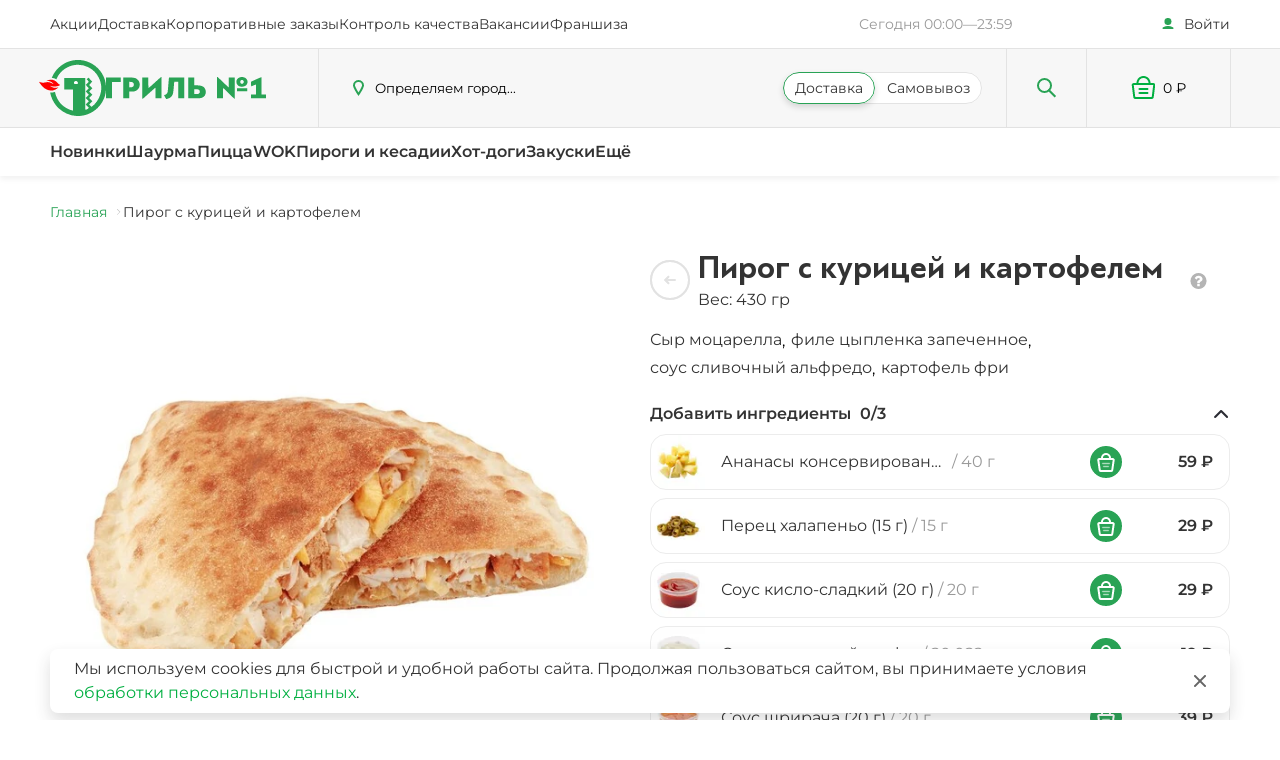

--- FILE ---
content_type: text/html; charset=utf-8
request_url: https://grill1.org/blv/menu/pie/s-kartofelem-i-kuricei-2500570
body_size: 24570
content:
<!DOCTYPE html><html lang="ru"><head><meta charSet="utf-8"/><meta name="viewport" content="width=device-width, initial-scale=1"/><meta name="robots" content="all"/><title>Пирог «Пирог с курицей и картофелем» 🥧 Заказать бесплатную доставку на дом в Барнауле 24/7</title><meta name="description" content="Пирог «Пирог с курицей и картофелем» в Барнауле. Заказать с бесплатной доставкой на дом 24/7 (круглосуточно)."/><meta name="keywords" content=""/><meta name="next-head-count" content="6"/><meta name="format-detection" content="telephone=no"/><link rel="icon" href="/assets/img/icons/favicon.svg"/><link rel="apple-touch-icon" href="/assets/img/icons/favicon-apple.png"/><link rel="preload" href="/_next/static/css/245122c66dc43c98.css" as="style"/><link rel="stylesheet" href="/_next/static/css/245122c66dc43c98.css" data-n-g=""/><link rel="preload" href="/_next/static/css/b5fbdbbceeae802e.css" as="style"/><link rel="stylesheet" href="/_next/static/css/b5fbdbbceeae802e.css" data-n-p=""/><link rel="preload" href="/_next/static/css/acaaec35e7052cc9.css" as="style"/><link rel="stylesheet" href="/_next/static/css/acaaec35e7052cc9.css" data-n-p=""/><link rel="preload" href="/_next/static/css/51ba2d4d2a7e022c.css" as="style"/><link rel="stylesheet" href="/_next/static/css/51ba2d4d2a7e022c.css" data-n-p=""/><link rel="preload" href="/_next/static/css/b60e11fbafd10c92.css" as="style"/><link rel="stylesheet" href="/_next/static/css/b60e11fbafd10c92.css" data-n-p=""/><link rel="preload" href="/_next/static/css/ed23b0bc1b7ee404.css" as="style"/><link rel="stylesheet" href="/_next/static/css/ed23b0bc1b7ee404.css"/><link rel="preload" href="/_next/static/css/2ba35f3c54407689.css" as="style"/><link rel="stylesheet" href="/_next/static/css/2ba35f3c54407689.css"/><link rel="preload" href="/_next/static/css/80ec81b09d7c871e.css" as="style"/><link rel="stylesheet" href="/_next/static/css/80ec81b09d7c871e.css"/><link rel="preload" href="/_next/static/css/4229bb63b52edb36.css" as="style"/><link rel="stylesheet" href="/_next/static/css/4229bb63b52edb36.css"/><link rel="preload" href="/_next/static/css/b7ac1141dc26dff6.css" as="style"/><link rel="stylesheet" href="/_next/static/css/b7ac1141dc26dff6.css"/><link rel="preload" href="/_next/static/css/ee1801db95c27be9.css" as="style"/><link rel="stylesheet" href="/_next/static/css/ee1801db95c27be9.css"/><link rel="preload" href="/_next/static/css/21bfd38530269de9.css" as="style"/><link rel="stylesheet" href="/_next/static/css/21bfd38530269de9.css"/><link rel="preload" href="/_next/static/css/02a1818bddd0e549.css" as="style"/><link rel="stylesheet" href="/_next/static/css/02a1818bddd0e549.css"/><link rel="preload" href="/_next/static/css/aee1e23efee84ebf.css" as="style"/><link rel="stylesheet" href="/_next/static/css/aee1e23efee84ebf.css"/><link rel="preload" href="/_next/static/css/f712c68da8fbacf4.css" as="style"/><link rel="stylesheet" href="/_next/static/css/f712c68da8fbacf4.css"/><link rel="preload" href="/_next/static/css/a9f4ccf4e409562a.css" as="style"/><link rel="stylesheet" href="/_next/static/css/a9f4ccf4e409562a.css"/><link rel="preload" href="/_next/static/css/c36002cb05373553.css" as="style"/><link rel="stylesheet" href="/_next/static/css/c36002cb05373553.css"/><link rel="preload" href="/_next/static/css/aa555178c435f18a.css" as="style"/><link rel="stylesheet" href="/_next/static/css/aa555178c435f18a.css"/><link rel="preload" href="/_next/static/css/0242cc1c1d6949ae.css" as="style"/><link rel="stylesheet" href="/_next/static/css/0242cc1c1d6949ae.css"/><noscript data-n-css=""></noscript><script defer="" nomodule="" src="/_next/static/chunks/polyfills-c67a75d1b6f99dc8.js"></script><script defer="" src="/_next/static/chunks/2878-c06068e3c8fa3210.js"></script><script defer="" src="/_next/static/chunks/6771.5a17b3a1f79c5199.js"></script><script defer="" src="/_next/static/chunks/9144.c5eb36aa9c89e66c.js"></script><script defer="" src="/_next/static/chunks/3069.917edcf635ba6562.js"></script><script defer="" src="/_next/static/chunks/1991.1ba495718d4d1c6e.js"></script><script defer="" src="/_next/static/chunks/2182.f6bb93f63611f8b5.js"></script><script defer="" src="/_next/static/chunks/2801-aa55cef9fdba9d2d.js"></script><script defer="" src="/_next/static/chunks/865-8683f929456be4ff.js"></script><script defer="" src="/_next/static/chunks/69.a1859d1d9c1414f9.js"></script><script defer="" src="/_next/static/chunks/4567.d42e6fe0b604c1eb.js"></script><script defer="" src="/_next/static/chunks/5021.26c0e727a53620b6.js"></script><script defer="" src="/_next/static/chunks/2705.8ea328fc622fe0f8.js"></script><script defer="" src="/_next/static/chunks/216-359587b9287d9861.js"></script><script defer="" src="/_next/static/chunks/3161-d39f9a24d7a17905.js"></script><script defer="" src="/_next/static/chunks/7771-9aa1d7643d7f1fcf.js"></script><script defer="" src="/_next/static/chunks/5475-b2c24ad177efeba9.js"></script><script defer="" src="/_next/static/chunks/1547.5e997e6968101c27.js"></script><script defer="" src="/_next/static/chunks/6983.fcf7f0944156ea6b.js"></script><script defer="" src="/_next/static/chunks/5039.e2fcec1070035809.js"></script><script defer="" src="/_next/static/chunks/9413.a3780b2c48451080.js"></script><script defer="" src="/_next/static/chunks/5839.b27c1228d7d39f0d.js"></script><script defer="" src="/_next/static/chunks/5759.82ae16beeace7625.js"></script><script defer="" src="/_next/static/chunks/2220.e70ec3a09c898ef1.js"></script><script src="/_next/static/chunks/webpack-9697a710835f2232.js" defer=""></script><script src="/_next/static/chunks/framework-79bce4a3a540b080.js" defer=""></script><script src="/_next/static/chunks/main-ece382be93e7ef76.js" defer=""></script><script src="/_next/static/chunks/pages/_app-f61ef49901ea6771.js" defer=""></script><script src="/_next/static/chunks/2fbf9dd2-d9dbbd255634ee1a.js" defer=""></script><script src="/_next/static/chunks/1664-ea9c0747ebfa7ee7.js" defer=""></script><script src="/_next/static/chunks/6654-e1e9443f235b5fb5.js" defer=""></script><script src="/_next/static/chunks/4018-5797adba058b5ebd.js" defer=""></script><script src="/_next/static/chunks/26-bb647adc7b473d3b.js" defer=""></script><script src="/_next/static/chunks/6441-297d223d42aa6cc4.js" defer=""></script><script src="/_next/static/chunks/2873-a9ab292e7671c2f7.js" defer=""></script><script src="/_next/static/chunks/1934-ee2299cfb9ba6d65.js" defer=""></script><script src="/_next/static/chunks/765-c491e93d1856ac7b.js" defer=""></script><script src="/_next/static/chunks/221-1ae2870ba2575add.js" defer=""></script><script src="/_next/static/chunks/pages/menu/%5BcategoryId%5D/%5BproductId%5D-9cccca6a213b4dbf.js" defer=""></script><script src="/_next/static/cjXl6jxeBPIo8a194d9d-/_buildManifest.js" defer=""></script><script src="/_next/static/cjXl6jxeBPIo8a194d9d-/_ssgManifest.js" defer=""></script></head><body><div id="__next" data-reactroot=""><header class="header_header__ux10l"><div class="header_header__desktop__YmbYJ"><div class="navbar_navbar__SfsMf"><div class="navbar_navbar__wrapper__CzKPu"><nav><ul class="navbar_navbar__list__tmpub"><li><a class="navbar_navbar__listLink___kN_x" href="/blv/promo">Акции</a></li><li><a class="navbar_navbar__listLink___kN_x" href="/blv/delivery">Доставка</a></li><li><a class="navbar_navbar__listLink___kN_x" href="https://corp.grill1.org/?utm_source=grill1org&amp;utm_medium=network&amp;utm_campaign=header&amp;utm_content=corp_orders" target="_blank" rel="noreferrer">Корпоративные заказы</a></li><li><a class="navbar_navbar__listLink___kN_x" href="https://feedback.grill1.org/?utm_source=grill1org&amp;utm_medium=network&amp;utm_campaign=header&amp;utm_content=scqs" target="_blank" rel="noreferrer">Контроль качества</a></li><li><a class="navbar_navbar__listLink___kN_x" href="https://hr.grill1.org/?utm_source=grill1org&amp;utm_medium=network&amp;utm_campaign=header&amp;utm_content=vacansy" target="_blank" rel="noreferrer">Вакансии</a></li><li><a class="navbar_navbar__listLink___kN_x" href="https://grillonefranch.ru/?utm_source=grill1org&amp;utm_medium=network&amp;utm_campaign=header&amp;utm_content=grillonefranch" target="_blank" rel="noreferrer">Франшиза</a></li></ul></nav><svg aria-labelledby="zdwj41-aria" role="img" width="273" height="20" class="navbar_navbar__address__8yjbx"><title id="zdwj41-aria">Loading...</title><rect role="presentation" x="0" y="0" width="100%" height="100%" clip-path="url(#zdwj41-diff)" style="fill:url(#zdwj41-animated-diff)"></rect><defs><clipPath id="zdwj41-diff"><rect width="100%" height="20"></rect></clipPath><linearGradient id="zdwj41-animated-diff"><stop offset="0%" stop-color="#f5f6f7" stop-opacity="1"><animate attributeName="offset" values="-2; -2; 1" keyTimes="0; 0.25; 1" dur="1.2s" repeatCount="indefinite"></animate></stop><stop offset="50%" stop-color="#eee" stop-opacity="1"><animate attributeName="offset" values="-1; -1; 2" keyTimes="0; 0.25; 1" dur="1.2s" repeatCount="indefinite"></animate></stop><stop offset="100%" stop-color="#f5f6f7" stop-opacity="1"><animate attributeName="offset" values="0; 0; 3" keyTimes="0; 0.25; 1" dur="1.2s" repeatCount="indefinite"></animate></stop></linearGradient></defs></svg><button class="navbar_navbar__enter__YH3u3">Войти</button></div></div><div class="headerMain_headerMain__cV9Nz"><div class="headerMain_headerMain__wrapper__Y_PjP"><div class="headerMain_headerMain__logoWrapper__k2__l"><a class="logo_logo__6hJi8 headerMain_headerMain__logo__tozwU" href="/blv"><div class="logo_logo__wrapper__DZJJZ" style="width:67px;height:56px"><span style="box-sizing:border-box;display:block;overflow:hidden;width:initial;height:initial;background:none;opacity:1;border:0;margin:0;padding:0;position:absolute;top:0;left:0;bottom:0;right:0"><img alt="logo" src="[data-uri]" decoding="async" data-nimg="fill" class="logo_logo__iconDragon__ozGnz" style="position:absolute;top:0;left:0;bottom:0;right:0;box-sizing:border-box;padding:0;border:none;margin:auto;display:block;width:0;height:0;min-width:100%;max-width:100%;min-height:100%;max-height:100%"/><noscript><img alt="logo" sizes="100vw" srcSet="https://api.grill1.org//storage/files/main-logos/1/98f6d4f9-2bdb-474b-8953-3243321c6766.svg 640w, https://api.grill1.org//storage/files/main-logos/1/98f6d4f9-2bdb-474b-8953-3243321c6766.svg 750w, https://api.grill1.org//storage/files/main-logos/1/98f6d4f9-2bdb-474b-8953-3243321c6766.svg 828w, https://api.grill1.org//storage/files/main-logos/1/98f6d4f9-2bdb-474b-8953-3243321c6766.svg 1080w, https://api.grill1.org//storage/files/main-logos/1/98f6d4f9-2bdb-474b-8953-3243321c6766.svg 1200w, https://api.grill1.org//storage/files/main-logos/1/98f6d4f9-2bdb-474b-8953-3243321c6766.svg 1920w, https://api.grill1.org//storage/files/main-logos/1/98f6d4f9-2bdb-474b-8953-3243321c6766.svg 2048w, https://api.grill1.org//storage/files/main-logos/1/98f6d4f9-2bdb-474b-8953-3243321c6766.svg 3840w" src="https://api.grill1.org//storage/files/main-logos/1/98f6d4f9-2bdb-474b-8953-3243321c6766.svg" decoding="async" data-nimg="fill" style="position:absolute;top:0;left:0;bottom:0;right:0;box-sizing:border-box;padding:0;border:none;margin:auto;display:block;width:0;height:0;min-width:100%;max-width:100%;min-height:100%;max-height:100%" class="logo_logo__iconDragon__ozGnz" loading="lazy"/></noscript></span><span style="box-sizing:border-box;display:block;overflow:hidden;width:initial;height:initial;background:none;opacity:1;border:0;margin:0;padding:0;position:absolute;top:0;left:0;bottom:0;right:0"><img alt="logo" src="[data-uri]" decoding="async" data-nimg="fill" class="logo_logo__iconDragonHover__5SiVZ" style="position:absolute;top:0;left:0;bottom:0;right:0;box-sizing:border-box;padding:0;border:none;margin:auto;display:block;width:0;height:0;min-width:100%;max-width:100%;min-height:100%;max-height:100%"/><noscript><img alt="logo" sizes="100vw" srcSet="https://api.grill1.org//seeds/main-logos/dino-hover.svg 640w, https://api.grill1.org//seeds/main-logos/dino-hover.svg 750w, https://api.grill1.org//seeds/main-logos/dino-hover.svg 828w, https://api.grill1.org//seeds/main-logos/dino-hover.svg 1080w, https://api.grill1.org//seeds/main-logos/dino-hover.svg 1200w, https://api.grill1.org//seeds/main-logos/dino-hover.svg 1920w, https://api.grill1.org//seeds/main-logos/dino-hover.svg 2048w, https://api.grill1.org//seeds/main-logos/dino-hover.svg 3840w" src="https://api.grill1.org//seeds/main-logos/dino-hover.svg" decoding="async" data-nimg="fill" style="position:absolute;top:0;left:0;bottom:0;right:0;box-sizing:border-box;padding:0;border:none;margin:auto;display:block;width:0;height:0;min-width:100%;max-width:100%;min-height:100%;max-height:100%" class="logo_logo__iconDragonHover__5SiVZ" loading="lazy"/></noscript></span></div><div><span style="box-sizing:border-box;display:inline-block;overflow:hidden;width:initial;height:initial;background:none;opacity:1;border:0;margin:0;padding:0;position:relative;max-width:100%"><span style="box-sizing:border-box;display:block;width:initial;height:initial;background:none;opacity:1;border:0;margin:0;padding:0;max-width:100%"><img style="display:block;max-width:100%;width:initial;height:initial;background:none;opacity:1;border:0;margin:0;padding:0" alt="" aria-hidden="true" src="data:image/svg+xml,%3csvg%20xmlns=%27http://www.w3.org/2000/svg%27%20version=%271.1%27%20width=%27161%27%20height=%2756%27/%3e"/></span><img alt="logo-text" src="[data-uri]" decoding="async" data-nimg="intrinsic" style="position:absolute;top:0;left:0;bottom:0;right:0;box-sizing:border-box;padding:0;border:none;margin:auto;display:block;width:0;height:0;min-width:100%;max-width:100%;min-height:100%;max-height:100%"/><noscript><img alt="logo-text" srcSet="https://api.grill1.org//seeds/main-logos/grill.svg 1x, https://api.grill1.org//seeds/main-logos/grill.svg 2x" src="https://api.grill1.org//seeds/main-logos/grill.svg" decoding="async" data-nimg="intrinsic" style="position:absolute;top:0;left:0;bottom:0;right:0;box-sizing:border-box;padding:0;border:none;margin:auto;display:block;width:0;height:0;min-width:100%;max-width:100%;min-height:100%;max-height:100%" loading="lazy"/></noscript></span></div></a></div><div class="headerMain_headerMain__delivery__hAHo2"><button class="headerMain_headerMain__deliveryBtn__4I4_H"><span class="headerMain_headerMain__deliveryText__zti8s" title="Определяем город...">Определяем город...</span></button><ul class="radioDelivery_radioDelivery__COgEi headerMain_headerMain__radioDelivery__W8aS0"><li><span class="
            radioDelivery_radioDelivery__title__0euaH 
            radioDelivery_radioDelivery__title_left__L_YNZ 
            radioDelivery_radioDelivery__title_checked__lCHb7">Доставка</span></li><li><span class="
            radioDelivery_radioDelivery__title__0euaH 
            radioDelivery_radioDelivery__title_right__1ZQM6 
            ">Самовывоз</span></li></ul></div><div class="headerMain_headerMain__search__fsCL5"><button class="headerMain_headerMain__searchButton__Uysts"></button></div><div class="basket_basket__oSuMZ headerMain_headerMain__basket__ZV5_J" role="button"><svg aria-labelledby="loader-basket-header-aria" role="img" width="70" height="20" class="basket_basket__skeleton__d0IAA"><title id="loader-basket-header-aria">Loading...</title><rect role="presentation" x="0" y="0" width="100%" height="100%" clip-path="url(#loader-basket-header-diff)" style="fill:url(#loader-basket-header-animated-diff)"></rect><defs><clipPath id="loader-basket-header-diff"><rect width="70" height="20"></rect></clipPath><linearGradient id="loader-basket-header-animated-diff"><stop offset="0%" stop-color="#f5f6f7" stop-opacity="1"><animate attributeName="offset" values="-2; -2; 1" keyTimes="0; 0.25; 1" dur="1.2s" repeatCount="indefinite"></animate></stop><stop offset="50%" stop-color="#eee" stop-opacity="1"><animate attributeName="offset" values="-1; -1; 2" keyTimes="0; 0.25; 1" dur="1.2s" repeatCount="indefinite"></animate></stop><stop offset="100%" stop-color="#f5f6f7" stop-opacity="1"><animate attributeName="offset" values="0; 0; 3" keyTimes="0; 0.25; 1" dur="1.2s" repeatCount="indefinite"></animate></stop></linearGradient></defs></svg><div style="position:absolute;top:50%;left:50%"></div></div></div></div></div><div class="headerMobile_headerMobile__KGoAH"><div class="headerMobile_headerMobile__wrapper__TvGR6"><div class="headerMobile_headerMobile__controls__QdQbD"><button class="headerMobile_headerMobile__menuButton__RfPnE headerMobile_headerMobile__menuButton_closed__TxQ7N"><span class="visually-hidden">Открыть меню</span></button><div class="headerMobile_headerMobile__search__m45Qy"><button class="headerMobile_headerMobile__searchButton__9ER6o"></button></div></div><div class="headerMobile_headerMobile__logoWrapper__WB6YW"><a class="logo_logo__6hJi8 headerMobile_headerMobile__logo__5P9Ze" href="/blv"><div class="logo_logo__wrapper__DZJJZ" style="width:39px;height:32px"><span style="box-sizing:border-box;display:block;overflow:hidden;width:initial;height:initial;background:none;opacity:1;border:0;margin:0;padding:0;position:absolute;top:0;left:0;bottom:0;right:0"><img alt="logo" src="[data-uri]" decoding="async" data-nimg="fill" class="logo_logo__iconDragon__ozGnz" style="position:absolute;top:0;left:0;bottom:0;right:0;box-sizing:border-box;padding:0;border:none;margin:auto;display:block;width:0;height:0;min-width:100%;max-width:100%;min-height:100%;max-height:100%"/><noscript><img alt="logo" sizes="100vw" srcSet="https://api.grill1.org//storage/files/main-logos/1/98f6d4f9-2bdb-474b-8953-3243321c6766.svg 640w, https://api.grill1.org//storage/files/main-logos/1/98f6d4f9-2bdb-474b-8953-3243321c6766.svg 750w, https://api.grill1.org//storage/files/main-logos/1/98f6d4f9-2bdb-474b-8953-3243321c6766.svg 828w, https://api.grill1.org//storage/files/main-logos/1/98f6d4f9-2bdb-474b-8953-3243321c6766.svg 1080w, https://api.grill1.org//storage/files/main-logos/1/98f6d4f9-2bdb-474b-8953-3243321c6766.svg 1200w, https://api.grill1.org//storage/files/main-logos/1/98f6d4f9-2bdb-474b-8953-3243321c6766.svg 1920w, https://api.grill1.org//storage/files/main-logos/1/98f6d4f9-2bdb-474b-8953-3243321c6766.svg 2048w, https://api.grill1.org//storage/files/main-logos/1/98f6d4f9-2bdb-474b-8953-3243321c6766.svg 3840w" src="https://api.grill1.org//storage/files/main-logos/1/98f6d4f9-2bdb-474b-8953-3243321c6766.svg" decoding="async" data-nimg="fill" style="position:absolute;top:0;left:0;bottom:0;right:0;box-sizing:border-box;padding:0;border:none;margin:auto;display:block;width:0;height:0;min-width:100%;max-width:100%;min-height:100%;max-height:100%" class="logo_logo__iconDragon__ozGnz" loading="lazy"/></noscript></span><span style="box-sizing:border-box;display:block;overflow:hidden;width:initial;height:initial;background:none;opacity:1;border:0;margin:0;padding:0;position:absolute;top:0;left:0;bottom:0;right:0"><img alt="logo" src="[data-uri]" decoding="async" data-nimg="fill" class="logo_logo__iconDragonHover__5SiVZ" style="position:absolute;top:0;left:0;bottom:0;right:0;box-sizing:border-box;padding:0;border:none;margin:auto;display:block;width:0;height:0;min-width:100%;max-width:100%;min-height:100%;max-height:100%"/><noscript><img alt="logo" sizes="100vw" srcSet="https://api.grill1.org//seeds/main-logos/dino-hover.svg 640w, https://api.grill1.org//seeds/main-logos/dino-hover.svg 750w, https://api.grill1.org//seeds/main-logos/dino-hover.svg 828w, https://api.grill1.org//seeds/main-logos/dino-hover.svg 1080w, https://api.grill1.org//seeds/main-logos/dino-hover.svg 1200w, https://api.grill1.org//seeds/main-logos/dino-hover.svg 1920w, https://api.grill1.org//seeds/main-logos/dino-hover.svg 2048w, https://api.grill1.org//seeds/main-logos/dino-hover.svg 3840w" src="https://api.grill1.org//seeds/main-logos/dino-hover.svg" decoding="async" data-nimg="fill" style="position:absolute;top:0;left:0;bottom:0;right:0;box-sizing:border-box;padding:0;border:none;margin:auto;display:block;width:0;height:0;min-width:100%;max-width:100%;min-height:100%;max-height:100%" class="logo_logo__iconDragonHover__5SiVZ" loading="lazy"/></noscript></span></div><div><span style="box-sizing:border-box;display:inline-block;overflow:hidden;width:initial;height:initial;background:none;opacity:1;border:0;margin:0;padding:0;position:relative;max-width:100%"><span style="box-sizing:border-box;display:block;width:initial;height:initial;background:none;opacity:1;border:0;margin:0;padding:0;max-width:100%"><img style="display:block;max-width:100%;width:initial;height:initial;background:none;opacity:1;border:0;margin:0;padding:0" alt="" aria-hidden="true" src="data:image/svg+xml,%3csvg%20xmlns=%27http://www.w3.org/2000/svg%27%20version=%271.1%27%20width=%2795%27%20height=%2732%27/%3e"/></span><img alt="logo-text" src="[data-uri]" decoding="async" data-nimg="intrinsic" style="position:absolute;top:0;left:0;bottom:0;right:0;box-sizing:border-box;padding:0;border:none;margin:auto;display:block;width:0;height:0;min-width:100%;max-width:100%;min-height:100%;max-height:100%"/><noscript><img alt="logo-text" srcSet="https://api.grill1.org//seeds/main-logos/grill.svg 1x, https://api.grill1.org//seeds/main-logos/grill.svg 2x" src="https://api.grill1.org//seeds/main-logos/grill.svg" decoding="async" data-nimg="intrinsic" style="position:absolute;top:0;left:0;bottom:0;right:0;box-sizing:border-box;padding:0;border:none;margin:auto;display:block;width:0;height:0;min-width:100%;max-width:100%;min-height:100%;max-height:100%" loading="lazy"/></noscript></span></div></a></div><div class="basket_basket__oSuMZ headerMobile_headerMobile__basket__gfacm" role="button"><svg aria-labelledby="loader-basket-header-aria" role="img" width="70" height="20" class="basket_basket__skeleton__d0IAA"><title id="loader-basket-header-aria">Loading...</title><rect role="presentation" x="0" y="0" width="100%" height="100%" clip-path="url(#loader-basket-header-diff)" style="fill:url(#loader-basket-header-animated-diff)"></rect><defs><clipPath id="loader-basket-header-diff"><rect width="70" height="20"></rect></clipPath><linearGradient id="loader-basket-header-animated-diff"><stop offset="0%" stop-color="#f5f6f7" stop-opacity="1"><animate attributeName="offset" values="-2; -2; 1" keyTimes="0; 0.25; 1" dur="1.2s" repeatCount="indefinite"></animate></stop><stop offset="50%" stop-color="#eee" stop-opacity="1"><animate attributeName="offset" values="-1; -1; 2" keyTimes="0; 0.25; 1" dur="1.2s" repeatCount="indefinite"></animate></stop><stop offset="100%" stop-color="#f5f6f7" stop-opacity="1"><animate attributeName="offset" values="0; 0; 3" keyTimes="0; 0.25; 1" dur="1.2s" repeatCount="indefinite"></animate></stop></linearGradient></defs></svg><div style="position:absolute;top:50%;left:50%"></div></div></div></div><div class="headerMenu_headerMenu__gkMii"><div class="headerMenu_headerMenu__wrapper__A4GGq"><div class="headerMenu_headerMenu__listWrapper__kTDVL"><ul class="headerMenu_headerMenu__list__7AL_p"><li class="headerMenu_headerMenu__item__k_Joa"><a class="headerMenu_headerMenu__link__girtc" href="/blv#novinki">Новинки</a></li><li class="headerMenu_headerMenu__item__k_Joa"><a class="headerMenu_headerMenu__link__girtc" href="/blv#shaurma">Шаурма</a></li><li class="headerMenu_headerMenu__item__k_Joa"><a class="headerMenu_headerMenu__link__girtc" href="/blv#pizza">Пицца</a></li><li class="headerMenu_headerMenu__item__k_Joa"><a class="headerMenu_headerMenu__link__girtc" href="/blv#wok">WOK</a></li><li class="headerMenu_headerMenu__item__k_Joa"><a class="headerMenu_headerMenu__link__girtc" href="/blv#pie">Пироги и кесадии</a></li><li class="headerMenu_headerMenu__item__k_Joa"><a class="headerMenu_headerMenu__link__girtc" href="/blv#hotdog">Хот-доги</a></li><li class="headerMenu_headerMenu__item__k_Joa"><a class="headerMenu_headerMenu__link__girtc" href="/blv#snack">Закуски</a></li><li class="headerMenu_headerMenu__item__k_Joa headerMenu_headerMenu__item_moreDesktop__WQW_c"><a class="headerMenu_headerMenu__link__girtc">Ещё</a></li><li class="headerMenu_headerMenu__item__k_Joa headerMenu_headerMenu__item_moreTablet__QPOq7"><a class="headerMenu_headerMenu__link__girtc" href="/blv#sup">Супы и салаты</a></li><li class="headerMenu_headerMenu__item__k_Joa headerMenu_headerMenu__item_moreTablet__QPOq7"><a class="headerMenu_headerMenu__link__girtc" href="/blv#dessert">Десерты</a></li><li class="headerMenu_headerMenu__item__k_Joa headerMenu_headerMenu__item_moreTablet__QPOq7"><a class="headerMenu_headerMenu__link__girtc" href="/blv#kids">Детям</a></li><li class="headerMenu_headerMenu__item__k_Joa headerMenu_headerMenu__item_moreTablet__QPOq7"><a class="headerMenu_headerMenu__link__girtc" href="/blv#combo">Сеты и комбо</a></li><li class="headerMenu_headerMenu__item__k_Joa headerMenu_headerMenu__item_moreTablet__QPOq7"><a class="headerMenu_headerMenu__link__girtc" href="/blv#drink">Напитки</a></li></ul></div></div></div></header><div></div><main class=""><noscript><div><img src="https://mc.yandex.ru/watch/51715394" style="position:absolute;left:-9999px" alt=""/></div></noscript><div class="product_container__3rKRd"><ul class="styles_breadcrumbs__9FFiJ product_product__breadcrumbs__hIPNV"><li class="styles_breadcrumbs__item__nkzcR"><a class="styles_breadcrumbs__link__suslI" href="/blv">Главная</a></li><li class="styles_breadcrumbs__item__nkzcR"><span class="styles_breadcrumbs__link__suslI styles_breadcrumbs__link_last__Xjd56">Пирог с курицей и картофелем</span></li></ul><section class="product_product__wrapper__AiDHW"><div><div class="product_product__navigation__ZLAoP product_product__navigation_mobile__UZF0I"><button class="product_product__navigationButton__IMFFn backLink_backLink__MWstw" type="button" aria-label="Назад"></button><div></div><div><b class="product_product__navigationTitle__mEqpS">Пирог с курицей и картофелем</b><span class="product_product__weight__FMx7T">Вес: 430 гр</span></div><div class="styles_tooltip__3LHwj "><button class="styles_tooltip__button__eE984" type="button"><svg width="17" height="16" fill="none" xmlns="http://www.w3.org/2000/svg" class="styles_tooltip__icon__96o25"><path d="M15.427 3.984a7.966 7.966 0 0 0-2.911-2.911A7.826 7.826 0 0 0 8.5 0a7.825 7.825 0 0 0-4.015 1.073 7.964 7.964 0 0 0-2.912 2.911A7.825 7.825 0 0 0 .5 8a7.827 7.827 0 0 0 1.073 4.016 7.966 7.966 0 0 0 2.911 2.911A7.826 7.826 0 0 0 8.5 16c1.41.01 2.799-.36 4.016-1.073a7.963 7.963 0 0 0 2.911-2.911A7.826 7.826 0 0 0 16.5 8a7.826 7.826 0 0 0-1.073-4.016Zm-5.59 9.017a.32.32 0 0 1-.333.333H7.5a.318.318 0 0 1-.311-.204.32.32 0 0 1-.022-.13v-2.003a.32.32 0 0 1 .333-.333h2a.32.32 0 0 1 .337.333v2.004Zm2.533-6.154c-.07.222-.168.434-.292.631-.13.188-.286.356-.464.5a4.347 4.347 0 0 1-.479.365 15.41 15.41 0 0 1-.51.297 1.754 1.754 0 0 0-.568.519.99.99 0 0 0-.224.519.32.32 0 0 1-.333.333h-2a.322.322 0 0 1-.332-.333v-.386c.01-.488.205-.954.546-1.303.332-.383.742-.69 1.203-.902.267-.107.51-.268.713-.473a.934.934 0 0 0 .207-.635.76.76 0 0 0-.394-.615 1.525 1.525 0 0 0-.89-.27 1.516 1.516 0 0 0-.896.25c-.339.28-.64.601-.897.958a.311.311 0 0 1-.26.125.295.295 0 0 1-.198-.062L4.927 5.328a.298.298 0 0 1-.083-.438 4.254 4.254 0 0 1 3.865-2.224 4.058 4.058 0 0 1 3.216 1.635c.373.488.576 1.085.577 1.699.003.288-.042.574-.132.847Z" fill="#B4B4B4"></path></svg></button><span class="styles_tooltip__text__hylAn  styles_tooltip__text_dark__hZuV6" style="position:absolute;left:0;top:0;visibility:hidden;opacity:0"><div data-overlayscrollbars-initialize="" class="nutritionalToolTip_nutritionalToolTip__qf2LD"><div><div class="nutritionalToolTip_nutritionalToolTip__wrapper__Ey_Fy"><div class="nutritionalToolTip_nutritionalToolTip__title__yPxqa">Пирог с курицей и картофелем</div><div class="nutritionalToolTip_nutritionalToolTip__subTitle__bvPQy">Пищевая ценность на 100 г.
(средние значения):</div><div class="nutritionalToolTip_nutritionalToolTip__text__FQb_I">Белки:  9 г.
Жиры:   10 г.
Углеводы:  30 г. 
Энергетическая ценность:  244 ккал.</div></div></div></div><div style="position:absolute" class="styles_tooltip__iconTriangle__yZpP5 "><svg width="8" height="8" fill="none" xmlns="http://www.w3.org/2000/svg"><path d="m4 0 4 8H0l4-8Z" fill="#ECECEC"></path><path d="m4 0 4 8H0l4-8Z" fill="#E2E2E2"></path></svg></div></span></div></div><div class="product_product__imageWrapper__3pQnB"><span style="box-sizing:border-box;display:inline-block;overflow:hidden;width:initial;height:initial;background:none;opacity:1;border:0;margin:0;padding:0;position:relative;max-width:100%"><span style="box-sizing:border-box;display:block;width:initial;height:initial;background:none;opacity:1;border:0;margin:0;padding:0;max-width:100%"><img style="display:block;max-width:100%;width:initial;height:initial;background:none;opacity:1;border:0;margin:0;padding:0" alt="" aria-hidden="true" src="data:image/svg+xml,%3csvg%20xmlns=%27http://www.w3.org/2000/svg%27%20version=%271.1%27%20width=%27580%27%20height=%27580%27/%3e"/></span><img alt="produce-image" src="[data-uri]" decoding="async" data-nimg="intrinsic" class="product_product__image__TT8Bj" style="position:absolute;top:0;left:0;bottom:0;right:0;box-sizing:border-box;padding:0;border:none;margin:auto;display:block;width:0;height:0;min-width:100%;max-width:100%;min-height:100%;max-height:100%"/><noscript><img alt="produce-image" srcSet="/_next/image?url=https%3A%2F%2Fapi.grill1.org%2F%2Fstorage%2Ffiles%2Fdishes%2F8028%2F05d22f34-2ea5-4d58-8c73-9d0bd843be73.jpg&amp;w=640&amp;q=90 1x, /_next/image?url=https%3A%2F%2Fapi.grill1.org%2F%2Fstorage%2Ffiles%2Fdishes%2F8028%2F05d22f34-2ea5-4d58-8c73-9d0bd843be73.jpg&amp;w=1200&amp;q=90 2x" src="/_next/image?url=https%3A%2F%2Fapi.grill1.org%2F%2Fstorage%2Ffiles%2Fdishes%2F8028%2F05d22f34-2ea5-4d58-8c73-9d0bd843be73.jpg&amp;w=1200&amp;q=90" decoding="async" data-nimg="intrinsic" style="position:absolute;top:0;left:0;bottom:0;right:0;box-sizing:border-box;padding:0;border:none;margin:auto;display:block;width:0;height:0;min-width:100%;max-width:100%;min-height:100%;max-height:100%" class="product_product__image__TT8Bj" loading="lazy"/></noscript></span></div></div><div class="product_product__content__sX__L"><div class="product_product__navigation__ZLAoP "><button class="product_product__navigationButton__IMFFn backLink_backLink__MWstw" type="button" aria-label="Назад"></button><div></div><div><b class="product_product__navigationTitle__mEqpS">Пирог с курицей и картофелем</b><span class="product_product__weight__FMx7T">Вес: 430 гр</span></div><div class="styles_tooltip__3LHwj "><button class="styles_tooltip__button__eE984" type="button"><svg width="17" height="16" fill="none" xmlns="http://www.w3.org/2000/svg" class="styles_tooltip__icon__96o25"><path d="M15.427 3.984a7.966 7.966 0 0 0-2.911-2.911A7.826 7.826 0 0 0 8.5 0a7.825 7.825 0 0 0-4.015 1.073 7.964 7.964 0 0 0-2.912 2.911A7.825 7.825 0 0 0 .5 8a7.827 7.827 0 0 0 1.073 4.016 7.966 7.966 0 0 0 2.911 2.911A7.826 7.826 0 0 0 8.5 16c1.41.01 2.799-.36 4.016-1.073a7.963 7.963 0 0 0 2.911-2.911A7.826 7.826 0 0 0 16.5 8a7.826 7.826 0 0 0-1.073-4.016Zm-5.59 9.017a.32.32 0 0 1-.333.333H7.5a.318.318 0 0 1-.311-.204.32.32 0 0 1-.022-.13v-2.003a.32.32 0 0 1 .333-.333h2a.32.32 0 0 1 .337.333v2.004Zm2.533-6.154c-.07.222-.168.434-.292.631-.13.188-.286.356-.464.5a4.347 4.347 0 0 1-.479.365 15.41 15.41 0 0 1-.51.297 1.754 1.754 0 0 0-.568.519.99.99 0 0 0-.224.519.32.32 0 0 1-.333.333h-2a.322.322 0 0 1-.332-.333v-.386c.01-.488.205-.954.546-1.303.332-.383.742-.69 1.203-.902.267-.107.51-.268.713-.473a.934.934 0 0 0 .207-.635.76.76 0 0 0-.394-.615 1.525 1.525 0 0 0-.89-.27 1.516 1.516 0 0 0-.896.25c-.339.28-.64.601-.897.958a.311.311 0 0 1-.26.125.295.295 0 0 1-.198-.062L4.927 5.328a.298.298 0 0 1-.083-.438 4.254 4.254 0 0 1 3.865-2.224 4.058 4.058 0 0 1 3.216 1.635c.373.488.576 1.085.577 1.699.003.288-.042.574-.132.847Z" fill="#B4B4B4"></path></svg></button><span class="styles_tooltip__text__hylAn  styles_tooltip__text_dark__hZuV6" style="position:absolute;left:0;top:0;visibility:hidden;opacity:0"><div data-overlayscrollbars-initialize="" class="nutritionalToolTip_nutritionalToolTip__qf2LD"><div><div class="nutritionalToolTip_nutritionalToolTip__wrapper__Ey_Fy"><div class="nutritionalToolTip_nutritionalToolTip__title__yPxqa">Пирог с курицей и картофелем</div><div class="nutritionalToolTip_nutritionalToolTip__subTitle__bvPQy">Пищевая ценность на 100 г.
(средние значения):</div><div class="nutritionalToolTip_nutritionalToolTip__text__FQb_I">Белки:  9 г.
Жиры:   10 г.
Углеводы:  30 г. 
Энергетическая ценность:  244 ккал.</div></div></div></div><div style="position:absolute" class="styles_tooltip__iconTriangle__yZpP5 "><svg width="8" height="8" fill="none" xmlns="http://www.w3.org/2000/svg"><path d="m4 0 4 8H0l4-8Z" fill="#ECECEC"></path><path d="m4 0 4 8H0l4-8Z" fill="#E2E2E2"></path></svg></div></span></div></div><div class="
        listIngredients_listIngredients__juNtx
         
        product_product__listIngredients__6np9Y
    "><span class="listIngredients_listIngredients__ingredient__zaw1Q" role="button"><span class="
          listIngredients_listIngredients__title__yMXIn 
          
          
          
        ">Сыр моцарелла</span>, </span><span class="listIngredients_listIngredients__ingredient__zaw1Q" role="button"><span class="
          listIngredients_listIngredients__title__yMXIn 
          
          
          
        ">филе цыпленка запеченное</span>, </span><span class="listIngredients_listIngredients__ingredient__zaw1Q" role="button"><span class="
          listIngredients_listIngredients__title__yMXIn 
          
          
          
        ">соус сливочный альфредо</span>, </span><span class="listIngredients_listIngredients__ingredient__zaw1Q" role="button"><span class="
          listIngredients_listIngredients__title__yMXIn 
          
          
          
        ">картофель фри</span></span></div><div class="product_product__wrapperControls__ntxZU"><div class="accordionIngredients_accordionIngredients__8dGDS undefined product_product__accordionIngredients__GnBrT"><button class="headAccordion_headAccordion__he0u0 accordionIngredients_accordionIngredients__headAccordion__KEZR2 headAccordion_headAccordion_isOpen__XsgBC"><b class="headAccordion_headAccordion__buttonTitle__6mZbf">Добавить ингредиенты<!-- --> <span class="headAccordion_headAccordion__counter__vM2EZ ">0<!-- -->/<!-- -->3</span></b><svg width="18" height="16" fill="none" xmlns="http://www.w3.org/2000/svg" class="headAccordion_headAccordion__iconArrow__ljx_a"><path d="M3.803 11.707a1 1 0 0 1-1.414-1.414l1.414 1.414ZM9.096 5l-.707-.707a1 1 0 0 1 1.414 0L9.096 5Zm6.707 5.293a1 1 0 0 1-1.414 1.414l1.414-1.414Zm-13.414 0 6-6 1.414 1.414-6 6-1.414-1.414Zm7.414-6 6 6-1.414 1.414-6-6 1.414-1.414Z" fill="#2B2C34"></path></svg></button><div class="accordionIngredients_accordionIngredients__body__pKN5p" style="height:0;opacity:0"><div><div class="ingredient_ingredient__0YJ6U accordionIngredients_accordionIngredients__ingredient__uZSP7" style="opacity:1"><div class="ingredient_ingredient__logo__e2FTB"><span style="box-sizing:border-box;display:inline-block;overflow:hidden;width:initial;height:initial;background:none;opacity:1;border:0;margin:0;padding:0;position:relative;max-width:100%"><span style="box-sizing:border-box;display:block;width:initial;height:initial;background:none;opacity:1;border:0;margin:0;padding:0;max-width:100%"><img style="display:block;max-width:100%;width:initial;height:initial;background:none;opacity:1;border:0;margin:0;padding:0" alt="" aria-hidden="true" src="data:image/svg+xml,%3csvg%20xmlns=%27http://www.w3.org/2000/svg%27%20version=%271.1%27%20width=%2754%27%20height=%2754%27/%3e"/></span><img alt="ingredient" src="[data-uri]" decoding="async" data-nimg="intrinsic" class="ingredient_ingredient__logoImage__3PxGa" style="position:absolute;top:0;left:0;bottom:0;right:0;box-sizing:border-box;padding:0;border:none;margin:auto;display:block;width:0;height:0;min-width:100%;max-width:100%;min-height:100%;max-height:100%"/><noscript><img alt="ingredient" srcSet="/_next/image?url=https%3A%2F%2Fapi.grill1.org%2F%2Fstorage%2Ffiles%2Fmodifiers%2F39177%2Fb7a0a2cd-f13e-4715-a89b-3565caab886d.jpg&amp;w=64&amp;q=75 1x, /_next/image?url=https%3A%2F%2Fapi.grill1.org%2F%2Fstorage%2Ffiles%2Fmodifiers%2F39177%2Fb7a0a2cd-f13e-4715-a89b-3565caab886d.jpg&amp;w=128&amp;q=75 2x" src="/_next/image?url=https%3A%2F%2Fapi.grill1.org%2F%2Fstorage%2Ffiles%2Fmodifiers%2F39177%2Fb7a0a2cd-f13e-4715-a89b-3565caab886d.jpg&amp;w=128&amp;q=75" decoding="async" data-nimg="intrinsic" style="position:absolute;top:0;left:0;bottom:0;right:0;box-sizing:border-box;padding:0;border:none;margin:auto;display:block;width:0;height:0;min-width:100%;max-width:100%;min-height:100%;max-height:100%" class="ingredient_ingredient__logoImage__3PxGa" loading="lazy"/></noscript></span></div><span class="ingredient_ingredient__title__OyPAn"><span class="ingredient_ingredient__name__I6Itx" title="Ананасы консервированные (40 г)">Ананасы консервированные (40 г)</span><span class="ingredient_ingredient__units___XukB"> / <!-- -->40<!-- --> <!-- -->г</span></span><div class="ingredient_ingredient__control__IYvml"><div class="styles_controlCount__Ay0_0 undefined "><button class="styles_controlCount__buttonCart__YYpcA"><svg width="18" height="19" fill="none" xmlns="http://www.w3.org/2000/svg"><path d="M1.316 7.141A1 1 0 0 1 2.306 6h13.388a1 1 0 0 1 .99 1.141l-1.429 10a1 1 0 0 1-.99.859H3.735a1 1 0 0 1-.99-.859l-1.429-10Z" stroke="#fff" stroke-width="2"></path><rect x="5.25" y="10.25" width="7.5" height="0.5" rx="0.25" stroke="#fff" stroke-width="0.5"></rect><rect x="6.25" y="13.25" width="5.5" height="0.5" rx="0.25" stroke="#fff" stroke-width="0.5"></rect><path d="M12 5a3 3 0 1 0-6 0H4a5 5 0 0 1 10 0h-2Z" fill="#fff"></path></svg></button></div></div><b class="ingredient_ingredient__price__JXZZB">59 ₽</b></div><div class="ingredient_ingredient__0YJ6U accordionIngredients_accordionIngredients__ingredient__uZSP7" style="opacity:1"><div class="ingredient_ingredient__logo__e2FTB"><span style="box-sizing:border-box;display:inline-block;overflow:hidden;width:initial;height:initial;background:none;opacity:1;border:0;margin:0;padding:0;position:relative;max-width:100%"><span style="box-sizing:border-box;display:block;width:initial;height:initial;background:none;opacity:1;border:0;margin:0;padding:0;max-width:100%"><img style="display:block;max-width:100%;width:initial;height:initial;background:none;opacity:1;border:0;margin:0;padding:0" alt="" aria-hidden="true" src="data:image/svg+xml,%3csvg%20xmlns=%27http://www.w3.org/2000/svg%27%20version=%271.1%27%20width=%2754%27%20height=%2754%27/%3e"/></span><img alt="ingredient" src="[data-uri]" decoding="async" data-nimg="intrinsic" class="ingredient_ingredient__logoImage__3PxGa" style="position:absolute;top:0;left:0;bottom:0;right:0;box-sizing:border-box;padding:0;border:none;margin:auto;display:block;width:0;height:0;min-width:100%;max-width:100%;min-height:100%;max-height:100%"/><noscript><img alt="ingredient" srcSet="/_next/image?url=https%3A%2F%2Fapi.grill1.org%2F%2Fstorage%2Ffiles%2Fmodifiers%2F39180%2Faec9f75c-3d42-4c62-9927-a862f36cab6c.jpg&amp;w=64&amp;q=75 1x, /_next/image?url=https%3A%2F%2Fapi.grill1.org%2F%2Fstorage%2Ffiles%2Fmodifiers%2F39180%2Faec9f75c-3d42-4c62-9927-a862f36cab6c.jpg&amp;w=128&amp;q=75 2x" src="/_next/image?url=https%3A%2F%2Fapi.grill1.org%2F%2Fstorage%2Ffiles%2Fmodifiers%2F39180%2Faec9f75c-3d42-4c62-9927-a862f36cab6c.jpg&amp;w=128&amp;q=75" decoding="async" data-nimg="intrinsic" style="position:absolute;top:0;left:0;bottom:0;right:0;box-sizing:border-box;padding:0;border:none;margin:auto;display:block;width:0;height:0;min-width:100%;max-width:100%;min-height:100%;max-height:100%" class="ingredient_ingredient__logoImage__3PxGa" loading="lazy"/></noscript></span></div><span class="ingredient_ingredient__title__OyPAn"><span class="ingredient_ingredient__name__I6Itx" title="Перец халапеньо (15 г)">Перец халапеньо (15 г)</span><span class="ingredient_ingredient__units___XukB"> / <!-- -->15<!-- --> <!-- -->г</span></span><div class="ingredient_ingredient__control__IYvml"><div class="styles_controlCount__Ay0_0 undefined "><button class="styles_controlCount__buttonCart__YYpcA"><svg width="18" height="19" fill="none" xmlns="http://www.w3.org/2000/svg"><path d="M1.316 7.141A1 1 0 0 1 2.306 6h13.388a1 1 0 0 1 .99 1.141l-1.429 10a1 1 0 0 1-.99.859H3.735a1 1 0 0 1-.99-.859l-1.429-10Z" stroke="#fff" stroke-width="2"></path><rect x="5.25" y="10.25" width="7.5" height="0.5" rx="0.25" stroke="#fff" stroke-width="0.5"></rect><rect x="6.25" y="13.25" width="5.5" height="0.5" rx="0.25" stroke="#fff" stroke-width="0.5"></rect><path d="M12 5a3 3 0 1 0-6 0H4a5 5 0 0 1 10 0h-2Z" fill="#fff"></path></svg></button></div></div><b class="ingredient_ingredient__price__JXZZB">29 ₽</b></div><div class="ingredient_ingredient__0YJ6U accordionIngredients_accordionIngredients__ingredient__uZSP7" style="opacity:1"><div class="ingredient_ingredient__logo__e2FTB"><span style="box-sizing:border-box;display:inline-block;overflow:hidden;width:initial;height:initial;background:none;opacity:1;border:0;margin:0;padding:0;position:relative;max-width:100%"><span style="box-sizing:border-box;display:block;width:initial;height:initial;background:none;opacity:1;border:0;margin:0;padding:0;max-width:100%"><img style="display:block;max-width:100%;width:initial;height:initial;background:none;opacity:1;border:0;margin:0;padding:0" alt="" aria-hidden="true" src="data:image/svg+xml,%3csvg%20xmlns=%27http://www.w3.org/2000/svg%27%20version=%271.1%27%20width=%2754%27%20height=%2754%27/%3e"/></span><img alt="ingredient" src="[data-uri]" decoding="async" data-nimg="intrinsic" class="ingredient_ingredient__logoImage__3PxGa" style="position:absolute;top:0;left:0;bottom:0;right:0;box-sizing:border-box;padding:0;border:none;margin:auto;display:block;width:0;height:0;min-width:100%;max-width:100%;min-height:100%;max-height:100%"/><noscript><img alt="ingredient" srcSet="/_next/image?url=https%3A%2F%2Fapi.grill1.org%2F%2Fstorage%2Ffiles%2Fmodifiers%2F51781%2F728b08f1-1ee2-402b-9df4-e1b255ee4593.jpg&amp;w=64&amp;q=75 1x, /_next/image?url=https%3A%2F%2Fapi.grill1.org%2F%2Fstorage%2Ffiles%2Fmodifiers%2F51781%2F728b08f1-1ee2-402b-9df4-e1b255ee4593.jpg&amp;w=128&amp;q=75 2x" src="/_next/image?url=https%3A%2F%2Fapi.grill1.org%2F%2Fstorage%2Ffiles%2Fmodifiers%2F51781%2F728b08f1-1ee2-402b-9df4-e1b255ee4593.jpg&amp;w=128&amp;q=75" decoding="async" data-nimg="intrinsic" style="position:absolute;top:0;left:0;bottom:0;right:0;box-sizing:border-box;padding:0;border:none;margin:auto;display:block;width:0;height:0;min-width:100%;max-width:100%;min-height:100%;max-height:100%" class="ingredient_ingredient__logoImage__3PxGa" loading="lazy"/></noscript></span></div><span class="ingredient_ingredient__title__OyPAn"><span class="ingredient_ingredient__name__I6Itx" title="Соус кисло-сладкий (20 г)">Соус кисло-сладкий (20 г)</span><span class="ingredient_ingredient__units___XukB"> / <!-- -->20<!-- --> <!-- -->г</span></span><div class="ingredient_ingredient__control__IYvml"><div class="styles_controlCount__Ay0_0 undefined "><button class="styles_controlCount__buttonCart__YYpcA"><svg width="18" height="19" fill="none" xmlns="http://www.w3.org/2000/svg"><path d="M1.316 7.141A1 1 0 0 1 2.306 6h13.388a1 1 0 0 1 .99 1.141l-1.429 10a1 1 0 0 1-.99.859H3.735a1 1 0 0 1-.99-.859l-1.429-10Z" stroke="#fff" stroke-width="2"></path><rect x="5.25" y="10.25" width="7.5" height="0.5" rx="0.25" stroke="#fff" stroke-width="0.5"></rect><rect x="6.25" y="13.25" width="5.5" height="0.5" rx="0.25" stroke="#fff" stroke-width="0.5"></rect><path d="M12 5a3 3 0 1 0-6 0H4a5 5 0 0 1 10 0h-2Z" fill="#fff"></path></svg></button></div></div><b class="ingredient_ingredient__price__JXZZB">29 ₽</b></div><div class="ingredient_ingredient__0YJ6U accordionIngredients_accordionIngredients__ingredient__uZSP7" style="opacity:1"><div class="ingredient_ingredient__logo__e2FTB"><span style="box-sizing:border-box;display:inline-block;overflow:hidden;width:initial;height:initial;background:none;opacity:1;border:0;margin:0;padding:0;position:relative;max-width:100%"><span style="box-sizing:border-box;display:block;width:initial;height:initial;background:none;opacity:1;border:0;margin:0;padding:0;max-width:100%"><img style="display:block;max-width:100%;width:initial;height:initial;background:none;opacity:1;border:0;margin:0;padding:0" alt="" aria-hidden="true" src="data:image/svg+xml,%3csvg%20xmlns=%27http://www.w3.org/2000/svg%27%20version=%271.1%27%20width=%2754%27%20height=%2754%27/%3e"/></span><img alt="ingredient" src="[data-uri]" decoding="async" data-nimg="intrinsic" class="ingredient_ingredient__logoImage__3PxGa" style="position:absolute;top:0;left:0;bottom:0;right:0;box-sizing:border-box;padding:0;border:none;margin:auto;display:block;width:0;height:0;min-width:100%;max-width:100%;min-height:100%;max-height:100%"/><noscript><img alt="ingredient" srcSet="/_next/image?url=https%3A%2F%2Fapi.grill1.org%2F%2Fstorage%2Ffiles%2Fmodifiers%2F39173%2F8683a237-0e32-41ad-b17c-2776440307a8.jpg&amp;w=64&amp;q=75 1x, /_next/image?url=https%3A%2F%2Fapi.grill1.org%2F%2Fstorage%2Ffiles%2Fmodifiers%2F39173%2F8683a237-0e32-41ad-b17c-2776440307a8.jpg&amp;w=128&amp;q=75 2x" src="/_next/image?url=https%3A%2F%2Fapi.grill1.org%2F%2Fstorage%2Ffiles%2Fmodifiers%2F39173%2F8683a237-0e32-41ad-b17c-2776440307a8.jpg&amp;w=128&amp;q=75" decoding="async" data-nimg="intrinsic" style="position:absolute;top:0;left:0;bottom:0;right:0;box-sizing:border-box;padding:0;border:none;margin:auto;display:block;width:0;height:0;min-width:100%;max-width:100%;min-height:100%;max-height:100%" class="ingredient_ingredient__logoImage__3PxGa" loading="lazy"/></noscript></span></div><span class="ingredient_ingredient__title__OyPAn"><span class="ingredient_ingredient__name__I6Itx" title="Соус сливочный альфредо (20 г)">Соус сливочный альфредо (20 г)</span><span class="ingredient_ingredient__units___XukB"> / <!-- -->20.022<!-- --> <!-- -->г</span></span><div class="ingredient_ingredient__control__IYvml"><div class="styles_controlCount__Ay0_0 undefined "><button class="styles_controlCount__buttonCart__YYpcA"><svg width="18" height="19" fill="none" xmlns="http://www.w3.org/2000/svg"><path d="M1.316 7.141A1 1 0 0 1 2.306 6h13.388a1 1 0 0 1 .99 1.141l-1.429 10a1 1 0 0 1-.99.859H3.735a1 1 0 0 1-.99-.859l-1.429-10Z" stroke="#fff" stroke-width="2"></path><rect x="5.25" y="10.25" width="7.5" height="0.5" rx="0.25" stroke="#fff" stroke-width="0.5"></rect><rect x="6.25" y="13.25" width="5.5" height="0.5" rx="0.25" stroke="#fff" stroke-width="0.5"></rect><path d="M12 5a3 3 0 1 0-6 0H4a5 5 0 0 1 10 0h-2Z" fill="#fff"></path></svg></button></div></div><b class="ingredient_ingredient__price__JXZZB">19 ₽</b></div><div class="ingredient_ingredient__0YJ6U accordionIngredients_accordionIngredients__ingredient__uZSP7" style="opacity:1"><div class="ingredient_ingredient__logo__e2FTB"><span style="box-sizing:border-box;display:inline-block;overflow:hidden;width:initial;height:initial;background:none;opacity:1;border:0;margin:0;padding:0;position:relative;max-width:100%"><span style="box-sizing:border-box;display:block;width:initial;height:initial;background:none;opacity:1;border:0;margin:0;padding:0;max-width:100%"><img style="display:block;max-width:100%;width:initial;height:initial;background:none;opacity:1;border:0;margin:0;padding:0" alt="" aria-hidden="true" src="data:image/svg+xml,%3csvg%20xmlns=%27http://www.w3.org/2000/svg%27%20version=%271.1%27%20width=%2754%27%20height=%2754%27/%3e"/></span><img alt="ingredient" src="[data-uri]" decoding="async" data-nimg="intrinsic" class="ingredient_ingredient__logoImage__3PxGa" style="position:absolute;top:0;left:0;bottom:0;right:0;box-sizing:border-box;padding:0;border:none;margin:auto;display:block;width:0;height:0;min-width:100%;max-width:100%;min-height:100%;max-height:100%"/><noscript><img alt="ingredient" srcSet="/_next/image?url=https%3A%2F%2Fapi.grill1.org%2F%2Fstorage%2Ffiles%2Fmodifiers%2F51785%2F59279258-d385-4e0b-9032-901b703a4e40.jpg&amp;w=64&amp;q=75 1x, /_next/image?url=https%3A%2F%2Fapi.grill1.org%2F%2Fstorage%2Ffiles%2Fmodifiers%2F51785%2F59279258-d385-4e0b-9032-901b703a4e40.jpg&amp;w=128&amp;q=75 2x" src="/_next/image?url=https%3A%2F%2Fapi.grill1.org%2F%2Fstorage%2Ffiles%2Fmodifiers%2F51785%2F59279258-d385-4e0b-9032-901b703a4e40.jpg&amp;w=128&amp;q=75" decoding="async" data-nimg="intrinsic" style="position:absolute;top:0;left:0;bottom:0;right:0;box-sizing:border-box;padding:0;border:none;margin:auto;display:block;width:0;height:0;min-width:100%;max-width:100%;min-height:100%;max-height:100%" class="ingredient_ingredient__logoImage__3PxGa" loading="lazy"/></noscript></span></div><span class="ingredient_ingredient__title__OyPAn"><span class="ingredient_ingredient__name__I6Itx" title="Соус шрирача (20 г)">Соус шрирача (20 г)</span><span class="ingredient_ingredient__units___XukB"> / <!-- -->20<!-- --> <!-- -->г</span></span><div class="ingredient_ingredient__control__IYvml"><div class="styles_controlCount__Ay0_0 undefined "><button class="styles_controlCount__buttonCart__YYpcA"><svg width="18" height="19" fill="none" xmlns="http://www.w3.org/2000/svg"><path d="M1.316 7.141A1 1 0 0 1 2.306 6h13.388a1 1 0 0 1 .99 1.141l-1.429 10a1 1 0 0 1-.99.859H3.735a1 1 0 0 1-.99-.859l-1.429-10Z" stroke="#fff" stroke-width="2"></path><rect x="5.25" y="10.25" width="7.5" height="0.5" rx="0.25" stroke="#fff" stroke-width="0.5"></rect><rect x="6.25" y="13.25" width="5.5" height="0.5" rx="0.25" stroke="#fff" stroke-width="0.5"></rect><path d="M12 5a3 3 0 1 0-6 0H4a5 5 0 0 1 10 0h-2Z" fill="#fff"></path></svg></button></div></div><b class="ingredient_ingredient__price__JXZZB">39 ₽</b></div><div class="ingredient_ingredient__0YJ6U accordionIngredients_accordionIngredients__ingredient__uZSP7" style="opacity:1"><div class="ingredient_ingredient__logo__e2FTB"><span style="box-sizing:border-box;display:inline-block;overflow:hidden;width:initial;height:initial;background:none;opacity:1;border:0;margin:0;padding:0;position:relative;max-width:100%"><span style="box-sizing:border-box;display:block;width:initial;height:initial;background:none;opacity:1;border:0;margin:0;padding:0;max-width:100%"><img style="display:block;max-width:100%;width:initial;height:initial;background:none;opacity:1;border:0;margin:0;padding:0" alt="" aria-hidden="true" src="data:image/svg+xml,%3csvg%20xmlns=%27http://www.w3.org/2000/svg%27%20version=%271.1%27%20width=%2754%27%20height=%2754%27/%3e"/></span><img alt="ingredient" src="[data-uri]" decoding="async" data-nimg="intrinsic" class="ingredient_ingredient__logoImage__3PxGa" style="position:absolute;top:0;left:0;bottom:0;right:0;box-sizing:border-box;padding:0;border:none;margin:auto;display:block;width:0;height:0;min-width:100%;max-width:100%;min-height:100%;max-height:100%"/><noscript><img alt="ingredient" srcSet="/_next/image?url=https%3A%2F%2Fapi.grill1.org%2F%2Fstorage%2Ffiles%2Fmodifiers%2F51782%2F2d325332-0b25-442f-b01a-f2f75f9efd8e.jpg&amp;w=64&amp;q=75 1x, /_next/image?url=https%3A%2F%2Fapi.grill1.org%2F%2Fstorage%2Ffiles%2Fmodifiers%2F51782%2F2d325332-0b25-442f-b01a-f2f75f9efd8e.jpg&amp;w=128&amp;q=75 2x" src="/_next/image?url=https%3A%2F%2Fapi.grill1.org%2F%2Fstorage%2Ffiles%2Fmodifiers%2F51782%2F2d325332-0b25-442f-b01a-f2f75f9efd8e.jpg&amp;w=128&amp;q=75" decoding="async" data-nimg="intrinsic" style="position:absolute;top:0;left:0;bottom:0;right:0;box-sizing:border-box;padding:0;border:none;margin:auto;display:block;width:0;height:0;min-width:100%;max-width:100%;min-height:100%;max-height:100%" class="ingredient_ingredient__logoImage__3PxGa" loading="lazy"/></noscript></span></div><span class="ingredient_ingredient__title__OyPAn"><span class="ingredient_ingredient__name__I6Itx" title="Сыр моцарелла (30 г)">Сыр моцарелла (30 г)</span><span class="ingredient_ingredient__units___XukB"> / <!-- -->30<!-- --> <!-- -->г</span></span><div class="ingredient_ingredient__control__IYvml"><div class="styles_controlCount__Ay0_0 undefined "><button class="styles_controlCount__buttonCart__YYpcA"><svg width="18" height="19" fill="none" xmlns="http://www.w3.org/2000/svg"><path d="M1.316 7.141A1 1 0 0 1 2.306 6h13.388a1 1 0 0 1 .99 1.141l-1.429 10a1 1 0 0 1-.99.859H3.735a1 1 0 0 1-.99-.859l-1.429-10Z" stroke="#fff" stroke-width="2"></path><rect x="5.25" y="10.25" width="7.5" height="0.5" rx="0.25" stroke="#fff" stroke-width="0.5"></rect><rect x="6.25" y="13.25" width="5.5" height="0.5" rx="0.25" stroke="#fff" stroke-width="0.5"></rect><path d="M12 5a3 3 0 1 0-6 0H4a5 5 0 0 1 10 0h-2Z" fill="#fff"></path></svg></button></div></div><b class="ingredient_ingredient__price__JXZZB">79 ₽</b></div><div class="ingredient_ingredient__0YJ6U accordionIngredients_accordionIngredients__ingredient__uZSP7" style="opacity:1"><div class="ingredient_ingredient__logo__e2FTB"><span style="box-sizing:border-box;display:inline-block;overflow:hidden;width:initial;height:initial;background:none;opacity:1;border:0;margin:0;padding:0;position:relative;max-width:100%"><span style="box-sizing:border-box;display:block;width:initial;height:initial;background:none;opacity:1;border:0;margin:0;padding:0;max-width:100%"><img style="display:block;max-width:100%;width:initial;height:initial;background:none;opacity:1;border:0;margin:0;padding:0" alt="" aria-hidden="true" src="data:image/svg+xml,%3csvg%20xmlns=%27http://www.w3.org/2000/svg%27%20version=%271.1%27%20width=%2754%27%20height=%2754%27/%3e"/></span><img alt="ingredient" src="[data-uri]" decoding="async" data-nimg="intrinsic" class="ingredient_ingredient__logoImage__3PxGa" style="position:absolute;top:0;left:0;bottom:0;right:0;box-sizing:border-box;padding:0;border:none;margin:auto;display:block;width:0;height:0;min-width:100%;max-width:100%;min-height:100%;max-height:100%"/><noscript><img alt="ingredient" srcSet="/_next/image?url=https%3A%2F%2Fapi.grill1.org%2F%2Fstorage%2Ffiles%2Fmodifiers%2F51779%2F38fc396a-8782-4af6-b979-21b847742190.jpg&amp;w=64&amp;q=75 1x, /_next/image?url=https%3A%2F%2Fapi.grill1.org%2F%2Fstorage%2Ffiles%2Fmodifiers%2F51779%2F38fc396a-8782-4af6-b979-21b847742190.jpg&amp;w=128&amp;q=75 2x" src="/_next/image?url=https%3A%2F%2Fapi.grill1.org%2F%2Fstorage%2Ffiles%2Fmodifiers%2F51779%2F38fc396a-8782-4af6-b979-21b847742190.jpg&amp;w=128&amp;q=75" decoding="async" data-nimg="intrinsic" style="position:absolute;top:0;left:0;bottom:0;right:0;box-sizing:border-box;padding:0;border:none;margin:auto;display:block;width:0;height:0;min-width:100%;max-width:100%;min-height:100%;max-height:100%" class="ingredient_ingredient__logoImage__3PxGa" loading="lazy"/></noscript></span></div><span class="ingredient_ingredient__title__OyPAn"><span class="ingredient_ingredient__name__I6Itx" title="Сыр фета (30 г)">Сыр фета (30 г)</span><span class="ingredient_ingredient__units___XukB"> / <!-- -->29.997<!-- --> <!-- -->г</span></span><div class="ingredient_ingredient__control__IYvml"><div class="styles_controlCount__Ay0_0 undefined "><button class="styles_controlCount__buttonCart__YYpcA"><svg width="18" height="19" fill="none" xmlns="http://www.w3.org/2000/svg"><path d="M1.316 7.141A1 1 0 0 1 2.306 6h13.388a1 1 0 0 1 .99 1.141l-1.429 10a1 1 0 0 1-.99.859H3.735a1 1 0 0 1-.99-.859l-1.429-10Z" stroke="#fff" stroke-width="2"></path><rect x="5.25" y="10.25" width="7.5" height="0.5" rx="0.25" stroke="#fff" stroke-width="0.5"></rect><rect x="6.25" y="13.25" width="5.5" height="0.5" rx="0.25" stroke="#fff" stroke-width="0.5"></rect><path d="M12 5a3 3 0 1 0-6 0H4a5 5 0 0 1 10 0h-2Z" fill="#fff"></path></svg></button></div></div><b class="ingredient_ingredient__price__JXZZB">69 ₽</b></div><div class="ingredient_ingredient__0YJ6U accordionIngredients_accordionIngredients__ingredient__uZSP7" style="opacity:1"><div class="ingredient_ingredient__logo__e2FTB"><span style="box-sizing:border-box;display:inline-block;overflow:hidden;width:initial;height:initial;background:none;opacity:1;border:0;margin:0;padding:0;position:relative;max-width:100%"><span style="box-sizing:border-box;display:block;width:initial;height:initial;background:none;opacity:1;border:0;margin:0;padding:0;max-width:100%"><img style="display:block;max-width:100%;width:initial;height:initial;background:none;opacity:1;border:0;margin:0;padding:0" alt="" aria-hidden="true" src="data:image/svg+xml,%3csvg%20xmlns=%27http://www.w3.org/2000/svg%27%20version=%271.1%27%20width=%2754%27%20height=%2754%27/%3e"/></span><img alt="ingredient" src="[data-uri]" decoding="async" data-nimg="intrinsic" class="ingredient_ingredient__logoImage__3PxGa" style="position:absolute;top:0;left:0;bottom:0;right:0;box-sizing:border-box;padding:0;border:none;margin:auto;display:block;width:0;height:0;min-width:100%;max-width:100%;min-height:100%;max-height:100%"/><noscript><img alt="ingredient" srcSet="/_next/image?url=https%3A%2F%2Fapi.grill1.org%2F%2Fstorage%2Ffiles%2Fmodifiers%2F51783%2F479151df-ce32-49ce-88ed-d84324cc2579.jpg&amp;w=64&amp;q=75 1x, /_next/image?url=https%3A%2F%2Fapi.grill1.org%2F%2Fstorage%2Ffiles%2Fmodifiers%2F51783%2F479151df-ce32-49ce-88ed-d84324cc2579.jpg&amp;w=128&amp;q=75 2x" src="/_next/image?url=https%3A%2F%2Fapi.grill1.org%2F%2Fstorage%2Ffiles%2Fmodifiers%2F51783%2F479151df-ce32-49ce-88ed-d84324cc2579.jpg&amp;w=128&amp;q=75" decoding="async" data-nimg="intrinsic" style="position:absolute;top:0;left:0;bottom:0;right:0;box-sizing:border-box;padding:0;border:none;margin:auto;display:block;width:0;height:0;min-width:100%;max-width:100%;min-height:100%;max-height:100%" class="ingredient_ingredient__logoImage__3PxGa" loading="lazy"/></noscript></span></div><span class="ingredient_ingredient__title__OyPAn"><span class="ingredient_ingredient__name__I6Itx" title="Томаты свежие (30 г)">Томаты свежие (30 г)</span><span class="ingredient_ingredient__units___XukB"> / <!-- -->30<!-- --> <!-- -->г</span></span><div class="ingredient_ingredient__control__IYvml"><div class="styles_controlCount__Ay0_0 undefined "><button class="styles_controlCount__buttonCart__YYpcA"><svg width="18" height="19" fill="none" xmlns="http://www.w3.org/2000/svg"><path d="M1.316 7.141A1 1 0 0 1 2.306 6h13.388a1 1 0 0 1 .99 1.141l-1.429 10a1 1 0 0 1-.99.859H3.735a1 1 0 0 1-.99-.859l-1.429-10Z" stroke="#fff" stroke-width="2"></path><rect x="5.25" y="10.25" width="7.5" height="0.5" rx="0.25" stroke="#fff" stroke-width="0.5"></rect><rect x="6.25" y="13.25" width="5.5" height="0.5" rx="0.25" stroke="#fff" stroke-width="0.5"></rect><path d="M12 5a3 3 0 1 0-6 0H4a5 5 0 0 1 10 0h-2Z" fill="#fff"></path></svg></button></div></div><b class="ingredient_ingredient__price__JXZZB">39 ₽</b></div><div class="ingredient_ingredient__0YJ6U accordionIngredients_accordionIngredients__ingredient__uZSP7" style="opacity:1"><div class="ingredient_ingredient__logo__e2FTB"><span style="box-sizing:border-box;display:inline-block;overflow:hidden;width:initial;height:initial;background:none;opacity:1;border:0;margin:0;padding:0;position:relative;max-width:100%"><span style="box-sizing:border-box;display:block;width:initial;height:initial;background:none;opacity:1;border:0;margin:0;padding:0;max-width:100%"><img style="display:block;max-width:100%;width:initial;height:initial;background:none;opacity:1;border:0;margin:0;padding:0" alt="" aria-hidden="true" src="data:image/svg+xml,%3csvg%20xmlns=%27http://www.w3.org/2000/svg%27%20version=%271.1%27%20width=%2754%27%20height=%2754%27/%3e"/></span><img alt="ingredient" src="[data-uri]" decoding="async" data-nimg="intrinsic" class="ingredient_ingredient__logoImage__3PxGa" style="position:absolute;top:0;left:0;bottom:0;right:0;box-sizing:border-box;padding:0;border:none;margin:auto;display:block;width:0;height:0;min-width:100%;max-width:100%;min-height:100%;max-height:100%"/><noscript><img alt="ingredient" srcSet="/_next/image?url=https%3A%2F%2Fapi.grill1.org%2F%2Fstorage%2Ffiles%2Fmodifiers%2F51786%2F2ba281b2-0132-4bbd-a99b-f4a8ef450da8.jpg&amp;w=64&amp;q=75 1x, /_next/image?url=https%3A%2F%2Fapi.grill1.org%2F%2Fstorage%2Ffiles%2Fmodifiers%2F51786%2F2ba281b2-0132-4bbd-a99b-f4a8ef450da8.jpg&amp;w=128&amp;q=75 2x" src="/_next/image?url=https%3A%2F%2Fapi.grill1.org%2F%2Fstorage%2Ffiles%2Fmodifiers%2F51786%2F2ba281b2-0132-4bbd-a99b-f4a8ef450da8.jpg&amp;w=128&amp;q=75" decoding="async" data-nimg="intrinsic" style="position:absolute;top:0;left:0;bottom:0;right:0;box-sizing:border-box;padding:0;border:none;margin:auto;display:block;width:0;height:0;min-width:100%;max-width:100%;min-height:100%;max-height:100%" class="ingredient_ingredient__logoImage__3PxGa" loading="lazy"/></noscript></span></div><span class="ingredient_ingredient__title__OyPAn"><span class="ingredient_ingredient__name__I6Itx" title="Филе цыпленка запеченное (30 г)">Филе цыпленка запеченное (30 г)</span><span class="ingredient_ingredient__units___XukB"> / <!-- -->30<!-- --> <!-- -->г</span></span><div class="ingredient_ingredient__control__IYvml"><div class="styles_controlCount__Ay0_0 undefined "><button class="styles_controlCount__buttonCart__YYpcA"><svg width="18" height="19" fill="none" xmlns="http://www.w3.org/2000/svg"><path d="M1.316 7.141A1 1 0 0 1 2.306 6h13.388a1 1 0 0 1 .99 1.141l-1.429 10a1 1 0 0 1-.99.859H3.735a1 1 0 0 1-.99-.859l-1.429-10Z" stroke="#fff" stroke-width="2"></path><rect x="5.25" y="10.25" width="7.5" height="0.5" rx="0.25" stroke="#fff" stroke-width="0.5"></rect><rect x="6.25" y="13.25" width="5.5" height="0.5" rx="0.25" stroke="#fff" stroke-width="0.5"></rect><path d="M12 5a3 3 0 1 0-6 0H4a5 5 0 0 1 10 0h-2Z" fill="#fff"></path></svg></button></div></div><b class="ingredient_ingredient__price__JXZZB">59 ₽</b></div><div class="ingredient_ingredient__0YJ6U accordionIngredients_accordionIngredients__ingredient__uZSP7" style="opacity:1"><div class="ingredient_ingredient__logo__e2FTB"><span style="box-sizing:border-box;display:inline-block;overflow:hidden;width:initial;height:initial;background:none;opacity:1;border:0;margin:0;padding:0;position:relative;max-width:100%"><span style="box-sizing:border-box;display:block;width:initial;height:initial;background:none;opacity:1;border:0;margin:0;padding:0;max-width:100%"><img style="display:block;max-width:100%;width:initial;height:initial;background:none;opacity:1;border:0;margin:0;padding:0" alt="" aria-hidden="true" src="data:image/svg+xml,%3csvg%20xmlns=%27http://www.w3.org/2000/svg%27%20version=%271.1%27%20width=%2754%27%20height=%2754%27/%3e"/></span><img alt="ingredient" src="[data-uri]" decoding="async" data-nimg="intrinsic" class="ingredient_ingredient__logoImage__3PxGa" style="position:absolute;top:0;left:0;bottom:0;right:0;box-sizing:border-box;padding:0;border:none;margin:auto;display:block;width:0;height:0;min-width:100%;max-width:100%;min-height:100%;max-height:100%"/><noscript><img alt="ingredient" srcSet="/_next/image?url=https%3A%2F%2Fapi.grill1.org%2F%2Fstorage%2Ffiles%2Fmodifiers%2F51777%2F77fe4550-7eef-4a93-a8db-902848ef06a1.jpg&amp;w=64&amp;q=75 1x, /_next/image?url=https%3A%2F%2Fapi.grill1.org%2F%2Fstorage%2Ffiles%2Fmodifiers%2F51777%2F77fe4550-7eef-4a93-a8db-902848ef06a1.jpg&amp;w=128&amp;q=75 2x" src="/_next/image?url=https%3A%2F%2Fapi.grill1.org%2F%2Fstorage%2Ffiles%2Fmodifiers%2F51777%2F77fe4550-7eef-4a93-a8db-902848ef06a1.jpg&amp;w=128&amp;q=75" decoding="async" data-nimg="intrinsic" style="position:absolute;top:0;left:0;bottom:0;right:0;box-sizing:border-box;padding:0;border:none;margin:auto;display:block;width:0;height:0;min-width:100%;max-width:100%;min-height:100%;max-height:100%" class="ingredient_ingredient__logoImage__3PxGa" loading="lazy"/></noscript></span></div><span class="ingredient_ingredient__title__OyPAn"><span class="ingredient_ingredient__name__I6Itx" title="Шампиньоны жареные (30 г)">Шампиньоны жареные (30 г)</span><span class="ingredient_ingredient__units___XukB"> / <!-- -->30<!-- --> <!-- -->г</span></span><div class="ingredient_ingredient__control__IYvml"><div class="styles_controlCount__Ay0_0 undefined "><button class="styles_controlCount__buttonCart__YYpcA"><svg width="18" height="19" fill="none" xmlns="http://www.w3.org/2000/svg"><path d="M1.316 7.141A1 1 0 0 1 2.306 6h13.388a1 1 0 0 1 .99 1.141l-1.429 10a1 1 0 0 1-.99.859H3.735a1 1 0 0 1-.99-.859l-1.429-10Z" stroke="#fff" stroke-width="2"></path><rect x="5.25" y="10.25" width="7.5" height="0.5" rx="0.25" stroke="#fff" stroke-width="0.5"></rect><rect x="6.25" y="13.25" width="5.5" height="0.5" rx="0.25" stroke="#fff" stroke-width="0.5"></rect><path d="M12 5a3 3 0 1 0-6 0H4a5 5 0 0 1 10 0h-2Z" fill="#fff"></path></svg></button></div></div><b class="ingredient_ingredient__price__JXZZB">49 ₽</b></div></div></div></div></div><div class="total_productTotal__IC3QH product_product__total__HQNgJ"><div></div><div class="styles_controlCount__Ay0_0 undefined total_productTotal__control__w_QUT"><button class="styles_controlCount__button__uTgV0 styles_controlCount__button_decr__9vfY4"><span class="visually-hidden">0</span></button><span class="styles_controlCount__text___jxEV">1</span><button class="styles_controlCount__button__uTgV0 styles_controlCount__button_incr___7g9B"><span class="visually-hidden">+</span></button></div><div class="total_productTotal__buttonWrapper__YWW_F"><button class="total_productTotal__button__ZKAKw"><svg width="18" height="19" fill="none" xmlns="http://www.w3.org/2000/svg" class="total_productTotal__buttonIcon__dnzT6"><path d="M1.316 7.141A1 1 0 0 1 2.306 6h13.388a1 1 0 0 1 .99 1.141l-1.429 10a1 1 0 0 1-.99.859H3.735a1 1 0 0 1-.99-.859l-1.429-10Z" stroke="#fff" stroke-width="2"></path><rect x="5.25" y="10.25" width="7.5" height="0.5" rx="0.25" stroke="#fff" stroke-width="0.5"></rect><rect x="6.25" y="13.25" width="5.5" height="0.5" rx="0.25" stroke="#fff" stroke-width="0.5"></rect><path d="M12 5a3 3 0 1 0-6 0H4a5 5 0 0 1 10 0h-2Z" fill="#fff"></path></svg>Заказать за <!-- -->389<!-- --> ₽</button></div></div></div></section></div><section class="slider_slider__1DThX"><div class="slider_container__RF5Nr"><h2 class="slider_slider__titleSection__2EN_k">Вам также могут понравиться</h2><div class="slider_slider__wrapper__vkM8r"><div class="swiper slider_slider__swiper__lRgZL"><div class="swiper-wrapper"><div class="swiper-slide"><article class="styles_productCard__a4B_b slider_slider__slide__5XSGL "><div class="styles_productCard__filters__jFXhC"><ul class="styles_productCard__filter__sT91X"><li class="styles_productCard__filterItem__ocxYq" style="color:#007fbb"><span>🌊 ТУРЦИЯ</span></li></ul><ul class="styles_productCard__filter__sT91X styles_productCard__filter_right__wvvFb"><li class="styles_productCard__filterItem__ocxYq styles_productCard__filterItem_bg__cerj5" style="background-color:#29a355"><span> НОВИНКА</span></li></ul></div><button class="styles_productCard__like__rDOkY null"><span class="visually-hidden">Добавить в избранное</span></button><div class="styles_productCard__imgWrapper__0WTPw"><span style="box-sizing:border-box;display:inline-block;overflow:hidden;width:initial;height:initial;background:none;opacity:1;border:0;margin:0;padding:0;position:relative;max-width:100%"><span style="box-sizing:border-box;display:block;width:initial;height:initial;background:none;opacity:1;border:0;margin:0;padding:0;max-width:100%"><img style="display:block;max-width:100%;width:initial;height:initial;background:none;opacity:1;border:0;margin:0;padding:0" alt="" aria-hidden="true" src="data:image/svg+xml,%3csvg%20xmlns=%27http://www.w3.org/2000/svg%27%20version=%271.1%27%20width=%27248%27%20height=%27248%27/%3e"/></span><img alt="product" src="[data-uri]" decoding="async" data-nimg="intrinsic" class="styles_productCard__img__qHUD9" style="position:absolute;top:0;left:0;bottom:0;right:0;box-sizing:border-box;padding:0;border:none;margin:auto;display:block;width:0;height:0;min-width:100%;max-width:100%;min-height:100%;max-height:100%"/><noscript><img alt="product" srcSet="/_next/image?url=https%3A%2F%2Fapi.grill1.org%2F%2Fstorage%2Ffiles%2Fdishes%2F21759%2F6ade7297-8df7-4f6a-805e-39ea8dd46e67.jpg&amp;w=256&amp;q=100 1x, /_next/image?url=https%3A%2F%2Fapi.grill1.org%2F%2Fstorage%2Ffiles%2Fdishes%2F21759%2F6ade7297-8df7-4f6a-805e-39ea8dd46e67.jpg&amp;w=640&amp;q=100 2x" src="/_next/image?url=https%3A%2F%2Fapi.grill1.org%2F%2Fstorage%2Ffiles%2Fdishes%2F21759%2F6ade7297-8df7-4f6a-805e-39ea8dd46e67.jpg&amp;w=640&amp;q=100" decoding="async" data-nimg="intrinsic" style="position:absolute;top:0;left:0;bottom:0;right:0;box-sizing:border-box;padding:0;border:none;margin:auto;display:block;width:0;height:0;min-width:100%;max-width:100%;min-height:100%;max-height:100%" class="styles_productCard__img__qHUD9" loading="lazy"/></noscript></span></div><h3 class="styles_productCard__header__MBPD7" title="Пиде по-турецки">Пиде по-турецки</h3><p class="styles_productCard__description__oKpJz" title="Начинка из говяжьего фарша (говядина, перец болгарский, лук репчатый, соус томатный),сыр моцарелла, соус томатный, лук красный, перец болгарский, петрушка, кунжут">Начинка из говяжьего фарша (говядина, перец болгарский, лук репчатый, соус томатный),сыр моцарелла, соус томатный, лук красный, перец болгарский, петрушка, кунжут</p><div class="styles_productCard__priceWrapper__0l1XL"><p class="styles_productCard__price__Q3K5_">от <span>369</span> ₽</p><button class="styles_productCard__button__R0kVt"><span class="visually-hidden">В корзину</span></button></div></article></div><div class="swiper-slide"><article class="styles_productCard__a4B_b slider_slider__slide__5XSGL "><div class="styles_productCard__filters__jFXhC"><ul class="styles_productCard__filter__sT91X"><li class="styles_productCard__filterItem__ocxYq" style="color:#d72427"><span>⭐ ХИТ</span></li><li class="styles_productCard__filterItem__ocxYq" style="color:#bc0909"><span>⛰️ ГРУЗИЯ</span></li><li class="styles_productCard__filterItem__ocxYq" style="color:#fbac4f"><span>🧀 СЫР</span></li></ul><ul class="styles_productCard__filter__sT91X styles_productCard__filter_right__wvvFb"></ul></div><button class="styles_productCard__like__rDOkY null"><span class="visually-hidden">Добавить в избранное</span></button><div class="styles_productCard__imgWrapper__0WTPw"><span style="box-sizing:border-box;display:inline-block;overflow:hidden;width:initial;height:initial;background:none;opacity:1;border:0;margin:0;padding:0;position:relative;max-width:100%"><span style="box-sizing:border-box;display:block;width:initial;height:initial;background:none;opacity:1;border:0;margin:0;padding:0;max-width:100%"><img style="display:block;max-width:100%;width:initial;height:initial;background:none;opacity:1;border:0;margin:0;padding:0" alt="" aria-hidden="true" src="data:image/svg+xml,%3csvg%20xmlns=%27http://www.w3.org/2000/svg%27%20version=%271.1%27%20width=%27248%27%20height=%27248%27/%3e"/></span><img alt="product" src="[data-uri]" decoding="async" data-nimg="intrinsic" class="styles_productCard__img__qHUD9" style="position:absolute;top:0;left:0;bottom:0;right:0;box-sizing:border-box;padding:0;border:none;margin:auto;display:block;width:0;height:0;min-width:100%;max-width:100%;min-height:100%;max-height:100%"/><noscript><img alt="product" srcSet="/_next/image?url=https%3A%2F%2Fapi.grill1.org%2F%2Fstorage%2Ffiles%2Fdishes%2F19128%2F984dbb27-48c3-4762-8379-9611612788b7.jpg&amp;w=256&amp;q=100 1x, /_next/image?url=https%3A%2F%2Fapi.grill1.org%2F%2Fstorage%2Ffiles%2Fdishes%2F19128%2F984dbb27-48c3-4762-8379-9611612788b7.jpg&amp;w=640&amp;q=100 2x" src="/_next/image?url=https%3A%2F%2Fapi.grill1.org%2F%2Fstorage%2Ffiles%2Fdishes%2F19128%2F984dbb27-48c3-4762-8379-9611612788b7.jpg&amp;w=640&amp;q=100" decoding="async" data-nimg="intrinsic" style="position:absolute;top:0;left:0;bottom:0;right:0;box-sizing:border-box;padding:0;border:none;margin:auto;display:block;width:0;height:0;min-width:100%;max-width:100%;min-height:100%;max-height:100%" class="styles_productCard__img__qHUD9" loading="lazy"/></noscript></span></div><h3 class="styles_productCard__header__MBPD7" title="Хачапури с сыром и зеленью">Хачапури с сыром и зеленью</h3><p class="styles_productCard__description__oKpJz" title="Сыр моцарелла, соус сливочный альфредо, сыр фета, петрушка">Сыр моцарелла, соус сливочный альфредо, сыр фета, петрушка</p><div class="styles_productCard__priceWrapper__0l1XL"><p class="styles_productCard__price__Q3K5_">от <span>309</span> ₽</p><button class="styles_productCard__button__R0kVt"><span class="visually-hidden">В корзину</span></button></div></article></div><div class="swiper-slide"><article class="styles_productCard__a4B_b slider_slider__slide__5XSGL "><div class="styles_productCard__filters__jFXhC"><ul class="styles_productCard__filter__sT91X"><li class="styles_productCard__filterItem__ocxYq" style="color:#bc0909"><span>⛰️ ГРУЗИЯ</span></li></ul><ul class="styles_productCard__filter__sT91X styles_productCard__filter_right__wvvFb"><li class="styles_productCard__filterItem__ocxYq styles_productCard__filterItem_bg__cerj5" style="background-color:#ff0000"><span> ПЕППЕРОНИ</span></li></ul></div><button class="styles_productCard__like__rDOkY null"><span class="visually-hidden">Добавить в избранное</span></button><div class="styles_productCard__imgWrapper__0WTPw"><span style="box-sizing:border-box;display:inline-block;overflow:hidden;width:initial;height:initial;background:none;opacity:1;border:0;margin:0;padding:0;position:relative;max-width:100%"><span style="box-sizing:border-box;display:block;width:initial;height:initial;background:none;opacity:1;border:0;margin:0;padding:0;max-width:100%"><img style="display:block;max-width:100%;width:initial;height:initial;background:none;opacity:1;border:0;margin:0;padding:0" alt="" aria-hidden="true" src="data:image/svg+xml,%3csvg%20xmlns=%27http://www.w3.org/2000/svg%27%20version=%271.1%27%20width=%27248%27%20height=%27248%27/%3e"/></span><img alt="product" src="[data-uri]" decoding="async" data-nimg="intrinsic" class="styles_productCard__img__qHUD9" style="position:absolute;top:0;left:0;bottom:0;right:0;box-sizing:border-box;padding:0;border:none;margin:auto;display:block;width:0;height:0;min-width:100%;max-width:100%;min-height:100%;max-height:100%"/><noscript><img alt="product" srcSet="/_next/image?url=https%3A%2F%2Fapi.grill1.org%2F%2Fstorage%2Ffiles%2Fdishes%2F19127%2F17bb25ed-1e06-4291-aa0c-e01baa2b95c5.jpg&amp;w=256&amp;q=100 1x, /_next/image?url=https%3A%2F%2Fapi.grill1.org%2F%2Fstorage%2Ffiles%2Fdishes%2F19127%2F17bb25ed-1e06-4291-aa0c-e01baa2b95c5.jpg&amp;w=640&amp;q=100 2x" src="/_next/image?url=https%3A%2F%2Fapi.grill1.org%2F%2Fstorage%2Ffiles%2Fdishes%2F19127%2F17bb25ed-1e06-4291-aa0c-e01baa2b95c5.jpg&amp;w=640&amp;q=100" decoding="async" data-nimg="intrinsic" style="position:absolute;top:0;left:0;bottom:0;right:0;box-sizing:border-box;padding:0;border:none;margin:auto;display:block;width:0;height:0;min-width:100%;max-width:100%;min-height:100%;max-height:100%" class="styles_productCard__img__qHUD9" loading="lazy"/></noscript></span></div><h3 class="styles_productCard__header__MBPD7" title="Хачапури с пепперони">Хачапури с пепперони</h3><p class="styles_productCard__description__oKpJz" title="Сыр моцарелла, соус сливочный альфредо, пепперони">Сыр моцарелла, соус сливочный альфредо, пепперони</p><div class="styles_productCard__priceWrapper__0l1XL"><p class="styles_productCard__price__Q3K5_">от <span>309</span> ₽</p><button class="styles_productCard__button__R0kVt"><span class="visually-hidden">В корзину</span></button></div></article></div><div class="swiper-slide"><article class="styles_productCard__a4B_b slider_slider__slide__5XSGL "><div class="styles_productCard__filters__jFXhC"><ul class="styles_productCard__filter__sT91X"></ul><ul class="styles_productCard__filter__sT91X styles_productCard__filter_right__wvvFb"><li class="styles_productCard__filterItem__ocxYq styles_productCard__filterItem_bg__cerj5" style="background-color:#ff0000"><span> ПЕППЕРОНИ</span></li></ul></div><button class="styles_productCard__like__rDOkY null"><span class="visually-hidden">Добавить в избранное</span></button><div class="styles_productCard__imgWrapper__0WTPw"><span style="box-sizing:border-box;display:inline-block;overflow:hidden;width:initial;height:initial;background:none;opacity:1;border:0;margin:0;padding:0;position:relative;max-width:100%"><span style="box-sizing:border-box;display:block;width:initial;height:initial;background:none;opacity:1;border:0;margin:0;padding:0;max-width:100%"><img style="display:block;max-width:100%;width:initial;height:initial;background:none;opacity:1;border:0;margin:0;padding:0" alt="" aria-hidden="true" src="data:image/svg+xml,%3csvg%20xmlns=%27http://www.w3.org/2000/svg%27%20version=%271.1%27%20width=%27248%27%20height=%27248%27/%3e"/></span><img alt="product" src="[data-uri]" decoding="async" data-nimg="intrinsic" class="styles_productCard__img__qHUD9" style="position:absolute;top:0;left:0;bottom:0;right:0;box-sizing:border-box;padding:0;border:none;margin:auto;display:block;width:0;height:0;min-width:100%;max-width:100%;min-height:100%;max-height:100%"/><noscript><img alt="product" srcSet="/_next/image?url=https%3A%2F%2Fapi.grill1.org%2F%2Fstorage%2Ffiles%2Fdishes%2F19441%2F07343000-876c-43ea-8401-82ece354577a.jpg&amp;w=256&amp;q=100 1x, /_next/image?url=https%3A%2F%2Fapi.grill1.org%2F%2Fstorage%2Ffiles%2Fdishes%2F19441%2F07343000-876c-43ea-8401-82ece354577a.jpg&amp;w=640&amp;q=100 2x" src="/_next/image?url=https%3A%2F%2Fapi.grill1.org%2F%2Fstorage%2Ffiles%2Fdishes%2F19441%2F07343000-876c-43ea-8401-82ece354577a.jpg&amp;w=640&amp;q=100" decoding="async" data-nimg="intrinsic" style="position:absolute;top:0;left:0;bottom:0;right:0;box-sizing:border-box;padding:0;border:none;margin:auto;display:block;width:0;height:0;min-width:100%;max-width:100%;min-height:100%;max-height:100%" class="styles_productCard__img__qHUD9" loading="lazy"/></noscript></span></div><h3 class="styles_productCard__header__MBPD7" title="Пирог с пепперони и грибами">Пирог с пепперони и грибами</h3><p class="styles_productCard__description__oKpJz" title="Сыр моцарелла, соус чесночный, томаты свежие, пепперони, шампиньоны жареные">Сыр моцарелла, соус чесночный, томаты свежие, пепперони, шампиньоны жареные</p><div class="styles_productCard__priceWrapper__0l1XL"><p class="styles_productCard__price__Q3K5_">от <span>369</span> ₽</p><button class="styles_productCard__button__R0kVt"><span class="visually-hidden">В корзину</span></button></div></article></div><div class="swiper-slide"><article class="styles_productCard__a4B_b slider_slider__slide__5XSGL "><div class="styles_productCard__filters__jFXhC"><ul class="styles_productCard__filter__sT91X"><li class="styles_productCard__filterItem__ocxYq" style="color:#bc0909"><span>🐻 РОССИЯ</span></li></ul><ul class="styles_productCard__filter__sT91X styles_productCard__filter_right__wvvFb"><li class="styles_productCard__filterItem__ocxYq styles_productCard__filterItem_bg__cerj5" style="background-color:#ff8254"><span> КУРИЦА</span></li></ul></div><button class="styles_productCard__like__rDOkY null"><span class="visually-hidden">Добавить в избранное</span></button><div class="styles_productCard__imgWrapper__0WTPw"><span style="box-sizing:border-box;display:inline-block;overflow:hidden;width:initial;height:initial;background:none;opacity:1;border:0;margin:0;padding:0;position:relative;max-width:100%"><span style="box-sizing:border-box;display:block;width:initial;height:initial;background:none;opacity:1;border:0;margin:0;padding:0;max-width:100%"><img style="display:block;max-width:100%;width:initial;height:initial;background:none;opacity:1;border:0;margin:0;padding:0" alt="" aria-hidden="true" src="data:image/svg+xml,%3csvg%20xmlns=%27http://www.w3.org/2000/svg%27%20version=%271.1%27%20width=%27248%27%20height=%27248%27/%3e"/></span><img alt="product" src="[data-uri]" decoding="async" data-nimg="intrinsic" class="styles_productCard__img__qHUD9" style="position:absolute;top:0;left:0;bottom:0;right:0;box-sizing:border-box;padding:0;border:none;margin:auto;display:block;width:0;height:0;min-width:100%;max-width:100%;min-height:100%;max-height:100%"/><noscript><img alt="product" srcSet="/_next/image?url=https%3A%2F%2Fapi.grill1.org%2F%2Fstorage%2Ffiles%2Fdishes%2F5001%2F76827d16-620c-4c2b-98c3-e6a3ac72e97f.jpg&amp;w=256&amp;q=100 1x, /_next/image?url=https%3A%2F%2Fapi.grill1.org%2F%2Fstorage%2Ffiles%2Fdishes%2F5001%2F76827d16-620c-4c2b-98c3-e6a3ac72e97f.jpg&amp;w=640&amp;q=100 2x" src="/_next/image?url=https%3A%2F%2Fapi.grill1.org%2F%2Fstorage%2Ffiles%2Fdishes%2F5001%2F76827d16-620c-4c2b-98c3-e6a3ac72e97f.jpg&amp;w=640&amp;q=100" decoding="async" data-nimg="intrinsic" style="position:absolute;top:0;left:0;bottom:0;right:0;box-sizing:border-box;padding:0;border:none;margin:auto;display:block;width:0;height:0;min-width:100%;max-width:100%;min-height:100%;max-height:100%" class="styles_productCard__img__qHUD9" loading="lazy"/></noscript></span></div><h3 class="styles_productCard__header__MBPD7" title="Пирог с курицей и грибами">Пирог с курицей и грибами</h3><p class="styles_productCard__description__oKpJz" title="Сыр моцарелла, филе цыпленка запеченное, соус сливочный альфредо, шампиньоны жареные">Сыр моцарелла, филе цыпленка запеченное, соус сливочный альфредо, шампиньоны жареные</p><div class="styles_productCard__priceWrapper__0l1XL"><p class="styles_productCard__price__Q3K5_">от <span>419</span> ₽</p><button class="styles_productCard__button__R0kVt"><span class="visually-hidden">В корзину</span></button></div></article></div><div class="swiper-slide"><article class="styles_productCard__a4B_b slider_slider__slide__5XSGL "><div class="styles_productCard__filters__jFXhC"><ul class="styles_productCard__filter__sT91X"><li class="styles_productCard__filterItem__ocxYq" style="color:#eda41c"><span>🌵 МЕКСИКА</span></li><li class="styles_productCard__filterItem__ocxYq" style="color:#fbac4f"><span>🧀 СЫР</span></li></ul><ul class="styles_productCard__filter__sT91X styles_productCard__filter_right__wvvFb"></ul></div><button class="styles_productCard__like__rDOkY null"><span class="visually-hidden">Добавить в избранное</span></button><div class="styles_productCard__imgWrapper__0WTPw"><span style="box-sizing:border-box;display:inline-block;overflow:hidden;width:initial;height:initial;background:none;opacity:1;border:0;margin:0;padding:0;position:relative;max-width:100%"><span style="box-sizing:border-box;display:block;width:initial;height:initial;background:none;opacity:1;border:0;margin:0;padding:0;max-width:100%"><img style="display:block;max-width:100%;width:initial;height:initial;background:none;opacity:1;border:0;margin:0;padding:0" alt="" aria-hidden="true" src="data:image/svg+xml,%3csvg%20xmlns=%27http://www.w3.org/2000/svg%27%20version=%271.1%27%20width=%27248%27%20height=%27248%27/%3e"/></span><img alt="product" src="[data-uri]" decoding="async" data-nimg="intrinsic" class="styles_productCard__img__qHUD9" style="position:absolute;top:0;left:0;bottom:0;right:0;box-sizing:border-box;padding:0;border:none;margin:auto;display:block;width:0;height:0;min-width:100%;max-width:100%;min-height:100%;max-height:100%"/><noscript><img alt="product" srcSet="/_next/image?url=https%3A%2F%2Fapi.grill1.org%2F%2Fstorage%2Ffiles%2Fdishes%2F6496%2F6bccb789-495a-432b-8a1f-2d4f8b71c187.jpg&amp;w=256&amp;q=100 1x, /_next/image?url=https%3A%2F%2Fapi.grill1.org%2F%2Fstorage%2Ffiles%2Fdishes%2F6496%2F6bccb789-495a-432b-8a1f-2d4f8b71c187.jpg&amp;w=640&amp;q=100 2x" src="/_next/image?url=https%3A%2F%2Fapi.grill1.org%2F%2Fstorage%2Ffiles%2Fdishes%2F6496%2F6bccb789-495a-432b-8a1f-2d4f8b71c187.jpg&amp;w=640&amp;q=100" decoding="async" data-nimg="intrinsic" style="position:absolute;top:0;left:0;bottom:0;right:0;box-sizing:border-box;padding:0;border:none;margin:auto;display:block;width:0;height:0;min-width:100%;max-width:100%;min-height:100%;max-height:100%" class="styles_productCard__img__qHUD9" loading="lazy"/></noscript></span></div><h3 class="styles_productCard__header__MBPD7" title="Кесадия с сыром и грибами">Кесадия с сыром и грибами</h3><p class="styles_productCard__description__oKpJz" title="Лепешка мексиканская, шампиньоны жареные, сыр моцарелла, соус сливочный альфредо">Лепешка мексиканская, шампиньоны жареные, сыр моцарелла, соус сливочный альфредо</p><div class="styles_productCard__priceWrapper__0l1XL"><p class="styles_productCard__price__Q3K5_">от <span>279</span> ₽</p><button class="styles_productCard__button__R0kVt"><span class="visually-hidden">В корзину</span></button></div></article></div><div class="swiper-slide"><article class="styles_productCard__a4B_b slider_slider__slide__5XSGL "><div class="styles_productCard__filters__jFXhC"><ul class="styles_productCard__filter__sT91X"><li class="styles_productCard__filterItem__ocxYq" style="color:#d72427"><span>⭐ ХИТ</span></li><li class="styles_productCard__filterItem__ocxYq" style="color:#eda41c"><span>🌵 МЕКСИКА</span></li></ul><ul class="styles_productCard__filter__sT91X styles_productCard__filter_right__wvvFb"><li class="styles_productCard__filterItem__ocxYq styles_productCard__filterItem_bg__cerj5" style="background-color:#ff8254"><span> КУРИЦА</span></li></ul></div><button class="styles_productCard__like__rDOkY null"><span class="visually-hidden">Добавить в избранное</span></button><div class="styles_productCard__imgWrapper__0WTPw"><span style="box-sizing:border-box;display:inline-block;overflow:hidden;width:initial;height:initial;background:none;opacity:1;border:0;margin:0;padding:0;position:relative;max-width:100%"><span style="box-sizing:border-box;display:block;width:initial;height:initial;background:none;opacity:1;border:0;margin:0;padding:0;max-width:100%"><img style="display:block;max-width:100%;width:initial;height:initial;background:none;opacity:1;border:0;margin:0;padding:0" alt="" aria-hidden="true" src="data:image/svg+xml,%3csvg%20xmlns=%27http://www.w3.org/2000/svg%27%20version=%271.1%27%20width=%27248%27%20height=%27248%27/%3e"/></span><img alt="product" src="[data-uri]" decoding="async" data-nimg="intrinsic" class="styles_productCard__img__qHUD9" style="position:absolute;top:0;left:0;bottom:0;right:0;box-sizing:border-box;padding:0;border:none;margin:auto;display:block;width:0;height:0;min-width:100%;max-width:100%;min-height:100%;max-height:100%"/><noscript><img alt="product" srcSet="/_next/image?url=https%3A%2F%2Fapi.grill1.org%2F%2Fstorage%2Ffiles%2Fdishes%2F6494%2Ffe492f40-1300-4151-8ad0-97c6f80ddebc.jpg&amp;w=256&amp;q=100 1x, /_next/image?url=https%3A%2F%2Fapi.grill1.org%2F%2Fstorage%2Ffiles%2Fdishes%2F6494%2Ffe492f40-1300-4151-8ad0-97c6f80ddebc.jpg&amp;w=640&amp;q=100 2x" src="/_next/image?url=https%3A%2F%2Fapi.grill1.org%2F%2Fstorage%2Ffiles%2Fdishes%2F6494%2Ffe492f40-1300-4151-8ad0-97c6f80ddebc.jpg&amp;w=640&amp;q=100" decoding="async" data-nimg="intrinsic" style="position:absolute;top:0;left:0;bottom:0;right:0;box-sizing:border-box;padding:0;border:none;margin:auto;display:block;width:0;height:0;min-width:100%;max-width:100%;min-height:100%;max-height:100%" class="styles_productCard__img__qHUD9" loading="lazy"/></noscript></span></div><h3 class="styles_productCard__header__MBPD7" title="Кесадия с курицей и грибами">Кесадия с курицей и грибами</h3><p class="styles_productCard__description__oKpJz" title="Лепешка мексиканская, филе цыпленка запеченное, шампиньоны жареные, сыр моцарелла, соус сливочный альфредо">Лепешка мексиканская, филе цыпленка запеченное, шампиньоны жареные, сыр моцарелла, соус сливочный альфредо</p><div class="styles_productCard__priceWrapper__0l1XL"><p class="styles_productCard__price__Q3K5_">от <span>349</span> ₽</p><button class="styles_productCard__button__R0kVt"><span class="visually-hidden">В корзину</span></button></div></article></div></div></div><button class="slider_slider__control__Qnsr7 slider_slider__control_prev__5cpXc"><span class="visually-hidden">Назад</span></button><button class="slider_slider__control__Qnsr7 slider_slider__control_next__IO7uu"><span class="visually-hidden">Вперед</span></button></div></div></section></main><footer><section class="footer_footerMain__F5DI_ footer_footer__footerMain__Xil6_"><div class="footer_footerMain__item__mdKzb"><div><a class="logo_logo__6hJi8 footer_footerMain__logo__8bNFh" href="/blv"><div class="logo_logo__wrapper__DZJJZ" style="width:58px;height:48px"><span style="box-sizing:border-box;display:block;overflow:hidden;width:initial;height:initial;background:none;opacity:1;border:0;margin:0;padding:0;position:absolute;top:0;left:0;bottom:0;right:0"><img alt="logo" src="[data-uri]" decoding="async" data-nimg="fill" class="logo_logo__iconDragon__ozGnz" style="position:absolute;top:0;left:0;bottom:0;right:0;box-sizing:border-box;padding:0;border:none;margin:auto;display:block;width:0;height:0;min-width:100%;max-width:100%;min-height:100%;max-height:100%"/><noscript><img alt="logo" sizes="100vw" srcSet="https://api.grill1.org//storage/files/main-logos/1/98f6d4f9-2bdb-474b-8953-3243321c6766.svg 640w, https://api.grill1.org//storage/files/main-logos/1/98f6d4f9-2bdb-474b-8953-3243321c6766.svg 750w, https://api.grill1.org//storage/files/main-logos/1/98f6d4f9-2bdb-474b-8953-3243321c6766.svg 828w, https://api.grill1.org//storage/files/main-logos/1/98f6d4f9-2bdb-474b-8953-3243321c6766.svg 1080w, https://api.grill1.org//storage/files/main-logos/1/98f6d4f9-2bdb-474b-8953-3243321c6766.svg 1200w, https://api.grill1.org//storage/files/main-logos/1/98f6d4f9-2bdb-474b-8953-3243321c6766.svg 1920w, https://api.grill1.org//storage/files/main-logos/1/98f6d4f9-2bdb-474b-8953-3243321c6766.svg 2048w, https://api.grill1.org//storage/files/main-logos/1/98f6d4f9-2bdb-474b-8953-3243321c6766.svg 3840w" src="https://api.grill1.org//storage/files/main-logos/1/98f6d4f9-2bdb-474b-8953-3243321c6766.svg" decoding="async" data-nimg="fill" style="position:absolute;top:0;left:0;bottom:0;right:0;box-sizing:border-box;padding:0;border:none;margin:auto;display:block;width:0;height:0;min-width:100%;max-width:100%;min-height:100%;max-height:100%" class="logo_logo__iconDragon__ozGnz" loading="lazy"/></noscript></span><span style="box-sizing:border-box;display:block;overflow:hidden;width:initial;height:initial;background:none;opacity:1;border:0;margin:0;padding:0;position:absolute;top:0;left:0;bottom:0;right:0"><img alt="logo" src="[data-uri]" decoding="async" data-nimg="fill" class="logo_logo__iconDragonHover__5SiVZ" style="position:absolute;top:0;left:0;bottom:0;right:0;box-sizing:border-box;padding:0;border:none;margin:auto;display:block;width:0;height:0;min-width:100%;max-width:100%;min-height:100%;max-height:100%"/><noscript><img alt="logo" sizes="100vw" srcSet="https://api.grill1.org//seeds/main-logos/dino-hover.svg 640w, https://api.grill1.org//seeds/main-logos/dino-hover.svg 750w, https://api.grill1.org//seeds/main-logos/dino-hover.svg 828w, https://api.grill1.org//seeds/main-logos/dino-hover.svg 1080w, https://api.grill1.org//seeds/main-logos/dino-hover.svg 1200w, https://api.grill1.org//seeds/main-logos/dino-hover.svg 1920w, https://api.grill1.org//seeds/main-logos/dino-hover.svg 2048w, https://api.grill1.org//seeds/main-logos/dino-hover.svg 3840w" src="https://api.grill1.org//seeds/main-logos/dino-hover.svg" decoding="async" data-nimg="fill" style="position:absolute;top:0;left:0;bottom:0;right:0;box-sizing:border-box;padding:0;border:none;margin:auto;display:block;width:0;height:0;min-width:100%;max-width:100%;min-height:100%;max-height:100%" class="logo_logo__iconDragonHover__5SiVZ" loading="lazy"/></noscript></span></div><div><span style="box-sizing:border-box;display:inline-block;overflow:hidden;width:initial;height:initial;background:none;opacity:1;border:0;margin:0;padding:0;position:relative;max-width:100%"><span style="box-sizing:border-box;display:block;width:initial;height:initial;background:none;opacity:1;border:0;margin:0;padding:0;max-width:100%"><img style="display:block;max-width:100%;width:initial;height:initial;background:none;opacity:1;border:0;margin:0;padding:0" alt="" aria-hidden="true" src="data:image/svg+xml,%3csvg%20xmlns=%27http://www.w3.org/2000/svg%27%20version=%271.1%27%20width=%27138%27%20height=%2748%27/%3e"/></span><img alt="logo-text" src="[data-uri]" decoding="async" data-nimg="intrinsic" style="position:absolute;top:0;left:0;bottom:0;right:0;box-sizing:border-box;padding:0;border:none;margin:auto;display:block;width:0;height:0;min-width:100%;max-width:100%;min-height:100%;max-height:100%"/><noscript><img alt="logo-text" srcSet="https://api.grill1.org//seeds/main-logos/grill.svg 1x, https://api.grill1.org//seeds/main-logos/grill.svg 2x" src="https://api.grill1.org//seeds/main-logos/grill.svg" decoding="async" data-nimg="intrinsic" style="position:absolute;top:0;left:0;bottom:0;right:0;box-sizing:border-box;padding:0;border:none;margin:auto;display:block;width:0;height:0;min-width:100%;max-width:100%;min-height:100%;max-height:100%" loading="lazy"/></noscript></span></div></a></div><div class="footer_footerMain__commonLinkWrapper__I9H3h"><svg aria-labelledby="1lrnppo-aria" role="img" width="273" height="20"><title id="1lrnppo-aria">Loading...</title><rect role="presentation" x="0" y="0" width="100%" height="100%" clip-path="url(#1lrnppo-diff)" style="fill:url(#1lrnppo-animated-diff)"></rect><defs><clipPath id="1lrnppo-diff"><rect width="100%" height="20"></rect></clipPath><linearGradient id="1lrnppo-animated-diff"><stop offset="0%" stop-color="#f5f6f7" stop-opacity="1"><animate attributeName="offset" values="-2; -2; 1" keyTimes="0; 0.25; 1" dur="1.2s" repeatCount="indefinite"></animate></stop><stop offset="50%" stop-color="#eee" stop-opacity="1"><animate attributeName="offset" values="-1; -1; 2" keyTimes="0; 0.25; 1" dur="1.2s" repeatCount="indefinite"></animate></stop><stop offset="100%" stop-color="#f5f6f7" stop-opacity="1"><animate attributeName="offset" values="0; 0; 3" keyTimes="0; 0.25; 1" dur="1.2s" repeatCount="indefinite"></animate></stop></linearGradient></defs></svg><a class="footer_footerMain__link__aS18x" href="mailto:"></a><a class="footer_footerMain__link__aS18x" href="/blv/agreement">Пользовательское соглашение</a><a class="footer_footerMain__link__aS18x" href="/blv/policy">Политика конфиденциальности</a><a class="footer_footerMain__link__aS18x" href="/blv/loyalty">Положение о программе лояльности</a></div><ul class="socialList_socialList__ae8_N footer_footerMain__socialList__INYks"></ul><ul class="appLinks_appsList__Tjgju footer_footerMain__appLinks__0oP3j"><li><a class="appLinks_appsList__link__P1fH9" href="https://apps.apple.com/ru/app/гриль-1/id1408467910?platform=iphone"><svg width="128" height="40" fill="none" xmlns="http://www.w3.org/2000/svg" viewBox="0 0 128 40" alt="Скачать приложение в App Store"><rect x="0.5" y="0.5" width="127" height="39" rx="7.5" fill="#fff"></rect><path d="M29.377 20.3a4.94 4.94 0 0 1 2.363-4.152 5.075 5.075 0 0 0-4.002-2.157c-1.684-.177-3.317 1.004-4.175 1.004-.875 0-2.196-.987-3.618-.958-.92.03-1.818.297-2.604.775a5.323 5.323 0 0 0-1.882 1.953c-1.94 3.349-.493 8.27 1.365 10.976.93 1.326 2.016 2.806 3.437 2.753 1.391-.057 1.91-.884 3.59-.884 1.663 0 2.15.884 3.6.851 1.493-.024 2.434-1.331 3.33-2.669a10.953 10.953 0 0 0 1.523-3.093 4.793 4.793 0 0 1-2.127-1.76 4.773 4.773 0 0 1-.8-2.639ZM26.638 12.211a4.863 4.863 0 0 0 1.117-3.49 4.976 4.976 0 0 0-3.216 1.66 4.633 4.633 0 0 0-1.147 3.36 4.12 4.12 0 0 0 3.246-1.53ZM46.96 27.14h-4.747l-1.14 3.356h-2.01l4.495-12.418h2.09l4.495 12.418h-2.045L46.96 27.14Zm-4.256-1.55h3.763l-1.855-5.446h-.052l-1.856 5.447ZM59.853 25.97c0 2.813-1.51 4.62-3.789 4.62a3.085 3.085 0 0 1-2.856-1.584h-.044v4.485h-1.863V21.442h1.804v1.506h.034a3.215 3.215 0 0 1 2.89-1.6c2.305 0 3.824 1.816 3.824 4.621Zm-1.916 0c0-1.834-.95-3.039-2.399-3.039-1.424 0-2.381 1.23-2.381 3.038 0 1.825.957 3.046 2.381 3.046 1.45 0 2.4-1.196 2.4-3.046ZM69.846 25.97c0 2.813-1.51 4.62-3.79 4.62a3.085 3.085 0 0 1-2.856-1.584h-.043v4.485h-1.863V21.442h1.803v1.506h.035a3.216 3.216 0 0 1 2.89-1.6c2.305 0 3.824 1.816 3.824 4.621Zm-1.916 0c0-1.834-.95-3.039-2.399-3.039-1.424 0-2.382 1.23-2.382 3.038 0 1.825.958 3.046 2.382 3.046 1.45 0 2.4-1.196 2.4-3.046ZM76.45 27.036c.138 1.232 1.338 2.04 2.977 2.04 1.571 0 2.701-.808 2.701-1.919 0-.964-.681-1.54-2.295-1.936l-1.614-.388c-2.287-.55-3.348-1.617-3.348-3.348 0-2.142 1.872-3.614 4.531-3.614 2.631 0 4.435 1.472 4.496 3.614h-1.881c-.113-1.239-1.14-1.987-2.641-1.987-1.502 0-2.529.757-2.529 1.858 0 .878.656 1.395 2.261 1.79l1.372.336c2.555.603 3.617 1.626 3.617 3.443 0 2.323-1.856 3.778-4.808 3.778-2.761 0-4.626-1.42-4.746-3.667h1.907ZM88.119 19.3v2.142h1.726v1.472H88.12v4.991c0 .776.345 1.137 1.104 1.137.205-.004.41-.018.613-.043v1.463a5.141 5.141 0 0 1-1.035.086c-1.838 0-2.555-.689-2.555-2.444v-5.19h-1.32v-1.472h1.32V19.3h1.873ZM90.845 25.97c0-2.849 1.683-4.639 4.306-4.639 2.633 0 4.307 1.79 4.307 4.639 0 2.856-1.666 4.638-4.307 4.638-2.64 0-4.306-1.782-4.306-4.638Zm6.714 0c0-1.954-.898-3.108-2.408-3.108-1.51 0-2.407 1.162-2.407 3.108 0 1.962.897 3.106 2.407 3.106s2.408-1.144 2.408-3.106ZM100.995 21.442h1.777v1.541h.043a2.17 2.17 0 0 1 2.184-1.636c.215 0 .429.023.639.07v1.738a2.616 2.616 0 0 0-.838-.112 1.881 1.881 0 0 0-1.86 1.286 1.888 1.888 0 0 0-.082.797v5.37h-1.863v-9.054ZM114.23 27.837c-.251 1.643-1.856 2.771-3.91 2.771-2.641 0-4.28-1.764-4.28-4.595 0-2.84 1.648-4.682 4.202-4.682 2.512 0 4.092 1.72 4.092 4.466v.637h-6.413v.112a2.35 2.35 0 0 0 1.463 2.392c.31.126.644.185.979.172a2.05 2.05 0 0 0 2.097-1.273h1.77Zm-6.3-2.702h4.539a2.167 2.167 0 0 0-.61-1.634 2.186 2.186 0 0 0-1.617-.664 2.305 2.305 0 0 0-2.138 1.416c-.116.28-.175.58-.174.882ZM42.47 8.731a2.654 2.654 0 0 1 2.112.818 2.639 2.639 0 0 1 .704 2.147c0 1.906-1.033 3.002-2.815 3.002h-2.162V8.731h2.162Zm-1.231 5.123h1.128a1.885 1.885 0 0 0 1.91-1.322c.083-.266.104-.548.063-.824a1.877 1.877 0 0 0-1.16-1.998 1.89 1.89 0 0 0-.813-.135h-1.128v4.28ZM46.336 12.444A2.128 2.128 0 0 1 47.6 10.29a2.145 2.145 0 0 1 2.448.516 2.133 2.133 0 0 1 .547 1.638 2.128 2.128 0 0 1-1.263 2.157 2.145 2.145 0 0 1-2.451-.517 2.131 2.131 0 0 1-.545-1.64Zm3.342 0c0-.976-.44-1.547-1.211-1.547-.775 0-1.21.57-1.21 1.547 0 .984.435 1.55 1.21 1.55.772 0 1.211-.57 1.211-1.55ZM56.257 14.697h-.925l-.933-3.316h-.07l-.93 3.316h-.916l-1.244-4.503h.903l.81 3.436h.066l.928-3.436h.855l.929 3.436h.07l.805-3.436h.891l-1.24 4.503ZM58.543 10.195h.858v.715h.066a1.35 1.35 0 0 1 1.348-.802 1.474 1.474 0 0 1 1.513 1.026c.065.21.082.431.05.649v2.915h-.891v-2.692c0-.724-.316-1.084-.975-1.084a1.04 1.04 0 0 0-1.03.703 1.03 1.03 0 0 0-.048.438v2.635h-.891v-4.503ZM63.798 8.438h.891v6.26h-.891v-6.26ZM65.928 12.444a2.13 2.13 0 0 1 1.264-2.154 2.146 2.146 0 0 1 2.449.516 2.131 2.131 0 0 1 .546 1.638 2.128 2.128 0 0 1-1.263 2.157 2.145 2.145 0 0 1-2.45-.517 2.133 2.133 0 0 1-.546-1.64Zm3.342 0c0-.976-.44-1.547-1.211-1.547-.775 0-1.21.57-1.21 1.547 0 .984.435 1.55 1.21 1.55.772 0 1.211-.57 1.211-1.55ZM71.126 13.424c0-.81.605-1.278 1.68-1.344l1.222-.07v-.39c0-.475-.315-.743-.924-.743-.498 0-.842.182-.941.5H71.3c.091-.774.82-1.27 1.845-1.27 1.132 0 1.77.562 1.77 1.514v3.076h-.857v-.633h-.07a1.518 1.518 0 0 1-1.357.707 1.367 1.367 0 0 1-1.386-.796 1.36 1.36 0 0 1-.12-.551Zm2.902-.385v-.376l-1.102.07c-.622.041-.904.252-.904.65 0 .405.352.64.837.64a1.07 1.07 0 0 0 1.057-.576 1.06 1.06 0 0 0 .112-.408ZM76.087 12.445c0-1.423.733-2.324 1.874-2.324a1.492 1.492 0 0 1 1.385.79h.066V8.438h.892v6.26h-.854v-.711h-.07a1.565 1.565 0 0 1-1.419.785c-1.148 0-1.874-.9-1.874-2.327Zm.92 0c0 .955.452 1.53 1.207 1.53.751 0 1.215-.583 1.215-1.526 0-.939-.469-1.53-1.215-1.53-.75 0-1.207.579-1.207 1.526ZM83.99 12.444a2.128 2.128 0 0 1 1.265-2.154 2.145 2.145 0 0 1 2.448.516 2.133 2.133 0 0 1 .547 1.638 2.128 2.128 0 0 1-1.263 2.157 2.145 2.145 0 0 1-2.451-.517 2.131 2.131 0 0 1-.545-1.64Zm3.343 0c0-.976-.44-1.547-1.211-1.547-.775 0-1.21.57-1.21 1.547 0 .984.435 1.55 1.21 1.55.772 0 1.211-.57 1.211-1.55ZM89.445 10.195h.858v.715h.067a1.35 1.35 0 0 1 1.347-.802 1.473 1.473 0 0 1 1.513 1.026c.065.21.083.431.05.649v2.915h-.89v-2.692c0-.724-.316-1.084-.975-1.084a1.039 1.039 0 0 0-1.03.703 1.03 1.03 0 0 0-.048.438v2.635h-.892v-4.503ZM98.316 9.073v1.142h.978v.748h-.978v2.316c0 .472.195.678.638.678.114 0 .228-.007.34-.02v.74a2.92 2.92 0 0 1-.484.045c-.992 0-1.386-.348-1.386-1.216v-2.543h-.717v-.748h.717V9.073h.892ZM100.512 8.438h.883v2.48h.071a1.385 1.385 0 0 1 1.376-.806 1.49 1.49 0 0 1 1.556 1.679v2.907h-.893V12.01c0-.719-.335-1.083-.965-1.083a1.062 1.062 0 0 0-.835.307 1.05 1.05 0 0 0-.302.834v2.63h-.891v-6.26ZM109.594 13.482a1.831 1.831 0 0 1-1.957 1.302 2.054 2.054 0 0 1-2.016-1.447 2.034 2.034 0 0 1-.07-.877 2.077 2.077 0 0 1 2.082-2.353c1.257 0 2.015.857 2.015 2.27v.31h-3.189v.05a1.19 1.19 0 0 0 1.203 1.29 1.084 1.084 0 0 0 1.074-.545h.858Zm-3.135-1.452h2.281a1.09 1.09 0 0 0-1.112-1.166 1.161 1.161 0 0 0-.831.337 1.15 1.15 0 0 0-.338.83Z" fill="#333"></path><rect x="0.5" y="0.5" width="127" height="39" rx="7.5" stroke="#ECECEC"></rect><rect x="0.5" y="0.5" width="127" height="39" rx="7.5" stroke="#E2E2E2"></rect></svg></a></li><li><a href="https://play.google.com/store/apps/details?id=ru.geo.ppmobile.grillone&amp;hl=ru"><svg width="128" height="40" fill="none" xmlns="http://www.w3.org/2000/svg" viewBox="0 0 128 40" alt="Скачать приложение в Play Market"><rect x="0.5" y="0.5" width="127" height="39" rx="7.5" fill="#fff"></rect><path d="M42.612 10.243c0 .838-.25 1.505-.752 2.003-.57.592-1.314.888-2.228.888-.875 0-1.62-.3-2.231-.901-.613-.6-.92-1.345-.92-2.233 0-.889.307-1.633.92-2.234.612-.6 1.356-.9 2.231-.9.434 0 .85.083 1.245.251a2.5 2.5 0 0 1 .948.67l-.533.528c-.401-.475-.954-.712-1.66-.712-.638 0-1.19.222-1.656.666-.466.445-.699 1.021-.699 1.73 0 .71.233 1.287.7 1.731a2.318 2.318 0 0 0 1.655.666c.677 0 1.242-.223 1.694-.67.293-.29.463-.695.508-1.215h-2.202v-.72h2.938c.029.156.042.306.042.452Z" fill="#333"></path><path d="M42.612 10.243h-.1c-.001.819-.243 1.454-.724 1.932l-.001.001c-.553.572-1.262.856-2.155.857-.852 0-1.565-.288-2.16-.871-.594-.584-.888-1.297-.889-2.163.001-.866.295-1.578.889-2.162.595-.583 1.308-.87 2.16-.872.421 0 .822.081 1.205.243.383.164.685.378.91.643l.078-.064-.072-.07-.532.527.071.07.078-.063c-.42-.499-1.01-.75-1.738-.748a2.42 2.42 0 0 0-1.726.694c-.486.463-.73 1.072-.73 1.802 0 .731.244 1.34.73 1.803a2.42 2.42 0 0 0 1.726.694c.7.001 1.296-.234 1.765-.7.314-.31.491-.741.538-1.277l.01-.108h-2.212V9.89h2.837v-.1l-.1.018c.028.151.041.295.041.435h.203c0-.152-.015-.308-.044-.47l-.015-.083H39.53V10.61h2.303v-.1l-.1-.008c-.045.503-.207.882-.48 1.153-.434.428-.967.64-1.622.64-.615 0-1.136-.21-1.586-.637-.445-.426-.666-.97-.668-1.659.002-.688.223-1.232.668-1.658.45-.428.971-.637 1.586-.638.683.002 1.2.225 1.583.676l.07.084.611-.605.066-.065-.06-.07a2.596 2.596 0 0 0-.986-.698 3.257 3.257 0 0 0-1.284-.26c-.898 0-1.674.312-2.303.93-.63.617-.949 1.393-.948 2.304 0 .911.317 1.688.949 2.305.628.618 1.404.93 2.302.93.936 0 1.712-.307 2.3-.92l-.072-.069.071.071c.524-.517.783-1.217.783-2.073h-.102ZM47.27 7.737H44.51V9.64h2.49v.722h-2.49v1.902h2.761V13h-3.54V7h3.54v.737Z" fill="#333"></path><path d="M47.27 7.737v-.1h-2.862v2.102h2.49v.52l-2.49.001v2.103h2.761v.537h-3.337V7.1h3.337v.637h.101v-.1.1h.101V6.9H43.63v6.2h3.742v-.938h-2.76V10.46h2.49V9.54h-2.49V7.836h2.76v-.1h-.1ZM50.556 13h-.78V7.737h-1.693V7h4.166v.737h-1.693V13Z" fill="#333"></path><path d="M50.556 13v-.1h-.678V7.639h-1.694V7.1h3.965v.537h-1.694V13h.101v-.1.1h.101V7.838h1.694V6.9h-4.37V7.838h1.694V13.1h.982V13h-.1ZM55.265 13V7h.779v6h-.78Z" fill="#333"></path><path d="M55.265 13h.1V7.1h.578v5.8h-.678v.1h.1-.1v.1h.879V6.9h-.98v6.2h.1V13ZM59.5 13h-.78V7.737h-1.694V7h4.167v.737h-1.694V13Z" fill="#333"></path><path d="M59.5 13v-.1h-.68V7.639h-1.693V7.1h3.965v.537h-1.694V13h.101v-.1.1h.101V7.838h1.694V6.9h-4.369V7.838h1.694V13.1h.981V13h-.1ZM65.21 11.722c.449.45.998.674 1.648.674.649 0 1.198-.224 1.646-.674.45-.45.675-1.024.675-1.722s-.225-1.273-.675-1.723a2.236 2.236 0 0 0-1.647-.674c-.649 0-1.198.225-1.647.674-.448.45-.673 1.025-.673 1.723 0 .698.225 1.273.673 1.722Zm3.87.502c-.595.607-1.337.91-2.222.91-.887 0-1.628-.303-2.223-.91-.597-.606-.893-1.347-.893-2.224 0-.877.297-1.619.893-2.225.595-.607 1.336-.91 2.222-.91.882 0 1.621.305 2.22.914.598.61.897 1.35.897 2.22 0 .878-.298 1.62-.893 2.225Z" fill="#333"></path><path d="m65.21 11.722-.072.07a2.34 2.34 0 0 0 1.72.704 2.339 2.339 0 0 0 1.718-.704c.469-.468.705-1.073.704-1.793 0-.719-.235-1.324-.704-1.792a2.339 2.339 0 0 0-1.718-.704 2.34 2.34 0 0 0-1.72.704c-.467.468-.703 1.073-.702 1.792 0 .72.235 1.325.702 1.793l.072-.07.072-.07c-.428-.432-.643-.975-.644-1.653.001-.677.216-1.22.644-1.652.433-.431.95-.643 1.576-.644.625.001 1.143.213 1.575.644.43.432.644.975.644 1.652 0 .678-.215 1.22-.644 1.652-.432.432-.95.644-1.575.645a2.136 2.136 0 0 1-1.576-.645l-.072.07Zm3.871.502-.072-.07c-.58.588-1.288.878-2.151.88-.864-.002-1.572-.292-2.15-.88l-.003-.003.002.004c-.578-.59-.863-1.3-.864-2.156 0-.854.286-1.565.864-2.155.579-.587 1.287-.878 2.15-.879.858.001 1.565.293 2.148.884.58.592.867 1.302.868 2.15 0 .855-.287 1.566-.864 2.155l.072.07.073.07c.612-.623.922-1.395.921-2.295.001-.894-.31-1.664-.925-2.29-.616-.628-1.388-.945-2.292-.944-.91-.001-1.684.315-2.295.94-.614.623-.923 1.395-.922 2.294 0 .9.308 1.672.922 2.295l.002.003-.002-.004c.611.626 1.385.941 2.295.94.909.001 1.683-.314 2.296-.94l-.073-.069ZM71.067 13V7h.949l2.947 4.668h.033l-.033-1.157V7h.78v6h-.814l-3.083-4.894h-.034l.034 1.157V13h-.779Z" fill="#333"></path><path d="M71.067 13h.102V7.1h.79l2.947 4.668h.194l-.036-1.258V7.1h.577v5.8h-.656l-3.083-4.893h-.193l.036 1.258v3.636h-.678v.1h.102-.102v.1h.88V9.26l-.034-1.157-.1.003v.1h.033v-.1l-.086.053 3.113 4.94h.97V6.9h-.981v3.613l.033 1.158.101-.003v-.1h-.033v.1l.085-.053-2.976-4.714h-1.105v6.2h.1V13ZM102.76 30h1.886V17.499h-1.886V30Zm16.985-7.998-2.162 5.42h-.065l-2.243-5.42h-2.031l3.364 7.575-1.918 4.214h1.967l5.185-11.789h-2.097Zm-10.694 6.578c-.619 0-1.48-.305-1.48-1.062 0-.965 1.074-1.334 1.999-1.334.83 0 1.219.176 1.723.418a2.277 2.277 0 0 1-2.242 1.978Zm.227-6.851c-1.365 0-2.779.595-3.364 1.914l1.673.691c.358-.691 1.024-.917 1.724-.917.975 0 1.966.58 1.982 1.609v.128c-.341-.193-1.072-.482-1.966-.482-1.804 0-3.641.98-3.641 2.814 0 1.673 1.479 2.75 3.136 2.75 1.269 0 1.967-.562 2.407-1.221h.064v.964h1.82v-4.793c0-2.219-1.673-3.457-3.835-3.457Zm-11.654 1.795h-2.682v-4.285h2.682c1.41 0 2.21 1.155 2.21 2.142 0 .969-.8 2.143-2.21 2.143Zm-.048-6.025h-4.519V30h1.885v-4.736h2.634c2.09 0 4.144-1.498 4.144-3.883S99.666 17.5 97.576 17.5Zm-24.64 11.083c-1.302 0-2.393-1.079-2.393-2.561 0-1.498 1.09-2.594 2.394-2.594 1.286 0 2.295 1.096 2.295 2.594 0 1.482-1.01 2.561-2.295 2.561Zm2.166-5.88h-.065c-.423-.5-1.238-.95-2.263-.95-2.15 0-4.12 1.868-4.12 4.269 0 2.384 1.97 4.237 4.12 4.237 1.025 0 1.84-.451 2.263-.967h.065v.613c0 1.627-.88 2.497-2.296 2.497-1.156 0-1.872-.822-2.165-1.515l-1.644.677c.472 1.128 1.725 2.513 3.81 2.513 2.214 0 4.086-1.289 4.086-4.43v-7.637h-1.791v.693ZM78.195 30h1.889V17.498h-1.889V30Zm4.673-4.124c-.049-1.644 1.286-2.481 2.247-2.481.749 0 1.384.37 1.595.902l-3.842 1.579Zm5.861-1.418c-.358-.95-1.45-2.706-3.68-2.706-2.214 0-4.053 1.723-4.053 4.253 0 2.384 1.823 4.253 4.265 4.253 1.97 0 3.11-1.192 3.582-1.885l-1.465-.967c-.488.71-1.156 1.176-2.117 1.176-.96 0-1.644-.435-2.084-1.288l5.747-2.353-.195-.483Zm-45.788-1.401v1.804h4.364c-.13 1.015-.473 1.756-.994 2.271-.634.629-1.628 1.321-3.37 1.321-2.686 0-4.786-2.142-4.786-4.8 0-2.659 2.1-4.801 4.786-4.801 1.45 0 2.507.564 3.289 1.289l1.286-1.273c-1.09-1.031-2.54-1.82-4.575-1.82-3.68 0-6.773 2.964-6.773 6.605 0 3.64 3.094 6.605 6.773 6.605 1.987 0 3.484-.644 4.656-1.853 1.205-1.192 1.58-2.867 1.58-4.22 0-.42-.032-.806-.098-1.128h-6.138Zm11.197 5.525c-1.303 0-2.427-1.063-2.427-2.577 0-1.53 1.124-2.578 2.427-2.578 1.302 0 2.425 1.047 2.425 2.578 0 1.514-1.123 2.577-2.425 2.577Zm0-6.83c-2.378 0-4.315 1.788-4.315 4.253 0 2.448 1.937 4.253 4.315 4.253 2.376 0 4.314-1.805 4.314-4.253 0-2.465-1.938-4.253-4.314-4.253Zm9.411 6.83c-1.302 0-2.425-1.063-2.425-2.577 0-1.53 1.123-2.578 2.425-2.578 1.303 0 2.426 1.047 2.426 2.578 0 1.514-1.123 2.577-2.426 2.577Zm0-6.83c-2.377 0-4.314 1.788-4.314 4.253 0 2.448 1.937 4.253 4.314 4.253s4.315-1.805 4.315-4.253c0-2.465-1.938-4.253-4.315-4.253Z" fill="#333"></path><path d="m6.851 32.39-.075-.072c-.294-.307-.468-.785-.468-1.405v.146V8.938v.152c0-.67.203-1.176.542-1.479l12.521 12.39L6.851 32.39ZM6.308 8.937Zm.005-.164v-.002.002Zm0-.007v-.001.001Z" fill="url(#google-play_svg__a)"></path><path d="m23.544 24.278.096-.053 4.944-2.78c.472-.265.786-.587.943-.927-.157.34-.471.662-.943.927l-4.944 2.78-.096.053Zm.002-.146L19.37 20l4.174-4.13 5.04 2.832c.64.36.998.823 1.058 1.297v.002c-.06.473-.419.937-1.059 1.297l-5.038 2.833Z" fill="url(#google-play_svg__b)"></path><path d="M7.744 32.861a1.31 1.31 0 0 0 0 0Zm0-.146c-.349 0-.654-.113-.892-.325L19.372 20l4.174 4.132-14.67 8.247c-.405.228-.79.336-1.131.336Zm-.896-.181a1.367 1.367 0 0 1-.065-.063l.065.063Z" fill="url(#google-play_svg__c)"></path><path d="M19.371 20.001 6.851 7.611a1.31 1.31 0 0 1 .891-.324c.343 0 .728.108 1.135.336l14.668 8.247-4.174 4.131Zm4.269-4.224-14.763-8.3c-.407-.228-.792-.336-1.135-.336h-.004.006c.342 0 .726.108 1.133.336l14.763 8.3Z" fill="url(#google-play_svg__d)"></path><path d="M7.837 32.858c.318-.018.67-.126 1.04-.333l14.667-8.247-14.668 8.247c-.37.208-.721.315-1.039.333Zm-.986-.322-.003-.003a.03.03 0 0 1 .003.003Zm-.068-.066-.007-.006.007.006Z" fill="#000"></path><path d="m23.544 24.278.096-.053-.096.053Z" fill="url(#google-play_svg__e)"></path><path d="M7.745 32.861a1.31 1.31 0 0 1-.894-.325.03.03 0 0 0-.003-.002l-.065-.063-.007-.007.075-.074c.238.212.544.325.893.325.342 0 .727-.108 1.132-.336l14.67-8.247.093.093-.095.053-14.668 8.247c-.37.208-.721.316-1.039.334a1.927 1.927 0 0 1-.092.002Z" fill="url(#google-play_svg__f)"></path><path d="M6.776 32.464c-.294-.308-.468-.786-.468-1.405 0 .619.174 1.097.468 1.405Z" fill="#000"></path><path d="M6.776 32.464c-.294-.308-.468-.786-.468-1.405v-.146c0 .62.174 1.097.468 1.405l.075.071-.075.075Z" fill="url(#google-play_svg__g)"></path><path d="m6.776 32.464.075-.075-.075.075Z" fill="url(#google-play_svg__h)"></path><path d="M29.526 20.518a1.23 1.23 0 0 1 0 0Z" fill="#000"></path><path d="m23.64 24.225-.094-.093 5.038-2.834c.64-.36 1-.823 1.06-1.296 0 .173-.04.347-.117.516-.157.34-.471.661-.943.927l-4.944 2.78Z" fill="url(#google-play_svg__i)"></path><path d="M29.643 20.001c0-.524-.353-1.047-1.059-1.443l-4.944-2.78 4.944 2.78c.707.396 1.06.92 1.06 1.443Z" fill="#404040"></path><path d="M29.643 20c-.06-.474-.419-.938-1.059-1.297l-5.039-2.833.094-.093 4.945 2.78c.706.397 1.059.92 1.06 1.443Z" fill="url(#google-play_svg__j)"></path><path d="M6.308 8.938v-.002.002Zm.005-.163v-.002.002Zm0-.005v-.004.004Zm0-.006c.059-1.027.623-1.62 1.422-1.624a1.308 1.308 0 0 0-.884.325l-.003.003a1.344 1.344 0 0 0-.072.07c-.265.277-.432.693-.463 1.226Z" fill="#404040"></path><path d="M6.308 9.089v-.152c0-.056.002-.11.005-.162v-.01c.03-.534.198-.95.463-1.228l.074.074c-.34.302-.542.807-.542 1.478Zm.54-1.622.003-.002-.003.002Z" fill="url(#google-play_svg__k)"></path><path d="M23.545 15.87 8.876 7.623c-.406-.228-.791-.336-1.134-.336-.35 0-.654.112-.892.324l-.074-.073c.024-.024.047-.048.072-.07l.003-.003c.236-.21.538-.323.884-.325h.007c.343 0 .728.109 1.134.337l14.763 8.3-.094.093Z" fill="url(#google-play_svg__l)"></path><rect x="0.5" y="0.5" width="127" height="39" rx="7.5" stroke="#ECECEC"></rect><rect x="0.5" y="0.5" width="127" height="39" rx="7.5" stroke="#E2E2E2"></rect><defs><linearGradient id="google-play_svg__a" x1="18.261" y1="8.71" x2="1.479" y2="25.669" gradientUnits="userSpaceOnUse"><stop stop-color="#00A0FF"></stop><stop offset="0.007" stop-color="#00A1FF"></stop><stop offset="0.26" stop-color="#00BEFF"></stop><stop offset="0.512" stop-color="#00D2FF"></stop><stop offset="0.76" stop-color="#00DFFF"></stop><stop offset="1" stop-color="#00E3FF"></stop></linearGradient><linearGradient id="google-play_svg__b" x1="30.423" y1="20.001" x2="5.97" y2="20.001" gradientUnits="userSpaceOnUse"><stop stop-color="#FFE000"></stop><stop offset="0.409" stop-color="#FFBD00"></stop><stop offset="0.775" stop-color="orange"></stop><stop offset="1" stop-color="#FF9C00"></stop></linearGradient><linearGradient id="google-play_svg__c" x1="21.32" y1="22.296" x2="-1.437" y2="45.294" gradientUnits="userSpaceOnUse"><stop stop-color="#FF3A44"></stop><stop offset="1" stop-color="#C31162"></stop></linearGradient><linearGradient id="google-play_svg__d" x1="3.605" y1="0.176" x2="13.767" y2="10.446" gradientUnits="userSpaceOnUse"><stop stop-color="#32A071"></stop><stop offset="0.069" stop-color="#2DA771"></stop><stop offset="0.476" stop-color="#15CF74"></stop><stop offset="0.801" stop-color="#06E775"></stop><stop offset="1" stop-color="#00F076"></stop></linearGradient><linearGradient id="google-play_svg__e" x1="30.422" y1="20.001" x2="5.972" y2="20.001" gradientUnits="userSpaceOnUse"><stop stop-color="#CCB300"></stop><stop offset="0.409" stop-color="#CC9700"></stop><stop offset="0.775" stop-color="#CC8400"></stop><stop offset="1" stop-color="#CC7D00"></stop></linearGradient><linearGradient id="google-play_svg__f" x1="21.32" y1="22.296" x2="-1.437" y2="45.294" gradientUnits="userSpaceOnUse"><stop stop-color="#CC2E36"></stop><stop offset="1" stop-color="#9C0E4E"></stop></linearGradient><linearGradient id="google-play_svg__g" x1="18.261" y1="8.709" x2="1.479" y2="25.669" gradientUnits="userSpaceOnUse"><stop stop-color="#008DE0"></stop><stop offset="0.007" stop-color="#008DE0"></stop><stop offset="0.26" stop-color="#00A7E0"></stop><stop offset="0.512" stop-color="#00B8E0"></stop><stop offset="0.76" stop-color="#00C4E0"></stop><stop offset="1" stop-color="#00C7E0"></stop></linearGradient><linearGradient id="google-play_svg__h" x1="21.318" y1="22.297" x2="-1.437" y2="45.291" gradientUnits="userSpaceOnUse"><stop stop-color="#E0333C"></stop><stop offset="1" stop-color="#AB0F56"></stop></linearGradient><linearGradient id="google-play_svg__i" x1="30.423" y1="20.001" x2="5.97" y2="20.001" gradientUnits="userSpaceOnUse"><stop stop-color="#E0C500"></stop><stop offset="0.409" stop-color="#E0A600"></stop><stop offset="0.775" stop-color="#E09100"></stop><stop offset="1" stop-color="#E08900"></stop></linearGradient><linearGradient id="google-play_svg__j" x1="30.423" y1="20.001" x2="5.97" y2="20.001" gradientUnits="userSpaceOnUse"><stop stop-color="#FFE840"></stop><stop offset="0.409" stop-color="#FFCE40"></stop><stop offset="0.775" stop-color="#FFBC40"></stop><stop offset="1" stop-color="#FFB540"></stop></linearGradient><linearGradient id="google-play_svg__k" x1="18.261" y1="8.709" x2="1.479" y2="25.668" gradientUnits="userSpaceOnUse"><stop stop-color="#40B8FF"></stop><stop offset="0.007" stop-color="#40B9FF"></stop><stop offset="0.26" stop-color="#40CEFF"></stop><stop offset="0.512" stop-color="#40DDFF"></stop><stop offset="0.76" stop-color="#40E7FF"></stop><stop offset="1" stop-color="#40EAFF"></stop></linearGradient><linearGradient id="google-play_svg__l" x1="3.605" y1="0.176" x2="13.767" y2="10.445" gradientUnits="userSpaceOnUse"><stop stop-color="#65B895"></stop><stop offset="0.069" stop-color="#62BD95"></stop><stop offset="0.476" stop-color="#50DB97"></stop><stop offset="0.801" stop-color="#44ED98"></stop><stop offset="1" stop-color="#40F498"></stop></linearGradient></defs></svg></a></li></ul></div><div class="footer_footerMain__item__mdKzb"><h3>Меню</h3><ul class="footer_footerMain__list__iD1BO"><li><a class="footer_footerMain__link__aS18x" href="/blv/menu/pizza">Пицца</a></li><li><a class="footer_footerMain__link__aS18x" href="/blv/menu/shaurma">Шаурма</a></li><li><a class="footer_footerMain__link__aS18x" href="/blv/menu/combo">Сеты и комбо</a></li><li><a class="footer_footerMain__link__aS18x" href="/blv/menu/hotdog">Хот-доги</a></li><li><a class="footer_footerMain__link__aS18x" href="/blv/menu/drink">Напитки</a></li><li><a class="footer_footerMain__link__aS18x" href="/blv/menu/wok">WOK</a></li><li><a class="footer_footerMain__link__aS18x" href="/blv/menu/sup">Супы и салаты</a></li><li><a class="footer_footerMain__link__aS18x" href="/blv/menu/pie">Пироги и кесадии</a></li><li><a class="footer_footerMain__link__aS18x" href="/blv/menu/dessert">Десерты</a></li><li><a class="footer_footerMain__link__aS18x" href="/blv/menu/kids">Детям</a></li><li><a class="footer_footerMain__link__aS18x" href="/blv/menu/snack">Закуски</a></li></ul></div><div class="footer_footerMain__item__mdKzb"><h3>Информация</h3><ul class="footer_footerMain__list__iD1BO"><li><a class="footer_footerMain__link__aS18x" href="https://corp.grill1.org/?utm_source=grill1org&amp;utm_medium=network&amp;utm_campaign=footer&amp;utm_content=corp_orders" target="_blank" rel="noreferrer">Корпоративные заказы</a></li><li><a class="footer_footerMain__link__aS18x" href="https://t.me/Grillgurmanbot" target="_blank" rel="noreferrer">Чат с оператором 24/7</a></li><li><a class="footer_footerMain__link__aS18x" href="https://feedback.grill1.org/?utm_source=grill1org&amp;utm_medium=network&amp;utm_campaign=footer&amp;utm_content=scqs" target="_blank" rel="noreferrer">Контроль качества</a></li><li><a class="footer_footerMain__link__aS18x" href="/blv/promo">Акции и новости</a></li><li><a class="footer_footerMain__link__aS18x" href="/blv/delivery#_order">Как сделать заказ</a></li><li><a class="footer_footerMain__link__aS18x" href="/blv/delivery#_payment">Способы оплаты</a></li><li><a class="footer_footerMain__link__aS18x" href="https://hr.grill1.org/?utm_source=grill1org&amp;utm_medium=network&amp;utm_campaign=footer&amp;utm_content=vacansy" target="_blank" rel="noreferrer">Вакансии</a></li><li><a class="footer_footerMain__link__aS18x" href="/blv/contacts">Контакты</a></li></ul></div><div class="footer_footerMain__item__mdKzb"><h3>Партнерам</h3><ul class="footer_footerMain__list__iD1BO"><li><a class="footer_footerMain__link__aS18x" href="https://grillonefranch.ru/?utm_source=grill1org&amp;utm_medium=network&amp;utm_campaign=footer&amp;utm_content=grillonefranch" target="_blank" rel="noreferrer">Купить франшизу</a></li><li><a class="footer_footerMain__link__aS18x" href="https://schoolgrill1.ru/?utm_source=grill1org&amp;utm_medium=network&amp;utm_campaign=footer&amp;utm_content=schoolgrill1" target="_blank" rel="noreferrer">Школа шаурмы</a></li></ul></div><div class="footer_footerMain__franchise__psv_I"><a class="NationalQualityMark_national__2KyIG   "><span class="NationalQualityMark_national__imageWrapper__rgLIx"><span style="box-sizing:border-box;display:inline-block;overflow:hidden;width:initial;height:initial;background:none;opacity:1;border:0;margin:0;padding:0;position:relative;max-width:100%"><span style="box-sizing:border-box;display:block;width:initial;height:initial;background:none;opacity:1;border:0;margin:0;padding:0;max-width:100%"><img style="display:block;max-width:100%;width:initial;height:initial;background:none;opacity:1;border:0;margin:0;padding:0" alt="" aria-hidden="true" src="data:image/svg+xml,%3csvg%20xmlns=%27http://www.w3.org/2000/svg%27%20version=%271.1%27%20width=%2748%27%20height=%2748%27/%3e"/></span><img alt="Народный знак качества" src="[data-uri]" decoding="async" data-nimg="intrinsic" style="position:absolute;top:0;left:0;bottom:0;right:0;box-sizing:border-box;padding:0;border:none;margin:auto;display:block;width:0;height:0;min-width:100%;max-width:100%;min-height:100%;max-height:100%"/><noscript><img alt="Народный знак качества" srcSet="/_next/image?url=%2F_next%2Fstatic%2Fmedia%2Fnational-quality-mark.e8099d83.png&amp;w=48&amp;q=100 1x, /_next/image?url=%2F_next%2Fstatic%2Fmedia%2Fnational-quality-mark.e8099d83.png&amp;w=96&amp;q=100 2x" src="/_next/image?url=%2F_next%2Fstatic%2Fmedia%2Fnational-quality-mark.e8099d83.png&amp;w=96&amp;q=100" decoding="async" data-nimg="intrinsic" style="position:absolute;top:0;left:0;bottom:0;right:0;box-sizing:border-box;padding:0;border:none;margin:auto;display:block;width:0;height:0;min-width:100%;max-width:100%;min-height:100%;max-height:100%" loading="lazy"/></noscript></span></span><span class="NationalQualityMark_national__text__XLL5P">Народный знак качества</span></a><a href="https://topfranchise.ru/rejting-franshiz/2024/rejting-franshiz-fast-fud/" target="_blank" rel="noreferrer" class="rewardFastFood_rewardFastFood__5_KEW   "><span class="rewardFastFood_rewardFastFood__icon__qCymD"><span style="box-sizing:border-box;display:block;overflow:hidden;width:initial;height:initial;background:none;opacity:1;border:0;margin:0;padding:0;position:absolute;top:0;left:0;bottom:0;right:0"><img alt="Награда в категории фаст-фуд" src="[data-uri]" decoding="async" data-nimg="fill" style="position:absolute;top:0;left:0;bottom:0;right:0;box-sizing:border-box;padding:0;border:none;margin:auto;display:block;width:0;height:0;min-width:100%;max-width:100%;min-height:100%;max-height:100%"/><noscript><img alt="Награда в категории фаст-фуд" sizes="100vw" srcSet="/_next/image?url=%2F_next%2Fstatic%2Fmedia%2Freward-fast-food.f4e5159e.png&amp;w=640&amp;q=100 640w, /_next/image?url=%2F_next%2Fstatic%2Fmedia%2Freward-fast-food.f4e5159e.png&amp;w=750&amp;q=100 750w, /_next/image?url=%2F_next%2Fstatic%2Fmedia%2Freward-fast-food.f4e5159e.png&amp;w=828&amp;q=100 828w, /_next/image?url=%2F_next%2Fstatic%2Fmedia%2Freward-fast-food.f4e5159e.png&amp;w=1080&amp;q=100 1080w, /_next/image?url=%2F_next%2Fstatic%2Fmedia%2Freward-fast-food.f4e5159e.png&amp;w=1200&amp;q=100 1200w, /_next/image?url=%2F_next%2Fstatic%2Fmedia%2Freward-fast-food.f4e5159e.png&amp;w=1920&amp;q=100 1920w, /_next/image?url=%2F_next%2Fstatic%2Fmedia%2Freward-fast-food.f4e5159e.png&amp;w=2048&amp;q=100 2048w, /_next/image?url=%2F_next%2Fstatic%2Fmedia%2Freward-fast-food.f4e5159e.png&amp;w=3840&amp;q=100 3840w" src="/_next/image?url=%2F_next%2Fstatic%2Fmedia%2Freward-fast-food.f4e5159e.png&amp;w=3840&amp;q=100" decoding="async" data-nimg="fill" style="position:absolute;top:0;left:0;bottom:0;right:0;box-sizing:border-box;padding:0;border:none;margin:auto;display:block;width:0;height:0;min-width:100%;max-width:100%;min-height:100%;max-height:100%" loading="lazy"/></noscript></span></span><span class="rewardFastFood_rewardFastFood__text__vjEA6">ТОП-3 в категории «Фаст-фуд» 2024</span></a><a href="https://www.beboss.ru/rating" target="_blank" rel="noreferrer"><div class="franchise_franchise__t8IkH  "><div class="franchise_franchise__imageWrapper__9XX76"><span style="box-sizing:border-box;display:inline-block;overflow:hidden;width:initial;height:initial;background:none;opacity:1;border:0;margin:0;padding:0;position:relative;max-width:100%"><span style="box-sizing:border-box;display:block;width:initial;height:initial;background:none;opacity:1;border:0;margin:0;padding:0;max-width:100%"><img style="display:block;max-width:100%;width:initial;height:initial;background:none;opacity:1;border:0;margin:0;padding:0" alt="" aria-hidden="true" src="data:image/svg+xml,%3csvg%20xmlns=%27http://www.w3.org/2000/svg%27%20version=%271.1%27%20width=%2748%27%20height=%2748%27/%3e"/></span><img alt="Логотип Топ 100 франшиз" src="[data-uri]" decoding="async" data-nimg="intrinsic" style="position:absolute;top:0;left:0;bottom:0;right:0;box-sizing:border-box;padding:0;border:none;margin:auto;display:block;width:0;height:0;min-width:100%;max-width:100%;min-height:100%;max-height:100%"/><noscript><img alt="Логотип Топ 100 франшиз" srcSet="/_next/image?url=%2F_next%2Fstatic%2Fmedia%2Ffranchise.6d07cdbf.png&amp;w=48&amp;q=75 1x, /_next/image?url=%2F_next%2Fstatic%2Fmedia%2Ffranchise.6d07cdbf.png&amp;w=96&amp;q=75 2x" src="/_next/image?url=%2F_next%2Fstatic%2Fmedia%2Ffranchise.6d07cdbf.png&amp;w=96&amp;q=75" decoding="async" data-nimg="intrinsic" style="position:absolute;top:0;left:0;bottom:0;right:0;box-sizing:border-box;padding:0;border:none;margin:auto;display:block;width:0;height:0;min-width:100%;max-width:100%;min-height:100%;max-height:100%" loading="lazy"/></noscript></span></div><span class="franchise_franchise__text__qvtkg">Топ 100 франшиз России 2024</span></div></a></div></section><section class="footer_copyright__dt9lF footer_footer__copyright__kqAvk"><div class="footer_copyright__wrapper__JrdxV"><div class="footer_copyright__logos__wQ3qD"><div class="footer_copyright__paymentIcon__TySw_"><img src="https://api.grill1.org//seeds/payments/mir.svg" alt="payment" loading="lazy"/></div><div class="footer_copyright__paymentIcon__TySw_"><img src="https://api.grill1.org//seeds/payments/mastercard.svg" alt="payment" loading="lazy"/></div><div class="footer_copyright__paymentIcon__TySw_"><img src="https://api.grill1.org//seeds/payments/maestro.svg" alt="payment" loading="lazy"/></div></div><div class="footer_footerMain__franchise_tablet__ntED7"><a class="NationalQualityMark_national__2KyIG   "><span class="NationalQualityMark_national__imageWrapper__rgLIx"><span style="box-sizing:border-box;display:inline-block;overflow:hidden;width:initial;height:initial;background:none;opacity:1;border:0;margin:0;padding:0;position:relative;max-width:100%"><span style="box-sizing:border-box;display:block;width:initial;height:initial;background:none;opacity:1;border:0;margin:0;padding:0;max-width:100%"><img style="display:block;max-width:100%;width:initial;height:initial;background:none;opacity:1;border:0;margin:0;padding:0" alt="" aria-hidden="true" src="data:image/svg+xml,%3csvg%20xmlns=%27http://www.w3.org/2000/svg%27%20version=%271.1%27%20width=%2748%27%20height=%2748%27/%3e"/></span><img alt="Народный знак качества" src="[data-uri]" decoding="async" data-nimg="intrinsic" style="position:absolute;top:0;left:0;bottom:0;right:0;box-sizing:border-box;padding:0;border:none;margin:auto;display:block;width:0;height:0;min-width:100%;max-width:100%;min-height:100%;max-height:100%"/><noscript><img alt="Народный знак качества" srcSet="/_next/image?url=%2F_next%2Fstatic%2Fmedia%2Fnational-quality-mark.e8099d83.png&amp;w=48&amp;q=100 1x, /_next/image?url=%2F_next%2Fstatic%2Fmedia%2Fnational-quality-mark.e8099d83.png&amp;w=96&amp;q=100 2x" src="/_next/image?url=%2F_next%2Fstatic%2Fmedia%2Fnational-quality-mark.e8099d83.png&amp;w=96&amp;q=100" decoding="async" data-nimg="intrinsic" style="position:absolute;top:0;left:0;bottom:0;right:0;box-sizing:border-box;padding:0;border:none;margin:auto;display:block;width:0;height:0;min-width:100%;max-width:100%;min-height:100%;max-height:100%" loading="lazy"/></noscript></span></span><span class="NationalQualityMark_national__text__XLL5P">Народный знак качества</span></a><a href="https://topfranchise.ru/rejting-franshiz/2024/rejting-franshiz-fast-fud/" target="_blank" rel="noreferrer" class="rewardFastFood_rewardFastFood__5_KEW   "><span class="rewardFastFood_rewardFastFood__icon__qCymD"><span style="box-sizing:border-box;display:block;overflow:hidden;width:initial;height:initial;background:none;opacity:1;border:0;margin:0;padding:0;position:absolute;top:0;left:0;bottom:0;right:0"><img alt="Награда в категории фаст-фуд" src="[data-uri]" decoding="async" data-nimg="fill" style="position:absolute;top:0;left:0;bottom:0;right:0;box-sizing:border-box;padding:0;border:none;margin:auto;display:block;width:0;height:0;min-width:100%;max-width:100%;min-height:100%;max-height:100%"/><noscript><img alt="Награда в категории фаст-фуд" sizes="100vw" srcSet="/_next/image?url=%2F_next%2Fstatic%2Fmedia%2Freward-fast-food.f4e5159e.png&amp;w=640&amp;q=100 640w, /_next/image?url=%2F_next%2Fstatic%2Fmedia%2Freward-fast-food.f4e5159e.png&amp;w=750&amp;q=100 750w, /_next/image?url=%2F_next%2Fstatic%2Fmedia%2Freward-fast-food.f4e5159e.png&amp;w=828&amp;q=100 828w, /_next/image?url=%2F_next%2Fstatic%2Fmedia%2Freward-fast-food.f4e5159e.png&amp;w=1080&amp;q=100 1080w, /_next/image?url=%2F_next%2Fstatic%2Fmedia%2Freward-fast-food.f4e5159e.png&amp;w=1200&amp;q=100 1200w, /_next/image?url=%2F_next%2Fstatic%2Fmedia%2Freward-fast-food.f4e5159e.png&amp;w=1920&amp;q=100 1920w, /_next/image?url=%2F_next%2Fstatic%2Fmedia%2Freward-fast-food.f4e5159e.png&amp;w=2048&amp;q=100 2048w, /_next/image?url=%2F_next%2Fstatic%2Fmedia%2Freward-fast-food.f4e5159e.png&amp;w=3840&amp;q=100 3840w" src="/_next/image?url=%2F_next%2Fstatic%2Fmedia%2Freward-fast-food.f4e5159e.png&amp;w=3840&amp;q=100" decoding="async" data-nimg="fill" style="position:absolute;top:0;left:0;bottom:0;right:0;box-sizing:border-box;padding:0;border:none;margin:auto;display:block;width:0;height:0;min-width:100%;max-width:100%;min-height:100%;max-height:100%" loading="lazy"/></noscript></span></span><span class="rewardFastFood_rewardFastFood__text__vjEA6">ТОП-3 в категории «Фаст-фуд» 2024</span></a><a href="https://www.beboss.ru/rating" target="_blank" rel="noreferrer"><div class="franchise_franchise__t8IkH  "><div class="franchise_franchise__imageWrapper__9XX76"><span style="box-sizing:border-box;display:inline-block;overflow:hidden;width:initial;height:initial;background:none;opacity:1;border:0;margin:0;padding:0;position:relative;max-width:100%"><span style="box-sizing:border-box;display:block;width:initial;height:initial;background:none;opacity:1;border:0;margin:0;padding:0;max-width:100%"><img style="display:block;max-width:100%;width:initial;height:initial;background:none;opacity:1;border:0;margin:0;padding:0" alt="" aria-hidden="true" src="data:image/svg+xml,%3csvg%20xmlns=%27http://www.w3.org/2000/svg%27%20version=%271.1%27%20width=%2748%27%20height=%2748%27/%3e"/></span><img alt="Логотип Топ 100 франшиз" src="[data-uri]" decoding="async" data-nimg="intrinsic" style="position:absolute;top:0;left:0;bottom:0;right:0;box-sizing:border-box;padding:0;border:none;margin:auto;display:block;width:0;height:0;min-width:100%;max-width:100%;min-height:100%;max-height:100%"/><noscript><img alt="Логотип Топ 100 франшиз" srcSet="/_next/image?url=%2F_next%2Fstatic%2Fmedia%2Ffranchise.6d07cdbf.png&amp;w=48&amp;q=75 1x, /_next/image?url=%2F_next%2Fstatic%2Fmedia%2Ffranchise.6d07cdbf.png&amp;w=96&amp;q=75 2x" src="/_next/image?url=%2F_next%2Fstatic%2Fmedia%2Ffranchise.6d07cdbf.png&amp;w=96&amp;q=75" decoding="async" data-nimg="intrinsic" style="position:absolute;top:0;left:0;bottom:0;right:0;box-sizing:border-box;padding:0;border:none;margin:auto;display:block;width:0;height:0;min-width:100%;max-width:100%;min-height:100%;max-height:100%" loading="lazy"/></noscript></span></div><span class="franchise_franchise__text__qvtkg">Топ 100 франшиз России 2024</span></div></a></div><div class="footer_copyright__pyrobyte__il2F9">Разработка сайтов и приложений<span class="footer_copyright__dash__XX_yl"> — </span><a href="https://pyrobyte.ru/" target="_blank" rel="noreferrer" class="footer_copyright__lottieLink__a_0JZ"><span class="visually-hidden">Pyrobyte</span><div class="lf-player-container"><div id="lottie" style="background:transparent;margin:0 auto;outline:none;overflow:hidden" class="footer_copyright__lottie__tH96G"></div></div></a></div></div></section></footer></div><div id="modal"></div><script id="__NEXT_DATA__" type="application/json">{"props":{"pageProps":{"snapshot":{"references":{"navigation":{"nav":{"menu":[{"title":"Акции","path":"/promo"},{"title":"Доставка","path":"/delivery"},{"title":"Корпоративные заказы","path":"https://corp.grill1.org/?utm_source=grill1org\u0026utm_medium=network\u0026utm_campaign=header\u0026utm_content=corp_orders"},{"title":"Контроль качества","path":"https://feedback.grill1.org/?utm_source=grill1org\u0026utm_medium=network\u0026utm_campaign=header\u0026utm_content=scqs"},{"title":"Вакансии","path":"https://hr.grill1.org/?utm_source=grill1org\u0026utm_medium=network\u0026utm_campaign=header\u0026utm_content=vacansy"},{"title":"Франшиза","path":"https://grillonefranch.ru/?utm_source=grill1org\u0026utm_medium=network\u0026utm_campaign=header\u0026utm_content=grillonefranch"}],"phone":"","workingHours":{"start":"1766733163585","end":"1766733163585","startTimestamp":1766733163585,"endTimestamp":1766733163585}},"header":{"logoPaths":{"dragon":"https://api.grill1.org//storage/files/main-logos/1/98f6d4f9-2bdb-474b-8953-3243321c6766.svg","dragonHover":"https://api.grill1.org//seeds/main-logos/dino-hover.svg","text":"https://api.grill1.org//seeds/main-logos/grill.svg"}},"footer":{"promoBlock":[],"main":{"sections":[{"title":"Меню","list":[{"title":"Пицца","path":"/menu/pizza"},{"title":"Шаурма","path":"/menu/shaurma"},{"title":"Сеты и комбо","path":"/menu/combo"},{"title":"Хот-доги","path":"/menu/hotdog"},{"title":"Напитки","path":"/menu/drink"},{"title":"WOK","path":"/menu/wok"},{"title":"Супы и салаты","path":"/menu/sup"},{"title":"Пироги и кесадии","path":"/menu/pie"},{"title":"Десерты","path":"/menu/dessert"},{"title":"Детям","path":"/menu/kids"},{"title":"Закуски","path":"/menu/snack"}]},{"title":"Информация","list":[{"title":"Корпоративные заказы","path":"https://corp.grill1.org/?utm_source=grill1org\u0026utm_medium=network\u0026utm_campaign=footer\u0026utm_content=corp_orders"},{"title":"Чат с оператором 24/7","path":"https://t.me/Grillgurmanbot"},{"title":"Контроль качества","path":"https://feedback.grill1.org/?utm_source=grill1org\u0026utm_medium=network\u0026utm_campaign=footer\u0026utm_content=scqs"},{"title":"Акции и новости","path":"/promo"},{"title":"Как сделать заказ","path":"/delivery/#_order"},{"title":"Способы оплаты","path":"/delivery/#_payment"},{"title":"Вакансии","path":"https://hr.grill1.org/?utm_source=grill1org\u0026utm_medium=network\u0026utm_campaign=footer\u0026utm_content=vacansy"},{"title":"Контакты","path":"/contacts"}]},{"title":"Партнерам","list":[{"title":"Купить франшизу","path":"https://grillonefranch.ru/?utm_source=grill1org\u0026utm_medium=network\u0026utm_campaign=footer\u0026utm_content=grillonefranch"},{"title":"Школа шаурмы","path":"https://schoolgrill1.ru/?utm_source=grill1org\u0026utm_medium=network\u0026utm_campaign=footer\u0026utm_content=schoolgrill1"}]}],"payments":["https://api.grill1.org//seeds/payments/mir.svg","https://api.grill1.org//seeds/payments/mastercard.svg","https://api.grill1.org//seeds/payments/maestro.svg"]}}},"categories":{"list":[{"title":"Новинки","lottie":"https://api.grill1.org//seeds/categories/combo.json","icon":"https://api.grill1.org//storage/files/category/2/73fe0f14-b3b9-4778-b969-cc20ae28c88d.svg","quantity":0,"anchor":"novinki","categoryExternalId":null,"order":0},{"title":"Шаурма","lottie":"https://api.grill1.org//seeds/categories/shaurma.json","icon":"https://api.grill1.org//seeds/categories/shaurma.svg","quantity":18,"anchor":"shaurma","categoryExternalId":"a15fba72-a817-4d8a-8305-e5b92e468a18","order":1},{"title":"Пицца","lottie":"https://api.grill1.org//seeds/categories/pizza.json","icon":"https://api.grill1.org//seeds/categories/pizza.svg","quantity":21,"anchor":"pizza","categoryExternalId":"4c2a2693-04e5-4c44-93ac-b79676ae4e73","order":2},{"title":"WOK","lottie":"https://api.grill1.org//storage/files/category/3/bc78bb4a-43c7-49fa-9933-b4e957473781.json","icon":"https://api.grill1.org//seeds/categories/wok.svg","quantity":13,"anchor":"wok","categoryExternalId":"511ea6c3-d09f-4270-bc2b-8b0a3b8a94fc","order":3},{"title":"Пироги и кесадии","lottie":"https://api.grill1.org//seeds/categories/pie.json","icon":"https://api.grill1.org//seeds/categories/pie.svg","quantity":8,"anchor":"pie","categoryExternalId":"65c4d40e-44eb-467c-8c30-e658da045089","order":4},{"title":"Хот-доги","lottie":"https://api.grill1.org//storage/files/category/11/cb50377f-0270-4e1b-a22d-afa81d432f8b.json","icon":"https://api.grill1.org//storage/files/category/11/514ba281-d153-463b-b01c-64193b492eca.svg","quantity":3,"anchor":"hotdog","categoryExternalId":"e4a2ebf5-3d7b-477c-a3e4-819f83cae80c","order":6},{"title":"Закуски","lottie":"https://api.grill1.org//seeds/categories/snacks.json","icon":"https://api.grill1.org//seeds/categories/snacks.svg","quantity":10,"anchor":"snack","categoryExternalId":"14dd0767-7769-4044-a041-818144f4c3f7","order":7},{"title":"Супы и салаты","lottie":"https://api.grill1.org//seeds/categories/soup.json","icon":"https://api.grill1.org//seeds/categories/soup.svg","quantity":5,"anchor":"sup","categoryExternalId":"fd07def8-9166-4c88-9da9-7fb4f4b23db1","order":9},{"title":"Десерты","lottie":"https://api.grill1.org//seeds/categories/desert.json","icon":"https://api.grill1.org//seeds/categories/desert.svg","quantity":6,"anchor":"dessert","categoryExternalId":"fc429a95-28dc-4089-b55b-bf814a82be66","order":11},{"title":"Детям","lottie":"https://api.grill1.org//storage/files/category/12/45277a81-c96d-46e2-a40d-0253efe8ac3c.json","icon":"https://api.grill1.org//storage/files/category/12/fee0edcc-63bd-4a1d-ac00-9c59cfee34d5.svg","quantity":5,"anchor":"kids","categoryExternalId":"5b0ccbb5-8ffa-478f-b380-bd3d3daf0c90","order":12},{"title":"Сеты и комбо","lottie":"https://api.grill1.org//seeds/categories/combo.json","icon":"https://api.grill1.org//storage/files/category/2/73fe0f14-b3b9-4778-b969-cc20ae28c88d.svg","quantity":9,"anchor":"combo","categoryExternalId":"7c90ca91-7531-4248-931c-0b71c2e7b4f1","order":13},{"title":"Напитки","lottie":"https://api.grill1.org//seeds/categories/drinks.json","icon":"https://api.grill1.org//seeds/categories/drinks.svg","quantity":29,"anchor":"drink","categoryExternalId":"4ba974b2-fc7b-4793-aa7c-7b0b53b9783f","order":14}]}},"product":{"data":{"id":8046,"code":"s-kartofelem-i-kuricei-2500570","productId":"c04162be-a60c-41b7-8588-0baa1f2eb8aa","title":"Пирог с курицей и картофелем","description":"Сыр моцарелла, филе цыпленка запеченное, соус сливочный альфредо, картофель фри","image":"https://api.grill1.org//storage/files/dishes/8028/05d22f34-2ea5-4d58-8c73-9d0bd843be73.jpg","stopList":false,"price":389,"oldPrice":389,"vendorCode":"2500570","category":{"id":80,"anchor":"pie","title":"","name":"Пироги и кесадии"},"weight":429.99,"nutritionalValue":[{"name":"Пирог с курицей и картофелем","proteins":8.96,"carbohydrates":29.75,"fats":9.92,"energy":244.14}],"productConstructor":{"groupModifiers":[{"type":"additional","min":0,"max":3,"title":"Добавки","items":[{"id":92038,"productId":"13585875-e5ef-412c-a9ac-0ec72015eebd","price":59,"value":"Ананасы консервированные (40 г)","min":0,"max":0,"image":"https://api.grill1.org//storage/files/modifiers/39177/b7a0a2cd-f13e-4715-a89b-3565caab886d.jpg","weight":40,"limitAdditional":null,"default":false,"isStopList":false},{"id":92043,"productId":"965989ae-9946-4a46-ac6b-58534f4077db","price":29,"value":"Перец халапеньо (15 г)","min":0,"max":0,"image":"https://api.grill1.org//storage/files/modifiers/39180/aec9f75c-3d42-4c62-9927-a862f36cab6c.jpg","weight":15,"limitAdditional":null,"default":false,"isStopList":false},{"id":92044,"productId":"ba413ce3-d9fd-4be6-a13a-e1f92bf5d13a","price":29,"value":"Соус кисло-сладкий (20 г)","min":0,"max":0,"image":"https://api.grill1.org//storage/files/modifiers/51781/728b08f1-1ee2-402b-9df4-e1b255ee4593.jpg","weight":20,"limitAdditional":null,"default":false,"isStopList":false},{"id":92039,"productId":"1da6b560-225f-4671-a271-351d17f121b4","price":19,"value":"Соус сливочный альфредо (20 г)","min":0,"max":0,"image":"https://api.grill1.org//storage/files/modifiers/39173/8683a237-0e32-41ad-b17c-2776440307a8.jpg","weight":20.022,"limitAdditional":null,"default":false,"isStopList":false},{"id":92041,"productId":"d6e253bd-f286-4e55-87d0-858423e59532","price":39,"value":"Соус шрирача (20 г)","min":0,"max":0,"image":"https://api.grill1.org//storage/files/modifiers/51785/59279258-d385-4e0b-9032-901b703a4e40.jpg","weight":20,"limitAdditional":null,"default":false,"isStopList":false},{"id":92037,"productId":"808a44d5-0d1e-414e-9ad3-aad9c0ccf17d","price":79,"value":"Сыр моцарелла (30 г)","min":0,"max":0,"image":"https://api.grill1.org//storage/files/modifiers/51782/2d325332-0b25-442f-b01a-f2f75f9efd8e.jpg","weight":30,"limitAdditional":null,"default":false,"isStopList":false},{"id":92042,"productId":"cfd78b30-dd7a-46d7-a76a-2bcc662d468f","price":69,"value":"Сыр фета (30 г)","min":0,"max":0,"image":"https://api.grill1.org//storage/files/modifiers/51779/38fc396a-8782-4af6-b979-21b847742190.jpg","weight":29.997,"limitAdditional":null,"default":false,"isStopList":false},{"id":92040,"productId":"b8b8bda0-e693-4675-8629-476a7a279c99","price":39,"value":"Томаты свежие (30 г)","min":0,"max":0,"image":"https://api.grill1.org//storage/files/modifiers/51783/479151df-ce32-49ce-88ed-d84324cc2579.jpg","weight":30,"limitAdditional":null,"default":false,"isStopList":false},{"id":148329,"productId":"b30d8f25-a81d-4132-a356-02215ef62bf5","price":59,"value":"Филе цыпленка запеченное (30 г)","min":0,"max":0,"image":"https://api.grill1.org//storage/files/modifiers/51786/2ba281b2-0132-4bbd-a99b-f4a8ef450da8.jpg","weight":30,"limitAdditional":null,"default":false,"isStopList":false},{"id":92036,"productId":"7d997fc8-9d96-456b-b294-012912a15aff","price":49,"value":"Шампиньоны жареные (30 г)","min":0,"max":0,"image":"https://api.grill1.org//storage/files/modifiers/51777/77fe4550-7eef-4a93-a8db-902848ef06a1.jpg","weight":30,"limitAdditional":null,"default":false,"isStopList":false}]}],"modifiers":[],"diameterDough":[]}}},"recommendedProducts":{"id":80,"parentId":null,"title":"Пироги и кесадии","quantity":8,"order":0,"anchor":"pie","categoryExternalId":"65c4d40e-44eb-467c-8c30-e658da045089","filters":{"common":[{"id":194,"emoji":null,"color":"#29a355","title":"НОВИНКА"},{"id":202,"emoji":"🌊","color":"#007fbb","title":"ТУРЦИЯ"},{"id":150,"emoji":"⭐","color":"#d72427","title":"ХИТ"},{"id":151,"emoji":"⛰️","color":"#bc0909","title":"ГРУЗИЯ"},{"id":185,"emoji":"🧀","color":"#fbac4f","title":"СЫР"}],"additional":[{"id":184,"emoji":null,"color":"#ff0000","title":"ПЕППЕРОНИ"},{"id":121,"emoji":null,"color":"#ff8254","title":"КУРИЦА"},{"id":161,"emoji":"🐻","color":"#bc0909","title":"РОССИЯ"},{"id":162,"emoji":"🌵","color":"#eda41c","title":"МЕКСИКА"}],"numberPersons":[{"id":1,"title":"На одного","value":"1"},{"id":2,"title":"На двоих","value":"2"},{"id":2,"title":"На троих","value":"3"}]},"products":[{"id":21402,"code":"pide-po-turecki-2502158","productId":"17234724-d6d6-458e-8b35-80333d6a8fc9","title":"Пиде по-турецки","description":"Начинка из говяжьего фарша (говядина, перец болгарский, лук репчатый, соус томатный),сыр моцарелла, соус томатный, лук красный, перец болгарский, петрушка, кунжут","image":"https://api.grill1.org//storage/files/dishes/21759/6ade7297-8df7-4f6a-805e-39ea8dd46e67.jpg","price":369,"oldPrice":369,"stopList":false,"notAvailable":false,"published":false,"favorite":false,"category":{"id":80,"parentId":null,"title":"Пироги и кесадии","anchor":"pie"},"tags":[{"id":194,"emoji":null,"color":"#29a355","title":"НОВИНКА"},{"id":202,"emoji":"🌊","color":"#007fbb","title":"ТУРЦИЯ"}]},{"id":19056,"code":"xacapuri-s-syrom-i-zelenyu-2501922","productId":"810c5212-c811-41f9-8ec0-36295bea36ea","title":"Хачапури с сыром и зеленью","description":"Сыр моцарелла, соус сливочный альфредо, сыр фета, петрушка","image":"https://api.grill1.org//storage/files/dishes/19128/984dbb27-48c3-4762-8379-9611612788b7.jpg","price":309,"oldPrice":309,"stopList":false,"notAvailable":false,"published":false,"favorite":false,"category":{"id":80,"parentId":null,"title":"Пироги и кесадии","anchor":"pie"},"tags":[{"id":150,"emoji":"⭐","color":"#d72427","title":"ХИТ"},{"id":151,"emoji":"⛰️","color":"#bc0909","title":"ГРУЗИЯ"},{"id":185,"emoji":"🧀","color":"#fbac4f","title":"СЫР"}]},{"id":19055,"code":"xacapuri-s-pepperoni-2501923","productId":"bd41195c-fa72-4117-a7b4-a88461764a27","title":"Хачапури с пепперони","description":"Сыр моцарелла, соус сливочный альфредо, пепперони","image":"https://api.grill1.org//storage/files/dishes/19127/17bb25ed-1e06-4291-aa0c-e01baa2b95c5.jpg","price":309,"oldPrice":309,"stopList":false,"notAvailable":false,"published":false,"favorite":false,"category":{"id":80,"parentId":null,"title":"Пироги и кесадии","anchor":"pie"},"tags":[{"id":151,"emoji":"⛰️","color":"#bc0909","title":"ГРУЗИЯ"},{"id":184,"emoji":null,"color":"#ff0000","title":"ПЕППЕРОНИ"}]},{"id":19057,"code":"pirog-s-pepperoni-i-gribami-2501921","productId":"52936548-c62c-468d-bd0b-dd1bc2d7055d","title":"Пирог с пепперони и грибами","description":"Сыр моцарелла, соус чесночный, томаты свежие, пепперони, шампиньоны жареные","image":"https://api.grill1.org//storage/files/dishes/19441/07343000-876c-43ea-8401-82ece354577a.jpg","price":369,"oldPrice":369,"stopList":false,"notAvailable":false,"published":false,"favorite":false,"category":{"id":80,"parentId":null,"title":"Пироги и кесадии","anchor":"pie"},"tags":[{"id":184,"emoji":null,"color":"#ff0000","title":"ПЕППЕРОНИ"}]},{"id":8046,"code":"s-kartofelem-i-kuricei-2500570","productId":"c04162be-a60c-41b7-8588-0baa1f2eb8aa","title":"Пирог с курицей и картофелем","description":"Сыр моцарелла, филе цыпленка запеченное, соус сливочный альфредо, картофель фри","image":"https://api.grill1.org//storage/files/dishes/8028/05d22f34-2ea5-4d58-8c73-9d0bd843be73.jpg","price":389,"oldPrice":389,"stopList":false,"notAvailable":false,"published":false,"favorite":false,"category":{"id":80,"parentId":null,"title":"Пироги и кесадии","anchor":"pie"},"tags":[{"id":121,"emoji":null,"color":"#ff8254","title":"КУРИЦА"},{"id":150,"emoji":"⭐","color":"#d72427","title":"ХИТ"},{"id":161,"emoji":"🐻","color":"#bc0909","title":"РОССИЯ"}]},{"id":145,"code":"s-kuricei-i-gribami-2178","productId":"2abea77d-f9cb-4aba-84b8-f7a9ecc88299","title":"Пирог с курицей и грибами","description":"Сыр моцарелла, филе цыпленка запеченное, соус сливочный альфредо, шампиньоны жареные","image":"https://api.grill1.org//storage/files/dishes/5001/76827d16-620c-4c2b-98c3-e6a3ac72e97f.jpg","price":419,"oldPrice":419,"stopList":false,"notAvailable":false,"published":false,"favorite":false,"category":{"id":80,"parentId":null,"title":"Пироги и кесадии","anchor":"pie"},"tags":[{"id":121,"emoji":null,"color":"#ff8254","title":"КУРИЦА"},{"id":161,"emoji":"🐻","color":"#bc0909","title":"РОССИЯ"}]},{"id":143,"code":"s-syrom-i-sampinyonami-249603","productId":"75871a2f-0e63-4c35-b125-820c6fc7e47f","title":"Кесадия с сыром и грибами","description":"Лепешка мексиканская, шампиньоны жареные, сыр моцарелла, соус сливочный альфредо","image":"https://api.grill1.org//storage/files/dishes/6496/6bccb789-495a-432b-8a1f-2d4f8b71c187.jpg","price":279,"oldPrice":279,"stopList":false,"notAvailable":false,"published":false,"favorite":false,"category":{"id":80,"parentId":null,"title":"Пироги и кесадии","anchor":"pie"},"tags":[{"id":162,"emoji":"🌵","color":"#eda41c","title":"МЕКСИКА"},{"id":185,"emoji":"🧀","color":"#fbac4f","title":"СЫР"}]},{"id":142,"code":"s-kuricei-i-gribami-2176","productId":"c9f713a8-a346-49f0-b51d-1cdbc9d37924","title":"Кесадия с курицей и грибами","description":"Лепешка мексиканская, филе цыпленка запеченное, шампиньоны жареные, сыр моцарелла, соус сливочный альфредо","image":"https://api.grill1.org//storage/files/dishes/6494/fe492f40-1300-4151-8ad0-97c6f80ddebc.jpg","price":349,"oldPrice":349,"stopList":false,"notAvailable":false,"published":false,"favorite":false,"category":{"id":80,"parentId":null,"title":"Пироги и кесадии","anchor":"pie"},"tags":[{"id":121,"emoji":null,"color":"#ff8254","title":"КУРИЦА"},{"id":150,"emoji":"⭐","color":"#d72427","title":"ХИТ"},{"id":162,"emoji":"🌵","color":"#eda41c","title":"МЕКСИКА"}]}],"promotion":null}},"relevantCitySnapshot":null,"seo":{"h1":"Пирог с курицей и картофелем","title":"Пирог «Пирог с курицей и картофелем» 🥧 Заказать бесплатную доставку на дом в Барнауле 24/7","description":"Пирог «Пирог с курицей и картофелем» в Барнауле. Заказать с бесплатной доставкой на дом 24/7 (круглосуточно).","keywords":""}},"__N_SSP":true},"page":"/menu/[categoryId]/[productId]","query":{"categoryId":"pie","productId":"s-kartofelem-i-kuricei-2500570"},"buildId":"cjXl6jxeBPIo8a194d9d-","isFallback":false,"dynamicIds":[26771,39144,53069,51991,82182,81845,54567,35021,62705,61818,26983,75039,19413,55839,25759,76124],"gssp":true,"locale":"blv","locales":["empty","brn","blv","bsk","ekb","kem","lnkz","nvkz","nsk","prkp","rbsk","tmn","mzk","yurga","yarv","grnalt","pnz","kslk","iskm","kzn","brd","osn","tmsk","nvalt","frs"],"defaultLocale":"empty","scriptLoader":[]}</script></body></html>

--- FILE ---
content_type: text/css; charset=UTF-8
request_url: https://grill1.org/_next/static/css/b60e11fbafd10c92.css
body_size: 2889
content:
.styles_breadcrumbs__9FFiJ{margin:0;display:flex;gap:8px;min-height:24px;padding:24px 0 0}.styles_breadcrumbs__item__nkzcR{position:relative;padding-right:16px}.styles_breadcrumbs__item__nkzcR:nth-last-child(n+2):after{content:"";position:absolute;width:8px;height:8px;background-image:url(/_next/static/media/breadcrumbs-arrow.d03ac60c.svg);background-size:cover;background-repeat:no-repeat;background-position:0 0;top:50%;transform:translateY(-50%);right:0}.styles_breadcrumbs__link__suslI{position:relative;font-size:14px;line-height:20px;color:#29a356;margin:0}.styles_breadcrumbs__link__suslI:hover{color:#29a356}.styles_breadcrumbs__link_last__Xjd56,.styles_breadcrumbs__link_last__Xjd56:hover{color:#333}.backLink_backLink__MWstw{position:relative;background:none;border:none;width:40px;height:40px;flex-shrink:0}@media(max-width:767px){.backLink_backLink__MWstw{width:32px;height:32px}}.backLink_backLink__MWstw:after{content:"";position:absolute;width:40px;height:40px;background-size:cover;background-image:url(/_next/static/media/arrow-default.af779dbc.svg);background-repeat:no-repeat;background-position:0 0;top:0;left:0;transition:all .35s}@media(max-width:767px){.backLink_backLink__MWstw:after{width:32px;height:32px}}.backLink_backLink__MWstw:focus,.backLink_backLink__MWstw:hover{cursor:pointer;outline:none}@media(min-width:767px){.backLink_backLink__MWstw:focus:after,.backLink_backLink__MWstw:hover:after{background-image:url(/_next/static/media/arrow-hover.4e5924ea.svg)}}.product_container__3rKRd{max-width:1180px;margin:0 auto}@media(max-width:1199px){.product_container__3rKRd{max-width:100%;padding:0 12px}}@media(max-width:767px){.product_container__3rKRd{max-width:100%;padding:0 8px}}.product_product__breadcrumbs__hIPNV{padding-top:24px}.product_product__wrapper__AiDHW{padding:24px 0;display:flex}@media(max-width:1199px){.product_product__wrapper__AiDHW{display:block}}@media(max-width:767px){.product_product__wrapper__AiDHW{padding:16px 0}}.product_product__imageWrapper__3pQnB{width:580px;height:580px}@media(max-width:1199px){.product_product__imageWrapper__3pQnB{margin:0 auto 16px;width:584px;height:584px}}@media(max-width:767px){.product_product__imageWrapper__3pQnB{width:351px;height:352px;margin:0 auto 24px}}.product_product__image__TT8Bj{-o-object-fit:cover;object-fit:cover}@media(max-width:767px){.product_product__wrapperControls__ntxZU{background-color:#f8f8f8;border-radius:16px;padding:16px 16px 8px;margin-bottom:16px}.product_product__wrapperControls__ntxZU:empty{margin:0;padding:0}}.product_product__content__sX__L{margin-left:20px;padding-bottom:48px;width:580px}@media(max-width:1199px){.product_product__content__sX__L{margin-left:0;width:100%;padding-bottom:16px}}@media(max-width:767px){.product_product__content__sX__L{padding-bottom:24px}}.product_product__filters__wRtwH{margin:0 0 8px}@media(max-width:767px){.product_product__filters__wRtwH{margin:0}}.product_product__comments__rbgT9{margin-bottom:16px}.product_product__navigation__ZLAoP{display:flex;align-items:center;position:relative;padding-right:24px;margin-bottom:16px}@media(max-width:1199px){.product_product__navigation__ZLAoP{display:none}}.product_product__navigation_mobile__UZF0I{display:none}@media(max-width:1199px){.product_product__navigation_mobile__UZF0I{display:flex;align-items:center}}.product_product__navigationButton__IMFFn{margin-right:8px}.product_product__navigationTitle__mEqpS{font-family:PF Bague Sans Pro,sans-serif;font-style:normal;font-weight:700;font-size:32px;line-height:40px;color:#333}@media(max-width:767px){.product_product__navigationTitle__mEqpS{font-size:24px;line-height:32px}}.product_product__navigationTitle__mEqpS sup{font-family:Montserrat,sans-serif;font-weight:600;font-size:16px;line-height:24px;color:#999}.product_product__weight__FMx7T{font-family:Montserrat,sans-serif;color:#333;font-size:16px;line-height:24px;font-weight:400;font-style:normal;margin:0;position:relative;display:block}.product_product__navigationtooltip__tOwhU{position:absolute;right:0;top:0;z-index:1}.product_product__navigationTooltipSpan__RwnVf{width:325px}.product_product__listIngredients__6np9Y{margin-bottom:18px}@media(max-width:1199px){.product_product__listIngredients__6np9Y{display:flex}}@media(max-width:767px){.product_product__listIngredients__6np9Y{margin-bottom:9px}}.product_product__ingredientCard__XIKbS{margin-bottom:8px}.product_product__ingredientCard__XIKbS:last-of-type{margin-bottom:0}.product_product__accordionIngredients__GnBrT{margin-bottom:16px}@media(max-width:767px){.product_product__accordionIngredients__GnBrT{margin-bottom:16px}.product_product__accordionIngredients__GnBrT:last-of-type{margin-bottom:0}}.product_product__titleSection__gkxoA{font-family:Montserrat,sans-serif;font-style:normal;font-weight:400;font-size:16px;line-height:24px;color:#333;font-weight:600;display:block;margin:0 0 8px}@media(max-width:767px){.product_product__titleSection__gkxoA{font-weight:700;margin:0 0 8px}}.product_product__total__HQNgJ{margin-top:16px}@media(max-width:767px){.product_product__total__HQNgJ{margin-top:24px}}.styles_productCard__a4B_b{display:flex;flex-direction:column;padding:16px;border-radius:24px;position:relative;height:424px}.styles_productCard__a4B_b:hover{box-shadow:0 8px 16px rgba(51,51,51,.16);transition:all .35s}.styles_productCard__a4B_b:hover .styles_products__itemLike__JdKfH{display:block}@media(max-width:1199px){.styles_productCard__a4B_b{box-shadow:0 8px 16px rgba(51,51,51,.16);height:400px}}@media(max-width:767px){.styles_productCard__a4B_b{height:176px;border-radius:0;display:grid;grid-template-columns:96px auto;width:100%;grid-template-rows:minmax(24px,1fr) auto auto;grid-column-gap:16px;grid-row-gap:8px}.styles_productCard__a4B_b,.styles_productCard__a4B_b:hover{box-shadow:inset 0 -1px 0 hsla(0,0%,90%,.48)}}.styles_productCard__filters__jFXhC{position:absolute;top:16px;left:16px;right:16px;z-index:1;display:flex;justify-content:space-between;pointer-events:none}.styles_productCard__filter__sT91X{display:flex;flex-direction:column;align-items:flex-start;gap:8px;padding:0;margin:0}.styles_productCard__filter_right__wvvFb{align-items:flex-end}@media(max-width:767px){.styles_productCard__filter__sT91X{display:none}}.styles_productCard__filterItem__ocxYq{border-radius:16px;padding:0 11px;display:flex;gap:8px;align-items:center;height:32px;font-weight:600;font-size:14px;line-height:16px;text-transform:uppercase;background-color:#fff;border:1px solid #e3e3e3;color:#fff}.styles_productCard__filterItem_bg__cerj5{border:none;height:32px}.styles_productCard__like__rDOkY{position:absolute;background:none;border:none;width:24px;height:24px;top:240px;right:24px;padding:0;z-index:1;outline:none;-webkit-tap-highlight-color:rgba(0,0,0,0);cursor:pointer}@media(max-width:1199px){.styles_productCard__like__rDOkY{top:192px}}@media(max-width:767px){.styles_productCard__like__rDOkY{top:16px;right:16px}}.styles_productCard__like__rDOkY:after{content:"";position:absolute;background-image:url(/_next/static/media/like.07996a58.svg);background-size:cover;background-repeat:no-repeat;background-position:0 0;width:24px;height:24px;top:0;right:0;transition:all .35s}@media(min-width:1199px){.styles_productCard__like__rDOkY:hover:after{background-image:url(/_next/static/media/like-hover.ffd46e18.svg)}}.styles_productCard__like_favorite__34JiP:after{background-image:url(/_next/static/media/like-hover.ffd46e18.svg)}@media(min-width:1199px){.styles_productCard__like_favorite__34JiP:hover:after{background-image:url(/_next/static/media/like.07996a58.svg)}}.styles_productCard__imgWrapper__0WTPw{height:248px}@media(max-width:1199px){.styles_productCard__imgWrapper__0WTPw{height:200px;width:200px;margin:0 auto}}@media(max-width:767px){.styles_productCard__imgWrapper__0WTPw{grid-row:1/-2;height:96px;width:96px}}.styles_productCard__img__qHUD9{mix-blend-mode:multiply}.styles_productCard__header__MBPD7{padding:0;margin:8px 0 0;font-weight:600;font-size:16px;color:#333;display:-webkit-box;overflow:hidden;-webkit-box-orient:vertical;-webkit-line-clamp:2;box-orient:vertical;line-clamp:2}@media(max-width:767px){.styles_productCard__header__MBPD7{grid-column:2;margin-top:0;font-size:18px;max-width:90%;max-height:48px}}.styles_productCard__titleLink__L9WFo{color:#333;transition:all .25s ease}.styles_productCard__titleLink__L9WFo:hover{opacity:.7}.styles_productCard__description__oKpJz{padding:0;margin:8px 0 0;font-size:14px;line-height:20px;color:#666;display:-webkit-box;overflow:hidden;-webkit-box-orient:vertical;-webkit-line-clamp:1;box-orient:vertical;line-clamp:1}@media(max-width:1199px){.styles_productCard__description__oKpJz{display:-webkit-box;overflow:hidden;-webkit-box-orient:vertical;-webkit-line-clamp:1;box-orient:vertical;line-clamp:1}}@media(max-width:767px){.styles_productCard__description__oKpJz{grid-column:2;margin-top:0;display:-webkit-box;overflow:hidden;-webkit-box-orient:vertical;-webkit-line-clamp:2;box-orient:vertical;line-clamp:2}}.styles_productCard__priceWrapper__0l1XL{margin-top:auto;padding-top:8px;display:flex;justify-content:space-between;align-items:center}@media(max-width:1199px){.styles_productCard__priceWrapper__0l1XL{flex-direction:column;align-items:flex-start}}@media(max-width:767px){.styles_productCard__priceWrapper__0l1XL{grid-row:3;grid-column:2;flex-direction:row;align-items:center}}.styles_productCard__price__Q3K5_{margin:0;padding:0;font-weight:600;font-size:16px;color:#333}@media(max-width:1199px){.styles_productCard__price__Q3K5_{margin-bottom:8px}}@media(max-width:767px){.styles_productCard__price__Q3K5_{margin-bottom:0}}.styles_productCard__notAvailableText__9V2vo{font-family:Montserrat,sans-serif;font-style:normal;font-weight:400;font-size:16px;line-height:24px;color:#333;color:#666;font-weight:600;display:block;padding:8px 0}.styles_productCard__button__R0kVt{width:56px;height:40px;border-radius:20px;border:2px solid #29a356;position:relative;background:none;cursor:pointer;transition:all .35s ease-out;overflow:hidden}.styles_productCard__button__R0kVt:before{content:"";position:absolute;background-image:url(/_next/static/media/cart.c6030a56.svg);background-size:cover;background-repeat:no-repeat;background-position:0 0;width:24px;height:24px;top:50%;left:14px;transform:translateY(-50%);transition:all .35s ease-out}.styles_productCard__button__R0kVt:hover{width:142px;background-color:#29a356}.styles_productCard__button__R0kVt:hover:before{background-image:url(/_next/static/media/cart-white.a77e9504.svg)}.styles_productCard__button__R0kVt:hover:after{color:#fff}.styles_productCard__button__R0kVt:after{content:"Собрать";font-weight:600;font-size:16px;line-height:24px;position:absolute;top:50%;left:52px;transform:translateY(-50%);color:#29a356;transition:all .35s ease-out}@media(max-width:1199px){.styles_productCard__button__R0kVt{width:200px;background-color:#29a356}.styles_productCard__button__R0kVt:before{background-image:url(/_next/static/media/cart-white.a77e9504.svg);left:43px}.styles_productCard__button__R0kVt:after{left:77px;color:#fff}.styles_productCard__button__R0kVt:hover{background-color:#fff;width:200px}.styles_productCard__button__R0kVt:hover:before{background-image:url(/_next/static/media/cart.c6030a56.svg)}.styles_productCard__button__R0kVt:hover:after{color:#29a356}}@media(max-width:767px){.styles_productCard__button__R0kVt{width:32px;height:32px;padding:0;display:flex}.styles_productCard__button__R0kVt:hover{width:32px;background-color:#29a356}.styles_productCard__button__R0kVt:before,.styles_productCard__button__R0kVt:hover:before{background-image:url(/_next/static/media/cart-white.a77e9504.svg)}.styles_productCard__button__R0kVt:before{left:50%;transform:translate(-50%,-50%);width:18px;height:19px;background-repeat:no-repeat;background-size:contain}}.styles_productCard_disabled__PxVGK{opacity:.32;mix-blend-mode:darken}.slider_container__RF5Nr{max-width:1180px;margin:0 auto}@media(max-width:1199px){.slider_container__RF5Nr{max-width:100%;padding:0 12px}}@media(max-width:767px){.slider_container__RF5Nr{max-width:100%;padding:0 8px}}.slider_slider__1DThX{background-color:#f7f7f7;padding:32px 0}@media(max-width:1199px){.slider_slider__1DThX{padding:24px 0}}@media(max-width:767px){.slider_slider__1DThX{display:none}}.slider_slider__wrapper__vkM8r{position:relative}.slider_slider__titleSection__2EN_k{font-family:PF Bague Sans Pro,sans-serif;font-style:normal;font-weight:700;font-size:32px;line-height:40px;color:#333;margin:0 0 32px}@media(max-width:1199px){.slider_slider__titleSection__2EN_k{margin:0 0 16px}}.slider_slider__swiper__lRgZL{margin:-32px -16px;padding:32px 16px;background-color:#f7f7f7}@media(max-width:1199px){.slider_slider__swiper__lRgZL{margin:-16px -12px -24px;padding:16px 12px 24px}}.slider_slider__swiper__lRgZL div{background:inherit}.slider_slider__control__Qnsr7{position:absolute;top:50%;transform:translateY(-50%);width:40px;height:40px;border:none;background-color:transparent;padding:0;cursor:pointer;transition:.35s ease-out;opacity:1;z-index:3}.slider_slider__control__Qnsr7[disabled]{visibility:hidden;opacity:0}@media(max-width:1299px){.slider_slider__control__Qnsr7{display:none}}.slider_slider__control__Qnsr7:before{content:"";position:absolute;width:40px;height:40px;background-image:url(/_next/static/media/slider-control.bd36b86a.svg);background-size:cover;background-repeat:no-repeat;background-position:0 0;top:0;left:0;border-radius:50%;transition:all .35s ease-out}.slider_slider__control_next__IO7uu:before{transform:rotate(180deg)}.slider_slider__control_next__IO7uu:hover:before,.slider_slider__control_prev__5cpXc:hover:before{background-image:url(/_next/static/media/slider-control-hover.c23fddb7.svg)}.slider_slider__control_prev__5cpXc{left:-60px}.slider_slider__control_next__IO7uu{right:-60px}.slider_slider__slide__5XSGL{max-width:280px}@media(max-width:1199px){.slider_slider__slide__5XSGL{max-width:232px}}.slider_slider__swiperSlide__h3WRT{min-width:280px}

--- FILE ---
content_type: text/css; charset=UTF-8
request_url: https://grill1.org/_next/static/css/80ec81b09d7c871e.css
body_size: 1542
content:
.styles_modal__4_t0V{position:fixed;top:0;left:0;width:100vw;height:100vh;display:flex;align-items:center;justify-content:center;background-color:rgba(0,0,0,.7);z-index:10}.styles_modal__content__MW13m{background-color:#fff;min-width:348px;border-radius:30px;position:relative;padding:16px}.styles_modal__buttonClose__A5Y15{background-color:transparent;border:none;outline:none;box-shadow:none;padding:0;margin:0;line-height:0;position:absolute;right:0;top:0;width:48px;height:48px;z-index:3;cursor:pointer}.styles_modal__buttonClose__A5Y15:active .styles_modal__iconBgClose__ciUjU>*,.styles_modal__buttonClose__A5Y15:focus .styles_modal__iconBgClose__ciUjU>*,.styles_modal__buttonClose__A5Y15:hover .styles_modal__iconBgClose__ciUjU>*{fill:#29a355}.styles_modal__buttonClose__A5Y15:active .styles_modal__iconClose__7YsCh>*,.styles_modal__buttonClose__A5Y15:focus .styles_modal__iconClose__7YsCh>*,.styles_modal__buttonClose__A5Y15:hover .styles_modal__iconClose__7YsCh>*{fill:#fff}.styles_modal__iconClose__7YsCh{position:absolute;right:16px;top:16px;z-index:2}.styles_modal__iconClose__7YsCh>*{transition:all .25s ease}.styles_modal__iconBgClose__ciUjU{position:absolute;right:0;top:0}.styles_modal__iconBgClose__ciUjU>*{transition:all .25s ease}.styles_modal__outerProgress___UIQU{position:relative;height:4px;width:100%;background-color:#e2e2e2;border-radius:2px;overflow:hidden}.styles_modal__innerProgress__n0ZnR{background-color:#29a355;height:4px;width:0}.styles_modal_isScroll__RYW3Y{overflow:auto;align-items:flex-start;padding:32px 0;height:100%}.styles_input__cTUcn{position:relative;display:inline-block;min-width:240px;transition:all .35s ease}.styles_input__cTUcn:hover{opacity:.8}.styles_input__field__wNlgH{font-family:Montserrat,sans-serif;font-style:normal;font-weight:400;font-size:16px;line-height:24px;color:#333;border:1px solid #e2e2e2;border-radius:16px;height:48px;width:100%;outline:none;padding:11px 15px;transition:all .25s ease;background-clip:padding-box}.styles_input__field__wNlgH::-moz-placeholder{color:#666;opacity:1}.styles_input__field__wNlgH:-ms-input-placeholder{color:#666;opacity:1}.styles_input__field__wNlgH::placeholder{color:#666;opacity:1}.styles_input__field__wNlgH:focus{border-color:#29a355}.styles_input__label__EnP_M{position:absolute;top:-10px;left:12px;background-color:#fff;color:#666;font-size:12px;line-height:16px;font-style:normal;font-weight:400;font-family:Montserrat,sans-serif;padding:2px 4px;border-radius:8px;z-index:1}.styles_input__label_disabled__ppQgF{background-color:#f7f7f7}.styles_input__error__cMcBQ{display:flex;align-items:center;margin-top:8px;font-family:Montserrat,sans-serif;font-size:12px;line-height:12px;font-weight:400;font-style:normal;color:red}.styles_input__iconError__3FYgE{margin-right:4px}.styles_input_error__Sjjjz .styles_input__field__wNlgH{border-color:red;color:red}.styles_input_error__Sjjjz .styles_input__field__wNlgH::-moz-placeholder{color:red}.styles_input_error__Sjjjz .styles_input__field__wNlgH:-ms-input-placeholder{color:red}.styles_input_error__Sjjjz .styles_input__field__wNlgH::placeholder{color:red}.styles_input__textarea__OdoGQ{resize:none;min-height:192px}.styles_input__buttonPassword__jjYKt{padding:0;position:absolute;right:12px;top:12px}.button_button__PIl4j,.styles_input__buttonPassword__jjYKt{background-color:transparent;border:none;outline:none;box-shadow:none;margin:0;line-height:0;cursor:pointer}.button_button__PIl4j{display:inline-block;padding:17px 42px;font-size:14px;line-height:16px;font-family:Montserrat,sans-serif;font-weight:600;color:#fff;background-color:#29a355;border-radius:25px;transition:all .25s ease}.button_button__PIl4j:hover{background-color:#2eb760}.button_button__PIl4j:active{background-color:#1d5632}.button_button__PIl4j:disabled{background-color:#d7d7d7;cursor:default}.button_button_border__WbboP{font-size:16px;line-height:24px;background-color:transparent;border:2px solid #29a355;color:#00af40;padding:10px 52px}.button_button_border__WbboP:hover{color:#fff;background-color:#29a355}.button_button_border__WbboP:active{background-color:#1d5632;border-color:#1d5632}.button_button_border__WbboP:disabled{color:#999;background-color:transparent;border-color:#d7d7d7}.button_button_white__DArjU{padding:12px 54px;font-size:16px;line-height:24px;background-color:#fff;color:#333}.button_button_white__DArjU:hover{color:#fff;background-color:#29a355}.button_button_white__DArjU:active{background-color:#1d5632}.button_button_white__DArjU:disabled{color:#999;background-color:#fff}.button_button_accent__UZGMC{padding:12px 54px;font-size:16px;line-height:24px}.signUp_popup__zRVcG{z-index:2;display:flex;flex-direction:column;gap:16px;align-items:stretch}.signUp_popup__wrapper__2EGKB{width:348px}.signUp_popup__wrapper_email__ZRIH2{min-height:304px}.signUp_popup__agreement__lkfqx{font-size:14px;line-height:20px;color:#666}.signUp_popup__title__BfLx_{font-family:Montserrat,sans-serif;font-weight:600;font-size:24px;line-height:32px;width:200px}.signUp_popup__text__Wc53v,.signUp_popup__title__BfLx_{padding:0;margin:0;color:#333;align-self:center;text-align:center}.signUp_popup__text__Wc53v{font-size:16px;line-height:24px}.signUp_popup__text_email__MUf8h{width:253px}.signUp_popup__input__ZAQHC{min-height:64px}.signUp_popup__link__P2wkY{position:relative;cursor:pointer;color:#333;align-self:center}.signUp_popup__link__P2wkY:hover{color:#29a356}.signUp_popup__link_button__Zwzaq{display:inline-block;padding:12px 54px;font-size:16px;line-height:24px;font-family:Montserrat,sans-serif;font-weight:600;color:#fff;cursor:pointer;background-color:#29a355;border-radius:25px;transition:all .25s ease;width:100%;text-align:center}.signUp_popup__link_button__Zwzaq:hover{background-color:#2eb760}.signUp_popup__link_button__Zwzaq:active{background-color:#1d5632}.signUp_popup__button__6DtEL{background-color:transparent;border:none;outline:none;box-shadow:none;padding:0;margin:0;line-height:0;color:gray;font-family:Montserrat,sans-serif;font-size:16px;line-height:24px;align-self:center;text-align:center;cursor:pointer}.signUp_popup__button_scip__6iyQ1{color:green;font-weight:600}.signUp_popup__time__VF7g_{position:relative;font-size:16px;line-height:24px;color:#333;padding-left:32px;display:flex;align-self:center;text-align:center}.signUp_popup__time__VF7g_:before{content:"";position:absolute;width:24px;height:24px;background-image:url(/_next/static/media/recovery-clock.447f8c6e.svg);background-size:cover;background-repeat:no-repeat;background-position:0 0;top:0;left:0}

--- FILE ---
content_type: text/css; charset=UTF-8
request_url: https://grill1.org/_next/static/css/02a1818bddd0e549.css
body_size: 4204
content:
.addressPoints_listPoints__EVCK5{border:1px solid #e2e2e2;border-radius:16px;max-width:100%;max-height:320px;background-color:#fff;overflow-y:scroll}@media(max-width:1199px){.addressPoints_listPoints__EVCK5{max-height:448px}}@media(max-width:767px){.addressPoints_listPoints__EVCK5{max-width:355px;height:-moz-max-content;height:max-content}}.addressPoints_listPoints__list__XLFAJ{margin:0;padding:0;border-radius:16px;overflow:hidden}.addressPoints_listPoints__point__e_V4b{padding:12px 56px 12px 48px;position:relative;-webkit-tap-highlight-color:rgba(0,0,0,0)}.addressPoints_listPoints__point_last__OlShp:before{display:none}.addressPoints_listPoints__point__e_V4b:before{content:"";position:absolute;bottom:0;left:0;width:100%;height:1px;background-color:#e2e2e2}.addressPoints_listPoints__pointWrapper__Yw9JM{position:relative}.addressPoints_listPoints__pointWrapper_restaurant__JJuCi{display:flex;flex-direction:column;align-items:flex-start}.addressPoints_listPoints__pointWrapper__Yw9JM:before{content:"";position:absolute;top:3px;right:-31px;width:16px;height:16px;border:1px solid #e3e3e3;border-radius:50%;background-color:#fff}.addressPoints_listPoints__pointWrapper__Yw9JM:after{content:"";position:absolute;top:8px;right:-26px;width:8px;height:8px;background-color:#29a356;border-radius:50%;opacity:0}.addressPoints_listPoints__pointNameWrapper__f9_Qz{color:#666}.addressPoints_listPoints__label__gYiHd{cursor:pointer}.addressPoints_listPoints__label__gYiHd input:checked+div:after{opacity:1}.addressPoints_listPoints__label__gYiHd input:checked+div:before{border-color:#29a356}.addressPoints_listPoints__pointIcon__IAw0x{position:absolute;left:-29px;display:flex;align-items:center;justify-content:center}.addressPoints_listPoints__pointNameWrapper__f9_Qz{display:flex;align-items:center;position:relative}.addressPoints_listPoints__pointName__tO3WD{font-family:Montserrat,sans-serif;font-style:normal;font-weight:400;font-size:16px;line-height:24px;color:#333;font-weight:600;display:block}.addressPoints_listPoints__pointAddress__VwS59{display:block;font-size:14px;line-height:20px;font-family:Montserrat,sans-serif;color:#333;font-weight:400;font-style:normal;text-align:left;margin-top:8px}.addressPoints_listPoints__pointAddress_restaurant__vzBnU{font-family:Montserrat,sans-serif;font-style:normal;font-weight:400;font-size:16px;line-height:24px;color:#333;font-weight:600;display:block}.addressPoints_listPoints__EVCK5 [class*="-scrollbar-vertical active"],.addressPoints_listPoints__EVCK5 [class*=-scrollbar-vertical]{width:6px!important;height:77.41%!important;top:50%!important;transform:translateY(-50%);padding:2px;margin:8px}.addressPoints_listPoints__EVCK5 [class$=-scrollbar-handle]{border-radius:1px;background:#29a355!important}.addressPoints_listPoints__EVCK5 [class$="-scrollbar-handle active"]{background:#1d5632!important}.addressPoints_listPoints__EVCK5 [class$=os-scrollbar-track-off],.addressPoints_listPoints__EVCK5 [class$=os-scrollbar-track]{background:#e2e2e2!important}.addressPoints_listPoints__EVCK5 [class$="-scrollbar-vertical active"],.addressPoints_listPoints__EVCK5 [class$=-scrollbar-vertical]{margin-right:-2px!important;height:auto!important;top:0!important;transform:translateY(0)}.addressPoints_listPoints__pointAddressWrapper__AiQGw{display:flex;align-items:center;position:relative}.addressPoints_listPoints__pointPhone___unYn{display:block;font-size:14px;line-height:20px;font-family:Montserrat,sans-serif;color:#333;font-weight:400;font-style:normal;text-align:left;margin:8px 0}.addressPoints_listPoints__pointTimeWrapper__kMKQQ{display:flex;align-items:center}.addressPoints_listPoints__pointTimeWrapper__kMKQQ:first-of-type{margin-bottom:4px}.addressPoints_listPoints__pointTypeIssues__97RZe{color:#333;color:#999}.addressPoints_listPoints__pointTime__iq4gK,.addressPoints_listPoints__pointTypeIssues__97RZe{display:block;font-size:14px;line-height:20px;font-family:Montserrat,sans-serif;font-weight:400;font-style:normal}.addressPoints_listPoints__pointTime__iq4gK{color:#333}.button_button__PIl4j{background-color:transparent;border:none;outline:none;box-shadow:none;margin:0;line-height:0;display:inline-block;padding:17px 42px;font-size:14px;line-height:16px;font-family:Montserrat,sans-serif;font-weight:600;color:#fff;cursor:pointer;background-color:#29a355;border-radius:25px;transition:all .25s ease}.button_button__PIl4j:hover{background-color:#2eb760}.button_button__PIl4j:active{background-color:#1d5632}.button_button__PIl4j:disabled{background-color:#d7d7d7;cursor:default}.button_button_border__WbboP{font-size:16px;line-height:24px;background-color:transparent;border:2px solid #29a355;color:#00af40;padding:10px 52px}.button_button_border__WbboP:hover{color:#fff;background-color:#29a355}.button_button_border__WbboP:active{background-color:#1d5632;border-color:#1d5632}.button_button_border__WbboP:disabled{color:#999;background-color:transparent;border-color:#d7d7d7}.button_button_white__DArjU{padding:12px 54px;font-size:16px;line-height:24px;background-color:#fff;color:#333}.button_button_white__DArjU:hover{color:#fff;background-color:#29a355}.button_button_white__DArjU:active{background-color:#1d5632}.button_button_white__DArjU:disabled{color:#999;background-color:#fff}.button_button_accent__UZGMC{padding:12px 54px;font-size:16px;line-height:24px}.styles_input__cTUcn{position:relative;display:inline-block;min-width:240px;transition:all .35s ease}.styles_input__cTUcn:hover{opacity:.8}.styles_input__field__wNlgH{font-family:Montserrat,sans-serif;font-style:normal;font-weight:400;font-size:16px;line-height:24px;color:#333;border:1px solid #e2e2e2;border-radius:16px;height:48px;width:100%;outline:none;padding:11px 15px;transition:all .25s ease;background-clip:padding-box}.styles_input__field__wNlgH::-moz-placeholder{color:#666;opacity:1}.styles_input__field__wNlgH:-ms-input-placeholder{color:#666;opacity:1}.styles_input__field__wNlgH::placeholder{color:#666;opacity:1}.styles_input__field__wNlgH:focus{border-color:#29a355}.styles_input__label__EnP_M{position:absolute;top:-10px;left:12px;background-color:#fff;color:#666;font-size:12px;line-height:16px;font-style:normal;font-weight:400;font-family:Montserrat,sans-serif;padding:2px 4px;border-radius:8px;z-index:1}.styles_input__label_disabled__ppQgF{background-color:#f7f7f7}.styles_input__error__cMcBQ{display:flex;align-items:center;margin-top:8px;font-family:Montserrat,sans-serif;font-size:12px;line-height:12px;font-weight:400;font-style:normal;color:red}.styles_input__iconError__3FYgE{margin-right:4px}.styles_input_error__Sjjjz .styles_input__field__wNlgH{border-color:red;color:red}.styles_input_error__Sjjjz .styles_input__field__wNlgH::-moz-placeholder{color:red}.styles_input_error__Sjjjz .styles_input__field__wNlgH:-ms-input-placeholder{color:red}.styles_input_error__Sjjjz .styles_input__field__wNlgH::placeholder{color:red}.styles_input__textarea__OdoGQ{resize:none;min-height:192px}.styles_input__buttonPassword__jjYKt{background-color:transparent;border:none;outline:none;box-shadow:none;padding:0;margin:0;line-height:0;position:absolute;right:12px;top:12px;cursor:pointer}.list-points_listPoints__RuVrL{border:1px solid #e2e2e2;border-radius:16px;width:480px;max-height:496px}@media(max-width:1199px){.list-points_listPoints__RuVrL{width:100%;max-height:448px}}.list-points_listPoints__list__D_WPz{margin:0;padding:0}.list-points_listPoints__point__HxwNB{padding:12px 16px 12px 47px;position:relative}.list-points_listPoints__point__HxwNB:before{content:"";position:absolute;bottom:0;left:0;width:100%;height:1px;background-color:#e2e2e2}.list-points_listPoints__point_disabled__9D2lc{opacity:.32}.list-points_listPoints__emptyMessage__YKMwg{font-size:14px;line-height:20px;font-family:Montserrat,sans-serif;color:#333;font-weight:400;font-style:normal;text-align:center;display:block}.list-points_listPoints__round__Ko9Ue{width:18px;height:18px;border-radius:50%;border:1px solid #999;position:absolute;right:30px;top:18px;display:flex;align-items:center;justify-content:center}.list-points_listPoints__round_active__pt7sO{border-color:#29a355}.list-points_listPoints__round_active__pt7sO:before{content:"";position:absolute;left:50%;transform:translate(-50%,-50%);top:50%;width:8px;height:8px;background-color:#29a355;border-radius:50%}.list-points_listPoints__pointIcon__tRFXC{position:absolute;left:-29px;top:3px;display:flex;align-items:center;justify-content:center}.list-points_listPoints__pointButton__ihZiH{background-color:transparent;border:none;outline:none;box-shadow:none;margin:0;line-height:0;display:block;padding:0 38px 0 0;text-align:left;cursor:pointer}.list-points_listPoints__pointAddressWrapper__8oAGr{display:flex;align-items:center;position:relative}.list-points_listPoints__pointAddress__4AVQq{font-family:Montserrat,sans-serif;font-style:normal;font-weight:400;font-size:16px;line-height:24px;color:#333;font-weight:600;display:block}.list-points_listPoints__pointPhone__r5ubR{display:block;font-size:14px;line-height:20px;font-family:Montserrat,sans-serif;color:#333;font-weight:400;font-style:normal;text-align:left;margin:8px 0}.list-points_listPoints__pointTimeWrapper__68vuM{display:flex;align-items:center}.list-points_listPoints__pointTimeWrapper__68vuM:first-of-type{margin-bottom:4px}.list-points_listPoints__pointTypeIssues___Kts0{color:#333;color:#999}.list-points_listPoints__pointTime__9jdFn,.list-points_listPoints__pointTypeIssues___Kts0{display:block;font-size:14px;line-height:20px;font-family:Montserrat,sans-serif;font-weight:400;font-style:normal}.list-points_listPoints__pointTime__9jdFn{color:#333}.list-points_listPoints_empty__rEypD{min-height:150px}.list-points_listPoints__RuVrL [class*="-scrollbar-vertical active"],.list-points_listPoints__RuVrL [class*=-scrollbar-vertical]{width:6px!important;height:77.41%!important;top:50%!important;transform:translateY(-50%);padding:2px 0 2px 4px;margin:0}.list-points_listPoints__RuVrL [class$=-scrollbar-handle]{border-radius:1px;background:#29a355!important}.list-points_listPoints__RuVrL [class$="-scrollbar-handle active"]{background:#1d5632!important}.list-points_listPoints__RuVrL [class$=os-scrollbar-track-off],.list-points_listPoints__RuVrL [class$=os-scrollbar-track]{background:#e2e2e2!important}.styles_modal__4_t0V{position:fixed;top:0;left:0;width:100vw;height:100vh;display:flex;align-items:center;justify-content:center;background-color:rgba(0,0,0,.7);z-index:10}.styles_modal__content__MW13m{background-color:#fff;min-width:348px;border-radius:30px;position:relative;padding:16px}.styles_modal__buttonClose__A5Y15{background-color:transparent;border:none;outline:none;box-shadow:none;padding:0;margin:0;line-height:0;position:absolute;right:0;top:0;width:48px;height:48px;z-index:3;cursor:pointer}.styles_modal__buttonClose__A5Y15:active .styles_modal__iconBgClose__ciUjU>*,.styles_modal__buttonClose__A5Y15:focus .styles_modal__iconBgClose__ciUjU>*,.styles_modal__buttonClose__A5Y15:hover .styles_modal__iconBgClose__ciUjU>*{fill:#29a355}.styles_modal__buttonClose__A5Y15:active .styles_modal__iconClose__7YsCh>*,.styles_modal__buttonClose__A5Y15:focus .styles_modal__iconClose__7YsCh>*,.styles_modal__buttonClose__A5Y15:hover .styles_modal__iconClose__7YsCh>*{fill:#fff}.styles_modal__iconClose__7YsCh{position:absolute;right:16px;top:16px;z-index:2}.styles_modal__iconClose__7YsCh>*{transition:all .25s ease}.styles_modal__iconBgClose__ciUjU{position:absolute;right:0;top:0}.styles_modal__iconBgClose__ciUjU>*{transition:all .25s ease}.styles_modal__outerProgress___UIQU{position:relative;height:4px;width:100%;background-color:#e2e2e2;border-radius:2px;overflow:hidden}.styles_modal__innerProgress__n0ZnR{background-color:#29a355;height:4px;width:0}.styles_modal_isScroll__RYW3Y{overflow:auto;align-items:flex-start;padding:32px 0;height:100%}.styles_select__bWl6Q{position:relative;height:48px}.styles_select__primary__FRQFZ{height:48px}.styles_select__primary__FRQFZ>div{width:100%}.styles_select__bWl6Q .select__value-container{padding:0 42px 0 16px}.styles_select__bWl6Q .select__control{border:1px solid #e2e2e2;box-shadow:none;border-radius:16px;height:48px;cursor:pointer}.styles_select__bWl6Q .select__control:hover{border-color:#29a355}.styles_select__bWl6Q .select__indicator-separator{display:none}.styles_select__bWl6Q .select__indicator-container{padding:12px 16px}.styles_select__bWl6Q .select__menu{box-shadow:0 8px 16px rgba(51,51,51,.16);border-radius:16px;overflow:hidden;padding:0;margin:0;left:0;z-index:4}.styles_select__bWl6Q .select__menu-list{margin:0}.styles_select__bWl6Q .select__option{background-color:#fff;color:#333}.styles_select__bWl6Q .select__option:focus,.styles_select__bWl6Q .select__option:hover{background-color:#fff;color:#29a356;cursor:pointer}.styles_select__bWl6Q .select__option[aria-disabled=true]{background-color:#fff;opacity:.4;color:#333;cursor:default}.styles_select__bWl6Q .select__input{font-size:16px;line-height:24px;color:#333}.styles_select__bWl6Q .select__input,.styles_select__label__wPp5x{font-family:Montserrat,sans-serif;font-style:normal;font-weight:400}.styles_select__label__wPp5x{font-size:12px;line-height:16px;color:#666;background-color:#fff;border-radius:8px;position:absolute;left:12px;top:-12px;z-index:3;padding:2px 4px}.styles_select__iconArrow__b92kT{position:absolute;right:16px;top:50%;transform:translateY(-50%) rotate(180deg);transition:all .25s ease;cursor:pointer;pointer-events:none;z-index:0}.styles_select__iconArrow_isOpen__WGgl5{transform:translateY(-50%) rotate(0deg)}.styles_select__listScrollbar__QvkKw{max-height:200px}.styles_select__listScrollbar__QvkKw [class*="-scrollbar-vertical active"],.styles_select__listScrollbar__QvkKw [class*=-scrollbar-vertical]{width:6px!important;height:77.41%!important;top:50%!important;transform:translateY(-50%);padding:2px;margin:8px}.styles_select__listScrollbar__QvkKw [class$=-scrollbar-handle]{border-radius:1px;background:#29a355!important}.styles_select__listScrollbar__QvkKw [class$="-scrollbar-handle active"]{background:#1d5632!important}.styles_select__listScrollbar__QvkKw [class$=os-scrollbar-track-off],.styles_select__listScrollbar__QvkKw [class$=os-scrollbar-track]{background:#e2e2e2!important}.selectAddress_selectAddress__J2u2P{position:relative}.selectAddress_selectAddress__input__OyRYw{width:100%;position:relative}.selectAddress_selectAddress__input__OyRYw:after{content:"";position:absolute;right:8px;top:8px;width:32px;height:32px;background:no-repeat 50% url(/_next/static/media/searchGrey.bac4add4.svg);z-index:1;pointer-events:none}.selectAddress_selectAddress__input__OyRYw:hover:after{opacity:.85}.selectAddress_selectAddress__list__8F8WO{position:absolute;width:100%;left:0;top:48px;box-shadow:0 8px 16px rgba(51,51,51,.16);border-radius:16px;overflow:hidden;z-index:2;background-color:#fff}.selectAddress_selectAddress__listInner__cmAw_{max-height:145px;padding:8px;overflow:auto}.selectAddress_selectAddress__text__tNUzu{display:block;cursor:pointer;font-family:Montserrat,sans-serif;font-size:14px;line-height:20px;color:#333;font-weight:400;margin-bottom:8px;transition:all .25s ease}.selectAddress_selectAddress__text__tNUzu:hover{color:#00af40}.selectAddress_selectAddress__text__tNUzu:last-child{margin-bottom:0}.cities_popup__BAwMs{z-index:100!important}.cities_popup__modalContent__QhlzL{width:100%;max-width:780px}.cities_popup__inner__84dlB{padding:0 8px;width:100%}@media(max-width:767px){.cities_popup__inner__84dlB{padding:0}}.cities_popup__head__JCm_S{display:flex;align-items:center;min-height:48px;padding-right:40px}@media(max-width:767px){.cities_popup__head__JCm_S{align-items:flex-start;flex-direction:column}}.cities_popup__headInput__sgup1{position:relative}.cities_popup__headSelect__xjPoW{position:absolute;top:40px;left:0;box-shadow:0 8px 16px rgba(51,51,51,.16);border-radius:16px;background:#fff;width:267px;height:-moz-max-content;height:max-content;max-height:280px;z-index:5;padding:16px}.cities_popup__selectedCities__ScEVa{color:#29a355;font-weight:600;font-size:24px;line-height:32px;cursor:pointer;padding-right:24px;position:relative}.cities_popup__selectedCities__ScEVa:after{content:"";position:absolute;right:0;top:12px;width:16px;height:8px;background:no-repeat 50%/16px 8px url(/_next/static/media/arrow-select.84f374a4.svg)}.cities_popup__inputs__m7rrc{margin:16px 0 24px;display:flex;align-items:flex-start;gap:0 24px}@media(max-width:767px){.cities_popup__inputs__m7rrc{margin:0 0 24px}}.cities_popup__build__wtB3q{min-width:128px;width:128px}@media(max-width:767px){.cities_popup__build__wtB3q{min-width:72px!important;width:72px}}.cities_popup__select__UxkMv{z-index:3;background-color:#fff;display:flex;align-items:center;position:relative}.cities_popup__select__UxkMv .select__control{border:none;box-shadow:none}.cities_popup__select__UxkMv .select__indicator-separator,.cities_popup__select__UxkMv .select__indicators{display:none}.cities_popup__select__UxkMv .select__menu{box-shadow:0 8px 16px rgba(51,51,51,.16);border-radius:16px;overflow:hidden;padding:0;margin-top:2px;left:0}.cities_popup__select__UxkMv .select__menu-list{scrollbar-color:#29a356 #e3e3e3;scrollbar-width:thin}.cities_popup__select__UxkMv .select__menu-list::-webkit-scrollbar{width:2px}.cities_popup__select__UxkMv .select__menu-list::-webkit-scrollbar-track{background-color:#e3e3e3;border-radius:1px}.cities_popup__select__UxkMv .select__menu-list::-webkit-scrollbar-thumb{background-color:#29a356;border-radius:1px}.cities_popup__select__UxkMv .select__option{background-color:#fff;color:#333}.cities_popup__select__UxkMv .select__option:focus,.cities_popup__select__UxkMv .select__option:hover{background-color:#fff;color:#29a356;cursor:pointer}.cities_popup__select__UxkMv [class$="-scrollbar-vertical active"],.cities_popup__select__UxkMv [class$=-scrollbar-vertical]{top:0!important;transform:none}.cities_popup__select_cities__pBQey{width:100%;height:-moz-max-content;height:max-content;z-index:4;border-radius:16px;display:flex;flex-direction:column;align-items:flex-start}.cities_popup__select_cities__pBQey>div{width:-moz-max-content;width:max-content}.cities_popup__select_cities__pBQey .select__control{cursor:text;height:48px;width:100%;padding-left:16px;border:1px solid #e2e2e2;border-radius:16px}.cities_popup__select_cities__pBQey .select__indicator-container,.cities_popup__select_cities__pBQey .select__value-container{padding:0}.cities_popup__select_cities__pBQey .select__menu{width:100%;height:-moz-max-content;height:max-content;max-height:200px;margin-top:8px;box-shadow:none;border:none;border-radius:0;position:static;flex-shrink:0}.cities_popup__select_cities__pBQey .select__menu-list{padding:0;margin-right:3px;overflow-y:visible!important;overflow-y:initial!important}.cities_popup__select_cities__pBQey .select__option{padding:4px 0 4px 4px}.cities_popup__select_streets__gJIS3,.cities_popup__select_streets__gJIS3>div{width:100%}.cities_popup__select_streets__gJIS3 .select__value-container{padding:0 16px}.cities_popup__select_streets__gJIS3 .select__single-value{color:#333;font-size:16px;line-height:24px}.cities_popup__select_streets__gJIS3 .select__indicator-container{padding:0}.cities_popup__select_streets__gJIS3 .select__svg{display:none}.cities_popup__select_streets__gJIS3 .select__menu{padding:0}.cities_popup__select_streets__gJIS3 .select__option{padding:10px 16px;border-bottom:1px solid #e2e2e2}.cities_popup__select_streets__gJIS3 .select__option:last-of-type{border-bottom:none}.cities_popup__innerRow__eL6zs{display:flex;justify-content:space-between}@media(max-width:767px){.cities_popup__innerRow__eL6zs{display:grid;justify-items:center;grid-template-rows:1fr auto;grid-template-columns:100%}}.cities_popup__leftColumn__zg5xx{display:flex;flex-direction:column;justify-content:space-between;width:304px}@media(max-width:767px){.cities_popup__leftColumn__zg5xx{width:100%;align-items:center}}.cities_popup__radioDelivery__Voj1u{margin:0 40px}@media(max-width:767px){.cities_popup__radioDelivery__Voj1u{margin:24px 0}}.cities_popup__rightColumn__48I6u{position:relative;width:404px;height:424px;border-radius:16px;overflow:hidden}@media(max-width:767px){.cities_popup__rightColumn__48I6u{width:100%;max-height:320px;grid-row:1/3}.cities_popup__rightColumn_hidden__Rfh2z{display:none}}.cities_popup__content__55cvu{height:320px;padding-bottom:8px;display:flex;justify-content:center}@media(max-width:767px){.cities_popup__content__55cvu{height:-moz-max-content;height:max-content;width:100%}}.cities_popup__deliveryUnauthorized__YhQFn{display:flex;flex-direction:column;justify-content:center;align-items:center}.cities_popup__lottieWrap__9i7Qj{display:flex;width:226px;height:156px;align-items:center;justify-content:center;position:relative}.cities_popup__lottieWrap__9i7Qj:before{content:"";position:absolute;width:100%;height:100%;background-image:url(/_next/static/media/dragonShaurma.02d4a4c1.svg);background-repeat:no-repeat;background-size:cover;left:0;top:0}.cities_popup__description__DgcIt{display:flex;flex-direction:column;align-items:center;margin-top:22px}.cities_popup__link__Nukao{font-size:14px;line-height:20px;font-weight:600;font-family:Montserrat,sans-serif;color:#29a356;transition:all .35s ease;cursor:pointer}.cities_popup__link__Nukao:focus,.cities_popup__link__Nukao:hover{opacity:.8}.cities_popup__text__S92z8{font-size:14px;line-height:20px;font-family:Montserrat,sans-serif;color:#333;white-space:pre;text-align:center}.cities_popup__listPointsMap__LjnTq{max-width:100%;max-height:320px;display:flex}.cities_popup__addressPoints__4VhYY{max-width:304px;max-height:100%;margin:0}.cities_popup__button__ltIzL{width:304px;padding:12px 0;text-align:center}.cities_popup__button_white__70Zd1{background-color:transparent;border:none;outline:none;box-shadow:none;padding:0;line-height:0;color:#29a356;font-size:16px;line-height:24px;font-family:Montserrat,sans-serif;font-weight:400;cursor:pointer;transition:all .35s ease;margin:auto 0 16px}.cities_popup__button_white__70Zd1:focus,.cities_popup__button_white__70Zd1:hover{opacity:.8}@media(max-width:767px){.cities_popup__button_white__70Zd1{margin:24px 0 16px}}.cities_popup__customInput__kJ2o2{min-height:48px;margin:0 8px 4px;padding-left:16px;border-radius:16px;border:1px solid #e2e2e2;font-size:16px;line-height:24px;font-family:Montserrat,sans-serif;pointer-events:all}.cities_popup__mapSelf__zx12M{margin-top:32px}

--- FILE ---
content_type: text/css; charset=UTF-8
request_url: https://grill1.org/_next/static/css/aee1e23efee84ebf.css
body_size: 1690
content:
.styles_modal__4_t0V{position:fixed;top:0;left:0;width:100vw;height:100vh;display:flex;align-items:center;justify-content:center;background-color:rgba(0,0,0,.7);z-index:10}.styles_modal__content__MW13m{background-color:#fff;min-width:348px;border-radius:30px;position:relative;padding:16px}.styles_modal__buttonClose__A5Y15{background-color:transparent;border:none;outline:none;box-shadow:none;padding:0;margin:0;line-height:0;position:absolute;right:0;top:0;width:48px;height:48px;z-index:3;cursor:pointer}.styles_modal__buttonClose__A5Y15:active .styles_modal__iconBgClose__ciUjU>*,.styles_modal__buttonClose__A5Y15:focus .styles_modal__iconBgClose__ciUjU>*,.styles_modal__buttonClose__A5Y15:hover .styles_modal__iconBgClose__ciUjU>*{fill:#29a355}.styles_modal__buttonClose__A5Y15:active .styles_modal__iconClose__7YsCh>*,.styles_modal__buttonClose__A5Y15:focus .styles_modal__iconClose__7YsCh>*,.styles_modal__buttonClose__A5Y15:hover .styles_modal__iconClose__7YsCh>*{fill:#fff}.styles_modal__iconClose__7YsCh{position:absolute;right:16px;top:16px;z-index:2}.styles_modal__iconClose__7YsCh>*{transition:all .25s ease}.styles_modal__iconBgClose__ciUjU{position:absolute;right:0;top:0}.styles_modal__iconBgClose__ciUjU>*{transition:all .25s ease}.styles_modal__outerProgress___UIQU{position:relative;height:4px;width:100%;background-color:#e2e2e2;border-radius:2px;overflow:hidden}.styles_modal__innerProgress__n0ZnR{background-color:#29a355;height:4px;width:0}.styles_modal_isScroll__RYW3Y{overflow:auto;align-items:flex-start;padding:32px 0;height:100%}@font-face{font-family:PF Bague Sans Pro;font-weight:700;font-style:normal;font-display:swap;src:url(/_next/static/media/PFBagueSansPro-Bold.08946004.woff2) format("woff2"),url(/_next/static/media/PFBagueSansPro-Bold.8bab1a8d.woff) format("woff")}@font-face{font-family:Montserrat;font-weight:200;font-style:normal;font-display:swap;src:url(/_next/static/media/Montserrat-Thin.25f6ce32.ttf) format("truetype")}@font-face{font-family:Montserrat;font-weight:300;font-style:normal;font-display:swap;src:url(/_next/static/media/Montserrat-Light.4cbad113.ttf) format("truetype")}@font-face{font-family:Montserrat;font-weight:400;font-style:normal;font-display:swap;src:url(/_next/static/media/Montserrat-Regular.34b95a22.ttf) format("truetype"),url(/_next/static/media/Montserrat-Regular.2cfb0b0a.eot) format("embedded-opentype"),url(/_next/static/media/Montserrat-Regular.5d393e9d.woff) format("woff")}@font-face{font-family:Montserrat;font-weight:500;font-style:normal;font-display:swap;src:url(/_next/static/media/Montserrat-Medium.9abd22de.ttf) format("truetype")}@font-face{font-family:Montserrat;font-weight:600;font-style:normal;font-display:swap;src:url(/_next/static/media/Montserrat-SemiBold.8b46d63e.ttf) format("truetype"),url(/_next/static/media/Montserrat-SemiBold.d17cb7b0.eot) format("embedded-opentype"),url(/_next/static/media/Montserrat-SemiBold.3c050bb7.woff) format("woff")}@font-face{font-family:Montserrat;font-weight:700;font-style:normal;font-display:swap;src:url(/_next/static/media/Montserrat-Bold.69bcaec0.ttf) format("truetype")}@font-face{font-family:Montserrat;font-weight:800;font-style:normal;font-display:swap;src:url(/_next/static/media/Montserrat-ExtraBold.bb5821b5.ttf) format("truetype")}.styles_searchWrapper__bS520{display:flex;width:100%;border-bottom:2px solid #29a356;align-items:flex-end;position:relative}.styles_searchWrapper__bS520:after{content:url(/_next/static/media/search.c417fad4.svg);width:24px;height:24px;position:absolute;top:50%;transform:translateY(-50%);right:0;transition:all .3s ease-in-out}.styles_searchWrapper__label__6gmpM{width:100%}.styles_searchWrapper__inputSearch__jiOzh{background:#fff;border:none;font-family:Montserrat;font-size:16px;font-style:normal;font-weight:600;line-height:24px;width:100%;padding:0 0 10px}.styles_searchWrapper__inputSearch__jiOzh:active,.styles_searchWrapper__inputSearch__jiOzh:focus,.styles_searchWrapper__inputSearch__jiOzh:focus-visible,.styles_searchWrapper__inputSearch__jiOzh:hover{outline:none;border:none}.styles_searchWrapper__inputSearch__jiOzh::-webkit-search-cancel-button,.styles_searchWrapper__inputSearch__jiOzh::-webkit-search-decoration,.styles_searchWrapper__inputSearch__jiOzh::-webkit-search-results-button,.styles_searchWrapper__inputSearch__jiOzh::-webkit-search-results-decoration{display:none}.styles_popupSearch__1e9pq{z-index:100;padding:16px;min-height:389px;max-width:800px;overflow:hidden}@media(max-width:767px){.styles_popupSearch__1e9pq{margin:8px;min-width:calc(100% - 16px);height:85dvh}}.styles_popupSearch__inner__P4lkG{padding:16px 14px 4px 16px;width:100%;height:100%;min-width:690px}@media(max-width:767px){.styles_popupSearch__inner__P4lkG{min-width:100%}}.styles_popupSearch__error__zQQ3d{color:#333;font-family:Montserrat;font-size:14px;font-style:normal;font-weight:400;line-height:16px;margin-top:24px}.styles_popupSearch__title__7srK8{font-family:PF Bague Sans Pro;color:#29a356;font-size:24px;font-style:normal;font-weight:700;line-height:32px;padding:0 0 20px;margin:0 0 20px}@media(max-width:767px){.styles_popupSearch__title__7srK8{text-align:center}}.styles_popupSearch__iconLottie__I14qi{width:70px;height:50px}.styles_popupSearch__listWrapper__OoJ15{min-height:248px;overflow:hidden;max-height:76%;height:-moz-max-content;height:max-content;padding:0 4px 4px}.styles_popupSearch__listWrapper__OoJ15 [class*="-scrollbar-vertical active"],.styles_popupSearch__listWrapper__OoJ15 [class*=-scrollbar-vertical]{width:6px!important;height:77.41%!important;top:50%!important;transform:translateY(-50%);padding:2px;margin:0}.styles_popupSearch__listWrapper__OoJ15 [class$=-scrollbar-handle]{border-radius:1px;background:#29a355!important}.styles_popupSearch__listWrapper__OoJ15 [class$="-scrollbar-handle active"]{background:#1d5632!important}.styles_popupSearch__listWrapper__OoJ15 [class$=os-scrollbar-track-off],.styles_popupSearch__listWrapper__OoJ15 [class$=os-scrollbar-track]{background:#e2e2e2!important}.styles_popupSearch__listSities__cetJ0{margin:24px 0 0;-webkit-padding-start:0;padding-inline-start:0}.styles_popupSearch__listSities_default__At8rI{-moz-column-count:4;column-count:4;gap:16px}.styles_popupSearch__listSities_default__At8rI li{margin:0 0 10px}@media(max-width:760px){.styles_popupSearch__listSities_default__At8rI{margin:16px 0 0;-moz-column-count:1!important;column-count:1!important;height:auto}}.styles_popupSearch__listSities_main__fCj2J{display:flex;gap:24px;flex-wrap:wrap}@media(max-width:460px){.styles_popupSearch__listSities_main__fCj2J{flex-direction:column;gap:16px}}.styles_popupSearch__cities__iKeB5{font-family:Montserrat;color:#333;cursor:pointer}.styles_popupSearch__cities__iKeB5:focus{outline:2px solid #29a356;border-radius:5px}.styles_popupSearch__cities__iKeB5:hover{color:#29a356;transition:all .35s ease-out}.styles_popupSearch__cities_default__uZq9H{font-weight:400;font-size:14px;line-height:16px}.styles_popupSearch__cities_main__0aWFA{font-weight:600;font-size:16px;line-height:24px}

--- FILE ---
content_type: text/css; charset=UTF-8
request_url: https://grill1.org/_next/static/css/a9f4ccf4e409562a.css
body_size: 972
content:
.styles_modal__4_t0V{position:fixed;top:0;left:0;width:100vw;height:100vh;display:flex;align-items:center;justify-content:center;background-color:rgba(0,0,0,.7);z-index:10}.styles_modal__content__MW13m{background-color:#fff;min-width:348px;border-radius:30px;position:relative;padding:16px}.styles_modal__buttonClose__A5Y15{background-color:transparent;border:none;outline:none;box-shadow:none;padding:0;margin:0;line-height:0;position:absolute;right:0;top:0;width:48px;height:48px;z-index:3;cursor:pointer}.styles_modal__buttonClose__A5Y15:active .styles_modal__iconBgClose__ciUjU>*,.styles_modal__buttonClose__A5Y15:focus .styles_modal__iconBgClose__ciUjU>*,.styles_modal__buttonClose__A5Y15:hover .styles_modal__iconBgClose__ciUjU>*{fill:#29a355}.styles_modal__buttonClose__A5Y15:active .styles_modal__iconClose__7YsCh>*,.styles_modal__buttonClose__A5Y15:focus .styles_modal__iconClose__7YsCh>*,.styles_modal__buttonClose__A5Y15:hover .styles_modal__iconClose__7YsCh>*{fill:#fff}.styles_modal__iconClose__7YsCh{position:absolute;right:16px;top:16px;z-index:2}.styles_modal__iconClose__7YsCh>*{transition:all .25s ease}.styles_modal__iconBgClose__ciUjU{position:absolute;right:0;top:0}.styles_modal__iconBgClose__ciUjU>*{transition:all .25s ease}.styles_modal__outerProgress___UIQU{position:relative;height:4px;width:100%;background-color:#e2e2e2;border-radius:2px;overflow:hidden}.styles_modal__innerProgress__n0ZnR{background-color:#29a355;height:4px;width:0}.styles_modal_isScroll__RYW3Y{overflow:auto;align-items:flex-start;padding:32px 0;height:100%}.button_button__PIl4j{background-color:transparent;border:none;outline:none;box-shadow:none;margin:0;line-height:0;display:inline-block;padding:17px 42px;font-size:14px;line-height:16px;font-family:Montserrat,sans-serif;font-weight:600;color:#fff;cursor:pointer;background-color:#29a355;border-radius:25px;transition:all .25s ease}.button_button__PIl4j:hover{background-color:#2eb760}.button_button__PIl4j:active{background-color:#1d5632}.button_button__PIl4j:disabled{background-color:#d7d7d7;cursor:default}.button_button_border__WbboP{font-size:16px;line-height:24px;background-color:transparent;border:2px solid #29a355;color:#00af40;padding:10px 52px}.button_button_border__WbboP:hover{color:#fff;background-color:#29a355}.button_button_border__WbboP:active{background-color:#1d5632;border-color:#1d5632}.button_button_border__WbboP:disabled{color:#999;background-color:transparent;border-color:#d7d7d7}.button_button_white__DArjU{padding:12px 54px;font-size:16px;line-height:24px;background-color:#fff;color:#333}.button_button_white__DArjU:hover{color:#fff;background-color:#29a355}.button_button_white__DArjU:active{background-color:#1d5632}.button_button_white__DArjU:disabled{color:#999;background-color:#fff}.button_button_accent__UZGMC{padding:12px 54px;font-size:16px;line-height:24px}.orderList_popup__qlHfH{width:348px;min-height:347px;z-index:2}.orderList_popup__inner__xYBel{z-index:2;display:flex;flex-direction:column;gap:10px;align-items:stretch}.orderList_popup__imageWrapper__img5h{align-self:center}.orderList_popup__title__PG2eJ{font-family:Montserrat,sans-serif;font-weight:600;font-size:24px;line-height:32px;width:100%}.orderList_popup__text__JwBqm,.orderList_popup__title__PG2eJ{padding:0;margin:0;color:#333;align-self:center;text-align:center}.orderList_popup__text__JwBqm{font-size:16px;line-height:24px}.orderList_popup__buttons__OgIme{width:100%;height:48px;display:flex;justify-content:space-between;margin:16px 0 8px}.orderList_popup__button___G0Z8{width:120px;padding:12px 10px 10px!important;text-align:center}.orderList_popup__button_border__IZg8v{border:1px solid #e2e2e2}

--- FILE ---
content_type: text/css; charset=UTF-8
request_url: https://grill1.org/_next/static/css/c36002cb05373553.css
body_size: 1608
content:
.button_button__PIl4j{background-color:transparent;border:none;outline:none;box-shadow:none;margin:0;line-height:0;display:inline-block;padding:17px 42px;font-size:14px;line-height:16px;font-family:Montserrat,sans-serif;font-weight:600;color:#fff;cursor:pointer;background-color:#29a355;border-radius:25px;transition:all .25s ease}.button_button__PIl4j:hover{background-color:#2eb760}.button_button__PIl4j:active{background-color:#1d5632}.button_button__PIl4j:disabled{background-color:#d7d7d7;cursor:default}.button_button_border__WbboP{font-size:16px;line-height:24px;background-color:transparent;border:2px solid #29a355;color:#00af40;padding:10px 52px}.button_button_border__WbboP:hover{color:#fff;background-color:#29a355}.button_button_border__WbboP:active{background-color:#1d5632;border-color:#1d5632}.button_button_border__WbboP:disabled{color:#999;background-color:transparent;border-color:#d7d7d7}.button_button_white__DArjU{padding:12px 54px;font-size:16px;line-height:24px;background-color:#fff;color:#333}.button_button_white__DArjU:hover{color:#fff;background-color:#29a355}.button_button_white__DArjU:active{background-color:#1d5632}.button_button_white__DArjU:disabled{color:#999;background-color:#fff}.button_button_accent__UZGMC{padding:12px 54px;font-size:16px;line-height:24px}.styles_modal__4_t0V{position:fixed;top:0;left:0;width:100vw;height:100vh;display:flex;align-items:center;justify-content:center;background-color:rgba(0,0,0,.7);z-index:10}.styles_modal__content__MW13m{background-color:#fff;min-width:348px;border-radius:30px;position:relative;padding:16px}.styles_modal__buttonClose__A5Y15{background-color:transparent;border:none;outline:none;box-shadow:none;padding:0;margin:0;line-height:0;position:absolute;right:0;top:0;width:48px;height:48px;z-index:3;cursor:pointer}.styles_modal__buttonClose__A5Y15:active .styles_modal__iconBgClose__ciUjU>*,.styles_modal__buttonClose__A5Y15:focus .styles_modal__iconBgClose__ciUjU>*,.styles_modal__buttonClose__A5Y15:hover .styles_modal__iconBgClose__ciUjU>*{fill:#29a355}.styles_modal__buttonClose__A5Y15:active .styles_modal__iconClose__7YsCh>*,.styles_modal__buttonClose__A5Y15:focus .styles_modal__iconClose__7YsCh>*,.styles_modal__buttonClose__A5Y15:hover .styles_modal__iconClose__7YsCh>*{fill:#fff}.styles_modal__iconClose__7YsCh{position:absolute;right:16px;top:16px;z-index:2}.styles_modal__iconClose__7YsCh>*{transition:all .25s ease}.styles_modal__iconBgClose__ciUjU{position:absolute;right:0;top:0}.styles_modal__iconBgClose__ciUjU>*{transition:all .25s ease}.styles_modal__outerProgress___UIQU{position:relative;height:4px;width:100%;background-color:#e2e2e2;border-radius:2px;overflow:hidden}.styles_modal__innerProgress__n0ZnR{background-color:#29a355;height:4px;width:0}.styles_modal_isScroll__RYW3Y{overflow:auto;align-items:flex-start;padding:32px 0;height:100%}.product_product__7vojn{border-bottom:1px solid #f7f7f7;padding:15px 16px 19px;display:flex}.product_product__imageWrapper__6nRa5{margin-right:16px;min-width:64px}.product_product__content__MKdpb{width:100%}.product_product__name__jybuW{font-family:Montserrat,sans-serif;font-style:normal;font-weight:400;font-size:16px;line-height:24px;color:#333;font-weight:600;margin:0 0 5px}@media(max-width:767px){.product_product__name__jybuW{margin:0 0 9px}}.product_product__table__t70OD{display:grid;grid-template-columns:2fr 1fr .5fr;grid-gap:0 16px}@media(max-width:767px){.product_product__table__t70OD{grid-template-columns:1fr min-content}}.product_product__primaryParameter__PUdcq{font-size:14px;line-height:20px;font-style:normal;font-weight:400;font-family:Montserrat,sans-serif;color:#666}@media(max-width:767px){.product_product__primaryParameter__PUdcq{display:flex;justify-content:space-between;gap:0 24px}}.product_product__listAdditive__KGDoI{margin:0;padding:0}.product_product__additive__Z5PIV,.product_product__count__Kxoin{font-size:14px;line-height:20px;font-style:normal;font-weight:400;font-family:Montserrat,sans-serif;color:#666}.product_product__count__Kxoin{color:#333;margin-top:4px;justify-self:end}@media(max-width:767px){.product_product__count__Kxoin{display:none}}.product_product__count_mobile__9ZMvp{display:none}@media(max-width:767px){.product_product__count_mobile__9ZMvp{display:block}}.product_product__info__cQl9y{display:flex;flex-direction:column;align-items:flex-end}.product_product__price__LCDDU{font-family:Montserrat,sans-serif;font-style:normal;font-weight:400;font-size:16px;line-height:24px;color:#333;font-weight:600;justify-self:end;margin-top:2px}.removedItems_removedItems__FEB1c{width:780px;min-height:274px;max-height:720px;display:flex;flex-direction:column;align-items:center}@media(max-width:1199px){.removedItems_removedItems__FEB1c{width:744px}}@media(max-width:767px){.removedItems_removedItems__FEB1c{width:359px}}.removedItems_removedItems__loader___ZPJ3{position:absolute;left:50%;top:50%;transform:translate(-50%)}.removedItems_removedItems__title__0uxjs{font-family:Montserrat,sans-serif;font-size:24px;line-height:32px;font-style:normal;font-weight:600;color:#333;display:block}.removedItems_removedItems__description__zXfb5{font-family:Montserrat,sans-serif;font-style:normal;font-weight:400;font-size:16px;line-height:24px;color:#333;display:block;text-align:center;margin-bottom:16px}@media(max-width:1199px){.removedItems_removedItems__description__zXfb5{max-width:430px}}.removedItems_removedItems__scrollbar__7V6xM{max-height:512px;height:-moz-max-content;height:max-content;width:100%;min-height:100%}.removedItems_removedItems__scrollbar__7V6xM [class*="-scrollbar-vertical active"],.removedItems_removedItems__scrollbar__7V6xM [class*=-scrollbar-vertical]{width:6px!important;height:77.41%!important;top:50%!important;transform:translateY(-50%);padding:2px;margin:8px}.removedItems_removedItems__scrollbar__7V6xM [class$=-scrollbar-handle]{border-radius:1px;background:#29a355!important}.removedItems_removedItems__scrollbar__7V6xM [class$="-scrollbar-handle active"]{background:#1d5632!important}.removedItems_removedItems__scrollbar__7V6xM [class$=os-scrollbar-track-off],.removedItems_removedItems__scrollbar__7V6xM [class$=os-scrollbar-track]{background:#e2e2e2!important}.removedItems_removedItems__scrollbar__7V6xM [class$=os-scrollbar-vertical]{right:-8px}@media(max-width:1199px){.removedItems_removedItems__scrollbar__7V6xM{height:auto}}.removedItems_removedItems__modalForm__voPx7{display:grid;grid-template-columns:repeat(3,1fr);grid-gap:16px;margin:16px 0}.removedItems_removedItems__buttonConfirm__ld1KZ{padding-left:24px!important;padding-right:24px!important;width:304px;margin-top:16px}

--- FILE ---
content_type: text/css; charset=UTF-8
request_url: https://grill1.org/_next/static/css/0242cc1c1d6949ae.css
body_size: 893
content:
.styles_modal__4_t0V{position:fixed;top:0;left:0;width:100vw;height:100vh;display:flex;align-items:center;justify-content:center;background-color:rgba(0,0,0,.7);z-index:10}.styles_modal__content__MW13m{background-color:#fff;min-width:348px;border-radius:30px;position:relative;padding:16px}.styles_modal__buttonClose__A5Y15{background-color:transparent;border:none;outline:none;box-shadow:none;padding:0;margin:0;line-height:0;position:absolute;right:0;top:0;width:48px;height:48px;z-index:3;cursor:pointer}.styles_modal__buttonClose__A5Y15:active .styles_modal__iconBgClose__ciUjU>*,.styles_modal__buttonClose__A5Y15:focus .styles_modal__iconBgClose__ciUjU>*,.styles_modal__buttonClose__A5Y15:hover .styles_modal__iconBgClose__ciUjU>*{fill:#29a355}.styles_modal__buttonClose__A5Y15:active .styles_modal__iconClose__7YsCh>*,.styles_modal__buttonClose__A5Y15:focus .styles_modal__iconClose__7YsCh>*,.styles_modal__buttonClose__A5Y15:hover .styles_modal__iconClose__7YsCh>*{fill:#fff}.styles_modal__iconClose__7YsCh{position:absolute;right:16px;top:16px;z-index:2}.styles_modal__iconClose__7YsCh>*{transition:all .25s ease}.styles_modal__iconBgClose__ciUjU{position:absolute;right:0;top:0}.styles_modal__iconBgClose__ciUjU>*{transition:all .25s ease}.styles_modal__outerProgress___UIQU{position:relative;height:4px;width:100%;background-color:#e2e2e2;border-radius:2px;overflow:hidden}.styles_modal__innerProgress__n0ZnR{background-color:#29a355;height:4px;width:0}.styles_modal_isScroll__RYW3Y{overflow:auto;align-items:flex-start;padding:32px 0;height:100%}.button_button__PIl4j{background-color:transparent;border:none;outline:none;box-shadow:none;margin:0;line-height:0;display:inline-block;padding:17px 42px;font-size:14px;line-height:16px;font-family:Montserrat,sans-serif;font-weight:600;color:#fff;cursor:pointer;background-color:#29a355;border-radius:25px;transition:all .25s ease}.button_button__PIl4j:hover{background-color:#2eb760}.button_button__PIl4j:active{background-color:#1d5632}.button_button__PIl4j:disabled{background-color:#d7d7d7;cursor:default}.button_button_border__WbboP{font-size:16px;line-height:24px;background-color:transparent;border:2px solid #29a355;color:#00af40;padding:10px 52px}.button_button_border__WbboP:hover{color:#fff;background-color:#29a355}.button_button_border__WbboP:active{background-color:#1d5632;border-color:#1d5632}.button_button_border__WbboP:disabled{color:#999;background-color:transparent;border-color:#d7d7d7}.button_button_white__DArjU{padding:12px 54px;font-size:16px;line-height:24px;background-color:#fff;color:#333}.button_button_white__DArjU:hover{color:#fff;background-color:#29a355}.button_button_white__DArjU:active{background-color:#1d5632}.button_button_white__DArjU:disabled{color:#999;background-color:#fff}.button_button_accent__UZGMC{padding:12px 54px;font-size:16px;line-height:24px}.noDelivery_popup__khUX4{z-index:2;display:flex;flex-direction:column;gap:16px;align-items:stretch}.noDelivery_popup__wrapper__BBtNP{width:348px;background-color:#333}.noDelivery_popup__imageWrapper__FU_df{align-self:center}.noDelivery_popup__title__CWm1j{font-family:Montserrat,sans-serif;font-size:24px;line-height:32px;color:#fff}.noDelivery_popup__text__TzVGT,.noDelivery_popup__title__CWm1j{font-weight:600;padding:0;margin:0;width:220px;align-self:center;text-align:center}.noDelivery_popup__text__TzVGT{font-size:16px;line-height:24px;color:#999}

--- FILE ---
content_type: text/css; charset=UTF-8
request_url: https://grill1.org/_next/static/css/acaaec35e7052cc9.css
body_size: 7676
content:
.navbar_navbar__SfsMf{background-color:#fff}.navbar_navbar__wrapper__CzKPu{width:1180px;margin:0 auto;display:flex;justify-content:space-between;align-items:center}@media(max-width:1199px){.navbar_navbar__wrapper__CzKPu{display:none}}.navbar_navbar__list__tmpub{display:flex;flex-direction:row;align-items:center;padding:0;gap:17px}.navbar_navbar__listLink___kN_x{font-family:Montserrat,sans-serif;font-weight:400;color:#333;transition:all .35s;position:relative}.navbar_navbar__listLink___kN_x:hover{color:#29a356}.navbar_navbar__address__8yjbx{display:flex;gap:8px;font-style:normal;margin-right:147px;margin-left:auto}.navbar_navbar__phone___PnlI{color:#333;font-weight:500}.navbar_navbar__phone___PnlI:hover{color:#29a356}.navbar_navbar__time__9Mcc0{color:#999}.navbar_navbar__enter__YH3u3{background-color:transparent;border:none;outline:none;box-shadow:none;margin:0;line-height:0;padding:0 0 0 24px;position:relative;transition:all .35s;line-height:20px;font-size:14px;font-family:Montserrat,sans-serif;color:#333;cursor:pointer;display:flex;align-items:center}.navbar_navbar__enter__YH3u3:hover{color:#29a356}.navbar_navbar__enter__YH3u3:before{content:"";position:absolute;width:16px;height:16px;background-image:url(/_next/static/media/sign.8b0fa518.svg);background-size:cover;background-repeat:no-repeat;background-position:0 0;top:50%;transform:translateY(-50%);left:0}.navbar_navbar__name__q_JtD{max-width:190px;word-break:break-word;display:-webkit-box;overflow:hidden;-webkit-box-orient:vertical;-webkit-line-clamp:1;box-orient:vertical;line-clamp:1}.navbar_navbar__bonus__2JjeE{display:flex;color:#29a356;font-size:12px;line-height:16px;align-self:flex-end}.navbar_navbar__iconDragonCoin__iEopx{height:20px;width:20px;margin:0 8px}.logo_logo__6hJi8{display:flex;position:relative;line-height:0}.logo_logo__wrapper__DZJJZ{position:relative}.logo_logo__wrapper__DZJJZ:hover .logo_logo__iconDragonHover__5SiVZ{opacity:1}.logo_logo__iconWrapper__1PmFC{position:absolute;left:0;top:0}.logo_logo__iconDragon__ozGnz{transition:opacity .25s ease;opacity:1}.logo_logo__iconDragonHover__5SiVZ{transition:opacity .25s ease;position:absolute;left:0;top:0;opacity:0}.styles_controlCount__Ay0_0{display:flex;justify-content:flex-end;align-items:center;width:100%;max-width:147px;gap:12px}.styles_controlCount__text___jxEV{font-size:14px;line-height:20px;font-family:Montserrat,sans-serif;color:#333;font-weight:400;font-style:normal;width:15px;text-align:center}.styles_controlCount__button__uTgV0{position:relative;background:none;border:none;width:32px;height:32px;cursor:pointer}.styles_controlCount__button__uTgV0:after{content:"";position:absolute;width:32px;height:32px;background-size:cover;background-repeat:no-repeat;background-position:0 0;top:0;left:0;transition:all .35s ease-out}.styles_controlCount__button_remove__0_a1S:after{background-image:url(/_next/static/media/remove.b29ad511.svg)}.styles_controlCount__button_remove__0_a1S:hover:after{background-image:url(/_next/static/media/removeHover.1ff6bc76.svg)}.styles_controlCount__button_incr___7g9B:after{background-image:url(/_next/static/media/plus.5d5654df.svg)}.styles_controlCount__button_incr___7g9B:hover:after{background-image:url(/_next/static/media/plus-counter-hover.d198a426.svg)}.styles_controlCount__button_decr__9vfY4:after{transition:none;background-image:url(/_next/static/media/minus.cecf55d3.svg)}.styles_controlCount__button_decr__9vfY4:hover:after{transition:background-image .35s ease-out;background-image:url(/_next/static/media/minus-hover.6ba83214.svg)}.styles_controlCount__buttonCart__YYpcA{background-color:transparent;border:none;outline:none;box-shadow:none;padding:0;margin:0;line-height:0;width:32px;height:32px;border-radius:50%;background-color:#29a355;display:flex;align-items:center;justify-content:center;grid-column:3/4;cursor:pointer;transition:all .35s ease-out}.styles_controlCount__buttonCart__YYpcA:hover{background-color:#2eb760}.styles_controlCount__buttonCart__YYpcA:active{background-color:#1d5632}.styles_controlCount_small__lyL2y{max-width:129px;gap:6px}.styles_controlCount_small__lyL2y .styles_controlCount__buttonCart__YYpcA,.styles_controlCount_small__lyL2y .styles_controlCount__button__uTgV0,.styles_controlCount_small__lyL2y .styles_controlCount__button__uTgV0:after{width:24px;height:24px}.dragonMessage_dragonMessage__LbmMy{display:flex;align-items:flex-end}.dragonMessage_dragonMessage__imageWrapper__Vynf1{min-width:26px;height:34px;margin-right:5px}.dragonMessage_dragonMessage__speechBaloon__qqX2P{display:flex;align-items:center;background-color:#ecfff3;border-radius:8px;padding:8px 8px 6px;position:relative;border:1px solid rgba(41,163,85,.4)}.dragonMessage_dragonMessage__text__zYIKx{display:block;font-family:Montserrat,sans-serif;font-size:14px;line-height:20px;font-style:normal;font-weight:400;color:#333;white-space:pre-wrap}.dragonMessage_dragonMessage__triangle__QHxr_{position:absolute;left:-5px;top:10px;width:5px;height:10px}.emptypList_emptyList__y6cv9{padding:24px 24px 32px}.emptypList_emptyList__title__hGXM9{font-family:Montserrat,sans-serif;font-style:normal;font-weight:400;font-size:16px;line-height:24px;font-size:36px;line-height:40px;font-weight:700;text-align:center;margin:16px 0;color:#333}@media screen and (max-width:1199px){.emptypList_emptyList__title__hGXM9{font-size:24px;line-height:32px;margin:8px 0}}.emptypList_emptyList__description__7OAWu{font-family:Montserrat,sans-serif;font-style:normal;font-weight:400;font-size:16px;line-height:24px;color:#333;text-align:center;display:block}.emptypList_emptyList__lottie__Ih916{width:383px;height:264px}@media screen and (max-width:767px){.emptypList_emptyList__lottie__Ih916{width:100%}}.styles_miniCart__uEVYT{background-color:#fff;border-radius:16px;max-width:296px;filter:drop-shadow(0 3px 6px rgba(0,0,0,.06));text-align:left}.styles_miniCart__listCard__igODV{max-height:256px}.styles_miniCart__listCard__igODV [class*="-scrollbar-vertical active"],.styles_miniCart__listCard__igODV [class*=-scrollbar-vertical]{width:6px!important;height:77.41%!important;top:50%!important;transform:translateY(-50%);padding:2px 0 2px 4px;margin:0}.styles_miniCart__listCard__igODV [class$=-scrollbar-handle]{border-radius:1px;background:#29a355!important}.styles_miniCart__listCard__igODV [class$="-scrollbar-handle active"]{background:#1d5632!important}.styles_miniCart__listCard__igODV [class$=os-scrollbar-track-off],.styles_miniCart__listCard__igODV [class$=os-scrollbar-track]{background:#e2e2e2!important}.styles_miniCart__card__clj4m{display:flex;padding:16px 16px 19px;border-bottom:1px solid #e2e2e2}.styles_miniCart__cardImageWrapper__9j_iu{min-width:48px;margin-right:16px}.styles_miniCart__cardHead__zzlmS{display:flex;min-width:200px;justify-content:space-between}.styles_miniCart__cardTitle__YkaL2{font-family:Montserrat,sans-serif;font-style:normal;font-weight:400;font-size:16px;line-height:24px;color:#333;font-weight:600;margin:0;padding:0;transition:all .25s ease}.styles_miniCart__cardTitle__YkaL2:hover{opacity:.7}.styles_miniCart__cardTitleLink__O15JZ{color:inherit}.styles_miniCart__cardButtonDelete__Y5BEq{background-color:transparent;border:none;outline:none;box-shadow:none;padding:0;margin:0;line-height:0;cursor:pointer;transition:all .25s ease}.styles_miniCart__cardButtonDelete__Y5BEq:hover{opacity:.7}.styles_miniCart__cardDescription__jMPGG{font-family:Montserrat,sans-serif;font-size:12px;line-height:16px;font-weight:400;color:#999;display:block;margin:4px 0 8px;text-align:left}.styles_miniCart__cardFooter__dg2_D{display:flex;justify-content:space-between}.styles_miniCart__cardPrice__DdawX{font-family:Montserrat,sans-serif;font-style:normal;font-weight:400;font-size:16px;line-height:24px;color:#333;font-weight:600;display:block}.styles_miniCart__dragonMessage__TZghf{margin:8px}.styles_miniCart__total___yWSY{display:flex;justify-content:space-between;border-top:1px solid #e2e2e2}.styles_miniCart__totalTitle__OPlf4{display:block;font-size:12px;line-height:16px;color:#999;font-weight:400;font-family:Montserrat,sans-serif}.styles_miniCart__totalPrice__TYdWO{text-align:right;display:block}.styles_miniCart__totalButton__dgd9i,.styles_miniCart__totalPrice__TYdWO{font-family:Montserrat,sans-serif;font-style:normal;font-weight:400;font-size:16px;line-height:24px;color:#333;font-weight:600}.styles_miniCart__totalButton__dgd9i{width:138px;height:48px;background-color:#29a355;border-bottom-right-radius:16px;display:flex;align-items:center;justify-content:center;color:#fff;transition:all .25s ease;position:relative;padding-left:26px}.styles_miniCart__totalButton__dgd9i:before{content:"";position:absolute;width:18px;height:19px;background-image:url(/_next/static/media/cart-white.a77e9504.svg);background-size:contain;background-repeat:no-repeat;left:12px;top:12px}.styles_miniCart__totalButton__dgd9i:hover{opacity:.7}.styles_miniCart__totalTextWrapper__P8wEL{margin:3px 16px 0 auto}.styles_miniCart__emptyList__QM96Z{padding:24px 14px;min-width:293px}.styles_miniCart__emptyTitle__9ASn_{font-size:24px;line-height:32px}.styles_miniCart__emptyDescription__KuIRV{font-size:14px;line-height:20px}.styles_miniCart__emptyLottie__ppp7n{width:200px;height:120px}.styles_miniCart__row__y1R2P{display:flex;padding:8px 16px;border-bottom:1px solid #e2e2e2;justify-content:space-between}.styles_miniCart__rowPrice__ATQ1L,.styles_miniCart__rowTitle__f5oNE{font-family:Montserrat,sans-serif;font-style:normal;font-size:16px;line-height:24px;color:#333;font-weight:400}.styles_miniCart__rowPrice__ATQ1L{font-weight:600}.basket_basket__oSuMZ{background-color:transparent;border:none;outline:none;box-shadow:none;padding:0;margin:0;line-height:0;display:flex;align-items:center;justify-content:center;font-size:14px;line-height:20px;font-family:Montserrat,sans-serif;cursor:pointer;position:relative}.basket_basket__price__f_oWX{position:relative;padding-left:32px}.basket_basket__price__f_oWX:hover:before{opacity:.75}.basket_basket__price__f_oWX:before{content:"";position:absolute;width:24px;height:24px;background-image:url(/_next/static/media/cart.c6030a56.svg);background-size:cover;background-repeat:no-repeat;background-position:0 0;top:-2px;left:0;transition:all .35s ease-out}.basket_basket__skeleton__d0IAA{position:relative}.basket_basket__miniCartAnimate__KKOBX{position:absolute;top:84px;right:0;z-index:2;cursor:default}@media(max-width:1199px){.basket_basket__miniCartAnimate__KKOBX{left:-210%}}.radioDelivery_radioDelivery__COgEi{display:flex;border-radius:16px;position:relative;font-size:14px;line-height:20px;padding:0;background-color:#fff}.radioDelivery_radioDelivery__COgEi:before{content:"";position:absolute;width:197px;height:30px;border:1px solid #e3e3e3;border-radius:16px}.radioDelivery_radioDelivery__title__0euaH{display:flex;justify-content:center;align-items:center;height:32px;position:relative;overflow:hidden;cursor:pointer;box-shadow:none;transition:color .2s ease-out}.radioDelivery_radioDelivery__title__0euaH:hover{color:#29a356}.radioDelivery_radioDelivery__title__0euaH:before{content:"";position:absolute;top:0;border:1px solid #29a356;height:30px;border-radius:16px;transition:left .2s ease-out}.radioDelivery_radioDelivery__title_left__L_YNZ{width:92px;border-top-left-radius:16px;border-bottom-left-radius:16px}.radioDelivery_radioDelivery__title_left__L_YNZ:before{width:90px;left:100%;z-index:2}.radioDelivery_radioDelivery__title_right__1ZQM6{width:107px;border-top-right-radius:16px;border-bottom-right-radius:16px}.radioDelivery_radioDelivery__title_right__1ZQM6:before{width:105px;left:-100%}.radioDelivery_radioDelivery__title_checked__lCHb7{transition:all 1s;border-radius:16px;box-shadow:0 3px 6px rgba(0,0,0,.14)}.radioDelivery_radioDelivery__title_checked__lCHb7:before{left:0}.radioDelivery_radioDelivery__input__2VI4l:checked+.radioDelivery_radioDelivery__title__0euaH{transition:all 1s;border-radius:16px;box-shadow:0 3px 6px rgba(0,0,0,.14)}.radioDelivery_radioDelivery__input__2VI4l:checked+.radioDelivery_radioDelivery__title__0euaH:before{left:0}.headerMain_container__La23T{max-width:1180px;margin:0 auto}@media(max-width:1199px){.headerMain_container__La23T{max-width:100%;padding:0 12px}}@media(max-width:767px){.headerMain_container__La23T{max-width:100%;padding:0 8px}}.headerMain_headerMain__cV9Nz{border-top:1px solid #e3e3e3;border-bottom:1px solid #e3e3e3;position:relative}.headerMain_headerMain__wrapper__Y_PjP{width:1180px;margin:0 auto;display:flex;flex-direction:row;position:relative;min-height:78px}@media(max-width:1199px){.headerMain_headerMain__wrapper__Y_PjP{display:none}}.headerMain_headerMain__wrapper__Y_PjP>*{border-right:1px solid #e3e3e3}.headerMain_headerMain__logoWrapper__k2__l{position:relative;display:flex;align-items:center;width:269px;flex:none}.headerMain_headerMain__logo__tozwU{gap:16px;left:-11px}.headerMain_headerMain__delivery__hAHo2{width:688px;display:flex;align-items:center;justify-content:space-between;color:#333;flex:none}.headerMain_headerMain__deliveryBtn__4I4_H{background-color:transparent;border:none;outline:none;box-shadow:none;padding:0;margin:0;line-height:0;font-family:Montserrat,sans-serif;line-height:20px;cursor:pointer;transition:opacity .25s ease}.headerMain_headerMain__deliveryBtn__4I4_H:hover{opacity:.7}.headerMain_headerMain__deliveryText__zti8s{position:relative;margin-left:32px;padding-left:24px;width:409px}.headerMain_headerMain__deliveryText__zti8s:before{content:"";position:absolute;width:16px;height:16px;background-image:url(/_next/static/media/pin.022b8ae7.svg);background-size:cover;background-repeat:no-repeat;background-position:0 0;top:50%;transform:translateY(-50%);left:0}.headerMain_headerMain__radioDelivery__W8aS0{margin-right:24px}.headerMain_headerMain__search__fsCL5{width:80px;display:flex;justify-content:center;align-items:center;flex:none}.headerMain_headerMain__searchButton__Uysts{background-color:transparent;border:none;outline:none;box-shadow:none;padding:0;margin:0;line-height:0;width:24px;height:24px;background-image:url(/_next/static/media/search.c417fad4.svg);transition:all .35s ease-out}.headerMain_headerMain__searchButton__Uysts:hover{cursor:pointer;opacity:.75}.headerMain_headerMain__basket__ZV5_J{width:144px;flex:none}.styles_moreCategories__Fzvxy{position:absolute;width:180px;height:-moz-max-content;height:max-content;max-height:152px;min-height:132px;background-color:#fff;box-shadow:0 8px 16px rgba(51,51,51,.16);border-radius:16px;z-index:3;overflow-y:scroll}.styles_moreCategories__Fzvxy [class*="-scrollbar-vertical active"],.styles_moreCategories__Fzvxy [class*=-scrollbar-vertical]{width:6px!important;height:77.41%!important;top:50%!important;transform:translateY(-50%);padding:2px;margin:8px}.styles_moreCategories__Fzvxy [class$=-scrollbar-handle]{border-radius:1px;background:#29a355!important}.styles_moreCategories__Fzvxy [class$="-scrollbar-handle active"]{background:#1d5632!important}.styles_moreCategories__Fzvxy [class$=os-scrollbar-track-off],.styles_moreCategories__Fzvxy [class$=os-scrollbar-track]{background:#e2e2e2!important}.styles_moreCategories__Fzvxy [class$="-scrollbar-vertical active"],.styles_moreCategories__Fzvxy [class$=-scrollbar-vertical]{margin-right:8px!important;height:auto!important;top:0!important;transform:translateY(0)}.styles_moreCategories__list__SZf2L{display:flex;flex-direction:column;gap:8px;margin:0;padding:16px}.styles_moreCategories__link__ttRWM{display:flex;font-family:Montserrat,sans-serif;font-size:16px;line-height:24px;color:#333;transition:all .35s ease-out}.styles_moreCategories__link__ttRWM:hover{color:#29a356}.styles_dropdown__mVs6Q{z-index:3;position:absolute}.headerMenu_headerMenu__gkMii{background-color:#fff;box-shadow:0 3px 6px rgba(0,0,0,.06);height:48px;position:relative}.headerMenu_headerMenu__wrapper__A4GGq{width:1180px;margin:0 auto;position:relative;height:48px}@media(max-width:1199px){.headerMenu_headerMenu__wrapper__A4GGq{width:auto;margin:0}}.headerMenu_headerMenu__listWrapper__kTDVL{position:absolute;width:100%;left:0}.headerMenu_headerMenu__list__7AL_p{margin:0;padding:0;display:flex;gap:32px}@media(max-width:1199px){.headerMenu_headerMenu__list__7AL_p{width:auto;gap:16px;padding:0 112px 0 16px;overflow-x:auto;position:relative}.headerMenu_headerMenu__list__7AL_p::-webkit-scrollbar{display:none}.headerMenu_headerMenu__list__7AL_p:after{content:"";position:fixed;top:64px;right:0;width:112px;height:48px;background:linear-gradient(270deg,#fff 50%,hsla(0,0%,100%,0))}}.headerMenu_headerMenu__item__k_Joa{position:relative}@media(max-width:1199px){.headerMenu_headerMenu__item_moreDesktop__WQW_c{display:none}}.headerMenu_headerMenu__item_moreTablet__QPOq7{display:none}@media(max-width:1199px){.headerMenu_headerMenu__item_moreTablet__QPOq7{display:flex;flex:none}}.headerMenu_headerMenu__link__girtc{display:flex;font-weight:600;font-size:16px;line-height:24px;color:#333;padding:12px 0;white-space:nowrap;transition:all .35s ease-out;cursor:pointer}@media(max-width:1199px){.headerMenu_headerMenu__link__girtc{white-space:nowrap}}.headerMenu_headerMenu__link__girtc:hover{color:#29a356}.appLinks_appsList__Tjgju{display:flex;justify-content:space-between;padding:0;margin:24px auto 0;max-width:351px}.appLinks_appsList__link__P1fH9{display:flex}.franchise_franchise__t8IkH{width:256px;height:64px;border-radius:50px;padding:8px;display:flex;gap:12px;border:1px solid #e3e3e3;color:#333}.franchise_franchise_white__a7uHy{border:1px solid #fff;background-color:inherit;width:min(280px,100%);margin:12px auto}.franchise_franchise_white__a7uHy .franchise_franchise__text__qvtkg{color:#fff}.franchise_franchise__imageWrapper__9XX76{width:48px;height:48px}.franchise_franchise__text__qvtkg{font-family:Montserrat,sans-serif;font-size:16px;line-height:24px;font-style:normal;font-weight:600;width:147px}.popularMobile_popular__XgPEu{width:351px;margin:0 auto}@media(max-width:374px){.popularMobile_popular__XgPEu{width:100%}}.popularMobile_popular__title__Fh3p6{font-weight:700;font-size:24px;line-height:32px;color:#fff;font-family:PF Bague Sans Pro,sans-serif;padding:0;margin:0;display:inline-block;position:relative}.popularMobile_popular__title__Fh3p6:after{content:"";position:absolute;width:24px;height:25px;background-image:url(/_next/static/media/fire-mobile.642f3fc5.svg);background-size:cover;background-repeat:no-repeat;background-position:0 0;top:0;right:-31px}.popularMobile_popular__list__6olNI{background-color:#fff;border-radius:16px;padding:0;margin:8px 0 0}.popularMobile_popular__item__d4Ajo{min-height:56px;border-bottom:1px solid #e3e3e3;display:flex;cursor:pointer}.popularMobile_popular__item__d4Ajo:last-child{border-bottom:none}.popularMobile_popular__item_more__yoVto{flex-direction:column}.popularMobile_popular__icon__m2laY{width:56px;height:56px;position:absolute;top:0;left:0}.popularMobile_popular__link__Wi__T{display:flex;justify-content:space-between;width:100%;position:relative;align-items:center}.popularMobile_popular__link__Wi__T:before{content:"";position:absolute;width:56px;height:56px;background-size:cover;background-repeat:no-repeat;background-position:0 0;top:0;left:0}.popularMobile_popular__link_pizza__kt1VQ:before{background-image:url(/_next/static/media/pizza-default.673cc778.svg)}.popularMobile_popular__link_pizza__kt1VQ:hover:before{background-image:url(/_next/static/media/pizza-hover.84cac6bd.svg)}.popularMobile_popular__link_wok__7UzY1:before{background-image:url(/_next/static/media/wok-default.f68931d7.svg)}.popularMobile_popular__link_wok__7UzY1:hover:before{background-image:url(/_next/static/media/wok-hover.858e6539.svg)}.popularMobile_popular__link_shawurma__7H5vK:before{background-image:url(/_next/static/media/shawurma-default.09df5b5b.svg)}.popularMobile_popular__link_shawurma__7H5vK:hover:before{background-image:url(/_next/static/media/shawurma-hover.0f016f7b.svg)}.popularMobile_popular__link_quesadilla__WRit4:before{background-image:url(/_next/static/media/quesadilla-default.7a8cb947.svg)}.popularMobile_popular__link_quesadilla__WRit4:hover:before{background-image:url(/_next/static/media/quesadilla-hover.bc0112ba.svg)}.popularMobile_popular__link_pie__gGZhA:before{background-image:url(/_next/static/media/pie-default.20163aa8.svg)}.popularMobile_popular__link_pie__gGZhA:hover:before{background-image:url(/_next/static/media/pie-hover.93a8043c.svg)}.popularMobile_popular__link_soup__4EIvk:before{background-image:url(/_next/static/media/soup-default.31a8c108.svg)}.popularMobile_popular__link_soup__4EIvk:hover:before{background-image:url(/_next/static/media/soup-hover.9041bfa6.svg)}.popularMobile_popular__link_drinks__sCgEl:before{background-image:url(/_next/static/media/drinks-default.cae46df9.svg)}.popularMobile_popular__link_drinks__sCgEl:hover:before{background-image:url(/_next/static/media/drinks-hover.b31301f1.svg)}.popularMobile_popular__link_more__HVcTV:before{background-image:url(/_next/static/media/more-default.267edfd3.svg)}.popularMobile_popular__link_more__HVcTV:hover:before{background-image:url(/_next/static/media/more-hover.9dc9994b.svg)}.popularMobile_popular__link_hide__4Wq_f:before{background-image:url(/_next/static/media/hide-default.6a84439c.svg)}.popularMobile_popular__name__z8XZ8{margin:0;padding:0 0 0 72px;color:#333;font-size:16px;line-height:24px;font-weight:600}.popularMobile_popular__count__IKTCW{font-size:16px;line-height:24px;font-weight:600;margin-right:16px;color:#e3e3e3}.popularMobile_popular__moreMobileList__mzFvS{padding:0;margin:0;display:flex;flex-direction:column;width:100%}.NationalQualityMark_national__2KyIG{width:256px;height:64px;border-radius:50px;padding:8px;display:flex;gap:12px;border:1px solid #e3e3e3;color:#333}@media(max-width:1199px){.NationalQualityMark_national__2KyIG{order:-1;width:258px}}.NationalQualityMark_national_white__NBTKR{border:1px solid #fff;background-color:inherit;width:min(280px,100%);margin:12px auto}.NationalQualityMark_national_white__NBTKR .NationalQualityMark_national__text__XLL5P{color:#fff}.NationalQualityMark_national__imageWrapper__rgLIx{width:48px;height:48px}.NationalQualityMark_national__text__XLL5P{font-family:Montserrat,sans-serif;font-size:16px;line-height:24px;font-style:normal;font-weight:600;width:147px;color:#333}.rewardFastFood_rewardFastFood__5_KEW{display:flex;align-items:center;gap:0 12px;padding:8px 16px 8px 8px;border-radius:160px;border:1px solid #e3e3e3;width:256px}.rewardFastFood_rewardFastFood_white__9878E{border:1px solid #fff;background-color:inherit;margin:12px auto;width:min(280px,100%)}.rewardFastFood_rewardFastFood_white__9878E .rewardFastFood_rewardFastFood__text__vjEA6{color:#fff}.rewardFastFood_rewardFastFood__icon__qCymD{min-width:48px;min-height:48px;width:48px;height:48px;position:relative}.rewardFastFood_rewardFastFood__text__vjEA6{font-family:Montserrat,sans-serif;font-size:16px;line-height:24px;font-weight:600;color:#333}.headerMobile_headerMobile__KGoAH{position:relative;display:none}@media screen and (max-width:1199px){.headerMobile_headerMobile__KGoAH{display:block}}.headerMobile_headerMobile__wrapper__TvGR6{min-height:64px;display:flex;justify-content:space-between;position:relative}.headerMobile_headerMobile__controls__QdQbD{display:flex;gap:8px}.headerMobile_headerMobile__logoWrapper__WB6YW{display:flex;flex:none;position:absolute;left:50%;top:50%;transform:translate(-50%,-50%)}.headerMobile_headerMobile__logo__5P9Ze{gap:8px}.headerMobile_headerMobile__basket__gfacm{padding-right:16px;position:absolute;right:0;top:50%;transform:translateY(-50%)}.headerMobile_headerMobile__menuButton__RfPnE{background-color:transparent;border:none;outline:none;box-shadow:none;padding:0;margin:0;line-height:0;width:64px;height:64px}.headerMobile_headerMobile__menuButton__RfPnE:hover{cursor:pointer}.headerMobile_headerMobile__menuButton_closed__TxQ7N:after{content:"";position:absolute;width:64px;height:64px;background-image:url(/_next/static/media/menu-open.d3f2279c.svg);background-size:cover;background-repeat:no-repeat;background-position:0 0;top:0;left:0}.headerMobile_headerMobile__menuButton_opened__d7Cdw{background-color:#29a356}.headerMobile_headerMobile__menuButton_opened__d7Cdw:after{content:"";position:absolute;width:64px;height:64px;background-image:url(/_next/static/media/menu-close.4a3e547b.svg);background-size:cover;background-repeat:no-repeat;background-position:0 0;top:0;left:0}.headerMobile_headerMobile__search__m45Qy{width:24px;display:flex;justify-content:center;align-items:center;flex:none}.headerMobile_headerMobile__searchButton__9ER6o{background-color:transparent;border:none;outline:none;box-shadow:none;padding:0;margin:0;line-height:0;width:24px;height:24px;background-image:url(/_next/static/media/search.c417fad4.svg)}.headerMobile_headerMobile__searchButton__9ER6o:hover{cursor:pointer}.headerMobile_headerMobileMenu__wrapper__18EDa{position:fixed;top:64px;left:0;width:100vw;height:100vh;display:flex;background-color:hsla(0,0%,40%,.75);z-index:2}.headerMobile_headerMobileMenu__address__E8rOd{margin-top:24px;display:flex;justify-content:center;gap:16px;font-style:normal}.headerMobile_headerMobileMenu__address__phone__GWrV8{color:#fff;font-size:20px;font-style:normal;font-weight:700;line-height:20px}.headerMobile_headerMobileMenu__address__time__2KWVk{color:#fff;font-size:14px;font-style:normal;font-weight:400;line-height:20px}.headerMobile_headerMobileMenu__content__5RxlB{background-color:#29a356;width:375px;padding:0 0 24px;position:fixed;top:64px;left:0;bottom:0;overflow-y:scroll;-ms-scroll-chaining:none;overscroll-behavior:none;scrollbar-width:none}.headerMobile_headerMobileMenu__content__5RxlB::-webkit-scrollbar{display:none}@media(max-width:374px){.headerMobile_headerMobileMenu__content__5RxlB{width:100%;padding:0 5px 24px}}.headerMobile_headerMobileMenu__button__cU0pC{background-color:transparent;outline:none;box-shadow:none;padding:0;line-height:0;width:351px;height:52px;margin:24px auto;display:flex;justify-content:center;align-items:center;border-radius:16px;border:1px solid #fff;font-family:Montserrat,sans-serif;font-size:14px;line-height:20px;color:#fff;cursor:pointer}@media(max-width:374px){.headerMobile_headerMobileMenu__button__cU0pC{width:100%}}.headerMobile_headerMobileMenu__button_authorized__qYp8y{border:none;margin:8px auto 16px;height:24px}.headerMobile_headerMobileMenu__buttonText__zGd6N{position:relative;padding-left:24px}.headerMobile_headerMobileMenu__buttonText__zGd6N:before{content:"";position:absolute;width:16px;height:16px;background-size:cover;background-repeat:no-repeat;background-position:0 0;top:50%;transform:translateY(-50%);left:0}.headerMobile_headerMobileMenu__buttonText_enter__GDzVQ:before{background-image:url(/_next/static/media/sign-white.51a3671f.svg)}.headerMobile_headerMobileMenu__buttonText_delivery__AWNGa{display:-webkit-box;overflow:hidden;-webkit-box-orient:vertical;-webkit-line-clamp:1;box-orient:vertical;line-clamp:1}.headerMobile_headerMobileMenu__buttonText_delivery__AWNGa:before{background-image:url(/_next/static/media/pin-white.7b085235.svg)}.headerMobile_headerMobileMenu__buttonSecondText__Z7cB_{font-size:12px;line-height:16px;padding-left:6px}.headerMobile_headerMobileMenu__navigationList__B0OjL{width:351px;padding:0;margin:16px auto 0;display:flex;flex-direction:column;gap:16px}.headerMobile_headerMobileMenu__navigationLink__aMkWM{font-size:24px;line-height:32px;font-family:PF Bague Sans Pro,sans-serif;color:#fff}.header_header__ux10l{background-color:#f7f7f7;font-size:14px;line-height:20px}@media(max-width:1199px){.header_header__ux10l{position:sticky;top:0;z-index:5}}.header_header__desktop__YmbYJ{display:block}@media screen and (max-width:1199px){.header_header__desktop__YmbYJ{display:none}}.shipping_shipping__wrapper___Gpcw{width:1180px;margin:0 auto;display:grid;grid-template-columns:repeat(3,1fr);grid-column-gap:82px}@media(max-width:1199px){.shipping_shipping__wrapper___Gpcw{width:100%;grid-template-columns:repeat(2,1fr);grid-column-gap:36px;justify-content:center;padding:0 46px}}@media(max-width:767px){.shipping_shipping__wrapper___Gpcw{width:100%;grid-template-columns:1fr;justify-content:center;padding:0 27px}}.shipping_shipping__item__XH6LG{display:flex;flex-direction:column;padding:20px 0 20px 80px;position:relative}.shipping_shipping__item__XH6LG:before{content:"";position:absolute;width:56px;height:56px;background-size:cover;background-repeat:no-repeat;background-position:0 0;top:20px;left:0}@media(max-width:1199px){.shipping_shipping__item__XH6LG{padding:24px 0 28px 80px}.shipping_shipping__item__XH6LG:before{top:24px}}@media(max-width:767px){.shipping_shipping__item__XH6LG{padding:20px 0 24px 80px}.shipping_shipping__item__XH6LG:before{top:20px}}.shipping_shipping__itemIcon__25HyI{position:absolute;width:56px;height:56px;background-size:cover;background-repeat:no-repeat;background-position:0 0;top:20px;left:0}.shipping_shipping__header__jN__r{font-weight:600;font-size:16px;line-height:24px;color:#333;margin-bottom:8px}.shipping_shipping__description__UVzD6{font-weight:400;font-size:14px;line-height:20px;color:#666;white-space:pre}.shipping_shipping__button__m9yoz{width:380px;height:96px;text-transform:uppercase;color:#fff;font-family:PF Bague Sans Pro,sans-serif;font-weight:500;font-size:20px;line-height:24px;letter-spacing:.04em;display:flex;align-items:center;justify-content:center;background:url(/_next/static/media/map.f8054689.png),rgba(0,179,83,.8);background-repeat:no-repeat;background-position:-41px -116px;background-blend-mode:multiply;background-size:446px 340px;transition:all 1s;margin-left:auto}.shipping_shipping__button__m9yoz:hover{background-size:738px 562px;background-position:-179px -233px}@media(max-width:1199px){.shipping_shipping__button__m9yoz{grid-column:1/-1;width:100vw;margin:0 -46px}.shipping_shipping__button__m9yoz,.shipping_shipping__button__m9yoz:hover{background-position:0 -245px;background-size:768px 586px}}@media(max-width:767px){.shipping_shipping__button__m9yoz{margin:0 -27px}}.socialList_socialList__ae8_N{display:flex;flex-direction:row;padding:0;margin:0;opacity:1;transition:opacity .35s ease-out}.socialList_socialList__link___REUP:hover{opacity:.8;transition:opacity .35s ease-out}@font-face{font-family:PF Bague Sans Pro;font-weight:700;font-style:normal;font-display:swap;src:url(/_next/static/media/PFBagueSansPro-Bold.08946004.woff2) format("woff2"),url(/_next/static/media/PFBagueSansPro-Bold.8bab1a8d.woff) format("woff")}@font-face{font-family:Montserrat;font-weight:200;font-style:normal;font-display:swap;src:url(/_next/static/media/Montserrat-Thin.25f6ce32.ttf) format("truetype")}@font-face{font-family:Montserrat;font-weight:300;font-style:normal;font-display:swap;src:url(/_next/static/media/Montserrat-Light.4cbad113.ttf) format("truetype")}@font-face{font-family:Montserrat;font-weight:400;font-style:normal;font-display:swap;src:url(/_next/static/media/Montserrat-Regular.34b95a22.ttf) format("truetype"),url(/_next/static/media/Montserrat-Regular.2cfb0b0a.eot) format("embedded-opentype"),url(/_next/static/media/Montserrat-Regular.5d393e9d.woff) format("woff")}@font-face{font-family:Montserrat;font-weight:500;font-style:normal;font-display:swap;src:url(/_next/static/media/Montserrat-Medium.9abd22de.ttf) format("truetype")}@font-face{font-family:Montserrat;font-weight:600;font-style:normal;font-display:swap;src:url(/_next/static/media/Montserrat-SemiBold.8b46d63e.ttf) format("truetype"),url(/_next/static/media/Montserrat-SemiBold.d17cb7b0.eot) format("embedded-opentype"),url(/_next/static/media/Montserrat-SemiBold.3c050bb7.woff) format("woff")}@font-face{font-family:Montserrat;font-weight:700;font-style:normal;font-display:swap;src:url(/_next/static/media/Montserrat-Bold.69bcaec0.ttf) format("truetype")}@font-face{font-family:Montserrat;font-weight:800;font-style:normal;font-display:swap;src:url(/_next/static/media/Montserrat-ExtraBold.bb5821b5.ttf) format("truetype")}.footer_footerMain__F5DI_{display:grid;grid-template-columns:repeat(4,280px);grid-column-gap:20px;position:relative}.footer_footerMain__F5DI_ a{color:#666}.footer_footerMain__logo__8bNFh{gap:13px;height:48px}@media(max-width:767px){.footer_footerMain__logo__8bNFh{display:none}}.footer_footerMain__F5DI_ h3{font-weight:600;font-size:16px;line-height:24px;margin:0;padding:0 0 8px;border-bottom:1px solid #e3e3e3}.footer_footerMain__commonLinkWrapper__I9H3h{display:flex;flex-direction:column;align-items:flex-start;margin-top:16px;gap:16px}@media(max-width:767px){.footer_footerMain__commonLinkWrapper__I9H3h{align-items:center}}.footer_footerMain__link__aS18x{position:relative}.footer_footerMain__link__aS18x:hover{color:#29a356}.footer_footerMain__list__iD1BO{padding:0;margin:8px 0 0;display:flex;flex-direction:column;align-items:flex-start;gap:8px;flex-wrap:wrap;max-height:188px}@media(max-width:1199px){.footer_footerMain__list__iD1BO{max-height:none}}.footer_footerMain__socialList__INYks{margin-top:24px;gap:32px}@media(max-width:767px){.footer_footerMain__socialList__INYks{justify-content:center}}@media(max-width:1199px){.footer_footerMain__F5DI_{grid-template-columns:267px 192px 192px;grid-template-rows:repeat(2,min-content);grid-column-gap:40px}.footer_footerMain__item__mdKzb:nth-child(2){grid-row:1/-1;grid-column:2}.footer_footerMain__item__mdKzb:nth-last-child(2){grid-column:3;margin-top:24px}}@media(max-width:767px){.footer_footerMain__F5DI_{grid-template-columns:112px 192px;grid-template-rows:repeat(3,min-content);grid-column-gap:39px;grid-row-gap:32px}.footer_footerMain__item__mdKzb:first-child{grid-row:3;grid-column:1/-1}.footer_footerMain__item__mdKzb:nth-child(2){grid-row:1/-2;grid-column:1}.footer_footerMain__item__mdKzb:nth-last-child(2){grid-column:2;grid-row:2/-2}.footer_footerMain__appLinks__0oP3j{justify-content:space-evenly}}.footer_footerMain__rewards__3n_Tm{display:flex;gap:0 16px}.footer_footerMain__franchise__psv_I{position:absolute;right:41px;bottom:0;display:flex;align-items:center;gap:0 16px;flex-wrap:wrap}@media(max-width:1199px){.footer_footerMain__franchise__psv_I{display:none}}.footer_footerMain__franchise_tablet__ntED7{display:none}@media(max-width:1199px){.footer_footerMain__franchise_tablet__ntED7{display:flex;align-items:center;gap:0 16px}}@media(max-width:767px){.footer_footerMain__franchise_tablet__ntED7{flex-direction:column;gap:16px 0}}.footer_copyright__dt9lF{display:flex}.footer_copyright__wrapper__JrdxV{width:1180px;margin:0 auto;display:flex;justify-content:space-between;align-items:center}@media(max-width:1199px){.footer_copyright__wrapper__JrdxV{width:406px;justify-content:space-evenly;flex-direction:column;gap:24px;margin:24px auto}}@media(max-width:767px){.footer_copyright__wrapper__JrdxV{width:343px;gap:40px;margin:40px auto}}.footer_copyright__logos__wQ3qD{padding:0;margin:0;display:flex;align-items:center;gap:24px}@media(max-width:767px){.footer_copyright__logos__wQ3qD{gap:19px}}.footer_copyright__paymentIcon__TySw_{position:relative;width:100%}.footer_copyright__pyrobyte__il2F9{display:flex;font-size:14px;line-height:20px;color:#666;align-items:center;white-space:pre}@media(max-width:767px){.footer_copyright__pyrobyte__il2F9{flex-direction:column;align-items:center;gap:14px}.footer_copyright__dash__XX_yl{display:none}}.footer_copyright__lottieLink__a_0JZ{line-height:0}.footer_copyright__lottie__tH96G{width:130px}.footer_footer__shipping__M3P5W{background-color:#f7f7f7}.footer_footer__footerMain__Xil6_{width:1180px;margin:32px auto;font-size:14px;line-height:20px}@media(max-width:1199px){.footer_footer__footerMain__Xil6_{width:736px;margin:24px auto}}@media(max-width:767px){.footer_footer__footerMain__Xil6_{width:343px;margin-top:32px;padding-bottom:32px}}.footer_footer__copyright__kqAvk{background-color:#f7f7f7;height:120px}@media(max-width:1199px){.footer_footer__copyright__kqAvk{height:auto}}.scrollToTop_scrollToTop__container__aF_Fr{position:fixed;top:50%;right:0;width:calc(96px + .3833333333*(100% - 1440px));max-width:280px;min-width:96px;z-index:5}.scrollToTop_scrollToTop__button__PZM7p{background-color:transparent;border:none;outline:none;box-shadow:none;padding:0;margin:0;line-height:0;display:flex;align-items:center;justify-content:center;width:48px;height:48px;border-radius:50%;background-color:#29a355;transform:translateY(-50%);cursor:pointer;transition:all .25s ease}.scrollToTop_scrollToTop__button__PZM7p:hover{opacity:.7}@media(max-width:1199px){.scrollToTop_scrollToTop__button__PZM7p{top:95%;right:5%;display:none}}.scrollToTop_scrollToTop__phoneLink__N7duK{display:none;align-items:center;justify-content:center;width:88px;height:88px;position:fixed;top:95%;right:0;transform:translateY(-50%);z-index:5}@media(max-width:767px){.scrollToTop_scrollToTop__phoneLink__N7duK{display:flex}}.scrollMenu_scrollMenu__menu__ibEwZ{width:100vw;position:fixed;top:0;z-index:4;background-color:#fff;box-shadow:0 3px 6px rgba(0,0,0,.06)}@media(max-width:1199px){.scrollMenu_scrollMenu__menu__ibEwZ{top:64px}}.scrollMenu_scrollMenu__wrapper__rHbGO{width:1300px;margin:0 auto;display:flex;align-items:center;height:72px}@media(max-width:1199px){.scrollMenu_scrollMenu__wrapper__rHbGO{height:48px;width:100%;position:relative}}@media(max-width:700px){.scrollMenu_scrollMenu__wrapper__rHbGO:after{content:"";position:absolute;right:0;top:0;background:linear-gradient(270deg,#fff 50%,hsla(0,0%,100%,0));width:112px;height:100%}}@media(max-width:1199px){.scrollMenu_scrollMenu__logoWrapper__ZsKTE{display:none}}.scrollMenu_scrollMenu__logo__uP_45{gap:16px;left:-11px}.scrollMenu_scrollMenu__list__AfoSz{padding:0;margin:0 0 0 31px;display:flex;gap:16px}@media(max-width:1199px){.scrollMenu_scrollMenu__list__AfoSz{margin:0;padding:0 0 0 16px;overflow-x:auto}}.scrollMenu_scrollMenu__item__c1JRL{position:relative}@media(max-width:767px){.scrollMenu_scrollMenu__item__c1JRL:last-child{padding-right:112px}}.scrollMenu_scrollMenu__link__d0Xet{display:flex;font-weight:600;font-size:16px;line-height:24px;color:#333;padding:12px 0;cursor:pointer;transition:all .35s ease-out}.scrollMenu_scrollMenu__link__d0Xet:hover{color:#29a356}@media(max-width:767px){.scrollMenu_scrollMenu__link__d0Xet:focus,.scrollMenu_scrollMenu__link__d0Xet:hover{color:#333}}@media(max-width:1199px){.scrollMenu_scrollMenu__link__d0Xet{display:block;white-space:nowrap}}.scrollMenu_scrollMenu__link_dropdown__Z1fH4:after{content:"";position:absolute;background-image:url(/_next/static/media/droplist.d4921175.svg);background-size:cover;background-repeat:no-repeat;background-position:0 0;width:16px;height:16px;top:50%;transform:translateY(-50%);right:-20px}.scrollMenu_scrollMenu__link_active__lHInE{color:#29a356}@media(max-width:767px){.scrollMenu_scrollMenu__link_active__lHInE:focus,.scrollMenu_scrollMenu__link_active__lHInE:hover{color:#29a356}}.scrollMenu_scrollMenu__more__LWCgM{width:120px;top:2px}.scrollMenu_scrollMenu__basket__BUVpW{margin-left:auto;width:148px;border-left:1px solid #e3e3e3;border-right:1px solid #e3e3e3;align-self:stretch}@media(max-width:1199px){.scrollMenu_scrollMenu__basket__BUVpW{display:none}}.scrollMenu_scrollMenu__scrollUpContainer__ukf7c{position:fixed;top:50%;right:0;width:calc(96px + .3833333333*(100% - 1440px));max-width:280px;min-width:96px;z-index:5}.scrollMenu_scrollMenu__scrollUpButton__aAssS{background-color:transparent;border:none;outline:none;box-shadow:none;padding:0;margin:0;line-height:0;display:flex;align-items:center;justify-content:center;width:48px;height:48px;border-radius:50%;background-color:#29a355;transform:translateY(-50%);cursor:pointer;transition:all .25s ease}.scrollMenu_scrollMenu__scrollUpButton__aAssS:hover{opacity:.7}@media(max-width:1199px){.scrollMenu_scrollMenu__scrollUpButton__aAssS{top:95%;right:5%;display:none}}.scrollMenu_scrollMenu__phoneLink__7RbY2{display:none;align-items:center;justify-content:center;width:88px;height:88px;position:fixed;top:95%;right:0;transform:translateY(-50%);z-index:2}@media(max-width:767px){.scrollMenu_scrollMenu__phoneLink__7RbY2{display:flex}}.styles_cookies__fECNj{position:fixed;bottom:1vh;left:50%;transform:translateX(-50%);z-index:6;width:1180px;padding:8px 24px;background:#fff;border-radius:8px;display:flex;justify-content:space-between;font-size:16px;font-weight:400;line-height:24px;font-family:Montserrat,sans-serif;color:#333;box-shadow:0 8px 16px rgba(51,51,51,.16)}@media(max-width:1199px){.styles_cookies__fECNj{width:744px}}@media(max-width:767px){.styles_cookies__fECNj{width:359px}}.styles_cookies__link__Lu1kZ{padding:0;margin:0;text-decoration:none;color:#00af40;transition:all .35s ease-out;display:inline-block}.styles_cookies__link__Lu1kZ:focus,.styles_cookies__link__Lu1kZ:hover{opacity:.7}.styles_cookies__button__HobBW{background-color:transparent;border:none;outline:none;box-shadow:none;padding:0;margin:0;line-height:0;cursor:pointer}.styles_cookies__icon__NueBS path{fill:#666;transition:all .35s ease-out}.styles_cookies__icon__NueBS:focus path,.styles_cookies__icon__NueBS:hover path{fill:#29a356}

--- FILE ---
content_type: text/css; charset=UTF-8
request_url: https://grill1.org/_next/static/css/51ba2d4d2a7e022c.css
body_size: 4958
content:
.headAccordion_headAccordion__he0u0{background-color:transparent;border:none;outline:none;box-shadow:none;padding:0;margin:0;line-height:0;display:flex;flex-direction:row;justify-content:space-between;line-height:normal;width:100%;align-items:center;cursor:pointer;transition:all .25s ease}.headAccordion_headAccordion__he0u0:hover{opacity:.7}.headAccordion_headAccordion__buttonTitle__6mZbf{font-family:Montserrat,sans-serif;font-style:normal;font-weight:600;font-size:16px;line-height:24px;color:#333}.headAccordion_headAccordion__counter__vM2EZ{margin-left:5px}.headAccordion_headAccordion__counter_positive__nwz6T{color:#00af40}.headAccordion_headAccordion__counter_negative__ZcUAe{color:red}.headAccordion_headAccordion__iconArrow__ljx_a{transform:rotate(180deg);transition:all .25s ease}.headAccordion_headAccordion__error__VDkbe{border-radius:16px;background:rgba(255,0,0,.2);font-weight:400;font-size:12px;line-height:16px;color:#333;font-family:Montserrat,sans-serif;padding:4px 8px;display:inline-block;margin-bottom:16px}.headAccordion_headAccordion_isOpen__XsgBC .headAccordion_headAccordion__iconArrow__ljx_a{transform:rotate(0)}.ingredient_ingredient__0YJ6U{display:flex;justify-content:stretch;align-items:center;border:1px solid #ececec;border-radius:16px;padding-right:16px;height:56px;max-width:100%;transition:opacity .25s ease}@media(max-width:1199px){.ingredient_ingredient__0YJ6U{display:grid;grid-gap:0 16px;grid-template-columns:56px 1fr minmax(98px,142px) 72px}}@media(max-width:767px){.ingredient_ingredient__0YJ6U{grid-template-columns:56px calc(100% - 70px);grid-template-rows:min-content 64px;padding-right:15px;grid-gap:0 15px;position:relative;height:-moz-min-content;height:min-content}.ingredient_ingredient__0YJ6U:before{content:"";position:absolute;bottom:62px;left:0;width:100%;height:1px;background-color:#ececec}}.ingredient_ingredient__logo__e2FTB{display:flex;align-items:center;flex-shrink:0}.ingredient_ingredient__logoImage__3PxGa{border-bottom-left-radius:16px;border-top-left-radius:16px;mix-blend-mode:darken}.ingredient_ingredient__control__IYvml{min-width:96px;max-width:147px;flex-shrink:0}@media(max-width:1199px){.ingredient_ingredient__control__IYvml{justify-self:end}}@media(max-width:767px){.ingredient_ingredient__control__IYvml{grid-column:2/3}}.ingredient_ingredient__price__JXZZB{font-family:Montserrat,sans-serif;font-style:normal;font-weight:400;font-size:16px;line-height:24px;color:#333;font-weight:600;justify-self:end;width:91px;text-align:right;flex-shrink:0;white-space:nowrap}@media(max-width:1199px){.ingredient_ingredient__price__JXZZB{width:72px}}@media(max-width:767px){.ingredient_ingredient__price__JXZZB{grid-column:1/2;grid-row:2/3;justify-self:start;margin-left:16px;width:-moz-min-content;width:min-content}}.ingredient_ingredient__title__OyPAn{font-family:Montserrat,sans-serif;font-style:normal;font-weight:400;font-size:16px;line-height:24px;color:#333;padding-right:16px;margin:0 auto 0 16px;width:100%;max-width:290px;flex-shrink:99;display:grid;grid-template-columns:auto 1fr;align-items:center}@media(max-width:1199px){.ingredient_ingredient__title__OyPAn{width:-moz-max-content;width:max-content;margin:0}}@media(max-width:767px){.ingredient_ingredient__title__OyPAn{grid-column:2/3;max-width:100%;padding:0}}.ingredient_ingredient__name__I6Itx{display:block;white-space:nowrap;overflow:hidden;text-overflow:ellipsis}@media(max-width:767px){.ingredient_ingredient__name__I6Itx{white-space:normal}}.ingredient_ingredient__units___XukB{color:#999;white-space:nowrap}@media(max-width:767px){.ingredient_ingredient__units___XukB{margin-top:auto}}.accordionIngredients_accordionIngredients__8dGDS{background-color:#fff}@media(max-width:767px){.accordionIngredients_accordionIngredients__8dGDS{background-color:#f8f8f8}}.accordionIngredients_accordionIngredients__headAccordion__KEZR2{margin-bottom:8px}.accordionIngredients_accordionIngredients__body__pKN5p{overflow:hidden}.accordionIngredients_accordionIngredients__ingredient__uZSP7{margin-bottom:8px}.styles_checkbox__5NzMC{-webkit-tap-highlight-color:rgba(0,0,0,0);transition:opacity .25s ease;position:relative;display:inline-flex;align-items:center;cursor:pointer}.styles_checkbox__5NzMC:hover .styles_checkbox__text__XUS1M:after,.styles_checkbox__5NzMC:hover .styles_checkbox__text__XUS1M:before{opacity:.75}.styles_checkbox__5NzMC:hover .styles_checkbox__text__XUS1M:before{border-color:#29a355}.styles_checkbox__input__G7WBs{position:absolute;left:-9999px;opacity:0;margin:0;padding:0}.styles_checkbox__input__G7WBs:checked+span:after{transform:translateY(-50%) scale(1)}.styles_checkbox__input__G7WBs:checked+span:before{border-color:#29a355}.styles_checkbox__text__XUS1M{font-family:Montserrat,sans-serif;font-style:normal;font-weight:400;font-size:16px;line-height:24px;color:#333;position:relative;padding-left:calc(33px)}.styles_checkbox__text__XUS1M:before{content:"";position:absolute;left:0;top:0;border:1px solid #e2e2e2;border-radius:5px;width:22px;height:22px;transition:all .25s ease}.styles_checkbox__text__XUS1M:after{content:"";position:absolute;top:8px;left:7px;background-image:url(/_next/static/media/check.53172b6b.svg);width:11px;height:8px;transform:translateY(-50%) scale(0);transition:all .25s ease}.styles_checkbox_small__JFUMj .styles_checkbox__text__XUS1M{padding-left:calc(27px)}.styles_checkbox_small__JFUMj .styles_checkbox__text__XUS1M:before{width:16px;height:16px;top:50%;transform:translateY(-50%)}.styles_checkbox_small__JFUMj .styles_checkbox__text__XUS1M:after{width:8px;height:6px;background-size:contain;top:50%;left:5px;transform:translateY(-50%) scale(0)}.styles_checkbox_disabled__Ivpou{opacity:.4}.comments_comments__checkbox___2Foq{margin-right:16px;margin-bottom:8px}.comments_comments__body__RjE8K{overflow:hidden}.comments_comments__headAccordion__lkrjO{margin-bottom:8px}.comments_comments__content__fgabw{display:flex;flex-direction:column}@font-face{font-family:PF Bague Sans Pro;font-weight:700;font-style:normal;font-display:swap;src:url(/_next/static/media/PFBagueSansPro-Bold.08946004.woff2) format("woff2"),url(/_next/static/media/PFBagueSansPro-Bold.8bab1a8d.woff) format("woff")}@font-face{font-family:Montserrat;font-weight:200;font-style:normal;font-display:swap;src:url(/_next/static/media/Montserrat-Thin.25f6ce32.ttf) format("truetype")}@font-face{font-family:Montserrat;font-weight:300;font-style:normal;font-display:swap;src:url(/_next/static/media/Montserrat-Light.4cbad113.ttf) format("truetype")}@font-face{font-family:Montserrat;font-weight:400;font-style:normal;font-display:swap;src:url(/_next/static/media/Montserrat-Regular.34b95a22.ttf) format("truetype"),url(/_next/static/media/Montserrat-Regular.2cfb0b0a.eot) format("embedded-opentype"),url(/_next/static/media/Montserrat-Regular.5d393e9d.woff) format("woff")}@font-face{font-family:Montserrat;font-weight:500;font-style:normal;font-display:swap;src:url(/_next/static/media/Montserrat-Medium.9abd22de.ttf) format("truetype")}@font-face{font-family:Montserrat;font-weight:600;font-style:normal;font-display:swap;src:url(/_next/static/media/Montserrat-SemiBold.8b46d63e.ttf) format("truetype"),url(/_next/static/media/Montserrat-SemiBold.d17cb7b0.eot) format("embedded-opentype"),url(/_next/static/media/Montserrat-SemiBold.3c050bb7.woff) format("woff")}@font-face{font-family:Montserrat;font-weight:700;font-style:normal;font-display:swap;src:url(/_next/static/media/Montserrat-Bold.69bcaec0.ttf) format("truetype")}@font-face{font-family:Montserrat;font-weight:800;font-style:normal;font-display:swap;src:url(/_next/static/media/Montserrat-ExtraBold.bb5821b5.ttf) format("truetype")}.radioTabs_radioTabs__label__YrXlu{font-family:Montserrat,sans-serif;font-style:normal;font-weight:400;font-size:16px;line-height:24px;color:#333;display:block;font-weight:600;margin-bottom:16px}@media(max-width:767px){.radioTabs_radioTabs__label__YrXlu{margin-bottom:8px}}@media(max-width:1199px){.radioTabs_radioTabs__wrapper__ReWdw{overflow-x:auto;margin:0 -16px 0 0}}.radioTabs_radioTabs__list__0sv0W{height:48px;border-radius:16px;border:1px solid #e3e3e3;display:inline-flex;padding:0;margin:0;overflow:hidden}@media(max-width:1199px){.radioTabs_radioTabs__list__0sv0W{margin-right:16px}}.radioTabs_radioTabs__item__yewCg{border-right:1px solid #e3e3e3}.radioTabs_radioTabs__item__yewCg:last-child{border:none}.radioTabs_radioTabs__item_disabled__IXza9{opacity:.4}.radioTabs_radioTabs__item_disabled__IXza9 .radioTabs_radioTabs__title_checked__CJg4T{background-color:#fff;color:#666}.radioTabs_radioTabs__title__8yuc_{display:flex;padding:12px 16px;background-color:#fff;color:#666;cursor:pointer;-webkit-user-select:none;-moz-user-select:none;-ms-user-select:none;user-select:none}@media(max-width:1199px){.radioTabs_radioTabs__title__8yuc_{white-space:nowrap}}.radioTabs_radioTabs__title_checked__CJg4T{background-color:#29a356;color:#fff}.cutlery_cutlery__V6mHt{display:block}.cutlery_cutlery__radio__ZQ7fZ{width:100%;overflow:hidden}.cutlery_cutlery__ingredientCard___r4i1{margin-bottom:8px}.cutlery_cutlery__ingredientCard___r4i1:last-of-type{margin-bottom:0}.cutlery_cutlery__titleSection__JBQgJ{font-family:Montserrat,sans-serif;font-style:normal;font-weight:400;font-size:16px;line-height:24px;color:#333;font-weight:600;display:block;margin:0 0 8px}@media(max-width:767px){.cutlery_cutlery__titleSection__JBQgJ{font-weight:700;margin:0 0 8px}}.diameterDough_diameterDough__NlVuc{display:flex;flex-direction:row;flex-wrap:wrap}.diameterDough_diameterDough__radio__ipqj9{margin:0 20px 24px 0}.diameterDough_diameterDough__radio__ipqj9:last-child{margin-right:0}.listIngredients_listIngredients__juNtx{display:flex;flex-wrap:wrap;align-items:center;max-width:469px}@media(max-width:767px){.listIngredients_listIngredients__juNtx{display:none}}.listIngredients_listIngredients__ingredient__zaw1Q{display:flex;align-items:center;margin:0 2px 3px 0;cursor:pointer}.listIngredients_listIngredients__title__yMXIn{font-family:Montserrat,sans-serif;font-style:normal;font-weight:400;font-size:16px;line-height:24px;color:#333;border-bottom:1px dashed transparent;transition:border-bottom-color .25s ease}.listIngredients_listIngredients__title_deleted__WV9Tb{position:relative}.listIngredients_listIngredients__title_deleted__WV9Tb:before{content:"";position:absolute;background-color:#333;width:100%;height:1px;top:50%;left:0}.listIngredients_listIngredients__title_canBeDeleted__IM5S4{border-bottom-color:#333;cursor:pointer;transition:opacity .25s ease}.listIngredients_listIngredients__title_canBeDeleted__IM5S4:hover{opacity:.75}@media(max-width:767px){.listIngredients_listIngredients__title_canBeDeleted__IM5S4:hover{opacity:1}}.listIngredients_listIngredients__title_disable__ESZLt{opacity:.4;transition:opacity .25s ease}.listIngredients_listIngredients__buttonToggle__q9blr{margin-left:2px;cursor:pointer;line-height:0;display:block}.listIngredients_listIngredients__iconAdd__tf8v2{width:16px;height:16px}.listIngredients_listIngredients_mobile__pIWIU{display:none}@media(max-width:767px){.listIngredients_listIngredients_mobile__pIWIU{display:flex;margin-bottom:32px}}.styles_select__bWl6Q{position:relative;height:48px}.styles_select__primary__FRQFZ{height:48px}.styles_select__primary__FRQFZ>div{width:100%}.styles_select__bWl6Q .select__value-container{padding:0 42px 0 16px}.styles_select__bWl6Q .select__control{border:1px solid #e2e2e2;box-shadow:none;border-radius:16px;height:48px;cursor:pointer}.styles_select__bWl6Q .select__control:hover{border-color:#29a355}.styles_select__bWl6Q .select__indicator-separator{display:none}.styles_select__bWl6Q .select__indicator-container{padding:12px 16px}.styles_select__bWl6Q .select__menu{box-shadow:0 8px 16px rgba(51,51,51,.16);border-radius:16px;overflow:hidden;padding:0;margin:0;left:0;z-index:4}.styles_select__bWl6Q .select__menu-list{margin:0}.styles_select__bWl6Q .select__option{background-color:#fff;color:#333}.styles_select__bWl6Q .select__option:focus,.styles_select__bWl6Q .select__option:hover{background-color:#fff;color:#29a356;cursor:pointer}.styles_select__bWl6Q .select__option[aria-disabled=true]{background-color:#fff;opacity:.4;color:#333;cursor:default}.styles_select__bWl6Q .select__input{font-size:16px;line-height:24px;color:#333}.styles_select__bWl6Q .select__input,.styles_select__label__wPp5x{font-family:Montserrat,sans-serif;font-style:normal;font-weight:400}.styles_select__label__wPp5x{font-size:12px;line-height:16px;color:#666;background-color:#fff;border-radius:8px;position:absolute;left:12px;top:-12px;z-index:3;padding:2px 4px}.styles_select__iconArrow__b92kT{position:absolute;right:16px;top:50%;transform:translateY(-50%) rotate(180deg);transition:all .25s ease;cursor:pointer;pointer-events:none;z-index:0}.styles_select__iconArrow_isOpen__WGgl5{transform:translateY(-50%) rotate(0deg)}.styles_select__listScrollbar__QvkKw{max-height:200px}.styles_select__listScrollbar__QvkKw [class*="-scrollbar-vertical active"],.styles_select__listScrollbar__QvkKw [class*=-scrollbar-vertical]{width:6px!important;height:77.41%!important;top:50%!important;transform:translateY(-50%);padding:2px;margin:8px}.styles_select__listScrollbar__QvkKw [class$=-scrollbar-handle]{border-radius:1px;background:#29a355!important}.styles_select__listScrollbar__QvkKw [class$="-scrollbar-handle active"]{background:#1d5632!important}.styles_select__listScrollbar__QvkKw [class$=os-scrollbar-track-off],.styles_select__listScrollbar__QvkKw [class$=os-scrollbar-track]{background:#e2e2e2!important}.selectFilter_selectFilter__filter__6ODc5{margin:0 20px 16px 0}.selectFilter_selectFilter__filter__6ODc5:last-child{margin-right:0}.selectFilter_selectFilter__label__dzWo0{font-family:Montserrat,sans-serif;font-style:normal;font-weight:400;font-size:16px;line-height:24px;color:#333;display:block;font-weight:600;margin-bottom:16px}@media(max-width:767px){.selectFilter_selectFilter__label__dzWo0{margin-bottom:8px}}.selectFilter_selectFilter__select__L3fq9{min-width:230px}@media(max-width:767px){.selectFilter_selectFilter__select__L3fq9{min-width:0;min-width:auto}}.selectFilter_selectFilter__customMenu__FFsSd{max-height:90px}.selectFilter_selectFilter__bGZZZ .select__menu-list{max-height:none;margin:0 0 2px;overflow-y:hidden}.primaryParameters_primaryParameters__RrRTc{display:flex;flex-direction:row;flex-wrap:wrap}@media(max-width:767px){.primaryParameters_primaryParameters__RrRTc{flex-direction:column}}.primaryParameters_primaryParameters__filter__2EBZs{margin:0 20px 16px 0}.primaryParameters_primaryParameters__filter__2EBZs:last-child{margin-right:0}@media(max-width:767px){.primaryParameters_primaryParameters__filter__2EBZs{margin-right:0;max-width:100%}}.primaryParameters_primaryParameters__filterRadio__6H_sm{margin:0 20px 16px 0}.primaryParameters_primaryParameters__filterRadio__6H_sm:last-child{margin-right:0}@media(max-width:767px){.primaryParameters_primaryParameters__filterRadio__6H_sm{margin-right:0}}@media(max-width:1199px){.primaryParameters_primaryParameters__filterRadio__6H_sm{width:100%}.primaryParameters_primaryParameters__filterList__JmTxA{margin-right:16px}}.primaryParameters_primaryParameters__selectFilterLabel___zIXL{font-family:Montserrat,sans-serif;font-style:normal;font-weight:400;font-size:16px;line-height:24px;color:#333;display:block;font-weight:600;margin-bottom:16px}@media(max-width:767px){.primaryParameters_primaryParameters__selectFilterLabel___zIXL{margin-bottom:8px}}.total_productTotal__IC3QH{display:grid;grid-template-columns:160px 176px 244px;align-items:center}@media(max-width:1199px){.total_productTotal__IC3QH{grid-template-columns:160px 1fr max-content;grid-gap:0 16px}}@media(max-width:767px){.total_productTotal__IC3QH{grid-template-columns:1fr auto;grid-gap:16px}}.total_productTotal__control__w_QUT{justify-self:end;margin-right:24px}@media(max-width:1199px){.total_productTotal__control__w_QUT{margin-right:8px}}.total_productTotal__text__MQdpq{font-family:Montserrat,sans-serif;font-style:normal;font-weight:400;font-size:16px;line-height:24px;color:#333}.total_productTotal__buttonWrapper__YWW_F{position:relative}@media(max-width:767px){.total_productTotal__buttonWrapper__YWW_F{grid-column:span 2}}.total_productTotal__button__ZKAKw{background-color:transparent;border:none;outline:none;box-shadow:none;margin:0;line-height:0;font-family:Montserrat,sans-serif;font-style:normal;font-weight:400;font-size:16px;line-height:24px;color:#333;width:100%;height:56px;background-color:#29a355;border-radius:32px;color:#fff;font-weight:600;padding:16px 24px;display:flex;flex-direction:row;align-items:center;cursor:pointer;transition:all .35s ease-out}.total_productTotal__button__ZKAKw:hover{background-color:#2eb760}.total_productTotal__button__ZKAKw:active{background-color:#1d5632}.total_productTotal__button__ZKAKw:disabled{background-color:#e2e2e2}@media(max-width:767px){.total_productTotal__button__ZKAKw{justify-content:center;width:100%}}.total_productTotal__buttonIcon__dnzT6{margin-right:15px;transform:translateX(5px)}.total_productTotal__circleWrapper__ki__t{position:absolute;z-index:10;top:0;left:50%;transform:translateX(-50%)}.total_productTotal__circle__IZhse{z-index:10;width:24px;height:24px;background-color:#29a356;border-radius:50%}.total_productTotal__textAvailable__KMLMT{text-align:center;display:block;width:100%}.styles_tooltip__3LHwj{position:relative;width:16px;height:16px;margin-left:auto}.styles_tooltip__button__eE984{background-color:transparent;border:none;outline:none;box-shadow:none;padding:0;margin:0;line-height:0}.styles_tooltip__button__eE984:hover .styles_tooltip__icon__96o25>path{fill:#29a355}.styles_tooltip__text__hylAn{display:block;position:absolute;left:50%;top:7px!important;transform:translateX(-50%);width:280px;border-radius:16px;padding:23px;font-size:14px;line-height:16px;font-weight:400;font-style:normal;font-family:Montserrat,sans-serif;white-space:pre-line;z-index:20}.styles_tooltip__text_dark__hZuV6{background:#333;color:#fff;padding:16px 8px 0 16px;border-radius:16px;box-shadow:0 8px 16px 0 rgba(51,51,51,.16);border:none}.styles_tooltip__text_dark__hZuV6 [class*="-scrollbar-vertical active"],.styles_tooltip__text_dark__hZuV6 [class*=-scrollbar-vertical]{width:6px!important;height:77.41%!important;top:50%!important;transform:translateY(-50%);padding:2px;margin:0}.styles_tooltip__text_dark__hZuV6 [class$=-scrollbar-handle]{border-radius:1px;background:#29a355!important}.styles_tooltip__text_dark__hZuV6 [class$="-scrollbar-handle active"]{background:#1d5632!important}.styles_tooltip__text_dark__hZuV6 [class$=os-scrollbar-track-off],.styles_tooltip__text_dark__hZuV6 [class$=os-scrollbar-track]{background:#e2e2e2!important}.styles_tooltip__text_dark__hZuV6 .styles_tooltip__iconTriangle__yZpP5 path{fill:#333}.styles_tooltip__text_default__St__O{border:1px solid #e2e2e2;background:#fff;box-shadow:0 8px 16px rgba(51,51,51,.16);color:#00af40}.styles_tooltip__icon__96o25>path{transition:fill .25s ease}.styles_tooltip__iconTriangle__yZpP5{position:absolute;top:-13px;left:50%;transform:translateX(-50%)}.styles_modal__4_t0V{position:fixed;top:0;left:0;width:100vw;height:100vh;display:flex;align-items:center;justify-content:center;background-color:rgba(0,0,0,.7);z-index:10}.styles_modal__content__MW13m{background-color:#fff;min-width:348px;border-radius:30px;position:relative;padding:16px}.styles_modal__buttonClose__A5Y15{background-color:transparent;border:none;outline:none;box-shadow:none;padding:0;margin:0;line-height:0;position:absolute;right:0;top:0;width:48px;height:48px;z-index:3;cursor:pointer}.styles_modal__buttonClose__A5Y15:active .styles_modal__iconBgClose__ciUjU>*,.styles_modal__buttonClose__A5Y15:focus .styles_modal__iconBgClose__ciUjU>*,.styles_modal__buttonClose__A5Y15:hover .styles_modal__iconBgClose__ciUjU>*{fill:#29a355}.styles_modal__buttonClose__A5Y15:active .styles_modal__iconClose__7YsCh>*,.styles_modal__buttonClose__A5Y15:focus .styles_modal__iconClose__7YsCh>*,.styles_modal__buttonClose__A5Y15:hover .styles_modal__iconClose__7YsCh>*{fill:#fff}.styles_modal__iconClose__7YsCh{position:absolute;right:16px;top:16px;z-index:2}.styles_modal__iconClose__7YsCh>*{transition:all .25s ease}.styles_modal__iconBgClose__ciUjU{position:absolute;right:0;top:0}.styles_modal__iconBgClose__ciUjU>*{transition:all .25s ease}.styles_modal__outerProgress___UIQU{position:relative;height:4px;width:100%;background-color:#e2e2e2;border-radius:2px;overflow:hidden}.styles_modal__innerProgress__n0ZnR{background-color:#29a355;height:4px;width:0}.styles_modal_isScroll__RYW3Y{overflow:auto;align-items:flex-start;padding:32px 0;height:100%}.nutritionalToolTip_nutritionalToolTip__qf2LD{max-height:30vh}.nutritionalToolTip_nutritionalToolTip__wrapper__Ey_Fy{margin-bottom:16px;margin-right:6px}.nutritionalToolTip_nutritionalToolTip__title__yPxqa{font-size:16px;font-weight:600;line-height:24px;margin-bottom:8px;text-wrap:balance}.nutritionalToolTip_nutritionalToolTip__subTitle__bvPQy{margin-bottom:8px;text-wrap:pretty}.nutritionalToolTip_nutritionalToolTip__subTitle__bvPQy,.nutritionalToolTip_nutritionalToolTip__text__FQb_I{font-size:12px;font-weight:400;line-height:16px;white-space:break-spaces}.popup_popupProduct__jXgYd{z-index:100!important}.popup_popupProduct__modalContent__JFOfh{width:980px;padding-right:0}@media(max-width:1199px){.popup_popupProduct__modalContent__JFOfh{padding-right:16px;width:100%;margin:0 12px}}.popup_popupProduct__imageWrapper__q4MtB{background-size:cover}@media(max-width:767px){.popup_popupProduct__imageWrapper__q4MtB{width:343px;height:312px;margin-bottom:16px}}.popup_popupProduct__content__OFbcF{display:grid;grid-template-columns:312px 1fr;grid-gap:0}@media(max-width:1199px){.popup_popupProduct__content__OFbcF{grid-template-columns:312px 53%}}@media(max-width:767px){.popup_popupProduct__content__OFbcF{display:block;grid-gap:0}}.popup_popupProduct__loader__6WBoH{position:absolute;left:50%;top:50%;transform:translate(-50%)}@media(max-width:767px){.popup_popupProduct__primaryContent__2_R_K{background-color:#f8f8f8;padding:16px;border-radius:16px;margin-bottom:16px}.popup_popupProduct__primaryContent__2_R_K:empty{margin:0;padding:0}}.popup_popupProduct__titleWrapper__qsMLu{position:relative;margin-bottom:16px;display:block;padding-right:48px}@media(max-width:767px){.popup_popupProduct__titleWrapper__qsMLu{display:none}}.popup_popupProduct__titleWrapper_mobile__7mVwd{display:none}@media(max-width:767px){.popup_popupProduct__titleWrapper_mobile__7mVwd{display:block;padding-right:64px}}.popup_popupProduct__title__8iZGu{font-family:PF Bague Sans Pro,sans-serif;font-size:32px;line-height:40px;font-weight:700;font-style:normal;margin:0;position:relative;display:inline-flex}.popup_popupProduct__weight__WOy4Y{font-family:Montserrat,sans-serif;color:#333;font-size:16px;line-height:24px;font-weight:400;font-style:normal;margin:0;position:relative;display:block}.popup_popupProduct__linkCard__9iHuQ{text-decoration:none;font-size:14px;line-height:20px;font-family:Montserrat,sans-serif;color:#00af40;display:flex;transition:all .25s ease;align-items:center;margin-top:8px}.popup_popupProduct__linkCard__9iHuQ:focus,.popup_popupProduct__linkCard__9iHuQ:hover{color:#00c949}.popup_popupProduct__linkCard__9iHuQ:focus .popup_popupProduct__linkCardIcon__RVcsz,.popup_popupProduct__linkCard__9iHuQ:hover .popup_popupProduct__linkCardIcon__RVcsz{opacity:.7}.popup_popupProduct__linkCardIcon__RVcsz{margin-left:8px;transition:all .25s ease}.popup_popupProduct__tooltip__wck1u{position:absolute;right:32px;top:0}@media(max-width:767px){.popup_popupProduct__tooltip__wck1u{right:48px}}.popup_popupProduct__listIngredients__PcPUQ{margin-bottom:18px}@media(max-width:767px){.popup_popupProduct__listIngredients__PcPUQ{margin-bottom:9px}}.popup_popupProduct__primaryParameters__gs4YQ{margin-bottom:8px}@media(max-width:1199px){.popup_popupProduct__primaryParameters__gs4YQ{margin-bottom:16px}}.popup_popupProduct__accordion__xu5TZ{margin-bottom:16px}@media(max-width:767px){.popup_popupProduct__accordion__xu5TZ{display:none}}.popup_popupProduct__accordion_mobile__vcVfL{display:none}@media(max-width:767px){.popup_popupProduct__accordion_mobile__vcVfL{display:block;margin-bottom:16px}}.popup_popupProduct__titleOptionally__ASY9l{font-family:Montserrat,sans-serif;font-style:normal;font-weight:400;font-size:16px;line-height:24px;color:#333;font-weight:600;margin:0 0 8px}.popup_popupProduct__ingredient__VHB6J{margin-bottom:8px}.popup_popupProduct__ingredient__VHB6J:last-of-type{margin-bottom:0}.popup_popupProduct__total__hfcQn{margin-top:40px}@media(max-width:1199px){.popup_popupProduct__total__hfcQn{margin-top:16px}}.popup_popupProduct__optionallyWrapper__t7pk8{grid-column:2/3}@media(max-width:1199px){.popup_popupProduct__optionallyWrapper__t7pk8{grid-column:span 2}}@media(max-width:767px){.popup_popupProduct__optionallyWrapper__t7pk8{grid-column:1/3}}.popup_popupProduct__optionallyWrapper_mobile__PcEY8{display:none}@media(max-width:1199px){.popup_popupProduct__optionallyWrapper_mobile__PcEY8{display:block}}.popup_popupProduct__scrollbar__jonPV{max-height:78.14vh;height:-moz-max-content;height:max-content;padding-right:52px;max-width:99.9%;min-height:100%;padding-left:20px}@media(max-width:1199px){.popup_popupProduct__scrollbar__jonPV{height:auto}}.popup_popupProduct__comments__kDtG6{margin-bottom:16px}

--- FILE ---
content_type: text/css; charset=UTF-8
request_url: https://grill1.org/_next/static/css/884f410ad5ef5ba8.css
body_size: 6076
content:
/*! 
 * OverlayScrollbars
 * Version: 2.2.0
 * 
 * Copyright (c) Rene Haas | KingSora.
 * https://github.com/KingSora
 * 
 * Released under the MIT license.
 */.os-size-observer,.os-size-observer-listener{direction:inherit;pointer-events:none;overflow:hidden;visibility:hidden;box-sizing:border-box}.os-size-observer,.os-size-observer-listener,.os-size-observer-listener-item,.os-size-observer-listener-item-final{-ms-writing-mode:lr-tb;writing-mode:horizontal-tb;position:absolute;left:0;top:0}.os-size-observer{z-index:-1;contain:strict;display:flex;flex-direction:row;flex-wrap:nowrap;padding:inherit;border:inherit;box-sizing:inherit;margin:-133px;top:0;right:0;bottom:0;left:0;transform:scale(.1)}.os-size-observer:before{content:"";flex:none;box-sizing:inherit;padding:10px;width:10px;height:10px}.os-size-observer-appear{animation:os-size-observer-appear-animation 1ms forwards}.os-size-observer-listener{box-sizing:border-box;position:relative;flex:auto;padding:inherit;border:inherit;margin:-133px;transform:scale(10)}.os-size-observer-listener.ltr{margin-right:-266px;margin-left:0}.os-size-observer-listener.rtl{margin-left:-266px;margin-right:0}.os-size-observer-listener:empty:before{content:"";width:100%;height:100%}.os-size-observer-listener:empty:before,.os-size-observer-listener>.os-size-observer-listener-item{display:block;position:relative;padding:inherit;border:inherit;box-sizing:content-box;flex:auto}.os-size-observer-listener-scroll{box-sizing:border-box;display:flex}.os-size-observer-listener-item{right:0;bottom:0;overflow:hidden;direction:ltr;flex:none}.os-size-observer-listener-item-final{transition:none}@keyframes os-size-observer-appear-animation{0%{cursor:auto}to{cursor:none}}.os-trinsic-observer{flex:none;box-sizing:border-box;position:relative;max-width:0;max-height:1px;padding:0;margin:0;border:none;overflow:hidden;z-index:-1;height:0;top:calc(100% + 1px);contain:strict}.os-trinsic-observer:not(:empty){height:calc(100% + 1px);top:-1px}.os-trinsic-observer:not(:empty)>.os-size-observer{width:1000%;height:1000%;min-height:1px;min-width:1px}.os-environment{--os-custom-prop:-1;position:fixed;opacity:0;visibility:hidden;overflow:scroll;height:200px;width:200px;z-index:var(--os-custom-prop)}.os-environment div{width:200%;height:200%;margin:10px 0}.os-environment.os-environment-flexbox-glue{display:flex;flex-direction:row;flex-wrap:nowrap;height:auto;width:auto;min-height:200px;min-width:200px}.os-environment.os-environment-flexbox-glue div{flex:auto;width:auto;height:auto;max-height:100%;max-width:100%;margin:0}.os-environment.os-environment-flexbox-glue-max{max-height:200px}.os-environment.os-environment-flexbox-glue-max div{overflow:visible}.os-environment.os-environment-flexbox-glue-max div:before{content:"";display:block;height:999px;width:999px}.os-environment,[data-overlayscrollbars-viewport]{-ms-overflow-style:scrollbar!important}.os-scrollbar-hidden.os-environment,[data-overlayscrollbars-initialize],[data-overlayscrollbars-viewport~=scrollbarHidden],[data-overlayscrollbars~=scrollbarHidden]{scrollbar-width:none!important}.os-scrollbar-hidden.os-environment::-webkit-scrollbar,.os-scrollbar-hidden.os-environment::-webkit-scrollbar-corner,[data-overlayscrollbars-initialize]::-webkit-scrollbar,[data-overlayscrollbars-initialize]::-webkit-scrollbar-corner,[data-overlayscrollbars-viewport~=scrollbarHidden]::-webkit-scrollbar,[data-overlayscrollbars-viewport~=scrollbarHidden]::-webkit-scrollbar-corner,[data-overlayscrollbars~=scrollbarHidden]::-webkit-scrollbar,[data-overlayscrollbars~=scrollbarHidden]::-webkit-scrollbar-corner{-webkit-appearance:none!important;appearance:none!important;display:none!important;width:0!important;height:0!important}[data-overlayscrollbars-initialize]{overflow:auto}html.os-scrollbar-hidden,html.os-scrollbar-hidden>body,html[data-overlayscrollbars]{box-sizing:border-box;margin:0;width:100%;height:100%}html[data-overlayscrollbars]>body{overflow:visible}[data-overlayscrollbars~=host]{position:relative}[data-overlayscrollbars-padding],[data-overlayscrollbars~=host]{display:flex;flex-direction:row!important;flex-wrap:nowrap!important}[data-overlayscrollbars-padding],[data-overlayscrollbars-viewport]{box-sizing:inherit;position:relative;flex:auto!important;height:auto;width:100%;padding:0;margin:0;border:none;z-index:0}[data-overlayscrollbars-viewport]{--os-vaw:0;--os-vah:0}[data-overlayscrollbars-viewport][data-overlayscrollbars-viewport~=arrange]:before{content:"";position:absolute;pointer-events:none;z-index:-1;min-width:1px;min-height:1px;width:var(--os-vaw);height:var(--os-vah)}[data-overlayscrollbars-padding],[data-overlayscrollbars-viewport],[data-overlayscrollbars~=host],[data-overlayscrollbars~=viewport]{overflow:hidden}[data-overlayscrollbars-padding~=overflowVisible],[data-overlayscrollbars-viewport~=overflowVisible],[data-overlayscrollbars~=overflowVisible]{overflow:visible}[data-overlayscrollbars-overflow-x=hidden]{overflow-x:hidden}[data-overlayscrollbars-overflow-x=scroll]{overflow-x:scroll}[data-overlayscrollbars-overflow-x=hidden]{overflow-y:hidden}[data-overlayscrollbars-overflow-y=scroll]{overflow-y:scroll}[data-overlayscrollbars~=scrollbarPressed],[data-overlayscrollbars~=scrollbarPressed] [data-overlayscrollbars-viewport]{scroll-behavior:auto!important}[data-overlayscrollbars-content]{box-sizing:inherit}[data-overlayscrollbars-grid],[data-overlayscrollbars-grid] [data-overlayscrollbars-padding]{display:grid;grid-template:1fr/1fr}[data-overlayscrollbars-grid]>[data-overlayscrollbars-padding],[data-overlayscrollbars-grid]>[data-overlayscrollbars-padding]>[data-overlayscrollbars-viewport],[data-overlayscrollbars-grid]>[data-overlayscrollbars-viewport]{height:auto!important;width:auto!important}.os-scrollbar{contain:size layout;contain:size layout style;transition:opacity .15s,visibility .15s,top .15s,right .15s,bottom .15s,left .15s;pointer-events:none;position:absolute;opacity:0;visibility:hidden}body>.os-scrollbar{position:fixed;z-index:99999}.os-scrollbar-transitionless{transition:none}.os-scrollbar-track{position:relative;direction:ltr!important;padding:0!important;border:none!important}.os-scrollbar-handle{position:absolute}.os-scrollbar-handle,.os-scrollbar-track{pointer-events:none;width:100%;height:100%}.os-scrollbar.os-scrollbar-handle-interactive .os-scrollbar-handle,.os-scrollbar.os-scrollbar-track-interactive .os-scrollbar-track{pointer-events:auto;touch-action:none}.os-scrollbar-horizontal{bottom:0;left:0}.os-scrollbar-vertical{top:0;right:0}.os-scrollbar-rtl.os-scrollbar-horizontal{right:0}.os-scrollbar-rtl.os-scrollbar-vertical{right:auto;left:0}.os-scrollbar-interaction.os-scrollbar-visible,.os-scrollbar-visible{opacity:1;visibility:visible}.os-scrollbar-auto-hidden{opacity:0;visibility:hidden}.os-scrollbar-unusable,.os-scrollbar-unusable *,.os-scrollbar-wheel,.os-scrollbar-wheel *{pointer-events:none!important}.os-scrollbar-unusable .os-scrollbar-handle{opacity:0!important}.os-scrollbar-horizontal .os-scrollbar-handle{bottom:0}.os-scrollbar-vertical .os-scrollbar-handle{right:0}.os-scrollbar-rtl.os-scrollbar-vertical .os-scrollbar-handle{right:auto;left:0}.os-scrollbar.os-scrollbar-horizontal.os-scrollbar-cornerless,.os-scrollbar.os-scrollbar-horizontal.os-scrollbar-cornerless.os-scrollbar-rtl{left:0;right:0}.os-scrollbar.os-scrollbar-vertical.os-scrollbar-cornerless,.os-scrollbar.os-scrollbar-vertical.os-scrollbar-cornerless.os-scrollbar-rtl{top:0;bottom:0}.os-scrollbar{--os-size:0;--os-padding-perpendicular:0;--os-padding-axis:0;--os-track-border-radius:0;--os-track-bg:none;--os-track-bg-hover:none;--os-track-bg-active:none;--os-track-border:none;--os-track-border-hover:none;--os-track-border-active:none;--os-handle-border-radius:0;--os-handle-bg:none;--os-handle-bg-hover:none;--os-handle-bg-active:none;--os-handle-border:none;--os-handle-border-hover:none;--os-handle-border-active:none;--os-handle-min-size:33px;--os-handle-max-size:none;--os-handle-perpendicular-size:100%;--os-handle-perpendicular-size-hover:100%;--os-handle-perpendicular-size-active:100%;--os-handle-interactive-area-offset:0}.os-scrollbar .os-scrollbar-track{border:var(--os-track-border);border-radius:var(--os-track-border-radius);background:var(--os-track-bg);transition:opacity .15s,background-color .15s,border-color .15s}.os-scrollbar .os-scrollbar-track:hover{border:var(--os-track-border-hover);background:var(--os-track-bg-hover)}.os-scrollbar .os-scrollbar-track:active{border:var(--os-track-border-active);background:var(--os-track-bg-active)}.os-scrollbar .os-scrollbar-handle{border:var(--os-handle-border);border-radius:var(--os-handle-border-radius);background:var(--os-handle-bg)}.os-scrollbar .os-scrollbar-handle:before{content:"";position:absolute;left:0;right:0;top:0;bottom:0;display:block}.os-scrollbar .os-scrollbar-handle:hover{border:var(--os-handle-border-hover);background:var(--os-handle-bg-hover)}.os-scrollbar .os-scrollbar-handle:active{border:var(--os-handle-border-active);background:var(--os-handle-bg-active)}.os-scrollbar-horizontal{padding:var(--os-padding-perpendicular) var(--os-padding-axis);right:var(--os-size);height:var(--os-size)}.os-scrollbar-horizontal.os-scrollbar-rtl{left:var(--os-size);right:0}.os-scrollbar-horizontal .os-scrollbar-handle{min-width:var(--os-handle-min-size);max-width:var(--os-handle-max-size);height:var(--os-handle-perpendicular-size);transition:opacity .15s,background-color .15s,border-color .15s,height .15s}.os-scrollbar-horizontal .os-scrollbar-handle:before{top:calc((var(--os-padding-perpendicular) + var(--os-handle-interactive-area-offset)) * -1);bottom:calc(var(--os-padding-perpendicular) * -1)}.os-scrollbar-horizontal:hover .os-scrollbar-handle{height:var(--os-handle-perpendicular-size-hover)}.os-scrollbar-horizontal:active .os-scrollbar-handle{height:var(--os-handle-perpendicular-size-active)}.os-scrollbar-vertical{padding:var(--os-padding-axis) var(--os-padding-perpendicular);bottom:var(--os-size);width:var(--os-size)}.os-scrollbar-vertical .os-scrollbar-handle{min-height:var(--os-handle-min-size);max-height:var(--os-handle-max-size);width:var(--os-handle-perpendicular-size);transition:opacity .15s,background-color .15s,border-color .15s,width .15s}.os-scrollbar-vertical .os-scrollbar-handle:before{left:calc((var(--os-padding-perpendicular) + var(--os-handle-interactive-area-offset)) * -1);right:calc(var(--os-padding-perpendicular) * -1)}.os-scrollbar-vertical.os-scrollbar-rtl .os-scrollbar-handle:before{right:calc((var(--os-padding-perpendicular) + var(--os-handle-interactive-area-offset)) * -1);left:calc(var(--os-padding-perpendicular) * -1)}.os-scrollbar-vertical:hover .os-scrollbar-handle{width:var(--os-handle-perpendicular-size-hover)}.os-scrollbar-vertical:active .os-scrollbar-handle{width:var(--os-handle-perpendicular-size-active)}.os-theme-none.os-scrollbar,[data-overlayscrollbars~=updating]>.os-scrollbar{display:none!important}.os-theme-dark,.os-theme-light{box-sizing:border-box;--os-size:10px;--os-padding-perpendicular:2px;--os-padding-axis:2px;--os-track-border-radius:10px;--os-handle-interactive-area-offset:4px;--os-handle-border-radius:10px}.os-theme-dark{--os-handle-bg:rgba(0,0,0,.44);--os-handle-bg-hover:rgba(0,0,0,.55);--os-handle-bg-active:rgba(0,0,0,.66)}.os-theme-light{--os-handle-bg:hsla(0,0%,100%,.44);--os-handle-bg-hover:hsla(0,0%,100%,.55);--os-handle-bg-active:hsla(0,0%,100%,.66)}.os-no-css-vars.os-theme-dark.os-scrollbar .os-scrollbar-handle,.os-no-css-vars.os-theme-dark.os-scrollbar .os-scrollbar-track,.os-no-css-vars.os-theme-light.os-scrollbar .os-scrollbar-handle,.os-no-css-vars.os-theme-light.os-scrollbar .os-scrollbar-track{border-radius:10px}.os-no-css-vars.os-theme-dark.os-scrollbar-horizontal,.os-no-css-vars.os-theme-light.os-scrollbar-horizontal{padding:2px;right:10px;height:10px}.os-no-css-vars.os-theme-dark.os-scrollbar-horizontal.os-scrollbar-rtl,.os-no-css-vars.os-theme-light.os-scrollbar-horizontal.os-scrollbar-rtl{left:10px;right:0}.os-no-css-vars.os-theme-dark.os-scrollbar-horizontal .os-scrollbar-handle,.os-no-css-vars.os-theme-light.os-scrollbar-horizontal .os-scrollbar-handle{min-width:33px;max-width:none}.os-no-css-vars.os-theme-dark.os-scrollbar-horizontal .os-scrollbar-handle:before,.os-no-css-vars.os-theme-light.os-scrollbar-horizontal .os-scrollbar-handle:before{top:calc((2px + 4px) * -1);bottom:calc(2px * -1)}.os-no-css-vars.os-theme-dark.os-scrollbar-vertical,.os-no-css-vars.os-theme-light.os-scrollbar-vertical{padding:2px;bottom:10px;width:10px}.os-no-css-vars.os-theme-dark.os-scrollbar-vertical .os-scrollbar-handle,.os-no-css-vars.os-theme-light.os-scrollbar-vertical .os-scrollbar-handle{min-height:33px;max-height:none}.os-no-css-vars.os-theme-dark.os-scrollbar-vertical .os-scrollbar-handle:before,.os-no-css-vars.os-theme-light.os-scrollbar-vertical .os-scrollbar-handle:before{left:calc((2px + 4px) * -1);right:calc(2px * -1)}.os-no-css-vars.os-theme-dark.os-scrollbar-vertical.os-scrollbar-rtl .os-scrollbar-handle:before,.os-no-css-vars.os-theme-light.os-scrollbar-vertical.os-scrollbar-rtl .os-scrollbar-handle:before{right:calc((2px + 4px) * -1);left:calc(2px * -1)}.os-no-css-vars.os-theme-dark .os-scrollbar-handle{background:rgba(0,0,0,.44)}.os-no-css-vars.os-theme-dark:hover .os-scrollbar-handle{background:rgba(0,0,0,.55)}.os-no-css-vars.os-theme-dark:active .os-scrollbar-handle{background:rgba(0,0,0,.66)}.os-no-css-vars.os-theme-light .os-scrollbar-handle{background:hsla(0,0%,100%,.44)}.os-no-css-vars.os-theme-light:hover .os-scrollbar-handle{background:hsla(0,0%,100%,.55)}.os-no-css-vars.os-theme-light:active .os-scrollbar-handle{background:hsla(0,0%,100%,.66)}@font-face{font-family:PF Bague Sans Pro;font-weight:700;font-style:normal;font-display:swap;src:url(/_next/static/media/PFBagueSansPro-Bold.08946004.woff2) format("woff2"),url(/_next/static/media/PFBagueSansPro-Bold.8bab1a8d.woff) format("woff")}@font-face{font-family:Montserrat;font-weight:200;font-style:normal;font-display:swap;src:url(/_next/static/media/Montserrat-Thin.25f6ce32.ttf) format("truetype")}@font-face{font-family:Montserrat;font-weight:300;font-style:normal;font-display:swap;src:url(/_next/static/media/Montserrat-Light.4cbad113.ttf) format("truetype")}@font-face{font-family:Montserrat;font-weight:400;font-style:normal;font-display:swap;src:url(/_next/static/media/Montserrat-Regular.34b95a22.ttf) format("truetype"),url(/_next/static/media/Montserrat-Regular.2cfb0b0a.eot) format("embedded-opentype"),url(/_next/static/media/Montserrat-Regular.5d393e9d.woff) format("woff")}@font-face{font-family:Montserrat;font-weight:500;font-style:normal;font-display:swap;src:url(/_next/static/media/Montserrat-Medium.9abd22de.ttf) format("truetype")}@font-face{font-family:Montserrat;font-weight:600;font-style:normal;font-display:swap;src:url(/_next/static/media/Montserrat-SemiBold.8b46d63e.ttf) format("truetype"),url(/_next/static/media/Montserrat-SemiBold.d17cb7b0.eot) format("embedded-opentype"),url(/_next/static/media/Montserrat-SemiBold.3c050bb7.woff) format("woff")}@font-face{font-family:Montserrat;font-weight:700;font-style:normal;font-display:swap;src:url(/_next/static/media/Montserrat-Bold.69bcaec0.ttf) format("truetype")}@font-face{font-family:Montserrat;font-weight:800;font-style:normal;font-display:swap;src:url(/_next/static/media/Montserrat-ExtraBold.bb5821b5.ttf) format("truetype")}.mainHome_popular__title__nuHaq{font-family:PF Bague Sans Pro,sans-serif;font-weight:700;font-size:32px;line-height:40px;display:inline-block;position:relative;padding:0;margin:0;color:#333}.mainHome_popular__title__nuHaq:after{content:"";position:absolute;width:32px;height:33px;background-image:url(/_next/static/media/fire.9dc1bb0a.svg);background-size:cover;background-repeat:no-repeat;background-position:0 0;top:0;right:-41px}@media(max-width:767px){.mainHome_popular__title__nuHaq{padding-left:8px;font-size:24px;line-height:32px}.mainHome_popular__title__nuHaq:after{display:none}}.mainHome_popular__titleInMobile__TTHQq{display:none}@media(max-width:767px){.mainHome_popular__titleNotInMobile__cfTs7{display:none}.mainHome_popular__titleInMobile__TTHQq{display:inline}}.mainHome_popular__list__Fppa6{padding:0;margin:24px 0 0;display:flex;flex-direction:row;border-radius:16px;border:1px solid #e3e3e3;max-width:-moz-max-content;max-width:max-content}@media(max-width:1199px){.mainHome_popular__list__Fppa6{width:100%;margin-top:16px;overflow-x:auto;overflow-y:hidden;scrollbar-width:none;-webkit-mask-image:radial-gradient(#fff,#000);mask-image:radial-gradient(#fff,#000)}.mainHome_popular__list__Fppa6::-webkit-scrollbar{display:none}}.mainHome_popular__item__3nRhR{display:block;min-height:142px;width:148px;border-right:1px solid #e3e3e3;position:relative;cursor:pointer}.mainHome_popular__item__3nRhR:first-of-type .mainHome_popular__link__APHTV{border-top-left-radius:16px;border-bottom-left-radius:16px}.mainHome_popular__item__3nRhR:last-child{border-right:none}.mainHome_popular__item__3nRhR:last-child .mainHome_popular__link__APHTV{border-top-right-radius:16px;border-bottom-right-radius:16px}.mainHome_popular__item_moreDesktop__s3Avx{border-right:none}.mainHome_popular__item_moreDesktop__s3Avx .mainHome_popular__link__APHTV{border-top-right-radius:16px;border-bottom-right-radius:16px}@media(max-width:1199px){.mainHome_popular__item_moreDesktop__s3Avx{display:none}}@media(min-width:1199px){.mainHome_popular__item_more__xcYDe{display:none}}@media(max-width:1199px){.mainHome_popular__item__3nRhR{flex:none}}@media(max-width:767px){.mainHome_popular__item__3nRhR{min-height:103px;height:103px;width:-moz-max-content;width:max-content;min-width:103px}}.mainHome_popular__lottie__hb23i{position:absolute;left:50%;top:0;transform:translateX(-50%);width:148px;height:144px;z-index:-1}@media(max-width:767px){.mainHome_popular__lottie__hb23i{height:103px;width:103px}}.mainHome_popular__link__APHTV{display:block;width:100%;text-align:center;padding:104px 16px 0;font-weight:600;color:#333;position:relative;height:100%;overflow:hidden}.mainHome_popular__link__APHTV:before{content:"";position:absolute;background-size:cover;background-repeat:no-repeat;background-position:0 0;width:88px;height:88px;top:16px;left:50%;transform:translateX(-50%)}.mainHome_popular__link__APHTV:after{content:"";position:absolute;width:100%;height:103px;background-color:#eaf8f0;border-radius:50%;z-index:-2;left:50%;top:50%;transform:translate(-50%,-50%) scale(1);transition:.2s ease;opacity:0}.mainHome_popular__link__APHTV:hover:after{opacity:1;transform:translate(-50%,-50%) scale(2)}@media(max-width:767px){.mainHome_popular__link__APHTV{padding-top:70px}.mainHome_popular__link__APHTV:before{width:60px;height:60px;top:10px}}.mainHome_popular__moreList__TTH_d{width:147px;top:2px;cursor:default}.mainHome_popular__moreTabletList__feb1T{padding:0;margin:0;display:flex;flex-direction:row}.mainHome_products__LkorF{padding:32px 0;scroll-margin-top:72px}@media(max-width:1199px){.mainHome_products__LkorF{padding:24px 12px;scroll-margin-top:112px}}.mainHome_products_bg__bSGij{background:#f7f7f7}.mainHome_products__wrapper__qnKAv{width:1180px;margin:0 auto;position:relative}@media(max-width:1199px){.mainHome_products__wrapper__qnKAv{width:768px;padding:0}}@media(max-width:767px){.mainHome_products__wrapper__qnKAv{width:auto}}.mainHome_products__header__EYqLs{width:1180px;font-family:PF Bague Sans Pro,sans-serif;font-weight:700;font-size:32px;line-height:40px;padding:0;margin:0 auto 24px;display:flex}.mainHome_products__header__EYqLs sup{font-family:Montserrat,sans-serif;font-weight:600;font-size:16px;line-height:24px;color:#999}@media(max-width:1199px){.mainHome_products__header__EYqLs{width:768px;margin:0 auto 16px}}@media(max-width:767px){.mainHome_products__header__EYqLs{width:auto;padding-left:12px;margin-bottom:16px;font-size:24px;line-height:32px}}.mainHome_products__filtersWrap__neTSo{width:100%}@media(max-width:767px){.mainHome_products__filtersWrap__neTSo{overflow-y:hidden}}.mainHome_products__filters__a7uRB{display:flex;gap:8px;margin-bottom:24px}@media(max-width:1199px){.mainHome_products__filters__a7uRB{scrollbar-width:none;margin-bottom:16px}.mainHome_products__filters__a7uRB::-webkit-scrollbar{display:none}}@media(max-width:767px){.mainHome_products__filters__a7uRB{padding:0 12px;overflow-x:auto;overflow-y:hidden}}.mainHome_products__filters__a7uRB:empty{margin:0}.mainHome_products__filter__hsKr6{padding:0;margin:0;display:flex;gap:8px}.mainHome_products__filterItem__0BELz{position:relative;outline:none;-webkit-tap-highlight-color:rgba(0,0,0,0);z-index:2}@media(max-width:1199px){.mainHome_products__filterItem__0BELz{flex:none}}.mainHome_products__filterButton__JVkQr{border-radius:16px;background:#fff;color:#333;border:1px solid #e3e3e3;padding:5px 11px;position:relative;font-size:14px;line-height:20px;font-family:Montserrat,sans-serif;transition:all .35s;cursor:pointer;font-weight:600}.mainHome_products__filterButton__JVkQr:before{content:"";position:absolute;background-size:cover;background-repeat:no-repeat;background-position:0 0;width:24px;height:24px;top:50%;transform:translateY(-50%);left:11px}.mainHome_products__filterButton__JVkQr:hover{background:#29a356;color:#fff!important}@media(max-width:767px){.mainHome_products__filterButton__JVkQr{white-space:nowrap}}.mainHome_products__filterButton_new__pT9WK{font-weight:600;color:green}.mainHome_products__filterButton_hit__N7ChO{font-weight:600;color:#fbac4f}.mainHome_products__filterButton_promo__9jdUl{font-weight:600;color:#fb4f4f}.mainHome_products__filterButton_sweet__RyIjD{font-weight:600;color:#db7d5f;padding-left:44px}.mainHome_products__filterButton_sweet__RyIjD:before{background-image:url(/_next/static/media/sweet.91ed7e31.png)}.mainHome_products__filterButton_hot__ZmKDt{font-weight:600;color:red;padding-left:44px}.mainHome_products__filterButton_hot__ZmKDt:before{background-image:url(/_next/static/media/hot.42f17318.png)}.mainHome_products__filterButton_veg__VQMXm{font-weight:600;color:#29a356;padding-left:44px}.mainHome_products__filterButton_veg__VQMXm:before{background-image:url(/_next/static/media/veg.e1f80f61.png)}.mainHome_products__filterButton_mix__Uln45{padding-right:36px;font-family:Montserrat,sans-serif}.mainHome_products__filterButton_mix__Uln45:after{content:"";position:absolute;background-image:url(/_next/static/media/droplist.d4921175.svg);background-size:cover;background-repeat:no-repeat;background-position:0 0;width:16px;height:16px;top:50%;transform:translateY(-50%);right:12px}.mainHome_products__filterButton_active__JznYb{background:#29a356;color:#fff}.mainHome_products__list__P6Wb_{padding:0;margin:0;display:grid;grid-template-columns:repeat(4,280px);grid-column-gap:20px;grid-row-gap:24px}@media(max-width:1199px){.mainHome_products__list__P6Wb_{grid-template-columns:repeat(3,232px);grid-column-gap:24px;grid-row-gap:16px}}@media(max-width:767px){.mainHome_products__list__P6Wb_{display:flex;flex-direction:column;gap:0}}.mainHome_products__promo__mIbEH{grid-column:-1/-2;grid-row:1/2;position:relative}.mainHome_products__moreButton___oBrO{display:flex;justify-content:center;align-items:center;width:196px;height:56px;margin:24px auto 0;padding:0;background:none;border-radius:16px;border:1px solid #333;font-family:Montserrat,sans-serif;font-weight:600;font-size:16px;line-height:24px;color:#333;transition:all .35s;cursor:pointer}.mainHome_products__moreButton___oBrO:hover{background-color:#29a356;border-color:#29a356;color:#fff}.mainHome_products__mixList__l6I_I{width:-moz-max-content;width:max-content;max-width:500px;display:flex;flex-direction:column;padding:8px 16px;border-radius:16px;box-shadow:0 3px 6px rgba(0,0,0,.06);background-color:#fff;gap:8px;position:absolute;right:0;top:8px;z-index:2;align-items:flex-start}.mainHome_products__mixListButton__2LyFI{font-size:14px;line-height:24px;font-family:Montserrat,sans-serif;background:none;border:none;padding-right:40px;cursor:pointer;transition:all .35s ease-out}.mainHome_products__mixListButton__2LyFI:hover{color:#29a356}.mainHome_main__0x0pc{overflow:hidden}.mainHome_main__popular__Jd2KM{width:1180px;margin:0 auto;padding-bottom:32px}@media(max-width:1199px){.mainHome_main__popular__Jd2KM{padding:0 12px 24px;width:100%}}@media(max-width:767px){.mainHome_main__popular__Jd2KM{padding:0 8px 24px}}.mainHome_main__popularSection__FnCmi{width:auto;margin:0 0 24px}.mainHome_main__popularTitle__8BaLB{color:#333;margin:0 8px}.mainHome_main__popularList__kf_jq{margin-top:16px;border-bottom:1px solid #e3e3e3;border-radius:0}.mainHome_main__seo__kShHm{width:1180px;margin:88px auto 120px}@media(max-width:1199px){.mainHome_main__seo__kShHm{width:744px;margin:48px auto 88px}}@media(max-width:767px){.mainHome_main__seo__kShHm{width:343px;margin:24px auto 48px}}.mainHome_main__spinnerWrapper__yXG5j{height:608px;width:100%;display:flex;align-items:center;justify-content:center}.styles_productCard__a4B_b{display:flex;flex-direction:column;padding:16px;border-radius:24px;position:relative;height:424px}.styles_productCard__a4B_b:hover{box-shadow:0 8px 16px rgba(51,51,51,.16);transition:all .35s}.styles_productCard__a4B_b:hover .styles_products__itemLike__JdKfH{display:block}@media(max-width:1199px){.styles_productCard__a4B_b{box-shadow:0 8px 16px rgba(51,51,51,.16);height:400px}}@media(max-width:767px){.styles_productCard__a4B_b{height:176px;border-radius:0;display:grid;grid-template-columns:96px auto;width:100%;grid-template-rows:minmax(24px,1fr) auto auto;grid-column-gap:16px;grid-row-gap:8px}.styles_productCard__a4B_b,.styles_productCard__a4B_b:hover{box-shadow:inset 0 -1px 0 hsla(0,0%,90%,.48)}}.styles_productCard__filters__jFXhC{position:absolute;top:16px;left:16px;right:16px;z-index:1;display:flex;justify-content:space-between;pointer-events:none}.styles_productCard__filter__sT91X{display:flex;flex-direction:column;align-items:flex-start;gap:8px;padding:0;margin:0}.styles_productCard__filter_right__wvvFb{align-items:flex-end}@media(max-width:767px){.styles_productCard__filter__sT91X{display:none}}.styles_productCard__filterItem__ocxYq{border-radius:16px;padding:0 11px;display:flex;gap:8px;align-items:center;height:32px;font-weight:600;font-size:14px;line-height:16px;text-transform:uppercase;background-color:#fff;border:1px solid #e3e3e3;color:#fff}.styles_productCard__filterItem_bg__cerj5{border:none;height:32px}.styles_productCard__like__rDOkY{position:absolute;background:none;border:none;width:24px;height:24px;top:240px;right:24px;padding:0;z-index:1;outline:none;-webkit-tap-highlight-color:rgba(0,0,0,0);cursor:pointer}@media(max-width:1199px){.styles_productCard__like__rDOkY{top:192px}}@media(max-width:767px){.styles_productCard__like__rDOkY{top:16px;right:16px}}.styles_productCard__like__rDOkY:after{content:"";position:absolute;background-image:url(/_next/static/media/like.07996a58.svg);background-size:cover;background-repeat:no-repeat;background-position:0 0;width:24px;height:24px;top:0;right:0;transition:all .35s}@media(min-width:1199px){.styles_productCard__like__rDOkY:hover:after{background-image:url(/_next/static/media/like-hover.ffd46e18.svg)}}.styles_productCard__like_favorite__34JiP:after{background-image:url(/_next/static/media/like-hover.ffd46e18.svg)}@media(min-width:1199px){.styles_productCard__like_favorite__34JiP:hover:after{background-image:url(/_next/static/media/like.07996a58.svg)}}.styles_productCard__imgWrapper__0WTPw{height:248px}@media(max-width:1199px){.styles_productCard__imgWrapper__0WTPw{height:200px;width:200px;margin:0 auto}}@media(max-width:767px){.styles_productCard__imgWrapper__0WTPw{grid-row:1/-2;height:96px;width:96px}}.styles_productCard__img__qHUD9{mix-blend-mode:multiply}.styles_productCard__header__MBPD7{padding:0;margin:8px 0 0;font-weight:600;font-size:16px;color:#333;display:-webkit-box;overflow:hidden;-webkit-box-orient:vertical;-webkit-line-clamp:2;box-orient:vertical;line-clamp:2}@media(max-width:767px){.styles_productCard__header__MBPD7{grid-column:2;margin-top:0;font-size:18px;max-width:90%;max-height:48px}}.styles_productCard__titleLink__L9WFo{color:#333;transition:all .25s ease}.styles_productCard__titleLink__L9WFo:hover{opacity:.7}.styles_productCard__description__oKpJz{padding:0;margin:8px 0 0;font-size:14px;line-height:20px;color:#666;display:-webkit-box;overflow:hidden;-webkit-box-orient:vertical;-webkit-line-clamp:1;box-orient:vertical;line-clamp:1}@media(max-width:1199px){.styles_productCard__description__oKpJz{display:-webkit-box;overflow:hidden;-webkit-box-orient:vertical;-webkit-line-clamp:1;box-orient:vertical;line-clamp:1}}@media(max-width:767px){.styles_productCard__description__oKpJz{grid-column:2;margin-top:0;display:-webkit-box;overflow:hidden;-webkit-box-orient:vertical;-webkit-line-clamp:2;box-orient:vertical;line-clamp:2}}.styles_productCard__priceWrapper__0l1XL{margin-top:auto;padding-top:8px;display:flex;justify-content:space-between;align-items:center}@media(max-width:1199px){.styles_productCard__priceWrapper__0l1XL{flex-direction:column;align-items:flex-start}}@media(max-width:767px){.styles_productCard__priceWrapper__0l1XL{grid-row:3;grid-column:2;flex-direction:row;align-items:center}}.styles_productCard__price__Q3K5_{margin:0;padding:0;font-weight:600;font-size:16px;color:#333}@media(max-width:1199px){.styles_productCard__price__Q3K5_{margin-bottom:8px}}@media(max-width:767px){.styles_productCard__price__Q3K5_{margin-bottom:0}}.styles_productCard__notAvailableText__9V2vo{font-family:Montserrat,sans-serif;font-style:normal;font-weight:400;font-size:16px;line-height:24px;color:#333;color:#666;font-weight:600;display:block;padding:8px 0}.styles_productCard__button__R0kVt{width:56px;height:40px;border-radius:20px;border:2px solid #29a356;position:relative;background:none;cursor:pointer;transition:all .35s ease-out;overflow:hidden}.styles_productCard__button__R0kVt:before{content:"";position:absolute;background-image:url(/_next/static/media/cart.c6030a56.svg);background-size:cover;background-repeat:no-repeat;background-position:0 0;width:24px;height:24px;top:50%;left:14px;transform:translateY(-50%);transition:all .35s ease-out}.styles_productCard__button__R0kVt:hover{width:142px;background-color:#29a356}.styles_productCard__button__R0kVt:hover:before{background-image:url(/_next/static/media/cart-white.a77e9504.svg)}.styles_productCard__button__R0kVt:hover:after{color:#fff}.styles_productCard__button__R0kVt:after{content:"Собрать";font-weight:600;font-size:16px;line-height:24px;position:absolute;top:50%;left:52px;transform:translateY(-50%);color:#29a356;transition:all .35s ease-out}@media(max-width:1199px){.styles_productCard__button__R0kVt{width:200px;background-color:#29a356}.styles_productCard__button__R0kVt:before{background-image:url(/_next/static/media/cart-white.a77e9504.svg);left:43px}.styles_productCard__button__R0kVt:after{left:77px;color:#fff}.styles_productCard__button__R0kVt:hover{background-color:#fff;width:200px}.styles_productCard__button__R0kVt:hover:before{background-image:url(/_next/static/media/cart.c6030a56.svg)}.styles_productCard__button__R0kVt:hover:after{color:#29a356}}@media(max-width:767px){.styles_productCard__button__R0kVt{width:32px;height:32px;padding:0;display:flex}.styles_productCard__button__R0kVt:hover{width:32px;background-color:#29a356}.styles_productCard__button__R0kVt:before,.styles_productCard__button__R0kVt:hover:before{background-image:url(/_next/static/media/cart-white.a77e9504.svg)}.styles_productCard__button__R0kVt:before{left:50%;transform:translate(-50%,-50%);width:18px;height:19px;background-repeat:no-repeat;background-size:contain}}.styles_productCard_disabled__PxVGK{opacity:.32;mix-blend-mode:darken}.seo_seo__textWrapper__sgRWZ{position:relative}.seo_seo__header__W7LfT{font-family:PF Bague Sans Pro,sans-serif;font-weight:700;font-size:32px;line-height:40px;padding:0;margin:0;color:#333;position:relative;z-index:2}@media(max-width:767px){.seo_seo__header__W7LfT{font-size:24px;line-height:32px}}.seo_seo__text__yoAFU{width:780px}@media(max-width:1199px){.seo_seo__text__yoAFU{width:744px}}@media(max-width:767px){.seo_seo__text__yoAFU{width:343px}}.seo_seo__description__xyTum,.seo_seo__text__yoAFU p{font-size:14px;line-height:20px;color:#666;padding:0;margin:0 0 20px}.seo_seo__description__xyTum{width:780px}@media(max-width:1199px){.seo_seo__description__xyTum{width:744px}}@media(max-width:767px){.seo_seo__description__xyTum{width:343px}}.seo_seo__dropdownContent__cw7mw{overflow:hidden;margin-top:16px}.seo_seo__buttonMore__tyaSg{background-color:transparent;outline:none;box-shadow:none;padding:0;line-height:0;display:block;font-family:Montserrat,sans-serif;color:#333;font-size:14px;line-height:20px;cursor:pointer;border:none;border-bottom:1px dashed #29a355;margin:16px 0 0}.seo_seo__buttonMore__tyaSg:hover{color:#29a356}.seo_seo__lottieWrapper__oGl0C{width:383px;height:264px;position:absolute;top:50%;right:0;transform:translateY(-50%)}@media(max-width:1199px){.seo_seo__lottieWrapper__oGl0C{display:none}}.seo_seo__lottie__zvWX3{width:383px;height:264px}

--- FILE ---
content_type: text/css; charset=UTF-8
request_url: https://grill1.org/_next/static/css/eb26b984c2c2baf1.css
body_size: 2345
content:
.button_button__PIl4j{background-color:transparent;border:none;outline:none;box-shadow:none;margin:0;line-height:0;display:inline-block;padding:17px 42px;font-size:14px;line-height:16px;font-family:Montserrat,sans-serif;font-weight:600;color:#fff;cursor:pointer;background-color:#29a355;border-radius:25px;transition:all .25s ease}.button_button__PIl4j:hover{background-color:#2eb760}.button_button__PIl4j:active{background-color:#1d5632}.button_button__PIl4j:disabled{background-color:#d7d7d7;cursor:default}.button_button_border__WbboP{font-size:16px;line-height:24px;background-color:transparent;border:2px solid #29a355;color:#00af40;padding:10px 52px}.button_button_border__WbboP:hover{color:#fff;background-color:#29a355}.button_button_border__WbboP:active{background-color:#1d5632;border-color:#1d5632}.button_button_border__WbboP:disabled{color:#999;background-color:transparent;border-color:#d7d7d7}.button_button_white__DArjU{padding:12px 54px;font-size:16px;line-height:24px;background-color:#fff;color:#333}.button_button_white__DArjU:hover{color:#fff;background-color:#29a355}.button_button_white__DArjU:active{background-color:#1d5632}.button_button_white__DArjU:disabled{color:#999;background-color:#fff}.button_button_accent__UZGMC{padding:12px 54px;font-size:16px;line-height:24px}.styles_text__p_Voy h1{font-family:PF Bague Sans Pro,sans-serif;color:#333;font-size:32px;line-height:40px;font-weight:700;font-style:normal;margin:24px 0;scroll-margin-top:inherit}@media(max-width:767px){.styles_text__p_Voy h1{font-size:24px;line-height:32px;margin-bottom:16px}}.styles_text__p_Voy h2{font-family:Montserrat,sans-serif;color:#333;font-size:24px;line-height:32px;font-weight:600;font-style:normal;margin:24px 0 16px;scroll-margin-top:inherit}@media(max-width:767px){.styles_text__p_Voy h2{font-size:18px;line-height:24px}}.styles_text__p_Voy h3{font-family:Montserrat,sans-serif;color:#333;font-size:16px;line-height:24px;font-weight:600;font-style:normal;margin:24px 0 16px}.styles_text__p_Voy img{max-width:100%}.styles_text__p_Voy p{font-family:Montserrat,sans-serif;font-style:normal;font-weight:400;font-size:16px;line-height:24px;color:#333;margin:0 0 24px}@media(max-width:767px){.styles_text__p_Voy p{margin-bottom:16px}}.styles_text__p_Voy b{font-weight:400;font-weight:600;display:block;margin-bottom:16px}.styles_text__p_Voy b,.styles_text__p_Voy li{font-family:Montserrat,sans-serif;font-style:normal;font-size:16px;line-height:24px;color:#333}.styles_text__p_Voy li{font-weight:400;margin-bottom:24px;position:relative;padding-left:48px}.styles_text__p_Voy ol{counter-reset:listCounter;padding:0;margin:0;list-style-type:none;position:relative}.styles_text__p_Voy ol li{counter-increment:listCounter}.styles_text__p_Voy ol li:before{content:counter(listCounter);position:absolute;left:0;top:0;width:30px;height:30px;border:1px solid #29a355;border-radius:50%;display:flex;align-items:center;justify-content:center;font-family:Montserrat,sans-serif;font-size:14px;font-weight:400;font-style:normal;color:#00af40}.styles_text__p_Voy li h3:first-child{margin:0}.styles_text__p_Voy a{color:#00af40;transition:all .35s ease-out}.styles_text__p_Voy a:focus,.styles_text__p_Voy a:hover{opacity:.8}.styles_text__p_Voy table{border-spacing:0;table-layout:fixed;overflow-x:auto;overflow-y:hidden;display:block;white-space:nowrap}.styles_text__p_Voy table tbody tr:first-child td{padding-top:16px}.styles_text__p_Voy table th{color:#333;padding:0 0 15px;color:#999;text-align:left;border-bottom:1px solid #e3e3e3}.styles_text__p_Voy table th,.styles_text__p_Voy table tr td{font-family:Montserrat,sans-serif;font-style:normal;font-weight:400;font-size:16px;line-height:24px}.styles_text__p_Voy table tr td{padding:24px 32px 0 0;color:#333}.styles_text__p_Voy table tr td:last-child{padding-right:0}.styles_text__p_Voy ul{padding:0;margin:0}.styles_text__p_Voy ul li:before{content:"";position:absolute;left:12px;top:12px;width:8px;height:8px;border-radius:50%;background-color:#00af40}.styles_text__p_Voy div{gap:24px}@media(max-width:767px){.styles_text__p_Voy div{flex-wrap:wrap}}.styles_text__p_Voy div img{border-radius:16px;height:100%}@media(max-width:767px){.storiesPopup_popup__wy7d3{height:100%;padding:8px 0}}.storiesPopup_popup__modal__0Ltqk{padding:0!important}.storiesPopup_popup__wrapper__ZQN12{z-index:2;width:1080px;height:536px;display:flex;border-radius:30px;box-shadow:0 3px 6px rgba(0,0,0,.06);overflow:hidden;gap:24px}@media(max-width:1199px){.storiesPopup_popup__wrapper__ZQN12{width:744px;height:430px}}@media(max-width:767px){.storiesPopup_popup__wrapper__ZQN12{width:360px;display:flex;flex-direction:column;height:100%}}.storiesPopup_popup__textWrapper__yiVxr{margin-top:24px;max-width:681px;display:flex;flex-direction:column;align-items:flex-start}@media(max-width:1199px){.storiesPopup_popup__textWrapper__yiVxr{max-width:392px}}@media(max-width:767px){.storiesPopup_popup__textWrapper__yiVxr{margin:0 8px}}.storiesPopup_popup__scrollbar__C_Bzc{max-height:100%;width:100%;display:flex}@media(min-width:767px){.storiesPopup_popup__scrollbar__C_Bzc{max-height:232px;width:424px}.storiesPopup_popup__scrollbar__C_Bzc [class*="-scrollbar-vertical active"],.storiesPopup_popup__scrollbar__C_Bzc [class*=-scrollbar-vertical]{width:6px!important;height:77.41%!important;top:50%!important;transform:translateY(-50%);padding:2px;margin:8px}.storiesPopup_popup__scrollbar__C_Bzc [class$=-scrollbar-handle]{border-radius:1px;background:#29a355!important}.storiesPopup_popup__scrollbar__C_Bzc [class$="-scrollbar-handle active"]{background:#1d5632!important}.storiesPopup_popup__scrollbar__C_Bzc [class$=os-scrollbar-track-off],.storiesPopup_popup__scrollbar__C_Bzc [class$=os-scrollbar-track]{background:#e2e2e2!important}.storiesPopup_popup__scrollbar__C_Bzc [class$="-scrollbar-vertical active"],.storiesPopup_popup__scrollbar__C_Bzc [class$=-scrollbar-vertical]{margin-right:0!important;height:100%!important}}@media(min-width:1199px){.storiesPopup_popup__scrollbar__C_Bzc{width:657px;max-height:312px}}.storiesPopup_popup__header__W85fH{font-family:PF Bague Sans Pro,sans-serif;font-weight:700;font-size:32px;line-height:40px;padding:0;margin:0 0 24px;max-width:88%}@media(max-width:1199px){.storiesPopup_popup__header__W85fH{max-width:100%}}.storiesPopup_popup__text__4mdw_{padding-right:16px}@media(max-width:767px){.storiesPopup_popup__text__4mdw_{padding-right:0}}.storiesPopup_popup__banner__OKFwR{background-color:transparent;border:none;outline:none;box-shadow:none;padding:0;margin:0;line-height:0;width:353px;min-width:353px;height:536px}@media(max-width:1199px){.storiesPopup_popup__banner__OKFwR{width:283px;min-width:283px;height:430px}.storiesPopup_popup__banner__OKFwR span{height:430px!important}}@media(max-width:767px){.storiesPopup_popup__banner__OKFwR{width:360px;min-width:360px;height:547px}.storiesPopup_popup__banner__OKFwR span{height:547px!important}}.storiesPopup_popup__buttonMore__GvWGQ{margin:auto 0 24px!important}@media(max-width:1199px){.storiesPopup_popup__buttonMore__GvWGQ{margin-top:10px!important;padding:12px 13px}}@media(max-width:767px){.storiesPopup_popup__buttonMore__GvWGQ{margin:16px 0!important;width:100%}}.storiesPopup_popup__plugText__Bbxxg{display:block;margin:auto}@font-face{font-family:PF Bague Sans Pro;font-weight:700;font-style:normal;font-display:swap;src:url(/_next/static/media/PFBagueSansPro-Bold.08946004.woff2) format("woff2"),url(/_next/static/media/PFBagueSansPro-Bold.8bab1a8d.woff) format("woff")}@font-face{font-family:Montserrat;font-weight:200;font-style:normal;font-display:swap;src:url(/_next/static/media/Montserrat-Thin.25f6ce32.ttf) format("truetype")}@font-face{font-family:Montserrat;font-weight:300;font-style:normal;font-display:swap;src:url(/_next/static/media/Montserrat-Light.4cbad113.ttf) format("truetype")}@font-face{font-family:Montserrat;font-weight:400;font-style:normal;font-display:swap;src:url(/_next/static/media/Montserrat-Regular.34b95a22.ttf) format("truetype"),url(/_next/static/media/Montserrat-Regular.2cfb0b0a.eot) format("embedded-opentype"),url(/_next/static/media/Montserrat-Regular.5d393e9d.woff) format("woff")}@font-face{font-family:Montserrat;font-weight:500;font-style:normal;font-display:swap;src:url(/_next/static/media/Montserrat-Medium.9abd22de.ttf) format("truetype")}@font-face{font-family:Montserrat;font-weight:600;font-style:normal;font-display:swap;src:url(/_next/static/media/Montserrat-SemiBold.8b46d63e.ttf) format("truetype"),url(/_next/static/media/Montserrat-SemiBold.d17cb7b0.eot) format("embedded-opentype"),url(/_next/static/media/Montserrat-SemiBold.3c050bb7.woff) format("woff")}@font-face{font-family:Montserrat;font-weight:700;font-style:normal;font-display:swap;src:url(/_next/static/media/Montserrat-Bold.69bcaec0.ttf) format("truetype")}@font-face{font-family:Montserrat;font-weight:800;font-style:normal;font-display:swap;src:url(/_next/static/media/Montserrat-ExtraBold.bb5821b5.ttf) format("truetype")}.storiesSlider_storiesSlider__JSp_A{position:relative;width:1180px;margin:0 auto;padding:32px 0}@media(max-width:1199px){.storiesSlider_storiesSlider__JSp_A{width:100%;padding:24px 0 24px 12px}}@media(max-width:767px){.storiesSlider_storiesSlider__JSp_A{padding-left:8px}}.storiesSlider_storiesSlider__wrapper__gOqFY{width:100%;touch-action:pan-y;overflow:hidden;border-radius:16px}@media(max-width:767px){.storiesSlider_storiesSlider__wrapper__gOqFY{border-radius:8px}}@media(max-width:1199px){.storiesSlider_storiesSlider__wrapper__gOqFY{border-top-right-radius:0;border-bottom-right-radius:0}}.storiesSlider_storiesSlider__JSp_A div{display:flex}.storiesSlider_storiesSlider__item__UEihN{width:200px;cursor:pointer;transition:all .35s ease-out;border-radius:16px;overflow:hidden}.storiesSlider_storiesSlider__item__UEihN:hover{opacity:.8}@media(max-width:767px){.storiesSlider_storiesSlider__item__UEihN{width:121px;height:184px}}.storiesSlider_storiesSlider__control__wCbVD{position:absolute;top:50%;transform:translateY(-50%);width:40px;height:40px;border:none;background-color:transparent;padding:0;cursor:pointer;transition:.35s ease-out;opacity:1}.storiesSlider_storiesSlider__control__wCbVD[disabled]{visibility:hidden;opacity:0}@media(max-width:1299px){.storiesSlider_storiesSlider__control__wCbVD{display:none}}.storiesSlider_storiesSlider__control__wCbVD:before{content:"";position:absolute;width:40px;height:40px;background-image:url(/_next/static/media/slider-control.bd36b86a.svg);background-size:cover;background-repeat:no-repeat;background-position:0 0;top:0;left:0;border-radius:50%;transition:all .35s ease-out}.storiesSlider_storiesSlider__control_next__zx7qj:before{transform:rotate(180deg)}.storiesSlider_storiesSlider__control_next__zx7qj:hover:before,.storiesSlider_storiesSlider__control_prev__ZHJ2J:hover:before{background-image:url(/_next/static/media/slider-control-hover.c23fddb7.svg)}.storiesSlider_storiesSlider__control_prev__ZHJ2J{left:-60px}.storiesSlider_storiesSlider__control_next__zx7qj{right:-60px}

--- FILE ---
content_type: application/javascript; charset=UTF-8
request_url: https://grill1.org/_next/static/chunks/6983.fcf7f0944156ea6b.js
body_size: 3368
content:
(self.webpackChunk_N_E=self.webpackChunk_N_E||[]).push([[6983],{75323:function(e,t,n){"use strict";n.d(t,{u:function(){return m}});var i,o=n(828),r=n(85893),a=n(67294),s=n(81472),c=n(6977),l=n.n(c),u=n(96021);function p(){return p=Object.assign||function(e){for(var t=1;t<arguments.length;t++){var n=arguments[t];for(var i in n)Object.prototype.hasOwnProperty.call(n,i)&&(e[i]=n[i])}return e},p.apply(this,arguments)}var _=function(e){return a.createElement("svg",p({width:48,height:48,fill:"none",xmlns:"http://www.w3.org/2000/svg"},e),i||(i=a.createElement("path",{d:"M0 0h18c16.569 0 30 13.431 30 30v18C21.49 48 0 26.51 0 0Z",fill:"#D9D9D9"})))},d=n(73935);function h(e){var t=e.children,n=(0,a.useState)(!1),i=n[0],o=n[1],r="undefined"!==typeof document?null===document||void 0===document?void 0:document.querySelector("#modal"):null;return(0,a.useEffect)((function(){o(!0)}),[]),i&&r?(0,d.createPortal)(t,r):null}var f=n(8151);function m(e){var t=e.children,n=e.visible,i=e.onClose,c=e.classNameContent,p=void 0===c?"":c,d=e.classNameButton,m=void 0===d?"":d,S=e.classNameProgress,y=void 0===S?"":S,v=e.className,g=void 0===v?"":v,C=e.isScroll,b=void 0!==C&&C,x=(e.isClosable,e.progressTimer),j=void 0===x?{isHave:!1,timeout:3e3}:x,w=e.lockClose,N=void 0!==w&&w,k=function(e){e.target.contains(Z.current)&&(N||i())},P=(0,s.useTransition)(n,{from:{opacity:0},enter:{opacity:1},leave:{opacity:0}}),L=(0,o.Z)((0,s.useSpring)((function(){return{width:"0%"}})),2),V=L[0],O=L[1],Z=(0,a.createRef)(),E=(0,a.useCallback)((function(e){"Escape"===e.key&&(N||i())}),[N,i]),W=(0,a.useCallback)((function(){O.start({from:{width:"100%"},to:{width:"0%"},config:{duration:j.timeout},onRest:function(e){e.finished&&(N||i())}})}),[O,j.timeout,N,i]),I=(0,a.useCallback)((function(){N||i()}),[N,i]);return(0,a.useEffect)((function(){return n&&"undefined"!==typeof document&&(document.documentElement.classList.add("overflow-hidden"),document.body.classList.add("overflow-scroll-y")),function(){document.documentElement.classList.remove("overflow-hidden"),document.body.classList.remove("overflow-scroll-y")}}),[n]),(0,a.useEffect)((function(){return f.kc?(window.addEventListener("keydown",E),function(){window.removeEventListener("keydown",E)}):function(){}}),[E]),(0,a.useEffect)((function(){j.isHave&&n&&W()}),[j,W,n]),(0,r.jsx)(h,{children:P((function(e,n){return n?(0,r.jsx)(s.animated.div,{className:"\n              ".concat(l().modal," \n              ").concat(b?l().modal_isScroll:"","\n              ").concat(g,"\n            "),style:e,"aria-modal":"true",role:"dialog",onMouseDown:k,ref:Z,children:(0,r.jsxs)("div",{className:"".concat(l().modal__content," ").concat(p),children:[N?null:(0,r.jsxs)("button",{onClick:I,tabIndex:99,className:"".concat(l().modal__buttonClose," ").concat(m),children:[(0,r.jsx)(u.Z,{className:l().modal__iconClose}),(0,r.jsx)(_,{className:l().modal__iconBgClose})]}),t,j.isHave?(0,r.jsx)("div",{className:"".concat(l().modal__outerProgress," ").concat(y),children:(0,r.jsx)(s.animated.div,{className:l().modal__innerProgress,style:V})}):null]})}):null}))})}},53437:function(e,t,n){"use strict";n.d(t,{Yn:function(){return _}});var i,o=n(26042),r=n(99534),a=n(67294),s=n(67090),c=n(93694),l=n(8151),u=n(64367),p=s.V5.model("SearchingPopUp",{searchValue:s.V5.optional(s.V5.string,""),cityIp:s.V5.optional(s.V5.model("selectedCitySearching",{value:s.V5.optional(s.V5.string,""),label:s.V5.optional(s.V5.string,"")}),{})}).actions((function(e){return{changeSearchValue:function(t){e.searchValue=t},changeCityIp:function(t){t&&(e.cityIp={label:t.label,value:t.value})},filterIsMainCity:function(t,n){return t.title==e.cityIp.label?-1:n.title==e.cityIp.label?1:t.title.localeCompare(n.title)}}})).views((function(e){return{get inputSearch(){return{value:e.searchValue,onChange:e.changeSearchValue}},get mainCityList(){var t=e.cityIp,n=(0,s.dU)(e).StoreLayout.popupCities.cities;return t?n.map((function(e){if(e.title===t.label){e.isMain;var n=(0,r.Z)(e,["isMain"]);return(0,o.Z)({isMain:!0},n)}return e})).filter((function(e){return e.isMain})).sort(e.filterIsMainCity):(0,s.dU)(e).StoreLayout.popupCities.cities.filter((function(e){return e.isMain}))},get citiesDefault(){return(0,s.dU)(e).StoreLayout.popupCities.cities.filter((function(t){return-1!==t.title.toLowerCase().indexOf(e.searchValue.toLowerCase())}))}}}));function _(e){return(0,a.useMemo)((function(){return function(e){return l.W6&&(i=p.create({},{StoreLayout:(0,c.w5)(),StoreCheckoutDelivery:(0,u.G1)()})),i||(i=p.create({},{StoreLayout:(0,c.w5)(),StoreCheckoutDelivery:(0,u.G1)()})),e&&(0,s.Xx)(i,e),i}(e)}),[e])}},26983:function(e,t,n){"use strict";n.r(t),n.d(t,{PopupSearchCities:function(){return N}});var i=n(47568),o=n(20414),r=n(85893),a=(n(67294),n(41489)),s=n(71217),c=n(39879),l=n(93694),u=n(53437),p=n(58460),_=n(75323),d=n(26042),h=n(69396),f=n(99534),m=n(40130),S=n.n(m),y=n(828),v=n(29815),g=function(e){var t=arguments.length>1&&void 0!==arguments[1]?arguments[1]:{},n=arguments.length>2&&void 0!==arguments[2]?arguments[2]:[];return[e].concat((0,v.Z)(n.filter(Boolean)),(0,v.Z)(Object.entries(t).filter((function(e){var t=(0,y.Z)(e,2),n=(t[0],t[1]);return Boolean(n)})).map((function(e){return(0,y.Z)(e,1)[0]})))).join(" ")},C=function(e){e.className;var t=e.iconPrefix,n=(0,f.Z)(e,["className","iconPrefix"]);return(0,r.jsxs)("label",{className:S().searchWrapper,children:[t,(0,r.jsx)("input",(0,h.Z)((0,d.Z)({type:"search"},n),{className:g(S().searchWrapper__inputSearch,{},[])}))]})},b=n(85749),x=n(8151),j=n(86906),w=n.n(j),N=(0,s.Pi)((function(e){var t=e.isVisible,n=(0,l.v3)().popupCities,s=(0,p.V)().titlePopup,d=(0,u.Yn)(),h=d.citiesDefault,f=d.mainCityList,m=d.inputSearch,S=n.changeCity,y=x.kc?window.location.href:"",v=(0,b.a)(x.JH),j=(0,b.a)(x.uU),N=v||j?(0,r.jsx)(c.J5,{autoplay:!0,loop:!0,src:"/assets/lottie/dinoOnBike.json",className:w().popupSearch__iconLottie}):null;function k(){return(k=(0,i.Z)((function(){var e;return(0,o.__generator)(this,(function(t){switch(t.label){case 0:return e=function(){location.assign("/")},[4,n.onCheckMenu(e)];case 1:return t.sent(),[2]}}))}))).apply(this,arguments)}var P=function(e,t){S({value:e,label:t}),function(){k.apply(this,arguments)}()};return(0,r.jsx)(_.u,{visible:t,onClose:function(){},classNameContent:w().popupSearch,isScroll:!1,lockClose:!0,children:(0,r.jsxs)("section",{className:w().popupSearch__inner,children:[(0,r.jsx)("h3",{className:w().popupSearch__title,children:s}),(0,r.jsx)(C,{value:m.value,onChange:function(e){return m.onChange(e.target.value)},iconPrefix:N,placeholder:"\u0412\u0432\u0435\u0434\u0438\u0442\u0435 \u043d\u0430\u0437\u0432\u0430\u043d\u0438\u0435 \u0433\u043e\u0440\u043e\u0434\u0430 ",className:w().popupSearch__inputSearch}),(0,r.jsxs)(a.E,{className:w().popupSearch__listWrapper,options:{overflow:{x:"hidden"}},children:[(0,r.jsx)("ul",{className:g(w().popupSearch__listSities,{},[w().popupSearch__listSities_main]),children:f.map((function(e){return(0,r.jsx)("li",{children:(0,r.jsx)("a",{href:"".concat(y).concat(e.code),className:g(w().popupSearch__cities,{},[w().popupSearch__cities_main]),onClick:function(t){t.preventDefault(),P(String(e.id),e.title)},children:e.title})},e.code)}))}),0===h.length?(0,r.jsx)("div",{className:w().popupSearch__error,children:"\u041a \u0441\u043e\u0436\u0430\u043b\u0435\u043d\u0438\u044e, \u043d\u0430\u0441 \u043d\u0435\u0442 \u0432 \u044d\u0442\u043e\u043c \u0433\u043e\u0440\u043e\u0434\u0435 :("}):(0,r.jsx)("ul",{className:g(w().popupSearch__listSities,{},[w().popupSearch__listSities_default]),children:h.map((function(e){return(0,r.jsx)("li",{children:(0,r.jsx)("a",{className:g(w().popupSearch__cities,{},[w().popupSearch__cities_default]),href:"".concat(y).concat(e.code),onClick:function(t){t.preventDefault(),P(String(e.id),e.title)},children:e.title})},e.id)}))})]})]})})}))},6977:function(e){e.exports={modal:"styles_modal__4_t0V",modal__content:"styles_modal__content__MW13m",modal__buttonClose:"styles_modal__buttonClose__A5Y15",modal__iconBgClose:"styles_modal__iconBgClose__ciUjU",modal__iconClose:"styles_modal__iconClose__7YsCh",modal__outerProgress:"styles_modal__outerProgress___UIQU",modal__innerProgress:"styles_modal__innerProgress__n0ZnR",modal_isScroll:"styles_modal_isScroll__RYW3Y"}},40130:function(e){e.exports={searchWrapper:"styles_searchWrapper__bS520",searchWrapper__label:"styles_searchWrapper__label__6gmpM",searchWrapper__inputSearch:"styles_searchWrapper__inputSearch__jiOzh"}},86906:function(e){e.exports={popupSearch:"styles_popupSearch__1e9pq",popupSearch__inner:"styles_popupSearch__inner__P4lkG",popupSearch__error:"styles_popupSearch__error__zQQ3d",popupSearch__title:"styles_popupSearch__title__7srK8",popupSearch__iconLottie:"styles_popupSearch__iconLottie__I14qi",popupSearch__listWrapper:"styles_popupSearch__listWrapper__OoJ15",popupSearch__listSities:"styles_popupSearch__listSities__cetJ0",popupSearch__listSities_default:"styles_popupSearch__listSities_default__At8rI",popupSearch__listSities_main:"styles_popupSearch__listSities_main__fCj2J",popupSearch__cities:"styles_popupSearch__cities__iKeB5",popupSearch__cities_default:"styles_popupSearch__cities_default__uZq9H",popupSearch__cities_main:"styles_popupSearch__cities_main__0aWFA"}},99534:function(e,t,n){"use strict";function i(e,t){if(null==e)return{};var n,i,o=function(e,t){if(null==e)return{};var n,i,o={},r=Object.keys(e);for(i=0;i<r.length;i++)n=r[i],t.indexOf(n)>=0||(o[n]=e[n]);return o}(e,t);if(Object.getOwnPropertySymbols){var r=Object.getOwnPropertySymbols(e);for(i=0;i<r.length;i++)n=r[i],t.indexOf(n)>=0||Object.prototype.propertyIsEnumerable.call(e,n)&&(o[n]=e[n])}return o}n.d(t,{Z:function(){return i}})}}]);

--- FILE ---
content_type: application/javascript; charset=UTF-8
request_url: https://grill1.org/_next/static/chunks/865-8683f929456be4ff.js
body_size: 6086
content:
(self.webpackChunk_N_E=self.webpackChunk_N_E||[]).push([[865],{15021:function(e,n,t){"use strict";var o,a=t(67294);function r(){return r=Object.assign||function(e){for(var n=1;n<arguments.length;n++){var t=arguments[n];for(var o in t)Object.prototype.hasOwnProperty.call(t,o)&&(e[o]=t[o])}return e},r.apply(this,arguments)}n.Z=function(e){return a.createElement("svg",r({width:8,height:8,fill:"none",xmlns:"http://www.w3.org/2000/svg"},e),o||(o=a.createElement("path",{d:"M4 0a4 4 0 1 0 0 8 4 4 0 0 0 0-8Zm0 7.213A3.213 3.213 0 1 1 4 .787a3.213 3.213 0 0 1 0 6.426Zm-.524-5.596h1.05v3.371h-1.05V1.617Zm0 3.935h1.05v.83h-1.05v-.83Z",fill:"red"})))}},48042:function(e,n,t){"use strict";var o,a=t(67294);function r(){return r=Object.assign||function(e){for(var n=1;n<arguments.length;n++){var t=arguments[n];for(var o in t)Object.prototype.hasOwnProperty.call(t,o)&&(e[o]=t[o])}return e},r.apply(this,arguments)}n.Z=function(e){return a.createElement("svg",r({xmlns:"http://www.w3.org/2000/svg",style:{margin:"auto",background:"0 0",display:"block",shapeRendering:"auto"},width:24,height:24,viewBox:"0 0 100 100",preserveAspectRatio:"xMidYMid"},e),o||(o=a.createElement("circle",{cx:50,cy:50,fill:"none",stroke:"#fff",strokeWidth:10,r:35,strokeDasharray:"164.93361431346415 56.97787143782138"},a.createElement("animateTransform",{attributeName:"transform",type:"rotate",repeatCount:"indefinite",dur:"1s",values:"0 50 50;360 50 50",keyTimes:"0;1"}))))}},656:function(e,n,t){"use strict";t.d(n,{d:function(){return c}});var o=t(85893),a=t(68390),r=t.n(a),i=t(71217),s=t(41664),l=t.n(s),c=(0,i.Pi)((function(e){var n=e.className,t=void 0===n?"":n,a=e.classNameWrapper,i=void 0===a?"":a,s=e.checked,c=void 0!==s&&s,u=e.onToggle,d=void 0===u?function(){}:u,m=function(e){"Space"===e.code&&d()};return(0,o.jsxs)("label",{className:"".concat(r().agreement," ").concat(t),children:[(0,o.jsx)("input",{className:"".concat(r().agreement__input," visually-hidden"),type:"checkbox",checked:c,onChange:d}),(0,o.jsxs)("p",{className:"".concat(r().agreement__wrapper," ").concat(i),children:["\u042f \u043e\u0437\u043d\u0430\u043a\u043e\u043c\u043b\u0435\u043d \u0438 \u0441\u043e\u0433\u043b\u0430\u0448\u0430\u044e\u0441\u044c \u0441 \u0443\u0441\u043b\u043e\u0432\u0438\u044f\u043c\u0438"," ",(0,o.jsx)(l(),{href:"/agreement",children:(0,o.jsxs)("a",{className:r().agreement__link,target:"_blank",onKeyPress:m,children:["\u043f\u043e\u043b\u044c\u0437\u043e\u0432\u0430\u0442\u0435\u043b\u044c\u0441\u043a\u043e\u0433\u043e \u0441\u043e\u0433\u043b\u0430\u0448\u0435\u043d\u0438\u044f,"," "]})}),(0,o.jsx)(l(),{href:"/policy",children:(0,o.jsxs)("a",{className:r().agreement__link,target:"_blank",onKeyPress:m,children:["\u043f\u043e\u043b\u0438\u0442\u0438\u043a\u0438 \u043a\u043e\u043d\u0444\u0438\u0434\u0435\u043d\u0446\u0438\u0430\u043b\u044c\u043d\u043e\u0441\u0442\u0438,"," "]})}),(0,o.jsx)(l(),{href:"/loyalty",children:(0,o.jsxs)("a",{className:r().agreement__link,target:"_blank",onKeyPress:m,children:["\u043f\u043e\u043b\u043e\u0436\u0435\u043d\u0438\u044f \u043e \u043f\u0440\u043e\u0433\u0440\u0430\u043c\u043c\u0435 \u043b\u043e\u044f\u043b\u044c\u043d\u043e\u0441\u0442\u0438"," "]})}),"\u0438 \u0434\u0430\u044e \u0441\u043e\u0433\u043b\u0430\u0441\u0438\u0435 \u043d\u0430 \u043e\u0431\u0440\u0430\u0431\u043e\u0442\u043a\u0443 \u043c\u043e\u0438\u0445 \u043f\u0435\u0440\u0441\u043e\u043d\u0430\u043b\u044c\u043d\u044b\u0445 \u0434\u0430\u043d\u043d\u044b\u0445."]})]})}))},33565:function(e,n,t){"use strict";t.d(n,{z:function(){return s}});var o=t(85893),a=(t(67294),t(9752)),r=t.n(a),i=t(48042);function s(e){var n=e.title,t=e.theme,a=void 0===t?"default":t,s=e.type,l=void 0===s?"button":s,c=e.disabled,u=void 0!==c&&c,d=e.loading,m=void 0!==d&&d,p=e.onClick,_=void 0===p?function(){}:p,h=e.className,f=void 0===h?"":h;return(0,o.jsx)("button",{className:"\n        ".concat(r().button," \n        ").concat("default"!==a?r()["button_"+a]:"","\n        ").concat(f,"\n      "),disabled:u,onClick:_,type:l,children:m?(0,o.jsx)(i.Z,{}):n})}},82086:function(e,n,t){"use strict";t.d(n,{I:function(){return v}});var o,a=t(85893),r=t(81472),i=t(71217),s=t(67294),l=t(72878),c=t(15021);function u(){return u=Object.assign||function(e){for(var n=1;n<arguments.length;n++){var t=arguments[n];for(var o in t)Object.prototype.hasOwnProperty.call(t,o)&&(e[o]=t[o])}return e},u.apply(this,arguments)}var d,m=function(e){return s.createElement("svg",u({width:24,height:24,fill:"none",xmlns:"http://www.w3.org/2000/svg"},e),o||(o=s.createElement("path",{d:"M5.206 3.232a.724.724 0 0 0-1.025-.035.761.761 0 0 0-.056 1.048l1.76 1.98c-3.329 2.092-4.76 5.319-4.823 5.469a.785.785 0 0 0 0 .61c.027.065.806 1.829 2.53 3.602C5.894 18.251 8.8 19.499 12 19.499a11.562 11.562 0 0 0 4.777-1.013l2.017 2.27a.735.735 0 0 0 .541.244.742.742 0 0 0 .667-.432.755.755 0 0 0-.126-.825L5.206 3.232Zm4.337 7.12 3.823 4.297c-.42.229-.89.348-1.366.347a2.883 2.883 0 0 1-1.502-.423 2.972 2.972 0 0 1-1.079-1.15 3.059 3.059 0 0 1 .124-3.07ZM12 17.998c-2.824 0-5.29-1.05-7.326-3.124a12.017 12.017 0 0 1-2.118-2.88c.431-.825 1.816-3.143 4.337-4.634l1.65 1.857a4.573 4.573 0 0 0-.923 2.937c.04 1.06.443 2.07 1.14 2.855a4.37 4.37 0 0 0 2.67 1.435 4.32 4.32 0 0 0 2.945-.66l1.348 1.52c-1.189.465-2.45.7-3.723.694Zm10.938-5.694c-.036.084-.962 2.185-3.062 4.109a.733.733 0 0 1-.486.187.684.684 0 0 1-.54-.253.755.755 0 0 1-.188-.542.763.763 0 0 1 .242-.518 12.25 12.25 0 0 0 2.54-3.293 12.208 12.208 0 0 0-2.118-2.89C17.29 7.042 14.824 5.99 12 5.99a10.125 10.125 0 0 0-1.779.15.73.73 0 0 1-.545-.134.762.762 0 0 1-.289-.778.759.759 0 0 1 .328-.467.723.723 0 0 1 .268-.103A11.87 11.87 0 0 1 12 4.489c3.2 0 6.106 1.248 8.408 3.593 1.724 1.773 2.503 3.537 2.53 3.612a.785.785 0 0 1 0 .61ZM12.55 9.048a.728.728 0 0 1-.472-.316.769.769 0 0 1 .195-1.048.724.724 0 0 1 .552-.118 4.404 4.404 0 0 1 2.428 1.4 4.581 4.581 0 0 1 1.13 2.606.762.762 0 0 1-.166.548.729.729 0 0 1-.494.268h-.074a.715.715 0 0 1-.49-.193.747.747 0 0 1-.234-.482 3.054 3.054 0 0 0-.756-1.735 2.936 2.936 0 0 0-1.619-.93Z",fill:"#666"})))};function p(){return p=Object.assign||function(e){for(var n=1;n<arguments.length;n++){var t=arguments[n];for(var o in t)Object.prototype.hasOwnProperty.call(t,o)&&(e[o]=t[o])}return e},p.apply(this,arguments)}var _=function(e){return s.createElement("svg",p({width:24,height:24,fill:"none",xmlns:"http://www.w3.org/2000/svg"},e),d||(d=s.createElement("path",{d:"M23.184 11.7c-.028-.075-.825-1.837-2.587-3.61C18.244 5.748 15.272 4.5 12 4.5c-3.272 0-6.244 1.247-8.597 3.59C1.641 9.864.843 11.626.816 11.7a.74.74 0 0 0 0 .6c.028.075.825 1.837 2.587 3.61C5.756 18.252 8.728 19.5 12 19.5c3.272 0 6.244-1.247 8.597-3.59 1.762-1.773 2.56-3.535 2.587-3.61a.742.742 0 0 0 0-.6ZM12 18c-2.887 0-5.41-1.05-7.49-3.122A12.216 12.216 0 0 1 2.343 12a12.216 12.216 0 0 1 2.165-2.887C6.591 7.05 9.113 6 12 6c2.887 0 5.41 1.05 7.49 3.113.862.85 1.591 1.823 2.166 2.887-.675 1.266-3.618 6-9.656 6Zm0-10.5a4.5 4.5 0 1 0 0 9 4.5 4.5 0 0 0 0-9Zm0 7.5a3 3 0 1 1 3-3 3.01 3.01 0 0 1-3 3Z",fill:"#666"})))},h=t(8830),f=t.n(h),v=(0,i.Pi)((function(e){var n=e.label,t=void 0===n?"":n,o=e.errors,i=void 0===o?[]:o,u=e.placeholder,d=void 0===u?"":u,m=e.className,p=void 0===m?"":m,_=e.value,h=void 0===_?"":_,v=e.onBlur,y=void 0===v?function(){}:v,b=e.onFocus,w=void 0===b?function(){}:b,x=e.onChange,k=void 0===x?function(){}:x,C=e.onClick,P=void 0===C?function(){}:C,j=e.autoFocus,V=void 0!==j&&j,N=e.type,E=void 0===N?"text":N,Z=e.mask,M=void 0===Z?void 0:Z,T=e.definitionsMask,O=void 0===T?{}:T,S=e.prepareMask,L=e.disabled,F=void 0!==L&&L,D=e.min,B=e.maxLength,R=e.classNameInput,U=void 0===R?"":R,A=e.inputMode,q=void 0===A?"text":A,I=function(e){k(e.currentTarget.value),w()},Y=(0,s.useState)(!1),H=Y[0],K=Y[1],W=(0,s.useState)(!1),X=W[0],Q=W[1],z=(0,s.useCallback)((function(){K(!0),w()}),[w]),G=(0,s.useCallback)((function(){K(!1),P()}),[P]),$=(0,s.useCallback)((function(e){K(!1),y(e)}),[y]),J=(0,r.useTransition)(null===i||void 0===i?void 0:i.length,{from:{opacity:0,transform:"translate3d(0, -10px, 0)",display:"none"},enter:{opacity:1,transform:"translate3d(0, 0px, 0)",display:"flex"},leave:{opacity:0,transform:"translate3d(0, -10px, 0)",display:"none"}});return(0,a.jsxs)("label",{className:"\n        ".concat(f().input," \n        ").concat((null===i||void 0===i?void 0:i.length)?f().input_error:""," \n        ").concat((null===p||void 0===p?void 0:p.length)?p:"","\n      "),children:[t.length?(0,a.jsx)("span",{className:"".concat(f().input__label," ").concat(F?f().input__label_disabled:null),children:t}):null,M?(0,a.jsx)(l.oc,{mask:M,type:X?"text":E,name:"input",className:"".concat(f().input__field," ").concat(U),placeholder:H?"":d,onChange:I,value:h,onClick:G,onBlur:$,onFocus:z,autoFocus:V,definitions:O,prepare:S,disabled:F,min:D,maxLength:B,inputMode:q}):(0,a.jsx)("input",{type:X?"text":E,name:"input",className:"".concat(f().input__field," ").concat(U),placeholder:H?"":d,onChange:I,value:h,onBlur:$,onFocus:z,autoFocus:V,disabled:F,min:D,maxLength:B,autoComplete:"on",inputMode:q}),"password"===E&&h.length?(0,a.jsx)(g,{passwordVisible:X,onChangePasswordVisible:function(){Q((function(e){return!e}))}}):null,J((function(e,n){return n?(0,a.jsxs)(r.animated.span,{className:"".concat(f().input__error),style:e,children:[(0,a.jsx)(c.Z,{className:f().input__iconError}),(null===i||void 0===i?void 0:i.length)?i[0]:""]}):null}))]})}));function g(e){var n=e.passwordVisible,t=void 0!==n&&n,o=e.onChangePasswordVisible,r=void 0===o?function(){}:o;return(0,a.jsx)("button",{type:"button",className:f().input__buttonPassword,onClick:r,children:t?(0,a.jsx)(m,{className:f().input__iconPassword}):(0,a.jsx)(_,{className:f().input__iconPassword})})}},75323:function(e,n,t){"use strict";t.d(n,{u:function(){return f}});var o,a=t(828),r=t(85893),i=t(67294),s=t(81472),l=t(6977),c=t.n(l),u=t(96021);function d(){return d=Object.assign||function(e){for(var n=1;n<arguments.length;n++){var t=arguments[n];for(var o in t)Object.prototype.hasOwnProperty.call(t,o)&&(e[o]=t[o])}return e},d.apply(this,arguments)}var m=function(e){return i.createElement("svg",d({width:48,height:48,fill:"none",xmlns:"http://www.w3.org/2000/svg"},e),o||(o=i.createElement("path",{d:"M0 0h18c16.569 0 30 13.431 30 30v18C21.49 48 0 26.51 0 0Z",fill:"#D9D9D9"})))},p=t(73935);function _(e){var n=e.children,t=(0,i.useState)(!1),o=t[0],a=t[1],r="undefined"!==typeof document?null===document||void 0===document?void 0:document.querySelector("#modal"):null;return(0,i.useEffect)((function(){a(!0)}),[]),o&&r?(0,p.createPortal)(n,r):null}var h=t(8151);function f(e){var n=e.children,t=e.visible,o=e.onClose,l=e.classNameContent,d=void 0===l?"":l,p=e.classNameButton,f=void 0===p?"":p,v=e.classNameProgress,g=void 0===v?"":v,y=e.className,b=void 0===y?"":y,w=e.isScroll,x=void 0!==w&&w,k=(e.isClosable,e.progressTimer),C=void 0===k?{isHave:!1,timeout:3e3}:k,P=e.lockClose,j=void 0!==P&&P,V=function(e){e.target.contains(T.current)&&(j||o())},N=(0,s.useTransition)(t,{from:{opacity:0},enter:{opacity:1},leave:{opacity:0}}),E=(0,a.Z)((0,s.useSpring)((function(){return{width:"0%"}})),2),Z=E[0],M=E[1],T=(0,i.createRef)(),O=(0,i.useCallback)((function(e){"Escape"===e.key&&(j||o())}),[j,o]),S=(0,i.useCallback)((function(){M.start({from:{width:"100%"},to:{width:"0%"},config:{duration:C.timeout},onRest:function(e){e.finished&&(j||o())}})}),[M,C.timeout,j,o]),L=(0,i.useCallback)((function(){j||o()}),[j,o]);return(0,i.useEffect)((function(){return t&&"undefined"!==typeof document&&(document.documentElement.classList.add("overflow-hidden"),document.body.classList.add("overflow-scroll-y")),function(){document.documentElement.classList.remove("overflow-hidden"),document.body.classList.remove("overflow-scroll-y")}}),[t]),(0,i.useEffect)((function(){return h.kc?(window.addEventListener("keydown",O),function(){window.removeEventListener("keydown",O)}):function(){}}),[O]),(0,i.useEffect)((function(){C.isHave&&t&&S()}),[C,S,t]),(0,r.jsx)(_,{children:N((function(e,t){return t?(0,r.jsx)(s.animated.div,{className:"\n              ".concat(c().modal," \n              ").concat(x?c().modal_isScroll:"","\n              ").concat(b,"\n            "),style:e,"aria-modal":"true",role:"dialog",onMouseDown:V,ref:T,children:(0,r.jsxs)("div",{className:"".concat(c().modal__content," ").concat(d),children:[j?null:(0,r.jsxs)("button",{onClick:L,tabIndex:99,className:"".concat(c().modal__buttonClose," ").concat(f),children:[(0,r.jsx)(u.Z,{className:c().modal__iconClose}),(0,r.jsx)(m,{className:c().modal__iconBgClose})]}),n,C.isHave?(0,r.jsx)("div",{className:"".concat(c().modal__outerProgress," ").concat(g),children:(0,r.jsx)(s.animated.div,{className:c().modal__innerProgress,style:Z})}):null]})}):null}))})}},21506:function(e,n,t){"use strict";t.d(n,{k:function(){return y}});var o=t(20414),a=t(67294),r=t(67090),i=t(71567),s=t(47568),l=t(24196),c=t(16546);function u(e){return d.apply(this,arguments)}function d(){return(d=(0,s.Z)((function(e){var n;return(0,o.__generator)(this,(function(t){return(n=new FormData).append("name",e.name),n.append("email",e.email),n.append("phone",e.phone),n.append("comments",e.comments),e.photo&&n.append("photo",e.photo),[2,l.j.request({url:c.Mg,method:"POST",headers:{"Content-Type":"multipart/form-data"},data:n})]}))}))).apply(this,arguments)}var m=t(85294),p=t(57679),_=t(8151);var h=new i.c({name:{required:!0,isText:!0},email:{required:!0,email:!0},phone:{required:!0,phone:!0},comments:{required:!0}},m.hm);h.changeRule("phone",(function(e){var n=(0,p.t5)(e);return/^\d{11}$/.test(n)}),"\u0412\u0432\u0435\u0434\u0438\u0442\u0435 \u043a\u043e\u0440\u0440\u0435\u043a\u0442\u043d\u044b\u0439 \u043d\u043e\u043c\u0435\u0440 \u0442\u0435\u043b\u0435\u0444\u043e\u043d\u0430");var f,v=r.V5.model("photoUI",{name:r.V5.string,src:r.V5.string}),g=r.V5.model("StoreCallbackForm",{name:"",email:"",phone:"",comments:"",checkedPolicy:!1,uploadedPhoto:r.V5.optional(v,{name:"",src:""}),errorsValidation:r.V5.optional(r.V5.model("errorsValidation",{name:r.V5.optional(r.V5.array(r.V5.string),[]),email:r.V5.optional(r.V5.array(r.V5.string),[]),phone:r.V5.optional(r.V5.array(r.V5.string),[]),comments:r.V5.optional(r.V5.array(r.V5.string),[]),checkedPolicy:r.V5.optional(r.V5.array(r.V5.string),[])}),{}),isLoading:!1,visibleThanksPopup:!1}).volatile((function(){return{photos:null}})).actions((function(e){var n=function(n,t){var o=h.check(n,t);(0,r.Xx)(e.errorsValidation[n],o.errors)},t=function(n){e.checkedPolicy=n,function(){var n=e.checkedPolicy?[]:["\u041f\u043e\u043b\u0435 \u043e\u0431\u044f\u0437\u0430\u0442\u0435\u043b\u044c\u043d\u043e"];(0,r.Xx)(e.errorsValidation.checkedPolicy,n)}()},a=function(n){e.isLoading=n},i=function(){e.visibleThanksPopup=!0};return{setName:function(t){e.name=t,n("name",t)},setEmail:function(t){e.email=t,n("email",t)},setPhone:function(t){e.phone=t,n("phone",t)},setComments:function(t){e.comments=t,n("comments",t)},changePhotos:function(n){!function(n){e.photos=n[0]}(n),function(n){var t=new FileReader,o=n[0];t.onloadend=function(){t.result&&"string"===typeof t.result&&(0,r.Xx)(e.uploadedPhoto,{name:o.name,src:t.result})},t.readAsDataURL(o)}(n)},onDeletePhoto:function(){e.photos=null,e.uploadedPhoto={name:"",src:""}},onToggleCheckedPolicy:function(){t(!e.checkedPolicy)},onSubmit:(0,r.ls)((function(){return(0,o.__generator)(this,(function(n){switch(n.label){case 0:return a(!0),function(){var n=h.checkAll({name:e.name,email:e.email,phone:e.phone,comments:e.comments});return n.passed||(0,r.Xx)(e.errorsValidation,n.errors),n.passed}()?[5,(0,o.__values)((0,r.fM)(u({name:e.name,email:e.email,phone:(0,p.t5)(e.phone),comments:e.comments,photo:e.photos})))]:[3,2];case 1:n.sent().isSuccess&&(i(),e.name="",e.email="",e.phone="",e.comments="",e.uploadedPhoto={name:"",src:""},e.photos=null),n.label=2;case 2:return a(!1),[2]}}))})),onShowThanksPopup:i,onHideThanksPopup:function(){e.visibleThanksPopup=!1}}})).views((function(e){return{get inputName(){return{value:e.name,onChange:e.setName,errors:e.errorsValidation.name}},get inputEmail(){return{value:e.email,onChange:e.setEmail,errors:e.errorsValidation.email}},get inputPhone(){return{value:e.phone,onChange:e.setPhone,errors:e.errorsValidation.phone}},get inputComments(){return{value:e.comments,onChange:e.setComments,errors:e.errorsValidation.comments}},get inputPhoto(){return{value:e.photos,onChange:e.changePhotos}},get isDisabledSubmit(){return!e.checkedPolicy||!!e.errorsValidation.name.length||!!e.errorsValidation.email.length||!!e.errorsValidation.phone.length||!!e.errorsValidation.comments.length}}}));function y(e){return _.W6&&(f=g.create()),f||(f=g.create()),e&&(0,r.Xx)(f,e),(0,a.useMemo)((function(){return f}),[])}},68390:function(e){e.exports={agreement:"agreement_agreement__uxmor",agreement__wrapper:"agreement_agreement__wrapper__KjnHc",agreement__input:"agreement_agreement__input__dK5Ij",agreement__link:"agreement_agreement__link__pqTCj"}},9752:function(e){e.exports={button:"button_button__PIl4j",button_border:"button_button_border__WbboP",button_white:"button_button_white__DArjU",button_accent:"button_button_accent__UZGMC"}},8830:function(e){e.exports={input:"styles_input__cTUcn",input__field:"styles_input__field__wNlgH",input__label:"styles_input__label__EnP_M",input__label_disabled:"styles_input__label_disabled__ppQgF",input__error:"styles_input__error__cMcBQ",input__iconError:"styles_input__iconError__3FYgE",input_error:"styles_input_error__Sjjjz",input__textarea:"styles_input__textarea__OdoGQ",input__buttonPassword:"styles_input__buttonPassword__jjYKt"}},6977:function(e){e.exports={modal:"styles_modal__4_t0V",modal__content:"styles_modal__content__MW13m",modal__buttonClose:"styles_modal__buttonClose__A5Y15",modal__iconBgClose:"styles_modal__iconBgClose__ciUjU",modal__iconClose:"styles_modal__iconClose__7YsCh",modal__outerProgress:"styles_modal__outerProgress___UIQU",modal__innerProgress:"styles_modal__innerProgress__n0ZnR",modal_isScroll:"styles_modal_isScroll__RYW3Y"}}}]);

--- FILE ---
content_type: application/javascript; charset=UTF-8
request_url: https://grill1.org/_next/static/chunks/221-1ae2870ba2575add.js
body_size: 12832
content:
(self.webpackChunk_N_E=self.webpackChunk_N_E||[]).push([[221],{10342:function(t,e,n){"use strict";var r,i=n(67294);function o(){return o=Object.assign||function(t){for(var e=1;e<arguments.length;e++){var n=arguments[e];for(var r in n)Object.prototype.hasOwnProperty.call(n,r)&&(t[r]=n[r])}return t},o.apply(this,arguments)}e.Z=function(t){return i.createElement("svg",o({width:18,height:16,fill:"none",xmlns:"http://www.w3.org/2000/svg"},t),r||(r=i.createElement("path",{d:"M3.803 11.707a1 1 0 0 1-1.414-1.414l1.414 1.414ZM9.096 5l-.707-.707a1 1 0 0 1 1.414 0L9.096 5Zm6.707 5.293a1 1 0 0 1-1.414 1.414l1.414-1.414Zm-13.414 0 6-6 1.414 1.414-6 6-1.414-1.414Zm7.414-6 6 6-1.414 1.414-6-6 1.414-1.414Z",fill:"#2B2C34"})))}},11234:function(t,e,n){"use strict";n.d(e,{X:function(){return c}});var r=n(85893),i=(n(67294),n(71217)),o=n(1226),a=n.n(o),c=(0,i.Pi)((function(t){var e=t.checked,n=t.onChange,i=t.label,o=void 0===i?"":i,c=t.className,u=void 0===c?"":c,s=t.classNameText,l=void 0===s?"":s,d=t.theme,_=void 0===d?"default":d,p=t.disabled,m=void 0!==p&&p;return(0,r.jsxs)("label",{className:"\n          ".concat(a().checkbox,"\n          ").concat("default"!==_?a()["checkbox_"+_]:"","\n          ").concat(m?a().checkbox_disabled:"","\n          ").concat(u),children:[(0,r.jsx)("input",{type:"checkbox",className:a().checkbox__input,checked:e,onChange:n,disabled:m}),(null===o||void 0===o?void 0:o.length)?(0,r.jsx)("span",{className:"".concat(a().checkbox__text," ").concat(l),children:o}):null]})}))},27097:function(t,e,n){"use strict";n.d(e,{u:function(){return b}});var r=n(828),i=n(85893),o=n(67294),a=n(81472),c=n(58354),u=n(73460),s=n(71217),l=n(6242),d=n(25675),_=n.n(d),p={src:"/_next/static/media/ingredient.f24ba057.png",height:56,width:56,blurDataURL:"[data-uri]",blurWidth:8,blurHeight:8},m=n(22706),h=n.n(m),g=n(5),f=(0,s.Pi)((function(t){var e=t.data,n=t.className,r=void 0===n?"":n,o=t.counterGroup,a=void 0===o?{current:0,max:1}:o,c=e.image,u=e.title,s=e.unitOfMeasure,l=e.count,d=e.price,m=e.onChangeCurrentCount,f=e.max,v=e.min,x=e.disabled,b=e.isStopList;return(0,i.jsxs)("div",{className:"".concat(h().ingredient," ").concat(r),style:{opacity:x||b?.4:1},children:[(0,i.jsx)("div",{className:h().ingredient__logo,children:(0,i.jsx)(_(),{src:(null===c||void 0===c?void 0:c.length)?c:p,alt:"ingredient",width:54,height:54,className:h().ingredient__logoImage})}),(0,i.jsxs)("span",{className:h().ingredient__title,children:[(0,i.jsx)("span",{className:h().ingredient__name,title:u,children:u}),s?(0,i.jsxs)("span",{className:h().ingredient__units,children:["\xa0/\xa0",s.count,"\xa0",s.measure]}):null]}),(0,i.jsx)("div",{className:h().ingredient__control,children:(0,i.jsx)(g.M,{count:l,onChange:m,min:v,max:f,disabled:x||a.current===a.max||b})}),(0,i.jsx)("b",{className:h().ingredient__price,children:d})]})})),v=n(25192),x=n.n(v),b=(0,s.Pi)((function(t){var e=t.defaultDropdown,n=void 0===e||e,s=t.className,d=void 0===s?"":s,_=t.title,p=t.counter,m=t.list,h=(0,o.useState)((function(){return n})),g=h[0],v=h[1],b=(0,r.Z)((0,u.Z)({polyfill:c.do}),2),A=b[0],y=b[1],P=(0,a.useSpring)({from:{height:n?y.height:0,opacity:0},to:{height:g?y.height:0,opacity:g?1:0}});return m.length?(0,i.jsxs)("div",{className:"".concat(x().accordionIngredients," ").concat(g?x().accordionIngredients_dropdown:""," ").concat(d),children:[(0,i.jsx)(l.l,{isOpen:g,title:_,toggleDropdown:function(){v((function(t){return!t}))},counter:p,className:x().accordionIngredients__headAccordion}),(0,i.jsx)(a.animated.div,{className:x().accordionIngredients__body,style:P,children:(0,i.jsx)(a.animated.div,{ref:A,children:m.map((function(t){return(0,i.jsx)(f,{data:t,className:x().accordionIngredients__ingredient,counterGroup:p},t.id)}))})})]}):null}))},78320:function(t,e,n){"use strict";n.d(e,{B:function(){return m}});var r=n(828),i=n(85893),o=n(67294),a=n(71217),c=n(73460),u=n(58354),s=n(81472),l=n(11234),d=n(6242),_=n(4726),p=n.n(_),m=(0,a.Pi)((function(t){var e=t.list,n=t.counter,a=t.className,_=void 0===a?"":a,m=t.defaultDropdown,h=void 0===m||m,g=t.customName,f=void 0===g?"\u041a\u043e\u043c\u043c\u0435\u043d\u0442\u0430\u0440\u0438\u0438":g,v=(0,o.useState)((function(){return h})),x=v[0],b=v[1],A=(0,r.Z)((0,c.Z)({polyfill:u.do}),2),y=A[0],P=A[1],C=(0,s.useSpring)({from:{height:h?P.height:0,opacity:0},to:{height:x?P.height:0,opacity:x?1:0}});return e.length?(0,i.jsxs)("div",{className:"".concat(p().comments," ").concat(_),children:[(0,i.jsx)(d.l,{isOpen:x,title:f,toggleDropdown:function(){b((function(t){return!t}))},className:p().comments__headAccordion,counter:n}),(0,i.jsx)(s.animated.div,{className:p().comments__body,style:C,children:(0,i.jsx)(s.animated.div,{ref:y,children:(0,i.jsx)("div",{className:p().comments__content,children:e.map((function(t){return(0,i.jsx)(l.X,{label:t.label,theme:"small",className:p().comments__checkbox,checked:t.checked,onChange:t.onToggle,disabled:t.disabled||t.isStopList},t.id)}))})})})]}):null}))},57699:function(t,e,n){"use strict";n.d(e,{e:function(){return s}});var r=n(85893),i=n(67294),o=n(71217),a=n(96846),c=n(28595),u=n.n(c),s=(0,o.Pi)((function(t){var e=t.data;return(0,i.useEffect)((function(){e&&e.onChangeCurrentActive(e.list[0])}),[]),e?(0,r.jsxs)("div",{className:u().cutlery,children:[(0,r.jsx)("span",{className:u().cutlery__titleSection,children:"\u041d\u0435 \u0437\u0430\u0431\u0443\u0434\u044c\u0442\u0435 \u0434\u043e\u0431\u0430\u0432\u0438\u0442\u044c \u043a \u0437\u0430\u043a\u0430\u0437\u0443:"}),(0,r.jsx)(a.s,{className:u().cutlery__radio,currentValue:e.currentActive,items:e.list,onChange:e.onChangeCurrentActive})]}):null}))},73019:function(t,e,n){"use strict";n.d(e,{p:function(){return c}});var r=n(85893),i=(n(67294),n(96846)),o=n(91785),a=n.n(o);function c(t){var e=t.dough,n=t.diametersUI,o=t.className,c=void 0===o?"":o;return e&&n?(0,r.jsxs)("div",{className:"".concat(a().diameterDough," ").concat(c),children:[(0,r.jsx)(i.s,{className:a().diameterDough__radio,label:n.title,items:n.list,currentValue:n.currentActive,onChange:n.onChangeCurrentActive},n.id),(0,r.jsx)(i.s,{className:a().diameterDough__radio,label:e.title,currentValue:e.currentActive,items:e.list,onChange:e.onChangeCurrentActive},e.id)]}):null}},99354:function(t,e,n){"use strict";n.d(e,{Z:function(){return A}});var r,i,o,a,c,u,s=n(85893),l=n(67294),d=n(71217);function _(){return _=Object.assign||function(t){for(var e=1;e<arguments.length;e++){var n=arguments[e];for(var r in n)Object.prototype.hasOwnProperty.call(n,r)&&(t[r]=n[r])}return t},_.apply(this,arguments)}var p,m,h,g=function(t){return l.createElement("svg",_({width:16,height:16,fill:"none",xmlns:"http://www.w3.org/2000/svg"},t),r||(r=l.createElement("path",{d:"M5.354 11.354a.5.5 0 0 1-.708-.708l.708.708ZM8 8l-.354-.354a.5.5 0 0 1 .708 0L8 8Zm3.354 2.646a.5.5 0 0 1-.708.708l.708-.708Zm-6.708 0 3-3 .708.708-3 3-.708-.708Zm3.708-3 3 3-.708.708-3-3 .708-.708Z",fill:"#D7D7D7"})),i||(i=l.createElement("path",{d:"M5.354 11.354a.5.5 0 0 1-.708-.708l.708.708ZM8 8l-.354-.354a.5.5 0 0 1 .708 0L8 8Zm3.354 2.646a.5.5 0 0 1-.708.708l.708-.708Zm-6.708 0 3-3 .708.708-3 3-.708-.708Zm3.708-3 3 3-.708.708-3-3 .708-.708Z",fill:"#999"})),o||(o=l.createElement("path",{d:"M5.354 4.646a.5.5 0 1 0-.708.708l.708-.708ZM8 8l-.354.354a.5.5 0 0 0 .708 0L8 8Zm3.354-2.646a.5.5 0 0 0-.708-.708l.708.708Zm-6.708 0 3 3 .708-.708-3-3-.708.708Zm3.708 3 3-3-.708-.708-3 3 .708.708Z",fill:"#D7D7D7"})),a||(a=l.createElement("path",{d:"M5.354 4.646a.5.5 0 1 0-.708.708l.708-.708ZM8 8l-.354.354a.5.5 0 0 0 .708 0L8 8Zm3.354-2.646a.5.5 0 0 0-.708-.708l.708.708Zm-6.708 0 3 3 .708-.708-3-3-.708.708Zm3.708 3 3-3-.708-.708-3 3 .708.708Z",fill:"#999"})),c||(c=l.createElement("rect",{x:.5,y:.5,width:15,height:15,rx:7.5,stroke:"#D7D7D7",strokeLinejoin:"round"})),u||(u=l.createElement("rect",{x:.5,y:.5,width:15,height:15,rx:7.5,stroke:"#999",strokeLinejoin:"round"})))};function f(){return f=Object.assign||function(t){for(var e=1;e<arguments.length;e++){var n=arguments[e];for(var r in n)Object.prototype.hasOwnProperty.call(n,r)&&(t[r]=n[r])}return t},f.apply(this,arguments)}var v=function(t){return l.createElement("svg",f({width:16,height:16,fill:"none",xmlns:"http://www.w3.org/2000/svg"},t),p||(p=l.createElement("path",{d:"M3.758 8.5a.5.5 0 0 1 0-1v1ZM8 8v-.5a.5.5 0 0 1 .5.5H8Zm.5 4.243a.5.5 0 1 1-1 0h1ZM3.758 7.5H8v1H3.758v-1ZM8.5 8v4.243h-1V8h1Z",fill:"#29A355"})),m||(m=l.createElement("path",{d:"M8.5 3.757a.5.5 0 1 0-1 0h1ZM8 8h-.5a.5.5 0 0 0 .5.5V8Zm4.243.5a.5.5 0 1 0 0-1v1ZM7.5 3.757V8h1V3.757h-1ZM8 8.5h4.243v-1H8v1Z",fill:"#29A355"})),h||(h=l.createElement("rect",{x:.5,y:.5,width:15,height:15,rx:7.5,stroke:"#29A355"})))},x=n(90739),b=n.n(x),A=(0,d.Pi)((function(t){var e=t.list,n=t.className,r=void 0===n?"":n,i=t.isMobile,o=void 0!==i&&i;return e.length?(0,s.jsx)("div",{className:"\n        ".concat(b().listIngredients,"\n        ").concat(o?b().listIngredients_mobile:""," \n        ").concat(r,"\n    "),children:e.map((function(t){return(0,s.jsx)(y,{title:t.title,canBeDeleted:t.canBeDeleted,isDeleted:t.isDeleted,isLast:t.isLast,isStopList:t.isStopList,onToggleIsDeleted:t.onToggleIsDeleted},t.id)}))}):null})),y=(0,d.Pi)((function(t){var e=t.title,n=t.onToggleIsDeleted,r=t.canBeDeleted,i=void 0!==r&&r,o=t.isLast,a=void 0!==o&&o,c=t.isDeleted,u=void 0!==c&&c,l=t.isStopList,d=void 0!==l&&l;return(0,s.jsxs)("span",{className:b().listIngredients__ingredient,onClick:d?function(){}:n,role:"button",children:[(0,s.jsx)("span",{className:"\n          ".concat(b().listIngredients__title," \n          ").concat(u?b().listIngredients__title_deleted:"","\n          ").concat(i?b().listIngredients__title_canBeDeleted:"","\n          ").concat(d?b().listIngredients__title_disable:"","\n        "),children:e}),i||d?(0,s.jsx)("span",{className:b().listIngredients__buttonToggle,title:"\u0418\u0441\u043a\u043b\u044e\u0447\u0438\u0442\u044c \u0438\u043d\u0433\u0440\u0435\u0434\u0438\u0435\u043d\u0442",children:u?(0,s.jsx)(v,{}):(0,s.jsx)(g,{})}):null,a?null:",\xa0"]})}))},30683:function(t,e,n){"use strict";n.d(e,{q:function(){return u}});var r=n(85893),i=(n(67294),n(71217)),o=n(11234),a=n(4726),c=n.n(a),u=(0,i.Pi)((function(t){var e=t.list,n=t.className,i=void 0===n?"":n;return e.length?(0,r.jsx)("div",{className:"".concat(c().comments," ").concat(i),children:e.map((function(t){return(0,r.jsx)(o.X,{label:t.label,theme:"small",className:c().comments__checkbox,checked:t.checked,onChange:t.onToggle},t.id)}))}):null}))},98074:function(t,e,n){"use strict";n.d(e,{p:function(){return g}});var r=n(85893),i=(n(67294),n(96846)),o=n(26042),a=n(69396),c=n(37122),u=n(42191),s=n.n(u),l=n(46110);function d(t){return(0,r.jsx)(l.F,(0,a.Z)((0,o.Z)({},t),{classNameCustom:s().selectFilter__customMenu,children:t.children}))}function _(t){var e=t.label,n=t.options,i=t.currentValue,o=t.onChangeCurrentValue,a=t.className,u=void 0===a?"":a;return(0,r.jsxs)("div",{className:"".concat(s().selectFilter," ").concat(u),children:[(0,r.jsx)("span",{className:s().selectFilter__label,children:e}),(0,r.jsx)(c.P,{className:s().selectFilter__select,label:"",options:n,currentValue:i,onChange:o,components:{MenuList:d}})]})}var p=n(59322),m=n(49513),h=n.n(m);function g(t){var e=t.list,n=t.className,o=void 0===n?"":n;return e.length?(0,r.jsx)("div",{className:"".concat(h().primaryParameters," ").concat(o),children:e.map((function(t){return t.type===p.S.Radio?(0,r.jsx)(i.s,{className:h().primaryParameters__filterRadio,classNameList:h().primaryParameters__filterList,label:t.title,currentValue:t.currentActive,items:t.list,onChange:t.onChangeCurrentActive},t.id):(0,r.jsx)(_,{label:t.title,options:t.list,currentValue:t.currentActive,onChangeCurrentValue:t.onChangeCurrentActive,className:h().primaryParameters__filter},t.id)}))}):null}},61652:function(t,e,n){"use strict";n.d(e,{x:function(){return m}});var r=n(85893),i=n(81472),o=n(71217),a=n(67294),c=n(5),u=n(47206),s=n(48042),l=n(93694),d=n(88430),_=n(37291),p=n.n(_),m=(0,o.Pi)((function(t){var e=t.data,n=t.counter,i=t.buttonSend,o=t.isNotAvailable,a=t.className,u=void 0===a?"":a,s=t.stopList,d=void 0!==s&&s,_=t.animatedButton,m=void 0===_||_,g=t.scrollToTop,f=(0,l.v3)();return(0,r.jsxs)("div",{className:"".concat(p().productTotal," ").concat(u),children:[e.initialPrice!==e.oldPrice?(0,r.jsxs)("span",{className:p().productTotal__text,children:["\u0421\u0442\u0430\u0440\u0430\u044f \u0446\u0435\u043d\u0430 ",e.oldPrice,"\xa0\u20bd (\u044d\u043a\u043e\u043d\u043e\u043c\u0438\u044f ",e.discount," \u0420)"]}):(0,r.jsx)("div",{}),(0,r.jsx)(c.M,{min:1,count:n.value,className:p().productTotal__control,onChange:n.onChange}),(0,r.jsx)(h,{price:e.price,onClickOrder:function(){f.isNotSelectedAddress()?(f.setAcceptCallback((function(){return i.onClick()})),f.popups.onShowPopupCities()):(i.onClick(),g())},isLoading:i.isLoading,disabled:o,stopList:d,isNotSelectedAddress:f.isNotSelectedAddress,animated:m})]})}));function h(t){var e=t.price,n=t.onClickOrder,i=t.isLoading,o=void 0!==i&&i,c=t.disabled,l=void 0!==c&&c,d=t.stopList,_=void 0!==d&&d,m=t.isNotSelectedAddress,h=void 0===m?function(){return!1}:m,f=t.animated,v=void 0===f||f,x=(0,a.useState)(!1),b=x[0],A=x[1],y=(0,a.useCallback)((function(){!h()&&v&&A((function(t){return!t})),n()}),[v,h,n]);return(0,r.jsxs)("div",{className:p().productTotal__buttonWrapper,children:[(0,r.jsx)("button",{className:p().productTotal__button,onClick:y,disabled:l||o||_,children:o?(0,r.jsx)(s.Z,{}):_||l?(0,r.jsx)("span",{className:p().productTotal__textAvailable,children:"\u041d\u0435\u0442 \u0432 \u043d\u0430\u043b\u0438\u0447\u0438\u0438"}):(0,r.jsxs)(r.Fragment,{children:[(0,r.jsx)(u.Z,{className:p().productTotal__buttonIcon}),"\u0417\u0430\u043a\u0430\u0437\u0430\u0442\u044c \u0437\u0430 ",e,"\xa0\u20bd"]})}),b?(0,r.jsx)(g,{onRest:function(){return A(!1)}},"".concat(b)):null]})}function g(t){var e=t.onRest,n=(0,a.useState)({x:0,y:0}),o=n[0],c=n[1],u=(0,a.useRef)(null),s=(0,d.eG)().coords,l=(0,i.useSpring)({from:{opacity:1,x:0,y:0},to:{opacity:0,x:o.x,y:o.y},config:{tension:280,friction:120,duration:400},onRest:e});return(0,a.useEffect)((function(){if(u.current){var t=u.current.getBoundingClientRect();c({x:s.x-t.x,y:s.y-t.y})}}),[s]),(0,r.jsx)("div",{className:p().productTotal__circleWrapper,ref:u,children:(0,r.jsx)(i.animated.div,{className:p().productTotal__circle,style:l})})}},6242:function(t,e,n){"use strict";n.d(e,{l:function(){return c}});var r=n(85893),i=(n(67294),n(10342)),o=n(42109),a=n.n(o);function c(t){var e=t.className,n=t.title,o=t.toggleDropdown,c=t.counter,u=t.isOpen;return(0,r.jsxs)(r.Fragment,{children:[(0,r.jsxs)("button",{className:"".concat(a().headAccordion," ").concat(e," ").concat(u?a().headAccordion_isOpen:""),onClick:o,children:[(0,r.jsxs)("b",{className:a().headAccordion__buttonTitle,children:[n," ",c?(0,r.jsxs)("span",{className:"".concat(a().headAccordion__counter," ").concat(c.current>0?a().headAccordion__counter_positive:""),children:[c.current>0?"+":"",c.current,"/",c.max]}):null]}),(0,r.jsx)(i.Z,{className:a().headAccordion__iconArrow})]}),c&&c.current>c.max?(0,r.jsx)("span",{className:a().headAccordion__error,children:"\u0414\u043e\u0431\u0430\u0432\u043b\u0435\u043d\u043e \u0441\u043b\u0438\u0448\u043a\u043e\u043c \u043c\u043d\u043e\u0433\u043e \u0438\u043d\u0433\u0440\u0435\u0434\u0438\u0435\u043d\u0442\u043e\u0432"}):null]})}},68699:function(t,e,n){"use strict";var r=n(85893),i=(n(67294),n(41489)),o=n(92640),a=n.n(o);e.Z=function(t){var e=t.nutritional;return(0,r.jsx)(i.E,{className:a().nutritionalToolTip,options:{overflow:{x:"hidden"}},children:e.map((function(t){return(0,r.jsxs)("div",{className:a().nutritionalToolTip__wrapper,children:[(0,r.jsx)("div",{className:a().nutritionalToolTip__title,children:t.name}),(0,r.jsx)("div",{className:a().nutritionalToolTip__subTitle,children:"\u041f\u0438\u0449\u0435\u0432\u0430\u044f \u0446\u0435\u043d\u043d\u043e\u0441\u0442\u044c \u043d\u0430 100 \u0433.\n(\u0441\u0440\u0435\u0434\u043d\u0438\u0435 \u0437\u043d\u0430\u0447\u0435\u043d\u0438\u044f):"}),(0,r.jsx)("div",{className:a().nutritionalToolTip__text,children:"\u0411\u0435\u043b\u043a\u0438: ".concat(t.proteins,"\n\u0416\u0438\u0440\u044b:  ").concat(t.fats,"\n\u0423\u0433\u043b\u0435\u0432\u043e\u0434\u044b: ").concat(t.carbohydrates," \n\u042d\u043d\u0435\u0440\u0433\u0435\u0442\u0438\u0447\u0435\u0441\u043a\u0430\u044f \u0446\u0435\u043d\u043d\u043e\u0441\u0442\u044c: ").concat(t.energy)})]},t.name)}))})}},89788:function(t,e,n){"use strict";n.d(e,{G:function(){return E}});var r,i,o=n(47568),a=n(20414),c=n(85893),u=n(71217),s=n(25675),l=n.n(s),d=n(11163),_=n(41489),p=n(67294),m=(n(35460),n(75323)),h=n(27097),g=n(57699),f=n(73019),v=n(99354),x=n(98074),b=n(61652),A=n(11833),y=n(8151),P=n(53142),C=n(85749);function I(){return I=Object.assign||function(t){for(var e=1;e<arguments.length;e++){var n=arguments[e];for(var r in n)Object.prototype.hasOwnProperty.call(n,r)&&(t[r]=n[r])}return t},I.apply(this,arguments)}var j=function(t){return p.createElement("svg",I({width:24,height:24,fill:"none",xmlns:"http://www.w3.org/2000/svg"},t),r||(r=p.createElement("path",{d:"M12 .5C5.649.5.5 5.649.5 12S5.649 23.5 12 23.5 23.5 18.351 23.5 12 18.351.5 12 .5Z",stroke:"#29A355"})),i||(i=p.createElement("path",{d:"M9.119 12h5.52M12.96 10.08 14.88 12l-1.92 1.92",stroke:"#29A355",strokeLinecap:"round",strokeLinejoin:"round"})))},N=n(9198),T=n(78320),w=n(30683),D=n(79633),M=n.n(D),Z=n(68699),S=n(89149),k=n(93694),L=N.mk.create(),E=(0,u.Pi)((function(t){var e=t.visible,n=t.onClose,r=t.code,i=(0,C.a)(y.JH),u=(0,d.useRouter)(),s=(0,k.v3)(),h=s.isChangePoint,g=s.setIsChangePoint,f=(0,S.Fv)().fetchData,x=p.useRef(null),b=L.data.stopList,A=function(){var t,e,n=((null===(e=null===(t=x.current)||void 0===t?void 0:t.osInstance())||void 0===e?void 0:e.elements())||{}).viewport;n&&n.scrollTo({top:0,behavior:"smooth"})},P=(0,p.useCallback)((function(){return i?(0,c.jsx)(_.E,{className:M().popupProduct__scrollbar,options:{overflow:{x:"hidden"}},ref:x,children:(0,c.jsx)(V,{scrollToTop:A})}):(0,c.jsx)(V,{scrollToTop:A})}),[i]);return(0,p.useEffect)((function(){y.kc&&(0,o.Z)((function(){return(0,a.__generator)(this,(function(t){switch(t.label){case 0:return e?(L.clear(),[4,L.fetchProduct(r)]):[3,2];case 1:t.sent(),L.initialClient(),mindbox("async",{operation:"Website.ViewProduct",data:{viewProduct:{product:{ids:{productID:L.vendorCodeValue}},price:L.totalPrice}},onSuccess:function(){},onError:function(t){console.log(t)}}),t.label=2;case 2:return[2]}}))}))()}),[r,e,b]),(0,c.jsx)(m.u,{visible:e,onClose:function(){h&&(u.replace(u.asPath),f(),g(!1)),n()},className:M().popupProduct,classNameContent:M().popupProduct__modalContent,isScroll:!i,children:(0,c.jsx)("section",{className:M().popupProduct__content,children:L.isLoading?(0,c.jsx)("span",{className:M().popupProduct__loader,children:"\u0417\u0430\u0433\u0440\u0443\u0437\u043a\u0430..."}):(0,c.jsxs)(c.Fragment,{children:[(0,c.jsxs)("div",{children:[(0,c.jsx)(F,{isMobile:!0}),(0,c.jsx)("div",{className:"".concat(M().popupProduct__imageWrapper),children:(0,c.jsx)(l(),{src:L.productImage?L.productImage:"/assets/img/icons/dino-product.svg",alt:"image-product",width:312,height:312,quality:90})}),(0,c.jsx)(v.Z,{className:M().popupProduct__listIngredients,isMobile:!0,list:L.ingredients})]}),P()]})})})})),F=(0,u.Pi)((function(t){var e=t.isMobile,n=void 0!==e&&e,r=L.data,i=r.title,o=r.code,a=r.category,u=L.nutritional,s=L.productWeight,l=(0,d.useRouter)().locale;return(0,c.jsxs)("div",{className:"".concat(M().popupProduct__titleWrapper," ").concat(n?M().popupProduct__titleWrapper_mobile:""),children:[(0,c.jsx)("h2",{className:M().popupProduct__title,title:i,children:i}),s?(0,c.jsx)("span",{className:M().popupProduct__weight,children:s}):null,(0,c.jsxs)("a",{href:"/".concat(l).concat((0,P.e)(a.anchor,o)),className:M().popupProduct__linkCard,children:["\u041f\u0435\u0440\u0435\u0439\u0442\u0438 \u0432 \u043a\u0430\u0440\u0442\u043e\u0447\u043a\u0443",(0,c.jsx)(j,{className:M().popupProduct__linkCardIcon})]}),(0,c.jsx)(A.u,{text:(0,c.jsx)(Z.Z,{nutritional:u}),className:M().popupProduct__tooltip,classNameWindow:M().popupProduct__tooltip__nutritional,theme:"dark",placement:"top-end",modifier:{name:"offset",options:{offset:[20,0]}}})]})})),V=(0,u.Pi)((function(t){var e=t.scrollToTop,n=L.buttonSend,r=L.total,i=L.primaryParameters,o=L.additional,a=L.counterAdditional,u=L.cutlery,s=L.ingredients,l=L.dough,d=L.diametersUI,_=L.comments,p=L.spicy,m=L.modifiers,A=L.counter,P=L.isNotAvailable,I=L.counterComments,j=L.counterSpicy,N=(0,C.a)(y.uU);return(0,c.jsxs)(c.Fragment,{children:[(0,c.jsxs)("div",{className:M().popupProduct__primaryContent,children:[N?(0,c.jsxs)(c.Fragment,{children:[(0,c.jsx)(F,{}),(0,c.jsx)(v.Z,{className:M().popupProduct__listIngredients,list:s})]}):null,(0,c.jsx)(f.p,{dough:l,diametersUI:d}),(0,c.jsx)(x.p,{className:M().popupProduct__primaryParameters,list:i}),(0,c.jsx)(h.u,{list:o,className:"".concat(M().popupProduct__accordion," ").concat(M().popupProduct__accordion_mobile),title:"\u0414\u043e\u0431\u0430\u0432\u0438\u0442\u044c \u0438\u043d\u0433\u0440\u0435\u0434\u0438\u0435\u043d\u0442\u044b",counter:a}),(0,c.jsx)(T.B,{className:M().popupProduct__comments,list:_,counter:I}),(0,c.jsx)(T.B,{className:M().popupProduct__comments,list:p,counter:j,customName:"\u041e\u0441\u0442\u0440\u043e\u0442\u0430"}),(0,c.jsx)(w.q,{className:M().popupProduct__comments,list:m})]}),(0,c.jsxs)("div",{className:"".concat(M().popupProduct__optionallyWrapper),children:[(0,c.jsx)(h.u,{list:o,className:M().popupProduct__accordion,title:"\u0414\u043e\u0431\u0430\u0432\u0438\u0442\u044c \u0438\u043d\u0433\u0440\u0435\u0434\u0438\u0435\u043d\u0442\u044b",counter:a}),(0,c.jsx)(g.e,{data:u}),(0,c.jsx)(b.x,{buttonSend:n,data:r,counter:A,className:M().popupProduct__total,isNotAvailable:P,scrollToTop:e})]})]})}))},46110:function(t,e,n){"use strict";n.d(e,{F:function(){return l}});var r=n(26042),i=n(69396),o=n(85893),a=n(41489),c=n(26),u=(n(35460),n(41255)),s=n.n(u);function l(t){return(0,o.jsx)(a.E,{className:"".concat(s().select__listScrollbar," ").concat(t.classNameCustom),children:(0,o.jsx)(c.c.MenuList,(0,i.Z)((0,r.Z)({},t),{innerRef:function(){},children:t.children}))})}},37122:function(t,e,n){"use strict";n.d(e,{P:function(){return p}});var r=n(26042),i=n(69396),o=n(85893),a=n(67294),c=n(5152),u=n.n(c),s=n(10342),l=n(41255),d=n.n(l),_=u()((function(){return n.e(216).then(n.bind(n,20216)).then((function(t){return t.default}))}),{loadableGenerated:{webpack:function(){return[20216]}}});function p(t){var e=t.options,n=t.currentValue,c=t.label,u=t.onChange,l=t.className,p=void 0===l?"":l,m=t.isMulti,h=void 0!==m&&m,g=t.placeholder,f=t.isDisabled,v=void 0!==f&&f,x=t.components,b=(0,a.useState)(!1),A=b[0],y=b[1];return(0,o.jsxs)("div",{className:"".concat(d().select," ").concat(p),children:[c.length?(0,o.jsx)("span",{className:d().select__label,children:c}):null,(0,o.jsx)(_,{id:"primary-select-id",instanceId:"instance-primary-select-id",options:e,defaultValue:n,value:n,onChange:u,className:d().select__primary,classNamePrefix:"select",components:(0,i.Z)((0,r.Z)({},x),{DropdownIndicator:null}),defaultMenuIsOpen:!0,menuIsOpen:A,onMenuClose:function(){y(!1)},onMenuOpen:function(){y(!0)},isSearchable:!1,isMulti:h,placeholder:g,isDisabled:v}),(0,o.jsx)(s.Z,{className:"".concat(d().select__iconArrow," ").concat(A?d().select__iconArrow_isOpen:"")})]})}},53142:function(t,e,n){"use strict";n.d(e,{e:function(){return r}});var r=function(t,e){return"/menu/".concat(t,"/").concat(e)}},61386:function(t,e,n){"use strict";n.d(e,{Q_:function(){return _},s:function(){return d}});var r,i=n(20414),o=n(67090),a=n(67294),c=n(16076),u=n(34477),s=n(8151),l=o.V5.model("StoreFavoriteDishes",{favoritedishes:o.V5.optional(o.V5.array(c.b1),[])}).actions((function(t){return{fetchFavorites:(0,o.ls)((function(){var e;return(0,i.__generator)(this,(function(n){switch(n.label){case 0:return[5,(0,i.__values)((0,o.fM)((0,u.av)()))];case 1:return(e=n.sent()).isSuccess&&e.data&&(r=e.data,(0,o.Xx)(t.favoritedishes,r)),[2]}var r}))}))}}));function d(t){return s.W6&&(r=l.create()),r||(r=l.create()),t&&(0,o.Xx)(r,t),r}function _(t){return(0,a.useMemo)((function(){return d(t)}),[t])}},11110:function(t,e,n){"use strict";n.d(e,{p:function(){return a}});var r=n(20414),i=n(67090),o=n(11680),a=i.V5.model("ReferencesSEO",{title:"",mainText:"",additionalText:"",lottie:""}).actions((function(t){return{fetchSEO:(0,i.ls)((function(e,n){var a;return(0,r.__generator)(this,(function(c){switch(c.label){case 0:return[5,(0,r.__values)((0,i.fM)((0,o.gZ)(e,n)))];case 1:return(a=c.sent()).isSuccess&&a.data&&(u=a.data,(0,i.Xx)(t,u)),[2]}var u}))}))}})).views((function(t){return{get seoUI(){return{title:t.title,description:t.mainText+t.additionalText,lottie:t.lottie}}}}))},89149:function(t,e,n){"use strict";n.d(e,{Fv:function(){return N}});var r=n(29815),i=n(20414),o=n(67294),a=n(67090),c=n(93008),u=n(79504),s=n(4248),l=n(11110),d=n(16076),_=n(47568),p=n(24196),m=n(16546),h=n(33612),g=n(11198);function f(t){return v.apply(this,arguments)}function v(){return(v=(0,_.Z)((function(t){var e;return(0,i.__generator)(this,(function(n){return e=(0,h.uS)(t,g.AE.organizationId),[2,p.j.request({url:m.om,headers:e,params:{organizationId:(0,h.mk)(t)}})]}))}))).apply(this,arguments)}var x,b=n(77251),A=n(96780),y=n(61386),P=n(58460),C=n(8151),I=n(45512),j=a.V5.model("StoreHome",{references:a.V5.optional(u.E,{}),promotions:a.V5.optional(s.l,{}),categories:a.V5.optional(a.V5.model("categoriesMain",{items:a.V5.optional(a.V5.array(d.tt),[]),customItems:a.V5.optional(a.V5.array(d.tt),[])}),{}),seoBlock:a.V5.optional(l.p,{}),isLoadingPromotionByID:!1,visibleFullPromotion:!1,isLoadingCategories:!0}).actions((function(t){var e=function(e){t.isLoadingPromotionByID=e},n=function(e){t.isLoadingCategories=e},r=function(e){t.visibleFullPromotion=e},o=(0,a.ls)((function(e,n){var r,o,a,u;return(0,i.__generator)(this,(function(i){switch(i.label){case 0:return r=t.references.fetchData(e),o=t.promotions.fetchPromotions(A.f.Main,e),a=t.seoBlock.fetchSEO(e),u=(0,c.Z)(n)?s(e):function(){},[4,Promise.all([r,o,a,u])];case 1:return i.sent(),[2]}}))})),u=(0,a.ls)((function(n){return(0,i.__generator)(this,(function(r){switch(r.label){case 0:return e(!0),[4,t.promotions.fetchPromotionByCode(n)];case 1:return r.sent(),e(!1),[2]}}))})),s=(0,a.ls)((function(e){var r;return(0,i.__generator)(this,(function(o){switch(o.label){case 0:return n(!0),[5,(0,i.__values)((0,a.fM)(f(e)))];case 1:return(r=o.sent()).isSuccess&&r.data&&(c=r.data,(0,a.Xx)(t.categories,c)),n(!1),[2]}var c}))}));return{fetchData:o,onShowFullPromotion:(0,a.ls)((function(e,n){return(0,i.__generator)(this,(function(i){switch(i.label){case 0:return r(!0),[4,u(e)];case 1:return i.sent(),(0,I.U6)(t.promotions.promotionById,I.sw.Home,n),[2]}}))})),onHideFullPromotion:function(){r(!1)},fetchCategories:s}})).views((function(t){return{get categoriesUI(){var e=t.categories,n=e.items,i=e.customItems,o=(0,y.s)().favoritedishes,a=(0,P.z)().productsViewLimit,c=n.map((function(t){return(0,b.d_)(t,o)})),u=i.map((function(t){return(0,b.d_)(t,o)}));return{productsViewLimit:a,items:(0,r.Z)(u.filter((function(t){return Boolean(t.count)}))).concat((0,r.Z)(c.filter((function(t){return Boolean(t.count)})))).sort((function(t,e){return t.order-e.order}))}},get listProductsRef(){return Array.from({length:t.categories.items.length}).map((function(t){return(0,o.createRef)()}))}}}));function N(t){return(0,o.useMemo)((function(){return function(t){return C.W6&&(x=j.create()),x||(x=j.create()),t&&(0,a.Xx)(x,t),x}(t)}),[t])}},9198:function(t,e,n){"use strict";n.d(e,{mk:function(){return x}});var r=n(29815),i=n(20414),o=(n(67294),n(67090)),a=n(31569),c=n(51899),u=n(42546),s=n(59322),l=n(16076);function d(t){var e=s.S.Select;return t===c.n.Weight&&(e=s.S.Radio),e}function _(t,e){var n,r,i=arguments.length>2&&void 0!==arguments[2]?arguments[2]:null,o=[];return t.ingredientsGroup.items.length&&t.ingredientsGroup.items.forEach((function(e){return e.items.forEach((function(e){e.isActive&&o.push({id:e.productId,amount:1,type:t.ingredientsGroup.type,title:""})}))})),t.additionalGroup.items.length&&t.additionalGroup.items.forEach((function(e){e.items.length&&e.items.forEach((function(e){e.currentCount>0&&o.push({id:e.productId,amount:e.currentCount,type:t.additionalGroup.type,title:""})}))})),t.primaryParametersGroup.length&&t.primaryParametersGroup.forEach((function(t){t.currentActiveModifierItem.id&&o.push({id:t.currentActiveModifierItem.productId,amount:1,type:t.type,title:t.title?t.title:""})})),t.cutleryGroup.items.length&&t.cutleryGroup.items.forEach((function(e){return o.push({id:e.currentActiveModifierItem.productId,amount:1,type:t.cutleryGroup.type,title:""})})),t.commentsGroup.items.length&&t.commentsGroup.items.forEach((function(e){return e.items.forEach((function(e){e.isActive&&o.push({id:e.productId,amount:1,type:t.commentsGroup.type,title:""})}))})),t.spicyGroup.items.length&&t.spicyGroup.items.forEach((function(e){return e.items.forEach((function(e){e.isActive&&o.push({id:e.productId,amount:1,type:t.spicyGroup.type,title:"\u041e\u0441\u0442\u0440\u043e\u0442\u0430"})}))})),t.currentDiameter.value.length&&o.push({id:t.currentDiameter.productId,amount:1,type:"diameterDough",title:""}),{dishId:t.id,productId:t.productId,amount:t.currentCount,modifiers:null!==(r=null===(n=t.productConstructor.modifiers)||void 0===n?void 0:n.reduce((function(t,e){return e.isActive&&t.push({id:e.productId,amount:1,type:""}),t}),[]))&&void 0!==r?r:[],groupModifiers:o,orderType:e,deliveryStreet:i}}var p=n(30964),m=n(93694),h=n(8151),g=n(66487),f=n(45512),v=function(t){return"\u0412\u0435\u0441: ".concat(Math.round(Number(t))," \u0433\u0440")},x=o.V5.model("StoreProductFull",{data:o.V5.optional(l.Uq,{})}).volatile((function(){return{isLoading:!1,isSendingOrder:!1}})).actions((function(t){var e=function(e){t.isLoading=e},n=function(e){t.isSendingOrder=e},r=function(){t.data.clear()},c=function(){var e;if(h.kc&&(null===(e=t.data.productConstructor.diameterDough)||void 0===e?void 0:e.length)){var n=t.data.productConstructor.diameterDough.find((function(t){return t.items.find((function(t){return t.default}))})),r=null===n||void 0===n?void 0:n.items.find((function(t){return t.default}));t.data.changeCurrentDough((null===n||void 0===n?void 0:n.name)||t.data.productConstructor.diameterDough[0].name),t.data.changeCurrentDiameter((null===r||void 0===r?void 0:r.id)||t.data.productConstructor.diameterDough[0].items[0].id)}},s=(0,o.ls)((function(n,r){var c,u;return(0,i.__generator)(this,(function(s){switch(s.label){case 0:return c=!0,e(!0),[5,(0,i.__values)((0,o.fM)((0,a.ax)(n,r)))];case 1:return(u=s.sent()).isSuccess&&u.data?(l=u.data,(0,o.Xx)(t.data,l)):c=!1,e(!1),[2,c]}var l}))})),l=(0,o.ls)((function(){var e,a,s,l,d,h;return(0,i.__generator)(this,(function(v){switch(v.label){case 0:return n(!0),e=(0,m.w5)(),[5,(0,i.__values)((0,o.fM)((0,u.AL)(_(t.data,e.orderType,e.popupCities.deliveryAddress.street))))];case 1:if((a=v.sent()).isSuccess&&a.data){s=(0,p.e1)();try{ym("51715394","reachGoal",g.G.AddToCart),s.itemsUI.find((function(e){return e.id===t.data.id})),l=t.ingredients,d=t.additional,h=t.totalPrice,(0,f.$f)({orderInfo:s.orderUI,item:{id:t.data.id,title:t.data.title,price:h/t.data.currentCount,category:t.data.category.name,cartId:0,image:"",amount:t.data.currentCount,totalCost:h,properties:"",additional:d.filter((function(t){return t.count>0})).map((function(t){return{id:t.id,value:t.title,price:0,weight:0,amount:t.count}})),exclude:l.filter((function(t){return t.isDeleted})).map((function(t){return{id:t.id,value:t.title,price:0,weight:0,amount:1}})),cartItemControl:function(){}}})}catch(x){console.log("Error addToCart",x)}r(),c(),(0,o.Xx)(s.cart,a.data)}else t.data.stopList=!0;return n(!1),[2]}}))}));return{fetchProduct:s,onChangeCountProduct:function(e){t.data.setCurrentCount(e)},initialClient:c,addOrder:l,clear:r}})).views((function(t){return{get limitAdditional(){var e=null;return t.data.productConstructor.groupModifiers&&t.data.productConstructor.groupModifiers.forEach((function(t){null!==t.currentActiveModifierItem.limitAdditional&&(e=t.currentActiveModifierItem.limitAdditional)})),e},get additionMaxCount(){var e,n,r;return null!==(r=null===(n=null===(e=t.data.productConstructor.groupModifiers)||void 0===e?void 0:e.find((function(t){return"additional"===t.type})))||void 0===n?void 0:n.max)&&void 0!==r?r:null},get productImage(){var e="";return t.data.currentDiameter.image.length?t.data.currentDiameter.image:(t.data.productConstructor.groupModifiers&&t.data.productConstructor.groupModifiers.forEach((function(t){var n;t.currentActiveModifierItem.image&&((n=t.type)===c.n.DiameterDough||n===c.n.Weight||n===c.n.Garnish)&&(e=t.currentActiveModifierItem.image)})),e||t.data.image)},get ingredients(){var e=[];if(t.data.description.length){var n=t.data.ingredientsGroup;e=function(t){var e=t.indexOf("\u0412\u0435\u0441");if(-1!==e){var n=t.slice(0,e),i=t.slice(e);return(0,r.Z)(n.split(", ")).concat([i])}return t.split(", ")}(t.data.description).map((function(t,e,r){var i,o,a={id:e+1,isLast:e===r.length-1,title:t,canBeDeleted:!1,isDeleted:!1,isStopList:!1,onToggleIsDeleted:function(){}},c=null===(i=n.items[0])||void 0===i||null===(o=i.items)||void 0===o?void 0:o.find((function(e){return-1!==t.search(RegExp(e.value,"gi"))}));return n.items.length&&c&&(a.canBeDeleted=!!c,a.isDeleted=c.isActive,a.onToggleIsDeleted=c.toggleIsActive),a}))}return e},get primaryParameters(){var e=[];return t.data.primaryParametersGroup.length&&(e=t.data.primaryParametersGroup.map((function(t,e){var n,i=d(t.type),o=t.items.map((function(t){return{id:t.id,value:t.value,label:t.value,isStopList:t.isStopList,isDisabled:t.isStopList}}));return{id:e+1,type:i,title:null!==(n=t.title)&&void 0!==n?n:"\u0417\u0430\u0433\u043e\u043b\u043e\u0432\u043e\u043a ".concat(e+1),currentActive:{id:t.currentActiveModifierItem.id,value:t.currentActiveModifierItem.value,label:t.currentActiveModifierItem.value},onChangeCurrentActive:function(e){return t.changeActiveModifierItem(e.id)},list:i===s.S.Select&&0===t.min?(0,r.Z)(o):o}})).filter((function(t){return t.list.length}))),e},get nutritional(){var e,n,r,i;return t.data.nutritionalValue.map((function(t){return{name:t.name,carbohydrates:" ".concat(null!==(e=t.carbohydrates.toFixed())&&void 0!==e?e:0," \u0433."),proteins:" ".concat(null!==(n=t.proteins.toFixed())&&void 0!==n?n:0," \u0433."),fats:" ".concat(null!==(r=t.fats.toFixed())&&void 0!==r?r:0," \u0433."),energy:" ".concat(null!==(i=t.energy.toFixed())&&void 0!==i?i:0," \u043a\u043a\u0430\u043b.")}}))},get comments(){var e=[],n=t.data.commentsGroup;if(n.items.length){var r=n.items[0].items.reduce((function(t,e){var n=t;return e.isActive&&n++,n}),0);e=n.items.map((function(t){return t.items.map((function(t){return{id:t.id,value:String(t.id),label:"".concat(t.value,", ").concat(t.price," \u20bd"),checked:t.isActive,onToggle:t.toggleIsActive,price:t.price,disabled:r===n.items[0].max&&!t.isActive}}))})).flat()}return e},get spicy(){var e=[],n=t.data.spicyGroup;if(n.items.length){var r=n.items[0].items.reduce((function(t,e){var n=t;return e.isActive&&n++,n}),0);e=n.items.map((function(t){return t.items.map((function(t){return{id:t.id,value:String(t.id),label:"".concat(t.value,", ").concat(t.price," \u20bd"),checked:t.isActive,onToggle:t.toggleIsActive,price:t.price,disabled:r===n.items[0].max&&!t.isActive}}))})).flat()}return e},get additional(){var e=[],n=this,r=t.data.additionalGroup;if(r.items.length){var i=r.items[0].items.reduce((function(t,e){return t+e.currentCount}),0);e=r.items.map((function(t){return t.items.map((function(t){var e,o=0===t.min&&0===t.max;return{id:t.id,title:t.value,count:t.currentCount,price:"".concat(t.price," \u20bd"),min:o?r.items[0].min:t.min,max:null!==n.limitAdditional?i>n.limitAdditional?t.currentCount:n.limitAdditional:o?r.items[0].max:t.max,image:t.image,unitOfMeasure:{measure:"\u0433",count:t.weight},onChangeCurrentCount:t.changeCurrentCount,disabled:i>=(null!==(e=n.limitAdditional)&&void 0!==e?e:r.items[0].max)&&0===t.currentCount,isStopList:t.isStopList}}))})).flat()}return e},get cutlery(){var e=null,n=t.data.cutleryGroup;return n.items.length&&(e=n.items.map((function(t,e){return{id:e+1,type:d(t.type),title:"",currentActive:{id:t.currentActiveModifierItem.id,value:t.currentActiveModifierItem.value,label:t.currentActiveModifierItem.value},onChangeCurrentActive:function(e){return t.changeActiveModifierItem(e.id)},list:t.items.map((function(t){return{id:t.id,value:t.value,label:t.value,isStopList:t.isStopList}}))}}))[0]),e},get modifiers(){var e=[];return t.data.productConstructor.modifiers&&(e=t.data.productConstructor.modifiers.map((function(t){return{id:t.id,value:t.value,checked:t.isActive,onToggle:t.toggleIsActive,label:"".concat(t.value,", ").concat(t.price," \u20bd"),price:t.price,disabled:!1}}))),e},get dough(){var e;if(null===(e=t.data.productConstructor.diameterDough)||void 0===e?void 0:e.length){var n=t.data.productConstructor.diameterDough;return{id:1,title:"\u0422\u0435\u0441\u0442\u043e",type:s.S.Radio,list:n.map((function(t,e){return{id:e,label:t.name,value:t.name}})),currentActive:{id:Math.random(),label:t.data.currentDough.name,value:t.data.currentDough.name,isStopList:t.data.stopList},onChangeCurrentActive:function(e){return t.data.changeCurrentDough(e.value)}}}return null},get diametersUI(){var e;if(null===(e=t.data.productConstructor.diameterDough)||void 0===e?void 0:e.length){var n,r,i=[],o=t.data.productConstructor.diameterDough.filter((function(e){return e.name===t.data.currentDough.name}))[0],a=null!==(r=null===o||void 0===o?void 0:o.items.map((function(t){return{id:t.id,value:t.value,label:"".concat(t.value," \u0441\u043c")}})))&&void 0!==r?r:[];null===(n=t.data.productConstructor.diameterDough)||void 0===n||n.slice().sort((function(e,n){return e.name==t.data.currentDough.name?-1:n.name==t.data.currentDough.name?1:e.name.localeCompare(n.name)})).forEach((function(t){t.items.forEach((function(t){!i.find((function(e){return e.value===t.value}))&&i.push({id:Number(t.id),value:t.value,label:"".concat(t.value," \u0441\u043c"),isStopList:t.isStopList,isDisabled:!a.find((function(e){return t.value===e.value}))})}))})),i.sort((function(t,e){return Number(t.value)-Number(e.value)}));var c;return{id:Math.random(),title:"\u0414\u0438\u0430\u043c\u0435\u0442\u0440",type:s.S.Radio,list:i,currentActive:null!==(c=i.find((function(e){return e.value===t.data.currentDiameter.value})))&&void 0!==c?c:i[0],onChangeCurrentActive:function(e){var n=a.find((function(t){return t.value===e.value}));n&&t.data.changeCurrentDiameter(n.id)}}}return null},get counterAdditional(){var t,e,n,r=null!==(e=this.additionMaxCount)&&void 0!==e?e:null===(t=this.additional[0])||void 0===t?void 0:t.max;return{current:this.additional.reduce((function(t,e){return t+e.count}),0),max:null!==(n=this.limitAdditional)&&void 0!==n?n:r}},get counterComments(){var e,n;return{current:this.comments.reduce((function(t,e){return e.checked&&t++,t}),0),max:null!==(n=null===(e=t.data.commentsGroup.items[0])||void 0===e?void 0:e.max)&&void 0!==n?n:0}},get counterSpicy(){var e,n;return{current:this.spicy.reduce((function(t,e){return e.checked&&t++,t}),0),max:null!==(n=null===(e=t.data.spicyGroup.items[0])||void 0===e?void 0:e.max)&&void 0!==n?n:0}},get isNotAvailable(){return this.counterAdditional.max<this.counterAdditional.current||t.data.stopList},get vendorCodeValue(){var e;return null!==(e=t.data.vendorCode)&&void 0!==e?e:""},get totalPrice(){var e=t.data.price;return this.modifiers.length&&(e+=this.modifiers.reduce((function(t,e){return e.checked?t+e.price:t}),0)),t.data.additionalGroup.items.length&&(e+=t.data.additionalGroup.items[0].items.reduce((function(t,e){return e.currentCount>0?t+e.price*e.currentCount:t}),0)),this.primaryParameters.length&&(e+=t.data.primaryParametersGroup.reduce((function(t,e){return t+e.currentActiveModifierItem.price}),0)),t.data.commentsGroup.items.length&&(e+=t.data.commentsGroup.items.reduce((function(t,e){return t+e.items.reduce((function(t,e){return e.isActive?t+e.price:t}),0)}),0)),t.data.currentDiameter.value.length&&(e+=t.data.currentDiameter.price),e*t.data.currentCount},get total(){return{initialPrice:t.data.price,price:this.totalPrice,oldPrice:t.data.oldPrice,discount:t.data.oldPrice-t.data.price}},get buttonSend(){return{onClick:t.addOrder,isLoading:t.isSendingOrder}},get counter(){return{value:t.data.currentCount,onChange:t.onChangeCountProduct}},get productWeight(){var e,n;return t.data.currentDiameter.weight?v(t.data.currentDiameter.weight):(null===(e=t.data.weightGroup.items[0])||void 0===e?void 0:e.currentActiveModifierItem.weight)?v(null===(n=t.data.weightGroup.items[0])||void 0===n?void 0:n.currentActiveModifierItem.weight):t.data.weight?v(t.data.weight):0}}}))},59322:function(t,e,n){"use strict";var r;n.d(e,{S:function(){return r}}),function(t){t.Select="select",t.Radio="radio"}(r||(r={}))},1226:function(t){t.exports={checkbox:"styles_checkbox__5NzMC",checkbox__text:"styles_checkbox__text__XUS1M",checkbox__input:"styles_checkbox__input__G7WBs",checkbox_small:"styles_checkbox_small__JFUMj",checkbox_disabled:"styles_checkbox_disabled__Ivpou"}},92640:function(t){t.exports={nutritionalToolTip:"nutritionalToolTip_nutritionalToolTip__qf2LD",nutritionalToolTip__wrapper:"nutritionalToolTip_nutritionalToolTip__wrapper__Ey_Fy",nutritionalToolTip__title:"nutritionalToolTip_nutritionalToolTip__title__yPxqa",nutritionalToolTip__subTitle:"nutritionalToolTip_nutritionalToolTip__subTitle__bvPQy",nutritionalToolTip__text:"nutritionalToolTip_nutritionalToolTip__text__FQb_I"}},25192:function(t){t.exports={accordionIngredients:"accordionIngredients_accordionIngredients__8dGDS",accordionIngredients__headAccordion:"accordionIngredients_accordionIngredients__headAccordion__KEZR2",accordionIngredients__body:"accordionIngredients_accordionIngredients__body__pKN5p",accordionIngredients__ingredient:"accordionIngredients_accordionIngredients__ingredient__uZSP7"}},4726:function(t){t.exports={comments__checkbox:"comments_comments__checkbox___2Foq",comments__body:"comments_comments__body__RjE8K",comments__headAccordion:"comments_comments__headAccordion__lkrjO",comments__content:"comments_comments__content__fgabw"}},28595:function(t){t.exports={cutlery:"cutlery_cutlery__V6mHt",cutlery__radio:"cutlery_cutlery__radio__ZQ7fZ",cutlery__ingredientCard:"cutlery_cutlery__ingredientCard___r4i1",cutlery__titleSection:"cutlery_cutlery__titleSection__JBQgJ"}},91785:function(t){t.exports={diameterDough:"diameterDough_diameterDough__NlVuc",diameterDough__radio:"diameterDough_diameterDough__radio__ipqj9"}},42109:function(t){t.exports={headAccordion:"headAccordion_headAccordion__he0u0",headAccordion__buttonTitle:"headAccordion_headAccordion__buttonTitle__6mZbf",headAccordion__counter:"headAccordion_headAccordion__counter__vM2EZ",headAccordion__counter_positive:"headAccordion_headAccordion__counter_positive__nwz6T",headAccordion__counter_negative:"headAccordion_headAccordion__counter_negative__ZcUAe",headAccordion__iconArrow:"headAccordion_headAccordion__iconArrow__ljx_a",headAccordion__error:"headAccordion_headAccordion__error__VDkbe",headAccordion_isOpen:"headAccordion_headAccordion_isOpen__XsgBC"}},22706:function(t){t.exports={ingredient:"ingredient_ingredient__0YJ6U",ingredient__logo:"ingredient_ingredient__logo__e2FTB",ingredient__logoImage:"ingredient_ingredient__logoImage__3PxGa",ingredient__control:"ingredient_ingredient__control__IYvml",ingredient__price:"ingredient_ingredient__price__JXZZB",ingredient__title:"ingredient_ingredient__title__OyPAn",ingredient__name:"ingredient_ingredient__name__I6Itx",ingredient__units:"ingredient_ingredient__units___XukB"}},90739:function(t){t.exports={listIngredients:"listIngredients_listIngredients__juNtx",listIngredients__ingredient:"listIngredients_listIngredients__ingredient__zaw1Q",listIngredients__title:"listIngredients_listIngredients__title__yMXIn",listIngredients__title_deleted:"listIngredients_listIngredients__title_deleted__WV9Tb",listIngredients__title_canBeDeleted:"listIngredients_listIngredients__title_canBeDeleted__IM5S4",listIngredients__title_disable:"listIngredients_listIngredients__title_disable__ESZLt",listIngredients__buttonToggle:"listIngredients_listIngredients__buttonToggle__q9blr",listIngredients__iconAdd:"listIngredients_listIngredients__iconAdd__tf8v2",listIngredients_mobile:"listIngredients_listIngredients_mobile__pIWIU"}},79633:function(t){t.exports={popupProduct:"popup_popupProduct__jXgYd",popupProduct__modalContent:"popup_popupProduct__modalContent__JFOfh",popupProduct__imageWrapper:"popup_popupProduct__imageWrapper__q4MtB",popupProduct__content:"popup_popupProduct__content__OFbcF",popupProduct__loader:"popup_popupProduct__loader__6WBoH",popupProduct__primaryContent:"popup_popupProduct__primaryContent__2_R_K",popupProduct__titleWrapper:"popup_popupProduct__titleWrapper__qsMLu",popupProduct__titleWrapper_mobile:"popup_popupProduct__titleWrapper_mobile__7mVwd",popupProduct__title:"popup_popupProduct__title__8iZGu",popupProduct__weight:"popup_popupProduct__weight__WOy4Y",popupProduct__linkCard:"popup_popupProduct__linkCard__9iHuQ",popupProduct__linkCardIcon:"popup_popupProduct__linkCardIcon__RVcsz",popupProduct__tooltip:"popup_popupProduct__tooltip__wck1u",popupProduct__listIngredients:"popup_popupProduct__listIngredients__PcPUQ",popupProduct__primaryParameters:"popup_popupProduct__primaryParameters__gs4YQ",popupProduct__accordion:"popup_popupProduct__accordion__xu5TZ",popupProduct__accordion_mobile:"popup_popupProduct__accordion_mobile__vcVfL",popupProduct__titleOptionally:"popup_popupProduct__titleOptionally__ASY9l",popupProduct__ingredient:"popup_popupProduct__ingredient__VHB6J",popupProduct__total:"popup_popupProduct__total__hfcQn",popupProduct__optionallyWrapper:"popup_popupProduct__optionallyWrapper__t7pk8",popupProduct__optionallyWrapper_mobile:"popup_popupProduct__optionallyWrapper_mobile__PcEY8",popupProduct__scrollbar:"popup_popupProduct__scrollbar__jonPV",popupProduct__comments:"popup_popupProduct__comments__kDtG6"}},49513:function(t){t.exports={primaryParameters:"primaryParameters_primaryParameters__RrRTc",primaryParameters__filter:"primaryParameters_primaryParameters__filter__2EBZs",primaryParameters__filterRadio:"primaryParameters_primaryParameters__filterRadio__6H_sm",primaryParameters__filterList:"primaryParameters_primaryParameters__filterList__JmTxA",primaryParameters__selectFilterLabel:"primaryParameters_primaryParameters__selectFilterLabel___zIXL"}},42191:function(t){t.exports={selectFilter__filter:"selectFilter_selectFilter__filter__6ODc5",selectFilter__label:"selectFilter_selectFilter__label__dzWo0",selectFilter__select:"selectFilter_selectFilter__select__L3fq9",selectFilter__customMenu:"selectFilter_selectFilter__customMenu__FFsSd",selectFilter:"selectFilter_selectFilter__bGZZZ"}},37291:function(t){t.exports={productTotal:"total_productTotal__IC3QH",productTotal__control:"total_productTotal__control__w_QUT",productTotal__text:"total_productTotal__text__MQdpq",productTotal__buttonWrapper:"total_productTotal__buttonWrapper__YWW_F",productTotal__button:"total_productTotal__button__ZKAKw",productTotal__buttonIcon:"total_productTotal__buttonIcon__dnzT6",productTotal__circleWrapper:"total_productTotal__circleWrapper__ki__t",productTotal__circle:"total_productTotal__circle__IZhse",productTotal__textAvailable:"total_productTotal__textAvailable__KMLMT"}},41255:function(t){t.exports={select:"styles_select__bWl6Q",select__primary:"styles_select__primary__FRQFZ",select__label:"styles_select__label__wPp5x",select__iconArrow:"styles_select__iconArrow__b92kT",select__iconArrow_isOpen:"styles_select__iconArrow_isOpen__WGgl5",select__listScrollbar:"styles_select__listScrollbar__QvkKw"}}}]);

--- FILE ---
content_type: application/javascript; charset=UTF-8
request_url: https://grill1.org/_next/static/chunks/1547.5e997e6968101c27.js
body_size: 4663
content:
(self.webpackChunk_N_E=self.webpackChunk_N_E||[]).push([[1547],{48042:function(e,t,o){"use strict";var n,i=o(67294);function s(){return s=Object.assign||function(e){for(var t=1;t<arguments.length;t++){var o=arguments[t];for(var n in o)Object.prototype.hasOwnProperty.call(o,n)&&(e[n]=o[n])}return e},s.apply(this,arguments)}t.Z=function(e){return i.createElement("svg",s({xmlns:"http://www.w3.org/2000/svg",style:{margin:"auto",background:"0 0",display:"block",shapeRendering:"auto"},width:24,height:24,viewBox:"0 0 100 100",preserveAspectRatio:"xMidYMid"},e),n||(n=i.createElement("circle",{cx:50,cy:50,fill:"none",stroke:"#fff",strokeWidth:10,r:35,strokeDasharray:"164.93361431346415 56.97787143782138"},i.createElement("animateTransform",{attributeName:"transform",type:"rotate",repeatCount:"indefinite",dur:"1s",values:"0 50 50;360 50 50",keyTimes:"0;1"}))))}},75323:function(e,t,o){"use strict";o.d(t,{u:function(){return f}});var n,i=o(828),s=o(85893),c=o(67294),l=o(81472),p=o(6977),a=o.n(p),r=o(96021);function _(){return _=Object.assign||function(e){for(var t=1;t<arguments.length;t++){var o=arguments[t];for(var n in o)Object.prototype.hasOwnProperty.call(o,n)&&(e[n]=o[n])}return e},_.apply(this,arguments)}var u=function(e){return c.createElement("svg",_({width:48,height:48,fill:"none",xmlns:"http://www.w3.org/2000/svg"},e),n||(n=c.createElement("path",{d:"M0 0h18c16.569 0 30 13.431 30 30v18C21.49 48 0 26.51 0 0Z",fill:"#D9D9D9"})))},d=o(73935);function m(e){var t=e.children,o=(0,c.useState)(!1),n=o[0],i=o[1],s="undefined"!==typeof document?null===document||void 0===document?void 0:document.querySelector("#modal"):null;return(0,c.useEffect)((function(){i(!0)}),[]),n&&s?(0,d.createPortal)(t,s):null}var h=o(8151);function f(e){var t=e.children,o=e.visible,n=e.onClose,p=e.classNameContent,_=void 0===p?"":p,d=e.classNameButton,f=void 0===d?"":d,v=e.classNameProgress,y=void 0===v?"":v,C=e.className,g=void 0===C?"":C,b=e.isScroll,x=void 0!==b&&b,j=(e.isClosable,e.progressTimer),w=void 0===j?{isHave:!1,timeout:3e3}:j,k=e.lockClose,N=void 0!==k&&k,P=function(e){e.target.contains(E.current)&&(N||n())},S=(0,l.useTransition)(o,{from:{opacity:0},enter:{opacity:1},leave:{opacity:0}}),I=(0,i.Z)((0,l.useSpring)((function(){return{width:"0%"}})),2),D=I[0],M=I[1],E=(0,c.createRef)(),Z=(0,c.useCallback)((function(e){"Escape"===e.key&&(N||n())}),[N,n]),z=(0,c.useCallback)((function(){M.start({from:{width:"100%"},to:{width:"0%"},config:{duration:w.timeout},onRest:function(e){e.finished&&(N||n())}})}),[M,w.timeout,N,n]),L=(0,c.useCallback)((function(){N||n()}),[N,n]);return(0,c.useEffect)((function(){return o&&"undefined"!==typeof document&&(document.documentElement.classList.add("overflow-hidden"),document.body.classList.add("overflow-scroll-y")),function(){document.documentElement.classList.remove("overflow-hidden"),document.body.classList.remove("overflow-scroll-y")}}),[o]),(0,c.useEffect)((function(){return h.kc?(window.addEventListener("keydown",Z),function(){window.removeEventListener("keydown",Z)}):function(){}}),[Z]),(0,c.useEffect)((function(){w.isHave&&o&&z()}),[w,z,o]),(0,s.jsx)(m,{children:S((function(e,o){return o?(0,s.jsx)(l.animated.div,{className:"\n              ".concat(a().modal," \n              ").concat(x?a().modal_isScroll:"","\n              ").concat(g,"\n            "),style:e,"aria-modal":"true",role:"dialog",onMouseDown:P,ref:E,children:(0,s.jsxs)("div",{className:"".concat(a().modal__content," ").concat(_),children:[N?null:(0,s.jsxs)("button",{onClick:L,tabIndex:99,className:"".concat(a().modal__buttonClose," ").concat(f),children:[(0,s.jsx)(r.Z,{className:a().modal__iconClose}),(0,s.jsx)(u,{className:a().modal__iconBgClose})]}),t,w.isHave?(0,s.jsx)("div",{className:"".concat(a().modal__outerProgress," ").concat(y),children:(0,s.jsx)(l.animated.div,{className:a().modal__innerProgress,style:D})}):null]})}):null}))})}},46110:function(e,t,o){"use strict";o.d(t,{F:function(){return r}});var n=o(26042),i=o(69396),s=o(85893),c=o(41489),l=o(26),p=(o(35460),o(41255)),a=o.n(p);function r(e){return(0,s.jsx)(c.E,{className:"".concat(a().select__listScrollbar," ").concat(e.classNameCustom),children:(0,s.jsx)(l.c.MenuList,(0,i.Z)((0,n.Z)({},e),{innerRef:function(){},children:e.children}))})}},61818:function(e,t,o){"use strict";o.r(t),o.d(t,{PopupCities:function(){return M}});var n=o(47568),i=o(20414),s=o(85893),c=o(80770),l=o(71217),p=o(11163),a=o(67294),r=o(20216),_=o(9599),u=o(54985),d=o(5719),m=o(33565),h=o(82086),f=o(46470),v=o(87111),y=o(75323),C=o(10326),g=o(46110),b=o(8151),x=o(85749),j=o(37647),w="/_next/static/media/pinActive.7aba82f8.png";function k(e){var t=e.center,o=e.points,n=e.handleClickPin;return(0,s.jsx)(c.D5,{defaultState:{center:t,zoom:11},options:{yandexMapDisablePoiInteractivity:!0},state:{center:t,zoom:11},width:"100%",height:"100%",children:o.length?o.map((function(e){return(0,s.jsx)(c.ah,{geometry:e.coords,onClick:function(e){return n(e.originalEvent.target.geometry._coordinates)},options:{iconLayout:"default#image",iconImageHref:e.isActive?w:j.Z.src,iconImageSize:[32,40]}},e.coords[0]+e.coords[1])})):null})}var N=o(25756),P=o(49044),S=o.n(P),I="\u041f\u043e\u0441\u043c\u043e\u0442\u0440\u0435\u0442\u044c \u043c\u0435\u043d\u044e \u0433\u043e\u0440\u043e\u0434\u0430",D="\u041f\u043e\u0434\u0442\u0432\u0435\u0440\u0434\u0438\u0442\u044c \u0430\u0434\u0440\u0435\u0441",M=(0,l.Pi)((function(e){var t,o,l,j=e.storeLayout,w=e.authorized,P=void 0!==w&&w,M=(0,a.useState)(!1),E=M[0],Z=M[1],z=(0,x.a)(b.JH),L=!(0,x.a)(b.uU),A=(0,p.useRouter)(),U="empty"!==A.locale,R=j.popupCities,B=j.listPoints,F=j.listDeliveryPoints,O=j.isDisabledConfirm,T=j.isDisabledBuild,Y=j.isConfirmed,W=j.setIsConfirmed,H=j.popups,Q=j.setIsChangePoint;function V(){return q.apply(this,arguments)}function q(){return(q=(0,n.Z)((function(){var e;return(0,i.__generator)(this,(function(t){switch(t.label){case 0:return e=function(){location.assign("/")},[4,R.onCheckMenu(e)];case 1:return t.sent(),[2]}}))}))).apply(this,arguments)}var J=function(){var e=(0,n.Z)((function(){var e;return(0,i.__generator)(this,(function(t){switch(t.label){case 0:return[4,A.push("/".concat(A.asPath),void 0,{locale:null===(e=R.currentCity)||void 0===e?void 0:e.code})];case 1:return t.sent(),A.reload(),[2]}}))}));return function(){return e.apply(this,arguments)}}(),G=function(){var e=(0,n.Z)((function(){var e;return(0,i.__generator)(this,(function(t){switch(t.label){case 0:return[4,A.push("/".concat(A.asPath),void 0,{locale:null===(e=R.currentCity)||void 0===e?void 0:e.code,scroll:!1,shallow:!0,unstable_skipClientCache:!0})];case 1:return t.sent(),[2]}}))}));return function(){return e.apply(this,arguments)}}();function K(){return X.apply(this,arguments)}function X(){return(X=(0,n.Z)((function(){return(0,i.__generator)(this,(function(e){switch(e.label){case 0:return W(!0),[4,R.onConfirm(j.acceptCallback?G:J)];case 1:return e.sent()&&("function"===typeof j.acceptCallback&&j.acceptCallback(),j.setAcceptCallback((function(){})),H.onHidePopupCities(),Q(!0)),W(!1),[2]}}))}))).apply(this,arguments)}return(0,s.jsx)(y.u,{className:S().popup,classNameContent:S().popup__modalContent,visible:H.visiblePopupCities,onClose:H.onHidePopupCities,isScroll:!z,lockClose:!U,children:(0,s.jsxs)("section",{className:S().popup__inner,children:[(0,s.jsxs)("div",{className:S().popup__head,children:[(0,s.jsxs)("div",{className:S().popup__headInput,children:[(0,s.jsx)("div",{className:S().popup__selectedCities,onClick:R.toggleVisibleCities,children:R.selectedCity.label||"\u0412\u044b\u0431\u0435\u0440\u0438\u0442\u0435 \u0433\u043e\u0440\u043e\u0434"}),R.visibleCities&&(0,s.jsx)("div",{className:S().popup__headSelect,children:(0,s.jsx)(r.default,{className:"".concat(S().popup__select," ").concat(S().popup__select_cities),classNamePrefix:"select",menuIsOpen:!0,defaultValue:{value:R.selectedCity.value,label:"\u041d\u0430\u0439\u0442\u0438 \u0433\u043e\u0440\u043e\u0434"},onChange:R.onSelectCity,options:R.citiesForSelect,id:"long-value-select",instanceId:"long-value-select",components:{MenuList:g.F},noOptionsMessage:function(){return(0,s.jsx)("span",{children:"\u041d\u0435 \u043d\u0430\u0439\u0434\u0435\u043d\u043e"})}})})]}),(0,s.jsx)(C.A,{className:S().popup__radioDelivery,currentOrderType:j.popupCities.orderType,onChange:j.popupCities.changeOrderType})]}),j.popupCities.orderType===_.AP.Delivery?(0,s.jsxs)("div",{className:S().popup__inputs,children:[(0,s.jsx)(N.n,{list:R.suggestAddressesUI,input:R.inputStreet,className:S().popup__select_streets,onSelect:R.onConfirmStreet,visible:R.visibleDeliveryAddressSuggest,setVisible:R.setVisibleDeliverySuggest,isLoading:R.isLoadingSuggestStreet,error:R.error}),(0,s.jsx)(h.I,{label:"",placeholder:"\u0414\u043e\u043c",value:R.inputBuild.value,onChange:R.inputBuild.onChange,className:S().popup__build,disabled:T})]}):null,(0,s.jsx)("div",{className:"".concat(S().popup__innerRow," ").concat(j.popupCities.orderType===_.AP.Pickup?S().popup__mapSelf:""),children:j.popupCities.orderType===_.AP.Delivery?L?(0,s.jsxs)(s.Fragment,{children:[E?(0,s.jsx)(d.e,{list:F.pointsUI,currentPointId:null===(t=F.currentPoint)||void 0===t?void 0:t.id,onSelect:F.onSelectPoint}):null,(0,s.jsx)("div",{className:"".concat(S().popup__rightColumn," ").concat(E?S().popup__rightColumn_hidden:""),children:(0,s.jsx)(c.Yy,{query:{apikey:"f03dea35-2c99-46fb-98ae-ec9c9a534110",coordorder:"longlat"},children:(0,s.jsx)(v.D,{deliveryZones:u,onSetDeliveryZonesPolygon:R.setDeliveryZonesPolygon,center:R.centerMapCoords,points:F.pointsForMap,pin:R.pinDelivery})})}),O?(0,s.jsx)("button",{type:"button",className:"".concat(S().popup__button," ").concat(S().popup__button_white),onClick:V,children:I}):(0,s.jsx)("button",{type:"button",className:"".concat(S().popup__button," ").concat(S().popup__button_white),onClick:function(){F.clearPoint(),R.clear()},children:"\u041e\u0442\u043c\u0435\u043d\u0430"}),P&&F.pointsUI.length&&O?(0,s.jsx)(m.z,{className:S().popup__button,title:E?"\u0412\u044b\u0431\u0440\u0430\u0442\u044c \u043d\u0430 \u043a\u0430\u0440\u0442\u0435":"\u0412\u044b\u0431\u0440\u0430\u0442\u044c \u0438\u0437 \u0441\u043f\u0438\u0441\u043a\u0430",theme:"accent",onClick:function(){Z((function(e){return!e}))},disabled:!O}):(0,s.jsx)(m.z,{className:S().popup__button,title:D,theme:"accent",onClick:K,disabled:O||Y,loading:Y})]}):(0,s.jsxs)(s.Fragment,{children:[(0,s.jsxs)("div",{className:S().popup__leftColumn,children:[(0,s.jsx)("div",{className:S().popup__content,children:P?F.pointsUI.length?(0,s.jsx)(d.e,{list:F.pointsUI,currentPointId:null===(o=F.currentPoint)||void 0===o?void 0:o.id,onSelect:F.onSelectPoint}):(0,s.jsx)("div",{className:S().popup__lottieWrap}):(0,s.jsxs)("div",{className:S().popup__deliveryUnauthorized,children:[(0,s.jsx)("div",{className:S().popup__lottieWrap}),(0,s.jsxs)("div",{className:S().popup__description,children:[(0,s.jsx)("a",{className:S().popup__link,onClick:function(){H.onHidePopupCities(),H.onShowPopupEnter()},children:"\u0410\u0432\u0442\u043e\u0440\u0438\u0437\u0443\u0439\u0441\u044f \u043d\u0430 \u0441\u0430\u0439\u0442\u0435"}),(0,s.jsx)("span",{className:S().popup__text,children:"\u0438 \u043f\u043e\u043b\u0443\u0447\u0438 \u0434\u043e 3% \u043e\u0442 \u0441\u0443\u043c\u043c\u044b \u0437\u0430\u043a\u0430\u0437\u0430\n \u043d\u0430 \u0441\u0432\u043e\u0439 \u0431\u043e\u043d\u0443\u0441\u043d\u044b\u0439 \u0441\u0447\u0435\u0442"})]})]})}),(0,s.jsx)("button",{type:"button",className:"".concat(S().popup__button," ").concat(S().popup__button_white),onClick:V,children:I}),(0,s.jsx)(m.z,{className:S().popup__button,title:D,theme:"accent",onClick:K,disabled:O||Y,loading:Y})]}),(0,s.jsx)("div",{className:S().popup__rightColumn,children:(0,s.jsx)(c.Yy,{query:{apikey:"f03dea35-2c99-46fb-98ae-ec9c9a534110",coordorder:"longlat"},children:(0,s.jsx)(v.D,{deliveryZones:u,onSetDeliveryZonesPolygon:R.setDeliveryZonesPolygon,center:R.centerMapCoords,points:F.pointsForMap,pin:R.pinDelivery})})})]}):(0,s.jsxs)(s.Fragment,{children:[(0,s.jsxs)("div",{className:S().popup__leftColumn,children:[(0,s.jsx)(f.M,{className:S().popup__listPointsMap,currentPointId:null===(l=B.currentPoint)||void 0===l?void 0:l.id,onSelect:B.onSelectPoint,list:B.pointsUI,hasSelectable:!0,isLoading:B.isLoading}),(0,s.jsx)("button",{type:"button",className:"".concat(S().popup__button," ").concat(S().popup__button_white),onClick:V,children:I}),(0,s.jsx)(m.z,{className:S().popup__button,title:D,theme:"accent",onClick:K,disabled:O||Y,loading:Y})]}),L?null:(0,s.jsx)("div",{className:S().popup__rightColumn,children:(0,s.jsx)(c.Yy,{query:{apikey:"f03dea35-2c99-46fb-98ae-ec9c9a534110",coordorder:"longlat"},children:(0,s.jsx)(k,{center:R.centerMapCoords,points:B.pointsForMap,handleClickPin:B.handleClickPin})})})]})})]})})}))},6977:function(e){e.exports={modal:"styles_modal__4_t0V",modal__content:"styles_modal__content__MW13m",modal__buttonClose:"styles_modal__buttonClose__A5Y15",modal__iconBgClose:"styles_modal__iconBgClose__ciUjU",modal__iconClose:"styles_modal__iconClose__7YsCh",modal__outerProgress:"styles_modal__outerProgress___UIQU",modal__innerProgress:"styles_modal__innerProgress__n0ZnR",modal_isScroll:"styles_modal_isScroll__RYW3Y"}},41255:function(e){e.exports={select:"styles_select__bWl6Q",select__primary:"styles_select__primary__FRQFZ",select__label:"styles_select__label__wPp5x",select__iconArrow:"styles_select__iconArrow__b92kT",select__iconArrow_isOpen:"styles_select__iconArrow_isOpen__WGgl5",select__listScrollbar:"styles_select__listScrollbar__QvkKw"}},49044:function(e){e.exports={popup:"cities_popup__BAwMs",popup__modalContent:"cities_popup__modalContent__QhlzL",popup__inner:"cities_popup__inner__84dlB",popup__head:"cities_popup__head__JCm_S",popup__headInput:"cities_popup__headInput__sgup1",popup__headSelect:"cities_popup__headSelect__xjPoW",popup__selectedCities:"cities_popup__selectedCities__ScEVa",popup__inputs:"cities_popup__inputs__m7rrc",popup__build:"cities_popup__build__wtB3q",popup__select:"cities_popup__select__UxkMv",popup__select_cities:"cities_popup__select_cities__pBQey",popup__select_streets:"cities_popup__select_streets__gJIS3",popup__innerRow:"cities_popup__innerRow__eL6zs",popup__leftColumn:"cities_popup__leftColumn__zg5xx",popup__radioDelivery:"cities_popup__radioDelivery__Voj1u",popup__rightColumn:"cities_popup__rightColumn__48I6u",popup__rightColumn_hidden:"cities_popup__rightColumn_hidden__Rfh2z",popup__content:"cities_popup__content__55cvu",popup__deliveryUnauthorized:"cities_popup__deliveryUnauthorized__YhQFn",popup__lottieWrap:"cities_popup__lottieWrap__9i7Qj",popup__description:"cities_popup__description__DgcIt",popup__link:"cities_popup__link__Nukao",popup__text:"cities_popup__text__S92z8",popup__listPointsMap:"cities_popup__listPointsMap__LjnTq",popup__addressPoints:"cities_popup__addressPoints__4VhYY",popup__button:"cities_popup__button__ltIzL",popup__button_white:"cities_popup__button_white__70Zd1",popup__customInput:"cities_popup__customInput__kJ2o2",popup__mapSelf:"cities_popup__mapSelf__zx12M"}}}]);

--- FILE ---
content_type: application/javascript; charset=UTF-8
request_url: https://grill1.org/_next/static/chunks/3069.917edcf635ba6562.js
body_size: 5030
content:
(self.webpackChunk_N_E=self.webpackChunk_N_E||[]).push([[3069],{15021:function(t,n,e){"use strict";var o,a=e(67294);function i(){return i=Object.assign||function(t){for(var n=1;n<arguments.length;n++){var e=arguments[n];for(var o in e)Object.prototype.hasOwnProperty.call(e,o)&&(t[o]=e[o])}return t},i.apply(this,arguments)}n.Z=function(t){return a.createElement("svg",i({width:8,height:8,fill:"none",xmlns:"http://www.w3.org/2000/svg"},t),o||(o=a.createElement("path",{d:"M4 0a4 4 0 1 0 0 8 4 4 0 0 0 0-8Zm0 7.213A3.213 3.213 0 1 1 4 .787a3.213 3.213 0 0 1 0 6.426Zm-.524-5.596h1.05v3.371h-1.05V1.617Zm0 3.935h1.05v.83h-1.05v-.83Z",fill:"red"})))}},48042:function(t,n,e){"use strict";var o,a=e(67294);function i(){return i=Object.assign||function(t){for(var n=1;n<arguments.length;n++){var e=arguments[n];for(var o in e)Object.prototype.hasOwnProperty.call(e,o)&&(t[o]=e[o])}return t},i.apply(this,arguments)}n.Z=function(t){return a.createElement("svg",i({xmlns:"http://www.w3.org/2000/svg",style:{margin:"auto",background:"0 0",display:"block",shapeRendering:"auto"},width:24,height:24,viewBox:"0 0 100 100",preserveAspectRatio:"xMidYMid"},t),o||(o=a.createElement("circle",{cx:50,cy:50,fill:"none",stroke:"#fff",strokeWidth:10,r:35,strokeDasharray:"164.93361431346415 56.97787143782138"},a.createElement("animateTransform",{attributeName:"transform",type:"rotate",repeatCount:"indefinite",dur:"1s",values:"0 50 50;360 50 50",keyTimes:"0;1"}))))}},33565:function(t,n,e){"use strict";e.d(n,{z:function(){return l}});var o=e(85893),a=(e(67294),e(9752)),i=e.n(a),s=e(48042);function l(t){var n=t.title,e=t.theme,a=void 0===e?"default":e,l=t.type,r=void 0===l?"button":l,u=t.disabled,c=void 0!==u&&u,_=t.loading,p=void 0!==_&&_,d=t.onClick,m=void 0===d?function(){}:d,f=t.className,v=void 0===f?"":f;return(0,o.jsx)("button",{className:"\n        ".concat(i().button," \n        ").concat("default"!==a?i()["button_"+a]:"","\n        ").concat(v,"\n      "),disabled:c,onClick:m,type:r,children:p?(0,o.jsx)(s.Z,{}):n})}},82086:function(t,n,e){"use strict";e.d(n,{I:function(){return h}});var o,a=e(85893),i=e(81472),s=e(71217),l=e(67294),r=e(72878),u=e(15021);function c(){return c=Object.assign||function(t){for(var n=1;n<arguments.length;n++){var e=arguments[n];for(var o in e)Object.prototype.hasOwnProperty.call(e,o)&&(t[o]=e[o])}return t},c.apply(this,arguments)}var _,p=function(t){return l.createElement("svg",c({width:24,height:24,fill:"none",xmlns:"http://www.w3.org/2000/svg"},t),o||(o=l.createElement("path",{d:"M5.206 3.232a.724.724 0 0 0-1.025-.035.761.761 0 0 0-.056 1.048l1.76 1.98c-3.329 2.092-4.76 5.319-4.823 5.469a.785.785 0 0 0 0 .61c.027.065.806 1.829 2.53 3.602C5.894 18.251 8.8 19.499 12 19.499a11.562 11.562 0 0 0 4.777-1.013l2.017 2.27a.735.735 0 0 0 .541.244.742.742 0 0 0 .667-.432.755.755 0 0 0-.126-.825L5.206 3.232Zm4.337 7.12 3.823 4.297c-.42.229-.89.348-1.366.347a2.883 2.883 0 0 1-1.502-.423 2.972 2.972 0 0 1-1.079-1.15 3.059 3.059 0 0 1 .124-3.07ZM12 17.998c-2.824 0-5.29-1.05-7.326-3.124a12.017 12.017 0 0 1-2.118-2.88c.431-.825 1.816-3.143 4.337-4.634l1.65 1.857a4.573 4.573 0 0 0-.923 2.937c.04 1.06.443 2.07 1.14 2.855a4.37 4.37 0 0 0 2.67 1.435 4.32 4.32 0 0 0 2.945-.66l1.348 1.52c-1.189.465-2.45.7-3.723.694Zm10.938-5.694c-.036.084-.962 2.185-3.062 4.109a.733.733 0 0 1-.486.187.684.684 0 0 1-.54-.253.755.755 0 0 1-.188-.542.763.763 0 0 1 .242-.518 12.25 12.25 0 0 0 2.54-3.293 12.208 12.208 0 0 0-2.118-2.89C17.29 7.042 14.824 5.99 12 5.99a10.125 10.125 0 0 0-1.779.15.73.73 0 0 1-.545-.134.762.762 0 0 1-.289-.778.759.759 0 0 1 .328-.467.723.723 0 0 1 .268-.103A11.87 11.87 0 0 1 12 4.489c3.2 0 6.106 1.248 8.408 3.593 1.724 1.773 2.503 3.537 2.53 3.612a.785.785 0 0 1 0 .61ZM12.55 9.048a.728.728 0 0 1-.472-.316.769.769 0 0 1 .195-1.048.724.724 0 0 1 .552-.118 4.404 4.404 0 0 1 2.428 1.4 4.581 4.581 0 0 1 1.13 2.606.762.762 0 0 1-.166.548.729.729 0 0 1-.494.268h-.074a.715.715 0 0 1-.49-.193.747.747 0 0 1-.234-.482 3.054 3.054 0 0 0-.756-1.735 2.936 2.936 0 0 0-1.619-.93Z",fill:"#666"})))};function d(){return d=Object.assign||function(t){for(var n=1;n<arguments.length;n++){var e=arguments[n];for(var o in e)Object.prototype.hasOwnProperty.call(e,o)&&(t[o]=e[o])}return t},d.apply(this,arguments)}var m=function(t){return l.createElement("svg",d({width:24,height:24,fill:"none",xmlns:"http://www.w3.org/2000/svg"},t),_||(_=l.createElement("path",{d:"M23.184 11.7c-.028-.075-.825-1.837-2.587-3.61C18.244 5.748 15.272 4.5 12 4.5c-3.272 0-6.244 1.247-8.597 3.59C1.641 9.864.843 11.626.816 11.7a.74.74 0 0 0 0 .6c.028.075.825 1.837 2.587 3.61C5.756 18.252 8.728 19.5 12 19.5c3.272 0 6.244-1.247 8.597-3.59 1.762-1.773 2.56-3.535 2.587-3.61a.742.742 0 0 0 0-.6ZM12 18c-2.887 0-5.41-1.05-7.49-3.122A12.216 12.216 0 0 1 2.343 12a12.216 12.216 0 0 1 2.165-2.887C6.591 7.05 9.113 6 12 6c2.887 0 5.41 1.05 7.49 3.113.862.85 1.591 1.823 2.166 2.887-.675 1.266-3.618 6-9.656 6Zm0-10.5a4.5 4.5 0 1 0 0 9 4.5 4.5 0 0 0 0-9Zm0 7.5a3 3 0 1 1 3-3 3.01 3.01 0 0 1-3 3Z",fill:"#666"})))},f=e(8830),v=e.n(f),h=(0,s.Pi)((function(t){var n=t.label,e=void 0===n?"":n,o=t.errors,s=void 0===o?[]:o,c=t.placeholder,_=void 0===c?"":c,p=t.className,d=void 0===p?"":p,m=t.value,f=void 0===m?"":m,h=t.onBlur,g=void 0===h?function(){}:h,y=t.onFocus,w=void 0===y?function(){}:y,C=t.onChange,x=void 0===C?function(){}:C,j=t.onClick,N=void 0===j?function(){}:j,k=t.autoFocus,E=void 0!==k&&k,P=t.type,M=void 0===P?"text":P,U=t.mask,S=void 0===U?void 0:U,Z=t.definitionsMask,O=void 0===Z?{}:Z,L=t.prepareMask,B=t.disabled,F=void 0!==B&&B,I=t.min,D=t.maxLength,H=t.classNameInput,T=void 0===H?"":H,V=t.inputMode,R=void 0===V?"text":V,Y=function(t){x(t.currentTarget.value),w()},A=(0,l.useState)(!1),Q=A[0],W=A[1],G=(0,l.useState)(!1),z=G[0],J=G[1],q=(0,l.useCallback)((function(){W(!0),w()}),[w]),K=(0,l.useCallback)((function(){W(!1),N()}),[N]),X=(0,l.useCallback)((function(t){W(!1),g(t)}),[g]),$=(0,i.useTransition)(null===s||void 0===s?void 0:s.length,{from:{opacity:0,transform:"translate3d(0, -10px, 0)",display:"none"},enter:{opacity:1,transform:"translate3d(0, 0px, 0)",display:"flex"},leave:{opacity:0,transform:"translate3d(0, -10px, 0)",display:"none"}});return(0,a.jsxs)("label",{className:"\n        ".concat(v().input," \n        ").concat((null===s||void 0===s?void 0:s.length)?v().input_error:""," \n        ").concat((null===d||void 0===d?void 0:d.length)?d:"","\n      "),children:[e.length?(0,a.jsx)("span",{className:"".concat(v().input__label," ").concat(F?v().input__label_disabled:null),children:e}):null,S?(0,a.jsx)(r.oc,{mask:S,type:z?"text":M,name:"input",className:"".concat(v().input__field," ").concat(T),placeholder:Q?"":_,onChange:Y,value:f,onClick:K,onBlur:X,onFocus:q,autoFocus:E,definitions:O,prepare:L,disabled:F,min:I,maxLength:D,inputMode:R}):(0,a.jsx)("input",{type:z?"text":M,name:"input",className:"".concat(v().input__field," ").concat(T),placeholder:Q?"":_,onChange:Y,value:f,onBlur:X,onFocus:q,autoFocus:E,disabled:F,min:I,maxLength:D,autoComplete:"on",inputMode:R}),"password"===M&&f.length?(0,a.jsx)(b,{passwordVisible:z,onChangePasswordVisible:function(){J((function(t){return!t}))}}):null,$((function(t,n){return n?(0,a.jsxs)(i.animated.span,{className:"".concat(v().input__error),style:t,children:[(0,a.jsx)(u.Z,{className:v().input__iconError}),(null===s||void 0===s?void 0:s.length)?s[0]:""]}):null}))]})}));function b(t){var n=t.passwordVisible,e=void 0!==n&&n,o=t.onChangePasswordVisible,i=void 0===o?function(){}:o;return(0,a.jsx)("button",{type:"button",className:v().input__buttonPassword,onClick:i,children:e?(0,a.jsx)(p,{className:v().input__iconPassword}):(0,a.jsx)(m,{className:v().input__iconPassword})})}},75323:function(t,n,e){"use strict";e.d(n,{u:function(){return v}});var o,a=e(828),i=e(85893),s=e(67294),l=e(81472),r=e(6977),u=e.n(r),c=e(96021);function _(){return _=Object.assign||function(t){for(var n=1;n<arguments.length;n++){var e=arguments[n];for(var o in e)Object.prototype.hasOwnProperty.call(e,o)&&(t[o]=e[o])}return t},_.apply(this,arguments)}var p=function(t){return s.createElement("svg",_({width:48,height:48,fill:"none",xmlns:"http://www.w3.org/2000/svg"},t),o||(o=s.createElement("path",{d:"M0 0h18c16.569 0 30 13.431 30 30v18C21.49 48 0 26.51 0 0Z",fill:"#D9D9D9"})))},d=e(73935);function m(t){var n=t.children,e=(0,s.useState)(!1),o=e[0],a=e[1],i="undefined"!==typeof document?null===document||void 0===document?void 0:document.querySelector("#modal"):null;return(0,s.useEffect)((function(){a(!0)}),[]),o&&i?(0,d.createPortal)(n,i):null}var f=e(8151);function v(t){var n=t.children,e=t.visible,o=t.onClose,r=t.classNameContent,_=void 0===r?"":r,d=t.classNameButton,v=void 0===d?"":d,h=t.classNameProgress,b=void 0===h?"":h,g=t.className,y=void 0===g?"":g,w=t.isScroll,C=void 0!==w&&w,x=(t.isClosable,t.progressTimer),j=void 0===x?{isHave:!1,timeout:3e3}:x,N=t.lockClose,k=void 0!==N&&N,E=function(t){t.target.contains(Z.current)&&(k||o())},P=(0,l.useTransition)(e,{from:{opacity:0},enter:{opacity:1},leave:{opacity:0}}),M=(0,a.Z)((0,l.useSpring)((function(){return{width:"0%"}})),2),U=M[0],S=M[1],Z=(0,s.createRef)(),O=(0,s.useCallback)((function(t){"Escape"===t.key&&(k||o())}),[k,o]),L=(0,s.useCallback)((function(){S.start({from:{width:"100%"},to:{width:"0%"},config:{duration:j.timeout},onRest:function(t){t.finished&&(k||o())}})}),[S,j.timeout,k,o]),B=(0,s.useCallback)((function(){k||o()}),[k,o]);return(0,s.useEffect)((function(){return e&&"undefined"!==typeof document&&(document.documentElement.classList.add("overflow-hidden"),document.body.classList.add("overflow-scroll-y")),function(){document.documentElement.classList.remove("overflow-hidden"),document.body.classList.remove("overflow-scroll-y")}}),[e]),(0,s.useEffect)((function(){return f.kc?(window.addEventListener("keydown",O),function(){window.removeEventListener("keydown",O)}):function(){}}),[O]),(0,s.useEffect)((function(){j.isHave&&e&&L()}),[j,L,e]),(0,i.jsx)(m,{children:P((function(t,e){return e?(0,i.jsx)(l.animated.div,{className:"\n              ".concat(u().modal," \n              ").concat(C?u().modal_isScroll:"","\n              ").concat(y,"\n            "),style:t,"aria-modal":"true",role:"dialog",onMouseDown:E,ref:Z,children:(0,i.jsxs)("div",{className:"".concat(u().modal__content," ").concat(_),children:[k?null:(0,i.jsxs)("button",{onClick:B,tabIndex:99,className:"".concat(u().modal__buttonClose," ").concat(v),children:[(0,i.jsx)(c.Z,{className:u().modal__iconClose}),(0,i.jsx)(p,{className:u().modal__iconBgClose})]}),n,j.isHave?(0,i.jsx)("div",{className:"".concat(u().modal__outerProgress," ").concat(b),children:(0,i.jsx)(l.animated.div,{className:u().modal__innerProgress,style:U})}):null]})}):null}))})}},53069:function(t,n,e){"use strict";e.r(n),e.d(n,{PopupSignUpName:function(){return v}});var o=e(85893),a=e(67294),i=e(71217),s=e(11163),l=e(75323),r=e(82086),u=e(33565),c=e(93694),_=e(30964),p=e(8151),d=e(85749),m=e(54816),f=e.n(m),v=(0,i.Pi)((function(t){var n=t.visibleModal,e=void 0===n||n,i=t.onHideModal,m=(0,d.a)(p.JH),v=(0,c.v3)(),h=(0,_.bJ)(),b=(0,s.useRouter)();return(0,a.useEffect)((function(){v.authentication.setIsLoading(!1)}),[]),(0,o.jsx)(l.u,{classNameContent:f().popup__wrapper,visible:e,onClose:i,isScroll:!m,children:(0,o.jsxs)("form",{onSubmit:function(t){t.preventDefault(),v.authentication.isLoading||v.authentication.isDisabledSubmitName||v.authentication.onSubmitName().then((function(){p.kc&&"undefined"!==typeof location&&"/cart"===b.pathname&&h.isCartNotEmpty&&b.push("/checkout")}))},className:f().popup,children:[(0,o.jsx)("h3",{className:f().popup__title,children:"\u0420\u0435\u0433\u0438\u0441\u0442\u0440\u0430\u0446\u0438\u044f"}),(0,o.jsx)(r.I,{className:f().popup__input,label:"\u0412\u0430\u0448\u0435 \u0438\u043c\u044f",placeholder:"\u0412\u0430\u0448\u0435 \u0438\u043c\u044f",value:v.authentication.inputName.value,onChange:v.authentication.inputName.onChange,errors:v.authentication.errorsValidation.name,autoFocus:!0}),(0,o.jsx)(r.I,{className:f().popup__input,label:"\u0414\u0430\u0442\u0430 \u0440\u043e\u0436\u0434\u0435\u043d\u0438\u044f",placeholder:"\u0414\u0430\u0442\u0430 \u0440\u043e\u0436\u0434\u0435\u043d\u0438\u044f",value:v.authentication.inputBirthday.value,onChange:v.authentication.inputBirthday.onChange,errors:v.authentication.errorsValidation.birthday,mask:"00.00.0000"}),(0,o.jsx)(u.z,{title:"\u0414\u0430\u043b\u0435\u0435",theme:"accent",onClick:v.authentication.onSubmitName,className:f().popup,loading:!1,disabled:v.authentication.isDisabledSubmitName})]})})}))},9752:function(t){t.exports={button:"button_button__PIl4j",button_border:"button_button_border__WbboP",button_white:"button_button_white__DArjU",button_accent:"button_button_accent__UZGMC"}},8830:function(t){t.exports={input:"styles_input__cTUcn",input__field:"styles_input__field__wNlgH",input__label:"styles_input__label__EnP_M",input__label_disabled:"styles_input__label_disabled__ppQgF",input__error:"styles_input__error__cMcBQ",input__iconError:"styles_input__iconError__3FYgE",input_error:"styles_input_error__Sjjjz",input__textarea:"styles_input__textarea__OdoGQ",input__buttonPassword:"styles_input__buttonPassword__jjYKt"}},6977:function(t){t.exports={modal:"styles_modal__4_t0V",modal__content:"styles_modal__content__MW13m",modal__buttonClose:"styles_modal__buttonClose__A5Y15",modal__iconBgClose:"styles_modal__iconBgClose__ciUjU",modal__iconClose:"styles_modal__iconClose__7YsCh",modal__outerProgress:"styles_modal__outerProgress___UIQU",modal__innerProgress:"styles_modal__innerProgress__n0ZnR",modal_isScroll:"styles_modal_isScroll__RYW3Y"}},54816:function(t){t.exports={popup:"signUp_popup__UMWMK",popup__wrapper:"signUp_popup__wrapper__JG3yJ",popup__wrapper_email:"signUp_popup__wrapper_email__59ICx",popup__agreement:"signUp_popup__agreement__1614_",popup__title:"signUp_popup__title__0cQ79",popup__text:"signUp_popup__text__f__ct",popup__text_email:"signUp_popup__text_email__Hn_5p",popup__input:"signUp_popup__input__7rNHP",popup__link:"signUp_popup__link__v1cGy",popup__link_button:"signUp_popup__link_button__TTW3u",popup__button:"signUp_popup__button___G6CM",popup__button_scip:"signUp_popup__button_scip__iICza",popup__time:"signUp_popup__time__QHLqi",popup__timeCall:"signUp_popup__timeCall__6n9gg",popup__switchCodeSMS:"signUp_popup__switchCodeSMS__9FS5o"}}}]);

--- FILE ---
content_type: image/svg+xml
request_url: https://grill1.org/_next/static/media/pin.022b8ae7.svg
body_size: 245
content:
<svg width="16" height="16" viewBox="0 0 16 16" fill="none" xmlns="http://www.w3.org/2000/svg">
<path d="M12 5.33333C12 5.83572 11.7426 6.69808 11.2298 7.82995C10.7362 8.91924 10.07 10.1242 9.39183 11.2579C8.71565 12.3882 8.03796 13.4304 7.52851 14.1911C7.51894 14.2054 7.50944 14.2195 7.5 14.2336C7.49056 14.2195 7.48106 14.2054 7.47149 14.1911C6.96204 13.4304 6.28435 12.3882 5.60817 11.2579C4.92998 10.1242 4.26377 8.91924 3.77025 7.82995C3.25743 6.69808 3 5.83572 3 5.33333C3 2.96888 4.98549 1 7.5 1C10.0145 1 12 2.96888 12 5.33333Z" stroke="#29A355" stroke-width="2"/>
</svg>


--- FILE ---
content_type: image/svg+xml
request_url: https://grill1.org/_next/static/media/arrow-default.af779dbc.svg
body_size: 181
content:
<svg width="40" height="40" viewBox="0 0 40 40" fill="none" xmlns="http://www.w3.org/2000/svg">
<path d="M20 1C30.4934 1 39 9.50659 39 20C39 30.4934 30.4934 39 20 39C9.50659 39 1 30.4934 1 20C1 9.50659 9.50659 1 20 1Z" stroke="#ECECEC" stroke-width="2"/>
<path d="M20 1C30.4934 1 39 9.50659 39 20C39 30.4934 30.4934 39 20 39C9.50659 39 1 30.4934 1 20C1 9.50659 9.50659 1 20 1Z" stroke="#E2E2E2" stroke-width="2"/>
<path d="M24.8016 20H15.6016" stroke="#ECECEC" stroke-width="2" stroke-linecap="round" stroke-linejoin="round"/>
<path d="M24.8016 20H15.6016" stroke="#E2E2E2" stroke-width="2" stroke-linecap="round" stroke-linejoin="round"/>
<path d="M18.3992 16.7998L15.1992 19.9998L18.3992 23.1998" stroke="#ECECEC" stroke-width="2" stroke-linecap="round" stroke-linejoin="round"/>
<path d="M18.3992 16.7998L15.1992 19.9998L18.3992 23.1998" stroke="#E2E2E2" stroke-width="2" stroke-linecap="round" stroke-linejoin="round"/>
</svg>


--- FILE ---
content_type: application/javascript; charset=UTF-8
request_url: https://grill1.org/_next/static/chunks/6771.5a17b3a1f79c5199.js
body_size: 7104
content:
(self.webpackChunk_N_E=self.webpackChunk_N_E||[]).push([[6771],{15021:function(n,e,t){"use strict";var o,a=t(67294);function i(){return i=Object.assign||function(n){for(var e=1;e<arguments.length;e++){var t=arguments[e];for(var o in t)Object.prototype.hasOwnProperty.call(t,o)&&(n[o]=t[o])}return n},i.apply(this,arguments)}e.Z=function(n){return a.createElement("svg",i({width:8,height:8,fill:"none",xmlns:"http://www.w3.org/2000/svg"},n),o||(o=a.createElement("path",{d:"M4 0a4 4 0 1 0 0 8 4 4 0 0 0 0-8Zm0 7.213A3.213 3.213 0 1 1 4 .787a3.213 3.213 0 0 1 0 6.426Zm-.524-5.596h1.05v3.371h-1.05V1.617Zm0 3.935h1.05v.83h-1.05v-.83Z",fill:"red"})))}},48042:function(n,e,t){"use strict";var o,a=t(67294);function i(){return i=Object.assign||function(n){for(var e=1;e<arguments.length;e++){var t=arguments[e];for(var o in t)Object.prototype.hasOwnProperty.call(t,o)&&(n[o]=t[o])}return n},i.apply(this,arguments)}e.Z=function(n){return a.createElement("svg",i({xmlns:"http://www.w3.org/2000/svg",style:{margin:"auto",background:"0 0",display:"block",shapeRendering:"auto"},width:24,height:24,viewBox:"0 0 100 100",preserveAspectRatio:"xMidYMid"},n),o||(o=a.createElement("circle",{cx:50,cy:50,fill:"none",stroke:"#fff",strokeWidth:10,r:35,strokeDasharray:"164.93361431346415 56.97787143782138"},a.createElement("animateTransform",{attributeName:"transform",type:"rotate",repeatCount:"indefinite",dur:"1s",values:"0 50 50;360 50 50",keyTimes:"0;1"}))))}},656:function(n,e,t){"use strict";t.d(e,{d:function(){return l}});var o=t(85893),a=t(68390),i=t.n(a),r=t(71217),c=t(41664),s=t.n(c),l=(0,r.Pi)((function(n){var e=n.className,t=void 0===e?"":e,a=n.classNameWrapper,r=void 0===a?"":a,c=n.checked,l=void 0!==c&&c,u=n.onToggle,p=void 0===u?function(){}:u,_=function(n){"Space"===n.code&&p()};return(0,o.jsxs)("label",{className:"".concat(i().agreement," ").concat(t),children:[(0,o.jsx)("input",{className:"".concat(i().agreement__input," visually-hidden"),type:"checkbox",checked:l,onChange:p}),(0,o.jsxs)("p",{className:"".concat(i().agreement__wrapper," ").concat(r),children:["\u042f \u043e\u0437\u043d\u0430\u043a\u043e\u043c\u043b\u0435\u043d \u0438 \u0441\u043e\u0433\u043b\u0430\u0448\u0430\u044e\u0441\u044c \u0441 \u0443\u0441\u043b\u043e\u0432\u0438\u044f\u043c\u0438"," ",(0,o.jsx)(s(),{href:"/agreement",children:(0,o.jsxs)("a",{className:i().agreement__link,target:"_blank",onKeyPress:_,children:["\u043f\u043e\u043b\u044c\u0437\u043e\u0432\u0430\u0442\u0435\u043b\u044c\u0441\u043a\u043e\u0433\u043e \u0441\u043e\u0433\u043b\u0430\u0448\u0435\u043d\u0438\u044f,"," "]})}),(0,o.jsx)(s(),{href:"/policy",children:(0,o.jsxs)("a",{className:i().agreement__link,target:"_blank",onKeyPress:_,children:["\u043f\u043e\u043b\u0438\u0442\u0438\u043a\u0438 \u043a\u043e\u043d\u0444\u0438\u0434\u0435\u043d\u0446\u0438\u0430\u043b\u044c\u043d\u043e\u0441\u0442\u0438,"," "]})}),(0,o.jsx)(s(),{href:"/loyalty",children:(0,o.jsxs)("a",{className:i().agreement__link,target:"_blank",onKeyPress:_,children:["\u043f\u043e\u043b\u043e\u0436\u0435\u043d\u0438\u044f \u043e \u043f\u0440\u043e\u0433\u0440\u0430\u043c\u043c\u0435 \u043b\u043e\u044f\u043b\u044c\u043d\u043e\u0441\u0442\u0438"," "]})}),"\u0438 \u0434\u0430\u044e \u0441\u043e\u0433\u043b\u0430\u0441\u0438\u0435 \u043d\u0430 \u043e\u0431\u0440\u0430\u0431\u043e\u0442\u043a\u0443 \u043c\u043e\u0438\u0445 \u043f\u0435\u0440\u0441\u043e\u043d\u0430\u043b\u044c\u043d\u044b\u0445 \u0434\u0430\u043d\u043d\u044b\u0445."]})]})}))},33565:function(n,e,t){"use strict";t.d(e,{z:function(){return c}});var o=t(85893),a=(t(67294),t(9752)),i=t.n(a),r=t(48042);function c(n){var e=n.title,t=n.theme,a=void 0===t?"default":t,c=n.type,s=void 0===c?"button":c,l=n.disabled,u=void 0!==l&&l,p=n.loading,_=void 0!==p&&p,d=n.onClick,f=void 0===d?function(){}:d,m=n.className,h=void 0===m?"":m;return(0,o.jsx)("button",{className:"\n        ".concat(i().button," \n        ").concat("default"!==a?i()["button_"+a]:"","\n        ").concat(h,"\n      "),disabled:u,onClick:f,type:s,children:_?(0,o.jsx)(r.Z,{}):e})}},82086:function(n,e,t){"use strict";t.d(e,{I:function(){return v}});var o,a=t(85893),i=t(81472),r=t(71217),c=t(67294),s=t(72878),l=t(15021);function u(){return u=Object.assign||function(n){for(var e=1;e<arguments.length;e++){var t=arguments[e];for(var o in t)Object.prototype.hasOwnProperty.call(t,o)&&(n[o]=t[o])}return n},u.apply(this,arguments)}var p,_=function(n){return c.createElement("svg",u({width:24,height:24,fill:"none",xmlns:"http://www.w3.org/2000/svg"},n),o||(o=c.createElement("path",{d:"M5.206 3.232a.724.724 0 0 0-1.025-.035.761.761 0 0 0-.056 1.048l1.76 1.98c-3.329 2.092-4.76 5.319-4.823 5.469a.785.785 0 0 0 0 .61c.027.065.806 1.829 2.53 3.602C5.894 18.251 8.8 19.499 12 19.499a11.562 11.562 0 0 0 4.777-1.013l2.017 2.27a.735.735 0 0 0 .541.244.742.742 0 0 0 .667-.432.755.755 0 0 0-.126-.825L5.206 3.232Zm4.337 7.12 3.823 4.297c-.42.229-.89.348-1.366.347a2.883 2.883 0 0 1-1.502-.423 2.972 2.972 0 0 1-1.079-1.15 3.059 3.059 0 0 1 .124-3.07ZM12 17.998c-2.824 0-5.29-1.05-7.326-3.124a12.017 12.017 0 0 1-2.118-2.88c.431-.825 1.816-3.143 4.337-4.634l1.65 1.857a4.573 4.573 0 0 0-.923 2.937c.04 1.06.443 2.07 1.14 2.855a4.37 4.37 0 0 0 2.67 1.435 4.32 4.32 0 0 0 2.945-.66l1.348 1.52c-1.189.465-2.45.7-3.723.694Zm10.938-5.694c-.036.084-.962 2.185-3.062 4.109a.733.733 0 0 1-.486.187.684.684 0 0 1-.54-.253.755.755 0 0 1-.188-.542.763.763 0 0 1 .242-.518 12.25 12.25 0 0 0 2.54-3.293 12.208 12.208 0 0 0-2.118-2.89C17.29 7.042 14.824 5.99 12 5.99a10.125 10.125 0 0 0-1.779.15.73.73 0 0 1-.545-.134.762.762 0 0 1-.289-.778.759.759 0 0 1 .328-.467.723.723 0 0 1 .268-.103A11.87 11.87 0 0 1 12 4.489c3.2 0 6.106 1.248 8.408 3.593 1.724 1.773 2.503 3.537 2.53 3.612a.785.785 0 0 1 0 .61ZM12.55 9.048a.728.728 0 0 1-.472-.316.769.769 0 0 1 .195-1.048.724.724 0 0 1 .552-.118 4.404 4.404 0 0 1 2.428 1.4 4.581 4.581 0 0 1 1.13 2.606.762.762 0 0 1-.166.548.729.729 0 0 1-.494.268h-.074a.715.715 0 0 1-.49-.193.747.747 0 0 1-.234-.482 3.054 3.054 0 0 0-.756-1.735 2.936 2.936 0 0 0-1.619-.93Z",fill:"#666"})))};function d(){return d=Object.assign||function(n){for(var e=1;e<arguments.length;e++){var t=arguments[e];for(var o in t)Object.prototype.hasOwnProperty.call(t,o)&&(n[o]=t[o])}return n},d.apply(this,arguments)}var f=function(n){return c.createElement("svg",d({width:24,height:24,fill:"none",xmlns:"http://www.w3.org/2000/svg"},n),p||(p=c.createElement("path",{d:"M23.184 11.7c-.028-.075-.825-1.837-2.587-3.61C18.244 5.748 15.272 4.5 12 4.5c-3.272 0-6.244 1.247-8.597 3.59C1.641 9.864.843 11.626.816 11.7a.74.74 0 0 0 0 .6c.028.075.825 1.837 2.587 3.61C5.756 18.252 8.728 19.5 12 19.5c3.272 0 6.244-1.247 8.597-3.59 1.762-1.773 2.56-3.535 2.587-3.61a.742.742 0 0 0 0-.6ZM12 18c-2.887 0-5.41-1.05-7.49-3.122A12.216 12.216 0 0 1 2.343 12a12.216 12.216 0 0 1 2.165-2.887C6.591 7.05 9.113 6 12 6c2.887 0 5.41 1.05 7.49 3.113.862.85 1.591 1.823 2.166 2.887-.675 1.266-3.618 6-9.656 6Zm0-10.5a4.5 4.5 0 1 0 0 9 4.5 4.5 0 0 0 0-9Zm0 7.5a3 3 0 1 1 3-3 3.01 3.01 0 0 1-3 3Z",fill:"#666"})))},m=t(8830),h=t.n(m),v=(0,r.Pi)((function(n){var e=n.label,t=void 0===e?"":e,o=n.errors,r=void 0===o?[]:o,u=n.placeholder,p=void 0===u?"":u,_=n.className,d=void 0===_?"":_,f=n.value,m=void 0===f?"":f,v=n.onBlur,b=void 0===v?function(){}:v,y=n.onFocus,w=void 0===y?function(){}:y,x=n.onChange,C=void 0===x?function(){}:x,k=n.onClick,j=void 0===k?function(){}:k,E=n.autoFocus,N=void 0!==E&&E,P=n.type,S=void 0===P?"text":P,O=n.mask,M=void 0===O?void 0:O,Z=n.definitionsMask,U=void 0===Z?{}:Z,L=n.prepareMask,V=n.disabled,T=void 0!==V&&V,R=n.min,H=n.maxLength,I=n.classNameInput,B=void 0===I?"":I,F=n.inputMode,D=void 0===F?"text":F,A=function(n){C(n.currentTarget.value),w()},K=(0,c.useState)(!1),Y=K[0],W=K[1],z=(0,c.useState)(!1),Q=z[0],q=z[1],G=(0,c.useCallback)((function(){W(!0),w()}),[w]),$=(0,c.useCallback)((function(){W(!1),j()}),[j]),X=(0,c.useCallback)((function(n){W(!1),b(n)}),[b]),J=(0,i.useTransition)(null===r||void 0===r?void 0:r.length,{from:{opacity:0,transform:"translate3d(0, -10px, 0)",display:"none"},enter:{opacity:1,transform:"translate3d(0, 0px, 0)",display:"flex"},leave:{opacity:0,transform:"translate3d(0, -10px, 0)",display:"none"}});return(0,a.jsxs)("label",{className:"\n        ".concat(h().input," \n        ").concat((null===r||void 0===r?void 0:r.length)?h().input_error:""," \n        ").concat((null===d||void 0===d?void 0:d.length)?d:"","\n      "),children:[t.length?(0,a.jsx)("span",{className:"".concat(h().input__label," ").concat(T?h().input__label_disabled:null),children:t}):null,M?(0,a.jsx)(s.oc,{mask:M,type:Q?"text":S,name:"input",className:"".concat(h().input__field," ").concat(B),placeholder:Y?"":p,onChange:A,value:m,onClick:$,onBlur:X,onFocus:G,autoFocus:N,definitions:U,prepare:L,disabled:T,min:R,maxLength:H,inputMode:D}):(0,a.jsx)("input",{type:Q?"text":S,name:"input",className:"".concat(h().input__field," ").concat(B),placeholder:Y?"":p,onChange:A,value:m,onBlur:X,onFocus:G,autoFocus:N,disabled:T,min:R,maxLength:H,autoComplete:"on",inputMode:D}),"password"===S&&m.length?(0,a.jsx)(g,{passwordVisible:Q,onChangePasswordVisible:function(){q((function(n){return!n}))}}):null,J((function(n,e){return e?(0,a.jsxs)(i.animated.span,{className:"".concat(h().input__error),style:n,children:[(0,a.jsx)(l.Z,{className:h().input__iconError}),(null===r||void 0===r?void 0:r.length)?r[0]:""]}):null}))]})}));function g(n){var e=n.passwordVisible,t=void 0!==e&&e,o=n.onChangePasswordVisible,i=void 0===o?function(){}:o;return(0,a.jsx)("button",{type:"button",className:h().input__buttonPassword,onClick:i,children:t?(0,a.jsx)(_,{className:h().input__iconPassword}):(0,a.jsx)(f,{className:h().input__iconPassword})})}},75323:function(n,e,t){"use strict";t.d(e,{u:function(){return h}});var o,a=t(828),i=t(85893),r=t(67294),c=t(81472),s=t(6977),l=t.n(s),u=t(96021);function p(){return p=Object.assign||function(n){for(var e=1;e<arguments.length;e++){var t=arguments[e];for(var o in t)Object.prototype.hasOwnProperty.call(t,o)&&(n[o]=t[o])}return n},p.apply(this,arguments)}var _=function(n){return r.createElement("svg",p({width:48,height:48,fill:"none",xmlns:"http://www.w3.org/2000/svg"},n),o||(o=r.createElement("path",{d:"M0 0h18c16.569 0 30 13.431 30 30v18C21.49 48 0 26.51 0 0Z",fill:"#D9D9D9"})))},d=t(73935);function f(n){var e=n.children,t=(0,r.useState)(!1),o=t[0],a=t[1],i="undefined"!==typeof document?null===document||void 0===document?void 0:document.querySelector("#modal"):null;return(0,r.useEffect)((function(){a(!0)}),[]),o&&i?(0,d.createPortal)(e,i):null}var m=t(8151);function h(n){var e=n.children,t=n.visible,o=n.onClose,s=n.classNameContent,p=void 0===s?"":s,d=n.classNameButton,h=void 0===d?"":d,v=n.classNameProgress,g=void 0===v?"":v,b=n.className,y=void 0===b?"":b,w=n.isScroll,x=void 0!==w&&w,C=(n.isClosable,n.progressTimer),k=void 0===C?{isHave:!1,timeout:3e3}:C,j=n.lockClose,E=void 0!==j&&j,N=function(n){n.target.contains(Z.current)&&(E||o())},P=(0,c.useTransition)(t,{from:{opacity:0},enter:{opacity:1},leave:{opacity:0}}),S=(0,a.Z)((0,c.useSpring)((function(){return{width:"0%"}})),2),O=S[0],M=S[1],Z=(0,r.createRef)(),U=(0,r.useCallback)((function(n){"Escape"===n.key&&(E||o())}),[E,o]),L=(0,r.useCallback)((function(){M.start({from:{width:"100%"},to:{width:"0%"},config:{duration:k.timeout},onRest:function(n){n.finished&&(E||o())}})}),[M,k.timeout,E,o]),V=(0,r.useCallback)((function(){E||o()}),[E,o]);return(0,r.useEffect)((function(){return t&&"undefined"!==typeof document&&(document.documentElement.classList.add("overflow-hidden"),document.body.classList.add("overflow-scroll-y")),function(){document.documentElement.classList.remove("overflow-hidden"),document.body.classList.remove("overflow-scroll-y")}}),[t]),(0,r.useEffect)((function(){return m.kc?(window.addEventListener("keydown",U),function(){window.removeEventListener("keydown",U)}):function(){}}),[U]),(0,r.useEffect)((function(){k.isHave&&t&&L()}),[k,L,t]),(0,i.jsx)(f,{children:P((function(n,t){return t?(0,i.jsx)(c.animated.div,{className:"\n              ".concat(l().modal," \n              ").concat(x?l().modal_isScroll:"","\n              ").concat(y,"\n            "),style:n,"aria-modal":"true",role:"dialog",onMouseDown:N,ref:Z,children:(0,i.jsxs)("div",{className:"".concat(l().modal__content," ").concat(p),children:[E?null:(0,i.jsxs)("button",{onClick:V,tabIndex:99,className:"".concat(l().modal__buttonClose," ").concat(h),children:[(0,i.jsx)(u.Z,{className:l().modal__iconClose}),(0,i.jsx)(_,{className:l().modal__iconBgClose})]}),e,k.isHave?(0,i.jsx)("div",{className:"".concat(l().modal__outerProgress," ").concat(g),children:(0,i.jsx)(c.animated.div,{className:l().modal__innerProgress,style:O})}):null]})}):null}))})}},6527:function(n,e,t){"use strict";t.d(e,{c:function(){return o}});var o=function(n,e){"Enter"===n.key&&"function"===typeof e&&e()}},26771:function(n,e,t){"use strict";t.r(e),t.d(e,{PopupSignUp:function(){return g}});var o=t(85893),a=t(67294),i=t(71217),r=t(15566),c=t(75323),s=t(82086),l=t(656),u=t(33565),p=t(93694),_=t(95913),d=t(57679),f=t(6527),m=t(8151),h=t(43090),v=t.n(h),g=(0,i.Pi)((function(n){var e=n.visibleModal,t=void 0!==e&&e,i=n.onHideModal,h=function(){g.authentication.setVisibleSmartCaptcha(!0)},g=(0,p.v3)(),b=(0,a.useState)(0),y=b[0],w=b[1],x=function(){return w((function(n){return n+1}))};(0,a.useEffect)((function(){g.authentication.setIsLoading(!1),g.authentication.clearValidationField(_.pM.phone)}),[t]);return(0,o.jsx)(c.u,{classNameContent:v().popup__wrapper,visible:t,onClose:i,children:(0,o.jsxs)("form",{onSubmit:function(n){n.preventDefault(),g.authentication.isLoading||g.authentication.isDisabledSubmit||h()},className:v().popup,children:[(0,o.jsx)("h3",{className:v().popup__title,children:"\u0420\u0435\u0433\u0438\u0441\u0442\u0440\u0430\u0446\u0438\u044f"}),(0,o.jsx)(s.I,{className:v().popup__input,label:"\u041d\u043e\u043c\u0435\u0440 \u0442\u0435\u043b\u0435\u0444\u043e\u043d\u0430",placeholder:"+7 (9__) ___ ____",value:g.authentication.inputPhone.value,onChange:g.authentication.inputPhone.onChange,errors:g.authentication.errorsValidation.phone,mask:m.N_,prepareMask:d.xn,type:"tel",autoFocus:!0}),(0,o.jsx)(r.s1,{sitekey:"ysc1_KMROSxvzX0W6hv9nrgMTIifweOdX7fLbnpnguE0V8fbf3916",visible:g.authentication.visibleSmartCaptcha,onSuccess:function(n){g.authentication.setVisibleSmartCaptcha(!1),g.authentication.onSubmit(),x()}},y),(0,o.jsx)(l.d,{className:v().popup__agreement,checked:g.authentication.checkedPolicy,onToggle:g.authentication.onToggleCheckedPolicy}),(0,o.jsx)(u.z,{title:"\u0414\u0430\u043b\u0435\u0435",theme:"accent",onClick:h,className:v().popup,loading:g.authentication.isLoading,disabled:g.authentication.isLoading||g.authentication.isDisabledSubmit}),(0,o.jsx)("a",{tabIndex:0,className:v().popup__link,onKeyPress:function(n){return(0,f.c)(n,g.authentication.onAccountExistClick)},onClick:g.authentication.onAccountExistClick,children:"\u0423 \u043c\u0435\u043d\u044f \u0435\u0441\u0442\u044c \u0430\u043a\u043a\u0430\u0443\u043d\u0442"})]})})}))},68390:function(n){n.exports={agreement:"agreement_agreement__uxmor",agreement__wrapper:"agreement_agreement__wrapper__KjnHc",agreement__input:"agreement_agreement__input__dK5Ij",agreement__link:"agreement_agreement__link__pqTCj"}},9752:function(n){n.exports={button:"button_button__PIl4j",button_border:"button_button_border__WbboP",button_white:"button_button_white__DArjU",button_accent:"button_button_accent__UZGMC"}},8830:function(n){n.exports={input:"styles_input__cTUcn",input__field:"styles_input__field__wNlgH",input__label:"styles_input__label__EnP_M",input__label_disabled:"styles_input__label_disabled__ppQgF",input__error:"styles_input__error__cMcBQ",input__iconError:"styles_input__iconError__3FYgE",input_error:"styles_input_error__Sjjjz",input__textarea:"styles_input__textarea__OdoGQ",input__buttonPassword:"styles_input__buttonPassword__jjYKt"}},6977:function(n){n.exports={modal:"styles_modal__4_t0V",modal__content:"styles_modal__content__MW13m",modal__buttonClose:"styles_modal__buttonClose__A5Y15",modal__iconBgClose:"styles_modal__iconBgClose__ciUjU",modal__iconClose:"styles_modal__iconClose__7YsCh",modal__outerProgress:"styles_modal__outerProgress___UIQU",modal__innerProgress:"styles_modal__innerProgress__n0ZnR",modal_isScroll:"styles_modal_isScroll__RYW3Y"}},43090:function(n){n.exports={popup:"signUp_popup__zRVcG",popup__wrapper:"signUp_popup__wrapper__2EGKB",popup__wrapper_email:"signUp_popup__wrapper_email__ZRIH2",popup__agreement:"signUp_popup__agreement__lkfqx",popup__title:"signUp_popup__title__BfLx_",popup__text:"signUp_popup__text__Wc53v",popup__text_email:"signUp_popup__text_email__MUf8h",popup__input:"signUp_popup__input__ZAQHC",popup__link:"signUp_popup__link__P2wkY",popup__link_button:"signUp_popup__link_button__Zwzaq",popup__button:"signUp_popup__button__6DtEL",popup__button_scip:"signUp_popup__button_scip__6iyQ1",popup__time:"signUp_popup__time__VF7g_"}},15566:function(n,e,t){"use strict";t.d(e,{s1:function(){return m}});var o=t(67294),a=function(){return a=Object.assign||function(n){for(var e,t=1,o=arguments.length;t<o;t++)for(var a in e=arguments[t])Object.prototype.hasOwnProperty.call(e,a)&&(n[a]=e[a]);return n},a.apply(this,arguments)};function i(n,e){var t={};for(var o in n)Object.prototype.hasOwnProperty.call(n,o)&&e.indexOf(o)<0&&(t[o]=n[o]);if(null!=n&&"function"===typeof Object.getOwnPropertySymbols){var a=0;for(o=Object.getOwnPropertySymbols(n);a<o.length;a++)e.indexOf(o[a])<0&&Object.prototype.propertyIsEnumerable.call(n,o[a])&&(t[o[a]]=n[o[a]])}return t}function r(n,e){var t="function"===typeof Symbol&&n[Symbol.iterator];if(!t)return n;var o,a,i=t.call(n),r=[];try{for(;(void 0===e||e-- >0)&&!(o=i.next()).done;)r.push(o.value)}catch(c){a={error:c}}finally{try{o&&!o.done&&(t=i.return)&&t.call(i)}finally{if(a)throw a.error}}return r}var c=/^(\S+)$/,s=/^localhost[\:?\d]*(?:[^\:?\d]\S*)?$/,l=/^[^\s\.]+\.\S{2,}$/;var u=[],p=new Map;function _(n){var e=r((0,o.useState)(),2),t=e[0],a=e[1];return(0,o.useEffect)((function(){if(void 0===t&&(void 0===n||function(n){if("string"!==typeof n)return!1;var e=n.match(c);if(!e)return!1;var t=e[0];return!!t&&!(!s.test(t)&&!l.test(t))}(n))){void 0===window.__onSmartCaptchaReady&&(window.__onSmartCaptchaReady=function(){u.forEach((function(n){return n()}))}),window.smartCaptcha&&a(window.smartCaptcha);var e=u.push((function(){return a(window.smartCaptcha)}));return p.get(n)||(!function(n,e,t,o){void 0===e&&(e=null),void 0===t&&(t=null),void 0===o&&(o=!0);var a=document.createElement("script");a.src=n,a.onload=e,a.onerror=t,a.type="text/javascript";var i=function(){return document.body.appendChild(a)};o?i():window.addEventListener("load",i)}(function(n){return void 0===n&&(n="smartcaptcha.yandexcloud.net"),"https://"+n+"/captcha.js?render=onload&onload=__onSmartCaptchaReady"}(n)),p.set(n,!0)),function(){u.splice(e,1)}}}),[n,t]),t}function d(n){var e=(0,o.useRef)({}),t=n.widgetId,a=n.smartCaptcha,i=n.onChallengeHidden,r=n.onChallengeVisible,c=n.onSuccess,s=n.onNetworkError,l=n.onTokenExpired;e.current={onChallengeHidden:i,onChallengeVisible:r,onSuccess:c,onNetworkError:s,onTokenExpired:l},(0,o.useEffect)((function(){if(a&&"number"===typeof t){var n=[a.subscribe(t,"challenge-visible",(function(){var n,t;null===(t=(n=e.current).onChallengeVisible)||void 0===t||t.call(n)})),a.subscribe(t,"challenge-hidden",(function(){var n,t;null===(t=(n=e.current).onChallengeHidden)||void 0===t||t.call(n)})),a.subscribe(t,"network-error",(function(){var n,t;null===(t=(n=e.current).onNetworkError)||void 0===t||t.call(n)})),a.subscribe(t,"success",(function(n){var t,o;null===(o=(t=e.current).onSuccess)||void 0===o||o.call(t,n)})),a.subscribe(t,"token-expired",(function(){var n,t;null===(t=(n=e.current).onTokenExpired)||void 0===t||t.call(n)}))];return function(){return n.forEach((function(n){return null===n||void 0===n?void 0:n()}))}}}),[t,a])}var f="undefined"!==typeof window?o.useLayoutEffect:o.useEffect,m=function(n){var e=(0,o.useRef)(null),t=n.onChallengeHidden,c=n.onChallengeVisible,s=n.onSuccess,l=n.onNetworkError,u=n.onTokenExpired,p=n.language,m=n.host,h=i(n,["onChallengeHidden","onChallengeVisible","onSuccess","onNetworkError","onTokenExpired","language","host"]),v=_(m),g=r((0,o.useState)(),2),b=g[0],y=g[1],w=(0,o.useRef)({});return d({widgetId:b,smartCaptcha:v,onChallengeHidden:t,onChallengeVisible:c,onSuccess:s,onNetworkError:l,onTokenExpired:u}),f((function(){if(e.current&&v){var n=v.render(e.current,a(a({},h),{invisible:!0,hl:p}));return y(n),function(){null===v||void 0===v||v.destroy(n),y(void 0),w.current[n]=!0}}}),[v,p,h.hideShield,h.shieldPosition,h.sitekey,h.test,h.webview]),(0,o.useEffect)((function(){v&&h.visible&&"number"===typeof b&&!w.current[b]&&v.execute(b)}),[v,h.visible,b]),o.createElement("div",{ref:e,className:"smart-captcha"})}}}]);

--- FILE ---
content_type: application/javascript; charset=UTF-8
request_url: https://grill1.org/_next/static/chunks/pages/menu/%5BcategoryId%5D/%5BproductId%5D-9cccca6a213b4dbf.js
body_size: 6905
content:
(self.webpackChunk_N_E=self.webpackChunk_N_E||[]).push([[9619],{38423:function(t,e,r){(window.__NEXT_P=window.__NEXT_P||[]).push(["/menu/[categoryId]/[productId]",function(){return r(35808)}])},11754:function(t,e,r){"use strict";r.d(e,{h:function(){return c}});var o=r(85893),i=r(11163),n=r(16561),a=r.n(n);function c(t){var e=t.className,r=(0,i.useRouter)();return(0,o.jsx)("button",{className:"".concat(e," ").concat(a().backLink),type:"button",onClick:function(){window.history.length>1?r.back():r.push("/")},"aria-label":"\u041d\u0430\u0437\u0430\u0434"})}},39090:function(t,e,r){"use strict";r.d(e,{O:function(){return s}});var o=r(85893),i=r(41664),n=r.n(i),a=r(3004),c=r.n(a);function s(t){var e=t.list,r=t.className;return(0,o.jsx)("ul",{className:"".concat(c().breadcrumbs," ").concat(r),children:null===e||void 0===e?void 0:e.map((function(t,r){return(0,o.jsx)(d,{item:t,last:r===e.length-1},t.id)}))})}function d(t){var e=t.item,r=t.last;return(0,o.jsx)("li",{className:c().breadcrumbs__item,children:r?(0,o.jsx)("span",{className:"".concat(c().breadcrumbs__link," ").concat(c().breadcrumbs__link_last),children:e.title}):(0,o.jsx)(n(),{href:e.src,children:(0,o.jsx)("a",{className:c().breadcrumbs__link,children:e.title})})})}},8540:function(t,e,r){"use strict";r.d(e,{I:function(){return g}});var o=r(85893),i=r(25675),n=r.n(i),a=r(11163),c=r(67294),s=r(89788),d=r(8151),l=r(53142),_=r(85749),u=r(93694),p=r(25012),m=r(42220),h=r.n(m),f=r(45512);function g(t){var e=t.data,r=t.env,i=t.className,m=void 0===i?"":i,g=t.index,v=void 0===g?0:g,b=(0,c.useState)(!1),w=b[0],x=b[1],j=(0,c.useState)(e.favorite),y=j[0],C=j[1],k=(0,u.v3)(),N=(0,p.t7)(),P=(0,_.a)(d.JH),I=(0,a.useRouter)().push;(0,c.useEffect)((function(){C(e.favorite)}),[e.favorite]);var S=function(){P?e.notAvailable||((0,f.QQ)(e,r,v),x(!0)):I((0,l.e)(e.category.anchor,e.code))};return(0,o.jsxs)(o.Fragment,{children:[(0,o.jsxs)("article",{className:"".concat(h().productCard," ").concat(m," ").concat(e.notAvailable||e.stopList?h().productCard_disabled:""),onClick:S,children:[(0,o.jsxs)("div",{className:h().productCard__filters,children:[(0,o.jsx)("ul",{className:h().productCard__filter,children:e.tags.filter((function(t){return"bg"!==t.type})).map((function(t){return(0,o.jsx)("li",{className:"".concat(h().productCard__filterItem),style:{color:t.color},children:(0,o.jsx)("span",{children:t.title})},t.id)}))}),(0,o.jsx)("ul",{className:"".concat(h().productCard__filter," ").concat(h().productCard__filter_right),children:e.tags.filter((function(t){return"bg"===t.type})).map((function(t){return(0,o.jsx)("li",{className:"".concat(h().productCard__filterItem," ").concat(h().productCard__filterItem_bg),style:{backgroundColor:t.color},children:(0,o.jsx)("span",{children:t.title})},t.id)}))})]}),(0,o.jsx)("button",{className:"".concat(h().productCard__like," ").concat(y?h().productCard__like_favorite:null),onClick:function(t){return function(t){N.user.isAuth?(y?N.makeUnfavorite(e.productId):N.makeFavorite(e.productId),C((function(t){return!t}))):k.popups.onShowPopupEnter(),t.stopPropagation()}(t)},children:(0,o.jsx)("span",{className:"visually-hidden",children:"\u0414\u043e\u0431\u0430\u0432\u0438\u0442\u044c \u0432 \u0438\u0437\u0431\u0440\u0430\u043d\u043d\u043e\u0435"})}),(0,o.jsx)("div",{className:h().productCard__imgWrapper,children:(0,o.jsx)(n(),{className:h().productCard__img,src:e.image||"/assets/img/icons/dino-product.svg",alt:"product",width:248,height:248,quality:100})}),(0,o.jsx)("h3",{className:h().productCard__header,title:e.title,children:e.title}),(0,o.jsx)("p",{className:h().productCard__description,title:e.description,children:e.description}),(0,o.jsxs)("div",{className:h().productCard__priceWrapper,children:[(0,o.jsxs)("p",{className:h().productCard__price,children:["\u043e\u0442 ",(0,o.jsx)("span",{children:e.price})," \u20bd"]}),e.notAvailable||e.stopList?(0,o.jsx)("span",{className:h().productCard__notAvailableText,children:"\u041d\u0435\u0442 \u0432 \u043d\u0430\u043b\u0438\u0447\u0438\u0438"}):(0,o.jsx)("button",{className:h().productCard__button,onClick:function(t){t.stopPropagation(),S()},children:(0,o.jsx)("span",{className:"visually-hidden",children:"\u0412 \u043a\u043e\u0440\u0437\u0438\u043d\u0443"})})]})]}),(0,o.jsx)(s.G,{visible:w,onClose:function(){x(!1)},code:e.code})]})}},35808:function(t,e,r){"use strict";r.r(e),r.d(e,{__N_SSP:function(){return tt},default:function(){return et}});var o=r(26042),i=r(69396),n=r(85893),a=r(71217),c=r(67294),s=r(82478),d=r(81934),l=r(20414),_=r(67090),u=r(79504),p=r(9198),m=r(16076),h=r(24196),f=r(16546),g=r(33612),v=r(11198);function b(t,e){return h.j.request({url:(0,f.Br)(t),headers:(0,g.uS)(e,v.AE.organizationId),params:{organizationId:(0,g.mk)(e)}})}var w,x=r(77251),j=r(8151),y=_.V5.model("StoreProduct",{references:_.V5.optional(u.E,{}),product:_.V5.optional(p.mk,{}),recommendedProducts:_.V5.optional(m.tt,{products:[],filters:{},anchor:"",title:"",id:0,parentId:0,quantity:0})}).actions((function(t){var e=(0,_.ls)((function(e,r){var o;return(0,l.__generator)(this,(function(i){switch(i.label){case 0:return[5,(0,l.__values)((0,_.fM)(b(e,r)))];case 1:return(o=i.sent()).isSuccess&&o.data&&(n=o.data,(0,_.Xx)(t.recommendedProducts,n)),[2]}var n}))}));return{fetchData:(0,_.ls)((function(r,o){var i,n,a,c;return(0,l.__generator)(this,(function(s){switch(s.label){case 0:return[4,t.references.fetchData(o)];case 1:return s.sent(),[4,t.product.fetchProduct(r,o)];case 2:return c=s.sent(),(null===(i=t.product.data)||void 0===i||null===(n=i.category)||void 0===n||null===(a=n.anchor)||void 0===a?void 0:a.length)?[4,e(t.product.data.category.anchor,o)]:[3,4];case 3:s.sent(),s.label=4;case 4:return[2,c]}}))}))}})).views((function(t){return{get recommendedProductsUI(){var e,r;return null!==(r=null===(e=t.recommendedProducts)||void 0===e?void 0:e.products.filter((function(e){return e.id!==t.product.data.id})).map(x.B$))&&void 0!==r?r:[]}}}));function C(t){return(0,c.useMemo)((function(){return function(t){return j.W6&&(w=y.create()),w||(w=y.create()),t&&(0,_.Xx)(w,t),w}(t)}),[t])}var k=r(45512),N=r(29815),P=r(25675),I=r.n(P),S=r(39090),E=r(27097),T=r(78320),L=r(57699),W=r(73019),z=r(99354),A=r(30683),O=r(98074),B=r(61652),F=r(11833),R=r(11754),V=r(96950),X=r.n(V),Z=r(68699),H=r(85749),M=(0,a.Pi)((function(t){var e=t.title,r=void 0===e?"\u0417\u0430\u0433\u043e\u043b\u043e\u0432\u043e\u043a \u043f\u0440\u043e\u0434\u0443\u043a\u0442\u0430":e,o=t.className,i=void 0===o?"":o,a=t.nutritional,c=t.weight,s=(0,H.a)(j.JH)?"bottom-end":"auto-end";return(0,n.jsxs)("div",{className:"".concat(X().product__navigation," ").concat(i),children:[(0,n.jsx)(R.h,{className:X().product__navigationButton}),(0,n.jsx)("div",{}),(0,n.jsxs)("div",{children:[(0,n.jsx)("b",{className:X().product__navigationTitle,children:r}),c?(0,n.jsx)("span",{className:X().product__weight,children:c}):null]}),a&&(0,n.jsx)(F.u,{theme:"dark",text:(0,n.jsx)(Z.Z,{nutritional:a}),placement:s,modifier:{name:"offset",options:{offset:[8,0]}}})]})})),q=[{id:0,src:"/",title:"\u0413\u043b\u0430\u0432\u043d\u0430\u044f"}],D=(0,a.Pi)((function(t){var e=t.product,r=t.titleH1;return(0,c.useEffect)((function(){j.kc&&(null===window||void 0===window?void 0:window.mindbox)&&(null===window||void 0===window||window.mindbox("async",{operation:"Website.ViewProduct",data:{viewProduct:{product:{ids:{productID:e.vendorCodeValue}},price:e.totalPrice}},onSuccess:function(){},onError:function(t){console.log(t)}}))}),[e]),(0,n.jsxs)("div",{className:X().container,children:[(0,n.jsx)(S.O,{list:(0,N.Z)(q).concat([{id:q.length+1,src:"/product/",title:e.data.title}]),className:X().product__breadcrumbs}),(0,n.jsxs)("section",{className:X().product__wrapper,children:[(0,n.jsxs)("div",{className:X().product__imageContainer,children:[(0,n.jsx)(M,{className:X().product__navigation_mobile,title:null!==r&&void 0!==r?r:e.data.title,nutritional:e.nutritional,weight:e.productWeight}),(0,n.jsx)("div",{className:X().product__imageWrapper,children:e.productImage?(0,n.jsx)(I(),{src:e.productImage,width:580,height:580,className:X().product__image,alt:"produce-image",quality:90}):(0,n.jsx)(I(),{src:"/assets/img/icons/dino-product.svg",width:580,height:580,objectFit:"contain",alt:"produce-image",quality:90})})]}),(0,n.jsxs)("div",{className:X().product__content,children:[(0,n.jsx)(M,{title:null!==r&&void 0!==r?r:e.data.title,nutritional:e.nutritional,weight:e.productWeight}),(0,n.jsx)(z.Z,{className:X().product__listIngredients,list:e.ingredients}),(0,n.jsxs)("div",{className:X().product__wrapperControls,children:[(0,n.jsx)(W.p,{dough:e.dough,diametersUI:e.diametersUI}),(0,n.jsx)(O.p,{list:e.primaryParameters,className:X().product__filters}),(0,n.jsx)(E.u,{className:X().product__accordionIngredients,title:"\u0414\u043e\u0431\u0430\u0432\u0438\u0442\u044c \u0438\u043d\u0433\u0440\u0435\u0434\u0438\u0435\u043d\u0442\u044b",list:e.additional,counter:e.counterAdditional}),(0,n.jsx)(T.B,{className:X().product__comments,list:e.comments,counter:e.counterComments}),(0,n.jsx)(T.B,{className:X().popupProduct__comments,list:e.spicy,counter:e.counterSpicy,customName:"\u041e\u0441\u0442\u0440\u043e\u0442\u0430"}),(0,n.jsx)(A.q,{className:X().product__comments,list:e.modifiers})]}),(0,n.jsx)(L.e,{data:e.cutlery}),(0,n.jsx)(B.x,{data:e.total,className:X().product__total,counter:e.counter,buttonSend:e.buttonSend,isNotAvailable:e.isNotAvailable,stopList:e.data.stopList,scrollToTop:function(){j.kc&&window.scrollTo({top:0,behavior:"smooth"})}})]})]})]})})),U=r(72873),Q=r(30702),J=(r(30933),r(92),r(8540)),K=r(27267),$=r.n(K),G=(0,a.Pi)((function(t){var e=t.list;return e.length?(0,n.jsx)("section",{className:$().slider,children:(0,n.jsxs)("div",{className:$().container,children:[(0,n.jsx)("h2",{className:$().slider__titleSection,children:"\u0412\u0430\u043c \u0442\u0430\u043a\u0436\u0435 \u043c\u043e\u0433\u0443\u0442 \u043f\u043e\u043d\u0440\u0430\u0432\u0438\u0442\u044c\u0441\u044f"}),(0,n.jsxs)("div",{className:$().slider__wrapper,children:[(0,n.jsx)(U.t,{modules:[Q.W_],breakpoints:{1199:{slidesPerView:4,navigation:{nextEl:".".concat($().slider__control_next),prevEl:".".concat($().slider__control_prev)}}},slidesPerView:3,spaceBetween:20,className:$().slider__swiper,autoHeight:!0,children:e.map((function(t,e){return(0,n.jsx)(U.o,{children:(0,n.jsx)(J.I,{className:$().slider__slide,data:t,env:{id:k.dL.ProductPageAlsoLike,name:k.vA.ProductPageAlsoLike},index:e})},t.id)}))}),(0,n.jsx)("button",{className:"".concat($().slider__control," ").concat($().slider__control_prev),children:(0,n.jsx)("span",{className:"visually-hidden",children:"\u041d\u0430\u0437\u0430\u0434"})}),(0,n.jsx)("button",{className:"".concat($().slider__control," ").concat($().slider__control_next),children:(0,n.jsx)("span",{className:"visually-hidden",children:"\u0412\u043f\u0435\u0440\u0435\u0434"})})]})]})}):null})),Y=(0,a.Pi)((function(t){var e=t.snapshot,r=t.seo,a=C(e);return(0,c.useEffect)((function(){return a.product.initialClient(),function(){a.product.clear()}}),[a.product]),(0,c.useEffect)((function(){var t=a.product.data.category;(0,k.QQ)((0,i.Z)((0,o.Z)({},a.product.data),{category:{id:t.id,title:t.title,anchor:t.anchor,parentId:t.id}}),{id:k.dL.ProductPage,name:k.vA.ProductPage})}),[a.product]),(0,n.jsxs)(n.Fragment,{children:[(0,n.jsx)(s.H,{title:null===r||void 0===r?void 0:r.title,description:null===r||void 0===r?void 0:r.description,keywords:null===r||void 0===r?void 0:r.keywords}),(0,n.jsx)(D,{product:a.product}),(0,n.jsx)(G,{list:a.recommendedProductsUI})]})}));Y.getLayout=function(t,e){return(0,n.jsx)(d.Z,{classNameMain:X().product,references:e.snapshot.references,relevantCity:e.relevantCitySnapshot,children:t})};var tt=!0,et=Y},16561:function(t){t.exports={backLink:"backLink_backLink__MWstw"}},3004:function(t){t.exports={breadcrumbs:"styles_breadcrumbs__9FFiJ",breadcrumbs__item:"styles_breadcrumbs__item__nkzcR",breadcrumbs__link:"styles_breadcrumbs__link__suslI",breadcrumbs__link_last:"styles_breadcrumbs__link_last__Xjd56"}},42220:function(t){t.exports={productCard:"styles_productCard__a4B_b",products__itemLike:"styles_products__itemLike__JdKfH",productCard__filters:"styles_productCard__filters__jFXhC",productCard__filter:"styles_productCard__filter__sT91X",productCard__filter_right:"styles_productCard__filter_right__wvvFb",productCard__filterItem:"styles_productCard__filterItem__ocxYq",productCard__filterItem_bg:"styles_productCard__filterItem_bg__cerj5",productCard__like:"styles_productCard__like__rDOkY",productCard__like_favorite:"styles_productCard__like_favorite__34JiP",productCard__imgWrapper:"styles_productCard__imgWrapper__0WTPw",productCard__img:"styles_productCard__img__qHUD9",productCard__header:"styles_productCard__header__MBPD7",productCard__titleLink:"styles_productCard__titleLink__L9WFo",productCard__description:"styles_productCard__description__oKpJz",productCard__priceWrapper:"styles_productCard__priceWrapper__0l1XL",productCard__price:"styles_productCard__price__Q3K5_",productCard__notAvailableText:"styles_productCard__notAvailableText__9V2vo",productCard__button:"styles_productCard__button__R0kVt",productCard_disabled:"styles_productCard_disabled__PxVGK"}},96950:function(t){t.exports={container:"product_container__3rKRd",product__breadcrumbs:"product_product__breadcrumbs__hIPNV",product__wrapper:"product_product__wrapper__AiDHW",product__imageWrapper:"product_product__imageWrapper__3pQnB",product__image:"product_product__image__TT8Bj",product__wrapperControls:"product_product__wrapperControls__ntxZU",product__content:"product_product__content__sX__L",product__filters:"product_product__filters__wRtwH",product__comments:"product_product__comments__rbgT9",product__navigation:"product_product__navigation__ZLAoP",product__navigation_mobile:"product_product__navigation_mobile__UZF0I",product__navigationButton:"product_product__navigationButton__IMFFn",product__navigationTitle:"product_product__navigationTitle__mEqpS",product__weight:"product_product__weight__FMx7T",product__navigationtooltip:"product_product__navigationtooltip__tOwhU",product__navigationTooltipSpan:"product_product__navigationTooltipSpan__RwnVf",product__listIngredients:"product_product__listIngredients__6np9Y",product__ingredientCard:"product_product__ingredientCard__XIKbS",product__accordionIngredients:"product_product__accordionIngredients__GnBrT",product__titleSection:"product_product__titleSection__gkxoA",product__total:"product_product__total__HQNgJ"}},27267:function(t){t.exports={container:"slider_container__RF5Nr",slider:"slider_slider__1DThX",slider__wrapper:"slider_slider__wrapper__vkM8r",slider__titleSection:"slider_slider__titleSection__2EN_k",slider__swiper:"slider_slider__swiper__lRgZL",slider__control:"slider_slider__control__Qnsr7",slider__control_next:"slider_slider__control_next__IO7uu",slider__control_prev:"slider_slider__control_prev__5cpXc",slider__slide:"slider_slider__slide__5XSGL",slider__swiperSlide:"slider_slider__swiperSlide__h3WRT"}},92:function(){},30933:function(){},93008:function(t,e,r){"use strict";function o(t,e){return function(t,e){if(e.get)return e.get.call(t);return e.value}(t,n(t,e,"get"))}function i(t,e,r){return function(t,e,r){if(e.set)e.set.call(t,r);else{if(!e.writable)throw new TypeError("attempted to set read only private field");e.value=r}}(t,n(t,e,"set"),r),r}function n(t,e,r){if(!e.has(t))throw new TypeError("attempted to "+r+" private field on non-instance");return e.get(t)}function a(t,e,r){if(!e.has(t))throw new TypeError("attempted to get private field on non-instance");return r}function c(t,e){if(e.has(t))throw new TypeError("Cannot initialize the same private elements twice on an object")}function s(t,e,r){c(t,e),e.set(t,r)}function d(t,e){c(t,e),e.add(t)}r.d(e,{Z:function(){return v}});var l=[" daum[ /]"," deusu/","(?:^| )site","@[a-z]","\\(at\\)[a-z]","\\(github\\.com/","\\[at\\][a-z]","^12345","^<","^[\\w \\.\\-\\(\\)]+(/v?\\d+(\\.\\d+)?(\\.\\d{1,10})?)?$","^[^ ]{50,}$","^active","^ad muncher","^anglesharp/","^anonymous","^avsdevicesdk/","^axios/","^bidtellect/","^biglotron","^btwebclient/","^castro","^clamav[ /]","^client/","^cobweb/","^coccoc","^custom","^ddg[_-]android","^discourse","^dispatch/\\d","^downcast/","^duckduckgo","^facebook","^fdm[ /]\\d","^getright/","^gozilla/","^hatena","^hobbit","^hotzonu","^hwcdn/","^jeode/","^jetty/","^jigsaw","^linkdex","^lwp[-: ]","^metauri","^microsoft bits","^movabletype","^mozilla/\\d\\.\\d \\(compatible;?\\)$","^mozilla/\\d\\.\\d \\w*$","^navermailapp","^netsurf","^offline explorer","^php","^postman","^postrank","^python","^read","^reed","^restsharp/","^snapchat","^space bison","^svn","^swcd ","^taringa","^test certificate info","^thumbor/","^tumblr/","^user-agent:mozilla","^valid","^venus/fedoraplanet","^w3c","^webbandit/","^webcopier","^wget","^whatsapp","^xenu link sleuth","^yahoo","^yandex","^zdm/\\d","^zoom marketplace/","^{{.*}}$","adbeat\\.com","appinsights","archive","ask jeeves/teoma","bit\\.ly/","bluecoat drtr","bot","browsex","burpcollaborator","capture","catch","check","chrome-lighthouse","chromeframe","cloud","crawl","cryptoapi","dareboost","datanyze","dataprovider","dejaclick","dmbrowser","download","evc-batch/","feed","firephp","freesafeip","ghost","gomezagent","google","headlesschrome/","http","httrack","hubspot marketing grader","hydra","ibisbrowser","images","iplabel","ips-agent","java","library","mail\\.ru/","manager","monitor","morningscore/","neustar wpm","news","nutch","offbyone","optimize","pageburst","pagespeed","perl","phantom","pingdom","powermarks","preview","proxy","ptst[ /]\\d","reader","rexx;","rigor","rss","scan","scrape","search","serp ?reputation ?management","server","sogou","sparkler/","speedcurve","spider","statuscake","stumbleupon\\.com","supercleaner","synapse","synthetic","taginspector/","torrent","tracemyfile","transcoder","trendsmapresolver","twingly recon","url","virtuoso","wappalyzer","webglance","webkit2png","websitemetadataretriever","whatcms/","wordpress","zgrab"];!function(t){try{new RegExp("(?<! cu)bot").test("dangerbot")}catch(e){return t}[["bot","(?<! cu)bot"],["google","(?<! (?:channel/|google/))google(?!(app|/google| pixel))"],["http","(?<!(?:lib))http"],["java","java(?!;)"],["search","(?<! ya(?:yandex)?)search"]].forEach((e=>{let[r,o]=e;const i=t.lastIndexOf(r);~i&&t.splice(i,1,o)}))}(l);var _=new WeakMap,u=new WeakMap,p=new WeakSet,m=new WeakSet;class h{constructor(t){d(this,m),d(this,p),s(this,_,{writable:!0,value:void 0}),s(this,u,{writable:!0,value:void 0}),i(this,_,t||l.slice()),a(this,p,f).call(this);return Object.defineProperties((t=>this.test(t)),Object.entries(Object.getOwnPropertyDescriptors(h.prototype)).reduce(((t,e)=>{let[r,o]=e;return"function"===typeof o.value&&Object.assign(t,{[r]:{value:this[r].bind(this)}}),"function"===typeof o.get&&Object.assign(t,{[r]:{get:()=>this[r]}}),t}),{}))}get pattern(){return new RegExp(o(this,u))}test(t){return Boolean(t)&&o(this,u).test(t)}find(){const t=(arguments.length>0&&void 0!==arguments[0]?arguments[0]:"").match(o(this,u));return t&&t[0]}matches(){let t=arguments.length>0&&void 0!==arguments[0]?arguments[0]:"";return o(this,_).filter((e=>new RegExp(e,"i").test(t)))}clear(){let t=arguments.length>0&&void 0!==arguments[0]?arguments[0]:"";this.exclude(this.matches(t))}extend(){let t=arguments.length>0&&void 0!==arguments[0]?arguments[0]:[];[].push.apply(o(this,_),t.filter((t=>-1===a(this,m,g).call(this,t))).map((t=>t.toLowerCase()))),a(this,p,f).call(this)}exclude(){let t=arguments.length>0&&void 0!==arguments[0]?arguments[0]:[],{length:e}=t;for(;e--;){const r=a(this,m,g).call(this,t[e]);r>-1&&o(this,_).splice(r,1)}a(this,p,f).call(this)}spawn(t){return new h(t||o(this,_))}}function f(){i(this,u,new RegExp(o(this,_).join("|"),"i"))}function g(t){return o(this,_).indexOf(t.toLowerCase())}const v=new h}},function(t){t.O(0,[8388,1664,6654,4018,26,6441,2873,554,1934,765,221,9774,2888,179],(function(){return e=38423,t(t.s=e);var e}));var e=t.O();_N_E=e}]);

--- FILE ---
content_type: application/javascript; charset=UTF-8
request_url: https://grill1.org/_next/static/chunks/5839.b27c1228d7d39f0d.js
body_size: 3103
content:
(self.webpackChunk_N_E=self.webpackChunk_N_E||[]).push([[5839],{48042:function(e,t,o){"use strict";var n,r=o(67294);function c(){return c=Object.assign||function(e){for(var t=1;t<arguments.length;t++){var o=arguments[t];for(var n in o)Object.prototype.hasOwnProperty.call(o,n)&&(e[n]=o[n])}return e},c.apply(this,arguments)}t.Z=function(e){return r.createElement("svg",c({xmlns:"http://www.w3.org/2000/svg",style:{margin:"auto",background:"0 0",display:"block",shapeRendering:"auto"},width:24,height:24,viewBox:"0 0 100 100",preserveAspectRatio:"xMidYMid"},e),n||(n=r.createElement("circle",{cx:50,cy:50,fill:"none",stroke:"#fff",strokeWidth:10,r:35,strokeDasharray:"164.93361431346415 56.97787143782138"},r.createElement("animateTransform",{attributeName:"transform",type:"rotate",repeatCount:"indefinite",dur:"1s",values:"0 50 50;360 50 50",keyTimes:"0;1"}))))}},33565:function(e,t,o){"use strict";o.d(t,{z:function(){return a}});var n=o(85893),r=(o(67294),o(9752)),c=o.n(r),s=o(48042);function a(e){var t=e.title,o=e.theme,r=void 0===o?"default":o,a=e.type,i=void 0===a?"button":a,d=e.disabled,_=void 0!==d&&d,l=e.loading,u=void 0!==l&&l,m=e.onClick,p=void 0===m?function(){}:m,v=e.className,f=void 0===v?"":v;return(0,n.jsx)("button",{className:"\n        ".concat(c().button," \n        ").concat("default"!==r?c()["button_"+r]:"","\n        ").concat(f,"\n      "),disabled:_,onClick:p,type:i,children:u?(0,n.jsx)(s.Z,{}):t})}},75323:function(e,t,o){"use strict";o.d(t,{u:function(){return f}});var n,r=o(828),c=o(85893),s=o(67294),a=o(81472),i=o(6977),d=o.n(i),_=o(96021);function l(){return l=Object.assign||function(e){for(var t=1;t<arguments.length;t++){var o=arguments[t];for(var n in o)Object.prototype.hasOwnProperty.call(o,n)&&(e[n]=o[n])}return e},l.apply(this,arguments)}var u=function(e){return s.createElement("svg",l({width:48,height:48,fill:"none",xmlns:"http://www.w3.org/2000/svg"},e),n||(n=s.createElement("path",{d:"M0 0h18c16.569 0 30 13.431 30 30v18C21.49 48 0 26.51 0 0Z",fill:"#D9D9D9"})))},m=o(73935);function p(e){var t=e.children,o=(0,s.useState)(!1),n=o[0],r=o[1],c="undefined"!==typeof document?null===document||void 0===document?void 0:document.querySelector("#modal"):null;return(0,s.useEffect)((function(){r(!0)}),[]),n&&c?(0,m.createPortal)(t,c):null}var v=o(8151);function f(e){var t=e.children,o=e.visible,n=e.onClose,i=e.classNameContent,l=void 0===i?"":i,m=e.classNameButton,f=void 0===m?"":m,h=e.classNameProgress,b=void 0===h?"":h,x=e.className,j=void 0===x?"":x,y=e.isScroll,g=void 0!==y&&y,N=(e.isClosable,e.progressTimer),w=void 0===N?{isHave:!1,timeout:3e3}:N,I=e.lockClose,C=void 0!==I&&I,k=function(e){e.target.contains(D.current)&&(C||n())},P=(0,a.useTransition)(o,{from:{opacity:0},enter:{opacity:1},leave:{opacity:0}}),E=(0,r.Z)((0,a.useSpring)((function(){return{width:"0%"}})),2),M=E[0],Z=E[1],D=(0,s.createRef)(),U=(0,s.useCallback)((function(e){"Escape"===e.key&&(C||n())}),[C,n]),R=(0,s.useCallback)((function(){Z.start({from:{width:"100%"},to:{width:"0%"},config:{duration:w.timeout},onRest:function(e){e.finished&&(C||n())}})}),[Z,w.timeout,C,n]),S=(0,s.useCallback)((function(){C||n()}),[C,n]);return(0,s.useEffect)((function(){return o&&"undefined"!==typeof document&&(document.documentElement.classList.add("overflow-hidden"),document.body.classList.add("overflow-scroll-y")),function(){document.documentElement.classList.remove("overflow-hidden"),document.body.classList.remove("overflow-scroll-y")}}),[o]),(0,s.useEffect)((function(){return v.kc?(window.addEventListener("keydown",U),function(){window.removeEventListener("keydown",U)}):function(){}}),[U]),(0,s.useEffect)((function(){w.isHave&&o&&R()}),[w,R,o]),(0,c.jsx)(p,{children:P((function(e,o){return o?(0,c.jsx)(a.animated.div,{className:"\n              ".concat(d().modal," \n              ").concat(g?d().modal_isScroll:"","\n              ").concat(j,"\n            "),style:e,"aria-modal":"true",role:"dialog",onMouseDown:k,ref:D,children:(0,c.jsxs)("div",{className:"".concat(d().modal__content," ").concat(l),children:[C?null:(0,c.jsxs)("button",{onClick:S,tabIndex:99,className:"".concat(d().modal__buttonClose," ").concat(f),children:[(0,c.jsx)(_.Z,{className:d().modal__iconClose}),(0,c.jsx)(u,{className:d().modal__iconBgClose})]}),t,w.isHave?(0,c.jsx)("div",{className:"".concat(d().modal__outerProgress," ").concat(b),children:(0,c.jsx)(a.animated.div,{className:d().modal__innerProgress,style:M})}):null]})}):null}))})}},19382:function(e,t,o){"use strict";o.d(t,{x:function(){return i}});var n=o(85893),r=o(25675),c=o.n(r),s=o(36737),a=o.n(s);function i(e){var t,o=e.item,r=e.className;return(0,n.jsxs)("article",{className:"".concat(a().product," ").concat(r),children:[(0,n.jsx)("div",{className:a().product__imageWrapper,children:(null===(t=o.image)||void 0===t?void 0:t.length)?(0,n.jsx)(c(),{src:o.image,width:64,height:64,alt:o.name}):(0,n.jsx)(c(),{src:"/assets/img/icons/dino-product.svg",width:64,height:64,objectFit:"contain",alt:"produce-image",quality:90})}),(0,n.jsxs)("div",{className:a().product__content,children:[(0,n.jsx)("h4",{className:a().product__name,children:o.name}),(0,n.jsxs)("div",{className:a().product__table,children:[(0,n.jsxs)("div",{children:[(0,n.jsx)("span",{className:a().product__primaryParameter,children:o.properties}),(0,n.jsx)("ul",{className:a().product__listAdditive,children:o.exclude.map((function(e,t){return(0,n.jsxs)("li",{className:a().product__additive,children:["- ",e.name," ",e.amount>1?", ".concat(e.amount," \u0448\u0442."):""]},t)}))}),(0,n.jsx)("ul",{className:a().product__listAdditive,children:o.additional.map((function(e,t){return(0,n.jsxs)("li",{className:a().product__additive,children:["+\xa0",e.name," ",e.amount>1?", ".concat(e.amount," \u0448\u0442."):""]},t)}))})]}),(0,n.jsxs)("span",{className:a().product__count,children:[o.amount,"\xa0\u0448\u0442"]}),(0,n.jsxs)("div",{className:a().product__info,children:[(0,n.jsxs)("span",{className:a().product__price,children:[o.price,"\xa0\u20bd"]}),(0,n.jsxs)("span",{className:"".concat(a().product__count," ").concat(a().product__count_mobile),children:[o.amount,"\xa0\u0448\u0442"]})]})]})]})]})}},55839:function(e,t,o){"use strict";o.r(t),o.d(t,{PopupRemovedItems:function(){return p}});var n=o(85893),r=o(71217),c=o(41489),s=(o(67294),o(33565)),a=o(75323),i=o(19382),d=o(8151),_=o(85749),l=o(30964),u=o(17134),m=o.n(u),p=(0,r.Pi)((function(e){var t=e.visibleModal,o=void 0===t||t,r=e.onHideModal,u=(0,_.a)(d.JH),p=(0,l.bJ)().removedItemsUI;return(0,n.jsxs)(a.u,{visible:o,onClose:r,classNameContent:m().removedItems,isScroll:!u,children:[(0,n.jsx)("span",{className:m().removedItems__title,children:"\u0421\u043e\u0441\u0442\u0430\u0432 \u0437\u0430\u043a\u0430\u0437\u0430 \u0431\u044b\u043b \u0438\u0437\u043c\u0435\u043d\u0435\u043d"}),(0,n.jsx)("span",{className:m().removedItems__description,children:"\u0414\u0430\u043d\u043d\u044b\u0435 \u043f\u043e\u0437\u0438\u0446\u0438\u0438 \u0431\u044b\u043b\u0438 \u0443\u0434\u0430\u043b\u0435\u043d\u044b \u0438\u0437 \u0437\u0430\u043a\u0430\u0437\u0430"}),(0,n.jsx)(c.E,{className:m().removedItems__scrollbar,options:{overflow:{x:"hidden"}},children:p.map((function(e,t){return(0,n.jsx)(i.x,{item:e},t)}))}),(0,n.jsx)(s.z,{className:m().removedItems__buttonConfirm,title:"\u041f\u0440\u043e\u0434\u043e\u043b\u0436\u0438\u0442\u044c",theme:"accent",onClick:r})]})}))},9752:function(e){e.exports={button:"button_button__PIl4j",button_border:"button_button_border__WbboP",button_white:"button_button_white__DArjU",button_accent:"button_button_accent__UZGMC"}},6977:function(e){e.exports={modal:"styles_modal__4_t0V",modal__content:"styles_modal__content__MW13m",modal__buttonClose:"styles_modal__buttonClose__A5Y15",modal__iconBgClose:"styles_modal__iconBgClose__ciUjU",modal__iconClose:"styles_modal__iconClose__7YsCh",modal__outerProgress:"styles_modal__outerProgress___UIQU",modal__innerProgress:"styles_modal__innerProgress__n0ZnR",modal_isScroll:"styles_modal_isScroll__RYW3Y"}},36737:function(e){e.exports={product:"product_product__7vojn",product__imageWrapper:"product_product__imageWrapper__6nRa5",product__content:"product_product__content__MKdpb",product__name:"product_product__name__jybuW",product__table:"product_product__table__t70OD",product__primaryParameter:"product_product__primaryParameter__PUdcq",product__listAdditive:"product_product__listAdditive__KGDoI",product__additive:"product_product__additive__Z5PIV",product__count:"product_product__count__Kxoin",product__count_mobile:"product_product__count_mobile__9ZMvp",product__info:"product_product__info__cQl9y",product__price:"product_product__price__LCDDU"}},17134:function(e){e.exports={removedItems:"removedItems_removedItems__FEB1c",removedItems__loader:"removedItems_removedItems__loader___ZPJ3",removedItems__title:"removedItems_removedItems__title__0uxjs",removedItems__description:"removedItems_removedItems__description__zXfb5",removedItems__scrollbar:"removedItems_removedItems__scrollbar__7V6xM",removedItems__modalForm:"removedItems_removedItems__modalForm__voPx7",removedItems__buttonConfirm:"removedItems_removedItems__buttonConfirm__ld1KZ"}}}]);

--- FILE ---
content_type: application/javascript; charset=UTF-8
request_url: https://grill1.org/_next/static/cjXl6jxeBPIo8a194d9d-/_buildManifest.js
body_size: 1657
content:
self.__BUILD_MANIFEST=function(s,c,a,t,e,d,b,i,f,u,n,k,o,h,r,j,p,g,m,I,_,l,y,v){return{__rewrites:{beforeFiles:[],afterFiles:[],fallback:[]},"/":[c,s,a,t,b,i,r,e,d,n,k,o,g,m,"static/css/eb26b984c2c2baf1.css","static/chunks/pages/index-950dd37967904901.js"],"/404":[c,s,"static/css/34bfa04300a84877.css","static/chunks/pages/404-9bb00e62d1e6ed36.js"],"/500":[c,s,"static/css/c7207f99b5c05236.css","static/chunks/pages/500-50c278bf46893476.js"],"/_error":["static/chunks/pages/_error-f2496e8b9fdedb89.js"],"/about":[c,s,a,t,r,I,e,d,"static/css/234c5f907a295cc3.css","static/chunks/pages/about-dfd36f1e6e1d3d37.js"],"/cart":[c,s,a,t,b,i,r,e,d,n,k,o,"static/css/2c54afa1ac87a98a.css","static/chunks/pages/cart-937449ee4f5f6cf7.js"],"/checkout":[c,s,a,t,f,b,i,j,"static/chunks/7936-4b38e17041175641.js",e,d,u,n,p,"static/chunks/5475-b2c24ad177efeba9.js","static/css/b814190a44a26883.css","static/chunks/pages/checkout-c3d8ba3b16b05602.js"],"/checkout/accepted":[c,s,a,t,e,d,"static/css/f78dc39caab69385.css","static/chunks/pages/checkout/accepted-355effd64b8feb34.js"],"/contacts":[c,s,a,t,f,e,d,u,h,p,_,"static/css/795037b5a557d6a7.css","static/chunks/pages/contacts-cca78031a3ba1bf7.js"],"/delivery":[c,s,a,t,e,d,p,_,"static/css/073a8461236ed43f.css","static/chunks/pages/delivery-5b05932089f32fc7.js"],"/email":[c,s,"static/css/5cb7eae133d66f9b.css","static/chunks/pages/email-c012149c8fc386ef.js"],"/faq":[c,s,a,t,f,e,d,u,h,"static/css/5f8e92956ec4a9a2.css","static/chunks/pages/faq-3f006669f1bb5d1c.js"],"/feedback":[c,s,a,t,f,e,d,u,h,"static/css/d0cf27ed24fc84b9.css","static/chunks/pages/feedback-a839d6735e83a02a.js"],"/force-auth":[c,"static/css/4392037b17cad425.css","static/chunks/pages/force-auth-12cbd12d6f109e8d.js"],"/jobs":[c,s,a,t,f,b,j,e,d,u,h,l,y,"static/css/fc1830e22454e00f.css","static/chunks/pages/jobs-4029359bd0fc8acb.js"],"/jobs/[JobId]":[c,s,a,t,f,e,d,u,h,l,y,"static/chunks/pages/jobs/[JobId]-190207292a86835b.js"],"/markup":[s,"static/chunks/pages/markup-71c4796cb25c1a93.js"],"/menu/[categoryId]":[c,s,a,t,b,i,e,d,n,k,o,g,m,"static/css/161aaaa2441b6a70.css","static/chunks/pages/menu/[categoryId]-dca12b0fc48cf448.js"],"/menu/[categoryId]/tag/[tag]":[c,s,a,t,b,i,e,d,n,k,o,"static/css/290a560314727532.css","static/chunks/pages/menu/[categoryId]/tag/[tag]-1ca209443986ea4c.js"],"/menu/[categoryId]/[productId]":[c,s,a,t,b,i,r,I,e,d,n,k,o,"static/css/b60e11fbafd10c92.css","static/chunks/pages/menu/[categoryId]/[productId]-9cccca6a213b4dbf.js"],"/personal-account":[c,s,a,t,f,b,i,j,"static/chunks/8661-11b03f3a248721de.js",e,d,u,n,k,o,p,"static/css/8bc56c4cf699aac5.css","static/chunks/pages/personal-account-76bb1a3459758545.js"],"/promo":[c,s,a,t,e,d,v,"static/css/57a8fb7ef1bb674b.css","static/chunks/pages/promo-3ccb7463b1a01582.js"],"/promo/[promoId]":[c,s,a,t,r,e,d,v,"static/css/748c6f9d4ed48ce3.css","static/chunks/pages/promo/[promoId]-644cfa776e158b71.js"],"/reviews":[c,s,a,t,b,j,e,d,u,"static/css/fb9ea04356436c9f.css","static/chunks/pages/reviews-e1514f43cb202e64.js"],"/search":[c,s,a,t,b,i,e,d,n,k,o,"static/chunks/4219-6cd97cc371794dda.js","static/css/256e1643cf333550.css","static/chunks/pages/search-d4f9d23f25c20986.js"],"/smi":[c,s,a,t,f,e,d,u,"static/css/325c7dbfd61e051b.css","static/chunks/pages/smi-bd205f5feb64de13.js"],"/uikit":[s,a,f,i,"static/chunks/2801-aa55cef9fdba9d2d.js",h,"static/css/7d6c196cd6cb55db.css","static/chunks/pages/uikit-ba97fd7d3b793af6.js"],"/[textPage]":[c,s,a,t,e,d,"static/css/bb1b9efeb857e10d.css","static/chunks/pages/[textPage]-9269715b4055203d.js"],sortedPages:["/","/404","/500","/_app","/_error","/about","/cart","/checkout","/checkout/accepted","/contacts","/delivery","/email","/faq","/feedback","/force-auth","/jobs","/jobs/[JobId]","/markup","/menu/[categoryId]","/menu/[categoryId]/tag/[tag]","/menu/[categoryId]/[productId]","/personal-account","/promo","/promo/[promoId]","/reviews","/search","/smi","/uikit","/[textPage]"]}}("static/chunks/1664-ea9c0747ebfa7ee7.js","static/chunks/2fbf9dd2-d9dbbd255634ee1a.js","static/chunks/6654-e1e9443f235b5fb5.js","static/chunks/4018-5797adba058b5ebd.js","static/css/acaaec35e7052cc9.css","static/chunks/1934-ee2299cfb9ba6d65.js","static/chunks/26-bb647adc7b473d3b.js","static/chunks/6441-297d223d42aa6cc4.js","static/chunks/2878-c06068e3c8fa3210.js","static/css/2e1ab1a944b6460c.css","static/chunks/765-c491e93d1856ac7b.js","static/css/51ba2d4d2a7e022c.css","static/chunks/221-1ae2870ba2575add.js","static/chunks/865-8683f929456be4ff.js","static/chunks/2873-a9ab292e7671c2f7.js","static/chunks/216-359587b9287d9861.js","static/chunks/3161-d39f9a24d7a17905.js","static/css/884f410ad5ef5ba8.css","static/chunks/4432-3fee5f9faca8204c.js","static/css/b5fbdbbceeae802e.css","static/chunks/7771-9aa1d7643d7f1fcf.js","static/css/92f708c5971b73cd.css","static/chunks/8070-fe6e3d9538ebdb1b.js","static/css/1dadbcf0d744fe47.css"),self.__BUILD_MANIFEST_CB&&self.__BUILD_MANIFEST_CB();

--- FILE ---
content_type: image/svg+xml
request_url: https://api.grill1.org//storage/files/main-logos/1/98f6d4f9-2bdb-474b-8953-3243321c6766.svg
body_size: 1439
content:
<svg width="67" height="56" fill="none" viewBox="0 0 67 56" xmlns="http://www.w3.org/2000/svg" >
    <path d="M37.23 55.954c-6.503-.39-12.591-3.063-17.724-7.804-3.272-3.02-6.263-7.923-7.556-12.361-.25-.855-.761-3.064-.761-3.27 0-.01.717-.053 1.598-.075 1.25-.043 1.772-.108 2.36-.292.412-.141.782-.206.826-.152.043.044.163.498.26 1.007.588 2.836 2.393 6.7 4.295 9.179 1.523 1.98 3.11 3.442 5.394 4.946.837.552 2.12 1.31 2.848 1.678 1.479.736 4.034 1.624 4.74 1.656h.383l.02-20.923h-8.698V18.07h21.094V33.98c0 14.136.021 15.911.163 15.911.087 0 .587-.173 1.109-.378.935-.368 1.511-.801 2-1.483l.218-.293-1.022-1.06c-.555-.585-1.24-1.31-1.512-1.602l-.51-.552 1.522-1.602c.826-.888 1.51-1.646 1.51-1.689 0-.032-.684-.78-1.532-1.656l-1.533-1.591 1.533-1.591c.848-.877 1.533-1.624 1.533-1.656 0-.033-.685-.79-1.511-1.678l-1.512-1.613.979-1.06c.543-.585 1.022-1.094 1.065-1.116.055-.032.294-.292.533-.584l.446-.52-1.522-1.612-1.512-1.613.413-.433c.218-.238.903-.963 1.512-1.613.62-.65 1.109-1.212 1.087-1.266-.022-.044-.51-.596-1.087-1.224l-1.066-1.125.925-.812.913-.812 1.011 1.04 1.925 1.99.902.953-1.544 1.624c-.848.888-1.522 1.667-1.5 1.721.01.054.576.66 1.228 1.331.663.682 1.338 1.397 1.512 1.58l.315.336-1.392 1.407c-.761.769-1.457 1.505-1.544 1.635-.152.216-.087.303 1.381 1.84l1.544 1.624-1.511 1.58c-.827.866-1.5 1.613-1.5 1.667 0 .043.673.8 1.5 1.667l1.5 1.59-1.522 1.603c-.848.887-1.533 1.645-1.533 1.689 0 .162 2.11 2.219 2.283 2.219.261 0 1.881-1.332 2.968-2.436 3.502-3.561 5.85-8.194 6.535-12.935.685-4.676-.022-9.222-2.098-13.476A23.278 23.278 0 0 0 34.348 5.254c-5.469 1.093-10.819 4.46-14.07 8.854-.804 1.082-1.38 2.056-2.207 3.723-.391.78-.728 1.43-.761 1.43-.022 0-.37-.163-.772-.369a9.513 9.513 0 0 0-2.892-.93c-.457-.076-.827-.195-.827-.26 0-.228 1.73-3.594 2.338-4.558 2.62-4.123 6.22-7.468 10.547-9.817 2.784-1.515 5.437-2.425 8.807-3.02 1.642-.292 5.437-.4 7.253-.216 8.404.876 16.08 5.563 20.778 12.675 1.076 1.634 2.577 4.708 3.099 6.364.968 3.031 1.359 5.585 1.359 8.844 0 2.446-.185 4.123-.696 6.43-.413 1.882-.728 2.857-1.533 4.653-3.088 6.971-8.688 12.307-15.875 15.111-3.588 1.396-7.676 2.013-11.666 1.786Z" fill="#29A355"/>
    <path d="M36.913 20.992c-1.112 0-2.013.9-2.013 2.01 0 .556.45 1.006 1.006 1.006h2.014c.556 0 1.007-.45 1.007-1.006 0-1.11-.902-2.01-2.014-2.01Z" fill="#fff"/>
    <path d="M11.406 30.496c-2.838-.281-5.491-1.58-7.72-3.788-1.207-1.19-2.903-3.42-3.512-4.59L0 21.783l.892.292c.946.325 2.663.65 3.36.65.239 0 1.163-.141 2.065-.325 2.784-.552 3.85-.412 6.492.866.924.454 1.609.725 1.663.67.065-.064-.163-.335-.533-.67-1.87-1.667-3.697-2.392-5.686-2.241-.457.033-.925.097-1.033.13-.12.032.272-.184.88-.487 1.425-.704 2.49-.974 3.839-.974 2.577 0 4.468.92 6.578 3.182 1.13 1.212 1.696 1.667 2.381 1.916.218.076.402.173.402.216 0 .098-1.587.801-2.283 1.007-1.544.455-3.925.628-5.415.39a14.85 14.85 0 0 1-1.522-.38c-.457-.14-.859-.237-.892-.205-.184.195 2.034 1.418 3.262 1.786 1.088.325 2.501.325 3.904 0 .554-.13 1.033-.216 1.055-.206.076.087-1.349 1.17-2.208 1.678-2.055 1.234-3.675 1.624-5.795 1.418Z" fill="red"/>
</svg>


--- FILE ---
content_type: image/svg+xml
request_url: https://api.grill1.org//seeds/payments/mastercard.svg
body_size: 6523
content:
<svg width="51" height="40" viewBox="0 0 51 40" fill="none" xmlns="http://www.w3.org/2000/svg">
<g clip-path="url(#clip0_4150_24404)">
<path fill-rule="evenodd" clip-rule="evenodd" d="M47.4702 38.18C47.4135 38.3404 47.3232 38.4865 47.2053 38.6083C47.0988 38.7343 46.9624 38.8312 46.8088 38.8897C46.6456 38.9631 46.468 38.9983 46.2894 38.9929C46.1075 38.9985 45.9265 38.9632 45.7597 38.8897C45.6092 38.8207 45.4743 38.7214 45.3632 38.5978C45.2551 38.473 45.1712 38.3289 45.1156 38.173C45.0608 38.0037 45.0334 37.8266 45.0343 37.6485C45.0351 37.4705 45.0625 37.2937 45.1156 37.1241C45.173 36.9679 45.2568 36.823 45.3632 36.6957C45.4743 36.5722 45.6092 36.4728 45.7597 36.4038C45.9265 36.3302 46.1075 36.295 46.2894 36.3007C46.468 36.2952 46.6456 36.3305 46.8088 36.4038C46.9581 36.4702 47.0929 36.5658 47.2053 36.6853C47.321 36.8088 47.4111 36.9544 47.4702 37.1136C47.5473 37.271 47.5965 37.4408 47.6156 37.6153C47.6063 37.8116 47.5568 38.0039 47.4702 38.18ZM47.4702 33.834V36.0489C47.3171 35.8633 47.1287 35.7105 46.9162 35.5996C46.678 35.4822 46.416 35.4223 46.1509 35.4248C45.8698 35.4233 45.5917 35.4829 45.3355 35.5996C45.0844 35.7022 44.8586 35.8591 44.6742 36.0594C44.4811 36.2602 44.3299 36.498 44.2292 36.7587C44.022 37.3322 44.022 37.9613 44.2292 38.5348C44.3278 38.7966 44.4793 39.0348 44.6742 39.2341C44.8586 39.4344 45.0844 39.5913 45.3355 39.6939C45.5917 39.8106 45.8698 39.8703 46.1509 39.8687C46.4165 39.876 46.6796 39.8159 46.9162 39.6939C47.129 39.5857 47.3162 39.4325 47.465 39.2446V39.7603H48.3704V33.834H47.4702ZM21.9788 38.9946C22.1276 38.9959 22.2752 38.968 22.4134 38.9124C22.5062 38.8809 22.5951 38.8387 22.6783 38.7866L22.983 39.5593L22.6004 39.7341C22.3728 39.8217 22.1306 39.8644 21.8871 39.86C21.6856 39.8707 21.484 39.8408 21.2941 39.7721C21.1041 39.7034 20.9296 39.5971 20.7808 39.4596C20.6373 39.2901 20.5285 39.0937 20.4604 38.8816C20.3924 38.6695 20.3665 38.4459 20.3843 38.2237V36.3758H19.562V35.528H20.3895V34.2745H21.3071V35.528H22.7769V36.3636H21.3088V38.1922C21.3033 38.311 21.321 38.4298 21.3608 38.5418C21.3873 38.6338 21.4321 38.7195 21.4923 38.7936C21.5541 38.8531 21.6279 38.8985 21.7087 38.9264C21.7921 38.9649 21.8821 38.9863 21.9736 38.9894L21.9788 38.9946ZM8.2394 35.5227C8.4334 35.6041 8.60982 35.7228 8.75879 35.8724C8.90923 36.0249 9.02708 36.2069 9.10504 36.4073C9.18132 36.6215 9.21999 36.8475 9.21931 37.0751V39.7341H8.31385V37.4073C8.33321 37.1139 8.2444 36.8238 8.06455 36.5926C7.97662 36.4973 7.86901 36.4226 7.74933 36.374C7.62965 36.3254 7.50084 36.3039 7.37203 36.3112C7.23292 36.3079 7.09456 36.3328 6.96518 36.3846C6.84028 36.4269 6.72659 36.4975 6.63278 36.5909C6.5357 36.6917 6.45871 36.8104 6.40598 36.9405C6.35047 37.0909 6.32289 37.2503 6.32461 37.4108V39.7516H5.44858V37.4073C5.47666 37.1085 5.39194 36.81 5.2114 36.5716C5.12348 36.4763 5.01586 36.4017 4.89618 36.353C4.77651 36.3044 4.6477 36.2829 4.51889 36.2902C4.37977 36.2869 4.24141 36.3119 4.11204 36.3636C3.98713 36.4059 3.87344 36.4765 3.77963 36.5699C3.68256 36.6707 3.60556 36.7894 3.55283 36.9195C3.49733 37.0699 3.46974 37.2293 3.47146 37.3898V39.7236H2.57812V35.528H3.44376V36.0437C3.51589 35.9295 3.60526 35.8275 3.70865 35.7412C3.81433 35.657 3.9308 35.5876 4.0549 35.535C4.16238 35.493 4.27373 35.4619 4.38731 35.4423C4.4944 35.4319 4.60224 35.4319 4.70933 35.4423C4.99321 35.4402 5.27324 35.5087 5.52476 35.6416C5.76247 35.7723 5.96236 35.9633 6.10474 36.1958C6.18181 36.0567 6.2833 35.9328 6.40425 35.8304C6.51846 35.7354 6.64341 35.6545 6.77648 35.5892C6.90759 35.536 7.044 35.4974 7.18332 35.4738H7.57979C7.80219 35.4519 8.02669 35.4733 8.24114 35.5367L8.2394 35.5227ZM13.1355 38.659C13.2445 38.5333 13.3291 38.388 13.3848 38.2307C13.4605 38.0338 13.4918 37.8224 13.4765 37.6118C13.4784 37.4293 13.4473 37.2481 13.3848 37.0769C13.3256 36.9229 13.2407 36.7804 13.1337 36.6555C13.0156 36.5383 12.8778 36.443 12.7269 36.3741C12.5665 36.3013 12.3919 36.2661 12.2162 36.2709C12.0342 36.2653 11.8532 36.3006 11.6864 36.3741C11.5361 36.4405 11.4002 36.5362 11.2865 36.6555C11.1798 36.7809 11.0992 36.9265 11.0493 37.0838C10.9878 37.2517 10.9567 37.4293 10.9575 37.6083C10.9548 37.7874 10.986 37.9654 11.0493 38.1328C11.0964 38.2913 11.1774 38.4375 11.2865 38.5611C11.4013 38.685 11.5397 38.7843 11.6933 38.853C11.8602 38.9265 12.0411 38.9617 12.2231 38.9561C12.3988 38.961 12.5734 38.9257 12.7338 38.853C12.8815 38.8172 13.0201 38.7505 13.1407 38.6572L13.1355 38.659ZM12.8879 35.6503C13.0937 35.7647 13.2764 35.9171 13.4263 36.0996V35.5262H14.3387V39.7044H13.4731V39.1939C13.3259 39.3793 13.1427 39.5322 12.9346 39.6432C12.694 39.7642 12.4278 39.8242 12.159 39.818C11.878 39.8187 11.6001 39.7591 11.3436 39.6432C11.0939 39.5381 10.8686 39.3815 10.6822 39.1834C10.491 38.9812 10.3399 38.7438 10.2373 38.4841C10.0299 37.9106 10.0299 37.2815 10.2373 36.708C10.3423 36.4495 10.4931 36.2126 10.6822 36.0087C10.8687 35.8107 11.0939 35.6542 11.3436 35.5489C11.6001 35.433 11.878 35.3734 12.159 35.3741C12.4135 35.3939 12.6608 35.4684 12.8844 35.5926L12.8879 35.6503ZM18.5163 37.7482C18.2105 37.5228 17.8531 37.3796 17.4775 37.3321L17.043 37.2692H16.7781L16.5807 37.0506C16.5236 37.0201 16.4739 36.9771 16.4353 36.9248C16.4137 36.8637 16.4137 36.797 16.4353 36.736C16.4344 36.6623 16.4528 36.5897 16.4887 36.5255C16.5246 36.4613 16.5766 36.4079 16.6396 36.3706C16.8175 36.2744 17.0179 36.2285 17.2195 36.2377C17.3466 36.2223 17.4751 36.2223 17.6022 36.2377L17.964 36.3199C18.0667 36.3504 18.1668 36.389 18.2635 36.4353L18.5007 36.5611L18.8972 35.8409C18.628 35.6894 18.3353 35.5854 18.0315 35.5332C17.7325 35.4515 17.4236 35.4127 17.1139 35.4178C16.869 35.4142 16.6248 35.4454 16.3885 35.5105C16.1942 35.5651 16.0116 35.6558 15.8501 35.778C15.6946 35.902 15.571 36.0622 15.49 36.2448C15.4089 36.4274 15.3727 36.6271 15.3844 36.8269C15.3803 36.9826 15.4107 37.1374 15.4733 37.2798C15.5359 37.4222 15.6291 37.5488 15.7462 37.6503C16.0464 37.8847 16.407 38.0273 16.785 38.0611H17.2195C17.4128 38.079 17.5999 38.1386 17.7684 38.2359C17.8205 38.2644 17.8641 38.3066 17.8945 38.3579C17.925 38.4093 17.9412 38.468 17.9415 38.5278C17.9399 38.6064 17.917 38.6831 17.8751 38.7494C17.8333 38.8157 17.7742 38.8691 17.7043 38.9037C17.481 39.0066 17.236 39.0523 16.991 39.0366C16.8395 39.048 16.6873 39.048 16.5357 39.0366C16.4089 39.018 16.2843 38.987 16.1635 38.9439L15.864 38.811L15.6372 38.6782L15.2234 39.3687C15.3642 39.4814 15.5212 39.5716 15.6891 39.6362C15.8466 39.7069 16.0092 39.7654 16.1756 39.811C16.3247 39.8517 16.4771 39.8792 16.6309 39.8932H16.9997C17.2719 39.8937 17.543 39.859 17.8064 39.79C18.0225 39.7368 18.226 39.6412 18.4055 39.5086C18.5562 39.3906 18.6797 39.2408 18.7673 39.0698C18.8578 38.8996 18.9031 38.7087 18.8989 38.5156C18.9082 38.3497 18.8784 38.184 18.8119 38.032C18.7454 37.88 18.6441 37.7462 18.5163 37.6415V37.7482ZM24.6104 36.9755C24.5459 37.1067 24.5038 37.2479 24.4857 37.3933H26.6481C26.6211 37.107 26.4991 36.8384 26.3018 36.6311C26.2103 36.5377 26.1006 36.4644 25.9796 36.416C25.8586 36.3675 25.729 36.3449 25.5989 36.3496C25.4501 36.3476 25.3024 36.3756 25.1644 36.4318C25.0562 36.4602 24.9545 36.5094 24.8649 36.5769C24.7613 36.6585 24.6763 36.7616 24.6156 36.8793L24.6104 36.9755ZM26.3988 35.701C26.64 35.8003 26.8556 35.954 27.029 36.1503C27.2025 36.3587 27.3401 36.5951 27.4358 36.8496C27.5344 37.1386 27.5836 37.4425 27.5812 37.7482C27.5861 37.8063 27.5861 37.8648 27.5812 37.923C27.5866 37.9811 27.5866 38.0396 27.5812 38.0978H24.4649C24.5086 38.4155 24.667 38.7057 24.9099 38.9124C25.0228 38.9957 25.1485 39.0595 25.2821 39.1012C25.4196 39.1433 25.5626 39.1645 25.7063 39.1642C25.9212 39.1613 26.1342 39.1223 26.3365 39.0488C26.5488 38.9564 26.7448 38.8294 26.9164 38.6729L27.3614 39.3198C27.1301 39.5324 26.8544 39.6895 26.5546 39.7795C26.2632 39.8711 25.9595 39.9159 25.6543 39.9124C25.3757 39.8958 25.1023 39.8283 24.8476 39.7131C24.5901 39.615 24.3568 39.4617 24.1637 39.2638C23.9723 39.0637 23.8244 38.8256 23.7292 38.5646C23.6228 38.2737 23.5706 37.9655 23.5751 37.6555C23.5737 37.3499 23.6229 37.0462 23.7205 36.7569C23.818 36.4971 23.9658 36.2594 24.155 36.0577C24.3348 35.8584 24.5584 35.7046 24.8077 35.6084C25.072 35.492 25.3574 35.4325 25.6457 35.4336C25.9038 35.4382 26.1581 35.4978 26.3919 35.6084L26.3988 35.701ZM39.0735 38.2831C39.0168 38.4435 38.9264 38.5896 38.8086 38.7114C38.7021 38.8375 38.5657 38.9343 38.4121 38.9929C38.2489 39.0662 38.0713 39.1014 37.8927 39.096C37.7108 39.1015 37.5298 39.0663 37.363 38.9929C37.2125 38.9239 37.0776 38.8245 36.9665 38.7009C36.8574 38.5753 36.7728 38.43 36.7172 38.2726C36.6624 38.1033 36.635 37.9262 36.6358 37.7482C36.6366 37.5702 36.6641 37.3934 36.7172 37.2237C36.7751 37.0674 36.8595 36.9225 36.9665 36.7954C37.0776 36.6718 37.2125 36.5724 37.363 36.5034C37.5298 36.4299 37.7108 36.3947 37.8927 36.4003C38.0713 36.3949 38.2488 36.4302 38.4121 36.5034C38.5614 36.5699 38.6962 36.6655 38.8086 36.7849C38.9243 36.9084 39.0143 37.054 39.0735 37.2132C39.136 37.3844 39.1671 37.5657 39.1652 37.7482C39.1579 37.8984 39.1269 38.0465 39.0735 38.1869V38.2831ZM39.0735 36.1853C38.9257 36.0005 38.7426 35.8477 38.535 35.736C38.2968 35.6186 38.0349 35.5587 37.7698 35.5612C37.4886 35.5587 37.2103 35.6183 36.9544 35.736C36.7033 35.8385 36.4775 35.9955 36.293 36.1958C36.1 36.3966 35.9487 36.6343 35.8481 36.895C35.6278 37.4662 35.6278 38.1 35.8481 38.6712C35.9467 38.933 36.0982 39.1711 36.293 39.3705C36.4775 39.5707 36.7033 39.7277 36.9544 39.8302C37.2111 39.9443 37.4894 40.0004 37.7698 39.9946C38.0354 40.0019 38.2985 39.9417 38.535 39.8197C38.7448 39.7114 38.9286 39.5581 39.0735 39.3705V39.8862H39.9841V35.5157H39.0735V36.1853ZM30.5902 35.5664C30.3516 35.5644 30.1154 35.6145 29.8977 35.7133C29.683 35.8403 29.5041 36.0209 29.3783 36.2377V35.528H28.5508V39.7061H29.3887V37.4335C29.3863 37.27 29.4121 37.1073 29.4649 36.9527C29.5125 36.8252 29.5816 36.7069 29.6692 36.6031C29.7531 36.508 29.8573 36.4333 29.9739 36.3846C30.1033 36.3328 30.2416 36.3079 30.3807 36.3112C30.4957 36.2968 30.612 36.2968 30.727 36.3112H30.9157L31.1806 35.4371L30.9538 35.3846C30.837 35.3914 30.7211 35.4089 30.6075 35.4371L30.5902 35.5664ZM42.536 35.7133C42.7537 35.6145 42.9899 35.5644 43.2285 35.5664C43.3523 35.5548 43.477 35.5548 43.6008 35.5664L43.8276 35.6189L43.5627 36.493H43.3722C43.2572 36.4792 43.141 36.4792 43.026 36.493C42.8869 36.4897 42.7485 36.5146 42.6191 36.5664C42.5026 36.6152 42.3984 36.6899 42.3144 36.7849C42.2244 36.8869 42.155 37.0057 42.1101 37.1345C42.0585 37.2893 42.0339 37.452 42.0374 37.6153V39.9351H41.1995V35.5245H42.0305V36.0786C42.1675 35.8664 42.3566 35.6936 42.5793 35.5769L42.536 35.7133ZM33.2252 36.5367C33.0723 36.5997 32.9321 36.6903 32.8114 36.8041C32.6941 36.9264 32.6038 37.0724 32.5466 37.2324C32.475 37.4044 32.4402 37.5897 32.4444 37.7761C32.4403 37.966 32.4751 38.1546 32.5466 38.3303C32.6064 38.486 32.6965 38.628 32.8114 38.7481C32.9288 38.8696 33.0696 38.9654 33.2252 39.0296C33.3915 39.0916 33.5674 39.1229 33.7446 39.1222C33.9378 39.1252 34.13 39.0939 34.3125 39.0296C34.4772 38.9719 34.6286 38.8809 34.7574 38.7621L35.1919 39.5033C35.0257 39.6382 34.8408 39.7477 34.6431 39.8285C34.0673 40.0507 33.4306 40.0507 32.8547 39.8285C32.5925 39.7191 32.3538 39.5594 32.1518 39.3582C31.9476 39.1603 31.7856 38.9224 31.6757 38.659C31.5594 38.3826 31.5005 38.0851 31.5026 37.7849C31.5013 37.4847 31.5602 37.1874 31.6757 36.9108C31.7856 36.6474 31.9476 36.4094 32.1518 36.2115C32.3538 36.0104 32.5925 35.8507 32.8547 35.7412C33.4306 35.5191 34.0673 35.5191 34.6431 35.7412C34.8412 35.8256 35.0261 35.9387 35.1919 36.0769L34.7574 36.8094C34.6289 36.6902 34.4775 36.5991 34.3125 36.5419C34.1321 36.4689 33.9389 36.4338 33.7446 36.4388C33.5694 36.3898 33.3858 36.3791 33.2062 36.4073L33.2252 36.5367Z" fill="#333333"/>
<path fill-rule="evenodd" clip-rule="evenodd" d="M50.2781 39.4655V39.5389H50.2469L50.2781 39.4655ZM50.3594 39.3833C50.3964 39.3702 50.4367 39.3702 50.4737 39.3833C50.4809 39.3977 50.4846 39.4135 50.4846 39.4296C50.4846 39.4457 50.4809 39.4616 50.4737 39.4759C50.4787 39.4875 50.4812 39.5 50.4812 39.5127C50.4812 39.5253 50.4787 39.5378 50.4737 39.5494H50.3993L50.5239 39.6822H50.3923L50.2902 39.5494V39.6822H50.188V39.3081L50.3594 39.3833ZM50.3594 39.8745C50.3968 39.8855 50.4364 39.8855 50.4737 39.8745C50.5111 39.8597 50.5457 39.8384 50.5759 39.8116L50.6382 39.7085C50.6441 39.6702 50.6441 39.6313 50.6382 39.5931C50.6432 39.5513 50.6432 39.509 50.6382 39.4672L50.5724 39.3815L50.4702 39.3081H50.2331L50.1309 39.3815L50.0686 39.4742C50.0636 39.516 50.0636 39.5583 50.0686 39.6001C50.0627 39.6383 50.0627 39.6772 50.0686 39.7154L50.1309 39.8186C50.1611 39.8454 50.1957 39.8667 50.2331 39.8815C50.2667 39.889 50.3016 39.889 50.3352 39.8815L50.3594 39.8745ZM50.3594 39.142C50.4166 39.131 50.4754 39.131 50.5326 39.142C50.5867 39.1628 50.6362 39.1943 50.678 39.2347C50.713 39.2735 50.7406 39.3186 50.7594 39.3676C50.7765 39.4245 50.7765 39.4854 50.7594 39.5424C50.7648 39.6024 50.754 39.6628 50.7282 39.7172C50.707 39.7649 50.6796 39.8096 50.6468 39.8501L50.5014 39.9427C50.4442 39.9536 50.3855 39.9536 50.3283 39.9427C50.271 39.9531 50.2124 39.9531 50.1552 39.9427L50.0097 39.8501L49.9284 39.7172C49.9176 39.6594 49.9176 39.6001 49.9284 39.5424C49.9165 39.4847 49.9165 39.4252 49.9284 39.3676C49.9542 39.3201 49.985 39.2756 50.0201 39.2347C50.062 39.1943 50.1114 39.1628 50.1655 39.142C50.2228 39.1316 50.2814 39.1316 50.3387 39.142H50.3594Z" fill="#333333"/>
<path fill-rule="evenodd" clip-rule="evenodd" d="M19.5184 15.8664C19.5166 13.4739 20.0521 11.1121 21.0845 8.9586C22.117 6.80513 23.6195 4.91605 25.4792 3.43342C23.1639 1.58018 20.3781 0.423454 17.4415 0.0959337C14.5048 -0.231586 11.5362 0.283364 8.87619 1.58172C6.21616 2.88007 3.97242 4.90924 2.40236 7.43646C0.832307 9.96369 -0.000488281 12.8866 -0.000488281 15.8699C-0.000488281 18.8533 0.832307 21.7762 2.40236 24.3034C3.97242 26.8306 6.21616 28.8598 8.87619 30.1582C11.5362 31.4565 14.5048 31.9715 17.4415 31.644C20.3781 31.3164 23.1639 30.1597 25.4792 28.3065C23.6181 26.8227 22.1148 24.932 21.0823 22.7766C20.0498 20.6211 19.515 18.2573 19.5184 15.863V15.8664Z" fill="#FF0000"/>
<path fill-rule="evenodd" clip-rule="evenodd" d="M19.5166 15.8633C19.5129 18.258 20.0474 20.6222 21.08 22.778C22.1125 24.9337 23.6161 26.8248 25.4774 28.3086C27.3375 26.8252 28.8408 24.9356 29.8742 22.7817C30.9077 20.6278 31.4446 18.2655 31.4446 15.8721C31.4446 13.4787 30.9077 11.1163 29.8742 8.96242C28.8408 6.80849 27.3375 4.91893 25.4774 3.43555C23.6184 4.91754 22.1162 6.80576 21.0837 8.95828C20.0513 11.1108 19.5155 13.4716 19.5166 15.8633Z" fill="#EA6008"/>
<path fill-rule="evenodd" clip-rule="evenodd" d="M50.8581 24.4537V24.0359L50.7265 24.3855H50.5811L50.4495 24.0359V24.4467H50.3179V23.8506H50.5135L50.659 24.2264L50.8044 23.8506H51.0018V24.4485L50.8581 24.4537ZM49.8193 24.4537V24.0359H49.6895V23.91H50.2088V24.0359H50.0219V24.5079L49.8193 24.4537Z" fill="#F59E00"/>
<path fill-rule="evenodd" clip-rule="evenodd" d="M35.2022 0.00879524C31.663 0.00563812 28.2272 1.21344 25.4551 3.43522C27.3152 4.9186 28.8184 6.80817 29.8519 8.96209C30.8854 11.116 31.4223 13.4783 31.4223 15.8717C31.4223 18.2652 30.8854 20.6275 29.8519 22.7814C28.8184 24.9353 27.3152 26.8249 25.4551 28.3083C27.4203 29.8775 29.7288 30.9492 32.1878 31.4339C34.6469 31.9186 37.185 31.8023 39.5904 31.0946C41.9959 30.3869 44.1987 29.1085 46.0151 27.3659C47.8315 25.6234 49.2087 23.4674 50.0317 21.0779C50.8547 18.6884 51.0996 16.1348 50.7461 13.6302C50.3925 11.1256 49.4507 8.7428 47.9993 6.68068C46.5478 4.61855 44.6289 2.93696 42.4027 1.77631C40.1765 0.615656 37.7076 0.00961716 35.2022 0.00879524Z" fill="#F59E00"/>
</g>
<defs>
<clipPath id="clip0_4150_24404">
<rect width="51" height="40" fill="white"/>
</clipPath>
</defs>
</svg>


--- FILE ---
content_type: image/svg+xml
request_url: https://grill1.org/_next/static/media/breadcrumbs-arrow.d03ac60c.svg
body_size: 274
content:
<svg width="8" height="8" viewBox="0 0 8 8" fill="none" xmlns="http://www.w3.org/2000/svg">
<path d="M5.09007 3.77107L2.38506 1.06607C2.34276 1.02377 2.28539 1 2.22556 1C2.16574 1 2.10836 1.02377 2.06606 1.06607C2.02376 1.10837 2 1.16574 2 1.22557C2 1.28539 2.02376 1.34277 2.06606 1.38507L4.61206 3.93107L2.06606 6.47707C2.02376 6.51937 2 6.57674 2 6.63657C2 6.69639 2.02376 6.75377 2.06606 6.79607C2.10836 6.83837 2.16574 6.86213 2.22556 6.86213C2.28539 6.86213 2.34276 6.83837 2.38506 6.79607L5.09007 4.09107C5.11123 4.07014 5.12803 4.04523 5.1395 4.01776C5.15096 3.9903 5.15687 3.96083 5.15687 3.93107C5.15687 3.9013 5.15096 3.87184 5.1395 3.84437C5.12803 3.81691 5.11123 3.79199 5.09007 3.77107Z" fill="#B4B4B4"/>
</svg>


--- FILE ---
content_type: application/javascript; charset=UTF-8
request_url: https://grill1.org/_next/static/chunks/5475-b2c24ad177efeba9.js
body_size: 5034
content:
(self.webpackChunk_N_E=self.webpackChunk_N_E||[]).push([[5475],{15021:function(t,n,s){"use strict";var e,i=s(67294);function o(){return o=Object.assign||function(t){for(var n=1;n<arguments.length;n++){var s=arguments[n];for(var e in s)Object.prototype.hasOwnProperty.call(s,e)&&(t[e]=s[e])}return t},o.apply(this,arguments)}n.Z=function(t){return i.createElement("svg",o({width:8,height:8,fill:"none",xmlns:"http://www.w3.org/2000/svg"},t),e||(e=i.createElement("path",{d:"M4 0a4 4 0 1 0 0 8 4 4 0 0 0 0-8Zm0 7.213A3.213 3.213 0 1 1 4 .787a3.213 3.213 0 0 1 0 6.426Zm-.524-5.596h1.05v3.371h-1.05V1.617Zm0 3.935h1.05v.83h-1.05v-.83Z",fill:"red"})))}},33487:function(t,n,s){"use strict";var e,i=s(67294);function o(){return o=Object.assign||function(t){for(var n=1;n<arguments.length;n++){var s=arguments[n];for(var e in s)Object.prototype.hasOwnProperty.call(s,e)&&(t[e]=s[e])}return t},o.apply(this,arguments)}n.Z=function(t){return i.createElement("svg",o({xmlns:"http://www.w3.org/2000/svg",style:{margin:"auto",background:"0 0",display:"block",shapeRendering:"auto"},width:24,height:24,viewBox:"0 0 100 100",preserveAspectRatio:"xMidYMid"},t),e||(e=i.createElement("circle",{cx:50,cy:50,fill:"none",stroke:"#29a356",strokeWidth:10,r:35,strokeDasharray:"164.93361431346415 56.97787143782138"},i.createElement("animateTransform",{attributeName:"transform",type:"rotate",repeatCount:"indefinite",dur:"1s",values:"0 50 50;360 50 50",keyTimes:"0;1"}))))}},5719:function(t,n,s){"use strict";s.d(n,{e:function(){return p}});var e,i=s(85893),o=s(71217),a=s(41489),l=(s(35460),s(67294));function r(){return r=Object.assign||function(t){for(var n=1;n<arguments.length;n++){var s=arguments[n];for(var e in s)Object.prototype.hasOwnProperty.call(s,e)&&(t[e]=s[e])}return t},r.apply(this,arguments)}var c=function(t){return l.createElement("svg",r({width:16,height:16,fill:"none",xmlns:"http://www.w3.org/2000/svg"},t),e||(e=l.createElement("path",{d:"M15.668 7.872 8.848.655 8.393.171A.54.54 0 0 0 8 0a.54.54 0 0 0-.392.171l-7.276 7.7a1.201 1.201 0 0 0-.248.395A1.256 1.256 0 0 0 0 8.73c.007.658.524 1.183 1.145 1.183h.75V16h12.21V9.914h.765c.302 0 .586-.125.8-.351.105-.111.188-.243.245-.389A1.25 1.25 0 0 0 16 8.716c0-.317-.118-.618-.332-.844Zm-6.68 6.783H7.012v-3.812h1.976v3.812Zm3.846-6.086v6.086h-2.716v-4.26c0-.414-.316-.748-.706-.748H6.588c-.39 0-.706.334-.706.747v4.26H3.166V8.57H1.472l6.53-6.909.407.432 6.12 6.477h-1.695Z",fill:"#29A355"})))},_=s(45166),d=s(43091),u=s.n(d),p=(0,o.Pi)((function(t){var n=t.className,s=void 0===n?"":n,e=t.list,o=t.currentPointId,l=void 0===o?null:o,r=t.onSelect,c=void 0===r?function(){}:r,_=function(t){return void 0!==t[0].pickupTime};return(0,i.jsx)(a.E,{className:"".concat(u().listPoints," ").concat(s),children:(0,i.jsx)("ul",{className:u().listPoints__list,children:e.length&&_(e)?(0,i.jsx)(i.Fragment,{children:e.map((function(t,n){return(0,i.jsx)(h,{address:t.address,phone:t.phone,deliveryTime:t.deliveryTime,pickupTime:t.pickupTime,isLast:n===e.length-1,checked:t.id===l,onSelect:c,id:t.id},n)}))}):e.length&&!_(e)?(0,i.jsx)(i.Fragment,{children:e.map((function(t,n){return(0,i.jsx)(v,{address:t.address,isLast:n===e.length-1,checked:t.id===l,onSelect:c,id:t.id,name:t.name},n)}))}):null})})})),h=(0,o.Pi)((function(t){t.deliveryTime;var n=t.phone,s=t.address,e=t.pickupTime,o=t.isLast,a=void 0!==o&&o,l=t.checked,r=void 0!==l&&l,c=t.onSelect,d=void 0===c?function(){}:c,p=t.id;return(0,i.jsx)("li",{className:"".concat(u().listPoints__point," ").concat(a?u().listPoints__point_last:null),children:(0,i.jsxs)("label",{className:u().listPoints__label,children:[(0,i.jsx)("input",{type:"radio",name:"point",className:"visually-hidden",checked:r,onClick:function(){return d(p)}}),(0,i.jsxs)("div",{className:"".concat(u().listPoints__pointWrapper," ").concat(u().listPoints__pointWrapper_restaurant),children:[(0,i.jsxs)("div",{className:u().listPoints__pointAddressWrapper,children:[(0,i.jsx)(_.Z,{className:u().listPoints__pointIcon}),(0,i.jsx)("b",{className:"".concat(u().listPoints__pointAddress," ").concat(u().listPoints__pointAddress_restaurant),children:s})]}),(0,i.jsx)("a",{href:"tel:".concat(n),className:u().listPoints__pointPhone,children:n}),(0,i.jsxs)("address",{className:u().listPoints__pointTimeWrapper,children:[(0,i.jsx)("span",{className:u().listPoints__pointTypeIssues,children:"\u0421\u0430\u043c\u043e\u0432\u044b\u0432\u043e\u0437:\xa0"}),(0,i.jsx)("time",{className:u().listPoints__pointTime,children:e})]})]})]})})}));function v(t){var n=t.name,s=t.address,e=t.isLast,o=void 0!==e&&e,a=t.checked,l=void 0!==a&&a,r=t.onSelect,_=void 0===r?function(){}:r,d=t.id;return(0,i.jsx)("li",{className:"".concat(u().listPoints__point," ").concat(o?u().listPoints__point_last:null),children:(0,i.jsxs)("label",{className:u().listPoints__label,children:[(0,i.jsx)("input",{type:"radio",name:"point",className:"visually-hidden",checked:l,defaultChecked:l,onClick:function(){return _(d)}}),(0,i.jsxs)("div",{className:u().listPoints__pointWrapper,children:[(0,i.jsxs)("div",{className:u().listPoints__pointNameWrapper,children:[n.length?(0,i.jsx)(c,{className:u().listPoints__pointIcon}):null,(0,i.jsx)("b",{className:u().listPoints__pointName,children:n})]}),(0,i.jsxs)("address",{className:u().listPoints__pointAddress,children:[n.length?null:(0,i.jsx)(c,{className:u().listPoints__pointIcon}),s]})]})]})})}},33565:function(t,n,s){"use strict";s.d(n,{z:function(){return l}});var e=s(85893),i=(s(67294),s(9752)),o=s.n(i),a=s(48042);function l(t){var n=t.title,s=t.theme,i=void 0===s?"default":s,l=t.type,r=void 0===l?"button":l,c=t.disabled,_=void 0!==c&&c,d=t.loading,u=void 0!==d&&d,p=t.onClick,h=void 0===p?function(){}:p,v=t.className,m=void 0===v?"":v;return(0,e.jsx)("button",{className:"\n        ".concat(o().button," \n        ").concat("default"!==i?o()["button_"+i]:"","\n        ").concat(m,"\n      "),disabled:_,onClick:h,type:r,children:u?(0,e.jsx)(a.Z,{}):n})}},82086:function(t,n,s){"use strict";s.d(n,{I:function(){return f}});var e,i=s(85893),o=s(81472),a=s(71217),l=s(67294),r=s(72878),c=s(15021);function _(){return _=Object.assign||function(t){for(var n=1;n<arguments.length;n++){var s=arguments[n];for(var e in s)Object.prototype.hasOwnProperty.call(s,e)&&(t[e]=s[e])}return t},_.apply(this,arguments)}var d,u=function(t){return l.createElement("svg",_({width:24,height:24,fill:"none",xmlns:"http://www.w3.org/2000/svg"},t),e||(e=l.createElement("path",{d:"M5.206 3.232a.724.724 0 0 0-1.025-.035.761.761 0 0 0-.056 1.048l1.76 1.98c-3.329 2.092-4.76 5.319-4.823 5.469a.785.785 0 0 0 0 .61c.027.065.806 1.829 2.53 3.602C5.894 18.251 8.8 19.499 12 19.499a11.562 11.562 0 0 0 4.777-1.013l2.017 2.27a.735.735 0 0 0 .541.244.742.742 0 0 0 .667-.432.755.755 0 0 0-.126-.825L5.206 3.232Zm4.337 7.12 3.823 4.297c-.42.229-.89.348-1.366.347a2.883 2.883 0 0 1-1.502-.423 2.972 2.972 0 0 1-1.079-1.15 3.059 3.059 0 0 1 .124-3.07ZM12 17.998c-2.824 0-5.29-1.05-7.326-3.124a12.017 12.017 0 0 1-2.118-2.88c.431-.825 1.816-3.143 4.337-4.634l1.65 1.857a4.573 4.573 0 0 0-.923 2.937c.04 1.06.443 2.07 1.14 2.855a4.37 4.37 0 0 0 2.67 1.435 4.32 4.32 0 0 0 2.945-.66l1.348 1.52c-1.189.465-2.45.7-3.723.694Zm10.938-5.694c-.036.084-.962 2.185-3.062 4.109a.733.733 0 0 1-.486.187.684.684 0 0 1-.54-.253.755.755 0 0 1-.188-.542.763.763 0 0 1 .242-.518 12.25 12.25 0 0 0 2.54-3.293 12.208 12.208 0 0 0-2.118-2.89C17.29 7.042 14.824 5.99 12 5.99a10.125 10.125 0 0 0-1.779.15.73.73 0 0 1-.545-.134.762.762 0 0 1-.289-.778.759.759 0 0 1 .328-.467.723.723 0 0 1 .268-.103A11.87 11.87 0 0 1 12 4.489c3.2 0 6.106 1.248 8.408 3.593 1.724 1.773 2.503 3.537 2.53 3.612a.785.785 0 0 1 0 .61ZM12.55 9.048a.728.728 0 0 1-.472-.316.769.769 0 0 1 .195-1.048.724.724 0 0 1 .552-.118 4.404 4.404 0 0 1 2.428 1.4 4.581 4.581 0 0 1 1.13 2.606.762.762 0 0 1-.166.548.729.729 0 0 1-.494.268h-.074a.715.715 0 0 1-.49-.193.747.747 0 0 1-.234-.482 3.054 3.054 0 0 0-.756-1.735 2.936 2.936 0 0 0-1.619-.93Z",fill:"#666"})))};function p(){return p=Object.assign||function(t){for(var n=1;n<arguments.length;n++){var s=arguments[n];for(var e in s)Object.prototype.hasOwnProperty.call(s,e)&&(t[e]=s[e])}return t},p.apply(this,arguments)}var h=function(t){return l.createElement("svg",p({width:24,height:24,fill:"none",xmlns:"http://www.w3.org/2000/svg"},t),d||(d=l.createElement("path",{d:"M23.184 11.7c-.028-.075-.825-1.837-2.587-3.61C18.244 5.748 15.272 4.5 12 4.5c-3.272 0-6.244 1.247-8.597 3.59C1.641 9.864.843 11.626.816 11.7a.74.74 0 0 0 0 .6c.028.075.825 1.837 2.587 3.61C5.756 18.252 8.728 19.5 12 19.5c3.272 0 6.244-1.247 8.597-3.59 1.762-1.773 2.56-3.535 2.587-3.61a.742.742 0 0 0 0-.6ZM12 18c-2.887 0-5.41-1.05-7.49-3.122A12.216 12.216 0 0 1 2.343 12a12.216 12.216 0 0 1 2.165-2.887C6.591 7.05 9.113 6 12 6c2.887 0 5.41 1.05 7.49 3.113.862.85 1.591 1.823 2.166 2.887-.675 1.266-3.618 6-9.656 6Zm0-10.5a4.5 4.5 0 1 0 0 9 4.5 4.5 0 0 0 0-9Zm0 7.5a3 3 0 1 1 3-3 3.01 3.01 0 0 1-3 3Z",fill:"#666"})))},v=s(8830),m=s.n(v),f=(0,a.Pi)((function(t){var n=t.label,s=void 0===n?"":n,e=t.errors,a=void 0===e?[]:e,_=t.placeholder,d=void 0===_?"":_,u=t.className,p=void 0===u?"":u,h=t.value,v=void 0===h?"":h,f=t.onBlur,b=void 0===f?function(){}:f,x=t.onFocus,g=void 0===x?function(){}:x,j=t.onChange,w=void 0===j?function(){}:j,y=t.onClick,N=void 0===y?function(){}:y,A=t.autoFocus,k=void 0!==A&&A,C=t.type,Z=void 0===C?"text":C,E=t.mask,T=void 0===E?void 0:E,O=t.definitionsMask,W=void 0===O?{}:O,M=t.prepareMask,I=t.disabled,F=void 0!==I&&I,L=t.min,V=t.maxLength,S=t.classNameInput,B=void 0===S?"":S,Q=t.inputMode,Y=void 0===Q?"text":Q,H=function(t){w(t.currentTarget.value),g()},z=(0,l.useState)(!1),J=z[0],R=z[1],U=(0,l.useState)(!1),K=U[0],D=U[1],G=(0,l.useCallback)((function(){R(!0),g()}),[g]),q=(0,l.useCallback)((function(){R(!1),N()}),[N]),X=(0,l.useCallback)((function(t){R(!1),b(t)}),[b]),$=(0,o.useTransition)(null===a||void 0===a?void 0:a.length,{from:{opacity:0,transform:"translate3d(0, -10px, 0)",display:"none"},enter:{opacity:1,transform:"translate3d(0, 0px, 0)",display:"flex"},leave:{opacity:0,transform:"translate3d(0, -10px, 0)",display:"none"}});return(0,i.jsxs)("label",{className:"\n        ".concat(m().input," \n        ").concat((null===a||void 0===a?void 0:a.length)?m().input_error:""," \n        ").concat((null===p||void 0===p?void 0:p.length)?p:"","\n      "),children:[s.length?(0,i.jsx)("span",{className:"".concat(m().input__label," ").concat(F?m().input__label_disabled:null),children:s}):null,T?(0,i.jsx)(r.oc,{mask:T,type:K?"text":Z,name:"input",className:"".concat(m().input__field," ").concat(B),placeholder:J?"":d,onChange:H,value:v,onClick:q,onBlur:X,onFocus:G,autoFocus:k,definitions:W,prepare:M,disabled:F,min:L,maxLength:V,inputMode:Y}):(0,i.jsx)("input",{type:K?"text":Z,name:"input",className:"".concat(m().input__field," ").concat(B),placeholder:J?"":d,onChange:H,value:v,onBlur:X,onFocus:G,autoFocus:k,disabled:F,min:L,maxLength:V,autoComplete:"on",inputMode:Y}),"password"===Z&&v.length?(0,i.jsx)(P,{passwordVisible:K,onChangePasswordVisible:function(){D((function(t){return!t}))}}):null,$((function(t,n){return n?(0,i.jsxs)(o.animated.span,{className:"".concat(m().input__error),style:t,children:[(0,i.jsx)(c.Z,{className:m().input__iconError}),(null===a||void 0===a?void 0:a.length)?a[0]:""]}):null}))]})}));function P(t){var n=t.passwordVisible,s=void 0!==n&&n,e=t.onChangePasswordVisible,o=void 0===e?function(){}:e;return(0,i.jsx)("button",{type:"button",className:m().input__buttonPassword,onClick:o,children:s?(0,i.jsx)(u,{className:m().input__iconPassword}):(0,i.jsx)(h,{className:m().input__iconPassword})})}},25756:function(t,n,s){"use strict";s.d(n,{n:function(){return d}});var e=s(85893),i=s(67294),o=s(71217),a=s(82086),l=s(33487),r=s(80082),c=s.n(r),_=s(8151),d=(0,o.Pi)((function(t){var n=t.visible,s=void 0!==n&&n,o=t.setVisible,r=void 0===o?function(){}:o,d=t.list,u=t.input,p=t.onSelect,h=void 0===p?function(){}:p,v=t.onBlur,m=void 0===v?function(){}:v,f=t.className,P=void 0===f?"":f,b=t.isLoading,x=void 0!==b&&b,g=t.error,j=void 0===g?"":g,w=t.label,y=void 0===w?"":w,N=(0,i.useRef)(null),A=(0,i.useCallback)((function(){r(!0)}),[r]),k=(0,i.useCallback)((function(){r(!1)}),[r]),C=(0,i.useCallback)((function(t){var n,s=t.target;(null===(n=N.current)||void 0===n?void 0:n.contains(s))||k()}),[k]);return(0,i.useEffect)((function(){return _.kc?(window.addEventListener("click",C),function(){window.removeEventListener("click",C)}):function(){}}),[C]),(0,e.jsxs)("div",{className:"".concat(c().selectAddress," ").concat(P),ref:N,children:[(0,e.jsx)(a.I,{label:y,value:u.value,onChange:u.onChange,className:c().selectAddress__input,onFocus:A,placeholder:"\u0410\u0434\u0440\u0435\u0441 \u0434\u043e\u0441\u0442\u0430\u0432\u043a\u0438 (\u0443\u043b\u0438\u0446\u0430)",errors:j?[j]:[],onBlur:m}),s?x?(0,e.jsx)("div",{className:c().selectAddress__list,children:(0,e.jsx)(l.Z,{})}):(0,e.jsx)("div",{className:c().selectAddress__list,children:(0,e.jsx)("div",{className:c().selectAddress__listInner,children:d.length?d.map((function(t){return(0,e.jsx)("span",{className:c().selectAddress__text,onClick:function(){return h(t),void k()},children:t.label},t.value)})):(0,e.jsx)("span",{children:"\u0421\u043f\u0438\u0441\u043e\u043a \u043f\u0443\u0441\u0442"})})}):null]})}))},43091:function(t){t.exports={listPoints:"addressPoints_listPoints__EVCK5",listPoints__list:"addressPoints_listPoints__list__XLFAJ",listPoints__point:"addressPoints_listPoints__point__e_V4b",listPoints__point_last:"addressPoints_listPoints__point_last__OlShp",listPoints__pointWrapper:"addressPoints_listPoints__pointWrapper__Yw9JM",listPoints__pointWrapper_restaurant:"addressPoints_listPoints__pointWrapper_restaurant__JJuCi",listPoints__pointNameWrapper:"addressPoints_listPoints__pointNameWrapper__f9_Qz",listPoints__label:"addressPoints_listPoints__label__gYiHd",listPoints__pointIcon:"addressPoints_listPoints__pointIcon__IAw0x",listPoints__pointName:"addressPoints_listPoints__pointName__tO3WD",listPoints__pointAddress:"addressPoints_listPoints__pointAddress__VwS59",listPoints__pointAddress_restaurant:"addressPoints_listPoints__pointAddress_restaurant__vzBnU",listPoints__pointAddressWrapper:"addressPoints_listPoints__pointAddressWrapper__AiQGw",listPoints__pointPhone:"addressPoints_listPoints__pointPhone___unYn",listPoints__pointTimeWrapper:"addressPoints_listPoints__pointTimeWrapper__kMKQQ",listPoints__pointTypeIssues:"addressPoints_listPoints__pointTypeIssues__97RZe",listPoints__pointTime:"addressPoints_listPoints__pointTime__iq4gK"}},9752:function(t){t.exports={button:"button_button__PIl4j",button_border:"button_button_border__WbboP",button_white:"button_button_white__DArjU",button_accent:"button_button_accent__UZGMC"}},8830:function(t){t.exports={input:"styles_input__cTUcn",input__field:"styles_input__field__wNlgH",input__label:"styles_input__label__EnP_M",input__label_disabled:"styles_input__label_disabled__ppQgF",input__error:"styles_input__error__cMcBQ",input__iconError:"styles_input__iconError__3FYgE",input_error:"styles_input_error__Sjjjz",input__textarea:"styles_input__textarea__OdoGQ",input__buttonPassword:"styles_input__buttonPassword__jjYKt"}},80082:function(t){t.exports={selectAddress:"selectAddress_selectAddress__J2u2P",selectAddress__input:"selectAddress_selectAddress__input__OyRYw",selectAddress__list:"selectAddress_selectAddress__list__8F8WO",selectAddress__listInner:"selectAddress_selectAddress__listInner__cmAw_",selectAddress__text:"selectAddress_selectAddress__text__tNUzu"}}}]);

--- FILE ---
content_type: application/javascript; charset=UTF-8
request_url: https://grill1.org/_next/static/chunks/2878-c06068e3c8fa3210.js
body_size: 2368
content:
(self.webpackChunk_N_E=self.webpackChunk_N_E||[]).push([[2878],{92703:function(e,t,n){"use strict";var r=n(50414);function o(){}function i(){}i.resetWarningCache=o,e.exports=function(){function e(e,t,n,o,i,s){if(s!==r){var a=new Error("Calling PropTypes validators directly is not supported by the `prop-types` package. Use PropTypes.checkPropTypes() to call them. Read more at http://fb.me/use-check-prop-types");throw a.name="Invariant Violation",a}}function t(){return e}e.isRequired=e;var n={array:e,bigint:e,bool:e,func:e,number:e,object:e,string:e,symbol:e,any:e,arrayOf:t,element:e,elementType:e,instanceOf:t,node:e,objectOf:t,oneOf:t,oneOfType:t,shape:t,exact:t,checkPropTypes:i,resetWarningCache:o};return n.PropTypes=n,n}},45697:function(e,t,n){e.exports=n(92703)()},50414:function(e){"use strict";e.exports="SECRET_DO_NOT_PASS_THIS_OR_YOU_WILL_BE_FIRED"},72878:function(e,t,n){"use strict";n.d(t,{oc:function(){return O}});n(56281),n(15247);var r=n(91135);n(6330),n(57403),n(50770),n(41901),n(25975),n(96807),n(91249),n(62479),n(91792),n(92344),n(10916),n(62822),n(47428),n(2577),n(62640);function o(e,t){for(var n=0;n<t.length;n++){var r=t[n];r.enumerable=r.enumerable||!1,r.configurable=!0,"value"in r&&(r.writable=!0),Object.defineProperty(e,r.key,r)}}function i(e){return i=Object.setPrototypeOf?Object.getPrototypeOf:function(e){return e.__proto__||Object.getPrototypeOf(e)},i(e)}function s(e,t){return s=Object.setPrototypeOf||function(e,t){return e.__proto__=t,e},s(e,t)}function a(e,t){if(null==e)return{};var n,r,o=function(e,t){if(null==e)return{};var n,r,o={},i=Object.keys(e);for(r=0;r<i.length;r++)n=i[r],t.indexOf(n)>=0||(o[n]=e[n]);return o}(e,t);if(Object.getOwnPropertySymbols){var i=Object.getOwnPropertySymbols(e);for(r=0;r<i.length;r++)n=i[r],t.indexOf(n)>=0||Object.prototype.propertyIsEnumerable.call(e,n)&&(o[n]=e[n])}return o}function u(e){if(void 0===e)throw new ReferenceError("this hasn't been initialised - super() hasn't been called");return e}function c(e,t){if(t&&("object"===typeof t||"function"===typeof t))return t;if(void 0!==t)throw new TypeError("Derived constructors may only return object or undefined");return u(e)}function f(e){var t=function(){if("undefined"===typeof Reflect||!Reflect.construct)return!1;if(Reflect.construct.sham)return!1;if("function"===typeof Proxy)return!0;try{return Boolean.prototype.valueOf.call(Reflect.construct(Boolean,[],(function(){}))),!0}catch(e){return!1}}();return function(){var n,r=i(e);if(t){var o=i(this).constructor;n=Reflect.construct(r,arguments,o)}else n=r.apply(this,arguments);return c(this,n)}}var p=n(67294),l=n(45697),h=n.n(l),m={mask:h().oneOfType([h().array,h().func,h().string,h().instanceOf(RegExp),h().oneOf([Date,Number,r.Z.Masked]),h().instanceOf(r.Z.Masked)]),value:h().any,unmask:h().oneOfType([h().bool,h().oneOf(["typed"])]),prepare:h().func,validate:h().func,commit:h().func,overwrite:h().oneOfType([h().bool,h().oneOf(["shift"])]),eager:h().bool,onAccept:h().func,onComplete:h().func,placeholderChar:h().string,lazy:h().bool,definitions:h().object,blocks:h().object,pattern:h().string,format:h().func,parse:h().func,autofix:h().oneOfType([h().bool,h().oneOf(["pad"])]),radix:h().string,thousandsSeparator:h().string,mapToRadix:h().arrayOf(h().string),scale:h().number,signed:h().bool,normalizeZeros:h().bool,padFractionalZeros:h().bool,min:h().oneOfType([h().number,h().instanceOf(Date)]),max:h().oneOfType([h().number,h().instanceOf(Date)]),dispatch:h().func,inputRef:h().func},y=Object.keys(m),k=["value","unmask","onAccept","onComplete","inputRef"],b=y.filter((function(e){return k.indexOf(e)<0}));var d=["inputRef"],v=function(e){var t=function(t){!function(e,t){if("function"!==typeof t&&null!==t)throw new TypeError("Super expression must either be null or a function");e.prototype=Object.create(t&&t.prototype,{constructor:{value:e,writable:!0,configurable:!0}}),Object.defineProperty(e,"prototype",{writable:!1}),t&&s(e,t)}(l,t);var n,i,a,c=f(l);function l(e){var t;return function(e,t){if(!(e instanceof t))throw new TypeError("Cannot call a class as a function")}(this,l),(t=c.call(this,e))._inputRef=t._inputRef.bind(u(t)),t}return n=l,i=[{key:"componentDidMount",value:function(){this.props.mask&&this.initMask()}},{key:"componentDidUpdate",value:function(){var e=this.props,t=this._extractMaskOptionsFromProps(e);t.mask?this.maskRef?(this.maskRef.updateOptions(t),"value"in e&&(e.value!==this.maskValue||"string"!==typeof e.value&&""===this.maskRef.value&&!this.maskRef.el.isActive)&&(this.maskValue=e.value)):this.initMask(t):(this.destroyMask(),"value"in e&&(this.element.value=e.value))}},{key:"componentWillUnmount",value:function(){this.destroyMask()}},{key:"_inputRef",value:function(e){this.element=e,this.props.inputRef&&this.props.inputRef(e)}},{key:"initMask",value:function(){var e=arguments.length>0&&void 0!==arguments[0]?arguments[0]:this._extractMaskOptionsFromProps(this.props);this.maskRef=(0,r.Z)(this.element,e).on("accept",this._onAccept.bind(this)).on("complete",this._onComplete.bind(this)),"value"in this.props&&(this.maskValue=this.props.value)}},{key:"destroyMask",value:function(){this.maskRef&&(this.maskRef.destroy(),delete this.maskRef)}},{key:"_extractMaskOptionsFromProps",value:function(e){var t=Object.assign({},e);return Object.keys(t).filter((function(e){return b.indexOf(e)<0})).forEach((function(e){delete t[e]})),t}},{key:"_extractNonMaskProps",value:function(e){var t=Object.assign({},e);return y.forEach((function(e){delete t[e]})),t}},{key:"maskValue",get:function(){return"typed"===this.props.unmask?this.maskRef.typedValue:this.props.unmask?this.maskRef.unmaskedValue:this.maskRef.value},set:function(e){e=null==e?"":e,"typed"===this.props.unmask?this.maskRef.typedValue=e:this.props.unmask?this.maskRef.unmaskedValue=e:this.maskRef.value=e}},{key:"_onAccept",value:function(e){this.props.onAccept&&this.maskRef&&this.props.onAccept(this.maskValue,this.maskRef,e)}},{key:"_onComplete",value:function(e){this.props.onComplete&&this.maskRef&&this.props.onComplete(this.maskValue,this.maskRef,e)}},{key:"render",value:function(){return p.createElement(e,Object.assign({},this._extractNonMaskProps(this.props),{inputRef:this._inputRef}))}}],i&&o(n.prototype,i),a&&o(n,a),Object.defineProperty(n,"prototype",{writable:!1}),l}(p.Component),n=e.displayName||e.name||"Component";return t.displayName="IMask(".concat(n,")"),t.propTypes=m,t}((function(e){var t=e.inputRef,n=a(e,d);return p.createElement("input",Object.assign({},n,{ref:t}))})),O=p.forwardRef((function(e,t){return p.createElement(v,Object.assign({},e,{ref:t}))}))}}]);

--- FILE ---
content_type: image/svg+xml
request_url: https://grill1.org/_next/static/media/minus.cecf55d3.svg
body_size: 99
content:
<svg width="32" height="32" viewBox="0 0 32 32" fill="none" xmlns="http://www.w3.org/2000/svg">
<rect width="32" height="32" rx="16" fill="#2B2C34" fill-opacity="0.04"/>
<path d="M10 16H22" stroke="#666666" stroke-width="2" stroke-linecap="round" stroke-linejoin="round"/>
</svg>


--- FILE ---
content_type: application/javascript; charset=UTF-8
request_url: https://grill1.org/_next/static/chunks/1991.1ba495718d4d1c6e.js
body_size: 4960
content:
(self.webpackChunk_N_E=self.webpackChunk_N_E||[]).push([[1991],{15021:function(t,n,e){"use strict";var o,i=e(67294);function a(){return a=Object.assign||function(t){for(var n=1;n<arguments.length;n++){var e=arguments[n];for(var o in e)Object.prototype.hasOwnProperty.call(e,o)&&(t[o]=e[o])}return t},a.apply(this,arguments)}n.Z=function(t){return i.createElement("svg",a({width:8,height:8,fill:"none",xmlns:"http://www.w3.org/2000/svg"},t),o||(o=i.createElement("path",{d:"M4 0a4 4 0 1 0 0 8 4 4 0 0 0 0-8Zm0 7.213A3.213 3.213 0 1 1 4 .787a3.213 3.213 0 0 1 0 6.426Zm-.524-5.596h1.05v3.371h-1.05V1.617Zm0 3.935h1.05v.83h-1.05v-.83Z",fill:"red"})))}},48042:function(t,n,e){"use strict";var o,i=e(67294);function a(){return a=Object.assign||function(t){for(var n=1;n<arguments.length;n++){var e=arguments[n];for(var o in e)Object.prototype.hasOwnProperty.call(e,o)&&(t[o]=e[o])}return t},a.apply(this,arguments)}n.Z=function(t){return i.createElement("svg",a({xmlns:"http://www.w3.org/2000/svg",style:{margin:"auto",background:"0 0",display:"block",shapeRendering:"auto"},width:24,height:24,viewBox:"0 0 100 100",preserveAspectRatio:"xMidYMid"},t),o||(o=i.createElement("circle",{cx:50,cy:50,fill:"none",stroke:"#fff",strokeWidth:10,r:35,strokeDasharray:"164.93361431346415 56.97787143782138"},i.createElement("animateTransform",{attributeName:"transform",type:"rotate",repeatCount:"indefinite",dur:"1s",values:"0 50 50;360 50 50",keyTimes:"0;1"}))))}},33565:function(t,n,e){"use strict";e.d(n,{z:function(){return l}});var o=e(85893),i=(e(67294),e(9752)),a=e.n(i),s=e(48042);function l(t){var n=t.title,e=t.theme,i=void 0===e?"default":e,l=t.type,r=void 0===l?"button":l,c=t.disabled,u=void 0!==c&&c,_=t.loading,p=void 0!==_&&_,d=t.onClick,m=void 0===d?function(){}:d,f=t.className,v=void 0===f?"":f;return(0,o.jsx)("button",{className:"\n        ".concat(a().button," \n        ").concat("default"!==i?a()["button_"+i]:"","\n        ").concat(v,"\n      "),disabled:u,onClick:m,type:r,children:p?(0,o.jsx)(s.Z,{}):n})}},82086:function(t,n,e){"use strict";e.d(n,{I:function(){return h}});var o,i=e(85893),a=e(81472),s=e(71217),l=e(67294),r=e(72878),c=e(15021);function u(){return u=Object.assign||function(t){for(var n=1;n<arguments.length;n++){var e=arguments[n];for(var o in e)Object.prototype.hasOwnProperty.call(e,o)&&(t[o]=e[o])}return t},u.apply(this,arguments)}var _,p=function(t){return l.createElement("svg",u({width:24,height:24,fill:"none",xmlns:"http://www.w3.org/2000/svg"},t),o||(o=l.createElement("path",{d:"M5.206 3.232a.724.724 0 0 0-1.025-.035.761.761 0 0 0-.056 1.048l1.76 1.98c-3.329 2.092-4.76 5.319-4.823 5.469a.785.785 0 0 0 0 .61c.027.065.806 1.829 2.53 3.602C5.894 18.251 8.8 19.499 12 19.499a11.562 11.562 0 0 0 4.777-1.013l2.017 2.27a.735.735 0 0 0 .541.244.742.742 0 0 0 .667-.432.755.755 0 0 0-.126-.825L5.206 3.232Zm4.337 7.12 3.823 4.297c-.42.229-.89.348-1.366.347a2.883 2.883 0 0 1-1.502-.423 2.972 2.972 0 0 1-1.079-1.15 3.059 3.059 0 0 1 .124-3.07ZM12 17.998c-2.824 0-5.29-1.05-7.326-3.124a12.017 12.017 0 0 1-2.118-2.88c.431-.825 1.816-3.143 4.337-4.634l1.65 1.857a4.573 4.573 0 0 0-.923 2.937c.04 1.06.443 2.07 1.14 2.855a4.37 4.37 0 0 0 2.67 1.435 4.32 4.32 0 0 0 2.945-.66l1.348 1.52c-1.189.465-2.45.7-3.723.694Zm10.938-5.694c-.036.084-.962 2.185-3.062 4.109a.733.733 0 0 1-.486.187.684.684 0 0 1-.54-.253.755.755 0 0 1-.188-.542.763.763 0 0 1 .242-.518 12.25 12.25 0 0 0 2.54-3.293 12.208 12.208 0 0 0-2.118-2.89C17.29 7.042 14.824 5.99 12 5.99a10.125 10.125 0 0 0-1.779.15.73.73 0 0 1-.545-.134.762.762 0 0 1-.289-.778.759.759 0 0 1 .328-.467.723.723 0 0 1 .268-.103A11.87 11.87 0 0 1 12 4.489c3.2 0 6.106 1.248 8.408 3.593 1.724 1.773 2.503 3.537 2.53 3.612a.785.785 0 0 1 0 .61ZM12.55 9.048a.728.728 0 0 1-.472-.316.769.769 0 0 1 .195-1.048.724.724 0 0 1 .552-.118 4.404 4.404 0 0 1 2.428 1.4 4.581 4.581 0 0 1 1.13 2.606.762.762 0 0 1-.166.548.729.729 0 0 1-.494.268h-.074a.715.715 0 0 1-.49-.193.747.747 0 0 1-.234-.482 3.054 3.054 0 0 0-.756-1.735 2.936 2.936 0 0 0-1.619-.93Z",fill:"#666"})))};function d(){return d=Object.assign||function(t){for(var n=1;n<arguments.length;n++){var e=arguments[n];for(var o in e)Object.prototype.hasOwnProperty.call(e,o)&&(t[o]=e[o])}return t},d.apply(this,arguments)}var m=function(t){return l.createElement("svg",d({width:24,height:24,fill:"none",xmlns:"http://www.w3.org/2000/svg"},t),_||(_=l.createElement("path",{d:"M23.184 11.7c-.028-.075-.825-1.837-2.587-3.61C18.244 5.748 15.272 4.5 12 4.5c-3.272 0-6.244 1.247-8.597 3.59C1.641 9.864.843 11.626.816 11.7a.74.74 0 0 0 0 .6c.028.075.825 1.837 2.587 3.61C5.756 18.252 8.728 19.5 12 19.5c3.272 0 6.244-1.247 8.597-3.59 1.762-1.773 2.56-3.535 2.587-3.61a.742.742 0 0 0 0-.6ZM12 18c-2.887 0-5.41-1.05-7.49-3.122A12.216 12.216 0 0 1 2.343 12a12.216 12.216 0 0 1 2.165-2.887C6.591 7.05 9.113 6 12 6c2.887 0 5.41 1.05 7.49 3.113.862.85 1.591 1.823 2.166 2.887-.675 1.266-3.618 6-9.656 6Zm0-10.5a4.5 4.5 0 1 0 0 9 4.5 4.5 0 0 0 0-9Zm0 7.5a3 3 0 1 1 3-3 3.01 3.01 0 0 1-3 3Z",fill:"#666"})))},f=e(8830),v=e.n(f),h=(0,s.Pi)((function(t){var n=t.label,e=void 0===n?"":n,o=t.errors,s=void 0===o?[]:o,u=t.placeholder,_=void 0===u?"":u,p=t.className,d=void 0===p?"":p,m=t.value,f=void 0===m?"":m,h=t.onBlur,g=void 0===h?function(){}:h,y=t.onFocus,w=void 0===y?function(){}:y,x=t.onChange,C=void 0===x?function(){}:x,j=t.onClick,E=void 0===j?function(){}:j,k=t.autoFocus,N=void 0!==k&&k,P=t.type,Z=void 0===P?"text":P,M=t.mask,U=void 0===M?void 0:M,S=t.definitionsMask,O=void 0===S?{}:S,L=t.prepareMask,B=t.disabled,D=void 0!==B&&B,F=t.min,V=t.maxLength,R=t.classNameInput,Y=void 0===R?"":R,A=t.inputMode,H=void 0===A?"text":A,I=function(t){C(t.currentTarget.value),w()},T=(0,l.useState)(!1),Q=T[0],z=T[1],W=(0,l.useState)(!1),G=W[0],q=W[1],K=(0,l.useCallback)((function(){z(!0),w()}),[w]),J=(0,l.useCallback)((function(){z(!1),E()}),[E]),X=(0,l.useCallback)((function(t){z(!1),g(t)}),[g]),$=(0,a.useTransition)(null===s||void 0===s?void 0:s.length,{from:{opacity:0,transform:"translate3d(0, -10px, 0)",display:"none"},enter:{opacity:1,transform:"translate3d(0, 0px, 0)",display:"flex"},leave:{opacity:0,transform:"translate3d(0, -10px, 0)",display:"none"}});return(0,i.jsxs)("label",{className:"\n        ".concat(v().input," \n        ").concat((null===s||void 0===s?void 0:s.length)?v().input_error:""," \n        ").concat((null===d||void 0===d?void 0:d.length)?d:"","\n      "),children:[e.length?(0,i.jsx)("span",{className:"".concat(v().input__label," ").concat(D?v().input__label_disabled:null),children:e}):null,U?(0,i.jsx)(r.oc,{mask:U,type:G?"text":Z,name:"input",className:"".concat(v().input__field," ").concat(Y),placeholder:Q?"":_,onChange:I,value:f,onClick:J,onBlur:X,onFocus:K,autoFocus:N,definitions:O,prepare:L,disabled:D,min:F,maxLength:V,inputMode:H}):(0,i.jsx)("input",{type:G?"text":Z,name:"input",className:"".concat(v().input__field," ").concat(Y),placeholder:Q?"":_,onChange:I,value:f,onBlur:X,onFocus:K,autoFocus:N,disabled:D,min:F,maxLength:V,autoComplete:"on",inputMode:H}),"password"===Z&&f.length?(0,i.jsx)(b,{passwordVisible:G,onChangePasswordVisible:function(){q((function(t){return!t}))}}):null,$((function(t,n){return n?(0,i.jsxs)(a.animated.span,{className:"".concat(v().input__error),style:t,children:[(0,i.jsx)(c.Z,{className:v().input__iconError}),(null===s||void 0===s?void 0:s.length)?s[0]:""]}):null}))]})}));function b(t){var n=t.passwordVisible,e=void 0!==n&&n,o=t.onChangePasswordVisible,a=void 0===o?function(){}:o;return(0,i.jsx)("button",{type:"button",className:v().input__buttonPassword,onClick:a,children:e?(0,i.jsx)(p,{className:v().input__iconPassword}):(0,i.jsx)(m,{className:v().input__iconPassword})})}},75323:function(t,n,e){"use strict";e.d(n,{u:function(){return v}});var o,i=e(828),a=e(85893),s=e(67294),l=e(81472),r=e(6977),c=e.n(r),u=e(96021);function _(){return _=Object.assign||function(t){for(var n=1;n<arguments.length;n++){var e=arguments[n];for(var o in e)Object.prototype.hasOwnProperty.call(e,o)&&(t[o]=e[o])}return t},_.apply(this,arguments)}var p=function(t){return s.createElement("svg",_({width:48,height:48,fill:"none",xmlns:"http://www.w3.org/2000/svg"},t),o||(o=s.createElement("path",{d:"M0 0h18c16.569 0 30 13.431 30 30v18C21.49 48 0 26.51 0 0Z",fill:"#D9D9D9"})))},d=e(73935);function m(t){var n=t.children,e=(0,s.useState)(!1),o=e[0],i=e[1],a="undefined"!==typeof document?null===document||void 0===document?void 0:document.querySelector("#modal"):null;return(0,s.useEffect)((function(){i(!0)}),[]),o&&a?(0,d.createPortal)(n,a):null}var f=e(8151);function v(t){var n=t.children,e=t.visible,o=t.onClose,r=t.classNameContent,_=void 0===r?"":r,d=t.classNameButton,v=void 0===d?"":d,h=t.classNameProgress,b=void 0===h?"":h,g=t.className,y=void 0===g?"":g,w=t.isScroll,x=void 0!==w&&w,C=(t.isClosable,t.progressTimer),j=void 0===C?{isHave:!1,timeout:3e3}:C,E=t.lockClose,k=void 0!==E&&E,N=function(t){t.target.contains(S.current)&&(k||o())},P=(0,l.useTransition)(e,{from:{opacity:0},enter:{opacity:1},leave:{opacity:0}}),Z=(0,i.Z)((0,l.useSpring)((function(){return{width:"0%"}})),2),M=Z[0],U=Z[1],S=(0,s.createRef)(),O=(0,s.useCallback)((function(t){"Escape"===t.key&&(k||o())}),[k,o]),L=(0,s.useCallback)((function(){U.start({from:{width:"100%"},to:{width:"0%"},config:{duration:j.timeout},onRest:function(t){t.finished&&(k||o())}})}),[U,j.timeout,k,o]),B=(0,s.useCallback)((function(){k||o()}),[k,o]);return(0,s.useEffect)((function(){return e&&"undefined"!==typeof document&&(document.documentElement.classList.add("overflow-hidden"),document.body.classList.add("overflow-scroll-y")),function(){document.documentElement.classList.remove("overflow-hidden"),document.body.classList.remove("overflow-scroll-y")}}),[e]),(0,s.useEffect)((function(){return f.kc?(window.addEventListener("keydown",O),function(){window.removeEventListener("keydown",O)}):function(){}}),[O]),(0,s.useEffect)((function(){j.isHave&&e&&L()}),[j,L,e]),(0,a.jsx)(m,{children:P((function(t,e){return e?(0,a.jsx)(l.animated.div,{className:"\n              ".concat(c().modal," \n              ").concat(x?c().modal_isScroll:"","\n              ").concat(y,"\n            "),style:t,"aria-modal":"true",role:"dialog",onMouseDown:N,ref:S,children:(0,a.jsxs)("div",{className:"".concat(c().modal__content," ").concat(_),children:[k?null:(0,a.jsxs)("button",{onClick:B,tabIndex:99,className:"".concat(c().modal__buttonClose," ").concat(v),children:[(0,a.jsx)(u.Z,{className:c().modal__iconClose}),(0,a.jsx)(p,{className:c().modal__iconBgClose})]}),n,j.isHave?(0,a.jsx)("div",{className:"".concat(c().modal__outerProgress," ").concat(b),children:(0,a.jsx)(l.animated.div,{className:c().modal__innerProgress,style:M})}):null]})}):null}))})}},51991:function(t,n,e){"use strict";e.r(n),e.d(n,{PopupSignUpEmail:function(){return m}});var o=e(47568),i=e(20414),a=e(85893),s=e(71217),l=e(75323),r=e(82086),c=e(33565),u=e(93694),_=e(58460),p=e(43090),d=e.n(p),m=(0,s.Pi)((function(t){var n=t.visibleModal,e=void 0===n||n,s=t.onHideModal,p=(0,u.v3)(),m=(0,_.V)().addEmailMessage;function f(){return(f=(0,o.Z)((function(){return(0,i.__generator)(this,(function(t){return p.authentication.onScipEmail(),[2]}))}))).apply(this,arguments)}return(0,a.jsx)(l.u,{classNameContent:"".concat(d().popup__wrapper," ").concat(d().popup__wrapper_email),visible:e,onClose:s,children:(0,a.jsxs)("form",{onSubmit:function(t){t.preventDefault(),p.authentication.isLoading||p.authentication.isDisabledSubmitEmail||p.authentication.onSubmitEmail()},className:d().popup,children:[(0,a.jsx)("h3",{className:d().popup__title,children:"\u0420\u0435\u0433\u0438\u0441\u0442\u0440\u0430\u0446\u0438\u044f"}),(0,a.jsx)("p",{className:"".concat(d().popup__text," ").concat(d().popup__text_email),children:m}),(0,a.jsx)(r.I,{className:d().popup__input,label:"Email",placeholder:"Email",value:p.authentication.inputEmail.value,onChange:p.authentication.inputEmail.onChange,errors:p.authentication.errorsValidation.email,type:"email",autoFocus:!0}),(0,a.jsx)(c.z,{title:"\u041f\u0440\u0438\u043d\u044f\u0442\u044c",theme:"accent",onClick:p.authentication.onSubmitEmail,className:d().popup,loading:p.authentication.isLoading,disabled:p.authentication.isLoading||p.authentication.isDisabledSubmitEmail}),(0,a.jsx)("button",{className:"".concat(d().popup__button," ").concat(d().popup__button_scip),onClick:function(){return f.apply(this,arguments)},children:"\u041f\u0440\u043e\u043f\u0443\u0441\u0442\u0438\u0442\u044c"})]})})}))},9752:function(t){t.exports={button:"button_button__PIl4j",button_border:"button_button_border__WbboP",button_white:"button_button_white__DArjU",button_accent:"button_button_accent__UZGMC"}},8830:function(t){t.exports={input:"styles_input__cTUcn",input__field:"styles_input__field__wNlgH",input__label:"styles_input__label__EnP_M",input__label_disabled:"styles_input__label_disabled__ppQgF",input__error:"styles_input__error__cMcBQ",input__iconError:"styles_input__iconError__3FYgE",input_error:"styles_input_error__Sjjjz",input__textarea:"styles_input__textarea__OdoGQ",input__buttonPassword:"styles_input__buttonPassword__jjYKt"}},6977:function(t){t.exports={modal:"styles_modal__4_t0V",modal__content:"styles_modal__content__MW13m",modal__buttonClose:"styles_modal__buttonClose__A5Y15",modal__iconBgClose:"styles_modal__iconBgClose__ciUjU",modal__iconClose:"styles_modal__iconClose__7YsCh",modal__outerProgress:"styles_modal__outerProgress___UIQU",modal__innerProgress:"styles_modal__innerProgress__n0ZnR",modal_isScroll:"styles_modal_isScroll__RYW3Y"}},43090:function(t){t.exports={popup:"signUp_popup__zRVcG",popup__wrapper:"signUp_popup__wrapper__2EGKB",popup__wrapper_email:"signUp_popup__wrapper_email__ZRIH2",popup__agreement:"signUp_popup__agreement__lkfqx",popup__title:"signUp_popup__title__BfLx_",popup__text:"signUp_popup__text__Wc53v",popup__text_email:"signUp_popup__text_email__MUf8h",popup__input:"signUp_popup__input__ZAQHC",popup__link:"signUp_popup__link__P2wkY",popup__link_button:"signUp_popup__link_button__Zwzaq",popup__button:"signUp_popup__button__6DtEL",popup__button_scip:"signUp_popup__button_scip__6iyQ1",popup__time:"signUp_popup__time__VF7g_"}}}]);

--- FILE ---
content_type: application/javascript; charset=UTF-8
request_url: https://grill1.org/_next/static/chunks/4567.d42e6fe0b604c1eb.js
body_size: 6535
content:
(self.webpackChunk_N_E=self.webpackChunk_N_E||[]).push([[4567],{15021:function(e,n,t){"use strict";var o,r=t(67294);function i(){return i=Object.assign||function(e){for(var n=1;n<arguments.length;n++){var t=arguments[n];for(var o in t)Object.prototype.hasOwnProperty.call(t,o)&&(e[o]=t[o])}return e},i.apply(this,arguments)}n.Z=function(e){return r.createElement("svg",i({width:8,height:8,fill:"none",xmlns:"http://www.w3.org/2000/svg"},e),o||(o=r.createElement("path",{d:"M4 0a4 4 0 1 0 0 8 4 4 0 0 0 0-8Zm0 7.213A3.213 3.213 0 1 1 4 .787a3.213 3.213 0 0 1 0 6.426Zm-.524-5.596h1.05v3.371h-1.05V1.617Zm0 3.935h1.05v.83h-1.05v-.83Z",fill:"red"})))}},48042:function(e,n,t){"use strict";var o,r=t(67294);function i(){return i=Object.assign||function(e){for(var n=1;n<arguments.length;n++){var t=arguments[n];for(var o in t)Object.prototype.hasOwnProperty.call(t,o)&&(e[o]=t[o])}return e},i.apply(this,arguments)}n.Z=function(e){return r.createElement("svg",i({xmlns:"http://www.w3.org/2000/svg",style:{margin:"auto",background:"0 0",display:"block",shapeRendering:"auto"},width:24,height:24,viewBox:"0 0 100 100",preserveAspectRatio:"xMidYMid"},e),o||(o=r.createElement("circle",{cx:50,cy:50,fill:"none",stroke:"#fff",strokeWidth:10,r:35,strokeDasharray:"164.93361431346415 56.97787143782138"},r.createElement("animateTransform",{attributeName:"transform",type:"rotate",repeatCount:"indefinite",dur:"1s",values:"0 50 50;360 50 50",keyTimes:"0;1"}))))}},33565:function(e,n,t){"use strict";t.d(n,{z:function(){return c}});var o=t(85893),r=(t(67294),t(9752)),i=t.n(r),a=t(48042);function c(e){var n=e.title,t=e.theme,r=void 0===t?"default":t,c=e.type,s=void 0===c?"button":c,l=e.disabled,u=void 0!==l&&l,d=e.loading,p=void 0!==d&&d,_=e.onClick,f=void 0===_?function(){}:_,v=e.className,h=void 0===v?"":v;return(0,o.jsx)("button",{className:"\n        ".concat(i().button," \n        ").concat("default"!==r?i()["button_"+r]:"","\n        ").concat(h,"\n      "),disabled:u,onClick:f,type:s,children:p?(0,o.jsx)(a.Z,{}):n})}},82086:function(e,n,t){"use strict";t.d(n,{I:function(){return m}});var o,r=t(85893),i=t(81472),a=t(71217),c=t(67294),s=t(72878),l=t(15021);function u(){return u=Object.assign||function(e){for(var n=1;n<arguments.length;n++){var t=arguments[n];for(var o in t)Object.prototype.hasOwnProperty.call(t,o)&&(e[o]=t[o])}return e},u.apply(this,arguments)}var d,p=function(e){return c.createElement("svg",u({width:24,height:24,fill:"none",xmlns:"http://www.w3.org/2000/svg"},e),o||(o=c.createElement("path",{d:"M5.206 3.232a.724.724 0 0 0-1.025-.035.761.761 0 0 0-.056 1.048l1.76 1.98c-3.329 2.092-4.76 5.319-4.823 5.469a.785.785 0 0 0 0 .61c.027.065.806 1.829 2.53 3.602C5.894 18.251 8.8 19.499 12 19.499a11.562 11.562 0 0 0 4.777-1.013l2.017 2.27a.735.735 0 0 0 .541.244.742.742 0 0 0 .667-.432.755.755 0 0 0-.126-.825L5.206 3.232Zm4.337 7.12 3.823 4.297c-.42.229-.89.348-1.366.347a2.883 2.883 0 0 1-1.502-.423 2.972 2.972 0 0 1-1.079-1.15 3.059 3.059 0 0 1 .124-3.07ZM12 17.998c-2.824 0-5.29-1.05-7.326-3.124a12.017 12.017 0 0 1-2.118-2.88c.431-.825 1.816-3.143 4.337-4.634l1.65 1.857a4.573 4.573 0 0 0-.923 2.937c.04 1.06.443 2.07 1.14 2.855a4.37 4.37 0 0 0 2.67 1.435 4.32 4.32 0 0 0 2.945-.66l1.348 1.52c-1.189.465-2.45.7-3.723.694Zm10.938-5.694c-.036.084-.962 2.185-3.062 4.109a.733.733 0 0 1-.486.187.684.684 0 0 1-.54-.253.755.755 0 0 1-.188-.542.763.763 0 0 1 .242-.518 12.25 12.25 0 0 0 2.54-3.293 12.208 12.208 0 0 0-2.118-2.89C17.29 7.042 14.824 5.99 12 5.99a10.125 10.125 0 0 0-1.779.15.73.73 0 0 1-.545-.134.762.762 0 0 1-.289-.778.759.759 0 0 1 .328-.467.723.723 0 0 1 .268-.103A11.87 11.87 0 0 1 12 4.489c3.2 0 6.106 1.248 8.408 3.593 1.724 1.773 2.503 3.537 2.53 3.612a.785.785 0 0 1 0 .61ZM12.55 9.048a.728.728 0 0 1-.472-.316.769.769 0 0 1 .195-1.048.724.724 0 0 1 .552-.118 4.404 4.404 0 0 1 2.428 1.4 4.581 4.581 0 0 1 1.13 2.606.762.762 0 0 1-.166.548.729.729 0 0 1-.494.268h-.074a.715.715 0 0 1-.49-.193.747.747 0 0 1-.234-.482 3.054 3.054 0 0 0-.756-1.735 2.936 2.936 0 0 0-1.619-.93Z",fill:"#666"})))};function _(){return _=Object.assign||function(e){for(var n=1;n<arguments.length;n++){var t=arguments[n];for(var o in t)Object.prototype.hasOwnProperty.call(t,o)&&(e[o]=t[o])}return e},_.apply(this,arguments)}var f=function(e){return c.createElement("svg",_({width:24,height:24,fill:"none",xmlns:"http://www.w3.org/2000/svg"},e),d||(d=c.createElement("path",{d:"M23.184 11.7c-.028-.075-.825-1.837-2.587-3.61C18.244 5.748 15.272 4.5 12 4.5c-3.272 0-6.244 1.247-8.597 3.59C1.641 9.864.843 11.626.816 11.7a.74.74 0 0 0 0 .6c.028.075.825 1.837 2.587 3.61C5.756 18.252 8.728 19.5 12 19.5c3.272 0 6.244-1.247 8.597-3.59 1.762-1.773 2.56-3.535 2.587-3.61a.742.742 0 0 0 0-.6ZM12 18c-2.887 0-5.41-1.05-7.49-3.122A12.216 12.216 0 0 1 2.343 12a12.216 12.216 0 0 1 2.165-2.887C6.591 7.05 9.113 6 12 6c2.887 0 5.41 1.05 7.49 3.113.862.85 1.591 1.823 2.166 2.887-.675 1.266-3.618 6-9.656 6Zm0-10.5a4.5 4.5 0 1 0 0 9 4.5 4.5 0 0 0 0-9Zm0 7.5a3 3 0 1 1 3-3 3.01 3.01 0 0 1-3 3Z",fill:"#666"})))},v=t(8830),h=t.n(v),m=(0,a.Pi)((function(e){var n=e.label,t=void 0===n?"":n,o=e.errors,a=void 0===o?[]:o,u=e.placeholder,d=void 0===u?"":u,p=e.className,_=void 0===p?"":p,f=e.value,v=void 0===f?"":f,m=e.onBlur,y=void 0===m?function(){}:m,g=e.onFocus,w=void 0===g?function(){}:g,C=e.onChange,x=void 0===C?function(){}:C,k=e.onClick,E=void 0===k?function(){}:k,j=e.autoFocus,N=void 0!==j&&j,S=e.type,P=void 0===S?"text":S,O=e.mask,M=void 0===O?void 0:O,Z=e.definitionsMask,V=void 0===Z?{}:Z,R=e.prepareMask,L=e.disabled,T=void 0!==L&&L,I=e.min,F=e.maxLength,H=e.classNameInput,B=void 0===H?"":H,D=e.inputMode,U=void 0===D?"text":D,Y=function(e){x(e.currentTarget.value),w()},A=(0,c.useState)(!1),z=A[0],W=A[1],G=(0,c.useState)(!1),Q=G[0],K=G[1],X=(0,c.useCallback)((function(){W(!0),w()}),[w]),$=(0,c.useCallback)((function(){W(!1),E()}),[E]),q=(0,c.useCallback)((function(e){W(!1),y(e)}),[y]),J=(0,i.useTransition)(null===a||void 0===a?void 0:a.length,{from:{opacity:0,transform:"translate3d(0, -10px, 0)",display:"none"},enter:{opacity:1,transform:"translate3d(0, 0px, 0)",display:"flex"},leave:{opacity:0,transform:"translate3d(0, -10px, 0)",display:"none"}});return(0,r.jsxs)("label",{className:"\n        ".concat(h().input," \n        ").concat((null===a||void 0===a?void 0:a.length)?h().input_error:""," \n        ").concat((null===_||void 0===_?void 0:_.length)?_:"","\n      "),children:[t.length?(0,r.jsx)("span",{className:"".concat(h().input__label," ").concat(T?h().input__label_disabled:null),children:t}):null,M?(0,r.jsx)(s.oc,{mask:M,type:Q?"text":P,name:"input",className:"".concat(h().input__field," ").concat(B),placeholder:z?"":d,onChange:Y,value:v,onClick:$,onBlur:q,onFocus:X,autoFocus:N,definitions:V,prepare:R,disabled:T,min:I,maxLength:F,inputMode:U}):(0,r.jsx)("input",{type:Q?"text":P,name:"input",className:"".concat(h().input__field," ").concat(B),placeholder:z?"":d,onChange:Y,value:v,onBlur:q,onFocus:X,autoFocus:N,disabled:T,min:I,maxLength:F,autoComplete:"on",inputMode:U}),"password"===P&&v.length?(0,r.jsx)(b,{passwordVisible:Q,onChangePasswordVisible:function(){K((function(e){return!e}))}}):null,J((function(e,n){return n?(0,r.jsxs)(i.animated.span,{className:"".concat(h().input__error),style:e,children:[(0,r.jsx)(l.Z,{className:h().input__iconError}),(null===a||void 0===a?void 0:a.length)?a[0]:""]}):null}))]})}));function b(e){var n=e.passwordVisible,t=void 0!==n&&n,o=e.onChangePasswordVisible,i=void 0===o?function(){}:o;return(0,r.jsx)("button",{type:"button",className:h().input__buttonPassword,onClick:i,children:t?(0,r.jsx)(p,{className:h().input__iconPassword}):(0,r.jsx)(f,{className:h().input__iconPassword})})}},75323:function(e,n,t){"use strict";t.d(n,{u:function(){return h}});var o,r=t(828),i=t(85893),a=t(67294),c=t(81472),s=t(6977),l=t.n(s),u=t(96021);function d(){return d=Object.assign||function(e){for(var n=1;n<arguments.length;n++){var t=arguments[n];for(var o in t)Object.prototype.hasOwnProperty.call(t,o)&&(e[o]=t[o])}return e},d.apply(this,arguments)}var p=function(e){return a.createElement("svg",d({width:48,height:48,fill:"none",xmlns:"http://www.w3.org/2000/svg"},e),o||(o=a.createElement("path",{d:"M0 0h18c16.569 0 30 13.431 30 30v18C21.49 48 0 26.51 0 0Z",fill:"#D9D9D9"})))},_=t(73935);function f(e){var n=e.children,t=(0,a.useState)(!1),o=t[0],r=t[1],i="undefined"!==typeof document?null===document||void 0===document?void 0:document.querySelector("#modal"):null;return(0,a.useEffect)((function(){r(!0)}),[]),o&&i?(0,_.createPortal)(n,i):null}var v=t(8151);function h(e){var n=e.children,t=e.visible,o=e.onClose,s=e.classNameContent,d=void 0===s?"":s,_=e.classNameButton,h=void 0===_?"":_,m=e.classNameProgress,b=void 0===m?"":m,y=e.className,g=void 0===y?"":y,w=e.isScroll,C=void 0!==w&&w,x=(e.isClosable,e.progressTimer),k=void 0===x?{isHave:!1,timeout:3e3}:x,E=e.lockClose,j=void 0!==E&&E,N=function(e){e.target.contains(Z.current)&&(j||o())},S=(0,c.useTransition)(t,{from:{opacity:0},enter:{opacity:1},leave:{opacity:0}}),P=(0,r.Z)((0,c.useSpring)((function(){return{width:"0%"}})),2),O=P[0],M=P[1],Z=(0,a.createRef)(),V=(0,a.useCallback)((function(e){"Escape"===e.key&&(j||o())}),[j,o]),R=(0,a.useCallback)((function(){M.start({from:{width:"100%"},to:{width:"0%"},config:{duration:k.timeout},onRest:function(e){e.finished&&(j||o())}})}),[M,k.timeout,j,o]),L=(0,a.useCallback)((function(){j||o()}),[j,o]);return(0,a.useEffect)((function(){return t&&"undefined"!==typeof document&&(document.documentElement.classList.add("overflow-hidden"),document.body.classList.add("overflow-scroll-y")),function(){document.documentElement.classList.remove("overflow-hidden"),document.body.classList.remove("overflow-scroll-y")}}),[t]),(0,a.useEffect)((function(){return v.kc?(window.addEventListener("keydown",V),function(){window.removeEventListener("keydown",V)}):function(){}}),[V]),(0,a.useEffect)((function(){k.isHave&&t&&R()}),[k,R,t]),(0,i.jsx)(f,{children:S((function(e,t){return t?(0,i.jsx)(c.animated.div,{className:"\n              ".concat(l().modal," \n              ").concat(C?l().modal_isScroll:"","\n              ").concat(g,"\n            "),style:e,"aria-modal":"true",role:"dialog",onMouseDown:N,ref:Z,children:(0,i.jsxs)("div",{className:"".concat(l().modal__content," ").concat(d),children:[j?null:(0,i.jsxs)("button",{onClick:L,tabIndex:99,className:"".concat(l().modal__buttonClose," ").concat(h),children:[(0,i.jsx)(u.Z,{className:l().modal__iconClose}),(0,i.jsx)(p,{className:l().modal__iconBgClose})]}),n,k.isHave?(0,i.jsx)("div",{className:"".concat(l().modal__outerProgress," ").concat(b),children:(0,i.jsx)(c.animated.div,{className:l().modal__innerProgress,style:O})}):null]})}):null}))})}},6527:function(e,n,t){"use strict";t.d(n,{c:function(){return o}});var o=function(e,n){"Enter"===e.key&&"function"===typeof n&&n()}},54567:function(e,n,t){"use strict";t.r(n),t.d(n,{PopupRecoverySend:function(){return m}});var o=t(85893),r=t(67294),i=t(15566),a=t(71217),c=t(75323),s=t(82086),l=t(33565),u=t(93694),d=t(95913),p=t(57679),_=t(6527),f=t(8151),v=t(76155),h=t.n(v),m=(0,a.Pi)((function(e){var n=e.visibleModal,t=void 0===n||n,a=e.onHideModal,v=function(){m.authentication.setVisibleSmartCaptcha(!0)};(0,r.useEffect)((function(){m.authentication.clearValidationField(d.pM.phone)}),[t]);var m=(0,u.v3)(),b=(0,r.useState)(0),y=b[0],g=b[1],w=function(){return g((function(e){return e+1}))};return(0,o.jsx)(c.u,{classNameContent:h().popup__wrapper,visible:t,onClose:a,children:(0,o.jsxs)("form",{onSubmit:function(e){e.preventDefault(),m.authentication.isLoading||m.authentication.errorsValidation.phone.length||v()},className:h().popup,children:[(0,o.jsx)("h3",{className:h().popup__title,children:"\u0412\u043e\u0441\u0441\u0442\u0430\u043d\u043e\u0432\u043b\u0435\u043d\u0438\u0435 \u043f\u0430\u0440\u043e\u043b\u044f"}),(0,o.jsx)("p",{className:h().popup__text,children:"\u0412\u0432\u0435\u0434\u0438\u0442\u0435 \u043d\u043e\u043c\u0435\u0440 \u0442\u0435\u043b\u0435\u0444\u043e\u043d\u0430, \u0438 \u043c\u044b \u0441\u043e\u043e\u0431\u0449\u0438\u043c \u043a\u043e\u0434 \u0434\u043b\u044f \u0432\u043e\u0441\u0441\u0442\u0430\u043d\u043e\u0432\u043b\u0435\u043d\u0438\u044f \u043f\u0430\u0440\u043e\u043b\u044f"}),(0,o.jsx)(s.I,{className:h().popup__input,label:"\u041d\u043e\u043c\u0435\u0440 \u0442\u0435\u043b\u0435\u0444\u043e\u043d\u0430",placeholder:"+7 (9__) ___ ____",value:m.authentication.inputPhone.value,onChange:m.authentication.inputPhone.onChange,errors:m.authentication.errorsValidation.phone,mask:f.N_,prepareMask:p.xn,type:"tel",autoFocus:!0}),(0,o.jsx)(i.s1,{sitekey:"ysc1_KMROSxvzX0W6hv9nrgMTIifweOdX7fLbnpnguE0V8fbf3916",visible:m.authentication.visibleSmartCaptcha,onSuccess:function(e){m.authentication.setVisibleSmartCaptcha(!1),m.authentication.onSubmitRecovery(e),w()}},y),(0,o.jsx)(l.z,{title:"\u0414\u0430\u043b\u0435\u0435",theme:"accent",onClick:v,className:h().popup,loading:m.authentication.isLoading,disabled:m.authentication.isLoading||!!m.authentication.errorsValidation.phone.length}),(0,o.jsx)("a",{tabIndex:0,className:h().popup__link,onKeyPress:function(e){return(0,_.c)(e,m.authentication.onRememberClick)},onClick:m.authentication.onRememberClick,children:"\u042f \u0432\u0441\u043f\u043e\u043c\u043d\u0438\u043b \u043f\u0430\u0440\u043e\u043b\u044c"})]})})}))},9752:function(e){e.exports={button:"button_button__PIl4j",button_border:"button_button_border__WbboP",button_white:"button_button_white__DArjU",button_accent:"button_button_accent__UZGMC"}},8830:function(e){e.exports={input:"styles_input__cTUcn",input__field:"styles_input__field__wNlgH",input__label:"styles_input__label__EnP_M",input__label_disabled:"styles_input__label_disabled__ppQgF",input__error:"styles_input__error__cMcBQ",input__iconError:"styles_input__iconError__3FYgE",input_error:"styles_input_error__Sjjjz",input__textarea:"styles_input__textarea__OdoGQ",input__buttonPassword:"styles_input__buttonPassword__jjYKt"}},6977:function(e){e.exports={modal:"styles_modal__4_t0V",modal__content:"styles_modal__content__MW13m",modal__buttonClose:"styles_modal__buttonClose__A5Y15",modal__iconBgClose:"styles_modal__iconBgClose__ciUjU",modal__iconClose:"styles_modal__iconClose__7YsCh",modal__outerProgress:"styles_modal__outerProgress___UIQU",modal__innerProgress:"styles_modal__innerProgress__n0ZnR",modal_isScroll:"styles_modal_isScroll__RYW3Y"}},76155:function(e){e.exports={popup:"recovery_popup__Tw50D",popup__wrapper:"recovery_popup__wrapper__e9GF_",popup__wrapper_success:"recovery_popup__wrapper_success__uutCl",popup__title:"recovery_popup__title__COJEE",popup__title_success:"recovery_popup__title_success__rVS12",popup__text:"recovery_popup__text__mb08b",popup__input:"recovery_popup__input__n_ics",popup__link:"recovery_popup__link__VXfv_",popup__button:"recovery_popup__button__z1GI2",popup__time:"recovery_popup__time__dkP0Z"}},15566:function(e,n,t){"use strict";t.d(n,{s1:function(){return v}});var o=t(67294),r=function(){return r=Object.assign||function(e){for(var n,t=1,o=arguments.length;t<o;t++)for(var r in n=arguments[t])Object.prototype.hasOwnProperty.call(n,r)&&(e[r]=n[r]);return e},r.apply(this,arguments)};function i(e,n){var t={};for(var o in e)Object.prototype.hasOwnProperty.call(e,o)&&n.indexOf(o)<0&&(t[o]=e[o]);if(null!=e&&"function"===typeof Object.getOwnPropertySymbols){var r=0;for(o=Object.getOwnPropertySymbols(e);r<o.length;r++)n.indexOf(o[r])<0&&Object.prototype.propertyIsEnumerable.call(e,o[r])&&(t[o[r]]=e[o[r]])}return t}function a(e,n){var t="function"===typeof Symbol&&e[Symbol.iterator];if(!t)return e;var o,r,i=t.call(e),a=[];try{for(;(void 0===n||n-- >0)&&!(o=i.next()).done;)a.push(o.value)}catch(c){r={error:c}}finally{try{o&&!o.done&&(t=i.return)&&t.call(i)}finally{if(r)throw r.error}}return a}var c=/^(\S+)$/,s=/^localhost[\:?\d]*(?:[^\:?\d]\S*)?$/,l=/^[^\s\.]+\.\S{2,}$/;var u=[],d=new Map;function p(e){var n=a((0,o.useState)(),2),t=n[0],r=n[1];return(0,o.useEffect)((function(){if(void 0===t&&(void 0===e||function(e){if("string"!==typeof e)return!1;var n=e.match(c);if(!n)return!1;var t=n[0];return!!t&&!(!s.test(t)&&!l.test(t))}(e))){void 0===window.__onSmartCaptchaReady&&(window.__onSmartCaptchaReady=function(){u.forEach((function(e){return e()}))}),window.smartCaptcha&&r(window.smartCaptcha);var n=u.push((function(){return r(window.smartCaptcha)}));return d.get(e)||(!function(e,n,t,o){void 0===n&&(n=null),void 0===t&&(t=null),void 0===o&&(o=!0);var r=document.createElement("script");r.src=e,r.onload=n,r.onerror=t,r.type="text/javascript";var i=function(){return document.body.appendChild(r)};o?i():window.addEventListener("load",i)}(function(e){return void 0===e&&(e="smartcaptcha.yandexcloud.net"),"https://"+e+"/captcha.js?render=onload&onload=__onSmartCaptchaReady"}(e)),d.set(e,!0)),function(){u.splice(n,1)}}}),[e,t]),t}function _(e){var n=(0,o.useRef)({}),t=e.widgetId,r=e.smartCaptcha,i=e.onChallengeHidden,a=e.onChallengeVisible,c=e.onSuccess,s=e.onNetworkError,l=e.onTokenExpired;n.current={onChallengeHidden:i,onChallengeVisible:a,onSuccess:c,onNetworkError:s,onTokenExpired:l},(0,o.useEffect)((function(){if(r&&"number"===typeof t){var e=[r.subscribe(t,"challenge-visible",(function(){var e,t;null===(t=(e=n.current).onChallengeVisible)||void 0===t||t.call(e)})),r.subscribe(t,"challenge-hidden",(function(){var e,t;null===(t=(e=n.current).onChallengeHidden)||void 0===t||t.call(e)})),r.subscribe(t,"network-error",(function(){var e,t;null===(t=(e=n.current).onNetworkError)||void 0===t||t.call(e)})),r.subscribe(t,"success",(function(e){var t,o;null===(o=(t=n.current).onSuccess)||void 0===o||o.call(t,e)})),r.subscribe(t,"token-expired",(function(){var e,t;null===(t=(e=n.current).onTokenExpired)||void 0===t||t.call(e)}))];return function(){return e.forEach((function(e){return null===e||void 0===e?void 0:e()}))}}}),[t,r])}var f="undefined"!==typeof window?o.useLayoutEffect:o.useEffect,v=function(e){var n=(0,o.useRef)(null),t=e.onChallengeHidden,c=e.onChallengeVisible,s=e.onSuccess,l=e.onNetworkError,u=e.onTokenExpired,d=e.language,v=e.host,h=i(e,["onChallengeHidden","onChallengeVisible","onSuccess","onNetworkError","onTokenExpired","language","host"]),m=p(v),b=a((0,o.useState)(),2),y=b[0],g=b[1],w=(0,o.useRef)({});return _({widgetId:y,smartCaptcha:m,onChallengeHidden:t,onChallengeVisible:c,onSuccess:s,onNetworkError:l,onTokenExpired:u}),f((function(){if(n.current&&m){var e=m.render(n.current,r(r({},h),{invisible:!0,hl:d}));return g(e),function(){null===m||void 0===m||m.destroy(e),g(void 0),w.current[e]=!0}}}),[m,d,h.hideShield,h.shieldPosition,h.sitekey,h.test,h.webview]),(0,o.useEffect)((function(){m&&h.visible&&"number"===typeof y&&!w.current[y]&&m.execute(y)}),[m,h.visible,y]),o.createElement("div",{ref:n,className:"smart-captcha"})}}}]);

--- FILE ---
content_type: image/svg+xml
request_url: https://api.grill1.org//seeds/payments/maestro.svg
body_size: 4376
content:
<svg width="51" height="40" viewBox="0 0 51 40" fill="none" xmlns="http://www.w3.org/2000/svg">
<path d="M50.5202 25.7283V25.1104H50.3609L50.1756 25.5345L49.9903 25.1104H49.831V25.7283H49.9453V25.2657L50.1185 25.6654H50.2362L50.4094 25.2657V25.73L50.5202 25.7283ZM49.5089 25.7283V25.2133H49.7167V25.1104H49.1973V25.2133H49.4016V25.7283H49.5089Z" fill="#0099DF"/>
<path d="M32.3906 28.3872H18.5972V3.40039H32.3906V28.3872Z" fill="#6C6BBD"/>
<path d="M19.4853 15.8861C19.483 13.4797 20.0237 11.1044 21.0665 8.93974C22.1093 6.77511 23.6268 4.87793 25.5043 3.39176C22.7275 1.18844 19.2945 -0.00590357 15.7607 0.00199202C11.5816 0.00199202 7.5737 1.67549 4.61863 4.65434C1.66356 7.63318 0.00341797 11.6734 0.00341797 15.8861C0.00341797 17.972 0.410992 20.0375 1.20287 21.9647C1.99475 23.8918 3.15543 25.6429 4.61863 27.1178C6.08183 28.5928 7.81889 29.7628 9.73066 30.5611C11.6424 31.3593 13.6914 31.7702 15.7607 31.7702C19.2949 31.7771 22.728 30.5815 25.5043 28.3769C23.6279 26.8908 22.1113 24.994 21.0692 22.83C20.027 20.6661 19.4866 18.2916 19.4888 15.8861" fill="#FF0000"/>
<path d="M50.9983 15.8841C50.9983 20.0968 49.3381 24.137 46.383 27.1159C43.428 30.0947 39.42 31.7682 35.2409 31.7682C31.7054 31.7769 28.2705 30.5825 25.4922 28.3785C27.3697 26.8923 28.8872 24.9951 29.93 22.8305C30.9728 20.6658 31.5134 18.2905 31.5111 15.8841C31.5129 13.4784 30.972 11.1037 29.9292 8.9397C28.8865 6.77571 27.3692 4.8791 25.4922 3.39329C28.2687 1.18909 31.7016 -0.00646478 35.2357 2.62928e-05C39.4148 2.62928e-05 43.4228 1.67353 46.3778 4.65237C49.3329 7.63122 50.993 11.6714 50.993 15.8841" fill="#0099DF"/>
<path d="M37.0452 35.4367C37.266 35.4376 37.4851 35.4765 37.6928 35.5519L37.4123 36.4246C37.2316 36.3529 37.0386 36.3179 36.8444 36.3216C36.2487 36.3216 35.9509 36.7091 35.9509 37.4073V39.7707H35.047V35.5501H35.9491V36.065C36.0609 35.8716 36.2223 35.712 36.4164 35.6033C36.6105 35.4945 36.8302 35.4406 37.0522 35.4471L37.0452 35.4367ZM33.686 36.3932H32.2003V38.2923C32.2003 38.7165 32.3492 38.9905 32.8046 38.9905C33.0873 38.9789 33.3625 38.8954 33.6046 38.7479L33.8695 39.5334C33.5283 39.7479 33.134 39.861 32.7319 39.8598C31.6548 39.8598 31.2774 39.2803 31.2774 38.301V36.381H30.4289V35.5431H31.2774V34.2637H32.1951V35.5431H33.6825L33.686 36.3932ZM22.029 37.2939C22.0443 37.01 22.1692 36.7435 22.3769 36.5514C22.5847 36.3592 22.8589 36.2567 23.1407 36.2658C23.2772 36.2632 23.4128 36.2878 23.5398 36.3381C23.6668 36.3884 23.7827 36.4634 23.881 36.5589C23.9792 36.6544 24.0579 36.7684 24.1124 36.8945C24.1669 37.0206 24.1962 37.1563 24.1987 37.2939H22.029ZM25.1459 37.6639C25.1724 37.3841 25.1408 37.1018 25.0532 36.8349C24.9655 36.568 24.8237 36.3225 24.6368 36.1139C24.4497 35.9054 24.2216 35.7384 23.967 35.6236C23.7124 35.5088 23.4369 35.4487 23.158 35.4471C22.8728 35.4408 22.5895 35.4946 22.3261 35.6053C22.0628 35.7159 21.8254 35.8808 21.629 36.0895C21.4329 36.2978 21.2822 36.5452 21.1865 36.8158C21.0908 37.0863 21.0522 37.374 21.0732 37.6604C21.0557 37.9514 21.0991 38.2429 21.2005 38.516C21.3019 38.789 21.4591 39.0375 21.6619 39.2453C21.8643 39.4527 22.1075 39.615 22.376 39.7217C22.6444 39.8285 22.9321 39.8773 23.2204 39.865C23.8436 39.8866 24.4531 39.6767 24.9329 39.275L24.4861 38.5943C24.1421 38.8733 23.7156 39.0287 23.274 39.0359C22.9739 39.0616 22.6755 38.9687 22.4419 38.7769C22.2084 38.5851 22.0578 38.3093 22.0221 38.0078H25.1389C25.1476 37.8926 25.158 37.7791 25.158 37.6587L25.1459 37.6639ZM29.1597 36.6306C28.7629 36.3994 28.314 36.2744 27.8558 36.2675C27.3571 36.2675 27.0627 36.4543 27.0627 36.7632C27.0627 37.0443 27.3779 37.1246 27.7709 37.1734L28.2004 37.2345C29.1112 37.3672 29.6635 37.7582 29.6635 38.4965C29.6635 39.296 28.9709 39.8737 27.7588 39.8737C27.1068 39.8917 26.4665 39.6963 25.9337 39.3169L26.3632 38.5978C26.7631 38.8966 27.2507 39.052 27.7484 39.0394C28.3701 39.0394 28.7025 38.8544 28.7025 38.5245C28.7025 38.2871 28.4653 38.1544 27.9666 38.0846L27.5372 38.0235C26.5986 37.8908 26.0913 37.4667 26.0913 36.7789C26.0913 35.9411 26.7753 35.4279 27.835 35.4279C28.4343 35.4072 29.027 35.5604 29.5423 35.8695L29.1597 36.6306ZM40.3906 36.3234C40.2125 36.3237 40.0361 36.3587 39.8712 36.4264C39.7148 36.4902 39.5729 36.5852 39.4538 36.7056C39.334 36.8287 39.2398 36.9747 39.1768 37.135C39.1053 37.3094 39.0683 37.4962 39.0677 37.6849C39.0659 37.8731 39.1006 38.0599 39.1699 38.2347C39.2345 38.39 39.3286 38.5312 39.4469 38.6501C39.566 38.7706 39.7079 38.8656 39.8642 38.9294C40.029 38.9977 40.2055 39.0327 40.3837 39.0324C40.5619 39.0328 40.7384 38.9978 40.9032 38.9294C41.0595 38.8656 41.2015 38.7706 41.3205 38.6501C41.4411 38.5274 41.5359 38.3813 41.5993 38.2207C41.6684 38.0459 41.7031 37.8591 41.7014 37.6709C41.703 37.4827 41.6683 37.2959 41.5993 37.1211C41.5359 36.9605 41.4411 36.8144 41.3205 36.6917C41.2009 36.571 41.0584 36.476 40.9014 36.4124C40.7365 36.3445 40.5601 36.3095 40.382 36.3094L40.3906 36.3234ZM40.382 35.4367C40.6911 35.4347 40.9977 35.494 41.2841 35.6112C41.5501 35.7191 41.7925 35.8787 41.9975 36.0807C42.2001 36.2794 42.3614 36.5168 42.472 36.7789C42.5885 37.0591 42.6474 37.3602 42.6451 37.6639C42.6474 37.9677 42.5885 38.2687 42.472 38.5489C42.3613 38.811 42.2 39.0483 41.9975 39.2471C41.7923 39.4489 41.5499 39.6083 41.2841 39.7166C40.9975 39.8333 40.6911 39.8926 40.382 39.8912C40.0729 39.8926 39.7664 39.8333 39.4798 39.7166C39.2114 39.6153 38.9655 39.4617 38.756 39.2645C38.5547 39.0652 38.3941 38.828 38.2833 38.5663C38.1668 38.2862 38.1079 37.9851 38.1101 37.6814C38.1079 37.3776 38.1668 37.0765 38.2833 36.7964C38.394 36.5347 38.5546 36.2975 38.756 36.0982C38.9606 35.8956 39.2031 35.736 39.4694 35.6287C39.7559 35.5114 40.0624 35.4521 40.3716 35.4541L40.382 35.4367ZM16.6958 37.6709C16.6848 37.496 16.7098 37.3207 16.7695 37.156C16.8291 36.9914 16.9219 36.841 17.0421 36.7144C17.1608 36.5869 17.3044 36.4856 17.4638 36.4168C17.6233 36.348 17.7951 36.3133 17.9685 36.3146C18.1419 36.3131 18.3138 36.3479 18.4732 36.4167C18.6327 36.4855 18.7762 36.5868 18.8949 36.7144C19.0132 36.8413 19.1042 36.9914 19.1623 37.1554C19.2204 37.3194 19.2443 37.4937 19.2325 37.6674C19.2443 37.8411 19.2204 38.0154 19.1623 38.1794C19.1042 38.3434 19.0132 38.4936 18.8949 38.6205C18.7762 38.748 18.6327 38.8493 18.4732 38.9181C18.3138 38.9869 18.1419 39.0217 17.9685 39.0202C17.7951 39.0217 17.6232 38.9869 17.4638 38.9181C17.3043 38.8493 17.1608 38.748 17.0421 38.6205C16.9218 38.4939 16.8289 38.3435 16.7693 38.1788C16.7097 38.0142 16.6847 37.8388 16.6958 37.6639V37.6709ZM20.0862 37.6639V35.5414H19.1754V36.0563C19.0199 35.8543 18.8186 35.6927 18.5885 35.5852C18.3583 35.4777 18.1059 35.4274 17.8525 35.4384C17.5688 35.4387 17.288 35.497 17.0273 35.6098C16.7666 35.7226 16.5313 35.8876 16.3356 36.0947C16.14 36.3021 15.9882 36.5473 15.8894 36.8155C15.7906 37.0837 15.7468 37.3694 15.7607 37.6552C15.7475 37.9409 15.7919 38.2264 15.8913 38.4943C15.9907 38.7623 16.1431 39.0071 16.3391 39.2139C16.5351 39.421 16.7707 39.5858 17.0318 39.6983C17.2928 39.8108 17.5738 39.8687 17.8577 39.8685C18.1111 39.8795 18.3635 39.8292 18.5937 39.7217C18.8238 39.6141 19.0251 39.4526 19.1806 39.2506V39.7655H20.0914L20.0862 37.6639ZM14.9504 39.7725V37.1123C14.9669 36.8883 14.9356 36.6633 14.8585 36.4526C14.7814 36.2418 14.6604 36.0501 14.5036 35.8905C14.3477 35.7318 14.16 35.6085 13.9531 35.5288C13.7462 35.449 13.5248 35.4146 13.3037 35.4279C13.0141 35.4088 12.7248 35.4683 12.4659 35.6004C12.207 35.7324 11.988 35.932 11.8318 36.1785C11.6893 35.9393 11.4854 35.7433 11.2416 35.6112C10.9978 35.4791 10.7231 35.4158 10.4466 35.4279C10.2061 35.4161 9.96669 35.4677 9.75201 35.5776C9.53733 35.6875 9.35477 35.8519 9.22233 36.0546V35.5309H8.31152V39.7463H9.22925V37.4161C9.21003 37.2725 9.22241 37.1265 9.26551 36.9883C9.3086 36.8501 9.38135 36.7232 9.4786 36.6166C9.57598 36.5092 9.69573 36.4249 9.82925 36.3697C9.96277 36.3145 10.1068 36.2897 10.2509 36.2972C10.8552 36.2972 11.1617 36.6969 11.1617 37.4091V39.7603H12.0794V37.4161C12.0612 37.2724 12.0741 37.1265 12.1175 36.9884C12.1609 36.8504 12.2335 36.7235 12.3305 36.6166C12.4276 36.5097 12.5467 36.4253 12.6795 36.3696C12.8123 36.3138 12.9556 36.2879 13.0993 36.2937C13.721 36.2937 14.0171 36.6934 14.0171 37.4056V39.762L14.9504 39.7725Z" fill="#333333"/>
<path d="M43.6235 39.446V39.549H43.7188C43.7369 39.5501 43.7549 39.5459 43.7707 39.5368C43.7762 39.5318 43.7804 39.5256 43.7828 39.5185C43.7852 39.5115 43.7859 39.504 43.7846 39.4966C43.7857 39.4896 43.785 39.4823 43.7826 39.4756C43.7802 39.4689 43.7761 39.4629 43.7707 39.4582C43.7551 39.4488 43.7369 39.4445 43.7188 39.446H43.6235ZM43.7188 39.3727C43.7598 39.3722 43.7997 39.3865 43.8313 39.4129C43.844 39.4238 43.854 39.4375 43.8606 39.4529C43.8672 39.4683 43.8702 39.4851 43.8694 39.5019C43.8703 39.5167 43.868 39.5316 43.8626 39.5455C43.8572 39.5593 43.8489 39.5719 43.8383 39.5822C43.8139 39.6051 43.783 39.6198 43.7499 39.6241L43.8815 39.7707H43.7794L43.6582 39.6241H43.6201V39.762H43.5387V39.3779L43.7188 39.3727ZM43.6928 39.8964C43.7363 39.8968 43.7794 39.8879 43.8192 39.8702C43.8561 39.8533 43.8896 39.8296 43.9179 39.8004C43.948 39.771 43.9721 39.736 43.9889 39.6974C44.0067 39.6549 44.0155 39.6091 44.0149 39.563C44.0139 39.521 44.0051 39.4795 43.9889 39.4408C43.9714 39.4021 43.9467 39.3672 43.9162 39.3378C43.8872 39.3077 43.8524 39.284 43.814 39.268C43.7755 39.2495 43.7337 39.2394 43.6911 39.2383C43.6459 39.2375 43.601 39.2464 43.5595 39.2645C43.521 39.2805 43.4863 39.3043 43.4573 39.3343C43.4277 39.3637 43.4042 39.3987 43.388 39.4373C43.3699 39.4791 43.3611 39.5244 43.3621 39.57C43.3611 39.6156 43.3699 39.6608 43.388 39.7026C43.4039 39.7413 43.4275 39.7764 43.4573 39.8056C43.4867 39.8352 43.5213 39.8589 43.5595 39.8754C43.601 39.8935 43.6459 39.9024 43.6911 39.9016L43.6928 39.8964ZM43.6911 39.1563C43.7476 39.1557 43.8036 39.167 43.8556 39.1894C43.9047 39.2102 43.9494 39.2405 43.9872 39.2785C44.0258 39.3168 44.0564 39.3625 44.0772 39.4129C44.1022 39.4646 44.1158 39.5212 44.117 39.5787C44.1174 39.6345 44.1062 39.6898 44.0841 39.741C44.0624 39.7908 44.0312 39.8359 43.9924 39.8737C43.9545 39.9119 43.9098 39.9427 43.8608 39.9644C43.8088 39.9869 43.7528 39.9982 43.6963 39.9976C43.6361 39.9957 43.5771 39.9808 43.5231 39.954C43.4739 39.9324 43.4292 39.9016 43.3915 39.8632C43.3532 39.8253 43.3227 39.7802 43.3015 39.7305C43.2794 39.6793 43.2682 39.624 43.2686 39.5682C43.2686 39.5148 43.2792 39.462 43.2997 39.4129C43.3208 39.3631 43.3514 39.318 43.3898 39.2802C43.4274 39.2421 43.4721 39.2119 43.5214 39.1912C43.5761 39.168 43.6351 39.1567 43.6945 39.158" fill="#333333"/>
</svg>


--- FILE ---
content_type: application/javascript; charset=UTF-8
request_url: https://grill1.org/_next/static/chunks/pages/%5BtextPage%5D-9269715b4055203d.js
body_size: 1351
content:
(self.webpackChunk_N_E=self.webpackChunk_N_E||[]).push([[8889],{96256:function(t,e,n){(window.__NEXT_P=window.__NEXT_P||[]).push(["/[textPage]",function(){return n(41624)}])},11754:function(t,e,n){"use strict";n.d(e,{h:function(){return c}});var s=n(85893),a=n(11163),i=n(16561),r=n.n(i);function c(t){var e=t.className,n=(0,a.useRouter)();return(0,s.jsx)("button",{className:"".concat(e," ").concat(r().backLink),type:"button",onClick:function(){window.history.length>1?n.back():n.push("/")},"aria-label":"\u041d\u0430\u0437\u0430\u0434"})}},39090:function(t,e,n){"use strict";n.d(e,{O:function(){return o}});var s=n(85893),a=n(41664),i=n.n(a),r=n(3004),c=n.n(r);function o(t){var e=t.list,n=t.className;return(0,s.jsx)("ul",{className:"".concat(c().breadcrumbs," ").concat(n),children:null===e||void 0===e?void 0:e.map((function(t,n){return(0,s.jsx)(_,{item:t,last:n===e.length-1},t.id)}))})}function _(t){var e=t.item,n=t.last;return(0,s.jsx)("li",{className:c().breadcrumbs__item,children:n?(0,s.jsx)("span",{className:"".concat(c().breadcrumbs__link," ").concat(c().breadcrumbs__link_last),children:e.title}):(0,s.jsx)(i(),{href:e.src,children:(0,s.jsx)("a",{className:c().breadcrumbs__link,children:e.title})})})}},44588:function(t,e,n){"use strict";n.d(e,{w:function(){return c}});var s=n(85893),a=(n(67294),n(11754)),i=n(86561),r=n.n(i);function c(t){var e=t.title,n=t.className,i=void 0===n?"":n;return(0,s.jsxs)("div",{className:"".concat(r().navigationTitle," ").concat(i),children:[(0,s.jsx)(a.h,{}),(0,s.jsx)("h1",{className:r().navigationTitle__text,children:e})]})}},56980:function(t,e,n){"use strict";n.d(e,{x:function(){return r}});var s=n(85893),a=(n(67294),n(6668)),i=n.n(a);function r(t){var e=t.markup,n=t.className,a=void 0===n?"":n,r=t.onClick,c=void 0===r?function(){}:r;return(0,s.jsx)("div",{className:"".concat(i().text," ").concat(a),dangerouslySetInnerHTML:{__html:e},onClick:function(t){return c(t.target)}})}},41624:function(t,e,n){"use strict";n.r(e),n.d(e,{__N_SSP:function(){return v}});var s=n(29815),a=n(85893),i=n(71217),r=(n(67294),n(39090)),c=n(82478),o=n(81934),_=n(44588),u=n(56980),l=n(94585),d=n(60542),x=n.n(d),b=[{id:0,src:"/",title:"\u0413\u043b\u0430\u0432\u043d\u0430\u044f"}],m=(0,i.Pi)((function(t){var e,n,i,o=t.snapshot,d=t.path,m=(0,l.Kx)(o).pageContent;return(0,a.jsxs)(a.Fragment,{children:[(0,a.jsx)(c.H,{title:(null===(e=m.seo)||void 0===e?void 0:e.seoTitle)||m.title,description:null===(n=m.seo)||void 0===n?void 0:n.seoDescription,keywords:null===(i=m.seo)||void 0===i?void 0:i.keywords}),(0,a.jsx)(r.O,{className:x().textPage__breadcrumbs,list:(0,s.Z)(b).concat([{id:1,src:"/".concat(d),title:m.title}])}),(0,a.jsx)(_.w,{className:x().textPage__navigation,title:m.title}),(0,a.jsx)("section",{children:(0,a.jsx)(u.x,{markup:m.text})})]})}));m.getLayout=function(t,e){return(0,a.jsx)(o.Z,{classNameMain:x().textPage,references:e.snapshot.references,relevantCity:e.relevantCitySnapshot,showPopupCities:!1,children:t})};var v=!0;e.default=m},16561:function(t){t.exports={backLink:"backLink_backLink__MWstw"}},3004:function(t){t.exports={breadcrumbs:"styles_breadcrumbs__9FFiJ",breadcrumbs__item:"styles_breadcrumbs__item__nkzcR",breadcrumbs__link:"styles_breadcrumbs__link__suslI",breadcrumbs__link_last:"styles_breadcrumbs__link_last__Xjd56"}},86561:function(t){t.exports={navigationTitle:"styles_navigationTitle__ToIEJ",navigationTitle__text:"styles_navigationTitle__text__6BdwS"}},6668:function(t){t.exports={text:"styles_text__p_Voy"}},60542:function(t){t.exports={textPage:"textPage_textPage__1MYFu",textPage__breadcrumbs:"textPage_textPage__breadcrumbs__g2zrI",textPage__navigation:"textPage_textPage__navigation__PAQOA"}}},function(t){t.O(0,[8388,1664,6654,4018,1934,9774,2888,179],(function(){return e=96256,t(t.s=e);var e}));var e=t.O();_N_E=e}]);

--- FILE ---
content_type: application/javascript; charset=UTF-8
request_url: https://grill1.org/_next/static/chunks/5039.e2fcec1070035809.js
body_size: 3298
content:
(self.webpackChunk_N_E=self.webpackChunk_N_E||[]).push([[5039],{48042:function(t,e,o){"use strict";var r,n=o(67294);function s(){return s=Object.assign||function(t){for(var e=1;e<arguments.length;e++){var o=arguments[e];for(var r in o)Object.prototype.hasOwnProperty.call(o,r)&&(t[r]=o[r])}return t},s.apply(this,arguments)}e.Z=function(t){return n.createElement("svg",s({xmlns:"http://www.w3.org/2000/svg",style:{margin:"auto",background:"0 0",display:"block",shapeRendering:"auto"},width:24,height:24,viewBox:"0 0 100 100",preserveAspectRatio:"xMidYMid"},t),r||(r=n.createElement("circle",{cx:50,cy:50,fill:"none",stroke:"#fff",strokeWidth:10,r:35,strokeDasharray:"164.93361431346415 56.97787143782138"},n.createElement("animateTransform",{attributeName:"transform",type:"rotate",repeatCount:"indefinite",dur:"1s",values:"0 50 50;360 50 50",keyTimes:"0;1"}))))}},33565:function(t,e,o){"use strict";o.d(e,{z:function(){return c}});var r=o(85893),n=(o(67294),o(9752)),s=o.n(n),i=o(48042);function c(t){var e=t.title,o=t.theme,n=void 0===o?"default":o,c=t.type,a=void 0===c?"button":c,d=t.disabled,_=void 0!==d&&d,l=t.loading,u=void 0!==l&&l,m=t.onClick,p=void 0===m?function(){}:m,v=t.className,f=void 0===v?"":v;return(0,r.jsx)("button",{className:"\n        ".concat(s().button," \n        ").concat("default"!==n?s()["button_"+n]:"","\n        ").concat(f,"\n      "),disabled:_,onClick:p,type:a,children:u?(0,r.jsx)(i.Z,{}):e})}},75323:function(t,e,o){"use strict";o.d(e,{u:function(){return f}});var r,n=o(828),s=o(85893),i=o(67294),c=o(81472),a=o(6977),d=o.n(a),_=o(96021);function l(){return l=Object.assign||function(t){for(var e=1;e<arguments.length;e++){var o=arguments[e];for(var r in o)Object.prototype.hasOwnProperty.call(o,r)&&(t[r]=o[r])}return t},l.apply(this,arguments)}var u=function(t){return i.createElement("svg",l({width:48,height:48,fill:"none",xmlns:"http://www.w3.org/2000/svg"},t),r||(r=i.createElement("path",{d:"M0 0h18c16.569 0 30 13.431 30 30v18C21.49 48 0 26.51 0 0Z",fill:"#D9D9D9"})))},m=o(73935);function p(t){var e=t.children,o=(0,i.useState)(!1),r=o[0],n=o[1],s="undefined"!==typeof document?null===document||void 0===document?void 0:document.querySelector("#modal"):null;return(0,i.useEffect)((function(){n(!0)}),[]),r&&s?(0,m.createPortal)(e,s):null}var v=o(8151);function f(t){var e=t.children,o=t.visible,r=t.onClose,a=t.classNameContent,l=void 0===a?"":a,m=t.classNameButton,f=void 0===m?"":m,h=t.classNameProgress,b=void 0===h?"":h,x=t.className,j=void 0===x?"":x,L=t.isScroll,N=void 0!==L&&L,g=(t.isClosable,t.progressTimer),y=void 0===g?{isHave:!1,timeout:3e3}:g,w=t.lockClose,C=void 0!==w&&w,k=function(t){t.target.contains(O.current)&&(C||r())},E=(0,c.useTransition)(o,{from:{opacity:0},enter:{opacity:1},leave:{opacity:0}}),P=(0,n.Z)((0,c.useSpring)((function(){return{width:"0%"}})),2),M=P[0],D=P[1],O=(0,i.createRef)(),R=(0,i.useCallback)((function(t){"Escape"===t.key&&(C||r())}),[C,r]),U=(0,i.useCallback)((function(){D.start({from:{width:"100%"},to:{width:"0%"},config:{duration:y.timeout},onRest:function(t){t.finished&&(C||r())}})}),[D,y.timeout,C,r]),Z=(0,i.useCallback)((function(){C||r()}),[C,r]);return(0,i.useEffect)((function(){return o&&"undefined"!==typeof document&&(document.documentElement.classList.add("overflow-hidden"),document.body.classList.add("overflow-scroll-y")),function(){document.documentElement.classList.remove("overflow-hidden"),document.body.classList.remove("overflow-scroll-y")}}),[o]),(0,i.useEffect)((function(){return v.kc?(window.addEventListener("keydown",R),function(){window.removeEventListener("keydown",R)}):function(){}}),[R]),(0,i.useEffect)((function(){y.isHave&&o&&U()}),[y,U,o]),(0,s.jsx)(p,{children:E((function(t,o){return o?(0,s.jsx)(c.animated.div,{className:"\n              ".concat(d().modal," \n              ").concat(N?d().modal_isScroll:"","\n              ").concat(j,"\n            "),style:t,"aria-modal":"true",role:"dialog",onMouseDown:k,ref:O,children:(0,s.jsxs)("div",{className:"".concat(d().modal__content," ").concat(l),children:[C?null:(0,s.jsxs)("button",{onClick:Z,tabIndex:99,className:"".concat(d().modal__buttonClose," ").concat(f),children:[(0,s.jsx)(_.Z,{className:d().modal__iconClose}),(0,s.jsx)(u,{className:d().modal__iconBgClose})]}),e,y.isHave?(0,s.jsx)("div",{className:"".concat(d().modal__outerProgress," ").concat(b),children:(0,s.jsx)(c.animated.div,{className:d().modal__innerProgress,style:M})}):null]})}):null}))})}},19382:function(t,e,o){"use strict";o.d(e,{x:function(){return a}});var r=o(85893),n=o(25675),s=o.n(n),i=o(36737),c=o.n(i);function a(t){var e,o=t.item,n=t.className;return(0,r.jsxs)("article",{className:"".concat(c().product," ").concat(n),children:[(0,r.jsx)("div",{className:c().product__imageWrapper,children:(null===(e=o.image)||void 0===e?void 0:e.length)?(0,r.jsx)(s(),{src:o.image,width:64,height:64,alt:o.name}):(0,r.jsx)(s(),{src:"/assets/img/icons/dino-product.svg",width:64,height:64,objectFit:"contain",alt:"produce-image",quality:90})}),(0,r.jsxs)("div",{className:c().product__content,children:[(0,r.jsx)("h4",{className:c().product__name,children:o.name}),(0,r.jsxs)("div",{className:c().product__table,children:[(0,r.jsxs)("div",{children:[(0,r.jsx)("span",{className:c().product__primaryParameter,children:o.properties}),(0,r.jsx)("ul",{className:c().product__listAdditive,children:o.exclude.map((function(t,e){return(0,r.jsxs)("li",{className:c().product__additive,children:["- ",t.name," ",t.amount>1?", ".concat(t.amount," \u0448\u0442."):""]},e)}))}),(0,r.jsx)("ul",{className:c().product__listAdditive,children:o.additional.map((function(t,e){return(0,r.jsxs)("li",{className:c().product__additive,children:["+\xa0",t.name," ",t.amount>1?", ".concat(t.amount," \u0448\u0442."):""]},e)}))})]}),(0,r.jsxs)("span",{className:c().product__count,children:[o.amount,"\xa0\u0448\u0442"]}),(0,r.jsxs)("div",{className:c().product__info,children:[(0,r.jsxs)("span",{className:c().product__price,children:[o.price,"\xa0\u20bd"]}),(0,r.jsxs)("span",{className:"".concat(c().product__count," ").concat(c().product__count_mobile),children:[o.amount,"\xa0\u0448\u0442"]})]})]})]})]})}},75039:function(t,e,o){"use strict";o.r(e),o.d(e,{PopupOrderList:function(){return v}});var r=o(85893),n=o(71217),s=o(41489),i=(o(67294),o(33565)),c=o(75323),a=o(19382),d=o(8151),_=o(85749),l=o(30964),u=o(93694),m=o(62992),p=o.n(m),v=(0,n.Pi)((function(t){var e=t.visibleModal,o=t.onHideModal,n=(0,l.bJ)().orderListUI,m=(0,u.v3)().acceptCallback,v=(0,_.a)(d.JH);return(0,r.jsx)(c.u,{visible:e,onClose:o,className:p().rootOrderListModal,classNameContent:p().orderList,isScroll:!v,children:n.loading?(0,r.jsx)("span",{className:p().orderList__loader,children:"\u0417\u0430\u0433\u0440\u0443\u0437\u043a\u0430..."}):(0,r.jsxs)(r.Fragment,{children:[(0,r.jsx)("span",{className:p().orderList__title,children:"\u0414\u043b\u044f \u0432\u044b\u0431\u0440\u0430\u043d\u043d\u043e\u0433\u043e \u0430\u0434\u0440\u0435\u0441\u0430 \n \u0441\u043e\u0441\u0442\u0430\u0432 \u0437\u0430\u043a\u0430\u0437\u0430 \u0431\u0443\u0434\u0435\u0442 \u0438\u0437\u043c\u0435\u043d\u0435\u043d"}),(0,r.jsx)("span",{className:p().orderList__description,children:"\u0417\u0430\u0447\u0435\u0440\u043a\u043d\u0443\u0442\u044b\u0435 \u043f\u043e\u0437\u0438\u0446\u0438\u0438 \u0431\u0443\u0434\u0443\u0442 \u0443\u0434\u0430\u043b\u0435\u043d\u044b \u0438\u0437 \u043a\u043e\u0440\u0437\u0438\u043d\u044b"}),(0,r.jsx)("span",{className:p().orderList__description,children:n.description}),(0,r.jsx)(s.E,{className:p().orderList__scrollbar,options:{overflow:{x:"hidden"}},children:n.items.length?n.items.map((function(t,e){return(0,r.jsx)(a.x,{item:t,className:t.available?"":p().orderList__unavailableDish},e)})):null}),(0,r.jsxs)("div",{className:p().orderList__buttons,children:[(0,r.jsx)(i.z,{className:p().orderList__button,title:"\u041e\u0442\u043c\u0435\u043d\u0438\u0442\u044c",theme:"border",onClick:o}),(0,r.jsx)(i.z,{className:p().orderList__button,title:"\u041f\u0440\u043e\u0434\u043e\u043b\u0436\u0438\u0442\u044c",theme:"accent",onClick:m||function(){}})]})]})})}))},9752:function(t){t.exports={button:"button_button__PIl4j",button_border:"button_button_border__WbboP",button_white:"button_button_white__DArjU",button_accent:"button_button_accent__UZGMC"}},6977:function(t){t.exports={modal:"styles_modal__4_t0V",modal__content:"styles_modal__content__MW13m",modal__buttonClose:"styles_modal__buttonClose__A5Y15",modal__iconBgClose:"styles_modal__iconBgClose__ciUjU",modal__iconClose:"styles_modal__iconClose__7YsCh",modal__outerProgress:"styles_modal__outerProgress___UIQU",modal__innerProgress:"styles_modal__innerProgress__n0ZnR",modal_isScroll:"styles_modal_isScroll__RYW3Y"}},36737:function(t){t.exports={product:"product_product__7vojn",product__imageWrapper:"product_product__imageWrapper__6nRa5",product__content:"product_product__content__MKdpb",product__name:"product_product__name__jybuW",product__table:"product_product__table__t70OD",product__primaryParameter:"product_product__primaryParameter__PUdcq",product__listAdditive:"product_product__listAdditive__KGDoI",product__additive:"product_product__additive__Z5PIV",product__count:"product_product__count__Kxoin",product__count_mobile:"product_product__count_mobile__9ZMvp",product__info:"product_product__info__cQl9y",product__price:"product_product__price__LCDDU"}},62992:function(t){t.exports={rootOrderListModal:"orderList_rootOrderListModal__CJiRb",orderList:"orderList_orderList__xRaB_",orderList__loader:"orderList_orderList__loader__H6gkk",orderList__title:"orderList_orderList__title__hNvNN",orderList__description:"orderList_orderList__description__hyLNM",orderList__scrollbar:"orderList_orderList__scrollbar__EheXG",orderList__buttons:"orderList_orderList__buttons__YnXn_",orderList__button:"orderList_orderList__button__otAXV",orderList__unavailableDish:"orderList_orderList__unavailableDish__YENcn"}}}]);

--- FILE ---
content_type: image/svg+xml
request_url: https://grill1.org/_next/static/media/sign.8b0fa518.svg
body_size: 160
content:
<svg width="16" height="16" viewBox="0 0 16 16" fill="none" xmlns="http://www.w3.org/2000/svg">
<path d="M3.32641 13C2.44824 13 2.04916 11.9949 2.78843 11.521C4.28923 10.5587 6.07869 10 8 10C9.92131 10 11.7108 10.5587 13.2116 11.521C13.9508 11.9949 13.5518 13 12.6736 13H3.32641Z" fill="#29A355"/>
<circle cx="7.9375" cy="5.5" r="3.5" fill="#29A355"/>
</svg>


--- FILE ---
content_type: application/javascript; charset=UTF-8
request_url: https://grill1.org/_next/static/chunks/6654-e1e9443f235b5fb5.js
body_size: 22488
content:
(self.webpackChunk_N_E=self.webpackChunk_N_E||[]).push([[6654],{1314:function(t,e,n){"use strict";n.d(e,{He:function(){return u},Ld:function(){return _},eC:function(){return d},f3:function(){return a},iG:function(){return c},rS:function(){return f},sb:function(){return g},ys:function(){return o}});var i=n(21132),s=n(67294);const r=Symbol.for("Animated:node"),o=t=>t&&t[r],a=(t,e)=>(0,i.dE)(t,r,e),u=t=>t&&t[r]&&t[r].getPayload();class l{constructor(){this.payload=void 0,a(this,this)}getPayload(){return this.payload||[]}}class c extends l{constructor(t){super(),this.done=!0,this.elapsedTime=void 0,this.lastPosition=void 0,this.lastVelocity=void 0,this.v0=void 0,this.durationProgress=0,this._value=t,i.is.num(this._value)&&(this.lastPosition=this._value)}static create(t){return new c(t)}getPayload(){return[this]}getValue(){return this._value}setValue(t,e){return i.is.num(t)&&(this.lastPosition=t,e&&(t=Math.round(t/e)*e,this.done&&(this.lastPosition=t))),this._value!==t&&(this._value=t,!0)}reset(){const{done:t}=this;this.done=!1,i.is.num(this._value)&&(this.elapsedTime=0,this.durationProgress=0,this.lastPosition=this._value,t&&(this.lastVelocity=null),this.v0=null)}}class d extends c{constructor(t){super(0),this._string=null,this._toString=void 0,this._toString=(0,i.mD)({output:[t,t]})}static create(t){return new d(t)}getValue(){let t=this._string;return null==t?this._string=this._toString(this._value):t}setValue(t){if(i.is.str(t)){if(t==this._string)return!1;this._string=t,this._value=1}else{if(!super.setValue(t))return!1;this._string=null}return!0}reset(t){t&&(this._toString=(0,i.mD)({output:[this.getValue(),t]})),this._value=0,super.reset()}}const h={dependencies:null};class f extends l{constructor(t){super(),this.source=t,this.setValue(t)}getValue(t){const e={};return(0,i.rU)(this.source,((n,s)=>{var o;(o=n)&&o[r]===o?e[s]=n.getValue(t):(0,i.j$)(n)?e[s]=(0,i.je)(n):t||(e[s]=n)})),e}setValue(t){this.source=t,this.payload=this._makePayload(t)}reset(){this.payload&&(0,i.S6)(this.payload,(t=>t.reset()))}_makePayload(t){if(t){const e=new Set;return(0,i.rU)(t,this._addToPayload,e),Array.from(e)}}_addToPayload(t){h.dependencies&&(0,i.j$)(t)&&h.dependencies.add(t);const e=u(t);e&&(0,i.S6)(e,(t=>this.add(t)))}}class p extends f{constructor(t){super(t)}static create(t){return new p(t)}getValue(){return this.source.map((t=>t.getValue()))}setValue(t){const e=this.getPayload();return t.length==e.length?e.map(((e,n)=>e.setValue(t[n]))).some(Boolean):(super.setValue(t.map(m)),!0)}}function m(t){return((0,i.Df)(t)?d:c).create(t)}function g(t){const e=o(t);return e?e.constructor:i.is.arr(t)?p:(0,i.Df)(t)?d:c}function y(){return y=Object.assign||function(t){for(var e=1;e<arguments.length;e++){var n=arguments[e];for(var i in n)Object.prototype.hasOwnProperty.call(n,i)&&(t[i]=n[i])}return t},y.apply(this,arguments)}const v=(t,e)=>{const n=!i.is.fun(t)||t.prototype&&t.prototype.isReactComponent;return(0,s.forwardRef)(((r,o)=>{const a=(0,s.useRef)(null),u=n&&(0,s.useCallback)((t=>{a.current=function(t,e){t&&(i.is.fun(t)?t(e):t.current=e);return e}(o,t)}),[o]),[l,c]=function(t,e){const n=new Set;h.dependencies=n,t.style&&(t=y({},t,{style:e.createAnimatedStyle(t.style)}));return t=new f(t),h.dependencies=null,[t,n]}(r,e),d=(0,i.NW)(),p=()=>{const t=a.current;if(n&&!t)return;!1===(!!t&&e.applyAnimatedValues(t,l.getValue(!0)))&&d()},m=new b(p,c),g=(0,s.useRef)();(0,i.bt)((()=>{const t=g.current;g.current=m,(0,i.S6)(c,(t=>(0,i.UI)(t,m))),t&&((0,i.S6)(t.deps,(e=>(0,i.iL)(e,t))),i.Wn.cancel(t.update))})),(0,s.useEffect)(p,[]),(0,i.tf)((()=>()=>{const t=g.current;(0,i.S6)(t.deps,(e=>(0,i.iL)(e,t)))}));const v=e.getComponentProps(l.getValue());return s.createElement(t,y({},v,{ref:u}))}))};class b{constructor(t,e){this.update=t,this.deps=e}eventObserved(t){"change"==t.type&&i.Wn.write(this.update)}}const w=Symbol.for("AnimatedComponent"),_=(t,{applyAnimatedValues:e=(()=>!1),createAnimatedStyle:n=(t=>new f(t)),getComponentProps:s=(t=>t)}={})=>{const r={applyAnimatedValues:e,createAnimatedStyle:n,getComponentProps:s},o=t=>{const e=S(t)||"Anonymous";return(t=i.is.str(t)?o[t]||(o[t]=v(t,r)):t[w]||(t[w]=v(t,r))).displayName=`Animated(${e})`,t};return(0,i.rU)(t,((e,n)=>{i.is.arr(t)&&(n=S(e)),o[n]=o(e)})),{animated:o}},S=t=>i.is.str(t)?t:t&&i.is.str(t.displayName)?t.displayName:i.is.fun(t)&&t.name||null},14928:function(t,e,n){"use strict";n.d(e,{Globals:function(){return i.OH},useSpring:function(){return kt},useTransition:function(){return At}});var i=n(21132),s=n(67294),r=n(1314);function o(){return o=Object.assign||function(t){for(var e=1;e<arguments.length;e++){var n=arguments[e];for(var i in n)Object.prototype.hasOwnProperty.call(n,i)&&(t[i]=n[i])}return t},o.apply(this,arguments)}function a(t,...e){return i.is.fun(t)?t(...e):t}const u=(t,e)=>!0===t||!!(e&&t&&(i.is.fun(t)?t(e):(0,i.qo)(t).includes(e))),l=(t,e)=>i.is.obj(t)?e&&t[e]:t,c=(t,e)=>!0===t.default?t[e]:t.default?t.default[e]:void 0,d=t=>t,h=(t,e=d)=>{let n=f;t.default&&!0!==t.default&&(t=t.default,n=Object.keys(t));const s={};for(const r of n){const n=e(t[r],r);i.is.und(n)||(s[r]=n)}return s},f=["config","onProps","onStart","onChange","onPause","onResume","onRest"],p={config:1,from:1,to:1,ref:1,loop:1,reset:1,pause:1,cancel:1,reverse:1,immediate:1,default:1,delay:1,onProps:1,onStart:1,onChange:1,onPause:1,onResume:1,onRest:1,onResolve:1,items:1,trail:1,sort:1,expires:1,initial:1,enter:1,update:1,leave:1,children:1,onDestroyed:1,keys:1,callId:1,parentId:1};function m(t){const e=function(t){const e={};let n=0;if((0,i.rU)(t,((t,i)=>{p[i]||(e[i]=t,n++)})),n)return e}(t);if(e){const n={to:e};return(0,i.rU)(t,((t,i)=>i in e||(n[i]=t))),n}return o({},t)}function g(t){return t=(0,i.je)(t),i.is.arr(t)?t.map(g):(0,i.Df)(t)?i.OH.createStringInterpolator({range:[0,1],output:[t,t]})(1):t}function y(t){for(const e in t)return!0;return!1}function v(t){return i.is.fun(t)||i.is.arr(t)&&i.is.obj(t[0])}function b(t,e){var n;null==(n=t.ref)||n.delete(t),null==e||e.delete(t)}function w(t,e){var n;e&&t.ref!==e&&(null==(n=t.ref)||n.delete(t),e.add(t),t.ref=e)}const _=1.70158,S=1.525*_,k=_+1,x=2*Math.PI/3,A=2*Math.PI/4.5,I=t=>{const e=7.5625,n=2.75;return t<1/n?e*t*t:t<2/n?e*(t-=1.5/n)*t+.75:t<2.5/n?e*(t-=2.25/n)*t+.9375:e*(t-=2.625/n)*t+.984375},O=o({},{tension:170,friction:26},{mass:1,damping:1,easing:{linear:t=>t,easeInQuad:t=>t*t,easeOutQuad:t=>1-(1-t)*(1-t),easeInOutQuad:t=>t<.5?2*t*t:1-Math.pow(-2*t+2,2)/2,easeInCubic:t=>t*t*t,easeOutCubic:t=>1-Math.pow(1-t,3),easeInOutCubic:t=>t<.5?4*t*t*t:1-Math.pow(-2*t+2,3)/2,easeInQuart:t=>t*t*t*t,easeOutQuart:t=>1-Math.pow(1-t,4),easeInOutQuart:t=>t<.5?8*t*t*t*t:1-Math.pow(-2*t+2,4)/2,easeInQuint:t=>t*t*t*t*t,easeOutQuint:t=>1-Math.pow(1-t,5),easeInOutQuint:t=>t<.5?16*t*t*t*t*t:1-Math.pow(-2*t+2,5)/2,easeInSine:t=>1-Math.cos(t*Math.PI/2),easeOutSine:t=>Math.sin(t*Math.PI/2),easeInOutSine:t=>-(Math.cos(Math.PI*t)-1)/2,easeInExpo:t=>0===t?0:Math.pow(2,10*t-10),easeOutExpo:t=>1===t?1:1-Math.pow(2,-10*t),easeInOutExpo:t=>0===t?0:1===t?1:t<.5?Math.pow(2,20*t-10)/2:(2-Math.pow(2,-20*t+10))/2,easeInCirc:t=>1-Math.sqrt(1-Math.pow(t,2)),easeOutCirc:t=>Math.sqrt(1-Math.pow(t-1,2)),easeInOutCirc:t=>t<.5?(1-Math.sqrt(1-Math.pow(2*t,2)))/2:(Math.sqrt(1-Math.pow(-2*t+2,2))+1)/2,easeInBack:t=>k*t*t*t-_*t*t,easeOutBack:t=>1+k*Math.pow(t-1,3)+_*Math.pow(t-1,2),easeInOutBack:t=>t<.5?Math.pow(2*t,2)*(7.189819*t-S)/2:(Math.pow(2*t-2,2)*((S+1)*(2*t-2)+S)+2)/2,easeInElastic:t=>0===t?0:1===t?1:-Math.pow(2,10*t-10)*Math.sin((10*t-10.75)*x),easeOutElastic:t=>0===t?0:1===t?1:Math.pow(2,-10*t)*Math.sin((10*t-.75)*x)+1,easeInOutElastic:t=>0===t?0:1===t?1:t<.5?-Math.pow(2,20*t-10)*Math.sin((20*t-11.125)*A)/2:Math.pow(2,-20*t+10)*Math.sin((20*t-11.125)*A)/2+1,easeInBounce:t=>1-I(1-t),easeOutBounce:I,easeInOutBounce:t=>t<.5?(1-I(1-2*t))/2:(1+I(2*t-1))/2}.linear,clamp:!1});class P{constructor(){this.tension=void 0,this.friction=void 0,this.frequency=void 0,this.damping=void 0,this.mass=void 0,this.velocity=0,this.restVelocity=void 0,this.precision=void 0,this.progress=void 0,this.duration=void 0,this.easing=void 0,this.clamp=void 0,this.bounce=void 0,this.decay=void 0,this.round=void 0,Object.assign(this,O)}}function j(t,e){if(i.is.und(e.decay)){const n=!i.is.und(e.tension)||!i.is.und(e.friction);!n&&i.is.und(e.frequency)&&i.is.und(e.damping)&&i.is.und(e.mass)||(t.duration=void 0,t.decay=void 0),n&&(t.frequency=void 0)}else t.duration=void 0}const E=[];class M{constructor(){this.changed=!1,this.values=E,this.toValues=null,this.fromValues=E,this.to=void 0,this.from=void 0,this.config=new P,this.immediate=!1}}function z(t,{key:e,props:n,defaultProps:s,state:r,actions:l}){return new Promise(((c,d)=>{var h;let f,p,m=u(null!=(h=n.cancel)?h:null==s?void 0:s.cancel,e);if(m)v();else{i.is.und(n.pause)||(r.paused=u(n.pause,e));let t=null==s?void 0:s.pause;!0!==t&&(t=r.paused||u(t,e)),f=a(n.delay||0,e),t?(r.resumeQueue.add(y),l.pause()):(l.resume(),y())}function g(){r.resumeQueue.add(y),r.timeouts.delete(p),p.cancel(),f=p.time-i.Wn.now()}function y(){f>0&&!i.OH.skipAnimation?(r.delayed=!0,p=i.Wn.setTimeout(v,f),r.pauseQueue.add(g),r.timeouts.add(p)):v()}function v(){r.delayed&&(r.delayed=!1),r.pauseQueue.delete(g),r.timeouts.delete(p),t<=(r.cancelId||0)&&(m=!0);try{l.start(o({},n,{callId:t,cancel:m}),c)}catch(e){d(e)}}}))}const C=(t,e)=>1==e.length?e[0]:e.some((t=>t.cancelled))?V(t.get()):e.every((t=>t.noop))?R(t.get()):q(t.get(),e.every((t=>t.finished))),R=t=>({value:t,noop:!0,finished:!0,cancelled:!1}),q=(t,e,n=!1)=>({value:t,finished:e,cancelled:n}),V=t=>({value:t,cancelled:!0,finished:!1});function T(t,e,n,s){const{callId:r,parentId:a,onRest:u}=e,{asyncTo:l,promise:c}=n;return a||t!==l||e.reset?n.promise=(async()=>{n.asyncId=r,n.asyncTo=t;const d=h(e,((t,e)=>"onRest"===e?void 0:t));let f,p;const m=new Promise(((t,e)=>(f=t,p=e))),g=t=>{const e=r<=(n.cancelId||0)&&V(s)||r!==n.asyncId&&q(s,!1);if(e)throw t.result=e,p(t),t},y=(t,e)=>{const a=new U,u=new N;return(async()=>{if(i.OH.skipAnimation)throw L(n),u.result=q(s,!1),p(u),u;g(a);const l=i.is.obj(t)?o({},t):o({},e,{to:t});l.parentId=r,(0,i.rU)(d,((t,e)=>{i.is.und(l[e])&&(l[e]=t)}));const c=await s.start(l);return g(a),n.paused&&await new Promise((t=>{n.resumeQueue.add(t)})),c})()};let v;if(i.OH.skipAnimation)return L(n),q(s,!1);try{let e;e=i.is.arr(t)?(async t=>{for(const e of t)await y(e)})(t):Promise.resolve(t(y,s.stop.bind(s))),await Promise.all([e.then(f),m]),v=q(s.get(),!0,!1)}catch(b){if(b instanceof U)v=b.result;else{if(!(b instanceof N))throw b;v=b.result}}finally{r==n.asyncId&&(n.asyncId=a,n.asyncTo=a?l:void 0,n.promise=a?c:void 0)}return i.is.fun(u)&&i.Wn.batchedUpdates((()=>{u(v,s,s.item)})),v})():c}function L(t,e){(0,i.yl)(t.timeouts,(t=>t.cancel())),t.pauseQueue.clear(),t.resumeQueue.clear(),t.asyncId=t.asyncTo=t.promise=void 0,e&&(t.cancelId=e)}class U extends Error{constructor(){super("An async animation has been interrupted. You see this error because you forgot to use `await` or `.catch(...)` on its returned promise."),this.result=void 0}}class N extends Error{constructor(){super("SkipAnimationSignal"),this.result=void 0}}const $=t=>t instanceof F;let W=1;class F extends i.B0{constructor(...t){super(...t),this.id=W++,this.key=void 0,this._priority=0}get priority(){return this._priority}set priority(t){this._priority!=t&&(this._priority=t,this._onPriorityChange(t))}get(){const t=(0,r.ys)(this);return t&&t.getValue()}to(...t){return i.OH.to(this,t)}interpolate(...t){return(0,i.LW)(),i.OH.to(this,t)}toJSON(){return this.get()}observerAdded(t){1==t&&this._attach()}observerRemoved(t){0==t&&this._detach()}_attach(){}_detach(){}_onChange(t,e=!1){(0,i.k0)(this,{type:"change",parent:this,value:t,idle:e})}_onPriorityChange(t){this.idle||i.fT.sort(this),(0,i.k0)(this,{type:"priority",parent:this,priority:t})}}const D=Symbol.for("SpringPhase"),Q=t=>(1&t[D])>0,H=t=>(2&t[D])>0,B=t=>(4&t[D])>0,Z=(t,e)=>e?t[D]|=3:t[D]&=-3,G=(t,e)=>e?t[D]|=4:t[D]&=-5;class X extends F{constructor(t,e){if(super(),this.key=void 0,this.animation=new M,this.queue=void 0,this.defaultProps={},this._state={paused:!1,delayed:!1,pauseQueue:new Set,resumeQueue:new Set,timeouts:new Set},this._pendingCalls=new Set,this._lastCallId=0,this._lastToId=0,this._memoizedDuration=0,!i.is.und(t)||!i.is.und(e)){const n=i.is.obj(t)?o({},t):o({},e,{from:t});i.is.und(n.default)&&(n.default=!0),this.start(n)}}get idle(){return!(H(this)||this._state.asyncTo)||B(this)}get goal(){return(0,i.je)(this.animation.to)}get velocity(){const t=(0,r.ys)(this);return t instanceof r.iG?t.lastVelocity||0:t.getPayload().map((t=>t.lastVelocity||0))}get hasAnimated(){return Q(this)}get isAnimating(){return H(this)}get isPaused(){return B(this)}get isDelayed(){return this._state.delayed}advance(t){let e=!0,n=!1;const s=this.animation;let{config:o,toValues:a}=s;const u=(0,r.He)(s.to);!u&&(0,i.j$)(s.to)&&(a=(0,i.qo)((0,i.je)(s.to))),s.values.forEach(((l,c)=>{if(l.done)return;const d=l.constructor==r.eC?1:u?u[c].lastPosition:a[c];let h=s.immediate,f=d;if(!h){if(f=l.lastPosition,o.tension<=0)return void(l.done=!0);let e=l.elapsedTime+=t;const n=s.fromValues[c],r=null!=l.v0?l.v0:l.v0=i.is.arr(o.velocity)?o.velocity[c]:o.velocity;let a;if(i.is.und(o.duration))if(o.decay){const t=!0===o.decay?.998:o.decay,i=Math.exp(-(1-t)*e);f=n+r/(1-t)*(1-i),h=Math.abs(l.lastPosition-f)<.1,a=r*i}else{a=null==l.lastVelocity?r:l.lastVelocity;const e=o.precision||(n==d?.005:Math.min(1,.001*Math.abs(d-n))),s=o.restVelocity||e/10,u=o.clamp?0:o.bounce,c=!i.is.und(u),p=n==d?l.v0>0:n<d;let m,g=!1;const y=1,v=Math.ceil(t/y);for(let t=0;t<v&&(m=Math.abs(a)>s,m||(h=Math.abs(d-f)<=e,!h));++t){c&&(g=f==d||f>d==p,g&&(a=-a*u,f=d));a+=(1e-6*-o.tension*(f-d)+.001*-o.friction*a)/o.mass*y,f+=a*y}}else{let i=1;o.duration>0&&(this._memoizedDuration!==o.duration&&(this._memoizedDuration=o.duration,l.durationProgress>0&&(l.elapsedTime=o.duration*l.durationProgress,e=l.elapsedTime+=t)),i=(o.progress||0)+e/this._memoizedDuration,i=i>1?1:i<0?0:i,l.durationProgress=i),f=n+o.easing(i)*(d-n),a=(f-l.lastPosition)/t,h=1==i}l.lastVelocity=a,Number.isNaN(f)&&(console.warn("Got NaN while animating:",this),h=!0)}u&&!u[c].done&&(h=!1),h?l.done=!0:e=!1,l.setValue(f,o.round)&&(n=!0)}));const l=(0,r.ys)(this),c=l.getValue();if(e){const t=(0,i.je)(s.to);c===t&&!n||o.decay?n&&o.decay&&this._onChange(c):(l.setValue(t),this._onChange(t)),this._stop()}else n&&this._onChange(c)}set(t){return i.Wn.batchedUpdates((()=>{this._stop(),this._focus(t),this._set(t)})),this}pause(){this._update({pause:!0})}resume(){this._update({pause:!1})}finish(){if(H(this)){const{to:t,config:e}=this.animation;i.Wn.batchedUpdates((()=>{this._onStart(),e.decay||this._set(t,!1),this._stop()}))}return this}update(t){return(this.queue||(this.queue=[])).push(t),this}start(t,e){let n;return i.is.und(t)?(n=this.queue||[],this.queue=[]):n=[i.is.obj(t)?t:o({},e,{to:t})],Promise.all(n.map((t=>this._update(t)))).then((t=>C(this,t)))}stop(t){const{to:e}=this.animation;return this._focus(this.get()),L(this._state,t&&this._lastCallId),i.Wn.batchedUpdates((()=>this._stop(e,t))),this}reset(){this._update({reset:!0})}eventObserved(t){"change"==t.type?this._start():"priority"==t.type&&(this.priority=t.priority+1)}_prepareNode(t){const e=this.key||"";let{to:n,from:s}=t;n=i.is.obj(n)?n[e]:n,(null==n||v(n))&&(n=void 0),s=i.is.obj(s)?s[e]:s,null==s&&(s=void 0);const o={to:n,from:s};return Q(this)||(t.reverse&&([n,s]=[s,n]),s=(0,i.je)(s),i.is.und(s)?(0,r.ys)(this)||this._set(n):this._set(s)),o}_update(t,e){let n=o({},t);const{key:s,defaultProps:r}=this;n.default&&Object.assign(r,h(n,((t,e)=>/^on/.test(e)?l(t,s):t))),it(this,n,"onProps"),st(this,"onProps",n,this);const a=this._prepareNode(n);if(Object.isFrozen(this))throw Error("Cannot animate a `SpringValue` object that is frozen. Did you forget to pass your component to `animated(...)` before animating its props?");const u=this._state;return z(++this._lastCallId,{key:s,props:n,defaultProps:r,state:u,actions:{pause:()=>{B(this)||(G(this,!0),(0,i.bl)(u.pauseQueue),st(this,"onPause",q(this,J(this,this.animation.to)),this))},resume:()=>{B(this)&&(G(this,!1),H(this)&&this._resume(),(0,i.bl)(u.resumeQueue),st(this,"onResume",q(this,J(this,this.animation.to)),this))},start:this._merge.bind(this,a)}}).then((t=>{if(n.loop&&t.finished&&(!e||!t.noop)){const t=Y(n);if(t)return this._update(t,!0)}return t}))}_merge(t,e,n){if(e.cancel)return this.stop(!0),n(V(this));const s=!i.is.und(t.to),l=!i.is.und(t.from);if(s||l){if(!(e.callId>this._lastToId))return n(V(this));this._lastToId=e.callId}const{key:c,defaultProps:d,animation:h}=this,{to:f,from:p}=h;let{to:m=f,from:y=p}=t;!l||s||e.default&&!i.is.und(m)||(m=y),e.reverse&&([m,y]=[y,m]);const b=!(0,i.Xy)(y,p);b&&(h.from=y),y=(0,i.je)(y);const w=!(0,i.Xy)(m,f);w&&this._focus(m);const _=v(e.to),{config:S}=h,{decay:k,velocity:x}=S;(s||l)&&(S.velocity=0),e.config&&!_&&function(t,e,n){n&&(j(n=o({},n),e),e=o({},n,e)),j(t,e),Object.assign(t,e);for(const i in O)null==t[i]&&(t[i]=O[i]);let{mass:s,frequency:r,damping:a}=t;i.is.und(r)||(r<.01&&(r=.01),a<0&&(a=0),t.tension=Math.pow(2*Math.PI/r,2)*s,t.friction=4*Math.PI*a*s/r)}(S,a(e.config,c),e.config!==d.config?a(d.config,c):void 0);let A=(0,r.ys)(this);if(!A||i.is.und(m))return n(q(this,!0));const I=i.is.und(e.reset)?l&&!e.default:!i.is.und(y)&&u(e.reset,c),P=I?y:this.get(),E=g(m),M=i.is.num(E)||i.is.arr(E)||(0,i.Df)(E),z=!_&&(!M||u(d.immediate||e.immediate,c));if(w){const t=(0,r.sb)(m);if(t!==A.constructor){if(!z)throw Error(`Cannot animate between ${A.constructor.name} and ${t.name}, as the "to" prop suggests`);A=this._set(E)}}const C=A.constructor;let L=(0,i.j$)(m),U=!1;if(!L){const t=I||!Q(this)&&b;(w||t)&&(U=(0,i.Xy)(g(P),E),L=!U),((0,i.Xy)(h.immediate,z)||z)&&(0,i.Xy)(S.decay,k)&&(0,i.Xy)(S.velocity,x)||(L=!0)}if(U&&H(this)&&(h.changed&&!I?L=!0:L||this._stop(f)),!_&&((L||(0,i.j$)(f))&&(h.values=A.getPayload(),h.toValues=(0,i.j$)(m)?null:C==r.eC?[1]:(0,i.qo)(E)),h.immediate!=z&&(h.immediate=z,z||I||this._set(f)),L)){const{onRest:t}=h;(0,i.S6)(nt,(t=>it(this,e,t)));const s=q(this,J(this,f));(0,i.bl)(this._pendingCalls,s),this._pendingCalls.add(n),h.changed&&i.Wn.batchedUpdates((()=>{h.changed=!I,null==t||t(s,this),I?a(d.onRest,s):null==h.onStart||h.onStart(s,this)}))}I&&this._set(P),_?n(T(e.to,e,this._state,this)):L?this._start():H(this)&&!w?this._pendingCalls.add(n):n(R(P))}_focus(t){const e=this.animation;t!==e.to&&((0,i.Ll)(this)&&this._detach(),e.to=t,(0,i.Ll)(this)&&this._attach())}_attach(){let t=0;const{to:e}=this.animation;(0,i.j$)(e)&&((0,i.UI)(e,this),$(e)&&(t=e.priority+1)),this.priority=t}_detach(){const{to:t}=this.animation;(0,i.j$)(t)&&(0,i.iL)(t,this)}_set(t,e=!0){const n=(0,i.je)(t);if(!i.is.und(n)){const t=(0,r.ys)(this);if(!t||!(0,i.Xy)(n,t.getValue())){const s=(0,r.sb)(n);t&&t.constructor==s?t.setValue(n):(0,r.f3)(this,s.create(n)),t&&i.Wn.batchedUpdates((()=>{this._onChange(n,e)}))}}return(0,r.ys)(this)}_onStart(){const t=this.animation;t.changed||(t.changed=!0,st(this,"onStart",q(this,J(this,t.to)),this))}_onChange(t,e){e||(this._onStart(),a(this.animation.onChange,t,this)),a(this.defaultProps.onChange,t,this),super._onChange(t,e)}_start(){const t=this.animation;(0,r.ys)(this).reset((0,i.je)(t.to)),t.immediate||(t.fromValues=t.values.map((t=>t.lastPosition))),H(this)||(Z(this,!0),B(this)||this._resume())}_resume(){i.OH.skipAnimation?this.finish():i.fT.start(this)}_stop(t,e){if(H(this)){Z(this,!1);const n=this.animation;(0,i.S6)(n.values,(t=>{t.done=!0})),n.toValues&&(n.onChange=n.onPause=n.onResume=void 0),(0,i.k0)(this,{type:"idle",parent:this});const s=e?V(this.get()):q(this.get(),J(this,null!=t?t:n.to));(0,i.bl)(this._pendingCalls,s),n.changed&&(n.changed=!1,st(this,"onRest",s,this))}}}function J(t,e){const n=g(e),s=g(t.get());return(0,i.Xy)(s,n)}function Y(t,e=t.loop,n=t.to){let i=a(e);if(i){const s=!0!==i&&m(i),r=(s||t).reverse,a=!s||s.reset;return K(o({},t,{loop:e,default:!1,pause:void 0,to:!r||v(n)?n:void 0,from:a?t.from:void 0,reset:a},s))}}function K(t){const{to:e,from:n}=t=m(t),s=new Set;return i.is.obj(e)&&et(e,s),i.is.obj(n)&&et(n,s),t.keys=s.size?Array.from(s):null,t}function tt(t){const e=K(t);return i.is.und(e.default)&&(e.default=h(e)),e}function et(t,e){(0,i.rU)(t,((t,n)=>null!=t&&e.add(n)))}const nt=["onStart","onRest","onChange","onPause","onResume"];function it(t,e,n){t.animation[n]=e[n]!==c(e,n)?l(e[n],t.key):void 0}function st(t,e,...n){var i,s,r,o;null==(i=(s=t.animation)[e])||i.call(s,...n),null==(r=(o=t.defaultProps)[e])||r.call(o,...n)}const rt=["onStart","onChange","onRest"];let ot=1;class at{constructor(t,e){this.id=ot++,this.springs={},this.queue=[],this.ref=void 0,this._flush=void 0,this._initialProps=void 0,this._lastAsyncId=0,this._active=new Set,this._changed=new Set,this._started=!1,this._item=void 0,this._state={paused:!1,pauseQueue:new Set,resumeQueue:new Set,timeouts:new Set},this._events={onStart:new Map,onChange:new Map,onRest:new Map},this._onFrame=this._onFrame.bind(this),e&&(this._flush=e),t&&this.start(o({default:!0},t))}get idle(){return!this._state.asyncTo&&Object.values(this.springs).every((t=>t.idle&&!t.isDelayed&&!t.isPaused))}get item(){return this._item}set item(t){this._item=t}get(){const t={};return this.each(((e,n)=>t[n]=e.get())),t}set(t){for(const e in t){const n=t[e];i.is.und(n)||this.springs[e].set(n)}}update(t){return t&&this.queue.push(K(t)),this}start(t){let{queue:e}=this;return t?e=(0,i.qo)(t).map(K):this.queue=[],this._flush?this._flush(this,e):(pt(this,e),ut(this,e))}stop(t,e){if(t!==!!t&&(e=t),e){const n=this.springs;(0,i.S6)((0,i.qo)(e),(e=>n[e].stop(!!t)))}else L(this._state,this._lastAsyncId),this.each((e=>e.stop(!!t)));return this}pause(t){if(i.is.und(t))this.start({pause:!0});else{const e=this.springs;(0,i.S6)((0,i.qo)(t),(t=>e[t].pause()))}return this}resume(t){if(i.is.und(t))this.start({pause:!1});else{const e=this.springs;(0,i.S6)((0,i.qo)(t),(t=>e[t].resume()))}return this}each(t){(0,i.rU)(this.springs,t)}_onFrame(){const{onStart:t,onChange:e,onRest:n}=this._events,s=this._active.size>0,r=this._changed.size>0;(s&&!this._started||r&&!this._started)&&(this._started=!0,(0,i.yl)(t,(([t,e])=>{e.value=this.get(),t(e,this,this._item)})));const o=!s&&this._started,a=r||o&&n.size?this.get():null;r&&e.size&&(0,i.yl)(e,(([t,e])=>{e.value=a,t(e,this,this._item)})),o&&(this._started=!1,(0,i.yl)(n,(([t,e])=>{e.value=a,t(e,this,this._item)})))}eventObserved(t){if("change"==t.type)this._changed.add(t.parent),t.idle||this._active.add(t.parent);else{if("idle"!=t.type)return;this._active.delete(t.parent)}i.Wn.onFrame(this._onFrame)}}function ut(t,e){return Promise.all(e.map((e=>lt(t,e)))).then((e=>C(t,e)))}async function lt(t,e,n){const{keys:s,to:r,from:o,loop:a,onRest:u,onResolve:l}=e,d=i.is.obj(e.default)&&e.default;a&&(e.loop=!1),!1===r&&(e.to=null),!1===o&&(e.from=null);const h=i.is.arr(r)||i.is.fun(r)?r:void 0;h?(e.to=void 0,e.onRest=void 0,d&&(d.onRest=void 0)):(0,i.S6)(rt,(n=>{const s=e[n];if(i.is.fun(s)){const i=t._events[n];e[n]=({finished:t,cancelled:e})=>{const n=i.get(s);n?(t||(n.finished=!1),e&&(n.cancelled=!0)):i.set(s,{value:null,finished:t||!1,cancelled:e||!1})},d&&(d[n]=e[n])}}));const f=t._state;e.pause===!f.paused?(f.paused=e.pause,(0,i.bl)(e.pause?f.pauseQueue:f.resumeQueue)):f.paused&&(e.pause=!0);const p=(s||Object.keys(t.springs)).map((n=>t.springs[n].start(e))),m=!0===e.cancel||!0===c(e,"cancel");(h||m&&f.asyncId)&&p.push(z(++t._lastAsyncId,{props:e,state:f,actions:{pause:i.ZT,resume:i.ZT,start(e,n){m?(L(f,t._lastAsyncId),n(V(t))):(e.onRest=u,n(T(h,e,f,t)))}}})),f.paused&&await new Promise((t=>{f.resumeQueue.add(t)}));const g=C(t,await Promise.all(p));if(a&&g.finished&&(!n||!g.noop)){const n=Y(e,a,r);if(n)return pt(t,[n]),lt(t,n,!0)}return l&&i.Wn.batchedUpdates((()=>l(g,t,t.item))),g}function ct(t,e){const n=o({},t.springs);return e&&(0,i.S6)((0,i.qo)(e),(t=>{i.is.und(t.keys)&&(t=K(t)),i.is.obj(t.to)||(t=o({},t,{to:void 0})),ft(n,t,(t=>ht(t)))})),dt(t,n),n}function dt(t,e){(0,i.rU)(e,((e,n)=>{t.springs[n]||(t.springs[n]=e,(0,i.UI)(e,t))}))}function ht(t,e){const n=new X;return n.key=t,e&&(0,i.UI)(n,e),n}function ft(t,e,n){e.keys&&(0,i.S6)(e.keys,(i=>{(t[i]||(t[i]=n(i)))._prepareNode(e)}))}function pt(t,e){(0,i.S6)(e,(e=>{ft(t.springs,e,(e=>ht(e,t)))}))}function mt(t,e){if(null==t)return{};var n,i,s={},r=Object.keys(t);for(i=0;i<r.length;i++)n=r[i],e.indexOf(n)>=0||(s[n]=t[n]);return s}const gt=["children"],yt=t=>{let{children:e}=t,n=mt(t,gt);const r=(0,s.useContext)(vt),o=n.pause||!!r.pause,a=n.immediate||!!r.immediate;n=(0,i.Pr)((()=>({pause:o,immediate:a})),[o,a]);const{Provider:u}=vt;return s.createElement(u,{value:n},e)},vt=(bt=yt,wt={},Object.assign(bt,s.createContext(wt)),bt.Provider._context=bt,bt.Consumer._context=bt,bt);var bt,wt;yt.Provider=vt.Provider,yt.Consumer=vt.Consumer;const _t=()=>{const t=[],e=function(e){(0,i.ZR)();const s=[];return(0,i.S6)(t,((t,r)=>{if(i.is.und(e))s.push(t.start());else{const i=n(e,t,r);i&&s.push(t.start(i))}})),s};e.current=t,e.add=function(e){t.includes(e)||t.push(e)},e.delete=function(e){const n=t.indexOf(e);~n&&t.splice(n,1)},e.pause=function(){return(0,i.S6)(t,(t=>t.pause(...arguments))),this},e.resume=function(){return(0,i.S6)(t,(t=>t.resume(...arguments))),this},e.set=function(e){(0,i.S6)(t,(t=>t.set(e)))},e.start=function(e){const n=[];return(0,i.S6)(t,((t,s)=>{if(i.is.und(e))n.push(t.start());else{const i=this._getProps(e,t,s);i&&n.push(t.start(i))}})),n},e.stop=function(){return(0,i.S6)(t,(t=>t.stop(...arguments))),this},e.update=function(e){return(0,i.S6)(t,((t,n)=>t.update(this._getProps(e,t,n)))),this};const n=function(t,e,n){return i.is.fun(t)?t(n,e):t};return e._getProps=n,e};function St(t,e,n){const r=i.is.fun(e)&&e;r&&!n&&(n=[]);const a=(0,s.useMemo)((()=>r||3==arguments.length?_t():void 0),[]),u=(0,s.useRef)(0),l=(0,i.NW)(),c=(0,s.useMemo)((()=>({ctrls:[],queue:[],flush(t,e){const n=ct(t,e);return u.current>0&&!c.queue.length&&!Object.keys(n).some((e=>!t.springs[e]))?ut(t,e):new Promise((i=>{dt(t,n),c.queue.push((()=>{i(ut(t,e))})),l()}))}})),[]),d=(0,s.useRef)([...c.ctrls]),h=[],f=(0,i.zH)(t)||0;function p(t,n){for(let i=t;i<n;i++){const t=d.current[i]||(d.current[i]=new at(null,c.flush)),n=r?r(i,t):e[i];n&&(h[i]=tt(n))}}(0,s.useMemo)((()=>{(0,i.S6)(d.current.slice(t,f),(t=>{b(t,a),t.stop(!0)})),d.current.length=t,p(f,t)}),[t]),(0,s.useMemo)((()=>{p(0,Math.min(f,t))}),n);const m=d.current.map(((t,e)=>ct(t,h[e]))),g=(0,s.useContext)(yt),v=(0,i.zH)(g),_=g!==v&&y(g);(0,i.bt)((()=>{u.current++,c.ctrls=d.current;const{queue:t}=c;t.length&&(c.queue=[],(0,i.S6)(t,(t=>t()))),(0,i.S6)(d.current,((t,e)=>{null==a||a.add(t),_&&t.start({default:g});const n=h[e];n&&(w(t,n.ref),t.ref?t.queue.push(n):t.start(n))}))})),(0,i.tf)((()=>()=>{(0,i.S6)(c.ctrls,(t=>t.stop(!0)))}));const S=m.map((t=>o({},t)));return a?[S,a]:S}function kt(t,e){const n=i.is.fun(t),[[s],r]=St(1,n?t:[t],n?e||[]:e);return n||2==arguments.length?[s,r]:s}let xt;function At(t,e,n){const r=i.is.fun(e)&&e,{reset:u,sort:l,trail:c=0,expires:d=!0,exitBeforeEnter:f=!1,onDestroyed:p,ref:g,config:v}=r?r():e,_=(0,s.useMemo)((()=>r||3==arguments.length?_t():void 0),[]),S=(0,i.qo)(t),k=[],x=(0,s.useRef)(null),A=u?null:x.current;(0,i.bt)((()=>{x.current=k})),(0,i.tf)((()=>()=>{(0,i.S6)(x.current,(t=>{t.expired&&clearTimeout(t.expirationId),b(t.ctrl,_),t.ctrl.stop(!0)}))}));const I=Ot(S,r?r():e,A),O=u&&x.current||[];(0,i.bt)((()=>(0,i.S6)(O,(({ctrl:t,item:e,key:n})=>{b(t,_),a(p,e,n)}))));const P=[];if(A&&(0,i.S6)(A,((t,e)=>{t.expired?(clearTimeout(t.expirationId),O.push(t)):~(e=P[e]=I.indexOf(t.key))&&(k[e]=t)})),(0,i.S6)(S,((t,e)=>{k[e]||(k[e]={key:I[e],item:t,phase:xt.MOUNT,ctrl:new at},k[e].ctrl.item=t)})),P.length){let t=-1;const{leave:n}=r?r():e;(0,i.S6)(P,((e,i)=>{const s=A[i];~e?(t=k.indexOf(s),k[t]=o({},s,{item:S[e]})):n&&k.splice(++t,0,s)}))}i.is.fun(l)&&k.sort(((t,e)=>l(t.item,e.item)));let j=-c;const E=(0,i.NW)(),M=h(e),z=new Map,C=(0,s.useRef)(new Map),R=(0,s.useRef)(!1);(0,i.S6)(k,((t,n)=>{const s=t.key,u=t.phase,l=r?r():e;let h,p,y=a(l.delay||0,s);if(u==xt.MOUNT)h=l.enter,p=xt.ENTER;else{const t=I.indexOf(s)<0;if(u!=xt.LEAVE)if(t)h=l.leave,p=xt.LEAVE;else{if(!(h=l.update))return;p=xt.UPDATE}else{if(t)return;h=l.enter,p=xt.ENTER}}if(h=a(h,t.item,n),h=i.is.obj(h)?m(h):{to:h},!h.config){const e=v||M.config;h.config=a(e,t.item,n,p)}j+=c;const b=o({},M,{delay:y+j,ref:g,immediate:l.immediate,reset:!1},h);if(p==xt.ENTER&&i.is.und(b.from)){const s=r?r():e,o=i.is.und(s.initial)||A?s.from:s.initial;b.from=a(o,t.item,n)}const{onResolve:w}=b;b.onResolve=t=>{a(w,t);const e=x.current,n=e.find((t=>t.key===s));if(n&&(!t.cancelled||n.phase==xt.UPDATE)&&n.ctrl.idle){const t=e.every((t=>t.ctrl.idle));if(n.phase==xt.LEAVE){const e=a(d,n.item);if(!1!==e){const i=!0===e?0:e;if(n.expired=!0,!t&&i>0)return void(i<=2147483647&&(n.expirationId=setTimeout(E,i)))}}t&&e.some((t=>t.expired))&&(C.current.delete(n),f&&(R.current=!0),E())}};const _=ct(t.ctrl,b);p===xt.LEAVE&&f?C.current.set(t,{phase:p,springs:_,payload:b}):z.set(t,{phase:p,springs:_,payload:b})}));const q=(0,s.useContext)(yt),V=(0,i.zH)(q),T=q!==V&&y(q);(0,i.bt)((()=>{T&&(0,i.S6)(k,(t=>{t.ctrl.start({default:q})}))}),[q]),(0,i.S6)(z,((t,e)=>{if(C.current.size){const t=k.findIndex((t=>t.key===e.key));k.splice(t,1)}})),(0,i.bt)((()=>{(0,i.S6)(C.current.size?C.current:z,(({phase:t,payload:e},n)=>{const{ctrl:i}=n;n.phase=t,null==_||_.add(i),T&&t==xt.ENTER&&i.start({default:q}),e&&(w(i,e.ref),i.ref&&!R.current?i.update(e):(i.start(e),R.current&&(R.current=!1)))}))}),u?void 0:n);const L=t=>s.createElement(s.Fragment,null,k.map(((e,n)=>{const{springs:r}=z.get(e)||e.ctrl,a=t(o({},r),e.item,e,n);return a&&a.type?s.createElement(a.type,o({},a.props,{key:i.is.str(e.key)||i.is.num(e.key)?e.key:e.ctrl.id,ref:a.ref})):a})));return _?[L,_]:L}!function(t){t.MOUNT="mount",t.ENTER="enter",t.UPDATE="update",t.LEAVE="leave"}(xt||(xt={}));let It=1;function Ot(t,{key:e,keys:n=e},s){if(null===n){const e=new Set;return t.map((t=>{const n=s&&s.find((n=>n.item===t&&n.phase!==xt.LEAVE&&!e.has(n)));return n?(e.add(n),n.key):It++}))}return i.is.und(n)?t:i.is.fun(n)?t.map(n):(0,i.qo)(n)}class Pt extends F{constructor(t,e){super(),this.key=void 0,this.idle=!0,this.calc=void 0,this._active=new Set,this.source=t,this.calc=(0,i.mD)(...e);const n=this._get(),s=(0,r.sb)(n);(0,r.f3)(this,s.create(n))}advance(t){const e=this._get(),n=this.get();(0,i.Xy)(e,n)||((0,r.ys)(this).setValue(e),this._onChange(e,this.idle)),!this.idle&&Et(this._active)&&Mt(this)}_get(){const t=i.is.arr(this.source)?this.source.map(i.je):(0,i.qo)((0,i.je)(this.source));return this.calc(...t)}_start(){this.idle&&!Et(this._active)&&(this.idle=!1,(0,i.S6)((0,r.He)(this),(t=>{t.done=!1})),i.OH.skipAnimation?(i.Wn.batchedUpdates((()=>this.advance())),Mt(this)):i.fT.start(this))}_attach(){let t=1;(0,i.S6)((0,i.qo)(this.source),(e=>{(0,i.j$)(e)&&(0,i.UI)(e,this),$(e)&&(e.idle||this._active.add(e),t=Math.max(t,e.priority+1))})),this.priority=t,this._start()}_detach(){(0,i.S6)((0,i.qo)(this.source),(t=>{(0,i.j$)(t)&&(0,i.iL)(t,this)})),this._active.clear(),Mt(this)}eventObserved(t){"change"==t.type?t.idle?this.advance():(this._active.add(t.parent),this._start()):"idle"==t.type?this._active.delete(t.parent):"priority"==t.type&&(this.priority=(0,i.qo)(this.source).reduce(((t,e)=>Math.max(t,($(e)?e.priority:0)+1)),0))}}function jt(t){return!1!==t.idle}function Et(t){return!t.size||Array.from(t).every(jt)}function Mt(t){t.idle||(t.idle=!0,(0,i.S6)((0,r.He)(t),(t=>{t.done=!0})),(0,i.k0)(t,{type:"idle",parent:t}))}i.OH.assign({createStringInterpolator:i.qS,to:(t,e)=>new Pt(t,e)});i.fT.advance},21132:function(t,e,n){"use strict";n.d(e,{B0:function(){return wt},OH:function(){return T},UI:function(){return St},k0:function(){return bt},O9:function(){return B},mD:function(){return ht},qS:function(){return Rt},dE:function(){return k},ZR:function(){return Nt},LW:function(){return Lt},S6:function(){return I},rU:function(){return O},yl:function(){return j},bl:function(){return E},fT:function(){return W},Ll:function(){return vt},je:function(){return yt},j$:function(){return gt},is:function(){return x},Df:function(){return $t},Xy:function(){return A},ZT:function(){return S},Wn:function(){return s},iL:function(){return kt},qo:function(){return P},NW:function(){return Dt},bt:function(){return Zt},Pr:function(){return Ht},tf:function(){return Wt},zH:function(){return Bt}});let i=b();const s=t=>m(t,i);let r=b();s.write=t=>m(t,r);let o=b();s.onStart=t=>m(t,o);let a=b();s.onFrame=t=>m(t,a);let u=b();s.onFinish=t=>m(t,u);let l=[];s.setTimeout=(t,e)=>{let n=s.now()+e,i=()=>{let t=l.findIndex((t=>t.cancel==i));~t&&l.splice(t,1),f-=~t?1:0},r={time:n,handler:t,cancel:i};return l.splice(c(n),0,r),f+=1,g(),r};let c=t=>~(~l.findIndex((e=>e.time>t))||~l.length);s.cancel=t=>{o.delete(t),a.delete(t),i.delete(t),r.delete(t),u.delete(t)},s.sync=t=>{p=!0,s.batchedUpdates(t),p=!1},s.throttle=t=>{let e;function n(){try{t(...e)}finally{e=null}}function i(...t){e=t,s.onStart(n)}return i.handler=t,i.cancel=()=>{o.delete(n),e=null},i};let d="undefined"!=typeof window?window.requestAnimationFrame:()=>{};s.use=t=>d=t,s.now="undefined"!=typeof performance?()=>performance.now():Date.now,s.batchedUpdates=t=>t(),s.catch=console.error,s.frameLoop="always",s.advance=()=>{"demand"!==s.frameLoop?console.warn("Cannot call the manual advancement of rafz whilst frameLoop is not set as demand"):v()};let h=-1,f=0,p=!1;function m(t,e){p?(e.delete(t),t(0)):(e.add(t),g())}function g(){h<0&&(h=0,"demand"!==s.frameLoop&&d(y))}function y(){~h&&(d(y),s.batchedUpdates(v))}function v(){let t=h;h=s.now();let e=c(h);e&&(w(l.splice(0,e),(t=>t.handler())),f-=e),o.flush(),i.flush(t?Math.min(64,h-t):16.667),a.flush(),r.flush(),u.flush(),f||(h=-1)}function b(){let t=new Set,e=t;return{add(n){f+=e!=t||t.has(n)?0:1,t.add(n)},delete:n=>(f-=e==t&&t.has(n)?1:0,t.delete(n)),flush(n){e.size&&(t=new Set,f-=e.size,w(e,(e=>e(n)&&t.add(e))),f+=t.size,e=t)}}}function w(t,e){t.forEach((t=>{try{e(t)}catch(n){s.catch(n)}}))}var _=n(67294);function S(){}const k=(t,e,n)=>Object.defineProperty(t,e,{value:n,writable:!0,configurable:!0}),x={arr:Array.isArray,obj:t=>!!t&&"Object"===t.constructor.name,fun:t=>"function"===typeof t,str:t=>"string"===typeof t,num:t=>"number"===typeof t,und:t=>void 0===t};function A(t,e){if(x.arr(t)){if(!x.arr(e)||t.length!==e.length)return!1;for(let n=0;n<t.length;n++)if(t[n]!==e[n])return!1;return!0}return t===e}const I=(t,e)=>t.forEach(e);function O(t,e,n){if(x.arr(t))for(let i=0;i<t.length;i++)e.call(n,t[i],`${i}`);else for(const i in t)t.hasOwnProperty(i)&&e.call(n,t[i],i)}const P=t=>x.und(t)?[]:x.arr(t)?t:[t];function j(t,e){if(t.size){const n=Array.from(t);t.clear(),I(n,e)}}const E=(t,...e)=>j(t,(t=>t(...e))),M=()=>"undefined"===typeof window||!window.navigator||/ServerSideRendering|^Deno\//.test(window.navigator.userAgent);let z,C,R=null,q=!1,V=S;var T=Object.freeze({__proto__:null,get createStringInterpolator(){return z},get to(){return C},get colors(){return R},get skipAnimation(){return q},get willAdvance(){return V},assign:t=>{t.to&&(C=t.to),t.now&&(s.now=t.now),void 0!==t.colors&&(R=t.colors),null!=t.skipAnimation&&(q=t.skipAnimation),t.createStringInterpolator&&(z=t.createStringInterpolator),t.requestAnimationFrame&&s.use(t.requestAnimationFrame),t.batchedUpdates&&(s.batchedUpdates=t.batchedUpdates),t.willAdvance&&(V=t.willAdvance),t.frameLoop&&(s.frameLoop=t.frameLoop)}});const L=new Set;let U=[],N=[],$=0;const W={get idle(){return!L.size&&!U.length},start(t){$>t.priority?(L.add(t),s.onStart(F)):(D(t),s(H))},advance:H,sort(t){if($)s.onFrame((()=>W.sort(t)));else{const e=U.indexOf(t);~e&&(U.splice(e,1),Q(t))}},clear(){U=[],L.clear()}};function F(){L.forEach(D),L.clear(),s(H)}function D(t){U.includes(t)||Q(t)}function Q(t){U.splice(function(t,e){const n=t.findIndex(e);return n<0?t.length:n}(U,(e=>e.priority>t.priority)),0,t)}function H(t){const e=N;for(let n=0;n<U.length;n++){const i=U[n];$=i.priority,i.idle||(V(i),i.advance(t),i.idle||e.push(i))}return $=0,N=U,N.length=0,U=e,U.length>0}const B={transparent:0,aliceblue:4042850303,antiquewhite:4209760255,aqua:16777215,aquamarine:2147472639,azure:4043309055,beige:4126530815,bisque:4293182719,black:255,blanchedalmond:4293643775,blue:65535,blueviolet:2318131967,brown:2771004159,burlywood:3736635391,burntsienna:3934150143,cadetblue:1604231423,chartreuse:2147418367,chocolate:3530104575,coral:4286533887,cornflowerblue:1687547391,cornsilk:4294499583,crimson:3692313855,cyan:16777215,darkblue:35839,darkcyan:9145343,darkgoldenrod:3095792639,darkgray:2846468607,darkgreen:6553855,darkgrey:2846468607,darkkhaki:3182914559,darkmagenta:2332068863,darkolivegreen:1433087999,darkorange:4287365375,darkorchid:2570243327,darkred:2332033279,darksalmon:3918953215,darkseagreen:2411499519,darkslateblue:1211993087,darkslategray:793726975,darkslategrey:793726975,darkturquoise:13554175,darkviolet:2483082239,deeppink:4279538687,deepskyblue:12582911,dimgray:1768516095,dimgrey:1768516095,dodgerblue:512819199,firebrick:2988581631,floralwhite:4294635775,forestgreen:579543807,fuchsia:4278255615,gainsboro:3705462015,ghostwhite:4177068031,gold:4292280575,goldenrod:3668254975,gray:2155905279,green:8388863,greenyellow:2919182335,grey:2155905279,honeydew:4043305215,hotpink:4285117695,indianred:3445382399,indigo:1258324735,ivory:4294963455,khaki:4041641215,lavender:3873897215,lavenderblush:4293981695,lawngreen:2096890111,lemonchiffon:4294626815,lightblue:2916673279,lightcoral:4034953471,lightcyan:3774873599,lightgoldenrodyellow:4210742015,lightgray:3553874943,lightgreen:2431553791,lightgrey:3553874943,lightpink:4290167295,lightsalmon:4288707327,lightseagreen:548580095,lightskyblue:2278488831,lightslategray:2005441023,lightslategrey:2005441023,lightsteelblue:2965692159,lightyellow:4294959359,lime:16711935,limegreen:852308735,linen:4210091775,magenta:4278255615,maroon:2147483903,mediumaquamarine:1724754687,mediumblue:52735,mediumorchid:3126187007,mediumpurple:2473647103,mediumseagreen:1018393087,mediumslateblue:2070474495,mediumspringgreen:16423679,mediumturquoise:1221709055,mediumvioletred:3340076543,midnightblue:421097727,mintcream:4127193855,mistyrose:4293190143,moccasin:4293178879,navajowhite:4292783615,navy:33023,oldlace:4260751103,olive:2155872511,olivedrab:1804477439,orange:4289003775,orangered:4282712319,orchid:3664828159,palegoldenrod:4008225535,palegreen:2566625535,paleturquoise:2951671551,palevioletred:3681588223,papayawhip:4293907967,peachpuff:4292524543,peru:3448061951,pink:4290825215,plum:3718307327,powderblue:2967529215,purple:2147516671,rebeccapurple:1714657791,red:4278190335,rosybrown:3163525119,royalblue:1097458175,saddlebrown:2336560127,salmon:4202722047,sandybrown:4104413439,seagreen:780883967,seashell:4294307583,sienna:2689740287,silver:3233857791,skyblue:2278484991,slateblue:1784335871,slategray:1887473919,slategrey:1887473919,snow:4294638335,springgreen:16744447,steelblue:1182971135,tan:3535047935,teal:8421631,thistle:3636451583,tomato:4284696575,turquoise:1088475391,violet:4001558271,wheat:4125012991,white:4294967295,whitesmoke:4126537215,yellow:4294902015,yellowgreen:2597139199},Z="[-+]?\\d*\\.?\\d+",G=Z+"%";function X(...t){return"\\(\\s*("+t.join(")\\s*,\\s*(")+")\\s*\\)"}const J=new RegExp("rgb"+X(Z,Z,Z)),Y=new RegExp("rgba"+X(Z,Z,Z,Z)),K=new RegExp("hsl"+X(Z,G,G)),tt=new RegExp("hsla"+X(Z,G,G,Z)),et=/^#([0-9a-fA-F]{1})([0-9a-fA-F]{1})([0-9a-fA-F]{1})$/,nt=/^#([0-9a-fA-F]{1})([0-9a-fA-F]{1})([0-9a-fA-F]{1})([0-9a-fA-F]{1})$/,it=/^#([0-9a-fA-F]{6})$/,st=/^#([0-9a-fA-F]{8})$/;function rt(t,e,n){return n<0&&(n+=1),n>1&&(n-=1),n<1/6?t+6*(e-t)*n:n<.5?e:n<2/3?t+(e-t)*(2/3-n)*6:t}function ot(t,e,n){const i=n<.5?n*(1+e):n+e-n*e,s=2*n-i,r=rt(s,i,t+1/3),o=rt(s,i,t),a=rt(s,i,t-1/3);return Math.round(255*r)<<24|Math.round(255*o)<<16|Math.round(255*a)<<8}function at(t){const e=parseInt(t,10);return e<0?0:e>255?255:e}function ut(t){return(parseFloat(t)%360+360)%360/360}function lt(t){const e=parseFloat(t);return e<0?0:e>1?255:Math.round(255*e)}function ct(t){const e=parseFloat(t);return e<0?0:e>100?1:e/100}function dt(t){let e=function(t){let e;return"number"===typeof t?t>>>0===t&&t>=0&&t<=4294967295?t:null:(e=it.exec(t))?parseInt(e[1]+"ff",16)>>>0:R&&void 0!==R[t]?R[t]:(e=J.exec(t))?(at(e[1])<<24|at(e[2])<<16|at(e[3])<<8|255)>>>0:(e=Y.exec(t))?(at(e[1])<<24|at(e[2])<<16|at(e[3])<<8|lt(e[4]))>>>0:(e=et.exec(t))?parseInt(e[1]+e[1]+e[2]+e[2]+e[3]+e[3]+"ff",16)>>>0:(e=st.exec(t))?parseInt(e[1],16)>>>0:(e=nt.exec(t))?parseInt(e[1]+e[1]+e[2]+e[2]+e[3]+e[3]+e[4]+e[4],16)>>>0:(e=K.exec(t))?(255|ot(ut(e[1]),ct(e[2]),ct(e[3])))>>>0:(e=tt.exec(t))?(ot(ut(e[1]),ct(e[2]),ct(e[3]))|lt(e[4]))>>>0:null}(t);return null===e?t:(e=e||0,`rgba(${(4278190080&e)>>>24}, ${(16711680&e)>>>16}, ${(65280&e)>>>8}, ${(255&e)/255})`)}const ht=(t,e,n)=>{if(x.fun(t))return t;if(x.arr(t))return ht({range:t,output:e,extrapolate:n});if(x.str(t.output[0]))return z(t);const i=t,s=i.output,r=i.range||[0,1],o=i.extrapolateLeft||i.extrapolate||"extend",a=i.extrapolateRight||i.extrapolate||"extend",u=i.easing||(t=>t);return t=>{const e=function(t,e){for(var n=1;n<e.length-1&&!(e[n]>=t);++n);return n-1}(t,r);return function(t,e,n,i,s,r,o,a,u){let l=u?u(t):t;if(l<e){if("identity"===o)return l;"clamp"===o&&(l=e)}if(l>n){if("identity"===a)return l;"clamp"===a&&(l=n)}if(i===s)return i;if(e===n)return t<=e?i:s;e===-1/0?l=-l:n===1/0?l-=e:l=(l-e)/(n-e);l=r(l),i===-1/0?l=-l:s===1/0?l+=i:l=l*(s-i)+i;return l}(t,r[e],r[e+1],s[e],s[e+1],u,o,a,i.map)}};function ft(){return ft=Object.assign||function(t){for(var e=1;e<arguments.length;e++){var n=arguments[e];for(var i in n)Object.prototype.hasOwnProperty.call(n,i)&&(t[i]=n[i])}return t},ft.apply(this,arguments)}const pt=Symbol.for("FluidValue.get"),mt=Symbol.for("FluidValue.observers"),gt=t=>Boolean(t&&t[pt]),yt=t=>t&&t[pt]?t[pt]():t,vt=t=>t[mt]||null;function bt(t,e){let n=t[mt];n&&n.forEach((t=>{!function(t,e){t.eventObserved?t.eventObserved(e):t(e)}(t,e)}))}class wt{constructor(t){if(this[pt]=void 0,this[mt]=void 0,!t&&!(t=this.get))throw Error("Unknown getter");_t(this,t)}}const _t=(t,e)=>xt(t,pt,e);function St(t,e){if(t[pt]){let n=t[mt];n||xt(t,mt,n=new Set),n.has(e)||(n.add(e),t.observerAdded&&t.observerAdded(n.size,e))}return e}function kt(t,e){let n=t[mt];if(n&&n.has(e)){const i=n.size-1;i?n.delete(e):t[mt]=null,t.observerRemoved&&t.observerRemoved(i,e)}}const xt=(t,e,n)=>Object.defineProperty(t,e,{value:n,writable:!0,configurable:!0}),At=/[+\-]?(?:0|[1-9]\d*)(?:\.\d*)?(?:[eE][+\-]?\d+)?/g,It=/(#(?:[0-9a-f]{2}){2,4}|(#[0-9a-f]{3})|(rgb|hsl)a?\((-?\d+%?[,\s]+){2,3}\s*[\d\.]+%?\))/gi,Ot=new RegExp(`(${At.source})(%|[a-z]+)`,"i"),Pt=/rgba\(([0-9\.-]+), ([0-9\.-]+), ([0-9\.-]+), ([0-9\.-]+)\)/gi,jt=/var\((--[a-zA-Z0-9-_]+),? ?([a-zA-Z0-9 ()%#.,-]+)?\)/,Et=t=>{const[e,n]=Mt(t);if(!e||M())return t;const i=window.getComputedStyle(document.documentElement).getPropertyValue(e);if(i)return i.trim();if(n&&n.startsWith("--")){const e=window.getComputedStyle(document.documentElement).getPropertyValue(n);return e||t}return n&&jt.test(n)?Et(n):n||t},Mt=t=>{const e=jt.exec(t);if(!e)return[,];const[,n,i]=e;return[n,i]};let zt;const Ct=(t,e,n,i,s)=>`rgba(${Math.round(e)}, ${Math.round(n)}, ${Math.round(i)}, ${s})`,Rt=t=>{zt||(zt=R?new RegExp(`(${Object.keys(R).join("|")})(?!\\w)`,"g"):/^\b$/);const e=t.output.map((t=>yt(t).replace(jt,Et).replace(It,dt).replace(zt,dt))),n=e.map((t=>t.match(At).map(Number))),i=n[0].map(((t,e)=>n.map((t=>{if(!(e in t))throw Error('The arity of each "output" value must be equal');return t[e]})))).map((e=>ht(ft({},t,{output:e}))));return t=>{var n;const s=!Ot.test(e[0])&&(null==(n=e.find((t=>Ot.test(t))))?void 0:n.replace(At,""));let r=0;return e[0].replace(At,(()=>`${i[r++](t)}${s||""}`)).replace(Pt,Ct)}},qt="react-spring: ",Vt=t=>{const e=t;let n=!1;if("function"!=typeof e)throw new TypeError(`${qt}once requires a function parameter`);return(...t)=>{n||(e(...t),n=!0)}},Tt=Vt(console.warn);function Lt(){Tt(`${qt}The "interpolate" function is deprecated in v9 (use "to" instead)`)}const Ut=Vt(console.warn);function Nt(){Ut(`${qt}Directly calling start instead of using the api object is deprecated in v9 (use ".start" instead), this will be removed in later 0.X.0 versions`)}function $t(t){return x.str(t)&&("#"==t[0]||/\d/.test(t)||!M()&&jt.test(t)||t in(R||{}))}const Wt=t=>(0,_.useEffect)(t,Ft),Ft=[];function Dt(){const t=(0,_.useState)()[1],e=(0,_.useState)(Qt)[0];return Wt(e.unmount),()=>{e.current&&t({})}}function Qt(){const t={current:!0,unmount:()=>()=>{t.current=!1}};return t}function Ht(t,e){const[n]=(0,_.useState)((()=>({inputs:e,result:t()}))),i=(0,_.useRef)(),s=i.current;let r=s;if(r){Boolean(e&&r.inputs&&function(t,e){if(t.length!==e.length)return!1;for(let n=0;n<t.length;n++)if(t[n]!==e[n])return!1;return!0}(e,r.inputs))||(r={inputs:e,result:t()})}else r=n;return(0,_.useEffect)((()=>{i.current=r,s==n&&(n.inputs=n.result=void 0)}),[r]),r.result}function Bt(t){const e=(0,_.useRef)();return(0,_.useEffect)((()=>{e.current=t})),e.current}const Zt="undefined"!==typeof window&&window.document&&window.document.createElement?_.useLayoutEffect:_.useEffect},81472:function(t,e,n){"use strict";n.d(e,{animated:function(){return k},useSpring:function(){return i.useSpring},useTransition:function(){return i.useTransition}});var i=n(14928),s=n(73935),r=n(21132),o=n(1314);function a(t,e){if(null==t)return{};var n,i,s={},r=Object.keys(t);for(i=0;i<r.length;i++)n=r[i],e.indexOf(n)>=0||(s[n]=t[n]);return s}const u=["style","children","scrollTop","scrollLeft"],l=/^--/;function c(t,e){return null==e||"boolean"===typeof e||""===e?"":"number"!==typeof e||0===e||l.test(t)||h.hasOwnProperty(t)&&h[t]?(""+e).trim():e+"px"}const d={};let h={animationIterationCount:!0,borderImageOutset:!0,borderImageSlice:!0,borderImageWidth:!0,boxFlex:!0,boxFlexGroup:!0,boxOrdinalGroup:!0,columnCount:!0,columns:!0,flex:!0,flexGrow:!0,flexPositive:!0,flexShrink:!0,flexNegative:!0,flexOrder:!0,gridRow:!0,gridRowEnd:!0,gridRowSpan:!0,gridRowStart:!0,gridColumn:!0,gridColumnEnd:!0,gridColumnSpan:!0,gridColumnStart:!0,fontWeight:!0,lineClamp:!0,lineHeight:!0,opacity:!0,order:!0,orphans:!0,tabSize:!0,widows:!0,zIndex:!0,zoom:!0,fillOpacity:!0,floodOpacity:!0,stopOpacity:!0,strokeDasharray:!0,strokeDashoffset:!0,strokeMiterlimit:!0,strokeOpacity:!0,strokeWidth:!0};const f=["Webkit","Ms","Moz","O"];h=Object.keys(h).reduce(((t,e)=>(f.forEach((n=>t[((t,e)=>t+e.charAt(0).toUpperCase()+e.substring(1))(n,e)]=t[e])),t)),h);const p=["x","y","z"],m=/^(matrix|translate|scale|rotate|skew)/,g=/^(translate)/,y=/^(rotate|skew)/,v=(t,e)=>r.is.num(t)&&0!==t?t+e:t,b=(t,e)=>r.is.arr(t)?t.every((t=>b(t,e))):r.is.num(t)?t===e:parseFloat(t)===e;class w extends o.rS{constructor(t){let{x:e,y:n,z:i}=t,s=a(t,p);const o=[],u=[];(e||n||i)&&(o.push([e||0,n||0,i||0]),u.push((t=>[`translate3d(${t.map((t=>v(t,"px"))).join(",")})`,b(t,0)]))),(0,r.rU)(s,((t,e)=>{if("transform"===e)o.push([t||""]),u.push((t=>[t,""===t]));else if(m.test(e)){if(delete s[e],r.is.und(t))return;const n=g.test(e)?"px":y.test(e)?"deg":"";o.push((0,r.qo)(t)),u.push("rotate3d"===e?([t,e,i,s])=>[`rotate3d(${t},${e},${i},${v(s,n)})`,b(s,0)]:t=>[`${e}(${t.map((t=>v(t,n))).join(",")})`,b(t,e.startsWith("scale")?1:0)])}})),o.length&&(s.transform=new _(o,u)),super(s)}}class _ extends r.B0{constructor(t,e){super(),this._value=null,this.inputs=t,this.transforms=e}get(){return this._value||(this._value=this._get())}_get(){let t="",e=!0;return(0,r.S6)(this.inputs,((n,i)=>{const s=(0,r.je)(n[0]),[o,a]=this.transforms[i](r.is.arr(s)?s:n.map(r.je));t+=" "+o,e=e&&a})),e?"none":t}observerAdded(t){1==t&&(0,r.S6)(this.inputs,(t=>(0,r.S6)(t,(t=>(0,r.j$)(t)&&(0,r.UI)(t,this)))))}observerRemoved(t){0==t&&(0,r.S6)(this.inputs,(t=>(0,r.S6)(t,(t=>(0,r.j$)(t)&&(0,r.iL)(t,this)))))}eventObserved(t){"change"==t.type&&(this._value=null),(0,r.k0)(this,t)}}const S=["scrollTop","scrollLeft"];i.Globals.assign({batchedUpdates:s.unstable_batchedUpdates,createStringInterpolator:r.qS,colors:r.O9});const k=(0,o.Ld)(["a","abbr","address","area","article","aside","audio","b","base","bdi","bdo","big","blockquote","body","br","button","canvas","caption","cite","code","col","colgroup","data","datalist","dd","del","details","dfn","dialog","div","dl","dt","em","embed","fieldset","figcaption","figure","footer","form","h1","h2","h3","h4","h5","h6","head","header","hgroup","hr","html","i","iframe","img","input","ins","kbd","keygen","label","legend","li","link","main","map","mark","menu","menuitem","meta","meter","nav","noscript","object","ol","optgroup","option","output","p","param","picture","pre","progress","q","rp","rt","ruby","s","samp","script","section","select","small","source","span","strong","style","sub","summary","sup","table","tbody","td","textarea","tfoot","th","thead","time","title","tr","track","u","ul","var","video","wbr","circle","clipPath","defs","ellipse","foreignObject","g","image","line","linearGradient","mask","path","pattern","polygon","polyline","radialGradient","rect","stop","svg","text","tspan"],{applyAnimatedValues:function(t,e){if(!t.nodeType||!t.setAttribute)return!1;const n="filter"===t.nodeName||t.parentNode&&"filter"===t.parentNode.nodeName,i=e,{style:s,children:r,scrollTop:o,scrollLeft:h}=i,f=a(i,u),p=Object.values(f),m=Object.keys(f).map((e=>n||t.hasAttribute(e)?e:d[e]||(d[e]=e.replace(/([A-Z])/g,(t=>"-"+t.toLowerCase())))));void 0!==r&&(t.textContent=r);for(let a in s)if(s.hasOwnProperty(a)){const e=c(a,s[a]);l.test(a)?t.style.setProperty(a,e):t.style[a]=e}m.forEach(((e,n)=>{t.setAttribute(e,p[n])})),void 0!==o&&(t.scrollTop=o),void 0!==h&&(t.scrollLeft=h)},createAnimatedStyle:t=>new w(t),getComponentProps:t=>a(t,S)}).animated},79361:function(t,e){"use strict";e.Z=function(t,e,n){e in t?Object.defineProperty(t,e,{value:n,enumerable:!0,configurable:!0,writable:!0}):t[e]=n;return t}},28045:function(t,e,n){"use strict";Object.defineProperty(e,"__esModule",{value:!0});var i=n(79361).Z,s=n(94941).Z,r=n(53929).Z;Object.defineProperty(e,"__esModule",{value:!0}),e.default=function(t){var e=t.src,n=t.sizes,a=t.unoptimized,u=void 0!==a&&a,m=t.priority,g=void 0!==m&&m,w=t.loading,A=t.lazyRoot,O=void 0===A?null:A,P=t.lazyBoundary,j=t.className,E=t.quality,M=t.width,z=t.height,C=t.style,R=t.objectFit,q=t.objectPosition,V=t.onLoadingComplete,T=t.placeholder,L=void 0===T?"empty":T,U=t.blurDataURL,N=l(t,["src","sizes","unoptimized","priority","loading","lazyRoot","lazyBoundary","className","quality","width","height","style","objectFit","objectPosition","onLoadingComplete","placeholder","blurDataURL"]),$=c.useContext(p.ImageConfigContext),W=c.useMemo((function(){var t=y||$||h.imageConfigDefault,e=r(t.deviceSizes).concat(r(t.imageSizes)).sort((function(t,e){return t-e})),n=t.deviceSizes.sort((function(t,e){return t-e}));return o({},t,{allSizes:e,deviceSizes:n})}),[$]),F=N,D=n?"responsive":"intrinsic";"layout"in F&&(F.layout&&(D=F.layout),delete F.layout);var Q=x;if("loader"in F){if(F.loader){var H=F.loader;Q=function(t){t.config;var e=l(t,["config"]);return H(e)}}delete F.loader}var B="";if(function(t){return"object"===typeof t&&(_(t)||function(t){return void 0!==t.src}(t))}(e)){var Z=_(e)?e.default:e;if(!Z.src)throw new Error("An object should only be passed to the image component src parameter if it comes from a static image import. It must include src. Received ".concat(JSON.stringify(Z)));if(U=U||Z.blurDataURL,B=Z.src,(!D||"fill"!==D)&&(z=z||Z.height,M=M||Z.width,!Z.height||!Z.width))throw new Error("An object should only be passed to the image component src parameter if it comes from a static image import. It must include height and width. Received ".concat(JSON.stringify(Z)))}var G=!g&&("lazy"===w||"undefined"===typeof w);((e="string"===typeof e?e:B).startsWith("data:")||e.startsWith("blob:"))&&(u=!0,G=!1);v.has(e)&&(G=!1);W.unoptimized&&(u=!0);var X,J=s(c.useState(!1),2),Y=J[0],K=J[1],tt=s(f.useIntersection({rootRef:O,rootMargin:P||"200px",disabled:!G}),3),et=tt[0],nt=tt[1],it=tt[2],st=!G||nt,rt={boxSizing:"border-box",display:"block",overflow:"hidden",width:"initial",height:"initial",background:"none",opacity:1,border:0,margin:0,padding:0},ot={boxSizing:"border-box",display:"block",width:"initial",height:"initial",background:"none",opacity:1,border:0,margin:0,padding:0},at=!1,ut={position:"absolute",top:0,left:0,bottom:0,right:0,boxSizing:"border-box",padding:0,border:"none",margin:"auto",display:"block",width:0,height:0,minWidth:"100%",maxWidth:"100%",minHeight:"100%",maxHeight:"100%",objectFit:R,objectPosition:q},lt=k(M),ct=k(z),dt=k(E);0;var ht=Object.assign({},C,ut),ft="blur"!==L||Y?{}:{backgroundSize:R||"cover",backgroundPosition:q||"0% 0%",filter:"blur(20px)",backgroundImage:'url("'.concat(U,'")')};if("fill"===D)rt.display="block",rt.position="absolute",rt.top=0,rt.left=0,rt.bottom=0,rt.right=0;else if("undefined"!==typeof lt&&"undefined"!==typeof ct){var pt=ct/lt,mt=isNaN(pt)?"100%":"".concat(100*pt,"%");"responsive"===D?(rt.display="block",rt.position="relative",at=!0,ot.paddingTop=mt):"intrinsic"===D?(rt.display="inline-block",rt.position="relative",rt.maxWidth="100%",at=!0,ot.maxWidth="100%",X="data:image/svg+xml,%3csvg%20xmlns=%27http://www.w3.org/2000/svg%27%20version=%271.1%27%20width=%27".concat(lt,"%27%20height=%27").concat(ct,"%27/%3e")):"fixed"===D&&(rt.display="inline-block",rt.position="relative",rt.width=lt,rt.height=ct)}else 0;var gt={src:b,srcSet:void 0,sizes:void 0};st&&(gt=S({config:W,src:e,unoptimized:u,layout:D,width:lt,quality:dt,sizes:n,loader:Q}));var yt=e;0;var vt;0;var bt=(i(vt={},"imagesrcset",gt.srcSet),i(vt,"imagesizes",gt.sizes),i(vt,"crossOrigin",F.crossOrigin),vt),wt=c.default.useLayoutEffect,_t=c.useRef(V),St=c.useRef(e);c.useEffect((function(){_t.current=V}),[V]),wt((function(){St.current!==e&&(it(),St.current=e)}),[it,e]);var kt=o({isLazy:G,imgAttributes:gt,heightInt:ct,widthInt:lt,qualityInt:dt,layout:D,className:j,imgStyle:ht,blurStyle:ft,loading:w,config:W,unoptimized:u,placeholder:L,loader:Q,srcString:yt,onLoadingCompleteRef:_t,setBlurComplete:K,setIntersection:et,isVisible:st,noscriptSizes:n},F);return c.default.createElement(c.default.Fragment,null,c.default.createElement("span",{style:rt},at?c.default.createElement("span",{style:ot},X?c.default.createElement("img",{style:{display:"block",maxWidth:"100%",width:"initial",height:"initial",background:"none",opacity:1,border:0,margin:0,padding:0},alt:"","aria-hidden":!0,src:X}):null):null,c.default.createElement(I,Object.assign({},kt))),g?c.default.createElement(d.default,null,c.default.createElement("link",Object.assign({key:"__nimg-"+gt.src+gt.srcSet+gt.sizes,rel:"preload",as:"image",href:gt.srcSet?void 0:gt.src},bt))):null)};var o=n(6495).Z,a=n(92648).Z,u=n(91598).Z,l=n(17273).Z,c=u(n(67294)),d=a(n(5443)),h=n(99309),f=n(57190),p=n(59977),m=(n(63794),n(82392));function g(t){return"/"===t[0]?t.slice(1):t}var y={deviceSizes:[640,750,828,1080,1200,1920,2048,3840],imageSizes:[16,32,48,64,96,128,256,384],path:"/_next/image",loader:"default",dangerouslyAllowSVG:!1,unoptimized:!1},v=new Set,b=(new Map,"[data-uri]");var w=new Map([["default",function(t){var e=t.config,n=t.src,i=t.width,s=t.quality;return n.endsWith(".svg")&&!e.dangerouslyAllowSVG?n:"".concat(m.normalizePathTrailingSlash(e.path),"?url=").concat(encodeURIComponent(n),"&w=").concat(i,"&q=").concat(s||75)}],["imgix",function(t){var e=t.config,n=t.src,i=t.width,s=t.quality,r=new URL("".concat(e.path).concat(g(n))),o=r.searchParams;return o.set("auto",o.getAll("auto").join(",")||"format"),o.set("fit",o.get("fit")||"max"),o.set("w",o.get("w")||i.toString()),s&&o.set("q",s.toString()),r.href}],["cloudinary",function(t){var e=t.config,n=t.src,i=["f_auto","c_limit","w_"+t.width,"q_"+(t.quality||"auto")].join(",")+"/";return"".concat(e.path).concat(i).concat(g(n))}],["akamai",function(t){var e=t.config,n=t.src,i=t.width;return"".concat(e.path).concat(g(n),"?imwidth=").concat(i)}],["custom",function(t){var e=t.src;throw new Error('Image with src "'.concat(e,'" is missing "loader" prop.')+"\nRead more: https://nextjs.org/docs/messages/next-image-missing-loader")}]]);function _(t){return void 0!==t.default}function S(t){var e=t.config,n=t.src,i=t.unoptimized,s=t.layout,o=t.width,a=t.quality,u=t.sizes,l=t.loader;if(i)return{src:n,srcSet:void 0,sizes:void 0};var c=function(t,e,n,i){var s=t.deviceSizes,o=t.allSizes;if(i&&("fill"===n||"responsive"===n)){for(var a,u=/(^|\s)(1?\d?\d)vw/g,l=[];a=u.exec(i);a)l.push(parseInt(a[2]));if(l.length){var c,d=.01*(c=Math).min.apply(c,r(l));return{widths:o.filter((function(t){return t>=s[0]*d})),kind:"w"}}return{widths:o,kind:"w"}}return"number"!==typeof e||"fill"===n||"responsive"===n?{widths:s,kind:"w"}:{widths:r(new Set([e,2*e].map((function(t){return o.find((function(e){return e>=t}))||o[o.length-1]})))),kind:"x"}}(e,o,s,u),d=c.widths,h=c.kind,f=d.length-1;return{sizes:u||"w"!==h?u:"100vw",srcSet:d.map((function(t,i){return"".concat(l({config:e,src:n,quality:a,width:t})," ").concat("w"===h?t:i+1).concat(h)})).join(", "),src:l({config:e,src:n,quality:a,width:d[f]})}}function k(t){return"number"===typeof t?t:"string"===typeof t?parseInt(t,10):void 0}function x(t){var e,n=(null==(e=t.config)?void 0:e.loader)||"default",i=w.get(n);if(i)return i(t);throw new Error('Unknown "loader" found in "next.config.js". Expected: '.concat(h.VALID_LOADERS.join(", "),". Received: ").concat(n))}function A(t,e,n,i,s,r){t&&t.src!==b&&t["data-loaded-src"]!==e&&(t["data-loaded-src"]=e,("decode"in t?t.decode():Promise.resolve()).catch((function(){})).then((function(){if(t.parentNode&&(v.add(e),"blur"===i&&r(!0),null==s?void 0:s.current)){var n=t.naturalWidth,o=t.naturalHeight;s.current({naturalWidth:n,naturalHeight:o})}})))}var I=function(t){var e=t.imgAttributes,n=(t.heightInt,t.widthInt),i=t.qualityInt,s=t.layout,r=t.className,a=t.imgStyle,u=t.blurStyle,d=t.isLazy,h=t.placeholder,f=t.loading,p=t.srcString,m=t.config,g=t.unoptimized,y=t.loader,v=t.onLoadingCompleteRef,b=t.setBlurComplete,w=t.setIntersection,_=t.onLoad,k=t.onError,x=(t.isVisible,t.noscriptSizes),I=l(t,["imgAttributes","heightInt","widthInt","qualityInt","layout","className","imgStyle","blurStyle","isLazy","placeholder","loading","srcString","config","unoptimized","loader","onLoadingCompleteRef","setBlurComplete","setIntersection","onLoad","onError","isVisible","noscriptSizes"]);return f=d?"lazy":f,c.default.createElement(c.default.Fragment,null,c.default.createElement("img",Object.assign({},I,e,{decoding:"async","data-nimg":s,className:r,style:o({},a,u),ref:c.useCallback((function(t){w(t),(null==t?void 0:t.complete)&&A(t,p,0,h,v,b)}),[w,p,s,h,v,b]),onLoad:function(t){A(t.currentTarget,p,0,h,v,b),_&&_(t)},onError:function(t){"blur"===h&&b(!0),k&&k(t)}})),(d||"blur"===h)&&c.default.createElement("noscript",null,c.default.createElement("img",Object.assign({},I,S({config:m,src:p,unoptimized:g,layout:s,width:n,quality:i,sizes:x,loader:y}),{decoding:"async","data-nimg":s,style:a,className:r,loading:f}))))};("function"===typeof e.default||"object"===typeof e.default&&null!==e.default)&&"undefined"===typeof e.default.__esModule&&(Object.defineProperty(e.default,"__esModule",{value:!0}),Object.assign(e.default,e),t.exports=e.default)},25675:function(t,e,n){t.exports=n(28045)}}]);

--- FILE ---
content_type: image/svg+xml
request_url: https://grill1.org/_next/static/media/like.07996a58.svg
body_size: 248
content:
<svg width="24" height="24" viewBox="0 0 24 24" fill="none" xmlns="http://www.w3.org/2000/svg">
<mask id="path-1-inside-1_5247_51934" fill="white">
<path d="M12 21L20.729 11.2441C23.7316 7.88817 21.1206 2.58366 16.6297 2.91632V2.91632C15.886 2.97141 15.164 3.19202 14.5165 3.56202L12 5L9.48354 3.56202C8.83604 3.19202 8.11403 2.97141 7.3703 2.91632V2.91632C2.87944 2.58366 0.268366 7.88817 3.27105 11.2441L12 21Z"/>
</mask>
<path d="M12 21L20.729 11.2441C23.7316 7.88817 21.1206 2.58366 16.6297 2.91632V2.91632C15.886 2.97141 15.164 3.19202 14.5165 3.56202L12 5L9.48354 3.56202C8.83604 3.19202 8.11403 2.97141 7.3703 2.91632V2.91632C2.87944 2.58366 0.268366 7.88817 3.27105 11.2441L12 21Z" stroke="#ECECEC" stroke-width="4" mask="url(#path-1-inside-1_5247_51934)"/>
<path d="M12 21L20.729 11.2441C23.7316 7.88817 21.1206 2.58366 16.6297 2.91632V2.91632C15.886 2.97141 15.164 3.19202 14.5165 3.56202L12 5L9.48354 3.56202C8.83604 3.19202 8.11403 2.97141 7.3703 2.91632V2.91632C2.87944 2.58366 0.268366 7.88817 3.27105 11.2441L12 21Z" stroke="#E2E2E2" stroke-width="4" mask="url(#path-1-inside-1_5247_51934)"/>
</svg>


--- FILE ---
content_type: image/svg+xml
request_url: https://grill1.org/_next/static/media/plus.5d5654df.svg
body_size: 112
content:
<svg width="32" height="32" viewBox="0 0 32 32" fill="none" xmlns="http://www.w3.org/2000/svg">
<rect width="32" height="32" rx="16" fill="#00AF40" fill-opacity="0.12"/>
<path d="M10 16L22 16" stroke="#00AF40" stroke-width="2" stroke-linecap="round" stroke-linejoin="round"/>
<path d="M16 10L16 22" stroke="#00AF40" stroke-width="2" stroke-linecap="round" stroke-linejoin="round"/>
</svg>


--- FILE ---
content_type: application/javascript; charset=UTF-8
request_url: https://grill1.org/_next/static/chunks/5021.26c0e727a53620b6.js
body_size: 4869
content:
(self.webpackChunk_N_E=self.webpackChunk_N_E||[]).push([[5021],{15021:function(e,t,n){"use strict";var o,a=n(67294);function s(){return s=Object.assign||function(e){for(var t=1;t<arguments.length;t++){var n=arguments[t];for(var o in n)Object.prototype.hasOwnProperty.call(n,o)&&(e[o]=n[o])}return e},s.apply(this,arguments)}t.Z=function(e){return a.createElement("svg",s({width:8,height:8,fill:"none",xmlns:"http://www.w3.org/2000/svg"},e),o||(o=a.createElement("path",{d:"M4 0a4 4 0 1 0 0 8 4 4 0 0 0 0-8Zm0 7.213A3.213 3.213 0 1 1 4 .787a3.213 3.213 0 0 1 0 6.426Zm-.524-5.596h1.05v3.371h-1.05V1.617Zm0 3.935h1.05v.83h-1.05v-.83Z",fill:"red"})))}},48042:function(e,t,n){"use strict";var o,a=n(67294);function s(){return s=Object.assign||function(e){for(var t=1;t<arguments.length;t++){var n=arguments[t];for(var o in n)Object.prototype.hasOwnProperty.call(n,o)&&(e[o]=n[o])}return e},s.apply(this,arguments)}t.Z=function(e){return a.createElement("svg",s({xmlns:"http://www.w3.org/2000/svg",style:{margin:"auto",background:"0 0",display:"block",shapeRendering:"auto"},width:24,height:24,viewBox:"0 0 100 100",preserveAspectRatio:"xMidYMid"},e),o||(o=a.createElement("circle",{cx:50,cy:50,fill:"none",stroke:"#fff",strokeWidth:10,r:35,strokeDasharray:"164.93361431346415 56.97787143782138"},a.createElement("animateTransform",{attributeName:"transform",type:"rotate",repeatCount:"indefinite",dur:"1s",values:"0 50 50;360 50 50",keyTimes:"0;1"}))))}},33565:function(e,t,n){"use strict";n.d(t,{z:function(){return r}});var o=n(85893),a=(n(67294),n(9752)),s=n.n(a),i=n(48042);function r(e){var t=e.title,n=e.theme,a=void 0===n?"default":n,r=e.type,l=void 0===r?"button":r,c=e.disabled,u=void 0!==c&&c,_=e.loading,p=void 0!==_&&_,d=e.onClick,m=void 0===d?function(){}:d,v=e.className,f=void 0===v?"":v;return(0,o.jsx)("button",{className:"\n        ".concat(s().button," \n        ").concat("default"!==a?s()["button_"+a]:"","\n        ").concat(f,"\n      "),disabled:u,onClick:m,type:l,children:p?(0,o.jsx)(i.Z,{}):t})}},82086:function(e,t,n){"use strict";n.d(t,{I:function(){return h}});var o,a=n(85893),s=n(81472),i=n(71217),r=n(67294),l=n(72878),c=n(15021);function u(){return u=Object.assign||function(e){for(var t=1;t<arguments.length;t++){var n=arguments[t];for(var o in n)Object.prototype.hasOwnProperty.call(n,o)&&(e[o]=n[o])}return e},u.apply(this,arguments)}var _,p=function(e){return r.createElement("svg",u({width:24,height:24,fill:"none",xmlns:"http://www.w3.org/2000/svg"},e),o||(o=r.createElement("path",{d:"M5.206 3.232a.724.724 0 0 0-1.025-.035.761.761 0 0 0-.056 1.048l1.76 1.98c-3.329 2.092-4.76 5.319-4.823 5.469a.785.785 0 0 0 0 .61c.027.065.806 1.829 2.53 3.602C5.894 18.251 8.8 19.499 12 19.499a11.562 11.562 0 0 0 4.777-1.013l2.017 2.27a.735.735 0 0 0 .541.244.742.742 0 0 0 .667-.432.755.755 0 0 0-.126-.825L5.206 3.232Zm4.337 7.12 3.823 4.297c-.42.229-.89.348-1.366.347a2.883 2.883 0 0 1-1.502-.423 2.972 2.972 0 0 1-1.079-1.15 3.059 3.059 0 0 1 .124-3.07ZM12 17.998c-2.824 0-5.29-1.05-7.326-3.124a12.017 12.017 0 0 1-2.118-2.88c.431-.825 1.816-3.143 4.337-4.634l1.65 1.857a4.573 4.573 0 0 0-.923 2.937c.04 1.06.443 2.07 1.14 2.855a4.37 4.37 0 0 0 2.67 1.435 4.32 4.32 0 0 0 2.945-.66l1.348 1.52c-1.189.465-2.45.7-3.723.694Zm10.938-5.694c-.036.084-.962 2.185-3.062 4.109a.733.733 0 0 1-.486.187.684.684 0 0 1-.54-.253.755.755 0 0 1-.188-.542.763.763 0 0 1 .242-.518 12.25 12.25 0 0 0 2.54-3.293 12.208 12.208 0 0 0-2.118-2.89C17.29 7.042 14.824 5.99 12 5.99a10.125 10.125 0 0 0-1.779.15.73.73 0 0 1-.545-.134.762.762 0 0 1-.289-.778.759.759 0 0 1 .328-.467.723.723 0 0 1 .268-.103A11.87 11.87 0 0 1 12 4.489c3.2 0 6.106 1.248 8.408 3.593 1.724 1.773 2.503 3.537 2.53 3.612a.785.785 0 0 1 0 .61ZM12.55 9.048a.728.728 0 0 1-.472-.316.769.769 0 0 1 .195-1.048.724.724 0 0 1 .552-.118 4.404 4.404 0 0 1 2.428 1.4 4.581 4.581 0 0 1 1.13 2.606.762.762 0 0 1-.166.548.729.729 0 0 1-.494.268h-.074a.715.715 0 0 1-.49-.193.747.747 0 0 1-.234-.482 3.054 3.054 0 0 0-.756-1.735 2.936 2.936 0 0 0-1.619-.93Z",fill:"#666"})))};function d(){return d=Object.assign||function(e){for(var t=1;t<arguments.length;t++){var n=arguments[t];for(var o in n)Object.prototype.hasOwnProperty.call(n,o)&&(e[o]=n[o])}return e},d.apply(this,arguments)}var m=function(e){return r.createElement("svg",d({width:24,height:24,fill:"none",xmlns:"http://www.w3.org/2000/svg"},e),_||(_=r.createElement("path",{d:"M23.184 11.7c-.028-.075-.825-1.837-2.587-3.61C18.244 5.748 15.272 4.5 12 4.5c-3.272 0-6.244 1.247-8.597 3.59C1.641 9.864.843 11.626.816 11.7a.74.74 0 0 0 0 .6c.028.075.825 1.837 2.587 3.61C5.756 18.252 8.728 19.5 12 19.5c3.272 0 6.244-1.247 8.597-3.59 1.762-1.773 2.56-3.535 2.587-3.61a.742.742 0 0 0 0-.6ZM12 18c-2.887 0-5.41-1.05-7.49-3.122A12.216 12.216 0 0 1 2.343 12a12.216 12.216 0 0 1 2.165-2.887C6.591 7.05 9.113 6 12 6c2.887 0 5.41 1.05 7.49 3.113.862.85 1.591 1.823 2.166 2.887-.675 1.266-3.618 6-9.656 6Zm0-10.5a4.5 4.5 0 1 0 0 9 4.5 4.5 0 0 0 0-9Zm0 7.5a3 3 0 1 1 3-3 3.01 3.01 0 0 1-3 3Z",fill:"#666"})))},v=n(8830),f=n.n(v),h=(0,i.Pi)((function(e){var t=e.label,n=void 0===t?"":t,o=e.errors,i=void 0===o?[]:o,u=e.placeholder,_=void 0===u?"":u,p=e.className,d=void 0===p?"":p,m=e.value,v=void 0===m?"":m,h=e.onBlur,w=void 0===h?function(){}:h,y=e.onFocus,g=void 0===y?function(){}:y,x=e.onChange,C=void 0===x?function(){}:x,j=e.onClick,N=void 0===j?function(){}:j,k=e.autoFocus,P=void 0!==k&&k,E=e.type,Z=void 0===E?"text":E,M=e.mask,O=void 0===M?void 0:M,S=e.definitionsMask,L=void 0===S?{}:S,D=e.prepareMask,B=e.disabled,F=void 0!==B&&B,V=e.min,I=e.maxLength,R=e.classNameInput,T=void 0===R?"":R,U=e.inputMode,Y=void 0===U?"text":U,A=function(e){C(e.currentTarget.value),g()},H=(0,r.useState)(!1),z=H[0],G=H[1],Q=(0,r.useState)(!1),W=Q[0],q=Q[1],J=(0,r.useCallback)((function(){G(!0),g()}),[g]),K=(0,r.useCallback)((function(){G(!1),N()}),[N]),X=(0,r.useCallback)((function(e){G(!1),w(e)}),[w]),$=(0,s.useTransition)(null===i||void 0===i?void 0:i.length,{from:{opacity:0,transform:"translate3d(0, -10px, 0)",display:"none"},enter:{opacity:1,transform:"translate3d(0, 0px, 0)",display:"flex"},leave:{opacity:0,transform:"translate3d(0, -10px, 0)",display:"none"}});return(0,a.jsxs)("label",{className:"\n        ".concat(f().input," \n        ").concat((null===i||void 0===i?void 0:i.length)?f().input_error:""," \n        ").concat((null===d||void 0===d?void 0:d.length)?d:"","\n      "),children:[n.length?(0,a.jsx)("span",{className:"".concat(f().input__label," ").concat(F?f().input__label_disabled:null),children:n}):null,O?(0,a.jsx)(l.oc,{mask:O,type:W?"text":Z,name:"input",className:"".concat(f().input__field," ").concat(T),placeholder:z?"":_,onChange:A,value:v,onClick:K,onBlur:X,onFocus:J,autoFocus:P,definitions:L,prepare:D,disabled:F,min:V,maxLength:I,inputMode:Y}):(0,a.jsx)("input",{type:W?"text":Z,name:"input",className:"".concat(f().input__field," ").concat(T),placeholder:z?"":_,onChange:A,value:v,onBlur:X,onFocus:J,autoFocus:P,disabled:F,min:V,maxLength:I,autoComplete:"on",inputMode:Y}),"password"===Z&&v.length?(0,a.jsx)(b,{passwordVisible:W,onChangePasswordVisible:function(){q((function(e){return!e}))}}):null,$((function(e,t){return t?(0,a.jsxs)(s.animated.span,{className:"".concat(f().input__error),style:e,children:[(0,a.jsx)(c.Z,{className:f().input__iconError}),(null===i||void 0===i?void 0:i.length)?i[0]:""]}):null}))]})}));function b(e){var t=e.passwordVisible,n=void 0!==t&&t,o=e.onChangePasswordVisible,s=void 0===o?function(){}:o;return(0,a.jsx)("button",{type:"button",className:f().input__buttonPassword,onClick:s,children:n?(0,a.jsx)(p,{className:f().input__iconPassword}):(0,a.jsx)(m,{className:f().input__iconPassword})})}},75323:function(e,t,n){"use strict";n.d(t,{u:function(){return f}});var o,a=n(828),s=n(85893),i=n(67294),r=n(81472),l=n(6977),c=n.n(l),u=n(96021);function _(){return _=Object.assign||function(e){for(var t=1;t<arguments.length;t++){var n=arguments[t];for(var o in n)Object.prototype.hasOwnProperty.call(n,o)&&(e[o]=n[o])}return e},_.apply(this,arguments)}var p=function(e){return i.createElement("svg",_({width:48,height:48,fill:"none",xmlns:"http://www.w3.org/2000/svg"},e),o||(o=i.createElement("path",{d:"M0 0h18c16.569 0 30 13.431 30 30v18C21.49 48 0 26.51 0 0Z",fill:"#D9D9D9"})))},d=n(73935);function m(e){var t=e.children,n=(0,i.useState)(!1),o=n[0],a=n[1],s="undefined"!==typeof document?null===document||void 0===document?void 0:document.querySelector("#modal"):null;return(0,i.useEffect)((function(){a(!0)}),[]),o&&s?(0,d.createPortal)(t,s):null}var v=n(8151);function f(e){var t=e.children,n=e.visible,o=e.onClose,l=e.classNameContent,_=void 0===l?"":l,d=e.classNameButton,f=void 0===d?"":d,h=e.classNameProgress,b=void 0===h?"":h,w=e.className,y=void 0===w?"":w,g=e.isScroll,x=void 0!==g&&g,C=(e.isClosable,e.progressTimer),j=void 0===C?{isHave:!1,timeout:3e3}:C,N=e.lockClose,k=void 0!==N&&N,P=function(e){e.target.contains(S.current)&&(k||o())},E=(0,r.useTransition)(n,{from:{opacity:0},enter:{opacity:1},leave:{opacity:0}}),Z=(0,a.Z)((0,r.useSpring)((function(){return{width:"0%"}})),2),M=Z[0],O=Z[1],S=(0,i.createRef)(),L=(0,i.useCallback)((function(e){"Escape"===e.key&&(k||o())}),[k,o]),D=(0,i.useCallback)((function(){O.start({from:{width:"100%"},to:{width:"0%"},config:{duration:j.timeout},onRest:function(e){e.finished&&(k||o())}})}),[O,j.timeout,k,o]),B=(0,i.useCallback)((function(){k||o()}),[k,o]);return(0,i.useEffect)((function(){return n&&"undefined"!==typeof document&&(document.documentElement.classList.add("overflow-hidden"),document.body.classList.add("overflow-scroll-y")),function(){document.documentElement.classList.remove("overflow-hidden"),document.body.classList.remove("overflow-scroll-y")}}),[n]),(0,i.useEffect)((function(){return v.kc?(window.addEventListener("keydown",L),function(){window.removeEventListener("keydown",L)}):function(){}}),[L]),(0,i.useEffect)((function(){j.isHave&&n&&D()}),[j,D,n]),(0,s.jsx)(m,{children:E((function(e,n){return n?(0,s.jsx)(r.animated.div,{className:"\n              ".concat(c().modal," \n              ").concat(x?c().modal_isScroll:"","\n              ").concat(y,"\n            "),style:e,"aria-modal":"true",role:"dialog",onMouseDown:P,ref:S,children:(0,s.jsxs)("div",{className:"".concat(c().modal__content," ").concat(_),children:[k?null:(0,s.jsxs)("button",{onClick:B,tabIndex:99,className:"".concat(c().modal__buttonClose," ").concat(f),children:[(0,s.jsx)(u.Z,{className:c().modal__iconClose}),(0,s.jsx)(p,{className:c().modal__iconBgClose})]}),t,j.isHave?(0,s.jsx)("div",{className:"".concat(c().modal__outerProgress," ").concat(b),children:(0,s.jsx)(r.animated.div,{className:c().modal__innerProgress,style:M})}):null]})}):null}))})}},35021:function(e,t,n){"use strict";n.r(t),n.d(t,{PopupNewPassword:function(){return _}});var o=n(85893),a=n(71217),s=n(75323),i=n(82086),r=n(33565),l=n(93694),c=n(76155),u=n.n(c),_=(0,a.Pi)((function(e){var t=e.visibleModal,n=void 0===t||t,a=e.onHideModal,c=e.title,_=e.onSubmit,p=(0,l.v3)().authentication;return(0,o.jsx)(s.u,{classNameContent:u().popup__wrapper,visible:n,onClose:a,children:(0,o.jsxs)("form",{onSubmit:function(e){e.preventDefault(),p.isLoading||p.isDisabledSubmitNewPassword||_()},className:u().popup,children:[(0,o.jsx)("h3",{className:u().popup__title,children:c}),(0,o.jsx)("p",{className:u().popup__text,children:"\u0412\u0432\u0435\u0434\u0438\u0442\u0435 \u043d\u043e\u0432\u044b\u0439 \u043f\u0430\u0440\u043e\u043b\u044c \u0434\u043b\u044f \u0432\u0445\u043e\u0434\u0430 \u0432 \u0441\u0432\u043e\u0439 \u0430\u043a\u043a\u0430\u0443\u043d\u0442"}),(0,o.jsx)(i.I,{className:u().popup__input,label:"\u041d\u043e\u0432\u044b\u0439 \u043f\u0430\u0440\u043e\u043b\u044c",placeholder:"\u041d\u043e\u0432\u044b\u0439 \u043f\u0430\u0440\u043e\u043b\u044c",value:p.inputPassword.value,onChange:p.inputPassword.onChange,errors:p.errorsValidation.password,type:"password"}),(0,o.jsx)(i.I,{className:u().popup__input,label:"\u041f\u043e\u0432\u0442\u043e\u0440\u0438\u0442\u0435 \u043f\u0430\u0440\u043e\u043b\u044c",placeholder:"\u041f\u043e\u0432\u0442\u043e\u0440\u0438\u0442\u0435 \u043f\u0430\u0440\u043e\u043b\u044c",value:p.inputPasswordRepeat.value,onChange:p.inputPasswordRepeat.onChange,type:"password"}),(0,o.jsx)(r.z,{title:"\u0421\u043e\u0445\u0440\u0430\u043d\u0438\u0442\u044c",theme:"accent",onClick:_,className:u().popup,loading:p.isLoading,disabled:p.isLoading||p.isDisabledSubmitNewPassword})]})})}))},9752:function(e){e.exports={button:"button_button__PIl4j",button_border:"button_button_border__WbboP",button_white:"button_button_white__DArjU",button_accent:"button_button_accent__UZGMC"}},8830:function(e){e.exports={input:"styles_input__cTUcn",input__field:"styles_input__field__wNlgH",input__label:"styles_input__label__EnP_M",input__label_disabled:"styles_input__label_disabled__ppQgF",input__error:"styles_input__error__cMcBQ",input__iconError:"styles_input__iconError__3FYgE",input_error:"styles_input_error__Sjjjz",input__textarea:"styles_input__textarea__OdoGQ",input__buttonPassword:"styles_input__buttonPassword__jjYKt"}},6977:function(e){e.exports={modal:"styles_modal__4_t0V",modal__content:"styles_modal__content__MW13m",modal__buttonClose:"styles_modal__buttonClose__A5Y15",modal__iconBgClose:"styles_modal__iconBgClose__ciUjU",modal__iconClose:"styles_modal__iconClose__7YsCh",modal__outerProgress:"styles_modal__outerProgress___UIQU",modal__innerProgress:"styles_modal__innerProgress__n0ZnR",modal_isScroll:"styles_modal_isScroll__RYW3Y"}},76155:function(e){e.exports={popup:"recovery_popup__Tw50D",popup__wrapper:"recovery_popup__wrapper__e9GF_",popup__wrapper_success:"recovery_popup__wrapper_success__uutCl",popup__title:"recovery_popup__title__COJEE",popup__title_success:"recovery_popup__title_success__rVS12",popup__text:"recovery_popup__text__mb08b",popup__input:"recovery_popup__input__n_ics",popup__link:"recovery_popup__link__VXfv_",popup__button:"recovery_popup__button__z1GI2",popup__time:"recovery_popup__time__dkP0Z"}}}]);

--- FILE ---
content_type: application/javascript; charset=UTF-8
request_url: https://grill1.org/_next/static/chunks/pages/index-950dd37967904901.js
body_size: 4664
content:
(self.webpackChunk_N_E=self.webpackChunk_N_E||[]).push([[5405],{33487:function(e,t,o){"use strict";var n,r=o(67294);function i(){return i=Object.assign||function(e){for(var t=1;t<arguments.length;t++){var o=arguments[t];for(var n in o)Object.prototype.hasOwnProperty.call(o,n)&&(e[n]=o[n])}return e},i.apply(this,arguments)}t.Z=function(e){return r.createElement("svg",i({xmlns:"http://www.w3.org/2000/svg",style:{margin:"auto",background:"0 0",display:"block",shapeRendering:"auto"},width:24,height:24,viewBox:"0 0 100 100",preserveAspectRatio:"xMidYMid"},e),n||(n=r.createElement("circle",{cx:50,cy:50,fill:"none",stroke:"#29a356",strokeWidth:10,r:35,strokeDasharray:"164.93361431346415 56.97787143782138"},r.createElement("animateTransform",{attributeName:"transform",type:"rotate",repeatCount:"indefinite",dur:"1s",values:"0 50 50;360 50 50",keyTimes:"0;1"}))))}},89208:function(e,t,o){(window.__NEXT_P=window.__NEXT_P||[]).push(["/",function(){return o(13243)}])},33565:function(e,t,o){"use strict";o.d(t,{z:function(){return a}});var n=o(85893),r=(o(67294),o(9752)),i=o.n(r),s=o(48042);function a(e){var t=e.title,o=e.theme,r=void 0===o?"default":o,a=e.type,l=void 0===a?"button":a,c=e.disabled,u=void 0!==c&&c,p=e.loading,_=void 0!==p&&p,d=e.onClick,m=void 0===d?function(){}:d,h=e.className,f=void 0===h?"":h;return(0,n.jsx)("button",{className:"\n        ".concat(i().button," \n        ").concat("default"!==r?i()["button_"+r]:"","\n        ").concat(f,"\n      "),disabled:u,onClick:m,type:l,children:_?(0,n.jsx)(s.Z,{}):t})}},81921:function(e,t,o){"use strict";o.d(t,{y:function(){return j}});var n=o(85893),r=(o(67294),o(71217)),i=o(72873),s=o(30702),a=o(25675),l=o.n(a),c=o(47568),u=o(20414),p=o(11163),_=o(41489),d=(o(35460),o(33565)),m=o(56980),h=o(57679),f=o(75323),v=o(89652),x=o.n(v),b=(0,r.Pi)((function(e){var t=e.data,o=e.visibleModal,r=void 0!==o&&o,i=e.isLoading,s=void 0!==i&&i,a=e.onHideModal,v=void 0===a?function(){}:a,b=(0,p.useRouter)();function y(){return g.apply(this,arguments)}function g(){return(g=(0,c.Z)((function(){return(0,u.__generator)(this,(function(e){switch(e.label){case 0:return t?[4,b.push("/promo/".concat(t.code))]:[3,2];case 1:e.sent(),e.label=2;case 2:return[2]}}))}))).apply(this,arguments)}return(0,n.jsx)(f.u,{visible:r,className:x().popup,classNameContent:x().popup__modal,onClose:v,isScroll:!0,children:(0,n.jsx)("section",{className:x().popup__wrapper,children:t?s?(0,n.jsx)("span",{className:x().popup__plugText,children:"\u0417\u0430\u0433\u0440\u0443\u0437\u043a\u0430..."}):(0,n.jsxs)(n.Fragment,{children:[(0,n.jsx)("button",{className:x().popup__banner,onClick:y,children:(0,n.jsx)(l(),{src:t.banner,alt:"\u0413\u0440\u0438\u043b\u044c \u21161",width:360,height:547,objectFit:"cover",quality:90})}),(0,n.jsxs)("div",{className:x().popup__textWrapper,children:[(0,n.jsx)("h3",{className:x().popup__header,children:t.title}),(0,n.jsx)(_.E,{className:x().popup__scrollbar,children:(0,n.jsx)(m.x,{className:x().popup__text,markup:(0,h.pY)(t.text,b.locale),onClick:function(e){"A"===e.tagName&&v()}})}),(0,n.jsx)(d.z,{theme:"accent",title:"\u0423\u0437\u043d\u0430\u0442\u044c \u0431\u043e\u043b\u044c\u0448\u0435 ",onClick:y,className:x().popup__buttonMore})]})]}):(0,n.jsx)("span",{className:x().popup__plugText,children:"\u041d\u0435\u0442 \u0438\u043d\u0444\u043e\u0440\u043c\u0430\u0446\u0438\u0438"})})})})),y=o(79349),g=o.n(y),j=(0,r.Pi)((function(e){var t=e.className,o=void 0===t?"":t,r=e.visiblePromotion,a=void 0!==r&&r,c=e.isLoadingPromotionByID,u=void 0!==c&&c,p=e.list,_=e.promotionByID,d=e.onShowPromotion,m=e.onHidePromotion;return p.length?(0,n.jsxs)("div",{className:"".concat(g().storiesSlider," ").concat(o),children:[(0,n.jsxs)("div",{children:[(0,n.jsx)("button",{className:"".concat(g().storiesSlider__control," ").concat(g().storiesSlider__control_prev),children:(0,n.jsx)("span",{className:"visually-hidden",children:"\u041d\u0430\u0437\u0430\u0434"})}),(0,n.jsx)("button",{className:"".concat(g().storiesSlider__control," ").concat(g().storiesSlider__control_next),children:(0,n.jsx)("span",{className:"visually-hidden",children:"\u0412\u043f\u0435\u0440\u0435\u0434"})})]}),(0,n.jsx)(i.t,{className:g().storiesSlider__wrapper,slidesPerView:"auto",modules:[s.W_],navigation:{nextEl:".".concat(g().storiesSlider__control_next),prevEl:".".concat(g().storiesSlider__control_prev)},breakpoints:{0:{spaceBetween:16},768:{spaceBetween:20}},children:p.map((function(e,t){return(0,n.jsx)(i.o,{className:g().storiesSlider__item,children:(0,n.jsx)(l(),{src:e.banner,alt:"\u0421\u043b\u0430\u0439\u0434 \u0430\u043a\u0446\u0438\u0438 ".concat(e.id),width:200,height:304,onClick:function(){return d(e.code,t+1)},quality:90})},e.id)}))}),(0,n.jsx)(b,{data:_,isLoading:u,visibleModal:a,onHideModal:m})]}):null}))},56980:function(e,t,o){"use strict";o.d(t,{x:function(){return s}});var n=o(85893),r=(o(67294),o(6668)),i=o.n(r);function s(e){var t=e.markup,o=e.className,r=void 0===o?"":o,s=e.onClick,a=void 0===s?function(){}:s;return(0,n.jsx)("div",{className:"".concat(i().text," ").concat(r),dangerouslySetInnerHTML:{__html:t},onClick:function(e){return a(e.target)}})}},13243:function(e,t,o){"use strict";o.r(t),o.d(t,{__N_SSP:function(){return V},default:function(){return F}});var n=o(85893),r=o(93008),i=o(71217),s=o(67294),a=o(82478),l=o(81934),c=o(81921),u=o(47568),p=o(20414),_=o(39879),d=o(61168),m=o(59873),h=o(8151),f=o(85749),v=o(45512),x=o(62137),b=o.n(x),y=(0,i.Pi)((function(e){var t=e.className,o=void 0===t?"":t,r=e.list,i=(0,f.a)(h.JH);return(0,n.jsxs)("section",{className:"".concat(b().popular," ").concat(o),children:[(0,n.jsxs)("h2",{className:b().popular__title,children:[(0,n.jsx)("span",{className:b().popular__titleNotInMobile,children:"\u041f\u043e\u043f\u0443\u043b\u044f\u0440\u043d\u044b\u0435 \u043a\u0430\u0442\u0435\u0433\u043e\u0440\u0438\u0438"}),(0,n.jsx)("span",{className:b().popular__titleInMobile,children:"\u041c\u0435\u043d\u044e"})]}),(0,n.jsxs)("ul",{className:b().popular__list,children:[r.common.map((function(e){return(0,n.jsx)(g,{title:e.title,pathToLottie:e.lottie,anchor:e.anchor,categoryExternalId:e.categoryExternalId},e.anchor)})),r.additional.length?(0,n.jsxs)(n.Fragment,{children:[(0,n.jsx)(j,{list:r.additional}),i?null:r.additional.map((function(e){return(0,n.jsx)(g,{className:b().popular__item_more,title:e.title,pathToLottie:e.lottie,anchor:e.anchor,categoryExternalId:e.categoryExternalId},e.anchor)}))]}):null]})]})}));function g(e){var t=e.title,o=e.pathToLottie,r=e.anchor,i=e.categoryExternalId,a=e.className,l=void 0===a?"":a,c=function(){var e,t;null===(e=m.current)||void 0===e||e.setPlayerDirection(1),null===(t=m.current)||void 0===t||t.play()},d=function(){var e,t;null===(e=m.current)||void 0===e||e.setPlayerDirection(-1),null===(t=m.current)||void 0===t||t.play()},m=(0,s.createRef)();return(0,n.jsxs)("li",{className:"".concat(b().popular__item," ").concat(l),onMouseEnter:c,onMouseLeave:d,onTouchStart:c,onTouchEnd:d,children:[(0,n.jsx)("a",{className:"".concat(b().popular__link," ").concat(b().popular__link_pizza),href:"#".concat(r),onClick:(0,u.Z)((function(){return(0,p.__generator)(this,(function(e){switch(e.label){case 0:return[4,(0,v.cO)(i)];case 1:return e.sent(),[2]}}))})),children:t}),(0,n.jsx)(_.J5,{src:o,className:b().popular__lottie,keepLastFrame:!0,ref:m})]})}function j(e){var t=e.list,o=function(){var e,t;null===(e=i.current)||void 0===e||e.setPlayerDirection(1),null===(t=i.current)||void 0===t||t.play()},r=function(){var e,t;null===(e=i.current)||void 0===e||e.setPlayerDirection(-1),null===(t=i.current)||void 0===t||t.play()},i=(0,s.createRef)(),a=(0,s.createRef)(),l=(0,s.useState)(!1),c=l[0],u=l[1];return(0,n.jsxs)("li",{className:"".concat(b().popular__item," ").concat(b().popular__item_moreDesktop),onMouseEnter:o,onMouseLeave:r,onTouchStart:o,onTouchEnd:r,children:[(0,n.jsx)("a",{className:"".concat(b().popular__link," ").concat(b().popular__link_more),onClick:function(){u(!1===c)},ref:a,children:"\u0415\u0449\u0451"}),(0,n.jsx)(_.J5,{src:"/assets/lottie/more.json",className:b().popular__lottie,ref:i,keepLastFrame:!0}),(0,n.jsx)(d.L,{refParent:a,visible:c,changeVisible:u,children:(0,n.jsx)(m.B,{className:b().popular__moreList,list:t,isLink:!1})})]})}var S=o(16714),P=o(60821),w=o(33487),N=(0,i.Pi)((function(e){var t=e.listProductsRef,o=e.storeHome,r=o.promotions,i=o.onShowFullPromotion,s=o.onHideFullPromotion,a=o.visibleFullPromotion,l=o.isLoadingPromotionByID,u=o.references,p=o.seoBlock,_=o.categoriesUI,d=o.isLoadingCategories;return(0,n.jsxs)("div",{className:b().main,children:[(0,n.jsx)(c.y,{list:r.list,promotionByID:r.promotionById,onShowPromotion:i,onHidePromotion:s,visiblePromotion:a,isLoadingPromotionByID:l}),(0,n.jsx)(y,{className:b().main__popular,list:u.categories.listUI}),(0,n.jsx)(k,{listProductsRef:t,data:_,onShowFullPromotion:i,isLoading:d}),(0,n.jsx)(P.p,{className:b().main__seo,data:p.seoUI})]})})),k=(0,i.Pi)((function(e){var t=e.data,o=e.listProductsRef,r=e.onShowFullPromotion;return e.isLoading?(0,n.jsx)("div",{className:b().main__spinnerWrapper,children:(0,n.jsx)(w.Z,{})}):(0,n.jsx)(n.Fragment,{children:t.items.map((function(e,i){return(0,n.jsx)(S.Q,{data:e,envProduct:{id:v.dL.Main,name:v.vA.Main},bg:i%2===0,promo:e.promotion,innerRef:o[i],productsLimit:t.productsViewLimit,onShowFullPromotion:r},e.id)}))})})),C=o(61386),L=o(89149),I=o(25012),M=o(53437),E=(0,i.Pi)((function(e){var t=e.snapshot,o=e.seo,i=e.relevantCitySnapshot,c=e.relevantCitySnapshotId,u=e.cookies,p=(0,L.Fv)(t),_=(0,C.Q_)().fetchFavorites,d=(0,I.t7)().user;return(0,(0,M.Yn)().changeCityIp)(c),(0,s.useEffect)((function(){d.isAuth&&_()}),[d.isAuth]),(0,s.useEffect)((function(){(0,r.Z)(navigator.userAgent)||p.fetchCategories(u)}),[u,p]),(0,s.useEffect)((function(){if(h.kc&&document.location.hash){var e=window.location.hash;e&&e.includes("#")&&setTimeout((function(){var t=window.document.querySelector(e);t&&t.scrollIntoView({behavior:"smooth",block:"start"})}),600)}}),[]),(0,n.jsxs)(n.Fragment,{children:[(0,n.jsx)(a.H,{title:null===o||void 0===o?void 0:o.title,description:null===o||void 0===o?void 0:o.description,keywords:null===o||void 0===o?void 0:o.keywords}),(0,n.jsx)(l.Z,{hasHeaderMenu:!1,listProductsRef:p.listProductsRef,references:t.references,relevantCity:i,children:(0,n.jsx)(N,{listProductsRef:p.listProductsRef,storeHome:p})})]})})),V=!0,F=E},53437:function(e,t,o){"use strict";o.d(t,{Yn:function(){return _}});var n,r=o(26042),i=o(99534),s=o(67294),a=o(67090),l=o(93694),c=o(8151),u=o(64367),p=a.V5.model("SearchingPopUp",{searchValue:a.V5.optional(a.V5.string,""),cityIp:a.V5.optional(a.V5.model("selectedCitySearching",{value:a.V5.optional(a.V5.string,""),label:a.V5.optional(a.V5.string,"")}),{})}).actions((function(e){return{changeSearchValue:function(t){e.searchValue=t},changeCityIp:function(t){t&&(e.cityIp={label:t.label,value:t.value})},filterIsMainCity:function(t,o){return t.title==e.cityIp.label?-1:o.title==e.cityIp.label?1:t.title.localeCompare(o.title)}}})).views((function(e){return{get inputSearch(){return{value:e.searchValue,onChange:e.changeSearchValue}},get mainCityList(){var t=e.cityIp,o=(0,a.dU)(e).StoreLayout.popupCities.cities;return t?o.map((function(e){if(e.title===t.label){e.isMain;var o=(0,i.Z)(e,["isMain"]);return(0,r.Z)({isMain:!0},o)}return e})).filter((function(e){return e.isMain})).sort(e.filterIsMainCity):(0,a.dU)(e).StoreLayout.popupCities.cities.filter((function(e){return e.isMain}))},get citiesDefault(){return(0,a.dU)(e).StoreLayout.popupCities.cities.filter((function(t){return-1!==t.title.toLowerCase().indexOf(e.searchValue.toLowerCase())}))}}}));function _(e){return(0,s.useMemo)((function(){return function(e){return c.W6&&(n=p.create({},{StoreLayout:(0,l.w5)(),StoreCheckoutDelivery:(0,u.G1)()})),n||(n=p.create({},{StoreLayout:(0,l.w5)(),StoreCheckoutDelivery:(0,u.G1)()})),e&&(0,a.Xx)(n,e),n}(e)}),[e])}},9752:function(e){e.exports={button:"button_button__PIl4j",button_border:"button_button_border__WbboP",button_white:"button_button_white__DArjU",button_accent:"button_button_accent__UZGMC"}},89652:function(e){e.exports={popup:"storiesPopup_popup__wy7d3",popup__modal:"storiesPopup_popup__modal__0Ltqk",popup__wrapper:"storiesPopup_popup__wrapper__ZQN12",popup__textWrapper:"storiesPopup_popup__textWrapper__yiVxr",popup__scrollbar:"storiesPopup_popup__scrollbar__C_Bzc",popup__header:"storiesPopup_popup__header__W85fH",popup__text:"storiesPopup_popup__text__4mdw_",popup__banner:"storiesPopup_popup__banner__OKFwR",popup__buttonMore:"storiesPopup_popup__buttonMore__GvWGQ",popup__plugText:"storiesPopup_popup__plugText__Bbxxg"}},79349:function(e){e.exports={storiesSlider:"storiesSlider_storiesSlider__JSp_A",storiesSlider__wrapper:"storiesSlider_storiesSlider__wrapper__gOqFY",storiesSlider__item:"storiesSlider_storiesSlider__item__UEihN",storiesSlider__control:"storiesSlider_storiesSlider__control__wCbVD",storiesSlider__control_next:"storiesSlider_storiesSlider__control_next__zx7qj",storiesSlider__control_prev:"storiesSlider_storiesSlider__control_prev__ZHJ2J"}},6668:function(e){e.exports={text:"styles_text__p_Voy"}},99534:function(e,t,o){"use strict";function n(e,t){if(null==e)return{};var o,n,r=function(e,t){if(null==e)return{};var o,n,r={},i=Object.keys(e);for(n=0;n<i.length;n++)o=i[n],t.indexOf(o)>=0||(r[o]=e[o]);return r}(e,t);if(Object.getOwnPropertySymbols){var i=Object.getOwnPropertySymbols(e);for(n=0;n<i.length;n++)o=i[n],t.indexOf(o)>=0||Object.prototype.propertyIsEnumerable.call(e,o)&&(r[o]=e[o])}return r}o.d(t,{Z:function(){return n}})}},function(e){e.O(0,[8388,1664,6654,4018,26,6441,2873,1934,765,221,4432,9774,2888,179],(function(){return t=89208,e(e.s=t);var t}));var t=e.O();_N_E=t}]);

--- FILE ---
content_type: application/javascript; charset=UTF-8
request_url: https://grill1.org/_next/static/chunks/6441-297d223d42aa6cc4.js
body_size: 7779
content:
(self.webpackChunk_N_E=self.webpackChunk_N_E||[]).push([[6441],{69590:function(e){var t="undefined"!==typeof Element,n="function"===typeof Map,r="function"===typeof Set,o="function"===typeof ArrayBuffer&&!!ArrayBuffer.isView;function i(e,a){if(e===a)return!0;if(e&&a&&"object"==typeof e&&"object"==typeof a){if(e.constructor!==a.constructor)return!1;var s,f,c,u;if(Array.isArray(e)){if((s=e.length)!=a.length)return!1;for(f=s;0!==f--;)if(!i(e[f],a[f]))return!1;return!0}if(n&&e instanceof Map&&a instanceof Map){if(e.size!==a.size)return!1;for(u=e.entries();!(f=u.next()).done;)if(!a.has(f.value[0]))return!1;for(u=e.entries();!(f=u.next()).done;)if(!i(f.value[1],a.get(f.value[0])))return!1;return!0}if(r&&e instanceof Set&&a instanceof Set){if(e.size!==a.size)return!1;for(u=e.entries();!(f=u.next()).done;)if(!a.has(f.value[0]))return!1;return!0}if(o&&ArrayBuffer.isView(e)&&ArrayBuffer.isView(a)){if((s=e.length)!=a.length)return!1;for(f=s;0!==f--;)if(e[f]!==a[f])return!1;return!0}if(e.constructor===RegExp)return e.source===a.source&&e.flags===a.flags;if(e.valueOf!==Object.prototype.valueOf)return e.valueOf()===a.valueOf();if(e.toString!==Object.prototype.toString)return e.toString()===a.toString();if((s=(c=Object.keys(e)).length)!==Object.keys(a).length)return!1;for(f=s;0!==f--;)if(!Object.prototype.hasOwnProperty.call(a,c[f]))return!1;if(t&&e instanceof Element)return!1;for(f=s;0!==f--;)if(("_owner"!==c[f]&&"__v"!==c[f]&&"__o"!==c[f]||!e.$$typeof)&&!i(e[c[f]],a[c[f]]))return!1;return!0}return e!==e&&a!==a}e.exports=function(e,t){try{return i(e,t)}catch(n){if((n.message||"").match(/stack|recursion/i))return console.warn("react-fast-compare cannot handle circular refs"),!1;throw n}}},66441:function(e,t,n){"use strict";n.d(t,{D:function(){return xe}});var r=n(67294),o=n(73935);function i(e){if(null==e)return window;if("[object Window]"!==e.toString()){var t=e.ownerDocument;return t&&t.defaultView||window}return e}function a(e){return e instanceof i(e).Element||e instanceof Element}function s(e){return e instanceof i(e).HTMLElement||e instanceof HTMLElement}function f(e){return"undefined"!==typeof ShadowRoot&&(e instanceof i(e).ShadowRoot||e instanceof ShadowRoot)}var c=Math.max,u=Math.min,p=Math.round;function l(e,t){void 0===t&&(t=!1);var n=e.getBoundingClientRect(),r=1,o=1;if(s(e)&&t){var i=e.offsetHeight,a=e.offsetWidth;a>0&&(r=p(n.width)/a||1),i>0&&(o=p(n.height)/i||1)}return{width:n.width/r,height:n.height/o,top:n.top/o,right:n.right/r,bottom:n.bottom/o,left:n.left/r,x:n.left/r,y:n.top/o}}function d(e){var t=i(e);return{scrollLeft:t.pageXOffset,scrollTop:t.pageYOffset}}function m(e){return e?(e.nodeName||"").toLowerCase():null}function h(e){return((a(e)?e.ownerDocument:e.document)||window.document).documentElement}function v(e){return l(h(e)).left+d(e).scrollLeft}function y(e){return i(e).getComputedStyle(e)}function g(e){var t=y(e),n=t.overflow,r=t.overflowX,o=t.overflowY;return/auto|scroll|overlay|hidden/.test(n+o+r)}function b(e,t,n){void 0===n&&(n=!1);var r=s(t),o=s(t)&&function(e){var t=e.getBoundingClientRect(),n=p(t.width)/e.offsetWidth||1,r=p(t.height)/e.offsetHeight||1;return 1!==n||1!==r}(t),a=h(t),f=l(e,o),c={scrollLeft:0,scrollTop:0},u={x:0,y:0};return(r||!r&&!n)&&(("body"!==m(t)||g(a))&&(c=function(e){return e!==i(e)&&s(e)?{scrollLeft:(t=e).scrollLeft,scrollTop:t.scrollTop}:d(e);var t}(t)),s(t)?((u=l(t,!0)).x+=t.clientLeft,u.y+=t.clientTop):a&&(u.x=v(a))),{x:f.left+c.scrollLeft-u.x,y:f.top+c.scrollTop-u.y,width:f.width,height:f.height}}function w(e){var t=l(e),n=e.offsetWidth,r=e.offsetHeight;return Math.abs(t.width-n)<=1&&(n=t.width),Math.abs(t.height-r)<=1&&(r=t.height),{x:e.offsetLeft,y:e.offsetTop,width:n,height:r}}function x(e){return"html"===m(e)?e:e.assignedSlot||e.parentNode||(f(e)?e.host:null)||h(e)}function O(e){return["html","body","#document"].indexOf(m(e))>=0?e.ownerDocument.body:s(e)&&g(e)?e:O(x(e))}function j(e,t){var n;void 0===t&&(t=[]);var r=O(e),o=r===(null==(n=e.ownerDocument)?void 0:n.body),a=i(r),s=o?[a].concat(a.visualViewport||[],g(r)?r:[]):r,f=t.concat(s);return o?f:f.concat(j(x(s)))}function E(e){return["table","td","th"].indexOf(m(e))>=0}function A(e){return s(e)&&"fixed"!==y(e).position?e.offsetParent:null}function D(e){for(var t=i(e),n=A(e);n&&E(n)&&"static"===y(n).position;)n=A(n);return n&&("html"===m(n)||"body"===m(n)&&"static"===y(n).position)?t:n||function(e){var t=-1!==navigator.userAgent.toLowerCase().indexOf("firefox");if(-1!==navigator.userAgent.indexOf("Trident")&&s(e)&&"fixed"===y(e).position)return null;var n=x(e);for(f(n)&&(n=n.host);s(n)&&["html","body"].indexOf(m(n))<0;){var r=y(n);if("none"!==r.transform||"none"!==r.perspective||"paint"===r.contain||-1!==["transform","perspective"].indexOf(r.willChange)||t&&"filter"===r.willChange||t&&r.filter&&"none"!==r.filter)return n;n=n.parentNode}return null}(e)||t}var k="top",M="bottom",S="right",L="left",P="auto",B=[k,M,S,L],W="start",R="end",H="viewport",T="popper",C=B.reduce((function(e,t){return e.concat([t+"-"+W,t+"-"+R])}),[]),V=[].concat(B,[P]).reduce((function(e,t){return e.concat([t,t+"-"+W,t+"-"+R])}),[]),_=["beforeRead","read","afterRead","beforeMain","main","afterMain","beforeWrite","write","afterWrite"];function q(e){var t=new Map,n=new Set,r=[];function o(e){n.add(e.name),[].concat(e.requires||[],e.requiresIfExists||[]).forEach((function(e){if(!n.has(e)){var r=t.get(e);r&&o(r)}})),r.push(e)}return e.forEach((function(e){t.set(e.name,e)})),e.forEach((function(e){n.has(e.name)||o(e)})),r}function U(e){var t;return function(){return t||(t=new Promise((function(n){Promise.resolve().then((function(){t=void 0,n(e())}))}))),t}}var F={placement:"bottom",modifiers:[],strategy:"absolute"};function N(){for(var e=arguments.length,t=new Array(e),n=0;n<e;n++)t[n]=arguments[n];return!t.some((function(e){return!(e&&"function"===typeof e.getBoundingClientRect)}))}function z(e){void 0===e&&(e={});var t=e,n=t.defaultModifiers,r=void 0===n?[]:n,o=t.defaultOptions,i=void 0===o?F:o;return function(e,t,n){void 0===n&&(n=i);var o={placement:"bottom",orderedModifiers:[],options:Object.assign({},F,i),modifiersData:{},elements:{reference:e,popper:t},attributes:{},styles:{}},s=[],f=!1,c={state:o,setOptions:function(n){var f="function"===typeof n?n(o.options):n;u(),o.options=Object.assign({},i,o.options,f),o.scrollParents={reference:a(e)?j(e):e.contextElement?j(e.contextElement):[],popper:j(t)};var p=function(e){var t=q(e);return _.reduce((function(e,n){return e.concat(t.filter((function(e){return e.phase===n})))}),[])}(function(e){var t=e.reduce((function(e,t){var n=e[t.name];return e[t.name]=n?Object.assign({},n,t,{options:Object.assign({},n.options,t.options),data:Object.assign({},n.data,t.data)}):t,e}),{});return Object.keys(t).map((function(e){return t[e]}))}([].concat(r,o.options.modifiers)));return o.orderedModifiers=p.filter((function(e){return e.enabled})),o.orderedModifiers.forEach((function(e){var t=e.name,n=e.options,r=void 0===n?{}:n,i=e.effect;if("function"===typeof i){var a=i({state:o,name:t,instance:c,options:r}),f=function(){};s.push(a||f)}})),c.update()},forceUpdate:function(){if(!f){var e=o.elements,t=e.reference,n=e.popper;if(N(t,n)){o.rects={reference:b(t,D(n),"fixed"===o.options.strategy),popper:w(n)},o.reset=!1,o.placement=o.options.placement,o.orderedModifiers.forEach((function(e){return o.modifiersData[e.name]=Object.assign({},e.data)}));for(var r=0;r<o.orderedModifiers.length;r++)if(!0!==o.reset){var i=o.orderedModifiers[r],a=i.fn,s=i.options,u=void 0===s?{}:s,p=i.name;"function"===typeof a&&(o=a({state:o,options:u,name:p,instance:c})||o)}else o.reset=!1,r=-1}}},update:U((function(){return new Promise((function(e){c.forceUpdate(),e(o)}))})),destroy:function(){u(),f=!0}};if(!N(e,t))return c;function u(){s.forEach((function(e){return e()})),s=[]}return c.setOptions(n).then((function(e){!f&&n.onFirstUpdate&&n.onFirstUpdate(e)})),c}}var I={passive:!0};function X(e){return e.split("-")[0]}function Y(e){return e.split("-")[1]}function $(e){return["top","bottom"].indexOf(e)>=0?"x":"y"}function G(e){var t,n=e.reference,r=e.element,o=e.placement,i=o?X(o):null,a=o?Y(o):null,s=n.x+n.width/2-r.width/2,f=n.y+n.height/2-r.height/2;switch(i){case k:t={x:s,y:n.y-r.height};break;case M:t={x:s,y:n.y+n.height};break;case S:t={x:n.x+n.width,y:f};break;case L:t={x:n.x-r.width,y:f};break;default:t={x:n.x,y:n.y}}var c=i?$(i):null;if(null!=c){var u="y"===c?"height":"width";switch(a){case W:t[c]=t[c]-(n[u]/2-r[u]/2);break;case R:t[c]=t[c]+(n[u]/2-r[u]/2)}}return t}var J={top:"auto",right:"auto",bottom:"auto",left:"auto"};function K(e){var t,n=e.popper,r=e.popperRect,o=e.placement,a=e.variation,s=e.offsets,f=e.position,c=e.gpuAcceleration,u=e.adaptive,l=e.roundOffsets,d=e.isFixed,m=s.x,v=void 0===m?0:m,g=s.y,b=void 0===g?0:g,w="function"===typeof l?l({x:v,y:b}):{x:v,y:b};v=w.x,b=w.y;var x=s.hasOwnProperty("x"),O=s.hasOwnProperty("y"),j=L,E=k,A=window;if(u){var P=D(n),B="clientHeight",W="clientWidth";if(P===i(n)&&"static"!==y(P=h(n)).position&&"absolute"===f&&(B="scrollHeight",W="scrollWidth"),o===k||(o===L||o===S)&&a===R)E=M,b-=(d&&P===A&&A.visualViewport?A.visualViewport.height:P[B])-r.height,b*=c?1:-1;if(o===L||(o===k||o===M)&&a===R)j=S,v-=(d&&P===A&&A.visualViewport?A.visualViewport.width:P[W])-r.width,v*=c?1:-1}var H,T=Object.assign({position:f},u&&J),C=!0===l?function(e){var t=e.x,n=e.y,r=window.devicePixelRatio||1;return{x:p(t*r)/r||0,y:p(n*r)/r||0}}({x:v,y:b}):{x:v,y:b};return v=C.x,b=C.y,c?Object.assign({},T,((H={})[E]=O?"0":"",H[j]=x?"0":"",H.transform=(A.devicePixelRatio||1)<=1?"translate("+v+"px, "+b+"px)":"translate3d("+v+"px, "+b+"px, 0)",H)):Object.assign({},T,((t={})[E]=O?b+"px":"",t[j]=x?v+"px":"",t.transform="",t))}var Q={name:"offset",enabled:!0,phase:"main",requires:["popperOffsets"],fn:function(e){var t=e.state,n=e.options,r=e.name,o=n.offset,i=void 0===o?[0,0]:o,a=V.reduce((function(e,n){return e[n]=function(e,t,n){var r=X(e),o=[L,k].indexOf(r)>=0?-1:1,i="function"===typeof n?n(Object.assign({},t,{placement:e})):n,a=i[0],s=i[1];return a=a||0,s=(s||0)*o,[L,S].indexOf(r)>=0?{x:s,y:a}:{x:a,y:s}}(n,t.rects,i),e}),{}),s=a[t.placement],f=s.x,c=s.y;null!=t.modifiersData.popperOffsets&&(t.modifiersData.popperOffsets.x+=f,t.modifiersData.popperOffsets.y+=c),t.modifiersData[r]=a}},Z={left:"right",right:"left",bottom:"top",top:"bottom"};function ee(e){return e.replace(/left|right|bottom|top/g,(function(e){return Z[e]}))}var te={start:"end",end:"start"};function ne(e){return e.replace(/start|end/g,(function(e){return te[e]}))}function re(e,t){var n=t.getRootNode&&t.getRootNode();if(e.contains(t))return!0;if(n&&f(n)){var r=t;do{if(r&&e.isSameNode(r))return!0;r=r.parentNode||r.host}while(r)}return!1}function oe(e){return Object.assign({},e,{left:e.x,top:e.y,right:e.x+e.width,bottom:e.y+e.height})}function ie(e,t){return t===H?oe(function(e){var t=i(e),n=h(e),r=t.visualViewport,o=n.clientWidth,a=n.clientHeight,s=0,f=0;return r&&(o=r.width,a=r.height,/^((?!chrome|android).)*safari/i.test(navigator.userAgent)||(s=r.offsetLeft,f=r.offsetTop)),{width:o,height:a,x:s+v(e),y:f}}(e)):a(t)?function(e){var t=l(e);return t.top=t.top+e.clientTop,t.left=t.left+e.clientLeft,t.bottom=t.top+e.clientHeight,t.right=t.left+e.clientWidth,t.width=e.clientWidth,t.height=e.clientHeight,t.x=t.left,t.y=t.top,t}(t):oe(function(e){var t,n=h(e),r=d(e),o=null==(t=e.ownerDocument)?void 0:t.body,i=c(n.scrollWidth,n.clientWidth,o?o.scrollWidth:0,o?o.clientWidth:0),a=c(n.scrollHeight,n.clientHeight,o?o.scrollHeight:0,o?o.clientHeight:0),s=-r.scrollLeft+v(e),f=-r.scrollTop;return"rtl"===y(o||n).direction&&(s+=c(n.clientWidth,o?o.clientWidth:0)-i),{width:i,height:a,x:s,y:f}}(h(e)))}function ae(e,t,n){var r="clippingParents"===t?function(e){var t=j(x(e)),n=["absolute","fixed"].indexOf(y(e).position)>=0&&s(e)?D(e):e;return a(n)?t.filter((function(e){return a(e)&&re(e,n)&&"body"!==m(e)})):[]}(e):[].concat(t),o=[].concat(r,[n]),i=o[0],f=o.reduce((function(t,n){var r=ie(e,n);return t.top=c(r.top,t.top),t.right=u(r.right,t.right),t.bottom=u(r.bottom,t.bottom),t.left=c(r.left,t.left),t}),ie(e,i));return f.width=f.right-f.left,f.height=f.bottom-f.top,f.x=f.left,f.y=f.top,f}function se(e){return Object.assign({},{top:0,right:0,bottom:0,left:0},e)}function fe(e,t){return t.reduce((function(t,n){return t[n]=e,t}),{})}function ce(e,t){void 0===t&&(t={});var n=t,r=n.placement,o=void 0===r?e.placement:r,i=n.boundary,s=void 0===i?"clippingParents":i,f=n.rootBoundary,c=void 0===f?H:f,u=n.elementContext,p=void 0===u?T:u,d=n.altBoundary,m=void 0!==d&&d,v=n.padding,y=void 0===v?0:v,g=se("number"!==typeof y?y:fe(y,B)),b=p===T?"reference":T,w=e.rects.popper,x=e.elements[m?b:p],O=ae(a(x)?x:x.contextElement||h(e.elements.popper),s,c),j=l(e.elements.reference),E=G({reference:j,element:w,strategy:"absolute",placement:o}),A=oe(Object.assign({},w,E)),D=p===T?A:j,L={top:O.top-D.top+g.top,bottom:D.bottom-O.bottom+g.bottom,left:O.left-D.left+g.left,right:D.right-O.right+g.right},P=e.modifiersData.offset;if(p===T&&P){var W=P[o];Object.keys(L).forEach((function(e){var t=[S,M].indexOf(e)>=0?1:-1,n=[k,M].indexOf(e)>=0?"y":"x";L[e]+=W[n]*t}))}return L}function ue(e,t,n){return c(e,u(t,n))}var pe={name:"preventOverflow",enabled:!0,phase:"main",fn:function(e){var t=e.state,n=e.options,r=e.name,o=n.mainAxis,i=void 0===o||o,a=n.altAxis,s=void 0!==a&&a,f=n.boundary,p=n.rootBoundary,l=n.altBoundary,d=n.padding,m=n.tether,h=void 0===m||m,v=n.tetherOffset,y=void 0===v?0:v,g=ce(t,{boundary:f,rootBoundary:p,padding:d,altBoundary:l}),b=X(t.placement),x=Y(t.placement),O=!x,j=$(b),E="x"===j?"y":"x",A=t.modifiersData.popperOffsets,P=t.rects.reference,B=t.rects.popper,R="function"===typeof y?y(Object.assign({},t.rects,{placement:t.placement})):y,H="number"===typeof R?{mainAxis:R,altAxis:R}:Object.assign({mainAxis:0,altAxis:0},R),T=t.modifiersData.offset?t.modifiersData.offset[t.placement]:null,C={x:0,y:0};if(A){if(i){var V,_="y"===j?k:L,q="y"===j?M:S,U="y"===j?"height":"width",F=A[j],N=F+g[_],z=F-g[q],I=h?-B[U]/2:0,G=x===W?P[U]:B[U],J=x===W?-B[U]:-P[U],K=t.elements.arrow,Q=h&&K?w(K):{width:0,height:0},Z=t.modifiersData["arrow#persistent"]?t.modifiersData["arrow#persistent"].padding:{top:0,right:0,bottom:0,left:0},ee=Z[_],te=Z[q],ne=ue(0,P[U],Q[U]),re=O?P[U]/2-I-ne-ee-H.mainAxis:G-ne-ee-H.mainAxis,oe=O?-P[U]/2+I+ne+te+H.mainAxis:J+ne+te+H.mainAxis,ie=t.elements.arrow&&D(t.elements.arrow),ae=ie?"y"===j?ie.clientTop||0:ie.clientLeft||0:0,se=null!=(V=null==T?void 0:T[j])?V:0,fe=F+oe-se,pe=ue(h?u(N,F+re-se-ae):N,F,h?c(z,fe):z);A[j]=pe,C[j]=pe-F}if(s){var le,de="x"===j?k:L,me="x"===j?M:S,he=A[E],ve="y"===E?"height":"width",ye=he+g[de],ge=he-g[me],be=-1!==[k,L].indexOf(b),we=null!=(le=null==T?void 0:T[E])?le:0,xe=be?ye:he-P[ve]-B[ve]-we+H.altAxis,Oe=be?he+P[ve]+B[ve]-we-H.altAxis:ge,je=h&&be?function(e,t,n){var r=ue(e,t,n);return r>n?n:r}(xe,he,Oe):ue(h?xe:ye,he,h?Oe:ge);A[E]=je,C[E]=je-he}t.modifiersData[r]=C}},requiresIfExists:["offset"]};var le={name:"arrow",enabled:!0,phase:"main",fn:function(e){var t,n=e.state,r=e.name,o=e.options,i=n.elements.arrow,a=n.modifiersData.popperOffsets,s=X(n.placement),f=$(s),c=[L,S].indexOf(s)>=0?"height":"width";if(i&&a){var u=function(e,t){return se("number"!==typeof(e="function"===typeof e?e(Object.assign({},t.rects,{placement:t.placement})):e)?e:fe(e,B))}(o.padding,n),p=w(i),l="y"===f?k:L,d="y"===f?M:S,m=n.rects.reference[c]+n.rects.reference[f]-a[f]-n.rects.popper[c],h=a[f]-n.rects.reference[f],v=D(i),y=v?"y"===f?v.clientHeight||0:v.clientWidth||0:0,g=m/2-h/2,b=u[l],x=y-p[c]-u[d],O=y/2-p[c]/2+g,j=ue(b,O,x),E=f;n.modifiersData[r]=((t={})[E]=j,t.centerOffset=j-O,t)}},effect:function(e){var t=e.state,n=e.options.element,r=void 0===n?"[data-popper-arrow]":n;null!=r&&("string"!==typeof r||(r=t.elements.popper.querySelector(r)))&&re(t.elements.popper,r)&&(t.elements.arrow=r)},requires:["popperOffsets"],requiresIfExists:["preventOverflow"]};function de(e,t,n){return void 0===n&&(n={x:0,y:0}),{top:e.top-t.height-n.y,right:e.right-t.width+n.x,bottom:e.bottom-t.height+n.y,left:e.left-t.width-n.x}}function me(e){return[k,S,M,L].some((function(t){return e[t]>=0}))}var he=z({defaultModifiers:[{name:"eventListeners",enabled:!0,phase:"write",fn:function(){},effect:function(e){var t=e.state,n=e.instance,r=e.options,o=r.scroll,a=void 0===o||o,s=r.resize,f=void 0===s||s,c=i(t.elements.popper),u=[].concat(t.scrollParents.reference,t.scrollParents.popper);return a&&u.forEach((function(e){e.addEventListener("scroll",n.update,I)})),f&&c.addEventListener("resize",n.update,I),function(){a&&u.forEach((function(e){e.removeEventListener("scroll",n.update,I)})),f&&c.removeEventListener("resize",n.update,I)}},data:{}},{name:"popperOffsets",enabled:!0,phase:"read",fn:function(e){var t=e.state,n=e.name;t.modifiersData[n]=G({reference:t.rects.reference,element:t.rects.popper,strategy:"absolute",placement:t.placement})},data:{}},{name:"computeStyles",enabled:!0,phase:"beforeWrite",fn:function(e){var t=e.state,n=e.options,r=n.gpuAcceleration,o=void 0===r||r,i=n.adaptive,a=void 0===i||i,s=n.roundOffsets,f=void 0===s||s,c={placement:X(t.placement),variation:Y(t.placement),popper:t.elements.popper,popperRect:t.rects.popper,gpuAcceleration:o,isFixed:"fixed"===t.options.strategy};null!=t.modifiersData.popperOffsets&&(t.styles.popper=Object.assign({},t.styles.popper,K(Object.assign({},c,{offsets:t.modifiersData.popperOffsets,position:t.options.strategy,adaptive:a,roundOffsets:f})))),null!=t.modifiersData.arrow&&(t.styles.arrow=Object.assign({},t.styles.arrow,K(Object.assign({},c,{offsets:t.modifiersData.arrow,position:"absolute",adaptive:!1,roundOffsets:f})))),t.attributes.popper=Object.assign({},t.attributes.popper,{"data-popper-placement":t.placement})},data:{}},{name:"applyStyles",enabled:!0,phase:"write",fn:function(e){var t=e.state;Object.keys(t.elements).forEach((function(e){var n=t.styles[e]||{},r=t.attributes[e]||{},o=t.elements[e];s(o)&&m(o)&&(Object.assign(o.style,n),Object.keys(r).forEach((function(e){var t=r[e];!1===t?o.removeAttribute(e):o.setAttribute(e,!0===t?"":t)})))}))},effect:function(e){var t=e.state,n={popper:{position:t.options.strategy,left:"0",top:"0",margin:"0"},arrow:{position:"absolute"},reference:{}};return Object.assign(t.elements.popper.style,n.popper),t.styles=n,t.elements.arrow&&Object.assign(t.elements.arrow.style,n.arrow),function(){Object.keys(t.elements).forEach((function(e){var r=t.elements[e],o=t.attributes[e]||{},i=Object.keys(t.styles.hasOwnProperty(e)?t.styles[e]:n[e]).reduce((function(e,t){return e[t]="",e}),{});s(r)&&m(r)&&(Object.assign(r.style,i),Object.keys(o).forEach((function(e){r.removeAttribute(e)})))}))}},requires:["computeStyles"]},Q,{name:"flip",enabled:!0,phase:"main",fn:function(e){var t=e.state,n=e.options,r=e.name;if(!t.modifiersData[r]._skip){for(var o=n.mainAxis,i=void 0===o||o,a=n.altAxis,s=void 0===a||a,f=n.fallbackPlacements,c=n.padding,u=n.boundary,p=n.rootBoundary,l=n.altBoundary,d=n.flipVariations,m=void 0===d||d,h=n.allowedAutoPlacements,v=t.options.placement,y=X(v),g=f||(y===v||!m?[ee(v)]:function(e){if(X(e)===P)return[];var t=ee(e);return[ne(e),t,ne(t)]}(v)),b=[v].concat(g).reduce((function(e,n){return e.concat(X(n)===P?function(e,t){void 0===t&&(t={});var n=t,r=n.placement,o=n.boundary,i=n.rootBoundary,a=n.padding,s=n.flipVariations,f=n.allowedAutoPlacements,c=void 0===f?V:f,u=Y(r),p=u?s?C:C.filter((function(e){return Y(e)===u})):B,l=p.filter((function(e){return c.indexOf(e)>=0}));0===l.length&&(l=p);var d=l.reduce((function(t,n){return t[n]=ce(e,{placement:n,boundary:o,rootBoundary:i,padding:a})[X(n)],t}),{});return Object.keys(d).sort((function(e,t){return d[e]-d[t]}))}(t,{placement:n,boundary:u,rootBoundary:p,padding:c,flipVariations:m,allowedAutoPlacements:h}):n)}),[]),w=t.rects.reference,x=t.rects.popper,O=new Map,j=!0,E=b[0],A=0;A<b.length;A++){var D=b[A],R=X(D),H=Y(D)===W,T=[k,M].indexOf(R)>=0,_=T?"width":"height",q=ce(t,{placement:D,boundary:u,rootBoundary:p,altBoundary:l,padding:c}),U=T?H?S:L:H?M:k;w[_]>x[_]&&(U=ee(U));var F=ee(U),N=[];if(i&&N.push(q[R]<=0),s&&N.push(q[U]<=0,q[F]<=0),N.every((function(e){return e}))){E=D,j=!1;break}O.set(D,N)}if(j)for(var z=function(e){var t=b.find((function(t){var n=O.get(t);if(n)return n.slice(0,e).every((function(e){return e}))}));if(t)return E=t,"break"},I=m?3:1;I>0;I--){if("break"===z(I))break}t.placement!==E&&(t.modifiersData[r]._skip=!0,t.placement=E,t.reset=!0)}},requiresIfExists:["offset"],data:{_skip:!1}},pe,le,{name:"hide",enabled:!0,phase:"main",requiresIfExists:["preventOverflow"],fn:function(e){var t=e.state,n=e.name,r=t.rects.reference,o=t.rects.popper,i=t.modifiersData.preventOverflow,a=ce(t,{elementContext:"reference"}),s=ce(t,{altBoundary:!0}),f=de(a,r),c=de(s,o,i),u=me(f),p=me(c);t.modifiersData[n]={referenceClippingOffsets:f,popperEscapeOffsets:c,isReferenceHidden:u,hasPopperEscaped:p},t.attributes.popper=Object.assign({},t.attributes.popper,{"data-popper-reference-hidden":u,"data-popper-escaped":p})}}]}),ve=n(69590),ye=n.n(ve),ge=function(e){return e.reduce((function(e,t){var n=t[0],r=t[1];return e[n]=r,e}),{})},be="undefined"!==typeof window&&window.document&&window.document.createElement?r.useLayoutEffect:r.useEffect,we=[],xe=function(e,t,n){void 0===n&&(n={});var i=r.useRef(null),a={onFirstUpdate:n.onFirstUpdate,placement:n.placement||"bottom",strategy:n.strategy||"absolute",modifiers:n.modifiers||we},s=r.useState({styles:{popper:{position:a.strategy,left:"0",top:"0"},arrow:{position:"absolute"}},attributes:{}}),f=s[0],c=s[1],u=r.useMemo((function(){return{name:"updateState",enabled:!0,phase:"write",fn:function(e){var t=e.state,n=Object.keys(t.elements);o.flushSync((function(){c({styles:ge(n.map((function(e){return[e,t.styles[e]||{}]}))),attributes:ge(n.map((function(e){return[e,t.attributes[e]]})))})}))},requires:["computeStyles"]}}),[]),p=r.useMemo((function(){var e={onFirstUpdate:a.onFirstUpdate,placement:a.placement,strategy:a.strategy,modifiers:[].concat(a.modifiers,[u,{name:"applyStyles",enabled:!1}])};return ye()(i.current,e)?i.current||e:(i.current=e,e)}),[a.onFirstUpdate,a.placement,a.strategy,a.modifiers,u]),l=r.useRef();return be((function(){l.current&&l.current.setOptions(p)}),[p]),be((function(){if(null!=e&&null!=t){var r=(n.createPopper||he)(e,t,p);return l.current=r,function(){r.destroy(),l.current=null}}}),[e,t,n.createPopper]),{state:l.current?l.current.state:null,styles:f.styles,attributes:f.attributes,update:l.current?l.current.update:null,forceUpdate:l.current?l.current.forceUpdate:null}}}}]);

--- FILE ---
content_type: application/javascript; charset=UTF-8
request_url: https://grill1.org/_next/static/chunks/pages/_app-f61ef49901ea6771.js
body_size: 164215
content:
(self.webpackChunk_N_E=self.webpackChunk_N_E||[]).push([[2888],{77766:function(e,t,n){e.exports=n(8065)},26295:function(e,t,n){e.exports=n(86209)},86902:function(e,t,n){e.exports=n(23059)},53592:function(e,t,n){e.exports=n(27385)},78363:function(e,t,n){e.exports=n(81522)},19996:function(e,t,n){e.exports=n(32209)},95238:function(e,t,n){e.exports=n(81493)},44341:function(e,t,n){e.exports=n(73685)},51446:function(e,t,n){e.exports=n(86600)},23882:function(e,t,n){e.exports=n(9759)},9669:function(e,t,n){e.exports=n(51609)},55448:function(e,t,n){"use strict";var r=n(64867),i=n(36026),o=n(4372),a=n(15327),u=n(94097),s=n(84109),c=n(67985),l=n(85061),f=n(77874),d=n(65263);e.exports=function(e){return new Promise((function(t,n){var p,h=e.data,v=e.headers,y=e.responseType;function g(){e.cancelToken&&e.cancelToken.unsubscribe(p),e.signal&&e.signal.removeEventListener("abort",p)}r.isFormData(h)&&delete v["Content-Type"];var b=new XMLHttpRequest;if(e.auth){var m=e.auth.username||"",_=e.auth.password?unescape(encodeURIComponent(e.auth.password)):"";v.Authorization="Basic "+btoa(m+":"+_)}var w=u(e.baseURL,e.url);function S(){if(b){var r="getAllResponseHeaders"in b?s(b.getAllResponseHeaders()):null,o={data:y&&"text"!==y&&"json"!==y?b.response:b.responseText,status:b.status,statusText:b.statusText,headers:r,config:e,request:b};i((function(e){t(e),g()}),(function(e){n(e),g()}),o),b=null}}if(b.open(e.method.toUpperCase(),a(w,e.params,e.paramsSerializer),!0),b.timeout=e.timeout,"onloadend"in b?b.onloadend=S:b.onreadystatechange=function(){b&&4===b.readyState&&(0!==b.status||b.responseURL&&0===b.responseURL.indexOf("file:"))&&setTimeout(S)},b.onabort=function(){b&&(n(l("Request aborted",e,"ECONNABORTED",b)),b=null)},b.onerror=function(){n(l("Network Error",e,null,b)),b=null},b.ontimeout=function(){var t=e.timeout?"timeout of "+e.timeout+"ms exceeded":"timeout exceeded",r=e.transitional||f;e.timeoutErrorMessage&&(t=e.timeoutErrorMessage),n(l(t,e,r.clarifyTimeoutError?"ETIMEDOUT":"ECONNABORTED",b)),b=null},r.isStandardBrowserEnv()){var C=(e.withCredentials||c(w))&&e.xsrfCookieName?o.read(e.xsrfCookieName):void 0;C&&(v[e.xsrfHeaderName]=C)}"setRequestHeader"in b&&r.forEach(v,(function(e,t){"undefined"===typeof h&&"content-type"===t.toLowerCase()?delete v[t]:b.setRequestHeader(t,e)})),r.isUndefined(e.withCredentials)||(b.withCredentials=!!e.withCredentials),y&&"json"!==y&&(b.responseType=e.responseType),"function"===typeof e.onDownloadProgress&&b.addEventListener("progress",e.onDownloadProgress),"function"===typeof e.onUploadProgress&&b.upload&&b.upload.addEventListener("progress",e.onUploadProgress),(e.cancelToken||e.signal)&&(p=function(e){b&&(n(!e||e&&e.type?new d("canceled"):e),b.abort(),b=null)},e.cancelToken&&e.cancelToken.subscribe(p),e.signal&&(e.signal.aborted?p():e.signal.addEventListener("abort",p))),h||(h=null),b.send(h)}))}},51609:function(e,t,n){"use strict";var r=n(64867),i=n(91849),o=n(30321),a=n(47185);var u=function e(t){var n=new o(t),u=i(o.prototype.request,n);return r.extend(u,o.prototype,n),r.extend(u,n),u.create=function(n){return e(a(t,n))},u}(n(45546));u.Axios=o,u.Cancel=n(65263),u.CancelToken=n(14972),u.isCancel=n(26502),u.VERSION=n(97288).version,u.all=function(e){return Promise.all(e)},u.spread=n(8713),u.isAxiosError=n(16268),e.exports=u,e.exports.default=u},65263:function(e){"use strict";function t(e){this.message=e}t.prototype.toString=function(){return"Cancel"+(this.message?": "+this.message:"")},t.prototype.__CANCEL__=!0,e.exports=t},14972:function(e,t,n){"use strict";var r=n(65263);function i(e){if("function"!==typeof e)throw new TypeError("executor must be a function.");var t;this.promise=new Promise((function(e){t=e}));var n=this;this.promise.then((function(e){if(n._listeners){var t,r=n._listeners.length;for(t=0;t<r;t++)n._listeners[t](e);n._listeners=null}})),this.promise.then=function(e){var t,r=new Promise((function(e){n.subscribe(e),t=e})).then(e);return r.cancel=function(){n.unsubscribe(t)},r},e((function(e){n.reason||(n.reason=new r(e),t(n.reason))}))}i.prototype.throwIfRequested=function(){if(this.reason)throw this.reason},i.prototype.subscribe=function(e){this.reason?e(this.reason):this._listeners?this._listeners.push(e):this._listeners=[e]},i.prototype.unsubscribe=function(e){if(this._listeners){var t=this._listeners.indexOf(e);-1!==t&&this._listeners.splice(t,1)}},i.source=function(){var e;return{token:new i((function(t){e=t})),cancel:e}},e.exports=i},26502:function(e){"use strict";e.exports=function(e){return!(!e||!e.__CANCEL__)}},30321:function(e,t,n){"use strict";var r=n(64867),i=n(15327),o=n(80782),a=n(13572),u=n(47185),s=n(54875),c=s.validators;function l(e){this.defaults=e,this.interceptors={request:new o,response:new o}}l.prototype.request=function(e,t){"string"===typeof e?(t=t||{}).url=e:t=e||{},(t=u(this.defaults,t)).method?t.method=t.method.toLowerCase():this.defaults.method?t.method=this.defaults.method.toLowerCase():t.method="get";var n=t.transitional;void 0!==n&&s.assertOptions(n,{silentJSONParsing:c.transitional(c.boolean),forcedJSONParsing:c.transitional(c.boolean),clarifyTimeoutError:c.transitional(c.boolean)},!1);var r=[],i=!0;this.interceptors.request.forEach((function(e){"function"===typeof e.runWhen&&!1===e.runWhen(t)||(i=i&&e.synchronous,r.unshift(e.fulfilled,e.rejected))}));var o,l=[];if(this.interceptors.response.forEach((function(e){l.push(e.fulfilled,e.rejected)})),!i){var f=[a,void 0];for(Array.prototype.unshift.apply(f,r),f=f.concat(l),o=Promise.resolve(t);f.length;)o=o.then(f.shift(),f.shift());return o}for(var d=t;r.length;){var p=r.shift(),h=r.shift();try{d=p(d)}catch(v){h(v);break}}try{o=a(d)}catch(v){return Promise.reject(v)}for(;l.length;)o=o.then(l.shift(),l.shift());return o},l.prototype.getUri=function(e){return e=u(this.defaults,e),i(e.url,e.params,e.paramsSerializer).replace(/^\?/,"")},r.forEach(["delete","get","head","options"],(function(e){l.prototype[e]=function(t,n){return this.request(u(n||{},{method:e,url:t,data:(n||{}).data}))}})),r.forEach(["post","put","patch"],(function(e){l.prototype[e]=function(t,n,r){return this.request(u(r||{},{method:e,url:t,data:n}))}})),e.exports=l},80782:function(e,t,n){"use strict";var r=n(64867);function i(){this.handlers=[]}i.prototype.use=function(e,t,n){return this.handlers.push({fulfilled:e,rejected:t,synchronous:!!n&&n.synchronous,runWhen:n?n.runWhen:null}),this.handlers.length-1},i.prototype.eject=function(e){this.handlers[e]&&(this.handlers[e]=null)},i.prototype.forEach=function(e){r.forEach(this.handlers,(function(t){null!==t&&e(t)}))},e.exports=i},94097:function(e,t,n){"use strict";var r=n(91793),i=n(7303);e.exports=function(e,t){return e&&!r(t)?i(e,t):t}},85061:function(e,t,n){"use strict";var r=n(80481);e.exports=function(e,t,n,i,o){var a=new Error(e);return r(a,t,n,i,o)}},13572:function(e,t,n){"use strict";var r=n(64867),i=n(18527),o=n(26502),a=n(45546),u=n(65263);function s(e){if(e.cancelToken&&e.cancelToken.throwIfRequested(),e.signal&&e.signal.aborted)throw new u("canceled")}e.exports=function(e){return s(e),e.headers=e.headers||{},e.data=i.call(e,e.data,e.headers,e.transformRequest),e.headers=r.merge(e.headers.common||{},e.headers[e.method]||{},e.headers),r.forEach(["delete","get","head","post","put","patch","common"],(function(t){delete e.headers[t]})),(e.adapter||a.adapter)(e).then((function(t){return s(e),t.data=i.call(e,t.data,t.headers,e.transformResponse),t}),(function(t){return o(t)||(s(e),t&&t.response&&(t.response.data=i.call(e,t.response.data,t.response.headers,e.transformResponse))),Promise.reject(t)}))}},80481:function(e){"use strict";e.exports=function(e,t,n,r,i){return e.config=t,n&&(e.code=n),e.request=r,e.response=i,e.isAxiosError=!0,e.toJSON=function(){return{message:this.message,name:this.name,description:this.description,number:this.number,fileName:this.fileName,lineNumber:this.lineNumber,columnNumber:this.columnNumber,stack:this.stack,config:this.config,code:this.code,status:this.response&&this.response.status?this.response.status:null}},e}},47185:function(e,t,n){"use strict";var r=n(64867);e.exports=function(e,t){t=t||{};var n={};function i(e,t){return r.isPlainObject(e)&&r.isPlainObject(t)?r.merge(e,t):r.isPlainObject(t)?r.merge({},t):r.isArray(t)?t.slice():t}function o(n){return r.isUndefined(t[n])?r.isUndefined(e[n])?void 0:i(void 0,e[n]):i(e[n],t[n])}function a(e){if(!r.isUndefined(t[e]))return i(void 0,t[e])}function u(n){return r.isUndefined(t[n])?r.isUndefined(e[n])?void 0:i(void 0,e[n]):i(void 0,t[n])}function s(n){return n in t?i(e[n],t[n]):n in e?i(void 0,e[n]):void 0}var c={url:a,method:a,data:a,baseURL:u,transformRequest:u,transformResponse:u,paramsSerializer:u,timeout:u,timeoutMessage:u,withCredentials:u,adapter:u,responseType:u,xsrfCookieName:u,xsrfHeaderName:u,onUploadProgress:u,onDownloadProgress:u,decompress:u,maxContentLength:u,maxBodyLength:u,transport:u,httpAgent:u,httpsAgent:u,cancelToken:u,socketPath:u,responseEncoding:u,validateStatus:s};return r.forEach(Object.keys(e).concat(Object.keys(t)),(function(e){var t=c[e]||o,i=t(e);r.isUndefined(i)&&t!==s||(n[e]=i)})),n}},36026:function(e,t,n){"use strict";var r=n(85061);e.exports=function(e,t,n){var i=n.config.validateStatus;n.status&&i&&!i(n.status)?t(r("Request failed with status code "+n.status,n.config,null,n.request,n)):e(n)}},18527:function(e,t,n){"use strict";var r=n(64867),i=n(45546);e.exports=function(e,t,n){var o=this||i;return r.forEach(n,(function(n){e=n.call(o,e,t)})),e}},45546:function(e,t,n){"use strict";var r=n(83454),i=n(64867),o=n(16016),a=n(80481),u=n(77874),s={"Content-Type":"application/x-www-form-urlencoded"};function c(e,t){!i.isUndefined(e)&&i.isUndefined(e["Content-Type"])&&(e["Content-Type"]=t)}var l={transitional:u,adapter:function(){var e;return("undefined"!==typeof XMLHttpRequest||"undefined"!==typeof r&&"[object process]"===Object.prototype.toString.call(r))&&(e=n(55448)),e}(),transformRequest:[function(e,t){return o(t,"Accept"),o(t,"Content-Type"),i.isFormData(e)||i.isArrayBuffer(e)||i.isBuffer(e)||i.isStream(e)||i.isFile(e)||i.isBlob(e)?e:i.isArrayBufferView(e)?e.buffer:i.isURLSearchParams(e)?(c(t,"application/x-www-form-urlencoded;charset=utf-8"),e.toString()):i.isObject(e)||t&&"application/json"===t["Content-Type"]?(c(t,"application/json"),function(e,t,n){if(i.isString(e))try{return(t||JSON.parse)(e),i.trim(e)}catch(r){if("SyntaxError"!==r.name)throw r}return(n||JSON.stringify)(e)}(e)):e}],transformResponse:[function(e){var t=this.transitional||l.transitional,n=t&&t.silentJSONParsing,r=t&&t.forcedJSONParsing,o=!n&&"json"===this.responseType;if(o||r&&i.isString(e)&&e.length)try{return JSON.parse(e)}catch(u){if(o){if("SyntaxError"===u.name)throw a(u,this,"E_JSON_PARSE");throw u}}return e}],timeout:0,xsrfCookieName:"XSRF-TOKEN",xsrfHeaderName:"X-XSRF-TOKEN",maxContentLength:-1,maxBodyLength:-1,validateStatus:function(e){return e>=200&&e<300},headers:{common:{Accept:"application/json, text/plain, */*"}}};i.forEach(["delete","get","head"],(function(e){l.headers[e]={}})),i.forEach(["post","put","patch"],(function(e){l.headers[e]=i.merge(s)})),e.exports=l},77874:function(e){"use strict";e.exports={silentJSONParsing:!0,forcedJSONParsing:!0,clarifyTimeoutError:!1}},97288:function(e){e.exports={version:"0.26.1"}},91849:function(e){"use strict";e.exports=function(e,t){return function(){for(var n=new Array(arguments.length),r=0;r<n.length;r++)n[r]=arguments[r];return e.apply(t,n)}}},15327:function(e,t,n){"use strict";var r=n(64867);function i(e){return encodeURIComponent(e).replace(/%3A/gi,":").replace(/%24/g,"$").replace(/%2C/gi,",").replace(/%20/g,"+").replace(/%5B/gi,"[").replace(/%5D/gi,"]")}e.exports=function(e,t,n){if(!t)return e;var o;if(n)o=n(t);else if(r.isURLSearchParams(t))o=t.toString();else{var a=[];r.forEach(t,(function(e,t){null!==e&&"undefined"!==typeof e&&(r.isArray(e)?t+="[]":e=[e],r.forEach(e,(function(e){r.isDate(e)?e=e.toISOString():r.isObject(e)&&(e=JSON.stringify(e)),a.push(i(t)+"="+i(e))})))})),o=a.join("&")}if(o){var u=e.indexOf("#");-1!==u&&(e=e.slice(0,u)),e+=(-1===e.indexOf("?")?"?":"&")+o}return e}},7303:function(e){"use strict";e.exports=function(e,t){return t?e.replace(/\/+$/,"")+"/"+t.replace(/^\/+/,""):e}},4372:function(e,t,n){"use strict";var r=n(64867);e.exports=r.isStandardBrowserEnv()?{write:function(e,t,n,i,o,a){var u=[];u.push(e+"="+encodeURIComponent(t)),r.isNumber(n)&&u.push("expires="+new Date(n).toGMTString()),r.isString(i)&&u.push("path="+i),r.isString(o)&&u.push("domain="+o),!0===a&&u.push("secure"),document.cookie=u.join("; ")},read:function(e){var t=document.cookie.match(new RegExp("(^|;\\s*)("+e+")=([^;]*)"));return t?decodeURIComponent(t[3]):null},remove:function(e){this.write(e,"",Date.now()-864e5)}}:{write:function(){},read:function(){return null},remove:function(){}}},91793:function(e){"use strict";e.exports=function(e){return/^([a-z][a-z\d+\-.]*:)?\/\//i.test(e)}},16268:function(e,t,n){"use strict";var r=n(64867);e.exports=function(e){return r.isObject(e)&&!0===e.isAxiosError}},67985:function(e,t,n){"use strict";var r=n(64867);e.exports=r.isStandardBrowserEnv()?function(){var e,t=/(msie|trident)/i.test(navigator.userAgent),n=document.createElement("a");function i(e){var r=e;return t&&(n.setAttribute("href",r),r=n.href),n.setAttribute("href",r),{href:n.href,protocol:n.protocol?n.protocol.replace(/:$/,""):"",host:n.host,search:n.search?n.search.replace(/^\?/,""):"",hash:n.hash?n.hash.replace(/^#/,""):"",hostname:n.hostname,port:n.port,pathname:"/"===n.pathname.charAt(0)?n.pathname:"/"+n.pathname}}return e=i(window.location.href),function(t){var n=r.isString(t)?i(t):t;return n.protocol===e.protocol&&n.host===e.host}}():function(){return!0}},16016:function(e,t,n){"use strict";var r=n(64867);e.exports=function(e,t){r.forEach(e,(function(n,r){r!==t&&r.toUpperCase()===t.toUpperCase()&&(e[t]=n,delete e[r])}))}},84109:function(e,t,n){"use strict";var r=n(64867),i=["age","authorization","content-length","content-type","etag","expires","from","host","if-modified-since","if-unmodified-since","last-modified","location","max-forwards","proxy-authorization","referer","retry-after","user-agent"];e.exports=function(e){var t,n,o,a={};return e?(r.forEach(e.split("\n"),(function(e){if(o=e.indexOf(":"),t=r.trim(e.substr(0,o)).toLowerCase(),n=r.trim(e.substr(o+1)),t){if(a[t]&&i.indexOf(t)>=0)return;a[t]="set-cookie"===t?(a[t]?a[t]:[]).concat([n]):a[t]?a[t]+", "+n:n}})),a):a}},8713:function(e){"use strict";e.exports=function(e){return function(t){return e.apply(null,t)}}},54875:function(e,t,n){"use strict";var r=n(97288).version,i={};["object","boolean","number","function","string","symbol"].forEach((function(e,t){i[e]=function(n){return typeof n===e||"a"+(t<1?"n ":" ")+e}}));var o={};i.transitional=function(e,t,n){function i(e,t){return"[Axios v"+r+"] Transitional option '"+e+"'"+t+(n?". "+n:"")}return function(n,r,a){if(!1===e)throw new Error(i(r," has been removed"+(t?" in "+t:"")));return t&&!o[r]&&(o[r]=!0,console.warn(i(r," has been deprecated since v"+t+" and will be removed in the near future"))),!e||e(n,r,a)}},e.exports={assertOptions:function(e,t,n){if("object"!==typeof e)throw new TypeError("options must be an object");for(var r=Object.keys(e),i=r.length;i-- >0;){var o=r[i],a=t[o];if(a){var u=e[o],s=void 0===u||a(u,o,e);if(!0!==s)throw new TypeError("option "+o+" must be "+s)}else if(!0!==n)throw Error("Unknown option "+o)}},validators:i}},64867:function(e,t,n){"use strict";var r=n(91849),i=Object.prototype.toString;function o(e){return Array.isArray(e)}function a(e){return"undefined"===typeof e}function u(e){return"[object ArrayBuffer]"===i.call(e)}function s(e){return null!==e&&"object"===typeof e}function c(e){if("[object Object]"!==i.call(e))return!1;var t=Object.getPrototypeOf(e);return null===t||t===Object.prototype}function l(e){return"[object Function]"===i.call(e)}function f(e,t){if(null!==e&&"undefined"!==typeof e)if("object"!==typeof e&&(e=[e]),o(e))for(var n=0,r=e.length;n<r;n++)t.call(null,e[n],n,e);else for(var i in e)Object.prototype.hasOwnProperty.call(e,i)&&t.call(null,e[i],i,e)}e.exports={isArray:o,isArrayBuffer:u,isBuffer:function(e){return null!==e&&!a(e)&&null!==e.constructor&&!a(e.constructor)&&"function"===typeof e.constructor.isBuffer&&e.constructor.isBuffer(e)},isFormData:function(e){return"[object FormData]"===i.call(e)},isArrayBufferView:function(e){return"undefined"!==typeof ArrayBuffer&&ArrayBuffer.isView?ArrayBuffer.isView(e):e&&e.buffer&&u(e.buffer)},isString:function(e){return"string"===typeof e},isNumber:function(e){return"number"===typeof e},isObject:s,isPlainObject:c,isUndefined:a,isDate:function(e){return"[object Date]"===i.call(e)},isFile:function(e){return"[object File]"===i.call(e)},isBlob:function(e){return"[object Blob]"===i.call(e)},isFunction:l,isStream:function(e){return s(e)&&l(e.pipe)},isURLSearchParams:function(e){return"[object URLSearchParams]"===i.call(e)},isStandardBrowserEnv:function(){return("undefined"===typeof navigator||"ReactNative"!==navigator.product&&"NativeScript"!==navigator.product&&"NS"!==navigator.product)&&("undefined"!==typeof window&&"undefined"!==typeof document)},forEach:f,merge:function e(){var t={};function n(n,r){c(t[r])&&c(n)?t[r]=e(t[r],n):c(n)?t[r]=e({},n):o(n)?t[r]=n.slice():t[r]=n}for(var r=0,i=arguments.length;r<i;r++)f(arguments[r],n);return t},extend:function(e,t,n){return f(t,(function(t,i){e[i]=n&&"function"===typeof t?r(t,n):t})),e},trim:function(e){return e.trim?e.trim():e.replace(/^\s+|\s+$/g,"")},stripBOM:function(e){return 65279===e.charCodeAt(0)&&(e=e.slice(1)),e}}},95299:function(e,t,n){var r=n(27698);e.exports=r},83450:function(e,t,n){var r=n(83363);e.exports=r},66820:function(e,t,n){var r=n(56243);e.exports=r},84234:function(e,t,n){var r=n(82073);e.exports=r},43536:function(e,t,n){var r=n(41910);e.exports=r},80281:function(e,t,n){var r=n(92547);e.exports=r},40031:function(e,t,n){var r=n(46509);e.exports=r},54493:function(e,t,n){n(77971),n(53242);var r=n(54058);e.exports=r.Array.from},24034:function(e,t,n){n(92737);var r=n(54058);e.exports=r.Array.isArray},15367:function(e,t,n){n(85906);var r=n(35703);e.exports=r("Array").concat},24900:function(e,t,n){n(60186);var r=n(35703);e.exports=r("Array").slice},13830:function(e,t,n){n(66274),n(77971);var r=n(22902);e.exports=r},56043:function(e,t,n){var r=n(7046),i=n(15367),o=Array.prototype;e.exports=function(e){var t=e.concat;return e===o||r(o,e)&&t===o.concat?i:t}},69601:function(e,t,n){var r=n(7046),i=n(24900),o=Array.prototype;e.exports=function(e){var t=e.slice;return e===o||r(o,e)&&t===o.slice?i:t}},48171:function(e,t,n){n(86450);var r=n(54058).Object,i=e.exports=function(e,t,n){return r.defineProperty(e,t,n)};r.defineProperty.sham&&(i.sham=!0)},73081:function(e,t,n){n(21078);var r=n(54058);e.exports=r.Object.entries},48494:function(e,t,n){n(21724);var r=n(54058);e.exports=r.Object.keys},57473:function(e,t,n){n(85906),n(55967),n(35824),n(8555),n(52615),n(21732),n(35903),n(1825),n(28394),n(45915),n(61766),n(62737),n(89911),n(74315),n(63131),n(64714),n(70659),n(69120),n(79413),n(1502);var r=n(54058);e.exports=r.Symbol},24227:function(e,t,n){n(66274),n(55967),n(77971),n(1825);var r=n(11477);e.exports=r.f("iterator")},27385:function(e,t,n){var r=n(95299);e.exports=r},81522:function(e,t,n){var r=n(83450);e.exports=r},32209:function(e,t,n){var r=n(66820);e.exports=r},81493:function(e,t,n){var r=n(84234);e.exports=r},73685:function(e,t,n){var r=n(43536);e.exports=r},86600:function(e,t,n){var r=n(80281);n(28783),n(43975),n(65799),n(45414),n(46774),n(80620),n(36172),e.exports=r},9759:function(e,t,n){var r=n(40031);e.exports=r},24883:function(e,t,n){var r=n(21899),i=n(57475),o=n(69826),a=r.TypeError;e.exports=function(e){if(i(e))return e;throw a(o(e)+" is not a function")}},11851:function(e,t,n){var r=n(21899),i=n(57475),o=r.String,a=r.TypeError;e.exports=function(e){if("object"==typeof e||i(e))return e;throw a("Can't set "+o(e)+" as a prototype")}},18479:function(e){e.exports=function(){}},96059:function(e,t,n){var r=n(21899),i=n(10941),o=r.String,a=r.TypeError;e.exports=function(e){if(i(e))return e;throw a(o(e)+" is not an object")}},11354:function(e,t,n){"use strict";var r=n(21899),i=n(86843),o=n(78834),a=n(89678),u=n(75196),s=n(6782),c=n(24284),l=n(10623),f=n(55449),d=n(53476),p=n(22902),h=r.Array;e.exports=function(e){var t=a(e),n=c(this),r=arguments.length,v=r>1?arguments[1]:void 0,y=void 0!==v;y&&(v=i(v,r>2?arguments[2]:void 0));var g,b,m,_,w,S,C=p(t),P=0;if(!C||this==h&&s(C))for(g=l(t),b=n?new this(g):h(g);g>P;P++)S=y?v(t[P],P):t[P],f(b,P,S);else for(w=(_=d(t,C)).next,b=n?new this:[];!(m=o(w,_)).done;P++)S=y?u(_,v,[m.value,P],!0):m.value,f(b,P,S);return b.length=P,b}},31692:function(e,t,n){var r=n(74529),i=n(59413),o=n(10623),a=function(e){return function(t,n,a){var u,s=r(t),c=o(s),l=i(a,c);if(e&&n!=n){for(;c>l;)if((u=s[l++])!=u)return!0}else for(;c>l;l++)if((e||l in s)&&s[l]===n)return e||l||0;return!e&&-1}};e.exports={includes:a(!0),indexOf:a(!1)}},3610:function(e,t,n){var r=n(86843),i=n(95329),o=n(37026),a=n(89678),u=n(10623),s=n(64692),c=i([].push),l=function(e){var t=1==e,n=2==e,i=3==e,l=4==e,f=6==e,d=7==e,p=5==e||f;return function(h,v,y,g){for(var b,m,_=a(h),w=o(_),S=r(v,y),C=u(w),P=0,k=g||s,V=t?k(h,C):n||d?k(h,0):void 0;C>P;P++)if((p||P in w)&&(m=S(b=w[P],P,_),e))if(t)V[P]=m;else if(m)switch(e){case 3:return!0;case 5:return b;case 6:return P;case 2:c(V,b)}else switch(e){case 4:return!1;case 7:c(V,b)}return f?-1:i||l?l:V}};e.exports={forEach:l(0),map:l(1),filter:l(2),some:l(3),every:l(4),find:l(5),findIndex:l(6),filterReject:l(7)}},50568:function(e,t,n){var r=n(95981),i=n(99813),o=n(53385),a=i("species");e.exports=function(e){return o>=51||!r((function(){var t=[];return(t.constructor={})[a]=function(){return{foo:1}},1!==t[e](Boolean).foo}))}},15790:function(e,t,n){var r=n(21899),i=n(59413),o=n(10623),a=n(55449),u=r.Array,s=Math.max;e.exports=function(e,t,n){for(var r=o(e),c=i(t,r),l=i(void 0===n?r:n,r),f=u(s(l-c,0)),d=0;c<l;c++,d++)a(f,d,e[c]);return f.length=d,f}},93765:function(e,t,n){var r=n(95329);e.exports=r([].slice)},5693:function(e,t,n){var r=n(21899),i=n(1052),o=n(24284),a=n(10941),u=n(99813)("species"),s=r.Array;e.exports=function(e){var t;return i(e)&&(t=e.constructor,(o(t)&&(t===s||i(t.prototype))||a(t)&&null===(t=t[u]))&&(t=void 0)),void 0===t?s:t}},64692:function(e,t,n){var r=n(5693);e.exports=function(e,t){return new(r(e))(0===t?0:t)}},75196:function(e,t,n){var r=n(96059),i=n(7609);e.exports=function(e,t,n,o){try{return o?t(r(n)[0],n[1]):t(n)}catch(a){i(e,"throw",a)}}},21385:function(e,t,n){var r=n(99813)("iterator"),i=!1;try{var o=0,a={next:function(){return{done:!!o++}},return:function(){i=!0}};a[r]=function(){return this},Array.from(a,(function(){throw 2}))}catch(u){}e.exports=function(e,t){if(!t&&!i)return!1;var n=!1;try{var o={};o[r]=function(){return{next:function(){return{done:n=!0}}}},e(o)}catch(u){}return n}},82532:function(e,t,n){var r=n(95329),i=r({}.toString),o=r("".slice);e.exports=function(e){return o(i(e),8,-1)}},9697:function(e,t,n){var r=n(21899),i=n(22885),o=n(57475),a=n(82532),u=n(99813)("toStringTag"),s=r.Object,c="Arguments"==a(function(){return arguments}());e.exports=i?a:function(e){var t,n,r;return void 0===e?"Undefined":null===e?"Null":"string"==typeof(n=function(e,t){try{return e[t]}catch(n){}}(t=s(e),u))?n:c?a(t):"Object"==(r=a(t))&&o(t.callee)?"Arguments":r}},64160:function(e,t,n){var r=n(95981);e.exports=!r((function(){function e(){}return e.prototype.constructor=null,Object.getPrototypeOf(new e)!==e.prototype}))},31046:function(e,t,n){"use strict";var r=n(35143).IteratorPrototype,i=n(29290),o=n(31887),a=n(90904),u=n(12077),s=function(){return this};e.exports=function(e,t,n,c){var l=t+" Iterator";return e.prototype=i(r,{next:o(+!c,n)}),a(e,l,!1,!0),u[l]=s,e}},32029:function(e,t,n){var r=n(55746),i=n(65988),o=n(31887);e.exports=r?function(e,t,n){return i.f(e,t,o(1,n))}:function(e,t,n){return e[t]=n,e}},31887:function(e){e.exports=function(e,t){return{enumerable:!(1&e),configurable:!(2&e),writable:!(4&e),value:t}}},55449:function(e,t,n){"use strict";var r=n(83894),i=n(65988),o=n(31887);e.exports=function(e,t,n){var a=r(t);a in e?i.f(e,a,o(0,n)):e[a]=n}},47771:function(e,t,n){"use strict";var r=n(76887),i=n(78834),o=n(82529),a=n(79417),u=n(57475),s=n(31046),c=n(249),l=n(88929),f=n(90904),d=n(32029),p=n(99754),h=n(99813),v=n(12077),y=n(35143),g=a.PROPER,b=a.CONFIGURABLE,m=y.IteratorPrototype,_=y.BUGGY_SAFARI_ITERATORS,w=h("iterator"),S="keys",C="values",P="entries",k=function(){return this};e.exports=function(e,t,n,a,h,y,V){s(n,t,a);var O,A,x,T=function(e){if(e===h&&N)return N;if(!_&&e in D)return D[e];switch(e){case S:case C:case P:return function(){return new n(this,e)}}return function(){return new n(this)}},I=t+" Iterator",E=!1,D=e.prototype,j=D[w]||D["@@iterator"]||h&&D[h],N=!_&&j||T(h),M="Array"==t&&D.entries||j;if(M&&(O=c(M.call(new e)))!==Object.prototype&&O.next&&(o||c(O)===m||(l?l(O,m):u(O[w])||p(O,w,k)),f(O,I,!0,!0),o&&(v[I]=k)),g&&h==C&&j&&j.name!==C&&(!o&&b?d(D,"name",C):(E=!0,N=function(){return i(j,this)})),h)if(A={values:T(C),keys:y?N:T(S),entries:T(P)},V)for(x in A)(_||E||!(x in D))&&p(D,x,A[x]);else r({target:t,proto:!0,forced:_||E},A);return o&&!V||D[w]===N||p(D,w,N,{name:h}),v[t]=N,A}},66349:function(e,t,n){var r=n(54058),i=n(90953),o=n(11477),a=n(65988).f;e.exports=function(e){var t=r.Symbol||(r.Symbol={});i(t,e)||a(t,e,{value:o.f(e)})}},55746:function(e,t,n){var r=n(95981);e.exports=!r((function(){return 7!=Object.defineProperty({},1,{get:function(){return 7}})[1]}))},61333:function(e,t,n){var r=n(21899),i=n(10941),o=r.document,a=i(o)&&i(o.createElement);e.exports=function(e){return a?o.createElement(e):{}}},63281:function(e){e.exports={CSSRuleList:0,CSSStyleDeclaration:0,CSSValueList:0,ClientRectList:0,DOMRectList:0,DOMStringList:0,DOMTokenList:1,DataTransferItemList:0,FileList:0,HTMLAllCollection:0,HTMLCollection:0,HTMLFormElement:0,HTMLSelectElement:0,MediaList:0,MimeTypeArray:0,NamedNodeMap:0,NodeList:1,PaintRequestList:0,Plugin:0,PluginArray:0,SVGLengthList:0,SVGNumberList:0,SVGPathSegList:0,SVGPointList:0,SVGStringList:0,SVGTransformList:0,SourceBufferList:0,StyleSheetList:0,TextTrackCueList:0,TextTrackList:0,TouchList:0}},2861:function(e,t,n){var r=n(626);e.exports=r("navigator","userAgent")||""},53385:function(e,t,n){var r,i,o=n(21899),a=n(2861),u=o.process,s=o.Deno,c=u&&u.versions||s&&s.version,l=c&&c.v8;l&&(i=(r=l.split("."))[0]>0&&r[0]<4?1:+(r[0]+r[1])),!i&&a&&(!(r=a.match(/Edge\/(\d+)/))||r[1]>=74)&&(r=a.match(/Chrome\/(\d+)/))&&(i=+r[1]),e.exports=i},35703:function(e,t,n){var r=n(54058);e.exports=function(e){return r[e+"Prototype"]}},56759:function(e){e.exports=["constructor","hasOwnProperty","isPrototypeOf","propertyIsEnumerable","toLocaleString","toString","valueOf"]},76887:function(e,t,n){"use strict";var r=n(21899),i=n(79730),o=n(95329),a=n(57475),u=n(49677).f,s=n(37252),c=n(54058),l=n(86843),f=n(32029),d=n(90953),p=function(e){var t=function(n,r,o){if(this instanceof t){switch(arguments.length){case 0:return new e;case 1:return new e(n);case 2:return new e(n,r)}return new e(n,r,o)}return i(e,this,arguments)};return t.prototype=e.prototype,t};e.exports=function(e,t){var n,i,h,v,y,g,b,m,_=e.target,w=e.global,S=e.stat,C=e.proto,P=w?r:S?r[_]:(r[_]||{}).prototype,k=w?c:c[_]||f(c,_,{})[_],V=k.prototype;for(h in t)n=!s(w?h:_+(S?".":"#")+h,e.forced)&&P&&d(P,h),y=k[h],n&&(g=e.noTargetGet?(m=u(P,h))&&m.value:P[h]),v=n&&g?g:t[h],n&&typeof y==typeof v||(b=e.bind&&n?l(v,r):e.wrap&&n?p(v):C&&a(v)?o(v):v,(e.sham||v&&v.sham||y&&y.sham)&&f(b,"sham",!0),f(k,h,b),C&&(d(c,i=_+"Prototype")||f(c,i,{}),f(c[i],h,v),e.real&&V&&!V[h]&&f(V,h,v)))}},95981:function(e){e.exports=function(e){try{return!!e()}catch(t){return!0}}},79730:function(e,t,n){var r=n(18285),i=Function.prototype,o=i.apply,a=i.call;e.exports="object"==typeof Reflect&&Reflect.apply||(r?a.bind(o):function(){return a.apply(o,arguments)})},86843:function(e,t,n){var r=n(95329),i=n(24883),o=n(18285),a=r(r.bind);e.exports=function(e,t){return i(e),void 0===t?e:o?a(e,t):function(){return e.apply(t,arguments)}}},18285:function(e,t,n){var r=n(95981);e.exports=!r((function(){var e=function(){}.bind();return"function"!=typeof e||e.hasOwnProperty("prototype")}))},78834:function(e,t,n){var r=n(18285),i=Function.prototype.call;e.exports=r?i.bind(i):function(){return i.apply(i,arguments)}},79417:function(e,t,n){var r=n(55746),i=n(90953),o=Function.prototype,a=r&&Object.getOwnPropertyDescriptor,u=i(o,"name"),s=u&&"something"===function(){}.name,c=u&&(!r||r&&a(o,"name").configurable);e.exports={EXISTS:u,PROPER:s,CONFIGURABLE:c}},95329:function(e,t,n){var r=n(18285),i=Function.prototype,o=i.bind,a=i.call,u=r&&o.bind(a,a);e.exports=r?function(e){return e&&u(e)}:function(e){return e&&function(){return a.apply(e,arguments)}}},626:function(e,t,n){var r=n(54058),i=n(21899),o=n(57475),a=function(e){return o(e)?e:void 0};e.exports=function(e,t){return arguments.length<2?a(r[e])||a(i[e]):r[e]&&r[e][t]||i[e]&&i[e][t]}},22902:function(e,t,n){var r=n(9697),i=n(14229),o=n(12077),a=n(99813)("iterator");e.exports=function(e){if(void 0!=e)return i(e,a)||i(e,"@@iterator")||o[r(e)]}},53476:function(e,t,n){var r=n(21899),i=n(78834),o=n(24883),a=n(96059),u=n(69826),s=n(22902),c=r.TypeError;e.exports=function(e,t){var n=arguments.length<2?s(e):t;if(o(n))return a(i(n,e));throw c(u(e)+" is not iterable")}},14229:function(e,t,n){var r=n(24883);e.exports=function(e,t){var n=e[t];return null==n?void 0:r(n)}},21899:function(e,t,n){var r=function(e){return e&&e.Math==Math&&e};e.exports=r("object"==typeof globalThis&&globalThis)||r("object"==typeof window&&window)||r("object"==typeof self&&self)||r("object"==typeof n.g&&n.g)||function(){return this}()||Function("return this")()},90953:function(e,t,n){var r=n(95329),i=n(89678),o=r({}.hasOwnProperty);e.exports=Object.hasOwn||function(e,t){return o(i(e),t)}},27748:function(e){e.exports={}},15463:function(e,t,n){var r=n(626);e.exports=r("document","documentElement")},2840:function(e,t,n){var r=n(55746),i=n(95981),o=n(61333);e.exports=!r&&!i((function(){return 7!=Object.defineProperty(o("div"),"a",{get:function(){return 7}}).a}))},37026:function(e,t,n){var r=n(21899),i=n(95329),o=n(95981),a=n(82532),u=r.Object,s=i("".split);e.exports=o((function(){return!u("z").propertyIsEnumerable(0)}))?function(e){return"String"==a(e)?s(e,""):u(e)}:u},81302:function(e,t,n){var r=n(95329),i=n(57475),o=n(63030),a=r(Function.toString);i(o.inspectSource)||(o.inspectSource=function(e){return a(e)}),e.exports=o.inspectSource},45402:function(e,t,n){var r,i,o,a=n(38019),u=n(21899),s=n(95329),c=n(10941),l=n(32029),f=n(90953),d=n(63030),p=n(44262),h=n(27748),v="Object already initialized",y=u.TypeError,g=u.WeakMap;if(a||d.state){var b=d.state||(d.state=new g),m=s(b.get),_=s(b.has),w=s(b.set);r=function(e,t){if(_(b,e))throw new y(v);return t.facade=e,w(b,e,t),t},i=function(e){return m(b,e)||{}},o=function(e){return _(b,e)}}else{var S=p("state");h[S]=!0,r=function(e,t){if(f(e,S))throw new y(v);return t.facade=e,l(e,S,t),t},i=function(e){return f(e,S)?e[S]:{}},o=function(e){return f(e,S)}}e.exports={set:r,get:i,has:o,enforce:function(e){return o(e)?i(e):r(e,{})},getterFor:function(e){return function(t){var n;if(!c(t)||(n=i(t)).type!==e)throw y("Incompatible receiver, "+e+" required");return n}}}},6782:function(e,t,n){var r=n(99813),i=n(12077),o=r("iterator"),a=Array.prototype;e.exports=function(e){return void 0!==e&&(i.Array===e||a[o]===e)}},1052:function(e,t,n){var r=n(82532);e.exports=Array.isArray||function(e){return"Array"==r(e)}},57475:function(e){e.exports=function(e){return"function"==typeof e}},24284:function(e,t,n){var r=n(95329),i=n(95981),o=n(57475),a=n(9697),u=n(626),s=n(81302),c=function(){},l=[],f=u("Reflect","construct"),d=/^\s*(?:class|function)\b/,p=r(d.exec),h=!d.exec(c),v=function(e){if(!o(e))return!1;try{return f(c,l,e),!0}catch(t){return!1}},y=function(e){if(!o(e))return!1;switch(a(e)){case"AsyncFunction":case"GeneratorFunction":case"AsyncGeneratorFunction":return!1}try{return h||!!p(d,s(e))}catch(t){return!0}};y.sham=!0,e.exports=!f||i((function(){var e;return v(v.call)||!v(Object)||!v((function(){e=!0}))||e}))?y:v},37252:function(e,t,n){var r=n(95981),i=n(57475),o=/#|\.prototype\./,a=function(e,t){var n=s[u(e)];return n==l||n!=c&&(i(t)?r(t):!!t)},u=a.normalize=function(e){return String(e).replace(o,".").toLowerCase()},s=a.data={},c=a.NATIVE="N",l=a.POLYFILL="P";e.exports=a},10941:function(e,t,n){var r=n(57475);e.exports=function(e){return"object"==typeof e?null!==e:r(e)}},82529:function(e){e.exports=!0},56664:function(e,t,n){var r=n(21899),i=n(626),o=n(57475),a=n(7046),u=n(32302),s=r.Object;e.exports=u?function(e){return"symbol"==typeof e}:function(e){var t=i("Symbol");return o(t)&&a(t.prototype,s(e))}},7609:function(e,t,n){var r=n(78834),i=n(96059),o=n(14229);e.exports=function(e,t,n){var a,u;i(e);try{if(!(a=o(e,"return"))){if("throw"===t)throw n;return n}a=r(a,e)}catch(s){u=!0,a=s}if("throw"===t)throw n;if(u)throw a;return i(a),n}},35143:function(e,t,n){"use strict";var r,i,o,a=n(95981),u=n(57475),s=n(29290),c=n(249),l=n(99754),f=n(99813),d=n(82529),p=f("iterator"),h=!1;[].keys&&("next"in(o=[].keys())?(i=c(c(o)))!==Object.prototype&&(r=i):h=!0),void 0==r||a((function(){var e={};return r[p].call(e)!==e}))?r={}:d&&(r=s(r)),u(r[p])||l(r,p,(function(){return this})),e.exports={IteratorPrototype:r,BUGGY_SAFARI_ITERATORS:h}},12077:function(e){e.exports={}},10623:function(e,t,n){var r=n(43057);e.exports=function(e){return r(e.length)}},72497:function(e,t,n){var r=n(53385),i=n(95981);e.exports=!!Object.getOwnPropertySymbols&&!i((function(){var e=Symbol();return!String(e)||!(Object(e)instanceof Symbol)||!Symbol.sham&&r&&r<41}))},38019:function(e,t,n){var r=n(21899),i=n(57475),o=n(81302),a=r.WeakMap;e.exports=i(a)&&/native code/.test(o(a))},29290:function(e,t,n){var r,i=n(96059),o=n(59938),a=n(56759),u=n(27748),s=n(15463),c=n(61333),l=n(44262),f=l("IE_PROTO"),d=function(){},p=function(e){return"<script>"+e+"</"+"script>"},h=function(e){e.write(p("")),e.close();var t=e.parentWindow.Object;return e=null,t},v=function(){try{r=new ActiveXObject("htmlfile")}catch(t){}v="undefined"!=typeof document?document.domain&&r?h(r):function(){var e,t=c("iframe");return t.style.display="none",s.appendChild(t),t.src=String("javascript:"),(e=t.contentWindow.document).open(),e.write(p("document.F=Object")),e.close(),e.F}():h(r);for(var e=a.length;e--;)delete v.prototype[a[e]];return v()};u[f]=!0,e.exports=Object.create||function(e,t){var n;return null!==e?(d.prototype=i(e),n=new d,d.prototype=null,n[f]=e):n=v(),void 0===t?n:o.f(n,t)}},59938:function(e,t,n){var r=n(55746),i=n(83937),o=n(65988),a=n(96059),u=n(74529),s=n(14771);t.f=r&&!i?Object.defineProperties:function(e,t){a(e);for(var n,r=u(t),i=s(t),c=i.length,l=0;c>l;)o.f(e,n=i[l++],r[n]);return e}},65988:function(e,t,n){var r=n(21899),i=n(55746),o=n(2840),a=n(83937),u=n(96059),s=n(83894),c=r.TypeError,l=Object.defineProperty,f=Object.getOwnPropertyDescriptor,d="enumerable",p="configurable",h="writable";t.f=i?a?function(e,t,n){if(u(e),t=s(t),u(n),"function"===typeof e&&"prototype"===t&&"value"in n&&h in n&&!n.writable){var r=f(e,t);r&&r.writable&&(e[t]=n.value,n={configurable:p in n?n.configurable:r.configurable,enumerable:d in n?n.enumerable:r.enumerable,writable:!1})}return l(e,t,n)}:l:function(e,t,n){if(u(e),t=s(t),u(n),o)try{return l(e,t,n)}catch(r){}if("get"in n||"set"in n)throw c("Accessors not supported");return"value"in n&&(e[t]=n.value),e}},49677:function(e,t,n){var r=n(55746),i=n(78834),o=n(36760),a=n(31887),u=n(74529),s=n(83894),c=n(90953),l=n(2840),f=Object.getOwnPropertyDescriptor;t.f=r?f:function(e,t){if(e=u(e),t=s(t),l)try{return f(e,t)}catch(n){}if(c(e,t))return a(!i(o.f,e,t),e[t])}},684:function(e,t,n){var r=n(82532),i=n(74529),o=n(10946).f,a=n(15790),u="object"==typeof window&&window&&Object.getOwnPropertyNames?Object.getOwnPropertyNames(window):[];e.exports.f=function(e){return u&&"Window"==r(e)?function(e){try{return o(e)}catch(t){return a(u)}}(e):o(i(e))}},10946:function(e,t,n){var r=n(55629),i=n(56759).concat("length","prototype");t.f=Object.getOwnPropertyNames||function(e){return r(e,i)}},87857:function(e,t){t.f=Object.getOwnPropertySymbols},249:function(e,t,n){var r=n(21899),i=n(90953),o=n(57475),a=n(89678),u=n(44262),s=n(64160),c=u("IE_PROTO"),l=r.Object,f=l.prototype;e.exports=s?l.getPrototypeOf:function(e){var t=a(e);if(i(t,c))return t[c];var n=t.constructor;return o(n)&&t instanceof n?n.prototype:t instanceof l?f:null}},7046:function(e,t,n){var r=n(95329);e.exports=r({}.isPrototypeOf)},55629:function(e,t,n){var r=n(95329),i=n(90953),o=n(74529),a=n(31692).indexOf,u=n(27748),s=r([].push);e.exports=function(e,t){var n,r=o(e),c=0,l=[];for(n in r)!i(u,n)&&i(r,n)&&s(l,n);for(;t.length>c;)i(r,n=t[c++])&&(~a(l,n)||s(l,n));return l}},14771:function(e,t,n){var r=n(55629),i=n(56759);e.exports=Object.keys||function(e){return r(e,i)}},36760:function(e,t){"use strict";var n={}.propertyIsEnumerable,r=Object.getOwnPropertyDescriptor,i=r&&!n.call({1:2},1);t.f=i?function(e){var t=r(this,e);return!!t&&t.enumerable}:n},88929:function(e,t,n){var r=n(95329),i=n(96059),o=n(11851);e.exports=Object.setPrototypeOf||("__proto__"in{}?function(){var e,t=!1,n={};try{(e=r(Object.getOwnPropertyDescriptor(Object.prototype,"__proto__").set))(n,[]),t=n instanceof Array}catch(a){}return function(n,r){return i(n),o(r),t?e(n,r):n.__proto__=r,n}}():void 0)},88810:function(e,t,n){var r=n(55746),i=n(95329),o=n(14771),a=n(74529),u=i(n(36760).f),s=i([].push),c=function(e){return function(t){for(var n,i=a(t),c=o(i),l=c.length,f=0,d=[];l>f;)n=c[f++],r&&!u(i,n)||s(d,e?[n,i[n]]:i[n]);return d}};e.exports={entries:c(!0),values:c(!1)}},95623:function(e,t,n){"use strict";var r=n(22885),i=n(9697);e.exports=r?{}.toString:function(){return"[object "+i(this)+"]"}},39811:function(e,t,n){var r=n(21899),i=n(78834),o=n(57475),a=n(10941),u=r.TypeError;e.exports=function(e,t){var n,r;if("string"===t&&o(n=e.toString)&&!a(r=i(n,e)))return r;if(o(n=e.valueOf)&&!a(r=i(n,e)))return r;if("string"!==t&&o(n=e.toString)&&!a(r=i(n,e)))return r;throw u("Can't convert object to primitive value")}},54058:function(e){e.exports={}},99754:function(e,t,n){var r=n(32029);e.exports=function(e,t,n,i){i&&i.enumerable?e[t]=n:r(e,t,n)}},48219:function(e,t,n){var r=n(21899).TypeError;e.exports=function(e){if(void 0==e)throw r("Can't call method on "+e);return e}},4911:function(e,t,n){var r=n(21899),i=Object.defineProperty;e.exports=function(e,t){try{i(r,e,{value:t,configurable:!0,writable:!0})}catch(n){r[e]=t}return t}},90904:function(e,t,n){var r=n(22885),i=n(65988).f,o=n(32029),a=n(90953),u=n(95623),s=n(99813)("toStringTag");e.exports=function(e,t,n,c){if(e){var l=n?e:e.prototype;a(l,s)||i(l,s,{configurable:!0,value:t}),c&&!r&&o(l,"toString",u)}}},44262:function(e,t,n){var r=n(68726),i=n(99418),o=r("keys");e.exports=function(e){return o[e]||(o[e]=i(e))}},63030:function(e,t,n){var r=n(21899),i=n(4911),o="__core-js_shared__",a=r[o]||i(o,{});e.exports=a},68726:function(e,t,n){var r=n(82529),i=n(63030);(e.exports=function(e,t){return i[e]||(i[e]=void 0!==t?t:{})})("versions",[]).push({version:"3.20.3",mode:r?"pure":"global",copyright:"\xa9 2014-2022 Denis Pushkarev (zloirock.ru)",license:"https://github.com/zloirock/core-js/blob/v3.20.3/LICENSE",source:"https://github.com/zloirock/core-js"})},64620:function(e,t,n){var r=n(95329),i=n(62435),o=n(85803),a=n(48219),u=r("".charAt),s=r("".charCodeAt),c=r("".slice),l=function(e){return function(t,n){var r,l,f=o(a(t)),d=i(n),p=f.length;return d<0||d>=p?e?"":void 0:(r=s(f,d))<55296||r>56319||d+1===p||(l=s(f,d+1))<56320||l>57343?e?u(f,d):r:e?c(f,d,d+2):l-56320+(r-55296<<10)+65536}};e.exports={codeAt:l(!1),charAt:l(!0)}},59413:function(e,t,n){var r=n(62435),i=Math.max,o=Math.min;e.exports=function(e,t){var n=r(e);return n<0?i(n+t,0):o(n,t)}},74529:function(e,t,n){var r=n(37026),i=n(48219);e.exports=function(e){return r(i(e))}},62435:function(e){var t=Math.ceil,n=Math.floor;e.exports=function(e){var r=+e;return r!==r||0===r?0:(r>0?n:t)(r)}},43057:function(e,t,n){var r=n(62435),i=Math.min;e.exports=function(e){return e>0?i(r(e),9007199254740991):0}},89678:function(e,t,n){var r=n(21899),i=n(48219),o=r.Object;e.exports=function(e){return o(i(e))}},46935:function(e,t,n){var r=n(21899),i=n(78834),o=n(10941),a=n(56664),u=n(14229),s=n(39811),c=n(99813),l=r.TypeError,f=c("toPrimitive");e.exports=function(e,t){if(!o(e)||a(e))return e;var n,r=u(e,f);if(r){if(void 0===t&&(t="default"),n=i(r,e,t),!o(n)||a(n))return n;throw l("Can't convert object to primitive value")}return void 0===t&&(t="number"),s(e,t)}},83894:function(e,t,n){var r=n(46935),i=n(56664);e.exports=function(e){var t=r(e,"string");return i(t)?t:t+""}},22885:function(e,t,n){var r={};r[n(99813)("toStringTag")]="z",e.exports="[object z]"===String(r)},85803:function(e,t,n){var r=n(21899),i=n(9697),o=r.String;e.exports=function(e){if("Symbol"===i(e))throw TypeError("Cannot convert a Symbol value to a string");return o(e)}},69826:function(e,t,n){var r=n(21899).String;e.exports=function(e){try{return r(e)}catch(t){return"Object"}}},99418:function(e,t,n){var r=n(95329),i=0,o=Math.random(),a=r(1..toString);e.exports=function(e){return"Symbol("+(void 0===e?"":e)+")_"+a(++i+o,36)}},32302:function(e,t,n){var r=n(72497);e.exports=r&&!Symbol.sham&&"symbol"==typeof Symbol.iterator},83937:function(e,t,n){var r=n(55746),i=n(95981);e.exports=r&&i((function(){return 42!=Object.defineProperty((function(){}),"prototype",{value:42,writable:!1}).prototype}))},11477:function(e,t,n){var r=n(99813);t.f=r},99813:function(e,t,n){var r=n(21899),i=n(68726),o=n(90953),a=n(99418),u=n(72497),s=n(32302),c=i("wks"),l=r.Symbol,f=l&&l.for,d=s?l:l&&l.withoutSetter||a;e.exports=function(e){if(!o(c,e)||!u&&"string"!=typeof c[e]){var t="Symbol."+e;u&&o(l,e)?c[e]=l[e]:c[e]=s&&f?f(t):d(t)}return c[e]}},85906:function(e,t,n){"use strict";var r=n(76887),i=n(21899),o=n(95981),a=n(1052),u=n(10941),s=n(89678),c=n(10623),l=n(55449),f=n(64692),d=n(50568),p=n(99813),h=n(53385),v=p("isConcatSpreadable"),y=9007199254740991,g="Maximum allowed index exceeded",b=i.TypeError,m=h>=51||!o((function(){var e=[];return e[v]=!1,e.concat()[0]!==e})),_=d("concat"),w=function(e){if(!u(e))return!1;var t=e[v];return void 0!==t?!!t:a(e)};r({target:"Array",proto:!0,forced:!m||!_},{concat:function(e){var t,n,r,i,o,a=s(this),u=f(a,0),d=0;for(t=-1,r=arguments.length;t<r;t++)if(w(o=-1===t?a:arguments[t])){if(d+(i=c(o))>y)throw b(g);for(n=0;n<i;n++,d++)n in o&&l(u,d,o[n])}else{if(d>=y)throw b(g);l(u,d++,o)}return u.length=d,u}})},53242:function(e,t,n){var r=n(76887),i=n(11354);r({target:"Array",stat:!0,forced:!n(21385)((function(e){Array.from(e)}))},{from:i})},92737:function(e,t,n){n(76887)({target:"Array",stat:!0},{isArray:n(1052)})},66274:function(e,t,n){"use strict";var r=n(74529),i=n(18479),o=n(12077),a=n(45402),u=n(65988).f,s=n(47771),c=n(82529),l=n(55746),f="Array Iterator",d=a.set,p=a.getterFor(f);e.exports=s(Array,"Array",(function(e,t){d(this,{type:f,target:r(e),index:0,kind:t})}),(function(){var e=p(this),t=e.target,n=e.kind,r=e.index++;return!t||r>=t.length?(e.target=void 0,{value:void 0,done:!0}):"keys"==n?{value:r,done:!1}:"values"==n?{value:t[r],done:!1}:{value:[r,t[r]],done:!1}}),"values");var h=o.Arguments=o.Array;if(i("keys"),i("values"),i("entries"),!c&&l&&"values"!==h.name)try{u(h,"name",{value:"values"})}catch(v){}},60186:function(e,t,n){"use strict";var r=n(76887),i=n(21899),o=n(1052),a=n(24284),u=n(10941),s=n(59413),c=n(10623),l=n(74529),f=n(55449),d=n(99813),p=n(50568),h=n(93765),v=p("slice"),y=d("species"),g=i.Array,b=Math.max;r({target:"Array",proto:!0,forced:!v},{slice:function(e,t){var n,r,i,d=l(this),p=c(d),v=s(e,p),m=s(void 0===t?p:t,p);if(o(d)&&(n=d.constructor,(a(n)&&(n===g||o(n.prototype))||u(n)&&null===(n=n[y]))&&(n=void 0),n===g||void 0===n))return h(d,v,m);for(r=new(void 0===n?g:n)(b(m-v,0)),i=0;v<m;v++,i++)v in d&&f(r,i,d[v]);return r.length=i,r}})},69120:function(e,t,n){var r=n(21899);n(90904)(r.JSON,"JSON",!0)},79413:function(){},86450:function(e,t,n){var r=n(76887),i=n(55746),o=n(65988).f;r({target:"Object",stat:!0,forced:Object.defineProperty!==o,sham:!i},{defineProperty:o})},21078:function(e,t,n){var r=n(76887),i=n(88810).entries;r({target:"Object",stat:!0},{entries:function(e){return i(e)}})},21724:function(e,t,n){var r=n(76887),i=n(89678),o=n(14771);r({target:"Object",stat:!0,forced:n(95981)((function(){o(1)}))},{keys:function(e){return o(i(e))}})},55967:function(){},1502:function(){},77971:function(e,t,n){"use strict";var r=n(64620).charAt,i=n(85803),o=n(45402),a=n(47771),u="String Iterator",s=o.set,c=o.getterFor(u);a(String,"String",(function(e){s(this,{type:u,string:i(e),index:0})}),(function(){var e,t=c(this),n=t.string,i=t.index;return i>=n.length?{value:void 0,done:!0}:(e=r(n,i),t.index+=e.length,{value:e,done:!1})}))},8555:function(e,t,n){n(66349)("asyncIterator")},52615:function(){},21732:function(e,t,n){n(66349)("hasInstance")},35903:function(e,t,n){n(66349)("isConcatSpreadable")},1825:function(e,t,n){n(66349)("iterator")},35824:function(e,t,n){"use strict";var r=n(76887),i=n(21899),o=n(626),a=n(79730),u=n(78834),s=n(95329),c=n(82529),l=n(55746),f=n(72497),d=n(95981),p=n(90953),h=n(1052),v=n(57475),y=n(10941),g=n(7046),b=n(56664),m=n(96059),_=n(89678),w=n(74529),S=n(83894),C=n(85803),P=n(31887),k=n(29290),V=n(14771),O=n(10946),A=n(684),x=n(87857),T=n(49677),I=n(65988),E=n(59938),D=n(36760),j=n(93765),N=n(99754),M=n(68726),B=n(44262),R=n(27748),F=n(99418),Z=n(99813),L=n(11477),U=n(66349),H=n(90904),z=n(45402),q=n(3610).forEach,W=B("hidden"),G="Symbol",X=Z("toPrimitive"),Y=z.set,$=z.getterFor(G),K=Object.prototype,J=i.Symbol,Q=J&&J.prototype,ee=i.TypeError,te=i.QObject,ne=o("JSON","stringify"),re=T.f,ie=I.f,oe=A.f,ae=D.f,ue=s([].push),se=M("symbols"),ce=M("op-symbols"),le=M("string-to-symbol-registry"),fe=M("symbol-to-string-registry"),de=M("wks"),pe=!te||!te.prototype||!te.prototype.findChild,he=l&&d((function(){return 7!=k(ie({},"a",{get:function(){return ie(this,"a",{value:7}).a}})).a}))?function(e,t,n){var r=re(K,t);r&&delete K[t],ie(e,t,n),r&&e!==K&&ie(K,t,r)}:ie,ve=function(e,t){var n=se[e]=k(Q);return Y(n,{type:G,tag:e,description:t}),l||(n.description=t),n},ye=function(e,t,n){e===K&&ye(ce,t,n),m(e);var r=S(t);return m(n),p(se,r)?(n.enumerable?(p(e,W)&&e[W][r]&&(e[W][r]=!1),n=k(n,{enumerable:P(0,!1)})):(p(e,W)||ie(e,W,P(1,{})),e[W][r]=!0),he(e,r,n)):ie(e,r,n)},ge=function(e,t){m(e);var n=w(t),r=V(n).concat(we(n));return q(r,(function(t){l&&!u(be,n,t)||ye(e,t,n[t])})),e},be=function(e){var t=S(e),n=u(ae,this,t);return!(this===K&&p(se,t)&&!p(ce,t))&&(!(n||!p(this,t)||!p(se,t)||p(this,W)&&this[W][t])||n)},me=function(e,t){var n=w(e),r=S(t);if(n!==K||!p(se,r)||p(ce,r)){var i=re(n,r);return!i||!p(se,r)||p(n,W)&&n[W][r]||(i.enumerable=!0),i}},_e=function(e){var t=oe(w(e)),n=[];return q(t,(function(e){p(se,e)||p(R,e)||ue(n,e)})),n},we=function(e){var t=e===K,n=oe(t?ce:w(e)),r=[];return q(n,(function(e){!p(se,e)||t&&!p(K,e)||ue(r,se[e])})),r};(f||(J=function(){if(g(Q,this))throw ee("Symbol is not a constructor");var e=arguments.length&&void 0!==arguments[0]?C(arguments[0]):void 0,t=F(e),n=function(e){this===K&&u(n,ce,e),p(this,W)&&p(this[W],t)&&(this[W][t]=!1),he(this,t,P(1,e))};return l&&pe&&he(K,t,{configurable:!0,set:n}),ve(t,e)},N(Q=J.prototype,"toString",(function(){return $(this).tag})),N(J,"withoutSetter",(function(e){return ve(F(e),e)})),D.f=be,I.f=ye,E.f=ge,T.f=me,O.f=A.f=_e,x.f=we,L.f=function(e){return ve(Z(e),e)},l&&(ie(Q,"description",{configurable:!0,get:function(){return $(this).description}}),c||N(K,"propertyIsEnumerable",be,{unsafe:!0}))),r({global:!0,wrap:!0,forced:!f,sham:!f},{Symbol:J}),q(V(de),(function(e){U(e)})),r({target:G,stat:!0,forced:!f},{for:function(e){var t=C(e);if(p(le,t))return le[t];var n=J(t);return le[t]=n,fe[n]=t,n},keyFor:function(e){if(!b(e))throw ee(e+" is not a symbol");if(p(fe,e))return fe[e]},useSetter:function(){pe=!0},useSimple:function(){pe=!1}}),r({target:"Object",stat:!0,forced:!f,sham:!l},{create:function(e,t){return void 0===t?k(e):ge(k(e),t)},defineProperty:ye,defineProperties:ge,getOwnPropertyDescriptor:me}),r({target:"Object",stat:!0,forced:!f},{getOwnPropertyNames:_e,getOwnPropertySymbols:we}),r({target:"Object",stat:!0,forced:d((function(){x.f(1)}))},{getOwnPropertySymbols:function(e){return x.f(_(e))}}),ne)&&r({target:"JSON",stat:!0,forced:!f||d((function(){var e=J();return"[null]"!=ne([e])||"{}"!=ne({a:e})||"{}"!=ne(Object(e))}))},{stringify:function(e,t,n){var r=j(arguments),i=t;if((y(t)||void 0!==e)&&!b(e))return h(t)||(t=function(e,t){if(v(i)&&(t=u(i,this,e,t)),!b(t))return t}),r[1]=t,a(ne,null,r)}});if(!Q[X]){var Se=Q.valueOf;N(Q,X,(function(e){return u(Se,this)}))}H(J,G),R[W]=!0},45915:function(e,t,n){n(66349)("matchAll")},28394:function(e,t,n){n(66349)("match")},61766:function(e,t,n){n(66349)("replace")},62737:function(e,t,n){n(66349)("search")},89911:function(e,t,n){n(66349)("species")},74315:function(e,t,n){n(66349)("split")},63131:function(e,t,n){n(66349)("toPrimitive")},64714:function(e,t,n){n(66349)("toStringTag")},70659:function(e,t,n){n(66349)("unscopables")},28783:function(e,t,n){n(66349)("asyncDispose")},43975:function(e,t,n){n(66349)("dispose")},65799:function(e,t,n){n(66349)("matcher")},45414:function(e,t,n){n(66349)("metadata")},46774:function(e,t,n){n(66349)("observable")},80620:function(e,t,n){n(66349)("patternMatch")},36172:function(e,t,n){n(66349)("replaceAll")},7634:function(e,t,n){n(66274);var r=n(63281),i=n(21899),o=n(9697),a=n(32029),u=n(12077),s=n(99813)("toStringTag");for(var c in r){var l=i[c],f=l&&l.prototype;f&&o(f)!==s&&a(f,s,c),u[c]=u.Array}},27698:function(e,t,n){var r=n(54493);e.exports=r},83363:function(e,t,n){var r=n(24034);e.exports=r},56243:function(e,t,n){var r=n(13830);n(7634),e.exports=r},8065:function(e,t,n){var r=n(56043);e.exports=r},82073:function(e,t,n){var r=n(69601);e.exports=r},41910:function(e,t,n){var r=n(48171);e.exports=r},86209:function(e,t,n){var r=n(73081);e.exports=r},23059:function(e,t,n){var r=n(48494);e.exports=r},92547:function(e,t,n){var r=n(57473);n(7634),e.exports=r},46509:function(e,t,n){var r=n(24227);n(7634),e.exports=r},40452:function(e,t,n){!function(t,r,i){var o;e.exports=(o=n(78249),n(98269),n(68214),n(90888),n(75109),function(){var e=o,t=e.lib.BlockCipher,n=e.algo,r=[],i=[],a=[],u=[],s=[],c=[],l=[],f=[],d=[],p=[];!function(){for(var e=[],t=0;t<256;t++)e[t]=t<128?t<<1:t<<1^283;var n=0,o=0;for(t=0;t<256;t++){var h=o^o<<1^o<<2^o<<3^o<<4;h=h>>>8^255&h^99,r[n]=h,i[h]=n;var v=e[n],y=e[v],g=e[y],b=257*e[h]^16843008*h;a[n]=b<<24|b>>>8,u[n]=b<<16|b>>>16,s[n]=b<<8|b>>>24,c[n]=b,b=16843009*g^65537*y^257*v^16843008*n,l[h]=b<<24|b>>>8,f[h]=b<<16|b>>>16,d[h]=b<<8|b>>>24,p[h]=b,n?(n=v^e[e[e[g^v]]],o^=e[e[o]]):n=o=1}}();var h=[0,1,2,4,8,16,32,64,128,27,54],v=n.AES=t.extend({_doReset:function(){if(!this._nRounds||this._keyPriorReset!==this._key){for(var e=this._keyPriorReset=this._key,t=e.words,n=e.sigBytes/4,i=4*((this._nRounds=n+6)+1),o=this._keySchedule=[],a=0;a<i;a++)a<n?o[a]=t[a]:(c=o[a-1],a%n?n>6&&a%n==4&&(c=r[c>>>24]<<24|r[c>>>16&255]<<16|r[c>>>8&255]<<8|r[255&c]):(c=r[(c=c<<8|c>>>24)>>>24]<<24|r[c>>>16&255]<<16|r[c>>>8&255]<<8|r[255&c],c^=h[a/n|0]<<24),o[a]=o[a-n]^c);for(var u=this._invKeySchedule=[],s=0;s<i;s++){if(a=i-s,s%4)var c=o[a];else c=o[a-4];u[s]=s<4||a<=4?c:l[r[c>>>24]]^f[r[c>>>16&255]]^d[r[c>>>8&255]]^p[r[255&c]]}}},encryptBlock:function(e,t){this._doCryptBlock(e,t,this._keySchedule,a,u,s,c,r)},decryptBlock:function(e,t){var n=e[t+1];e[t+1]=e[t+3],e[t+3]=n,this._doCryptBlock(e,t,this._invKeySchedule,l,f,d,p,i),n=e[t+1],e[t+1]=e[t+3],e[t+3]=n},_doCryptBlock:function(e,t,n,r,i,o,a,u){for(var s=this._nRounds,c=e[t]^n[0],l=e[t+1]^n[1],f=e[t+2]^n[2],d=e[t+3]^n[3],p=4,h=1;h<s;h++){var v=r[c>>>24]^i[l>>>16&255]^o[f>>>8&255]^a[255&d]^n[p++],y=r[l>>>24]^i[f>>>16&255]^o[d>>>8&255]^a[255&c]^n[p++],g=r[f>>>24]^i[d>>>16&255]^o[c>>>8&255]^a[255&l]^n[p++],b=r[d>>>24]^i[c>>>16&255]^o[l>>>8&255]^a[255&f]^n[p++];c=v,l=y,f=g,d=b}v=(u[c>>>24]<<24|u[l>>>16&255]<<16|u[f>>>8&255]<<8|u[255&d])^n[p++],y=(u[l>>>24]<<24|u[f>>>16&255]<<16|u[d>>>8&255]<<8|u[255&c])^n[p++],g=(u[f>>>24]<<24|u[d>>>16&255]<<16|u[c>>>8&255]<<8|u[255&l])^n[p++],b=(u[d>>>24]<<24|u[c>>>16&255]<<16|u[l>>>8&255]<<8|u[255&f])^n[p++],e[t]=v,e[t+1]=y,e[t+2]=g,e[t+3]=b},keySize:8});e.AES=t._createHelper(v)}(),o.AES)}()},87407:function(e,t,n){!function(t,r,i){var o;e.exports=(o=n(78249),n(98269),n(68214),n(90888),n(75109),function(){var e=o,t=e.lib.BlockCipher,n=e.algo;const r=16,i=[608135816,2242054355,320440878,57701188,2752067618,698298832,137296536,3964562569,1160258022,953160567,3193202383,887688300,3232508343,3380367581,1065670069,3041331479,2450970073,2306472731],a=[[3509652390,2564797868,805139163,3491422135,3101798381,1780907670,3128725573,4046225305,614570311,3012652279,134345442,2240740374,1667834072,1901547113,2757295779,4103290238,227898511,1921955416,1904987480,2182433518,2069144605,3260701109,2620446009,720527379,3318853667,677414384,3393288472,3101374703,2390351024,1614419982,1822297739,2954791486,3608508353,3174124327,2024746970,1432378464,3864339955,2857741204,1464375394,1676153920,1439316330,715854006,3033291828,289532110,2706671279,2087905683,3018724369,1668267050,732546397,1947742710,3462151702,2609353502,2950085171,1814351708,2050118529,680887927,999245976,1800124847,3300911131,1713906067,1641548236,4213287313,1216130144,1575780402,4018429277,3917837745,3693486850,3949271944,596196993,3549867205,258830323,2213823033,772490370,2760122372,1774776394,2652871518,566650946,4142492826,1728879713,2882767088,1783734482,3629395816,2517608232,2874225571,1861159788,326777828,3124490320,2130389656,2716951837,967770486,1724537150,2185432712,2364442137,1164943284,2105845187,998989502,3765401048,2244026483,1075463327,1455516326,1322494562,910128902,469688178,1117454909,936433444,3490320968,3675253459,1240580251,122909385,2157517691,634681816,4142456567,3825094682,3061402683,2540495037,79693498,3249098678,1084186820,1583128258,426386531,1761308591,1047286709,322548459,995290223,1845252383,2603652396,3431023940,2942221577,3202600964,3727903485,1712269319,422464435,3234572375,1170764815,3523960633,3117677531,1434042557,442511882,3600875718,1076654713,1738483198,4213154764,2393238008,3677496056,1014306527,4251020053,793779912,2902807211,842905082,4246964064,1395751752,1040244610,2656851899,3396308128,445077038,3742853595,3577915638,679411651,2892444358,2354009459,1767581616,3150600392,3791627101,3102740896,284835224,4246832056,1258075500,768725851,2589189241,3069724005,3532540348,1274779536,3789419226,2764799539,1660621633,3471099624,4011903706,913787905,3497959166,737222580,2514213453,2928710040,3937242737,1804850592,3499020752,2949064160,2386320175,2390070455,2415321851,4061277028,2290661394,2416832540,1336762016,1754252060,3520065937,3014181293,791618072,3188594551,3933548030,2332172193,3852520463,3043980520,413987798,3465142937,3030929376,4245938359,2093235073,3534596313,375366246,2157278981,2479649556,555357303,3870105701,2008414854,3344188149,4221384143,3956125452,2067696032,3594591187,2921233993,2428461,544322398,577241275,1471733935,610547355,4027169054,1432588573,1507829418,2025931657,3646575487,545086370,48609733,2200306550,1653985193,298326376,1316178497,3007786442,2064951626,458293330,2589141269,3591329599,3164325604,727753846,2179363840,146436021,1461446943,4069977195,705550613,3059967265,3887724982,4281599278,3313849956,1404054877,2845806497,146425753,1854211946],[1266315497,3048417604,3681880366,3289982499,290971e4,1235738493,2632868024,2414719590,3970600049,1771706367,1449415276,3266420449,422970021,1963543593,2690192192,3826793022,1062508698,1531092325,1804592342,2583117782,2714934279,4024971509,1294809318,4028980673,1289560198,2221992742,1669523910,35572830,157838143,1052438473,1016535060,1802137761,1753167236,1386275462,3080475397,2857371447,1040679964,2145300060,2390574316,1461121720,2956646967,4031777805,4028374788,33600511,2920084762,1018524850,629373528,3691585981,3515945977,2091462646,2486323059,586499841,988145025,935516892,3367335476,2599673255,2839830854,265290510,3972581182,2759138881,3795373465,1005194799,847297441,406762289,1314163512,1332590856,1866599683,4127851711,750260880,613907577,1450815602,3165620655,3734664991,3650291728,3012275730,3704569646,1427272223,778793252,1343938022,2676280711,2052605720,1946737175,3164576444,3914038668,3967478842,3682934266,1661551462,3294938066,4011595847,840292616,3712170807,616741398,312560963,711312465,1351876610,322626781,1910503582,271666773,2175563734,1594956187,70604529,3617834859,1007753275,1495573769,4069517037,2549218298,2663038764,504708206,2263041392,3941167025,2249088522,1514023603,1998579484,1312622330,694541497,2582060303,2151582166,1382467621,776784248,2618340202,3323268794,2497899128,2784771155,503983604,4076293799,907881277,423175695,432175456,1378068232,4145222326,3954048622,3938656102,3820766613,2793130115,2977904593,26017576,3274890735,3194772133,1700274565,1756076034,4006520079,3677328699,720338349,1533947780,354530856,688349552,3973924725,1637815568,332179504,3949051286,53804574,2852348879,3044236432,1282449977,3583942155,3416972820,4006381244,1617046695,2628476075,3002303598,1686838959,431878346,2686675385,1700445008,1080580658,1009431731,832498133,3223435511,2605976345,2271191193,2516031870,1648197032,4164389018,2548247927,300782431,375919233,238389289,3353747414,2531188641,2019080857,1475708069,455242339,2609103871,448939670,3451063019,1395535956,2413381860,1841049896,1491858159,885456874,4264095073,4001119347,1565136089,3898914787,1108368660,540939232,1173283510,2745871338,3681308437,4207628240,3343053890,4016749493,1699691293,1103962373,3625875870,2256883143,3830138730,1031889488,3479347698,1535977030,4236805024,3251091107,2132092099,1774941330,1199868427,1452454533,157007616,2904115357,342012276,595725824,1480756522,206960106,497939518,591360097,863170706,2375253569,3596610801,1814182875,2094937945,3421402208,1082520231,3463918190,2785509508,435703966,3908032597,1641649973,2842273706,3305899714,1510255612,2148256476,2655287854,3276092548,4258621189,236887753,3681803219,274041037,1734335097,3815195456,3317970021,1899903192,1026095262,4050517792,356393447,2410691914,3873677099,3682840055],[3913112168,2491498743,4132185628,2489919796,1091903735,1979897079,3170134830,3567386728,3557303409,857797738,1136121015,1342202287,507115054,2535736646,337727348,3213592640,1301675037,2528481711,1895095763,1721773893,3216771564,62756741,2142006736,835421444,2531993523,1442658625,3659876326,2882144922,676362277,1392781812,170690266,3921047035,1759253602,3611846912,1745797284,664899054,1329594018,3901205900,3045908486,2062866102,2865634940,3543621612,3464012697,1080764994,553557557,3656615353,3996768171,991055499,499776247,1265440854,648242737,3940784050,980351604,3713745714,1749149687,3396870395,4211799374,3640570775,1161844396,3125318951,1431517754,545492359,4268468663,3499529547,1437099964,2702547544,3433638243,2581715763,2787789398,1060185593,1593081372,2418618748,4260947970,69676912,2159744348,86519011,2512459080,3838209314,1220612927,3339683548,133810670,1090789135,1078426020,1569222167,845107691,3583754449,4072456591,1091646820,628848692,1613405280,3757631651,526609435,236106946,48312990,2942717905,3402727701,1797494240,859738849,992217954,4005476642,2243076622,3870952857,3732016268,765654824,3490871365,2511836413,1685915746,3888969200,1414112111,2273134842,3281911079,4080962846,172450625,2569994100,980381355,4109958455,2819808352,2716589560,2568741196,3681446669,3329971472,1835478071,660984891,3704678404,4045999559,3422617507,3040415634,1762651403,1719377915,3470491036,2693910283,3642056355,3138596744,1364962596,2073328063,1983633131,926494387,3423689081,2150032023,4096667949,1749200295,3328846651,309677260,2016342300,1779581495,3079819751,111262694,1274766160,443224088,298511866,1025883608,3806446537,1145181785,168956806,3641502830,3584813610,1689216846,3666258015,3200248200,1692713982,2646376535,4042768518,1618508792,1610833997,3523052358,4130873264,2001055236,3610705100,2202168115,4028541809,2961195399,1006657119,2006996926,3186142756,1430667929,3210227297,1314452623,4074634658,4101304120,2273951170,1399257539,3367210612,3027628629,1190975929,2062231137,2333990788,2221543033,2438960610,1181637006,548689776,2362791313,3372408396,3104550113,3145860560,296247880,1970579870,3078560182,3769228297,1714227617,3291629107,3898220290,166772364,1251581989,493813264,448347421,195405023,2709975567,677966185,3703036547,1463355134,2715995803,1338867538,1343315457,2802222074,2684532164,233230375,2599980071,2000651841,3277868038,1638401717,4028070440,3237316320,6314154,819756386,300326615,590932579,1405279636,3267499572,3150704214,2428286686,3959192993,3461946742,1862657033,1266418056,963775037,2089974820,2263052895,1917689273,448879540,3550394620,3981727096,150775221,3627908307,1303187396,508620638,2975983352,2726630617,1817252668,1876281319,1457606340,908771278,3720792119,3617206836,2455994898,1729034894,1080033504],[976866871,3556439503,2881648439,1522871579,1555064734,1336096578,3548522304,2579274686,3574697629,3205460757,3593280638,3338716283,3079412587,564236357,2993598910,1781952180,1464380207,3163844217,3332601554,1699332808,1393555694,1183702653,3581086237,1288719814,691649499,2847557200,2895455976,3193889540,2717570544,1781354906,1676643554,2592534050,3230253752,1126444790,2770207658,2633158820,2210423226,2615765581,2414155088,3127139286,673620729,2805611233,1269405062,4015350505,3341807571,4149409754,1057255273,2012875353,2162469141,2276492801,2601117357,993977747,3918593370,2654263191,753973209,36408145,2530585658,25011837,3520020182,2088578344,530523599,2918365339,1524020338,1518925132,3760827505,3759777254,1202760957,3985898139,3906192525,674977740,4174734889,2031300136,2019492241,3983892565,4153806404,3822280332,352677332,2297720250,60907813,90501309,3286998549,1016092578,2535922412,2839152426,457141659,509813237,4120667899,652014361,1966332200,2975202805,55981186,2327461051,676427537,3255491064,2882294119,3433927263,1307055953,942726286,933058658,2468411793,3933900994,4215176142,1361170020,2001714738,2830558078,3274259782,1222529897,1679025792,2729314320,3714953764,1770335741,151462246,3013232138,1682292957,1483529935,471910574,1539241949,458788160,3436315007,1807016891,3718408830,978976581,1043663428,3165965781,1927990952,4200891579,2372276910,3208408903,3533431907,1412390302,2931980059,4132332400,1947078029,3881505623,4168226417,2941484381,1077988104,1320477388,886195818,18198404,3786409e3,2509781533,112762804,3463356488,1866414978,891333506,18488651,661792760,1628790961,3885187036,3141171499,876946877,2693282273,1372485963,791857591,2686433993,3759982718,3167212022,3472953795,2716379847,445679433,3561995674,3504004811,3574258232,54117162,3331405415,2381918588,3769707343,4154350007,1140177722,4074052095,668550556,3214352940,367459370,261225585,2610173221,4209349473,3468074219,3265815641,314222801,3066103646,3808782860,282218597,3406013506,3773591054,379116347,1285071038,846784868,2669647154,3771962079,3550491691,2305946142,453669953,1268987020,3317592352,3279303384,3744833421,2610507566,3859509063,266596637,3847019092,517658769,3462560207,3443424879,370717030,4247526661,2224018117,4143653529,4112773975,2788324899,2477274417,1456262402,2901442914,1517677493,1846949527,2295493580,3734397586,2176403920,1280348187,1908823572,3871786941,846861322,1172426758,3287448474,3383383037,1655181056,3139813346,901632758,1897031941,2986607138,3066810236,3447102507,1393639104,373351379,950779232,625454576,3124240540,4148612726,2007998917,544563296,2244738638,2330496472,2058025392,1291430526,424198748,50039436,29584100,3605783033,2429876329,2791104160,1057563949,3255363231,3075367218,3463963227,1469046755,985887462]];var u={pbox:[],sbox:[]};function s(e,t){let n=t>>24&255,r=t>>16&255,i=t>>8&255,o=255&t,a=e.sbox[0][n]+e.sbox[1][r];return a^=e.sbox[2][i],a+=e.sbox[3][o],a}function c(e,t,n){let i,o=t,a=n;for(let u=0;u<r;++u)o^=e.pbox[u],a=s(e,o)^a,i=o,o=a,a=i;return i=o,o=a,a=i,a^=e.pbox[r],o^=e.pbox[r+1],{left:o,right:a}}function l(e,t,n){let i,o=t,a=n;for(let u=r+1;u>1;--u)o^=e.pbox[u],a=s(e,o)^a,i=o,o=a,a=i;return i=o,o=a,a=i,a^=e.pbox[1],o^=e.pbox[0],{left:o,right:a}}function f(e,t,n){for(let r=0;r<4;r++){e.sbox[r]=[];for(let t=0;t<256;t++)e.sbox[r][t]=a[r][t]}let o=0;for(let a=0;a<r+2;a++)e.pbox[a]=i[a]^t[o],o++,o>=n&&(o=0);let u=0,s=0,l=0;for(let i=0;i<r+2;i+=2)l=c(e,u,s),u=l.left,s=l.right,e.pbox[i]=u,e.pbox[i+1]=s;for(let r=0;r<4;r++)for(let t=0;t<256;t+=2)l=c(e,u,s),u=l.left,s=l.right,e.sbox[r][t]=u,e.sbox[r][t+1]=s;return!0}var d=n.Blowfish=t.extend({_doReset:function(){if(this._keyPriorReset!==this._key){var e=this._keyPriorReset=this._key,t=e.words,n=e.sigBytes/4;f(u,t,n)}},encryptBlock:function(e,t){var n=c(u,e[t],e[t+1]);e[t]=n.left,e[t+1]=n.right},decryptBlock:function(e,t){var n=l(u,e[t],e[t+1]);e[t]=n.left,e[t+1]=n.right},blockSize:2,keySize:4,ivSize:2});e.Blowfish=t._createHelper(d)}(),o.Blowfish)}()},75109:function(e,t,n){!function(t,r,i){var o;e.exports=(o=n(78249),n(90888),void(o.lib.Cipher||function(e){var t=o,n=t.lib,r=n.Base,i=n.WordArray,a=n.BufferedBlockAlgorithm,u=t.enc,s=(u.Utf8,u.Base64),c=t.algo.EvpKDF,l=n.Cipher=a.extend({cfg:r.extend(),createEncryptor:function(e,t){return this.create(this._ENC_XFORM_MODE,e,t)},createDecryptor:function(e,t){return this.create(this._DEC_XFORM_MODE,e,t)},init:function(e,t,n){this.cfg=this.cfg.extend(n),this._xformMode=e,this._key=t,this.reset()},reset:function(){a.reset.call(this),this._doReset()},process:function(e){return this._append(e),this._process()},finalize:function(e){return e&&this._append(e),this._doFinalize()},keySize:4,ivSize:4,_ENC_XFORM_MODE:1,_DEC_XFORM_MODE:2,_createHelper:function(){function e(e){return"string"==typeof e?m:g}return function(t){return{encrypt:function(n,r,i){return e(r).encrypt(t,n,r,i)},decrypt:function(n,r,i){return e(r).decrypt(t,n,r,i)}}}}()}),f=(n.StreamCipher=l.extend({_doFinalize:function(){return this._process(!0)},blockSize:1}),t.mode={}),d=n.BlockCipherMode=r.extend({createEncryptor:function(e,t){return this.Encryptor.create(e,t)},createDecryptor:function(e,t){return this.Decryptor.create(e,t)},init:function(e,t){this._cipher=e,this._iv=t}}),p=f.CBC=function(){var t=d.extend();function n(t,n,r){var i,o=this._iv;o?(i=o,this._iv=e):i=this._prevBlock;for(var a=0;a<r;a++)t[n+a]^=i[a]}return t.Encryptor=t.extend({processBlock:function(e,t){var r=this._cipher,i=r.blockSize;n.call(this,e,t,i),r.encryptBlock(e,t),this._prevBlock=e.slice(t,t+i)}}),t.Decryptor=t.extend({processBlock:function(e,t){var r=this._cipher,i=r.blockSize,o=e.slice(t,t+i);r.decryptBlock(e,t),n.call(this,e,t,i),this._prevBlock=o}}),t}(),h=(t.pad={}).Pkcs7={pad:function(e,t){for(var n=4*t,r=n-e.sigBytes%n,o=r<<24|r<<16|r<<8|r,a=[],u=0;u<r;u+=4)a.push(o);var s=i.create(a,r);e.concat(s)},unpad:function(e){var t=255&e.words[e.sigBytes-1>>>2];e.sigBytes-=t}},v=(n.BlockCipher=l.extend({cfg:l.cfg.extend({mode:p,padding:h}),reset:function(){var e;l.reset.call(this);var t=this.cfg,n=t.iv,r=t.mode;this._xformMode==this._ENC_XFORM_MODE?e=r.createEncryptor:(e=r.createDecryptor,this._minBufferSize=1),this._mode&&this._mode.__creator==e?this._mode.init(this,n&&n.words):(this._mode=e.call(r,this,n&&n.words),this._mode.__creator=e)},_doProcessBlock:function(e,t){this._mode.processBlock(e,t)},_doFinalize:function(){var e,t=this.cfg.padding;return this._xformMode==this._ENC_XFORM_MODE?(t.pad(this._data,this.blockSize),e=this._process(!0)):(e=this._process(!0),t.unpad(e)),e},blockSize:4}),n.CipherParams=r.extend({init:function(e){this.mixIn(e)},toString:function(e){return(e||this.formatter).stringify(this)}})),y=(t.format={}).OpenSSL={stringify:function(e){var t=e.ciphertext,n=e.salt;return(n?i.create([1398893684,1701076831]).concat(n).concat(t):t).toString(s)},parse:function(e){var t,n=s.parse(e),r=n.words;return 1398893684==r[0]&&1701076831==r[1]&&(t=i.create(r.slice(2,4)),r.splice(0,4),n.sigBytes-=16),v.create({ciphertext:n,salt:t})}},g=n.SerializableCipher=r.extend({cfg:r.extend({format:y}),encrypt:function(e,t,n,r){r=this.cfg.extend(r);var i=e.createEncryptor(n,r),o=i.finalize(t),a=i.cfg;return v.create({ciphertext:o,key:n,iv:a.iv,algorithm:e,mode:a.mode,padding:a.padding,blockSize:e.blockSize,formatter:r.format})},decrypt:function(e,t,n,r){return r=this.cfg.extend(r),t=this._parse(t,r.format),e.createDecryptor(n,r).finalize(t.ciphertext)},_parse:function(e,t){return"string"==typeof e?t.parse(e,this):e}}),b=(t.kdf={}).OpenSSL={execute:function(e,t,n,r,o){if(r||(r=i.random(8)),o)a=c.create({keySize:t+n,hasher:o}).compute(e,r);else var a=c.create({keySize:t+n}).compute(e,r);var u=i.create(a.words.slice(t),4*n);return a.sigBytes=4*t,v.create({key:a,iv:u,salt:r})}},m=n.PasswordBasedCipher=g.extend({cfg:g.cfg.extend({kdf:b}),encrypt:function(e,t,n,r){var i=(r=this.cfg.extend(r)).kdf.execute(n,e.keySize,e.ivSize,r.salt,r.hasher);r.iv=i.iv;var o=g.encrypt.call(this,e,t,i.key,r);return o.mixIn(i),o},decrypt:function(e,t,n,r){r=this.cfg.extend(r),t=this._parse(t,r.format);var i=r.kdf.execute(n,e.keySize,e.ivSize,t.salt,r.hasher);return r.iv=i.iv,g.decrypt.call(this,e,t,i.key,r)}})}()))}()},78249:function(e,t,n){e.exports=function(){var e=e||function(e,t){var r;if("undefined"!==typeof window&&window.crypto&&(r=window.crypto),"undefined"!==typeof self&&self.crypto&&(r=self.crypto),"undefined"!==typeof globalThis&&globalThis.crypto&&(r=globalThis.crypto),!r&&"undefined"!==typeof window&&window.msCrypto&&(r=window.msCrypto),!r&&"undefined"!==typeof n.g&&n.g.crypto&&(r=n.g.crypto),!r)try{r=n(42480)}catch(y){}var i=function(){if(r){if("function"===typeof r.getRandomValues)try{return r.getRandomValues(new Uint32Array(1))[0]}catch(y){}if("function"===typeof r.randomBytes)try{return r.randomBytes(4).readInt32LE()}catch(y){}}throw new Error("Native crypto module could not be used to get secure random number.")},o=Object.create||function(){function e(){}return function(t){var n;return e.prototype=t,n=new e,e.prototype=null,n}}(),a={},u=a.lib={},s=u.Base={extend:function(e){var t=o(this);return e&&t.mixIn(e),t.hasOwnProperty("init")&&this.init!==t.init||(t.init=function(){t.$super.init.apply(this,arguments)}),t.init.prototype=t,t.$super=this,t},create:function(){var e=this.extend();return e.init.apply(e,arguments),e},init:function(){},mixIn:function(e){for(var t in e)e.hasOwnProperty(t)&&(this[t]=e[t]);e.hasOwnProperty("toString")&&(this.toString=e.toString)},clone:function(){return this.init.prototype.extend(this)}},c=u.WordArray=s.extend({init:function(e,n){e=this.words=e||[],this.sigBytes=n!=t?n:4*e.length},toString:function(e){return(e||f).stringify(this)},concat:function(e){var t=this.words,n=e.words,r=this.sigBytes,i=e.sigBytes;if(this.clamp(),r%4)for(var o=0;o<i;o++){var a=n[o>>>2]>>>24-o%4*8&255;t[r+o>>>2]|=a<<24-(r+o)%4*8}else for(var u=0;u<i;u+=4)t[r+u>>>2]=n[u>>>2];return this.sigBytes+=i,this},clamp:function(){var t=this.words,n=this.sigBytes;t[n>>>2]&=4294967295<<32-n%4*8,t.length=e.ceil(n/4)},clone:function(){var e=s.clone.call(this);return e.words=this.words.slice(0),e},random:function(e){for(var t=[],n=0;n<e;n+=4)t.push(i());return new c.init(t,e)}}),l=a.enc={},f=l.Hex={stringify:function(e){for(var t=e.words,n=e.sigBytes,r=[],i=0;i<n;i++){var o=t[i>>>2]>>>24-i%4*8&255;r.push((o>>>4).toString(16)),r.push((15&o).toString(16))}return r.join("")},parse:function(e){for(var t=e.length,n=[],r=0;r<t;r+=2)n[r>>>3]|=parseInt(e.substr(r,2),16)<<24-r%8*4;return new c.init(n,t/2)}},d=l.Latin1={stringify:function(e){for(var t=e.words,n=e.sigBytes,r=[],i=0;i<n;i++){var o=t[i>>>2]>>>24-i%4*8&255;r.push(String.fromCharCode(o))}return r.join("")},parse:function(e){for(var t=e.length,n=[],r=0;r<t;r++)n[r>>>2]|=(255&e.charCodeAt(r))<<24-r%4*8;return new c.init(n,t)}},p=l.Utf8={stringify:function(e){try{return decodeURIComponent(escape(d.stringify(e)))}catch(t){throw new Error("Malformed UTF-8 data")}},parse:function(e){return d.parse(unescape(encodeURIComponent(e)))}},h=u.BufferedBlockAlgorithm=s.extend({reset:function(){this._data=new c.init,this._nDataBytes=0},_append:function(e){"string"==typeof e&&(e=p.parse(e)),this._data.concat(e),this._nDataBytes+=e.sigBytes},_process:function(t){var n,r=this._data,i=r.words,o=r.sigBytes,a=this.blockSize,u=o/(4*a),s=(u=t?e.ceil(u):e.max((0|u)-this._minBufferSize,0))*a,l=e.min(4*s,o);if(s){for(var f=0;f<s;f+=a)this._doProcessBlock(i,f);n=i.splice(0,s),r.sigBytes-=l}return new c.init(n,l)},clone:function(){var e=s.clone.call(this);return e._data=this._data.clone(),e},_minBufferSize:0}),v=(u.Hasher=h.extend({cfg:s.extend(),init:function(e){this.cfg=this.cfg.extend(e),this.reset()},reset:function(){h.reset.call(this),this._doReset()},update:function(e){return this._append(e),this._process(),this},finalize:function(e){return e&&this._append(e),this._doFinalize()},blockSize:16,_createHelper:function(e){return function(t,n){return new e.init(n).finalize(t)}},_createHmacHelper:function(e){return function(t,n){return new v.HMAC.init(e,n).finalize(t)}}}),a.algo={});return a}(Math);return e}()},98269:function(e,t,n){!function(t,r){var i;e.exports=(i=n(78249),function(){var e=i,t=e.lib.WordArray;function n(e,n,r){for(var i=[],o=0,a=0;a<n;a++)if(a%4){var u=r[e.charCodeAt(a-1)]<<a%4*2|r[e.charCodeAt(a)]>>>6-a%4*2;i[o>>>2]|=u<<24-o%4*8,o++}return t.create(i,o)}e.enc.Base64={stringify:function(e){var t=e.words,n=e.sigBytes,r=this._map;e.clamp();for(var i=[],o=0;o<n;o+=3)for(var a=(t[o>>>2]>>>24-o%4*8&255)<<16|(t[o+1>>>2]>>>24-(o+1)%4*8&255)<<8|t[o+2>>>2]>>>24-(o+2)%4*8&255,u=0;u<4&&o+.75*u<n;u++)i.push(r.charAt(a>>>6*(3-u)&63));var s=r.charAt(64);if(s)for(;i.length%4;)i.push(s);return i.join("")},parse:function(e){var t=e.length,r=this._map,i=this._reverseMap;if(!i){i=this._reverseMap=[];for(var o=0;o<r.length;o++)i[r.charCodeAt(o)]=o}var a=r.charAt(64);if(a){var u=e.indexOf(a);-1!==u&&(t=u)}return n(e,t,i)},_map:"ABCDEFGHIJKLMNOPQRSTUVWXYZabcdefghijklmnopqrstuvwxyz0123456789+/="}}(),i.enc.Base64)}()},43786:function(e,t,n){!function(t,r){var i;e.exports=(i=n(78249),function(){var e=i,t=e.lib.WordArray;function n(e,n,r){for(var i=[],o=0,a=0;a<n;a++)if(a%4){var u=r[e.charCodeAt(a-1)]<<a%4*2|r[e.charCodeAt(a)]>>>6-a%4*2;i[o>>>2]|=u<<24-o%4*8,o++}return t.create(i,o)}e.enc.Base64url={stringify:function(e,t){void 0===t&&(t=!0);var n=e.words,r=e.sigBytes,i=t?this._safe_map:this._map;e.clamp();for(var o=[],a=0;a<r;a+=3)for(var u=(n[a>>>2]>>>24-a%4*8&255)<<16|(n[a+1>>>2]>>>24-(a+1)%4*8&255)<<8|n[a+2>>>2]>>>24-(a+2)%4*8&255,s=0;s<4&&a+.75*s<r;s++)o.push(i.charAt(u>>>6*(3-s)&63));var c=i.charAt(64);if(c)for(;o.length%4;)o.push(c);return o.join("")},parse:function(e,t){void 0===t&&(t=!0);var r=e.length,i=t?this._safe_map:this._map,o=this._reverseMap;if(!o){o=this._reverseMap=[];for(var a=0;a<i.length;a++)o[i.charCodeAt(a)]=a}var u=i.charAt(64);if(u){var s=e.indexOf(u);-1!==s&&(r=s)}return n(e,r,o)},_map:"ABCDEFGHIJKLMNOPQRSTUVWXYZabcdefghijklmnopqrstuvwxyz0123456789+/=",_safe_map:"ABCDEFGHIJKLMNOPQRSTUVWXYZabcdefghijklmnopqrstuvwxyz0123456789-_"}}(),i.enc.Base64url)}()},50298:function(e,t,n){!function(t,r){var i;e.exports=(i=n(78249),function(){var e=i,t=e.lib.WordArray,n=e.enc;function r(e){return e<<8&4278255360|e>>>8&16711935}n.Utf16=n.Utf16BE={stringify:function(e){for(var t=e.words,n=e.sigBytes,r=[],i=0;i<n;i+=2){var o=t[i>>>2]>>>16-i%4*8&65535;r.push(String.fromCharCode(o))}return r.join("")},parse:function(e){for(var n=e.length,r=[],i=0;i<n;i++)r[i>>>1]|=e.charCodeAt(i)<<16-i%2*16;return t.create(r,2*n)}},n.Utf16LE={stringify:function(e){for(var t=e.words,n=e.sigBytes,i=[],o=0;o<n;o+=2){var a=r(t[o>>>2]>>>16-o%4*8&65535);i.push(String.fromCharCode(a))}return i.join("")},parse:function(e){for(var n=e.length,i=[],o=0;o<n;o++)i[o>>>1]|=r(e.charCodeAt(o)<<16-o%2*16);return t.create(i,2*n)}}}(),i.enc.Utf16)}()},90888:function(e,t,n){!function(t,r,i){var o;e.exports=(o=n(78249),n(62783),n(89824),function(){var e=o,t=e.lib,n=t.Base,r=t.WordArray,i=e.algo,a=i.MD5,u=i.EvpKDF=n.extend({cfg:n.extend({keySize:4,hasher:a,iterations:1}),init:function(e){this.cfg=this.cfg.extend(e)},compute:function(e,t){for(var n,i=this.cfg,o=i.hasher.create(),a=r.create(),u=a.words,s=i.keySize,c=i.iterations;u.length<s;){n&&o.update(n),n=o.update(e).finalize(t),o.reset();for(var l=1;l<c;l++)n=o.finalize(n),o.reset();a.concat(n)}return a.sigBytes=4*s,a}});e.EvpKDF=function(e,t,n){return u.create(n).compute(e,t)}}(),o.EvpKDF)}()},42209:function(e,t,n){!function(t,r,i){var o;e.exports=(o=n(78249),n(75109),function(e){var t=o,n=t.lib.CipherParams,r=t.enc.Hex;t.format.Hex={stringify:function(e){return e.ciphertext.toString(r)},parse:function(e){var t=r.parse(e);return n.create({ciphertext:t})}}}(),o.format.Hex)}()},89824:function(e,t,n){!function(t,r){var i;e.exports=(i=n(78249),void function(){var e=i,t=e.lib.Base,n=e.enc.Utf8;e.algo.HMAC=t.extend({init:function(e,t){e=this._hasher=new e.init,"string"==typeof t&&(t=n.parse(t));var r=e.blockSize,i=4*r;t.sigBytes>i&&(t=e.finalize(t)),t.clamp();for(var o=this._oKey=t.clone(),a=this._iKey=t.clone(),u=o.words,s=a.words,c=0;c<r;c++)u[c]^=1549556828,s[c]^=909522486;o.sigBytes=a.sigBytes=i,this.reset()},reset:function(){var e=this._hasher;e.reset(),e.update(this._iKey)},update:function(e){return this._hasher.update(e),this},finalize:function(e){var t=this._hasher,n=t.finalize(e);return t.reset(),t.finalize(this._oKey.clone().concat(n))}})}())}()},81354:function(e,t,n){!function(t,r,i){var o;e.exports=(o=n(78249),n(64938),n(4433),n(50298),n(98269),n(43786),n(68214),n(62783),n(52153),n(87792),n(70034),n(17460),n(13327),n(30706),n(89824),n(2112),n(90888),n(75109),n(8568),n(74242),n(59968),n(27660),n(31148),n(43615),n(92807),n(71077),n(56475),n(16991),n(42209),n(40452),n(94253),n(51857),n(84454),n(93974),n(87407),o)}()},4433:function(e,t,n){!function(t,r){var i;e.exports=(i=n(78249),function(){if("function"==typeof ArrayBuffer){var e=i.lib.WordArray,t=e.init,n=e.init=function(e){if(e instanceof ArrayBuffer&&(e=new Uint8Array(e)),(e instanceof Int8Array||"undefined"!==typeof Uint8ClampedArray&&e instanceof Uint8ClampedArray||e instanceof Int16Array||e instanceof Uint16Array||e instanceof Int32Array||e instanceof Uint32Array||e instanceof Float32Array||e instanceof Float64Array)&&(e=new Uint8Array(e.buffer,e.byteOffset,e.byteLength)),e instanceof Uint8Array){for(var n=e.byteLength,r=[],i=0;i<n;i++)r[i>>>2]|=e[i]<<24-i%4*8;t.call(this,r,n)}else t.apply(this,arguments)};n.prototype=e}}(),i.lib.WordArray)}()},68214:function(e,t,n){!function(t,r){var i;e.exports=(i=n(78249),function(e){var t=i,n=t.lib,r=n.WordArray,o=n.Hasher,a=t.algo,u=[];!function(){for(var t=0;t<64;t++)u[t]=4294967296*e.abs(e.sin(t+1))|0}();var s=a.MD5=o.extend({_doReset:function(){this._hash=new r.init([1732584193,4023233417,2562383102,271733878])},_doProcessBlock:function(e,t){for(var n=0;n<16;n++){var r=t+n,i=e[r];e[r]=16711935&(i<<8|i>>>24)|4278255360&(i<<24|i>>>8)}var o=this._hash.words,a=e[t+0],s=e[t+1],p=e[t+2],h=e[t+3],v=e[t+4],y=e[t+5],g=e[t+6],b=e[t+7],m=e[t+8],_=e[t+9],w=e[t+10],S=e[t+11],C=e[t+12],P=e[t+13],k=e[t+14],V=e[t+15],O=o[0],A=o[1],x=o[2],T=o[3];O=c(O,A,x,T,a,7,u[0]),T=c(T,O,A,x,s,12,u[1]),x=c(x,T,O,A,p,17,u[2]),A=c(A,x,T,O,h,22,u[3]),O=c(O,A,x,T,v,7,u[4]),T=c(T,O,A,x,y,12,u[5]),x=c(x,T,O,A,g,17,u[6]),A=c(A,x,T,O,b,22,u[7]),O=c(O,A,x,T,m,7,u[8]),T=c(T,O,A,x,_,12,u[9]),x=c(x,T,O,A,w,17,u[10]),A=c(A,x,T,O,S,22,u[11]),O=c(O,A,x,T,C,7,u[12]),T=c(T,O,A,x,P,12,u[13]),x=c(x,T,O,A,k,17,u[14]),O=l(O,A=c(A,x,T,O,V,22,u[15]),x,T,s,5,u[16]),T=l(T,O,A,x,g,9,u[17]),x=l(x,T,O,A,S,14,u[18]),A=l(A,x,T,O,a,20,u[19]),O=l(O,A,x,T,y,5,u[20]),T=l(T,O,A,x,w,9,u[21]),x=l(x,T,O,A,V,14,u[22]),A=l(A,x,T,O,v,20,u[23]),O=l(O,A,x,T,_,5,u[24]),T=l(T,O,A,x,k,9,u[25]),x=l(x,T,O,A,h,14,u[26]),A=l(A,x,T,O,m,20,u[27]),O=l(O,A,x,T,P,5,u[28]),T=l(T,O,A,x,p,9,u[29]),x=l(x,T,O,A,b,14,u[30]),O=f(O,A=l(A,x,T,O,C,20,u[31]),x,T,y,4,u[32]),T=f(T,O,A,x,m,11,u[33]),x=f(x,T,O,A,S,16,u[34]),A=f(A,x,T,O,k,23,u[35]),O=f(O,A,x,T,s,4,u[36]),T=f(T,O,A,x,v,11,u[37]),x=f(x,T,O,A,b,16,u[38]),A=f(A,x,T,O,w,23,u[39]),O=f(O,A,x,T,P,4,u[40]),T=f(T,O,A,x,a,11,u[41]),x=f(x,T,O,A,h,16,u[42]),A=f(A,x,T,O,g,23,u[43]),O=f(O,A,x,T,_,4,u[44]),T=f(T,O,A,x,C,11,u[45]),x=f(x,T,O,A,V,16,u[46]),O=d(O,A=f(A,x,T,O,p,23,u[47]),x,T,a,6,u[48]),T=d(T,O,A,x,b,10,u[49]),x=d(x,T,O,A,k,15,u[50]),A=d(A,x,T,O,y,21,u[51]),O=d(O,A,x,T,C,6,u[52]),T=d(T,O,A,x,h,10,u[53]),x=d(x,T,O,A,w,15,u[54]),A=d(A,x,T,O,s,21,u[55]),O=d(O,A,x,T,m,6,u[56]),T=d(T,O,A,x,V,10,u[57]),x=d(x,T,O,A,g,15,u[58]),A=d(A,x,T,O,P,21,u[59]),O=d(O,A,x,T,v,6,u[60]),T=d(T,O,A,x,S,10,u[61]),x=d(x,T,O,A,p,15,u[62]),A=d(A,x,T,O,_,21,u[63]),o[0]=o[0]+O|0,o[1]=o[1]+A|0,o[2]=o[2]+x|0,o[3]=o[3]+T|0},_doFinalize:function(){var t=this._data,n=t.words,r=8*this._nDataBytes,i=8*t.sigBytes;n[i>>>5]|=128<<24-i%32;var o=e.floor(r/4294967296),a=r;n[15+(i+64>>>9<<4)]=16711935&(o<<8|o>>>24)|4278255360&(o<<24|o>>>8),n[14+(i+64>>>9<<4)]=16711935&(a<<8|a>>>24)|4278255360&(a<<24|a>>>8),t.sigBytes=4*(n.length+1),this._process();for(var u=this._hash,s=u.words,c=0;c<4;c++){var l=s[c];s[c]=16711935&(l<<8|l>>>24)|4278255360&(l<<24|l>>>8)}return u},clone:function(){var e=o.clone.call(this);return e._hash=this._hash.clone(),e}});function c(e,t,n,r,i,o,a){var u=e+(t&n|~t&r)+i+a;return(u<<o|u>>>32-o)+t}function l(e,t,n,r,i,o,a){var u=e+(t&r|n&~r)+i+a;return(u<<o|u>>>32-o)+t}function f(e,t,n,r,i,o,a){var u=e+(t^n^r)+i+a;return(u<<o|u>>>32-o)+t}function d(e,t,n,r,i,o,a){var u=e+(n^(t|~r))+i+a;return(u<<o|u>>>32-o)+t}t.MD5=o._createHelper(s),t.HmacMD5=o._createHmacHelper(s)}(Math),i.MD5)}()},8568:function(e,t,n){!function(t,r,i){var o;e.exports=(o=n(78249),n(75109),o.mode.CFB=function(){var e=o.lib.BlockCipherMode.extend();function t(e,t,n,r){var i,o=this._iv;o?(i=o.slice(0),this._iv=void 0):i=this._prevBlock,r.encryptBlock(i,0);for(var a=0;a<n;a++)e[t+a]^=i[a]}return e.Encryptor=e.extend({processBlock:function(e,n){var r=this._cipher,i=r.blockSize;t.call(this,e,n,i,r),this._prevBlock=e.slice(n,n+i)}}),e.Decryptor=e.extend({processBlock:function(e,n){var r=this._cipher,i=r.blockSize,o=e.slice(n,n+i);t.call(this,e,n,i,r),this._prevBlock=o}}),e}(),o.mode.CFB)}()},59968:function(e,t,n){!function(t,r,i){var o;e.exports=(o=n(78249),n(75109),o.mode.CTRGladman=function(){var e=o.lib.BlockCipherMode.extend();function t(e){if(255===(e>>24&255)){var t=e>>16&255,n=e>>8&255,r=255&e;255===t?(t=0,255===n?(n=0,255===r?r=0:++r):++n):++t,e=0,e+=t<<16,e+=n<<8,e+=r}else e+=1<<24;return e}function n(e){return 0===(e[0]=t(e[0]))&&(e[1]=t(e[1])),e}var r=e.Encryptor=e.extend({processBlock:function(e,t){var r=this._cipher,i=r.blockSize,o=this._iv,a=this._counter;o&&(a=this._counter=o.slice(0),this._iv=void 0),n(a);var u=a.slice(0);r.encryptBlock(u,0);for(var s=0;s<i;s++)e[t+s]^=u[s]}});return e.Decryptor=r,e}(),o.mode.CTRGladman)}()},74242:function(e,t,n){!function(t,r,i){var o;e.exports=(o=n(78249),n(75109),o.mode.CTR=function(){var e=o.lib.BlockCipherMode.extend(),t=e.Encryptor=e.extend({processBlock:function(e,t){var n=this._cipher,r=n.blockSize,i=this._iv,o=this._counter;i&&(o=this._counter=i.slice(0),this._iv=void 0);var a=o.slice(0);n.encryptBlock(a,0),o[r-1]=o[r-1]+1|0;for(var u=0;u<r;u++)e[t+u]^=a[u]}});return e.Decryptor=t,e}(),o.mode.CTR)}()},31148:function(e,t,n){!function(t,r,i){var o;e.exports=(o=n(78249),n(75109),o.mode.ECB=function(){var e=o.lib.BlockCipherMode.extend();return e.Encryptor=e.extend({processBlock:function(e,t){this._cipher.encryptBlock(e,t)}}),e.Decryptor=e.extend({processBlock:function(e,t){this._cipher.decryptBlock(e,t)}}),e}(),o.mode.ECB)}()},27660:function(e,t,n){!function(t,r,i){var o;e.exports=(o=n(78249),n(75109),o.mode.OFB=function(){var e=o.lib.BlockCipherMode.extend(),t=e.Encryptor=e.extend({processBlock:function(e,t){var n=this._cipher,r=n.blockSize,i=this._iv,o=this._keystream;i&&(o=this._keystream=i.slice(0),this._iv=void 0),n.encryptBlock(o,0);for(var a=0;a<r;a++)e[t+a]^=o[a]}});return e.Decryptor=t,e}(),o.mode.OFB)}()},43615:function(e,t,n){!function(t,r,i){var o;e.exports=(o=n(78249),n(75109),o.pad.AnsiX923={pad:function(e,t){var n=e.sigBytes,r=4*t,i=r-n%r,o=n+i-1;e.clamp(),e.words[o>>>2]|=i<<24-o%4*8,e.sigBytes+=i},unpad:function(e){var t=255&e.words[e.sigBytes-1>>>2];e.sigBytes-=t}},o.pad.Ansix923)}()},92807:function(e,t,n){!function(t,r,i){var o;e.exports=(o=n(78249),n(75109),o.pad.Iso10126={pad:function(e,t){var n=4*t,r=n-e.sigBytes%n;e.concat(o.lib.WordArray.random(r-1)).concat(o.lib.WordArray.create([r<<24],1))},unpad:function(e){var t=255&e.words[e.sigBytes-1>>>2];e.sigBytes-=t}},o.pad.Iso10126)}()},71077:function(e,t,n){!function(t,r,i){var o;e.exports=(o=n(78249),n(75109),o.pad.Iso97971={pad:function(e,t){e.concat(o.lib.WordArray.create([2147483648],1)),o.pad.ZeroPadding.pad(e,t)},unpad:function(e){o.pad.ZeroPadding.unpad(e),e.sigBytes--}},o.pad.Iso97971)}()},16991:function(e,t,n){!function(t,r,i){var o;e.exports=(o=n(78249),n(75109),o.pad.NoPadding={pad:function(){},unpad:function(){}},o.pad.NoPadding)}()},56475:function(e,t,n){!function(t,r,i){var o;e.exports=(o=n(78249),n(75109),o.pad.ZeroPadding={pad:function(e,t){var n=4*t;e.clamp(),e.sigBytes+=n-(e.sigBytes%n||n)},unpad:function(e){var t=e.words,n=e.sigBytes-1;for(n=e.sigBytes-1;n>=0;n--)if(t[n>>>2]>>>24-n%4*8&255){e.sigBytes=n+1;break}}},o.pad.ZeroPadding)}()},2112:function(e,t,n){!function(t,r,i){var o;e.exports=(o=n(78249),n(52153),n(89824),function(){var e=o,t=e.lib,n=t.Base,r=t.WordArray,i=e.algo,a=i.SHA256,u=i.HMAC,s=i.PBKDF2=n.extend({cfg:n.extend({keySize:4,hasher:a,iterations:25e4}),init:function(e){this.cfg=this.cfg.extend(e)},compute:function(e,t){for(var n=this.cfg,i=u.create(n.hasher,e),o=r.create(),a=r.create([1]),s=o.words,c=a.words,l=n.keySize,f=n.iterations;s.length<l;){var d=i.update(t).finalize(a);i.reset();for(var p=d.words,h=p.length,v=d,y=1;y<f;y++){v=i.finalize(v),i.reset();for(var g=v.words,b=0;b<h;b++)p[b]^=g[b]}o.concat(d),c[0]++}return o.sigBytes=4*l,o}});e.PBKDF2=function(e,t,n){return s.create(n).compute(e,t)}}(),o.PBKDF2)}()},93974:function(e,t,n){!function(t,r,i){var o;e.exports=(o=n(78249),n(98269),n(68214),n(90888),n(75109),function(){var e=o,t=e.lib.StreamCipher,n=e.algo,r=[],i=[],a=[],u=n.RabbitLegacy=t.extend({_doReset:function(){var e=this._key.words,t=this.cfg.iv,n=this._X=[e[0],e[3]<<16|e[2]>>>16,e[1],e[0]<<16|e[3]>>>16,e[2],e[1]<<16|e[0]>>>16,e[3],e[2]<<16|e[1]>>>16],r=this._C=[e[2]<<16|e[2]>>>16,4294901760&e[0]|65535&e[1],e[3]<<16|e[3]>>>16,4294901760&e[1]|65535&e[2],e[0]<<16|e[0]>>>16,4294901760&e[2]|65535&e[3],e[1]<<16|e[1]>>>16,4294901760&e[3]|65535&e[0]];this._b=0;for(var i=0;i<4;i++)s.call(this);for(i=0;i<8;i++)r[i]^=n[i+4&7];if(t){var o=t.words,a=o[0],u=o[1],c=16711935&(a<<8|a>>>24)|4278255360&(a<<24|a>>>8),l=16711935&(u<<8|u>>>24)|4278255360&(u<<24|u>>>8),f=c>>>16|4294901760&l,d=l<<16|65535&c;for(r[0]^=c,r[1]^=f,r[2]^=l,r[3]^=d,r[4]^=c,r[5]^=f,r[6]^=l,r[7]^=d,i=0;i<4;i++)s.call(this)}},_doProcessBlock:function(e,t){var n=this._X;s.call(this),r[0]=n[0]^n[5]>>>16^n[3]<<16,r[1]=n[2]^n[7]>>>16^n[5]<<16,r[2]=n[4]^n[1]>>>16^n[7]<<16,r[3]=n[6]^n[3]>>>16^n[1]<<16;for(var i=0;i<4;i++)r[i]=16711935&(r[i]<<8|r[i]>>>24)|4278255360&(r[i]<<24|r[i]>>>8),e[t+i]^=r[i]},blockSize:4,ivSize:2});function s(){for(var e=this._X,t=this._C,n=0;n<8;n++)i[n]=t[n];for(t[0]=t[0]+1295307597+this._b|0,t[1]=t[1]+3545052371+(t[0]>>>0<i[0]>>>0?1:0)|0,t[2]=t[2]+886263092+(t[1]>>>0<i[1]>>>0?1:0)|0,t[3]=t[3]+1295307597+(t[2]>>>0<i[2]>>>0?1:0)|0,t[4]=t[4]+3545052371+(t[3]>>>0<i[3]>>>0?1:0)|0,t[5]=t[5]+886263092+(t[4]>>>0<i[4]>>>0?1:0)|0,t[6]=t[6]+1295307597+(t[5]>>>0<i[5]>>>0?1:0)|0,t[7]=t[7]+3545052371+(t[6]>>>0<i[6]>>>0?1:0)|0,this._b=t[7]>>>0<i[7]>>>0?1:0,n=0;n<8;n++){var r=e[n]+t[n],o=65535&r,u=r>>>16,s=((o*o>>>17)+o*u>>>15)+u*u,c=((4294901760&r)*r|0)+((65535&r)*r|0);a[n]=s^c}e[0]=a[0]+(a[7]<<16|a[7]>>>16)+(a[6]<<16|a[6]>>>16)|0,e[1]=a[1]+(a[0]<<8|a[0]>>>24)+a[7]|0,e[2]=a[2]+(a[1]<<16|a[1]>>>16)+(a[0]<<16|a[0]>>>16)|0,e[3]=a[3]+(a[2]<<8|a[2]>>>24)+a[1]|0,e[4]=a[4]+(a[3]<<16|a[3]>>>16)+(a[2]<<16|a[2]>>>16)|0,e[5]=a[5]+(a[4]<<8|a[4]>>>24)+a[3]|0,e[6]=a[6]+(a[5]<<16|a[5]>>>16)+(a[4]<<16|a[4]>>>16)|0,e[7]=a[7]+(a[6]<<8|a[6]>>>24)+a[5]|0}e.RabbitLegacy=t._createHelper(u)}(),o.RabbitLegacy)}()},84454:function(e,t,n){!function(t,r,i){var o;e.exports=(o=n(78249),n(98269),n(68214),n(90888),n(75109),function(){var e=o,t=e.lib.StreamCipher,n=e.algo,r=[],i=[],a=[],u=n.Rabbit=t.extend({_doReset:function(){for(var e=this._key.words,t=this.cfg.iv,n=0;n<4;n++)e[n]=16711935&(e[n]<<8|e[n]>>>24)|4278255360&(e[n]<<24|e[n]>>>8);var r=this._X=[e[0],e[3]<<16|e[2]>>>16,e[1],e[0]<<16|e[3]>>>16,e[2],e[1]<<16|e[0]>>>16,e[3],e[2]<<16|e[1]>>>16],i=this._C=[e[2]<<16|e[2]>>>16,4294901760&e[0]|65535&e[1],e[3]<<16|e[3]>>>16,4294901760&e[1]|65535&e[2],e[0]<<16|e[0]>>>16,4294901760&e[2]|65535&e[3],e[1]<<16|e[1]>>>16,4294901760&e[3]|65535&e[0]];for(this._b=0,n=0;n<4;n++)s.call(this);for(n=0;n<8;n++)i[n]^=r[n+4&7];if(t){var o=t.words,a=o[0],u=o[1],c=16711935&(a<<8|a>>>24)|4278255360&(a<<24|a>>>8),l=16711935&(u<<8|u>>>24)|4278255360&(u<<24|u>>>8),f=c>>>16|4294901760&l,d=l<<16|65535&c;for(i[0]^=c,i[1]^=f,i[2]^=l,i[3]^=d,i[4]^=c,i[5]^=f,i[6]^=l,i[7]^=d,n=0;n<4;n++)s.call(this)}},_doProcessBlock:function(e,t){var n=this._X;s.call(this),r[0]=n[0]^n[5]>>>16^n[3]<<16,r[1]=n[2]^n[7]>>>16^n[5]<<16,r[2]=n[4]^n[1]>>>16^n[7]<<16,r[3]=n[6]^n[3]>>>16^n[1]<<16;for(var i=0;i<4;i++)r[i]=16711935&(r[i]<<8|r[i]>>>24)|4278255360&(r[i]<<24|r[i]>>>8),e[t+i]^=r[i]},blockSize:4,ivSize:2});function s(){for(var e=this._X,t=this._C,n=0;n<8;n++)i[n]=t[n];for(t[0]=t[0]+1295307597+this._b|0,t[1]=t[1]+3545052371+(t[0]>>>0<i[0]>>>0?1:0)|0,t[2]=t[2]+886263092+(t[1]>>>0<i[1]>>>0?1:0)|0,t[3]=t[3]+1295307597+(t[2]>>>0<i[2]>>>0?1:0)|0,t[4]=t[4]+3545052371+(t[3]>>>0<i[3]>>>0?1:0)|0,t[5]=t[5]+886263092+(t[4]>>>0<i[4]>>>0?1:0)|0,t[6]=t[6]+1295307597+(t[5]>>>0<i[5]>>>0?1:0)|0,t[7]=t[7]+3545052371+(t[6]>>>0<i[6]>>>0?1:0)|0,this._b=t[7]>>>0<i[7]>>>0?1:0,n=0;n<8;n++){var r=e[n]+t[n],o=65535&r,u=r>>>16,s=((o*o>>>17)+o*u>>>15)+u*u,c=((4294901760&r)*r|0)+((65535&r)*r|0);a[n]=s^c}e[0]=a[0]+(a[7]<<16|a[7]>>>16)+(a[6]<<16|a[6]>>>16)|0,e[1]=a[1]+(a[0]<<8|a[0]>>>24)+a[7]|0,e[2]=a[2]+(a[1]<<16|a[1]>>>16)+(a[0]<<16|a[0]>>>16)|0,e[3]=a[3]+(a[2]<<8|a[2]>>>24)+a[1]|0,e[4]=a[4]+(a[3]<<16|a[3]>>>16)+(a[2]<<16|a[2]>>>16)|0,e[5]=a[5]+(a[4]<<8|a[4]>>>24)+a[3]|0,e[6]=a[6]+(a[5]<<16|a[5]>>>16)+(a[4]<<16|a[4]>>>16)|0,e[7]=a[7]+(a[6]<<8|a[6]>>>24)+a[5]|0}e.Rabbit=t._createHelper(u)}(),o.Rabbit)}()},51857:function(e,t,n){!function(t,r,i){var o;e.exports=(o=n(78249),n(98269),n(68214),n(90888),n(75109),function(){var e=o,t=e.lib.StreamCipher,n=e.algo,r=n.RC4=t.extend({_doReset:function(){for(var e=this._key,t=e.words,n=e.sigBytes,r=this._S=[],i=0;i<256;i++)r[i]=i;i=0;for(var o=0;i<256;i++){var a=i%n,u=t[a>>>2]>>>24-a%4*8&255;o=(o+r[i]+u)%256;var s=r[i];r[i]=r[o],r[o]=s}this._i=this._j=0},_doProcessBlock:function(e,t){e[t]^=i.call(this)},keySize:8,ivSize:0});function i(){for(var e=this._S,t=this._i,n=this._j,r=0,i=0;i<4;i++){n=(n+e[t=(t+1)%256])%256;var o=e[t];e[t]=e[n],e[n]=o,r|=e[(e[t]+e[n])%256]<<24-8*i}return this._i=t,this._j=n,r}e.RC4=t._createHelper(r);var a=n.RC4Drop=r.extend({cfg:r.cfg.extend({drop:192}),_doReset:function(){r._doReset.call(this);for(var e=this.cfg.drop;e>0;e--)i.call(this)}});e.RC4Drop=t._createHelper(a)}(),o.RC4)}()},30706:function(e,t,n){!function(t,r){var i;e.exports=(i=n(78249),function(e){var t=i,n=t.lib,r=n.WordArray,o=n.Hasher,a=t.algo,u=r.create([0,1,2,3,4,5,6,7,8,9,10,11,12,13,14,15,7,4,13,1,10,6,15,3,12,0,9,5,2,14,11,8,3,10,14,4,9,15,8,1,2,7,0,6,13,11,5,12,1,9,11,10,0,8,12,4,13,3,7,15,14,5,6,2,4,0,5,9,7,12,2,10,14,1,3,8,11,6,15,13]),s=r.create([5,14,7,0,9,2,11,4,13,6,15,8,1,10,3,12,6,11,3,7,0,13,5,10,14,15,8,12,4,9,1,2,15,5,1,3,7,14,6,9,11,8,12,2,10,0,4,13,8,6,4,1,3,11,15,0,5,12,2,13,9,7,10,14,12,15,10,4,1,5,8,7,6,2,13,14,0,3,9,11]),c=r.create([11,14,15,12,5,8,7,9,11,13,14,15,6,7,9,8,7,6,8,13,11,9,7,15,7,12,15,9,11,7,13,12,11,13,6,7,14,9,13,15,14,8,13,6,5,12,7,5,11,12,14,15,14,15,9,8,9,14,5,6,8,6,5,12,9,15,5,11,6,8,13,12,5,12,13,14,11,8,5,6]),l=r.create([8,9,9,11,13,15,15,5,7,7,8,11,14,14,12,6,9,13,15,7,12,8,9,11,7,7,12,7,6,15,13,11,9,7,15,11,8,6,6,14,12,13,5,14,13,13,7,5,15,5,8,11,14,14,6,14,6,9,12,9,12,5,15,8,8,5,12,9,12,5,14,6,8,13,6,5,15,13,11,11]),f=r.create([0,1518500249,1859775393,2400959708,2840853838]),d=r.create([1352829926,1548603684,1836072691,2053994217,0]),p=a.RIPEMD160=o.extend({_doReset:function(){this._hash=r.create([1732584193,4023233417,2562383102,271733878,3285377520])},_doProcessBlock:function(e,t){for(var n=0;n<16;n++){var r=t+n,i=e[r];e[r]=16711935&(i<<8|i>>>24)|4278255360&(i<<24|i>>>8)}var o,a,p,_,w,S,C,P,k,V,O,A=this._hash.words,x=f.words,T=d.words,I=u.words,E=s.words,D=c.words,j=l.words;for(S=o=A[0],C=a=A[1],P=p=A[2],k=_=A[3],V=w=A[4],n=0;n<80;n+=1)O=o+e[t+I[n]]|0,O+=n<16?h(a,p,_)+x[0]:n<32?v(a,p,_)+x[1]:n<48?y(a,p,_)+x[2]:n<64?g(a,p,_)+x[3]:b(a,p,_)+x[4],O=(O=m(O|=0,D[n]))+w|0,o=w,w=_,_=m(p,10),p=a,a=O,O=S+e[t+E[n]]|0,O+=n<16?b(C,P,k)+T[0]:n<32?g(C,P,k)+T[1]:n<48?y(C,P,k)+T[2]:n<64?v(C,P,k)+T[3]:h(C,P,k)+T[4],O=(O=m(O|=0,j[n]))+V|0,S=V,V=k,k=m(P,10),P=C,C=O;O=A[1]+p+k|0,A[1]=A[2]+_+V|0,A[2]=A[3]+w+S|0,A[3]=A[4]+o+C|0,A[4]=A[0]+a+P|0,A[0]=O},_doFinalize:function(){var e=this._data,t=e.words,n=8*this._nDataBytes,r=8*e.sigBytes;t[r>>>5]|=128<<24-r%32,t[14+(r+64>>>9<<4)]=16711935&(n<<8|n>>>24)|4278255360&(n<<24|n>>>8),e.sigBytes=4*(t.length+1),this._process();for(var i=this._hash,o=i.words,a=0;a<5;a++){var u=o[a];o[a]=16711935&(u<<8|u>>>24)|4278255360&(u<<24|u>>>8)}return i},clone:function(){var e=o.clone.call(this);return e._hash=this._hash.clone(),e}});function h(e,t,n){return e^t^n}function v(e,t,n){return e&t|~e&n}function y(e,t,n){return(e|~t)^n}function g(e,t,n){return e&n|t&~n}function b(e,t,n){return e^(t|~n)}function m(e,t){return e<<t|e>>>32-t}t.RIPEMD160=o._createHelper(p),t.HmacRIPEMD160=o._createHmacHelper(p)}(Math),i.RIPEMD160)}()},62783:function(e,t,n){!function(t,r){var i;e.exports=(i=n(78249),function(){var e=i,t=e.lib,n=t.WordArray,r=t.Hasher,o=e.algo,a=[],u=o.SHA1=r.extend({_doReset:function(){this._hash=new n.init([1732584193,4023233417,2562383102,271733878,3285377520])},_doProcessBlock:function(e,t){for(var n=this._hash.words,r=n[0],i=n[1],o=n[2],u=n[3],s=n[4],c=0;c<80;c++){if(c<16)a[c]=0|e[t+c];else{var l=a[c-3]^a[c-8]^a[c-14]^a[c-16];a[c]=l<<1|l>>>31}var f=(r<<5|r>>>27)+s+a[c];f+=c<20?1518500249+(i&o|~i&u):c<40?1859775393+(i^o^u):c<60?(i&o|i&u|o&u)-1894007588:(i^o^u)-899497514,s=u,u=o,o=i<<30|i>>>2,i=r,r=f}n[0]=n[0]+r|0,n[1]=n[1]+i|0,n[2]=n[2]+o|0,n[3]=n[3]+u|0,n[4]=n[4]+s|0},_doFinalize:function(){var e=this._data,t=e.words,n=8*this._nDataBytes,r=8*e.sigBytes;return t[r>>>5]|=128<<24-r%32,t[14+(r+64>>>9<<4)]=Math.floor(n/4294967296),t[15+(r+64>>>9<<4)]=n,e.sigBytes=4*t.length,this._process(),this._hash},clone:function(){var e=r.clone.call(this);return e._hash=this._hash.clone(),e}});e.SHA1=r._createHelper(u),e.HmacSHA1=r._createHmacHelper(u)}(),i.SHA1)}()},87792:function(e,t,n){!function(t,r,i){var o;e.exports=(o=n(78249),n(52153),function(){var e=o,t=e.lib.WordArray,n=e.algo,r=n.SHA256,i=n.SHA224=r.extend({_doReset:function(){this._hash=new t.init([3238371032,914150663,812702999,4144912697,4290775857,1750603025,1694076839,3204075428])},_doFinalize:function(){var e=r._doFinalize.call(this);return e.sigBytes-=4,e}});e.SHA224=r._createHelper(i),e.HmacSHA224=r._createHmacHelper(i)}(),o.SHA224)}()},52153:function(e,t,n){!function(t,r){var i;e.exports=(i=n(78249),function(e){var t=i,n=t.lib,r=n.WordArray,o=n.Hasher,a=t.algo,u=[],s=[];!function(){function t(t){for(var n=e.sqrt(t),r=2;r<=n;r++)if(!(t%r))return!1;return!0}function n(e){return 4294967296*(e-(0|e))|0}for(var r=2,i=0;i<64;)t(r)&&(i<8&&(u[i]=n(e.pow(r,.5))),s[i]=n(e.pow(r,1/3)),i++),r++}();var c=[],l=a.SHA256=o.extend({_doReset:function(){this._hash=new r.init(u.slice(0))},_doProcessBlock:function(e,t){for(var n=this._hash.words,r=n[0],i=n[1],o=n[2],a=n[3],u=n[4],l=n[5],f=n[6],d=n[7],p=0;p<64;p++){if(p<16)c[p]=0|e[t+p];else{var h=c[p-15],v=(h<<25|h>>>7)^(h<<14|h>>>18)^h>>>3,y=c[p-2],g=(y<<15|y>>>17)^(y<<13|y>>>19)^y>>>10;c[p]=v+c[p-7]+g+c[p-16]}var b=r&i^r&o^i&o,m=(r<<30|r>>>2)^(r<<19|r>>>13)^(r<<10|r>>>22),_=d+((u<<26|u>>>6)^(u<<21|u>>>11)^(u<<7|u>>>25))+(u&l^~u&f)+s[p]+c[p];d=f,f=l,l=u,u=a+_|0,a=o,o=i,i=r,r=_+(m+b)|0}n[0]=n[0]+r|0,n[1]=n[1]+i|0,n[2]=n[2]+o|0,n[3]=n[3]+a|0,n[4]=n[4]+u|0,n[5]=n[5]+l|0,n[6]=n[6]+f|0,n[7]=n[7]+d|0},_doFinalize:function(){var t=this._data,n=t.words,r=8*this._nDataBytes,i=8*t.sigBytes;return n[i>>>5]|=128<<24-i%32,n[14+(i+64>>>9<<4)]=e.floor(r/4294967296),n[15+(i+64>>>9<<4)]=r,t.sigBytes=4*n.length,this._process(),this._hash},clone:function(){var e=o.clone.call(this);return e._hash=this._hash.clone(),e}});t.SHA256=o._createHelper(l),t.HmacSHA256=o._createHmacHelper(l)}(Math),i.SHA256)}()},13327:function(e,t,n){!function(t,r,i){var o;e.exports=(o=n(78249),n(64938),function(e){var t=o,n=t.lib,r=n.WordArray,i=n.Hasher,a=t.x64.Word,u=t.algo,s=[],c=[],l=[];!function(){for(var e=1,t=0,n=0;n<24;n++){s[e+5*t]=(n+1)*(n+2)/2%64;var r=(2*e+3*t)%5;e=t%5,t=r}for(e=0;e<5;e++)for(t=0;t<5;t++)c[e+5*t]=t+(2*e+3*t)%5*5;for(var i=1,o=0;o<24;o++){for(var u=0,f=0,d=0;d<7;d++){if(1&i){var p=(1<<d)-1;p<32?f^=1<<p:u^=1<<p-32}128&i?i=i<<1^113:i<<=1}l[o]=a.create(u,f)}}();var f=[];!function(){for(var e=0;e<25;e++)f[e]=a.create()}();var d=u.SHA3=i.extend({cfg:i.cfg.extend({outputLength:512}),_doReset:function(){for(var e=this._state=[],t=0;t<25;t++)e[t]=new a.init;this.blockSize=(1600-2*this.cfg.outputLength)/32},_doProcessBlock:function(e,t){for(var n=this._state,r=this.blockSize/2,i=0;i<r;i++){var o=e[t+2*i],a=e[t+2*i+1];o=16711935&(o<<8|o>>>24)|4278255360&(o<<24|o>>>8),a=16711935&(a<<8|a>>>24)|4278255360&(a<<24|a>>>8),(A=n[i]).high^=a,A.low^=o}for(var u=0;u<24;u++){for(var d=0;d<5;d++){for(var p=0,h=0,v=0;v<5;v++)p^=(A=n[d+5*v]).high,h^=A.low;var y=f[d];y.high=p,y.low=h}for(d=0;d<5;d++){var g=f[(d+4)%5],b=f[(d+1)%5],m=b.high,_=b.low;for(p=g.high^(m<<1|_>>>31),h=g.low^(_<<1|m>>>31),v=0;v<5;v++)(A=n[d+5*v]).high^=p,A.low^=h}for(var w=1;w<25;w++){var S=(A=n[w]).high,C=A.low,P=s[w];P<32?(p=S<<P|C>>>32-P,h=C<<P|S>>>32-P):(p=C<<P-32|S>>>64-P,h=S<<P-32|C>>>64-P);var k=f[c[w]];k.high=p,k.low=h}var V=f[0],O=n[0];for(V.high=O.high,V.low=O.low,d=0;d<5;d++)for(v=0;v<5;v++){var A=n[w=d+5*v],x=f[w],T=f[(d+1)%5+5*v],I=f[(d+2)%5+5*v];A.high=x.high^~T.high&I.high,A.low=x.low^~T.low&I.low}A=n[0];var E=l[u];A.high^=E.high,A.low^=E.low}},_doFinalize:function(){var t=this._data,n=t.words,i=(this._nDataBytes,8*t.sigBytes),o=32*this.blockSize;n[i>>>5]|=1<<24-i%32,n[(e.ceil((i+1)/o)*o>>>5)-1]|=128,t.sigBytes=4*n.length,this._process();for(var a=this._state,u=this.cfg.outputLength/8,s=u/8,c=[],l=0;l<s;l++){var f=a[l],d=f.high,p=f.low;d=16711935&(d<<8|d>>>24)|4278255360&(d<<24|d>>>8),p=16711935&(p<<8|p>>>24)|4278255360&(p<<24|p>>>8),c.push(p),c.push(d)}return new r.init(c,u)},clone:function(){for(var e=i.clone.call(this),t=e._state=this._state.slice(0),n=0;n<25;n++)t[n]=t[n].clone();return e}});t.SHA3=i._createHelper(d),t.HmacSHA3=i._createHmacHelper(d)}(Math),o.SHA3)}()},17460:function(e,t,n){!function(t,r,i){var o;e.exports=(o=n(78249),n(64938),n(70034),function(){var e=o,t=e.x64,n=t.Word,r=t.WordArray,i=e.algo,a=i.SHA512,u=i.SHA384=a.extend({_doReset:function(){this._hash=new r.init([new n.init(3418070365,3238371032),new n.init(1654270250,914150663),new n.init(2438529370,812702999),new n.init(355462360,4144912697),new n.init(1731405415,4290775857),new n.init(2394180231,1750603025),new n.init(3675008525,1694076839),new n.init(1203062813,3204075428)])},_doFinalize:function(){var e=a._doFinalize.call(this);return e.sigBytes-=16,e}});e.SHA384=a._createHelper(u),e.HmacSHA384=a._createHmacHelper(u)}(),o.SHA384)}()},70034:function(e,t,n){!function(t,r,i){var o;e.exports=(o=n(78249),n(64938),function(){var e=o,t=e.lib.Hasher,n=e.x64,r=n.Word,i=n.WordArray,a=e.algo;function u(){return r.create.apply(r,arguments)}var s=[u(1116352408,3609767458),u(1899447441,602891725),u(3049323471,3964484399),u(3921009573,2173295548),u(961987163,4081628472),u(1508970993,3053834265),u(2453635748,2937671579),u(2870763221,3664609560),u(3624381080,2734883394),u(310598401,1164996542),u(607225278,1323610764),u(1426881987,3590304994),u(1925078388,4068182383),u(2162078206,991336113),u(2614888103,633803317),u(3248222580,3479774868),u(3835390401,2666613458),u(4022224774,944711139),u(264347078,2341262773),u(604807628,2007800933),u(770255983,1495990901),u(1249150122,1856431235),u(1555081692,3175218132),u(1996064986,2198950837),u(2554220882,3999719339),u(2821834349,766784016),u(2952996808,2566594879),u(3210313671,3203337956),u(3336571891,1034457026),u(3584528711,2466948901),u(113926993,3758326383),u(338241895,168717936),u(666307205,1188179964),u(773529912,1546045734),u(1294757372,1522805485),u(1396182291,2643833823),u(1695183700,2343527390),u(1986661051,1014477480),u(2177026350,1206759142),u(2456956037,344077627),u(2730485921,1290863460),u(2820302411,3158454273),u(3259730800,3505952657),u(3345764771,106217008),u(3516065817,3606008344),u(3600352804,1432725776),u(4094571909,1467031594),u(275423344,851169720),u(430227734,3100823752),u(506948616,1363258195),u(659060556,3750685593),u(883997877,3785050280),u(958139571,3318307427),u(1322822218,3812723403),u(1537002063,2003034995),u(1747873779,3602036899),u(1955562222,1575990012),u(2024104815,1125592928),u(2227730452,2716904306),u(2361852424,442776044),u(2428436474,593698344),u(2756734187,3733110249),u(3204031479,2999351573),u(3329325298,3815920427),u(3391569614,3928383900),u(3515267271,566280711),u(3940187606,3454069534),u(4118630271,4000239992),u(116418474,1914138554),u(174292421,2731055270),u(289380356,3203993006),u(460393269,320620315),u(685471733,587496836),u(852142971,1086792851),u(1017036298,365543100),u(1126000580,2618297676),u(1288033470,3409855158),u(1501505948,4234509866),u(1607167915,987167468),u(1816402316,1246189591)],c=[];!function(){for(var e=0;e<80;e++)c[e]=u()}();var l=a.SHA512=t.extend({_doReset:function(){this._hash=new i.init([new r.init(1779033703,4089235720),new r.init(3144134277,2227873595),new r.init(1013904242,4271175723),new r.init(2773480762,1595750129),new r.init(1359893119,2917565137),new r.init(2600822924,725511199),new r.init(528734635,4215389547),new r.init(1541459225,327033209)])},_doProcessBlock:function(e,t){for(var n=this._hash.words,r=n[0],i=n[1],o=n[2],a=n[3],u=n[4],l=n[5],f=n[6],d=n[7],p=r.high,h=r.low,v=i.high,y=i.low,g=o.high,b=o.low,m=a.high,_=a.low,w=u.high,S=u.low,C=l.high,P=l.low,k=f.high,V=f.low,O=d.high,A=d.low,x=p,T=h,I=v,E=y,D=g,j=b,N=m,M=_,B=w,R=S,F=C,Z=P,L=k,U=V,H=O,z=A,q=0;q<80;q++){var W,G,X=c[q];if(q<16)G=X.high=0|e[t+2*q],W=X.low=0|e[t+2*q+1];else{var Y=c[q-15],$=Y.high,K=Y.low,J=($>>>1|K<<31)^($>>>8|K<<24)^$>>>7,Q=(K>>>1|$<<31)^(K>>>8|$<<24)^(K>>>7|$<<25),ee=c[q-2],te=ee.high,ne=ee.low,re=(te>>>19|ne<<13)^(te<<3|ne>>>29)^te>>>6,ie=(ne>>>19|te<<13)^(ne<<3|te>>>29)^(ne>>>6|te<<26),oe=c[q-7],ae=oe.high,ue=oe.low,se=c[q-16],ce=se.high,le=se.low;G=(G=(G=J+ae+((W=Q+ue)>>>0<Q>>>0?1:0))+re+((W+=ie)>>>0<ie>>>0?1:0))+ce+((W+=le)>>>0<le>>>0?1:0),X.high=G,X.low=W}var fe,de=B&F^~B&L,pe=R&Z^~R&U,he=x&I^x&D^I&D,ve=T&E^T&j^E&j,ye=(x>>>28|T<<4)^(x<<30|T>>>2)^(x<<25|T>>>7),ge=(T>>>28|x<<4)^(T<<30|x>>>2)^(T<<25|x>>>7),be=(B>>>14|R<<18)^(B>>>18|R<<14)^(B<<23|R>>>9),me=(R>>>14|B<<18)^(R>>>18|B<<14)^(R<<23|B>>>9),_e=s[q],we=_e.high,Se=_e.low,Ce=H+be+((fe=z+me)>>>0<z>>>0?1:0),Pe=ge+ve;H=L,z=U,L=F,U=Z,F=B,Z=R,B=N+(Ce=(Ce=(Ce=Ce+de+((fe+=pe)>>>0<pe>>>0?1:0))+we+((fe+=Se)>>>0<Se>>>0?1:0))+G+((fe+=W)>>>0<W>>>0?1:0))+((R=M+fe|0)>>>0<M>>>0?1:0)|0,N=D,M=j,D=I,j=E,I=x,E=T,x=Ce+(ye+he+(Pe>>>0<ge>>>0?1:0))+((T=fe+Pe|0)>>>0<fe>>>0?1:0)|0}h=r.low=h+T,r.high=p+x+(h>>>0<T>>>0?1:0),y=i.low=y+E,i.high=v+I+(y>>>0<E>>>0?1:0),b=o.low=b+j,o.high=g+D+(b>>>0<j>>>0?1:0),_=a.low=_+M,a.high=m+N+(_>>>0<M>>>0?1:0),S=u.low=S+R,u.high=w+B+(S>>>0<R>>>0?1:0),P=l.low=P+Z,l.high=C+F+(P>>>0<Z>>>0?1:0),V=f.low=V+U,f.high=k+L+(V>>>0<U>>>0?1:0),A=d.low=A+z,d.high=O+H+(A>>>0<z>>>0?1:0)},_doFinalize:function(){var e=this._data,t=e.words,n=8*this._nDataBytes,r=8*e.sigBytes;return t[r>>>5]|=128<<24-r%32,t[30+(r+128>>>10<<5)]=Math.floor(n/4294967296),t[31+(r+128>>>10<<5)]=n,e.sigBytes=4*t.length,this._process(),this._hash.toX32()},clone:function(){var e=t.clone.call(this);return e._hash=this._hash.clone(),e},blockSize:32});e.SHA512=t._createHelper(l),e.HmacSHA512=t._createHmacHelper(l)}(),o.SHA512)}()},94253:function(e,t,n){!function(t,r,i){var o;e.exports=(o=n(78249),n(98269),n(68214),n(90888),n(75109),function(){var e=o,t=e.lib,n=t.WordArray,r=t.BlockCipher,i=e.algo,a=[57,49,41,33,25,17,9,1,58,50,42,34,26,18,10,2,59,51,43,35,27,19,11,3,60,52,44,36,63,55,47,39,31,23,15,7,62,54,46,38,30,22,14,6,61,53,45,37,29,21,13,5,28,20,12,4],u=[14,17,11,24,1,5,3,28,15,6,21,10,23,19,12,4,26,8,16,7,27,20,13,2,41,52,31,37,47,55,30,40,51,45,33,48,44,49,39,56,34,53,46,42,50,36,29,32],s=[1,2,4,6,8,10,12,14,15,17,19,21,23,25,27,28],c=[{0:8421888,268435456:32768,536870912:8421378,805306368:2,1073741824:512,1342177280:8421890,1610612736:8389122,1879048192:8388608,2147483648:514,2415919104:8389120,2684354560:33280,2952790016:8421376,3221225472:32770,3489660928:8388610,3758096384:0,4026531840:33282,134217728:0,402653184:8421890,671088640:33282,939524096:32768,1207959552:8421888,1476395008:512,1744830464:8421378,2013265920:2,2281701376:8389120,2550136832:33280,2818572288:8421376,3087007744:8389122,3355443200:8388610,3623878656:32770,3892314112:514,4160749568:8388608,1:32768,268435457:2,536870913:8421888,805306369:8388608,1073741825:8421378,1342177281:33280,1610612737:512,1879048193:8389122,2147483649:8421890,2415919105:8421376,2684354561:8388610,2952790017:33282,3221225473:514,3489660929:8389120,3758096385:32770,4026531841:0,134217729:8421890,402653185:8421376,671088641:8388608,939524097:512,1207959553:32768,1476395009:8388610,1744830465:2,2013265921:33282,2281701377:32770,2550136833:8389122,2818572289:514,3087007745:8421888,3355443201:8389120,3623878657:0,3892314113:33280,4160749569:8421378},{0:1074282512,16777216:16384,33554432:524288,50331648:1074266128,67108864:1073741840,83886080:1074282496,100663296:1073758208,117440512:16,134217728:540672,150994944:1073758224,167772160:1073741824,184549376:540688,201326592:524304,218103808:0,234881024:16400,251658240:1074266112,8388608:1073758208,25165824:540688,41943040:16,58720256:1073758224,75497472:1074282512,92274688:1073741824,109051904:524288,125829120:1074266128,142606336:524304,159383552:0,176160768:16384,192937984:1074266112,209715200:1073741840,226492416:540672,243269632:1074282496,260046848:16400,268435456:0,285212672:1074266128,301989888:1073758224,318767104:1074282496,335544320:1074266112,352321536:16,369098752:540688,385875968:16384,402653184:16400,419430400:524288,436207616:524304,452984832:1073741840,469762048:540672,486539264:1073758208,503316480:1073741824,520093696:1074282512,276824064:540688,293601280:524288,310378496:1074266112,327155712:16384,343932928:1073758208,360710144:1074282512,377487360:16,394264576:1073741824,411041792:1074282496,427819008:1073741840,444596224:1073758224,461373440:524304,478150656:0,494927872:16400,511705088:1074266128,528482304:540672},{0:260,1048576:0,2097152:67109120,3145728:65796,4194304:65540,5242880:67108868,6291456:67174660,7340032:67174400,8388608:67108864,9437184:67174656,10485760:65792,11534336:67174404,12582912:67109124,13631488:65536,14680064:4,15728640:256,524288:67174656,1572864:67174404,2621440:0,3670016:67109120,4718592:67108868,5767168:65536,6815744:65540,7864320:260,8912896:4,9961472:256,11010048:67174400,12058624:65796,13107200:65792,14155776:67109124,15204352:67174660,16252928:67108864,16777216:67174656,17825792:65540,18874368:65536,19922944:67109120,20971520:256,22020096:67174660,23068672:67108868,24117248:0,25165824:67109124,26214400:67108864,27262976:4,28311552:65792,29360128:67174400,30408704:260,31457280:65796,32505856:67174404,17301504:67108864,18350080:260,19398656:67174656,20447232:0,21495808:65540,22544384:67109120,23592960:256,24641536:67174404,25690112:65536,26738688:67174660,27787264:65796,28835840:67108868,29884416:67109124,30932992:67174400,31981568:4,33030144:65792},{0:2151682048,65536:2147487808,131072:4198464,196608:2151677952,262144:0,327680:4198400,393216:2147483712,458752:4194368,524288:2147483648,589824:4194304,655360:64,720896:2147487744,786432:2151678016,851968:4160,917504:4096,983040:2151682112,32768:2147487808,98304:64,163840:2151678016,229376:2147487744,294912:4198400,360448:2151682112,425984:0,491520:2151677952,557056:4096,622592:2151682048,688128:4194304,753664:4160,819200:2147483648,884736:4194368,950272:4198464,1015808:2147483712,1048576:4194368,1114112:4198400,1179648:2147483712,1245184:0,1310720:4160,1376256:2151678016,1441792:2151682048,1507328:2147487808,1572864:2151682112,1638400:2147483648,1703936:2151677952,1769472:4198464,1835008:2147487744,1900544:4194304,1966080:64,2031616:4096,1081344:2151677952,1146880:2151682112,1212416:0,1277952:4198400,1343488:4194368,1409024:2147483648,1474560:2147487808,1540096:64,1605632:2147483712,1671168:4096,1736704:2147487744,1802240:2151678016,1867776:4160,1933312:2151682048,1998848:4194304,2064384:4198464},{0:128,4096:17039360,8192:262144,12288:536870912,16384:537133184,20480:16777344,24576:553648256,28672:262272,32768:16777216,36864:537133056,40960:536871040,45056:553910400,49152:553910272,53248:0,57344:17039488,61440:553648128,2048:17039488,6144:553648256,10240:128,14336:17039360,18432:262144,22528:537133184,26624:553910272,30720:536870912,34816:537133056,38912:0,43008:553910400,47104:16777344,51200:536871040,55296:553648128,59392:16777216,63488:262272,65536:262144,69632:128,73728:536870912,77824:553648256,81920:16777344,86016:553910272,90112:537133184,94208:16777216,98304:553910400,102400:553648128,106496:17039360,110592:537133056,114688:262272,118784:536871040,122880:0,126976:17039488,67584:553648256,71680:16777216,75776:17039360,79872:537133184,83968:536870912,88064:17039488,92160:128,96256:553910272,100352:262272,104448:553910400,108544:0,112640:553648128,116736:16777344,120832:262144,124928:537133056,129024:536871040},{0:268435464,256:8192,512:270532608,768:270540808,1024:268443648,1280:2097152,1536:2097160,1792:268435456,2048:0,2304:268443656,2560:2105344,2816:8,3072:270532616,3328:2105352,3584:8200,3840:270540800,128:270532608,384:270540808,640:8,896:2097152,1152:2105352,1408:268435464,1664:268443648,1920:8200,2176:2097160,2432:8192,2688:268443656,2944:270532616,3200:0,3456:270540800,3712:2105344,3968:268435456,4096:268443648,4352:270532616,4608:270540808,4864:8200,5120:2097152,5376:268435456,5632:268435464,5888:2105344,6144:2105352,6400:0,6656:8,6912:270532608,7168:8192,7424:268443656,7680:270540800,7936:2097160,4224:8,4480:2105344,4736:2097152,4992:268435464,5248:268443648,5504:8200,5760:270540808,6016:270532608,6272:270540800,6528:270532616,6784:8192,7040:2105352,7296:2097160,7552:0,7808:268435456,8064:268443656},{0:1048576,16:33555457,32:1024,48:1049601,64:34604033,80:0,96:1,112:34603009,128:33555456,144:1048577,160:33554433,176:34604032,192:34603008,208:1025,224:1049600,240:33554432,8:34603009,24:0,40:33555457,56:34604032,72:1048576,88:33554433,104:33554432,120:1025,136:1049601,152:33555456,168:34603008,184:1048577,200:1024,216:34604033,232:1,248:1049600,256:33554432,272:1048576,288:33555457,304:34603009,320:1048577,336:33555456,352:34604032,368:1049601,384:1025,400:34604033,416:1049600,432:1,448:0,464:34603008,480:33554433,496:1024,264:1049600,280:33555457,296:34603009,312:1,328:33554432,344:1048576,360:1025,376:34604032,392:33554433,408:34603008,424:0,440:34604033,456:1049601,472:1024,488:33555456,504:1048577},{0:134219808,1:131072,2:134217728,3:32,4:131104,5:134350880,6:134350848,7:2048,8:134348800,9:134219776,10:133120,11:134348832,12:2080,13:0,14:134217760,15:133152,2147483648:2048,2147483649:134350880,2147483650:134219808,2147483651:134217728,2147483652:134348800,2147483653:133120,2147483654:133152,2147483655:32,2147483656:134217760,2147483657:2080,2147483658:131104,2147483659:134350848,2147483660:0,2147483661:134348832,2147483662:134219776,2147483663:131072,16:133152,17:134350848,18:32,19:2048,20:134219776,21:134217760,22:134348832,23:131072,24:0,25:131104,26:134348800,27:134219808,28:134350880,29:133120,30:2080,31:134217728,2147483664:131072,2147483665:2048,2147483666:134348832,2147483667:133152,2147483668:32,2147483669:134348800,2147483670:134217728,2147483671:134219808,2147483672:134350880,2147483673:134217760,2147483674:134219776,2147483675:0,2147483676:133120,2147483677:2080,2147483678:131104,2147483679:134350848}],l=[4160749569,528482304,33030144,2064384,129024,8064,504,2147483679],f=i.DES=r.extend({_doReset:function(){for(var e=this._key.words,t=[],n=0;n<56;n++){var r=a[n]-1;t[n]=e[r>>>5]>>>31-r%32&1}for(var i=this._subKeys=[],o=0;o<16;o++){var c=i[o]=[],l=s[o];for(n=0;n<24;n++)c[n/6|0]|=t[(u[n]-1+l)%28]<<31-n%6,c[4+(n/6|0)]|=t[28+(u[n+24]-1+l)%28]<<31-n%6;for(c[0]=c[0]<<1|c[0]>>>31,n=1;n<7;n++)c[n]=c[n]>>>4*(n-1)+3;c[7]=c[7]<<5|c[7]>>>27}var f=this._invSubKeys=[];for(n=0;n<16;n++)f[n]=i[15-n]},encryptBlock:function(e,t){this._doCryptBlock(e,t,this._subKeys)},decryptBlock:function(e,t){this._doCryptBlock(e,t,this._invSubKeys)},_doCryptBlock:function(e,t,n){this._lBlock=e[t],this._rBlock=e[t+1],d.call(this,4,252645135),d.call(this,16,65535),p.call(this,2,858993459),p.call(this,8,16711935),d.call(this,1,1431655765);for(var r=0;r<16;r++){for(var i=n[r],o=this._lBlock,a=this._rBlock,u=0,s=0;s<8;s++)u|=c[s][((a^i[s])&l[s])>>>0];this._lBlock=a,this._rBlock=o^u}var f=this._lBlock;this._lBlock=this._rBlock,this._rBlock=f,d.call(this,1,1431655765),p.call(this,8,16711935),p.call(this,2,858993459),d.call(this,16,65535),d.call(this,4,252645135),e[t]=this._lBlock,e[t+1]=this._rBlock},keySize:2,ivSize:2,blockSize:2});function d(e,t){var n=(this._lBlock>>>e^this._rBlock)&t;this._rBlock^=n,this._lBlock^=n<<e}function p(e,t){var n=(this._rBlock>>>e^this._lBlock)&t;this._lBlock^=n,this._rBlock^=n<<e}e.DES=r._createHelper(f);var h=i.TripleDES=r.extend({_doReset:function(){var e=this._key.words;if(2!==e.length&&4!==e.length&&e.length<6)throw new Error("Invalid key length - 3DES requires the key length to be 64, 128, 192 or >192.");var t=e.slice(0,2),r=e.length<4?e.slice(0,2):e.slice(2,4),i=e.length<6?e.slice(0,2):e.slice(4,6);this._des1=f.createEncryptor(n.create(t)),this._des2=f.createEncryptor(n.create(r)),this._des3=f.createEncryptor(n.create(i))},encryptBlock:function(e,t){this._des1.encryptBlock(e,t),this._des2.decryptBlock(e,t),this._des3.encryptBlock(e,t)},decryptBlock:function(e,t){this._des3.decryptBlock(e,t),this._des2.encryptBlock(e,t),this._des1.decryptBlock(e,t)},keySize:6,ivSize:2,blockSize:2});e.TripleDES=r._createHelper(h)}(),o.TripleDES)}()},64938:function(e,t,n){!function(t,r){var i;e.exports=(i=n(78249),function(e){var t=i,n=t.lib,r=n.Base,o=n.WordArray,a=t.x64={};a.Word=r.extend({init:function(e,t){this.high=e,this.low=t}}),a.WordArray=r.extend({init:function(t,n){t=this.words=t||[],this.sigBytes=n!=e?n:8*t.length},toX32:function(){for(var e=this.words,t=e.length,n=[],r=0;r<t;r++){var i=e[r];n.push(i.high),n.push(i.low)}return o.create(n,this.sigBytes)},clone:function(){for(var e=r.clone.call(this),t=e.words=this.words.slice(0),n=t.length,i=0;i<n;i++)t[i]=t[i].clone();return e}})}(),i)}()},4810:function(e,t,n){"use strict";function r(e,t){for(var n=e<0?"-":"",r=Math.abs(e).toString();r.length<t;)r="0"+r;return n+r}n.d(t,{Z:function(){return r}})},97621:function(e,t){"use strict";function n(e,t){switch(e){case"P":return t.date({width:"short"});case"PP":return t.date({width:"medium"});case"PPP":return t.date({width:"long"});default:return t.date({width:"full"})}}function r(e,t){switch(e){case"p":return t.time({width:"short"});case"pp":return t.time({width:"medium"});case"ppp":return t.time({width:"long"});default:return t.time({width:"full"})}}var i={p:r,P:function(e,t){var i,o=e.match(/(P+)(p+)?/)||[],a=o[1],u=o[2];if(!u)return n(e,t);switch(a){case"P":i=t.dateTime({width:"short"});break;case"PP":i=t.dateTime({width:"medium"});break;case"PPP":i=t.dateTime({width:"long"});break;default:i=t.dateTime({width:"full"})}return i.replace("{{date}}",n(a,t)).replace("{{time}}",r(u,t))}};t.Z=i},24262:function(e,t,n){"use strict";function r(e){var t=new Date(Date.UTC(e.getFullYear(),e.getMonth(),e.getDate(),e.getHours(),e.getMinutes(),e.getSeconds(),e.getMilliseconds()));return t.setUTCFullYear(e.getFullYear()),e.getTime()-t.getTime()}n.d(t,{Z:function(){return r}})},33276:function(e,t,n){"use strict";n.d(t,{Z:function(){return c}});var r=n(19013),i=n(66979),o=n(7032),a=n(13882);function u(e){(0,a.Z)(1,arguments);var t=(0,o.Z)(e),n=new Date(0);n.setUTCFullYear(t,0,4),n.setUTCHours(0,0,0,0);var r=(0,i.Z)(n);return r}var s=6048e5;function c(e){(0,a.Z)(1,arguments);var t=(0,r.Z)(e),n=(0,i.Z)(t).getTime()-u(t).getTime();return Math.round(n/s)+1}},7032:function(e,t,n){"use strict";n.d(t,{Z:function(){return a}});var r=n(19013),i=n(13882),o=n(66979);function a(e){(0,i.Z)(1,arguments);var t=(0,r.Z)(e),n=t.getUTCFullYear(),a=new Date(0);a.setUTCFullYear(n+1,0,4),a.setUTCHours(0,0,0,0);var u=(0,o.Z)(a),s=new Date(0);s.setUTCFullYear(n,0,4),s.setUTCHours(0,0,0,0);var c=(0,o.Z)(s);return t.getTime()>=u.getTime()?n+1:t.getTime()>=c.getTime()?n:n-1}},5230:function(e,t,n){"use strict";n.d(t,{Z:function(){return l}});var r=n(19013),i=n(59025),o=n(7651),a=n(13882),u=n(83946);function s(e,t){(0,a.Z)(1,arguments);var n=t||{},r=n.locale,s=r&&r.options&&r.options.firstWeekContainsDate,c=null==s?1:(0,u.Z)(s),l=null==n.firstWeekContainsDate?c:(0,u.Z)(n.firstWeekContainsDate),f=(0,o.Z)(e,t),d=new Date(0);d.setUTCFullYear(f,0,l),d.setUTCHours(0,0,0,0);var p=(0,i.Z)(d,t);return p}var c=6048e5;function l(e,t){(0,a.Z)(1,arguments);var n=(0,r.Z)(e),o=(0,i.Z)(n,t).getTime()-s(n,t).getTime();return Math.round(o/c)+1}},7651:function(e,t,n){"use strict";n.d(t,{Z:function(){return u}});var r=n(19013),i=n(13882),o=n(59025),a=n(83946);function u(e,t){(0,i.Z)(1,arguments);var n=(0,r.Z)(e),u=n.getUTCFullYear(),s=t||{},c=s.locale,l=c&&c.options&&c.options.firstWeekContainsDate,f=null==l?1:(0,a.Z)(l),d=null==s.firstWeekContainsDate?f:(0,a.Z)(s.firstWeekContainsDate);if(!(d>=1&&d<=7))throw new RangeError("firstWeekContainsDate must be between 1 and 7 inclusively");var p=new Date(0);p.setUTCFullYear(u+1,0,d),p.setUTCHours(0,0,0,0);var h=(0,o.Z)(p,t),v=new Date(0);v.setUTCFullYear(u,0,d),v.setUTCHours(0,0,0,0);var y=(0,o.Z)(v,t);return n.getTime()>=h.getTime()?u+1:n.getTime()>=y.getTime()?u:u-1}},5267:function(e,t,n){"use strict";n.d(t,{Do:function(){return a},Iu:function(){return o},qp:function(){return u}});var r=["D","DD"],i=["YY","YYYY"];function o(e){return-1!==r.indexOf(e)}function a(e){return-1!==i.indexOf(e)}function u(e,t,n){if("YYYY"===e)throw new RangeError("Use `yyyy` instead of `YYYY` (in `".concat(t,"`) for formatting years to the input `").concat(n,"`; see: https://git.io/fxCyr"));if("YY"===e)throw new RangeError("Use `yy` instead of `YY` (in `".concat(t,"`) for formatting years to the input `").concat(n,"`; see: https://git.io/fxCyr"));if("D"===e)throw new RangeError("Use `d` instead of `D` (in `".concat(t,"`) for formatting days of the month to the input `").concat(n,"`; see: https://git.io/fxCyr"));if("DD"===e)throw new RangeError("Use `dd` instead of `DD` (in `".concat(t,"`) for formatting days of the month to the input `").concat(n,"`; see: https://git.io/fxCyr"))}},13882:function(e,t,n){"use strict";function r(e,t){if(t.length<e)throw new TypeError(e+" argument"+(e>1?"s":"")+" required, but only "+t.length+" present")}n.d(t,{Z:function(){return r}})},66979:function(e,t,n){"use strict";n.d(t,{Z:function(){return o}});var r=n(19013),i=n(13882);function o(e){(0,i.Z)(1,arguments);var t=1,n=(0,r.Z)(e),o=n.getUTCDay(),a=(o<t?7:0)+o-t;return n.setUTCDate(n.getUTCDate()-a),n.setUTCHours(0,0,0,0),n}},59025:function(e,t,n){"use strict";n.d(t,{Z:function(){return a}});var r=n(19013),i=n(13882),o=n(83946);function a(e,t){(0,i.Z)(1,arguments);var n=t||{},a=n.locale,u=a&&a.options&&a.options.weekStartsOn,s=null==u?0:(0,o.Z)(u),c=null==n.weekStartsOn?s:(0,o.Z)(n.weekStartsOn);if(!(c>=0&&c<=6))throw new RangeError("weekStartsOn must be between 0 and 6 inclusively");var l=(0,r.Z)(e),f=l.getUTCDay(),d=(f<c?7:0)+f-c;return l.setUTCDate(l.getUTCDate()-d),l.setUTCHours(0,0,0,0),l}},83946:function(e,t,n){"use strict";function r(e){if(null===e||!0===e||!1===e)return NaN;var t=Number(e);return isNaN(t)?t:t<0?Math.ceil(t):Math.floor(t)}n.d(t,{Z:function(){return r}})},12205:function(e,t,n){"use strict";n.d(t,{Z:function(){return M}});var r=n(13882);function i(e){return(0,r.Z)(1,arguments),e instanceof Date||"object"===typeof e&&"[object Date]"===Object.prototype.toString.call(e)}var o=n(19013);function a(e){if((0,r.Z)(1,arguments),!i(e)&&"number"!==typeof e)return!1;var t=(0,o.Z)(e);return!isNaN(Number(t))}var u=n(35077),s=n(92234),c=864e5;var l=n(33276),f=n(7032),d=n(5230),p=n(7651),h=n(4810),v={y:function(e,t){var n=e.getUTCFullYear(),r=n>0?n:1-n;return(0,h.Z)("yy"===t?r%100:r,t.length)},M:function(e,t){var n=e.getUTCMonth();return"M"===t?String(n+1):(0,h.Z)(n+1,2)},d:function(e,t){return(0,h.Z)(e.getUTCDate(),t.length)},a:function(e,t){var n=e.getUTCHours()/12>=1?"pm":"am";switch(t){case"a":case"aa":return n.toUpperCase();case"aaa":return n;case"aaaaa":return n[0];default:return"am"===n?"a.m.":"p.m."}},h:function(e,t){return(0,h.Z)(e.getUTCHours()%12||12,t.length)},H:function(e,t){return(0,h.Z)(e.getUTCHours(),t.length)},m:function(e,t){return(0,h.Z)(e.getUTCMinutes(),t.length)},s:function(e,t){return(0,h.Z)(e.getUTCSeconds(),t.length)},S:function(e,t){var n=t.length,r=e.getUTCMilliseconds(),i=Math.floor(r*Math.pow(10,n-3));return(0,h.Z)(i,t.length)}},y="midnight",g="noon",b="morning",m="afternoon",_="evening",w="night",S={G:function(e,t,n){var r=e.getUTCFullYear()>0?1:0;switch(t){case"G":case"GG":case"GGG":return n.era(r,{width:"abbreviated"});case"GGGGG":return n.era(r,{width:"narrow"});default:return n.era(r,{width:"wide"})}},y:function(e,t,n){if("yo"===t){var r=e.getUTCFullYear(),i=r>0?r:1-r;return n.ordinalNumber(i,{unit:"year"})}return v.y(e,t)},Y:function(e,t,n,r){var i=(0,p.Z)(e,r),o=i>0?i:1-i;if("YY"===t){var a=o%100;return(0,h.Z)(a,2)}return"Yo"===t?n.ordinalNumber(o,{unit:"year"}):(0,h.Z)(o,t.length)},R:function(e,t){var n=(0,f.Z)(e);return(0,h.Z)(n,t.length)},u:function(e,t){var n=e.getUTCFullYear();return(0,h.Z)(n,t.length)},Q:function(e,t,n){var r=Math.ceil((e.getUTCMonth()+1)/3);switch(t){case"Q":return String(r);case"QQ":return(0,h.Z)(r,2);case"Qo":return n.ordinalNumber(r,{unit:"quarter"});case"QQQ":return n.quarter(r,{width:"abbreviated",context:"formatting"});case"QQQQQ":return n.quarter(r,{width:"narrow",context:"formatting"});default:return n.quarter(r,{width:"wide",context:"formatting"})}},q:function(e,t,n){var r=Math.ceil((e.getUTCMonth()+1)/3);switch(t){case"q":return String(r);case"qq":return(0,h.Z)(r,2);case"qo":return n.ordinalNumber(r,{unit:"quarter"});case"qqq":return n.quarter(r,{width:"abbreviated",context:"standalone"});case"qqqqq":return n.quarter(r,{width:"narrow",context:"standalone"});default:return n.quarter(r,{width:"wide",context:"standalone"})}},M:function(e,t,n){var r=e.getUTCMonth();switch(t){case"M":case"MM":return v.M(e,t);case"Mo":return n.ordinalNumber(r+1,{unit:"month"});case"MMM":return n.month(r,{width:"abbreviated",context:"formatting"});case"MMMMM":return n.month(r,{width:"narrow",context:"formatting"});default:return n.month(r,{width:"wide",context:"formatting"})}},L:function(e,t,n){var r=e.getUTCMonth();switch(t){case"L":return String(r+1);case"LL":return(0,h.Z)(r+1,2);case"Lo":return n.ordinalNumber(r+1,{unit:"month"});case"LLL":return n.month(r,{width:"abbreviated",context:"standalone"});case"LLLLL":return n.month(r,{width:"narrow",context:"standalone"});default:return n.month(r,{width:"wide",context:"standalone"})}},w:function(e,t,n,r){var i=(0,d.Z)(e,r);return"wo"===t?n.ordinalNumber(i,{unit:"week"}):(0,h.Z)(i,t.length)},I:function(e,t,n){var r=(0,l.Z)(e);return"Io"===t?n.ordinalNumber(r,{unit:"week"}):(0,h.Z)(r,t.length)},d:function(e,t,n){return"do"===t?n.ordinalNumber(e.getUTCDate(),{unit:"date"}):v.d(e,t)},D:function(e,t,n){var i=function(e){(0,r.Z)(1,arguments);var t=(0,o.Z)(e),n=t.getTime();t.setUTCMonth(0,1),t.setUTCHours(0,0,0,0);var i=t.getTime(),a=n-i;return Math.floor(a/c)+1}(e);return"Do"===t?n.ordinalNumber(i,{unit:"dayOfYear"}):(0,h.Z)(i,t.length)},E:function(e,t,n){var r=e.getUTCDay();switch(t){case"E":case"EE":case"EEE":return n.day(r,{width:"abbreviated",context:"formatting"});case"EEEEE":return n.day(r,{width:"narrow",context:"formatting"});case"EEEEEE":return n.day(r,{width:"short",context:"formatting"});default:return n.day(r,{width:"wide",context:"formatting"})}},e:function(e,t,n,r){var i=e.getUTCDay(),o=(i-r.weekStartsOn+8)%7||7;switch(t){case"e":return String(o);case"ee":return(0,h.Z)(o,2);case"eo":return n.ordinalNumber(o,{unit:"day"});case"eee":return n.day(i,{width:"abbreviated",context:"formatting"});case"eeeee":return n.day(i,{width:"narrow",context:"formatting"});case"eeeeee":return n.day(i,{width:"short",context:"formatting"});default:return n.day(i,{width:"wide",context:"formatting"})}},c:function(e,t,n,r){var i=e.getUTCDay(),o=(i-r.weekStartsOn+8)%7||7;switch(t){case"c":return String(o);case"cc":return(0,h.Z)(o,t.length);case"co":return n.ordinalNumber(o,{unit:"day"});case"ccc":return n.day(i,{width:"abbreviated",context:"standalone"});case"ccccc":return n.day(i,{width:"narrow",context:"standalone"});case"cccccc":return n.day(i,{width:"short",context:"standalone"});default:return n.day(i,{width:"wide",context:"standalone"})}},i:function(e,t,n){var r=e.getUTCDay(),i=0===r?7:r;switch(t){case"i":return String(i);case"ii":return(0,h.Z)(i,t.length);case"io":return n.ordinalNumber(i,{unit:"day"});case"iii":return n.day(r,{width:"abbreviated",context:"formatting"});case"iiiii":return n.day(r,{width:"narrow",context:"formatting"});case"iiiiii":return n.day(r,{width:"short",context:"formatting"});default:return n.day(r,{width:"wide",context:"formatting"})}},a:function(e,t,n){var r=e.getUTCHours()/12>=1?"pm":"am";switch(t){case"a":case"aa":return n.dayPeriod(r,{width:"abbreviated",context:"formatting"});case"aaa":return n.dayPeriod(r,{width:"abbreviated",context:"formatting"}).toLowerCase();case"aaaaa":return n.dayPeriod(r,{width:"narrow",context:"formatting"});default:return n.dayPeriod(r,{width:"wide",context:"formatting"})}},b:function(e,t,n){var r,i=e.getUTCHours();switch(r=12===i?g:0===i?y:i/12>=1?"pm":"am",t){case"b":case"bb":return n.dayPeriod(r,{width:"abbreviated",context:"formatting"});case"bbb":return n.dayPeriod(r,{width:"abbreviated",context:"formatting"}).toLowerCase();case"bbbbb":return n.dayPeriod(r,{width:"narrow",context:"formatting"});default:return n.dayPeriod(r,{width:"wide",context:"formatting"})}},B:function(e,t,n){var r,i=e.getUTCHours();switch(r=i>=17?_:i>=12?m:i>=4?b:w,t){case"B":case"BB":case"BBB":return n.dayPeriod(r,{width:"abbreviated",context:"formatting"});case"BBBBB":return n.dayPeriod(r,{width:"narrow",context:"formatting"});default:return n.dayPeriod(r,{width:"wide",context:"formatting"})}},h:function(e,t,n){if("ho"===t){var r=e.getUTCHours()%12;return 0===r&&(r=12),n.ordinalNumber(r,{unit:"hour"})}return v.h(e,t)},H:function(e,t,n){return"Ho"===t?n.ordinalNumber(e.getUTCHours(),{unit:"hour"}):v.H(e,t)},K:function(e,t,n){var r=e.getUTCHours()%12;return"Ko"===t?n.ordinalNumber(r,{unit:"hour"}):(0,h.Z)(r,t.length)},k:function(e,t,n){var r=e.getUTCHours();return 0===r&&(r=24),"ko"===t?n.ordinalNumber(r,{unit:"hour"}):(0,h.Z)(r,t.length)},m:function(e,t,n){return"mo"===t?n.ordinalNumber(e.getUTCMinutes(),{unit:"minute"}):v.m(e,t)},s:function(e,t,n){return"so"===t?n.ordinalNumber(e.getUTCSeconds(),{unit:"second"}):v.s(e,t)},S:function(e,t){return v.S(e,t)},X:function(e,t,n,r){var i=(r._originalDate||e).getTimezoneOffset();if(0===i)return"Z";switch(t){case"X":return P(i);case"XXXX":case"XX":return k(i);default:return k(i,":")}},x:function(e,t,n,r){var i=(r._originalDate||e).getTimezoneOffset();switch(t){case"x":return P(i);case"xxxx":case"xx":return k(i);default:return k(i,":")}},O:function(e,t,n,r){var i=(r._originalDate||e).getTimezoneOffset();switch(t){case"O":case"OO":case"OOO":return"GMT"+C(i,":");default:return"GMT"+k(i,":")}},z:function(e,t,n,r){var i=(r._originalDate||e).getTimezoneOffset();switch(t){case"z":case"zz":case"zzz":return"GMT"+C(i,":");default:return"GMT"+k(i,":")}},t:function(e,t,n,r){var i=r._originalDate||e,o=Math.floor(i.getTime()/1e3);return(0,h.Z)(o,t.length)},T:function(e,t,n,r){var i=(r._originalDate||e).getTime();return(0,h.Z)(i,t.length)}};function C(e,t){var n=e>0?"-":"+",r=Math.abs(e),i=Math.floor(r/60),o=r%60;if(0===o)return n+String(i);var a=t||"";return n+String(i)+a+(0,h.Z)(o,2)}function P(e,t){return e%60===0?(e>0?"-":"+")+(0,h.Z)(Math.abs(e)/60,2):k(e,t)}function k(e,t){var n=t||"",r=e>0?"-":"+",i=Math.abs(e);return r+(0,h.Z)(Math.floor(i/60),2)+n+(0,h.Z)(i%60,2)}var V=S,O=n(97621),A=n(24262),x=n(5267),T=n(83946),I=/[yYQqMLwIdDecihHKkms]o|(\w)\1*|''|'(''|[^'])+('|$)|./g,E=/P+p+|P+|p+|''|'(''|[^'])+('|$)|./g,D=/^'([^]*?)'?$/,j=/''/g,N=/[a-zA-Z]/;function M(e,t,n){(0,r.Z)(2,arguments);var i=String(t),c=n||{},l=c.locale||u.Z,f=l.options&&l.options.firstWeekContainsDate,d=null==f?1:(0,T.Z)(f),p=null==c.firstWeekContainsDate?d:(0,T.Z)(c.firstWeekContainsDate);if(!(p>=1&&p<=7))throw new RangeError("firstWeekContainsDate must be between 1 and 7 inclusively");var h=l.options&&l.options.weekStartsOn,v=null==h?0:(0,T.Z)(h),y=null==c.weekStartsOn?v:(0,T.Z)(c.weekStartsOn);if(!(y>=0&&y<=6))throw new RangeError("weekStartsOn must be between 0 and 6 inclusively");if(!l.localize)throw new RangeError("locale must contain localize property");if(!l.formatLong)throw new RangeError("locale must contain formatLong property");var g=(0,o.Z)(e);if(!a(g))throw new RangeError("Invalid time value");var b=(0,A.Z)(g),m=(0,s.Z)(g,b),_={firstWeekContainsDate:p,weekStartsOn:y,locale:l,_originalDate:g},w=i.match(E).map((function(e){var t=e[0];return"p"===t||"P"===t?(0,O.Z[t])(e,l.formatLong,_):e})).join("").match(I).map((function(n){if("''"===n)return"'";var r=n[0];if("'"===r)return B(n);var i=V[r];if(i)return!c.useAdditionalWeekYearTokens&&(0,x.Do)(n)&&(0,x.qp)(n,t,e),!c.useAdditionalDayOfYearTokens&&(0,x.Iu)(n)&&(0,x.qp)(n,t,e),i(m,n,l.localize,_);if(r.match(N))throw new RangeError("Format string contains an unescaped latin alphabet character `"+r+"`");return n})).join("");return w}function B(e){return e.match(D)[1].replace(j,"'")}},35077:function(e,t,n){"use strict";n.d(t,{Z:function(){return y}});var r={lessThanXSeconds:{one:"less than a second",other:"less than {{count}} seconds"},xSeconds:{one:"1 second",other:"{{count}} seconds"},halfAMinute:"half a minute",lessThanXMinutes:{one:"less than a minute",other:"less than {{count}} minutes"},xMinutes:{one:"1 minute",other:"{{count}} minutes"},aboutXHours:{one:"about 1 hour",other:"about {{count}} hours"},xHours:{one:"1 hour",other:"{{count}} hours"},xDays:{one:"1 day",other:"{{count}} days"},aboutXWeeks:{one:"about 1 week",other:"about {{count}} weeks"},xWeeks:{one:"1 week",other:"{{count}} weeks"},aboutXMonths:{one:"about 1 month",other:"about {{count}} months"},xMonths:{one:"1 month",other:"{{count}} months"},aboutXYears:{one:"about 1 year",other:"about {{count}} years"},xYears:{one:"1 year",other:"{{count}} years"},overXYears:{one:"over 1 year",other:"over {{count}} years"},almostXYears:{one:"almost 1 year",other:"almost {{count}} years"}},i=function(e,t,n){var i,o=r[e];return i="string"===typeof o?o:1===t?o.one:o.other.replace("{{count}}",t.toString()),null!==n&&void 0!==n&&n.addSuffix?n.comparison&&n.comparison>0?"in "+i:i+" ago":i};function o(e){return function(){var t=arguments.length>0&&void 0!==arguments[0]?arguments[0]:{},n=t.width?String(t.width):e.defaultWidth,r=e.formats[n]||e.formats[e.defaultWidth];return r}}var a={date:o({formats:{full:"EEEE, MMMM do, y",long:"MMMM do, y",medium:"MMM d, y",short:"MM/dd/yyyy"},defaultWidth:"full"}),time:o({formats:{full:"h:mm:ss a zzzz",long:"h:mm:ss a z",medium:"h:mm:ss a",short:"h:mm a"},defaultWidth:"full"}),dateTime:o({formats:{full:"{{date}} 'at' {{time}}",long:"{{date}} 'at' {{time}}",medium:"{{date}}, {{time}}",short:"{{date}}, {{time}}"},defaultWidth:"full"})},u={lastWeek:"'last' eeee 'at' p",yesterday:"'yesterday at' p",today:"'today at' p",tomorrow:"'tomorrow at' p",nextWeek:"eeee 'at' p",other:"P"},s=function(e,t,n,r){return u[e]};function c(e){return function(t,n){var r,i=n||{};if("formatting"===(i.context?String(i.context):"standalone")&&e.formattingValues){var o=e.defaultFormattingWidth||e.defaultWidth,a=i.width?String(i.width):o;r=e.formattingValues[a]||e.formattingValues[o]}else{var u=e.defaultWidth,s=i.width?String(i.width):e.defaultWidth;r=e.values[s]||e.values[u]}return r[e.argumentCallback?e.argumentCallback(t):t]}}var l={ordinalNumber:function(e,t){var n=Number(e),r=n%100;if(r>20||r<10)switch(r%10){case 1:return n+"st";case 2:return n+"nd";case 3:return n+"rd"}return n+"th"},era:c({values:{narrow:["B","A"],abbreviated:["BC","AD"],wide:["Before Christ","Anno Domini"]},defaultWidth:"wide"}),quarter:c({values:{narrow:["1","2","3","4"],abbreviated:["Q1","Q2","Q3","Q4"],wide:["1st quarter","2nd quarter","3rd quarter","4th quarter"]},defaultWidth:"wide",argumentCallback:function(e){return e-1}}),month:c({values:{narrow:["J","F","M","A","M","J","J","A","S","O","N","D"],abbreviated:["Jan","Feb","Mar","Apr","May","Jun","Jul","Aug","Sep","Oct","Nov","Dec"],wide:["January","February","March","April","May","June","July","August","September","October","November","December"]},defaultWidth:"wide"}),day:c({values:{narrow:["S","M","T","W","T","F","S"],short:["Su","Mo","Tu","We","Th","Fr","Sa"],abbreviated:["Sun","Mon","Tue","Wed","Thu","Fri","Sat"],wide:["Sunday","Monday","Tuesday","Wednesday","Thursday","Friday","Saturday"]},defaultWidth:"wide"}),dayPeriod:c({values:{narrow:{am:"a",pm:"p",midnight:"mi",noon:"n",morning:"morning",afternoon:"afternoon",evening:"evening",night:"night"},abbreviated:{am:"AM",pm:"PM",midnight:"midnight",noon:"noon",morning:"morning",afternoon:"afternoon",evening:"evening",night:"night"},wide:{am:"a.m.",pm:"p.m.",midnight:"midnight",noon:"noon",morning:"morning",afternoon:"afternoon",evening:"evening",night:"night"}},defaultWidth:"wide",formattingValues:{narrow:{am:"a",pm:"p",midnight:"mi",noon:"n",morning:"in the morning",afternoon:"in the afternoon",evening:"in the evening",night:"at night"},abbreviated:{am:"AM",pm:"PM",midnight:"midnight",noon:"noon",morning:"in the morning",afternoon:"in the afternoon",evening:"in the evening",night:"at night"},wide:{am:"a.m.",pm:"p.m.",midnight:"midnight",noon:"noon",morning:"in the morning",afternoon:"in the afternoon",evening:"in the evening",night:"at night"}},defaultFormattingWidth:"wide"})};function f(e){return function(t){var n=arguments.length>1&&void 0!==arguments[1]?arguments[1]:{},r=n.width,i=r&&e.matchPatterns[r]||e.matchPatterns[e.defaultMatchWidth],o=t.match(i);if(!o)return null;var a,u=o[0],s=r&&e.parsePatterns[r]||e.parsePatterns[e.defaultParseWidth],c=Array.isArray(s)?p(s,(function(e){return e.test(u)})):d(s,(function(e){return e.test(u)}));a=e.valueCallback?e.valueCallback(c):c,a=n.valueCallback?n.valueCallback(a):a;var l=t.slice(u.length);return{value:a,rest:l}}}function d(e,t){for(var n in e)if(e.hasOwnProperty(n)&&t(e[n]))return n}function p(e,t){for(var n=0;n<e.length;n++)if(t(e[n]))return n}var h,v={ordinalNumber:(h={matchPattern:/^(\d+)(th|st|nd|rd)?/i,parsePattern:/\d+/i,valueCallback:function(e){return parseInt(e,10)}},function(e){var t=arguments.length>1&&void 0!==arguments[1]?arguments[1]:{},n=e.match(h.matchPattern);if(!n)return null;var r=n[0],i=e.match(h.parsePattern);if(!i)return null;var o=h.valueCallback?h.valueCallback(i[0]):i[0];o=t.valueCallback?t.valueCallback(o):o;var a=e.slice(r.length);return{value:o,rest:a}}),era:f({matchPatterns:{narrow:/^(b|a)/i,abbreviated:/^(b\.?\s?c\.?|b\.?\s?c\.?\s?e\.?|a\.?\s?d\.?|c\.?\s?e\.?)/i,wide:/^(before christ|before common era|anno domini|common era)/i},defaultMatchWidth:"wide",parsePatterns:{any:[/^b/i,/^(a|c)/i]},defaultParseWidth:"any"}),quarter:f({matchPatterns:{narrow:/^[1234]/i,abbreviated:/^q[1234]/i,wide:/^[1234](th|st|nd|rd)? quarter/i},defaultMatchWidth:"wide",parsePatterns:{any:[/1/i,/2/i,/3/i,/4/i]},defaultParseWidth:"any",valueCallback:function(e){return e+1}}),month:f({matchPatterns:{narrow:/^[jfmasond]/i,abbreviated:/^(jan|feb|mar|apr|may|jun|jul|aug|sep|oct|nov|dec)/i,wide:/^(january|february|march|april|may|june|july|august|september|october|november|december)/i},defaultMatchWidth:"wide",parsePatterns:{narrow:[/^j/i,/^f/i,/^m/i,/^a/i,/^m/i,/^j/i,/^j/i,/^a/i,/^s/i,/^o/i,/^n/i,/^d/i],any:[/^ja/i,/^f/i,/^mar/i,/^ap/i,/^may/i,/^jun/i,/^jul/i,/^au/i,/^s/i,/^o/i,/^n/i,/^d/i]},defaultParseWidth:"any"}),day:f({matchPatterns:{narrow:/^[smtwf]/i,short:/^(su|mo|tu|we|th|fr|sa)/i,abbreviated:/^(sun|mon|tue|wed|thu|fri|sat)/i,wide:/^(sunday|monday|tuesday|wednesday|thursday|friday|saturday)/i},defaultMatchWidth:"wide",parsePatterns:{narrow:[/^s/i,/^m/i,/^t/i,/^w/i,/^t/i,/^f/i,/^s/i],any:[/^su/i,/^m/i,/^tu/i,/^w/i,/^th/i,/^f/i,/^sa/i]},defaultParseWidth:"any"}),dayPeriod:f({matchPatterns:{narrow:/^(a|p|mi|n|(in the|at) (morning|afternoon|evening|night))/i,any:/^([ap]\.?\s?m\.?|midnight|noon|(in the|at) (morning|afternoon|evening|night))/i},defaultMatchWidth:"any",parsePatterns:{any:{am:/^a/i,pm:/^p/i,midnight:/^mi/i,noon:/^no/i,morning:/morning/i,afternoon:/afternoon/i,evening:/evening/i,night:/night/i}},defaultParseWidth:"any"})},y={code:"en-US",formatDistance:i,formatLong:a,formatRelative:s,localize:l,match:v,options:{weekStartsOn:0,firstWeekContainsDate:1}}},24002:function(e,t,n){"use strict";n.d(t,{Z:function(){return ae}});var r=n(35077),i=n(92234),o=n(19013);function a(e,t){if(null==e)throw new TypeError("assign requires that input parameter not be null or undefined");for(var n in t=t||{})Object.prototype.hasOwnProperty.call(t,n)&&(e[n]=t[n]);return e}var u=n(97621),s=n(24262),c=n(5267),l=n(83946),f=n(7651),d=n(13882);function p(e,t,n){(0,d.Z)(2,arguments);var r=n||{},i=r.locale,a=i&&i.options&&i.options.weekStartsOn,u=null==a?0:(0,l.Z)(a),s=null==r.weekStartsOn?u:(0,l.Z)(r.weekStartsOn);if(!(s>=0&&s<=6))throw new RangeError("weekStartsOn must be between 0 and 6 inclusively");var c=(0,o.Z)(e),f=(0,l.Z)(t),p=c.getUTCDay(),h=f%7,v=(h+7)%7,y=(v<s?7:0)+f-p;return c.setUTCDate(c.getUTCDate()+y),c}var h=n(33276);var v=n(5230);var y=n(66979),g=n(59025),b=/^(1[0-2]|0?\d)/,m=/^(3[0-1]|[0-2]?\d)/,_=/^(36[0-6]|3[0-5]\d|[0-2]?\d?\d)/,w=/^(5[0-3]|[0-4]?\d)/,S=/^(2[0-3]|[0-1]?\d)/,C=/^(2[0-4]|[0-1]?\d)/,P=/^(1[0-1]|0?\d)/,k=/^(1[0-2]|0?\d)/,V=/^[0-5]?\d/,O=/^[0-5]?\d/,A=/^\d/,x=/^\d{1,2}/,T=/^\d{1,3}/,I=/^\d{1,4}/,E=/^-?\d+/,D=/^-?\d/,j=/^-?\d{1,2}/,N=/^-?\d{1,3}/,M=/^-?\d{1,4}/,B=/^([+-])(\d{2})(\d{2})?|Z/,R=/^([+-])(\d{2})(\d{2})|Z/,F=/^([+-])(\d{2})(\d{2})((\d{2}))?|Z/,Z=/^([+-])(\d{2}):(\d{2})|Z/,L=/^([+-])(\d{2}):(\d{2})(:(\d{2}))?|Z/;function U(e,t,n){var r=t.match(e);if(!r)return null;var i=parseInt(r[0],10);return{value:n?n(i):i,rest:t.slice(r[0].length)}}function H(e,t){var n=t.match(e);return n?"Z"===n[0]?{value:0,rest:t.slice(1)}:{value:("+"===n[1]?1:-1)*(36e5*(n[2]?parseInt(n[2],10):0)+6e4*(n[3]?parseInt(n[3],10):0)+1e3*(n[5]?parseInt(n[5],10):0)),rest:t.slice(n[0].length)}:null}function z(e,t){return U(E,e,t)}function q(e,t,n){switch(e){case 1:return U(A,t,n);case 2:return U(x,t,n);case 3:return U(T,t,n);case 4:return U(I,t,n);default:return U(new RegExp("^\\d{1,"+e+"}"),t,n)}}function W(e,t,n){switch(e){case 1:return U(D,t,n);case 2:return U(j,t,n);case 3:return U(N,t,n);case 4:return U(M,t,n);default:return U(new RegExp("^-?\\d{1,"+e+"}"),t,n)}}function G(e){switch(e){case"morning":return 4;case"evening":return 17;case"pm":case"noon":case"afternoon":return 12;default:return 0}}function X(e,t){var n,r=t>0,i=r?t:1-t;if(i<=50)n=e||100;else{var o=i+50;n=e+100*Math.floor(o/100)-(e>=o%100?100:0)}return r?n:1-n}var Y=[31,28,31,30,31,30,31,31,30,31,30,31],$=[31,29,31,30,31,30,31,31,30,31,30,31];function K(e){return e%400===0||e%4===0&&e%100!==0}var J={G:{priority:140,parse:function(e,t,n,r){switch(t){case"G":case"GG":case"GGG":return n.era(e,{width:"abbreviated"})||n.era(e,{width:"narrow"});case"GGGGG":return n.era(e,{width:"narrow"});default:return n.era(e,{width:"wide"})||n.era(e,{width:"abbreviated"})||n.era(e,{width:"narrow"})}},set:function(e,t,n,r){return t.era=n,e.setUTCFullYear(n,0,1),e.setUTCHours(0,0,0,0),e},incompatibleTokens:["R","u","t","T"]},y:{priority:130,parse:function(e,t,n,r){var i=function(e){return{year:e,isTwoDigitYear:"yy"===t}};switch(t){case"y":return q(4,e,i);case"yo":return n.ordinalNumber(e,{unit:"year",valueCallback:i});default:return q(t.length,e,i)}},validate:function(e,t,n){return t.isTwoDigitYear||t.year>0},set:function(e,t,n,r){var i=e.getUTCFullYear();if(n.isTwoDigitYear){var o=X(n.year,i);return e.setUTCFullYear(o,0,1),e.setUTCHours(0,0,0,0),e}var a="era"in t&&1!==t.era?1-n.year:n.year;return e.setUTCFullYear(a,0,1),e.setUTCHours(0,0,0,0),e},incompatibleTokens:["Y","R","u","w","I","i","e","c","t","T"]},Y:{priority:130,parse:function(e,t,n,r){var i=function(e){return{year:e,isTwoDigitYear:"YY"===t}};switch(t){case"Y":return q(4,e,i);case"Yo":return n.ordinalNumber(e,{unit:"year",valueCallback:i});default:return q(t.length,e,i)}},validate:function(e,t,n){return t.isTwoDigitYear||t.year>0},set:function(e,t,n,r){var i=(0,f.Z)(e,r);if(n.isTwoDigitYear){var o=X(n.year,i);return e.setUTCFullYear(o,0,r.firstWeekContainsDate),e.setUTCHours(0,0,0,0),(0,g.Z)(e,r)}var a="era"in t&&1!==t.era?1-n.year:n.year;return e.setUTCFullYear(a,0,r.firstWeekContainsDate),e.setUTCHours(0,0,0,0),(0,g.Z)(e,r)},incompatibleTokens:["y","R","u","Q","q","M","L","I","d","D","i","t","T"]},R:{priority:130,parse:function(e,t,n,r){return W("R"===t?4:t.length,e)},set:function(e,t,n,r){var i=new Date(0);return i.setUTCFullYear(n,0,4),i.setUTCHours(0,0,0,0),(0,y.Z)(i)},incompatibleTokens:["G","y","Y","u","Q","q","M","L","w","d","D","e","c","t","T"]},u:{priority:130,parse:function(e,t,n,r){return W("u"===t?4:t.length,e)},set:function(e,t,n,r){return e.setUTCFullYear(n,0,1),e.setUTCHours(0,0,0,0),e},incompatibleTokens:["G","y","Y","R","w","I","i","e","c","t","T"]},Q:{priority:120,parse:function(e,t,n,r){switch(t){case"Q":case"QQ":return q(t.length,e);case"Qo":return n.ordinalNumber(e,{unit:"quarter"});case"QQQ":return n.quarter(e,{width:"abbreviated",context:"formatting"})||n.quarter(e,{width:"narrow",context:"formatting"});case"QQQQQ":return n.quarter(e,{width:"narrow",context:"formatting"});default:return n.quarter(e,{width:"wide",context:"formatting"})||n.quarter(e,{width:"abbreviated",context:"formatting"})||n.quarter(e,{width:"narrow",context:"formatting"})}},validate:function(e,t,n){return t>=1&&t<=4},set:function(e,t,n,r){return e.setUTCMonth(3*(n-1),1),e.setUTCHours(0,0,0,0),e},incompatibleTokens:["Y","R","q","M","L","w","I","d","D","i","e","c","t","T"]},q:{priority:120,parse:function(e,t,n,r){switch(t){case"q":case"qq":return q(t.length,e);case"qo":return n.ordinalNumber(e,{unit:"quarter"});case"qqq":return n.quarter(e,{width:"abbreviated",context:"standalone"})||n.quarter(e,{width:"narrow",context:"standalone"});case"qqqqq":return n.quarter(e,{width:"narrow",context:"standalone"});default:return n.quarter(e,{width:"wide",context:"standalone"})||n.quarter(e,{width:"abbreviated",context:"standalone"})||n.quarter(e,{width:"narrow",context:"standalone"})}},validate:function(e,t,n){return t>=1&&t<=4},set:function(e,t,n,r){return e.setUTCMonth(3*(n-1),1),e.setUTCHours(0,0,0,0),e},incompatibleTokens:["Y","R","Q","M","L","w","I","d","D","i","e","c","t","T"]},M:{priority:110,parse:function(e,t,n,r){var i=function(e){return e-1};switch(t){case"M":return U(b,e,i);case"MM":return q(2,e,i);case"Mo":return n.ordinalNumber(e,{unit:"month",valueCallback:i});case"MMM":return n.month(e,{width:"abbreviated",context:"formatting"})||n.month(e,{width:"narrow",context:"formatting"});case"MMMMM":return n.month(e,{width:"narrow",context:"formatting"});default:return n.month(e,{width:"wide",context:"formatting"})||n.month(e,{width:"abbreviated",context:"formatting"})||n.month(e,{width:"narrow",context:"formatting"})}},validate:function(e,t,n){return t>=0&&t<=11},set:function(e,t,n,r){return e.setUTCMonth(n,1),e.setUTCHours(0,0,0,0),e},incompatibleTokens:["Y","R","q","Q","L","w","I","D","i","e","c","t","T"]},L:{priority:110,parse:function(e,t,n,r){var i=function(e){return e-1};switch(t){case"L":return U(b,e,i);case"LL":return q(2,e,i);case"Lo":return n.ordinalNumber(e,{unit:"month",valueCallback:i});case"LLL":return n.month(e,{width:"abbreviated",context:"standalone"})||n.month(e,{width:"narrow",context:"standalone"});case"LLLLL":return n.month(e,{width:"narrow",context:"standalone"});default:return n.month(e,{width:"wide",context:"standalone"})||n.month(e,{width:"abbreviated",context:"standalone"})||n.month(e,{width:"narrow",context:"standalone"})}},validate:function(e,t,n){return t>=0&&t<=11},set:function(e,t,n,r){return e.setUTCMonth(n,1),e.setUTCHours(0,0,0,0),e},incompatibleTokens:["Y","R","q","Q","M","w","I","D","i","e","c","t","T"]},w:{priority:100,parse:function(e,t,n,r){switch(t){case"w":return U(w,e);case"wo":return n.ordinalNumber(e,{unit:"week"});default:return q(t.length,e)}},validate:function(e,t,n){return t>=1&&t<=53},set:function(e,t,n,r){return(0,g.Z)(function(e,t,n){(0,d.Z)(2,arguments);var r=(0,o.Z)(e),i=(0,l.Z)(t),a=(0,v.Z)(r,n)-i;return r.setUTCDate(r.getUTCDate()-7*a),r}(e,n,r),r)},incompatibleTokens:["y","R","u","q","Q","M","L","I","d","D","i","t","T"]},I:{priority:100,parse:function(e,t,n,r){switch(t){case"I":return U(w,e);case"Io":return n.ordinalNumber(e,{unit:"week"});default:return q(t.length,e)}},validate:function(e,t,n){return t>=1&&t<=53},set:function(e,t,n,r){return(0,y.Z)(function(e,t){(0,d.Z)(2,arguments);var n=(0,o.Z)(e),r=(0,l.Z)(t),i=(0,h.Z)(n)-r;return n.setUTCDate(n.getUTCDate()-7*i),n}(e,n,r),r)},incompatibleTokens:["y","Y","u","q","Q","M","L","w","d","D","e","c","t","T"]},d:{priority:90,subPriority:1,parse:function(e,t,n,r){switch(t){case"d":return U(m,e);case"do":return n.ordinalNumber(e,{unit:"date"});default:return q(t.length,e)}},validate:function(e,t,n){var r=K(e.getUTCFullYear()),i=e.getUTCMonth();return r?t>=1&&t<=$[i]:t>=1&&t<=Y[i]},set:function(e,t,n,r){return e.setUTCDate(n),e.setUTCHours(0,0,0,0),e},incompatibleTokens:["Y","R","q","Q","w","I","D","i","e","c","t","T"]},D:{priority:90,subPriority:1,parse:function(e,t,n,r){switch(t){case"D":case"DD":return U(_,e);case"Do":return n.ordinalNumber(e,{unit:"date"});default:return q(t.length,e)}},validate:function(e,t,n){return K(e.getUTCFullYear())?t>=1&&t<=366:t>=1&&t<=365},set:function(e,t,n,r){return e.setUTCMonth(0,n),e.setUTCHours(0,0,0,0),e},incompatibleTokens:["Y","R","q","Q","M","L","w","I","d","E","i","e","c","t","T"]},E:{priority:90,parse:function(e,t,n,r){switch(t){case"E":case"EE":case"EEE":return n.day(e,{width:"abbreviated",context:"formatting"})||n.day(e,{width:"short",context:"formatting"})||n.day(e,{width:"narrow",context:"formatting"});case"EEEEE":return n.day(e,{width:"narrow",context:"formatting"});case"EEEEEE":return n.day(e,{width:"short",context:"formatting"})||n.day(e,{width:"narrow",context:"formatting"});default:return n.day(e,{width:"wide",context:"formatting"})||n.day(e,{width:"abbreviated",context:"formatting"})||n.day(e,{width:"short",context:"formatting"})||n.day(e,{width:"narrow",context:"formatting"})}},validate:function(e,t,n){return t>=0&&t<=6},set:function(e,t,n,r){return(e=p(e,n,r)).setUTCHours(0,0,0,0),e},incompatibleTokens:["D","i","e","c","t","T"]},e:{priority:90,parse:function(e,t,n,r){var i=function(e){var t=7*Math.floor((e-1)/7);return(e+r.weekStartsOn+6)%7+t};switch(t){case"e":case"ee":return q(t.length,e,i);case"eo":return n.ordinalNumber(e,{unit:"day",valueCallback:i});case"eee":return n.day(e,{width:"abbreviated",context:"formatting"})||n.day(e,{width:"short",context:"formatting"})||n.day(e,{width:"narrow",context:"formatting"});case"eeeee":return n.day(e,{width:"narrow",context:"formatting"});case"eeeeee":return n.day(e,{width:"short",context:"formatting"})||n.day(e,{width:"narrow",context:"formatting"});default:return n.day(e,{width:"wide",context:"formatting"})||n.day(e,{width:"abbreviated",context:"formatting"})||n.day(e,{width:"short",context:"formatting"})||n.day(e,{width:"narrow",context:"formatting"})}},validate:function(e,t,n){return t>=0&&t<=6},set:function(e,t,n,r){return(e=p(e,n,r)).setUTCHours(0,0,0,0),e},incompatibleTokens:["y","R","u","q","Q","M","L","I","d","D","E","i","c","t","T"]},c:{priority:90,parse:function(e,t,n,r){var i=function(e){var t=7*Math.floor((e-1)/7);return(e+r.weekStartsOn+6)%7+t};switch(t){case"c":case"cc":return q(t.length,e,i);case"co":return n.ordinalNumber(e,{unit:"day",valueCallback:i});case"ccc":return n.day(e,{width:"abbreviated",context:"standalone"})||n.day(e,{width:"short",context:"standalone"})||n.day(e,{width:"narrow",context:"standalone"});case"ccccc":return n.day(e,{width:"narrow",context:"standalone"});case"cccccc":return n.day(e,{width:"short",context:"standalone"})||n.day(e,{width:"narrow",context:"standalone"});default:return n.day(e,{width:"wide",context:"standalone"})||n.day(e,{width:"abbreviated",context:"standalone"})||n.day(e,{width:"short",context:"standalone"})||n.day(e,{width:"narrow",context:"standalone"})}},validate:function(e,t,n){return t>=0&&t<=6},set:function(e,t,n,r){return(e=p(e,n,r)).setUTCHours(0,0,0,0),e},incompatibleTokens:["y","R","u","q","Q","M","L","I","d","D","E","i","e","t","T"]},i:{priority:90,parse:function(e,t,n,r){var i=function(e){return 0===e?7:e};switch(t){case"i":case"ii":return q(t.length,e);case"io":return n.ordinalNumber(e,{unit:"day"});case"iii":return n.day(e,{width:"abbreviated",context:"formatting",valueCallback:i})||n.day(e,{width:"short",context:"formatting",valueCallback:i})||n.day(e,{width:"narrow",context:"formatting",valueCallback:i});case"iiiii":return n.day(e,{width:"narrow",context:"formatting",valueCallback:i});case"iiiiii":return n.day(e,{width:"short",context:"formatting",valueCallback:i})||n.day(e,{width:"narrow",context:"formatting",valueCallback:i});default:return n.day(e,{width:"wide",context:"formatting",valueCallback:i})||n.day(e,{width:"abbreviated",context:"formatting",valueCallback:i})||n.day(e,{width:"short",context:"formatting",valueCallback:i})||n.day(e,{width:"narrow",context:"formatting",valueCallback:i})}},validate:function(e,t,n){return t>=1&&t<=7},set:function(e,t,n,r){return e=function(e,t){(0,d.Z)(2,arguments);var n=(0,l.Z)(t);n%7===0&&(n-=7);var r=1,i=(0,o.Z)(e),a=i.getUTCDay(),u=((n%7+7)%7<r?7:0)+n-a;return i.setUTCDate(i.getUTCDate()+u),i}(e,n,r),e.setUTCHours(0,0,0,0),e},incompatibleTokens:["y","Y","u","q","Q","M","L","w","d","D","E","e","c","t","T"]},a:{priority:80,parse:function(e,t,n,r){switch(t){case"a":case"aa":case"aaa":return n.dayPeriod(e,{width:"abbreviated",context:"formatting"})||n.dayPeriod(e,{width:"narrow",context:"formatting"});case"aaaaa":return n.dayPeriod(e,{width:"narrow",context:"formatting"});default:return n.dayPeriod(e,{width:"wide",context:"formatting"})||n.dayPeriod(e,{width:"abbreviated",context:"formatting"})||n.dayPeriod(e,{width:"narrow",context:"formatting"})}},set:function(e,t,n,r){return e.setUTCHours(G(n),0,0,0),e},incompatibleTokens:["b","B","H","k","t","T"]},b:{priority:80,parse:function(e,t,n,r){switch(t){case"b":case"bb":case"bbb":return n.dayPeriod(e,{width:"abbreviated",context:"formatting"})||n.dayPeriod(e,{width:"narrow",context:"formatting"});case"bbbbb":return n.dayPeriod(e,{width:"narrow",context:"formatting"});default:return n.dayPeriod(e,{width:"wide",context:"formatting"})||n.dayPeriod(e,{width:"abbreviated",context:"formatting"})||n.dayPeriod(e,{width:"narrow",context:"formatting"})}},set:function(e,t,n,r){return e.setUTCHours(G(n),0,0,0),e},incompatibleTokens:["a","B","H","k","t","T"]},B:{priority:80,parse:function(e,t,n,r){switch(t){case"B":case"BB":case"BBB":return n.dayPeriod(e,{width:"abbreviated",context:"formatting"})||n.dayPeriod(e,{width:"narrow",context:"formatting"});case"BBBBB":return n.dayPeriod(e,{width:"narrow",context:"formatting"});default:return n.dayPeriod(e,{width:"wide",context:"formatting"})||n.dayPeriod(e,{width:"abbreviated",context:"formatting"})||n.dayPeriod(e,{width:"narrow",context:"formatting"})}},set:function(e,t,n,r){return e.setUTCHours(G(n),0,0,0),e},incompatibleTokens:["a","b","t","T"]},h:{priority:70,parse:function(e,t,n,r){switch(t){case"h":return U(k,e);case"ho":return n.ordinalNumber(e,{unit:"hour"});default:return q(t.length,e)}},validate:function(e,t,n){return t>=1&&t<=12},set:function(e,t,n,r){var i=e.getUTCHours()>=12;return i&&n<12?e.setUTCHours(n+12,0,0,0):i||12!==n?e.setUTCHours(n,0,0,0):e.setUTCHours(0,0,0,0),e},incompatibleTokens:["H","K","k","t","T"]},H:{priority:70,parse:function(e,t,n,r){switch(t){case"H":return U(S,e);case"Ho":return n.ordinalNumber(e,{unit:"hour"});default:return q(t.length,e)}},validate:function(e,t,n){return t>=0&&t<=23},set:function(e,t,n,r){return e.setUTCHours(n,0,0,0),e},incompatibleTokens:["a","b","h","K","k","t","T"]},K:{priority:70,parse:function(e,t,n,r){switch(t){case"K":return U(P,e);case"Ko":return n.ordinalNumber(e,{unit:"hour"});default:return q(t.length,e)}},validate:function(e,t,n){return t>=0&&t<=11},set:function(e,t,n,r){return e.getUTCHours()>=12&&n<12?e.setUTCHours(n+12,0,0,0):e.setUTCHours(n,0,0,0),e},incompatibleTokens:["h","H","k","t","T"]},k:{priority:70,parse:function(e,t,n,r){switch(t){case"k":return U(C,e);case"ko":return n.ordinalNumber(e,{unit:"hour"});default:return q(t.length,e)}},validate:function(e,t,n){return t>=1&&t<=24},set:function(e,t,n,r){var i=n<=24?n%24:n;return e.setUTCHours(i,0,0,0),e},incompatibleTokens:["a","b","h","H","K","t","T"]},m:{priority:60,parse:function(e,t,n,r){switch(t){case"m":return U(V,e);case"mo":return n.ordinalNumber(e,{unit:"minute"});default:return q(t.length,e)}},validate:function(e,t,n){return t>=0&&t<=59},set:function(e,t,n,r){return e.setUTCMinutes(n,0,0),e},incompatibleTokens:["t","T"]},s:{priority:50,parse:function(e,t,n,r){switch(t){case"s":return U(O,e);case"so":return n.ordinalNumber(e,{unit:"second"});default:return q(t.length,e)}},validate:function(e,t,n){return t>=0&&t<=59},set:function(e,t,n,r){return e.setUTCSeconds(n,0),e},incompatibleTokens:["t","T"]},S:{priority:30,parse:function(e,t,n,r){return q(t.length,e,(function(e){return Math.floor(e*Math.pow(10,3-t.length))}))},set:function(e,t,n,r){return e.setUTCMilliseconds(n),e},incompatibleTokens:["t","T"]},X:{priority:10,parse:function(e,t,n,r){switch(t){case"X":return H(B,e);case"XX":return H(R,e);case"XXXX":return H(F,e);case"XXXXX":return H(L,e);default:return H(Z,e)}},set:function(e,t,n,r){return t.timestampIsSet?e:new Date(e.getTime()-n)},incompatibleTokens:["t","T","x"]},x:{priority:10,parse:function(e,t,n,r){switch(t){case"x":return H(B,e);case"xx":return H(R,e);case"xxxx":return H(F,e);case"xxxxx":return H(L,e);default:return H(Z,e)}},set:function(e,t,n,r){return t.timestampIsSet?e:new Date(e.getTime()-n)},incompatibleTokens:["t","T","X"]},t:{priority:40,parse:function(e,t,n,r){return z(e)},set:function(e,t,n,r){return[new Date(1e3*n),{timestampIsSet:!0}]},incompatibleTokens:"*"},T:{priority:20,parse:function(e,t,n,r){return z(e)},set:function(e,t,n,r){return[new Date(n),{timestampIsSet:!0}]},incompatibleTokens:"*"}},Q=J,ee=/[yYQqMLwIdDecihHKkms]o|(\w)\1*|''|'(''|[^'])+('|$)|./g,te=/P+p+|P+|p+|''|'(''|[^'])+('|$)|./g,ne=/^'([^]*?)'?$/,re=/''/g,ie=/\S/,oe=/[a-zA-Z]/;function ae(e,t,n,f){(0,d.Z)(3,arguments);var p=String(e),h=String(t),v=f||{},y=v.locale||r.Z;if(!y.match)throw new RangeError("locale must contain match property");var g=y.options&&y.options.firstWeekContainsDate,b=null==g?1:(0,l.Z)(g),m=null==v.firstWeekContainsDate?b:(0,l.Z)(v.firstWeekContainsDate);if(!(m>=1&&m<=7))throw new RangeError("firstWeekContainsDate must be between 1 and 7 inclusively");var _=y.options&&y.options.weekStartsOn,w=null==_?0:(0,l.Z)(_),S=null==v.weekStartsOn?w:(0,l.Z)(v.weekStartsOn);if(!(S>=0&&S<=6))throw new RangeError("weekStartsOn must be between 0 and 6 inclusively");if(""===h)return""===p?(0,o.Z)(n):new Date(NaN);var C,P={firstWeekContainsDate:m,weekStartsOn:S,locale:y},k=[{priority:10,subPriority:-1,set:ue,index:0}],V=h.match(te).map((function(e){var t=e[0];return"p"===t||"P"===t?(0,u.Z[t])(e,y.formatLong,P):e})).join("").match(ee),O=[];for(C=0;C<V.length;C++){var A=V[C];!v.useAdditionalWeekYearTokens&&(0,c.Do)(A)&&(0,c.qp)(A,h,e),!v.useAdditionalDayOfYearTokens&&(0,c.Iu)(A)&&(0,c.qp)(A,h,e);var x=A[0],T=Q[x];if(T){var I=T.incompatibleTokens;if(Array.isArray(I)){for(var E=void 0,D=0;D<O.length;D++){var j=O[D].token;if(-1!==I.indexOf(j)||j===x){E=O[D];break}}if(E)throw new RangeError("The format string mustn't contain `".concat(E.fullToken,"` and `").concat(A,"` at the same time"))}else if("*"===T.incompatibleTokens&&O.length)throw new RangeError("The format string mustn't contain `".concat(A,"` and any other token at the same time"));O.push({token:x,fullToken:A});var N=T.parse(p,A,y.match,P);if(!N)return new Date(NaN);k.push({priority:T.priority,subPriority:T.subPriority||0,set:T.set,validate:T.validate,value:N.value,index:k.length}),p=N.rest}else{if(x.match(oe))throw new RangeError("Format string contains an unescaped latin alphabet character `"+x+"`");if("''"===A?A="'":"'"===x&&(A=se(A)),0!==p.indexOf(A))return new Date(NaN);p=p.slice(A.length)}}if(p.length>0&&ie.test(p))return new Date(NaN);var M=k.map((function(e){return e.priority})).sort((function(e,t){return t-e})).filter((function(e,t,n){return n.indexOf(e)===t})).map((function(e){return k.filter((function(t){return t.priority===e})).sort((function(e,t){return t.subPriority-e.subPriority}))})).map((function(e){return e[0]})),B=(0,o.Z)(n);if(isNaN(B))return new Date(NaN);var R=(0,i.Z)(B,(0,s.Z)(B)),F={};for(C=0;C<M.length;C++){var Z=M[C];if(Z.validate&&!Z.validate(R,Z.value,P))return new Date(NaN);var L=Z.set(R,F,Z.value,P);L[0]?(R=L[0],a(F,L[1])):R=L}return R}function ue(e,t){if(t.timestampIsSet)return e;var n=new Date(0);return n.setFullYear(e.getUTCFullYear(),e.getUTCMonth(),e.getUTCDate()),n.setHours(e.getUTCHours(),e.getUTCMinutes(),e.getUTCSeconds(),e.getUTCMilliseconds()),n}function se(e){return e.match(ne)[1].replace(re,"'")}},92234:function(e,t,n){"use strict";n.d(t,{Z:function(){return u}});var r=n(83946),i=n(19013),o=n(13882);function a(e,t){(0,o.Z)(2,arguments);var n=(0,i.Z)(e).getTime(),a=(0,r.Z)(t);return new Date(n+a)}function u(e,t){(0,o.Z)(2,arguments);var n=(0,r.Z)(t);return a(e,-n)}},19013:function(e,t,n){"use strict";n.d(t,{Z:function(){return i}});var r=n(13882);function i(e){(0,r.Z)(1,arguments);var t=Object.prototype.toString.call(e);return e instanceof Date||"object"===typeof e&&"[object Date]"===t?new Date(e.getTime()):"number"===typeof e||"[object Number]"===t?new Date(e):("string"!==typeof e&&"[object String]"!==t||"undefined"===typeof console||(console.warn("Starting with v2.0.0-beta.1 date-fns doesn't accept strings as date arguments. Please use `parseISO` to parse strings. See: https://git.io/fjule"),console.warn((new Error).stack)),new Date(NaN))}},81891:function(e,t,n){"use strict";function r(e){return r="function"==typeof Symbol&&"symbol"==typeof Symbol.iterator?function(e){return typeof e}:function(e){return e&&"function"==typeof Symbol&&e.constructor===Symbol&&e!==Symbol.prototype?"symbol":typeof e},r(e)}function i(e,t){if(!(e instanceof t))throw new TypeError("Cannot call a class as a function")}function o(e,t){for(var n=0;n<t.length;n++){var r=t[n];r.enumerable=r.enumerable||!1,r.configurable=!0,"value"in r&&(r.writable=!0),Object.defineProperty(e,r.key,r)}}function a(e,t,n){return t&&o(e.prototype,t),n&&o(e,n),Object.defineProperty(e,"prototype",{writable:!1}),e}function u(e,t){if("function"!==typeof t&&null!==t)throw new TypeError("Super expression must either be null or a function");e.prototype=Object.create(t&&t.prototype,{constructor:{value:e,writable:!0,configurable:!0}}),Object.defineProperty(e,"prototype",{writable:!1}),t&&c(e,t)}function s(e){return s=Object.setPrototypeOf?Object.getPrototypeOf:function(e){return e.__proto__||Object.getPrototypeOf(e)},s(e)}function c(e,t){return c=Object.setPrototypeOf||function(e,t){return e.__proto__=t,e},c(e,t)}function l(e,t){if(null==e)return{};var n,r,i=function(e,t){if(null==e)return{};var n,r,i={},o=Object.keys(e);for(r=0;r<o.length;r++)n=o[r],t.indexOf(n)>=0||(i[n]=e[n]);return i}(e,t);if(Object.getOwnPropertySymbols){var o=Object.getOwnPropertySymbols(e);for(r=0;r<o.length;r++)n=o[r],t.indexOf(n)>=0||Object.prototype.propertyIsEnumerable.call(e,n)&&(i[n]=e[n])}return i}function f(e,t){if(t&&("object"===typeof t||"function"===typeof t))return t;if(void 0!==t)throw new TypeError("Derived constructors may only return object or undefined");return function(e){if(void 0===e)throw new ReferenceError("this hasn't been initialised - super() hasn't been called");return e}(e)}function d(e){var t=function(){if("undefined"===typeof Reflect||!Reflect.construct)return!1;if(Reflect.construct.sham)return!1;if("function"===typeof Proxy)return!0;try{return Boolean.prototype.valueOf.call(Reflect.construct(Boolean,[],(function(){}))),!0}catch(e){return!1}}();return function(){var n,r=s(e);if(t){var i=s(this).constructor;n=Reflect.construct(r,arguments,i)}else n=r.apply(this,arguments);return f(this,n)}}function p(e,t){for(;!Object.prototype.hasOwnProperty.call(e,t)&&null!==(e=s(e)););return e}function h(){return h="undefined"!==typeof Reflect&&Reflect.get?Reflect.get:function(e,t,n){var r=p(e,t);if(r){var i=Object.getOwnPropertyDescriptor(r,t);return i.get?i.get.call(arguments.length<3?e:n):i.value}},h.apply(this,arguments)}function v(e,t,n,r){return v="undefined"!==typeof Reflect&&Reflect.set?Reflect.set:function(e,t,n,r){var i,o=p(e,t);if(o){if((i=Object.getOwnPropertyDescriptor(o,t)).set)return i.set.call(r,n),!0;if(!i.writable)return!1}if(i=Object.getOwnPropertyDescriptor(r,t)){if(!i.writable)return!1;i.value=n,Object.defineProperty(r,t,i)}else!function(e,t,n){t in e?Object.defineProperty(e,t,{value:n,enumerable:!0,configurable:!0,writable:!0}):e[t]=n}(r,t,n);return!0},v(e,t,n,r)}function y(e,t,n,r,i){if(!v(e,t,n,r||e)&&i)throw new Error("failed to set property");return n}function g(e,t){return function(e){if(Array.isArray(e))return e}(e)||function(e,t){var n=null==e?null:"undefined"!==typeof Symbol&&e[Symbol.iterator]||e["@@iterator"];if(null==n)return;var r,i,o=[],a=!0,u=!1;try{for(n=n.call(e);!(a=(r=n.next()).done)&&(o.push(r.value),!t||o.length!==t);a=!0);}catch(s){u=!0,i=s}finally{try{a||null==n.return||n.return()}finally{if(u)throw i}}return o}(e,t)||function(e,t){if(!e)return;if("string"===typeof e)return b(e,t);var n=Object.prototype.toString.call(e).slice(8,-1);"Object"===n&&e.constructor&&(n=e.constructor.name);if("Map"===n||"Set"===n)return Array.from(e);if("Arguments"===n||/^(?:Ui|I)nt(?:8|16|32)(?:Clamped)?Array$/.test(n))return b(e,t)}(e,t)||function(){throw new TypeError("Invalid attempt to destructure non-iterable instance.\nIn order to be iterable, non-array objects must have a [Symbol.iterator]() method.")}()}function b(e,t){(null==t||t>e.length)&&(t=e.length);for(var n=0,r=new Array(t);n<t;n++)r[n]=e[n];return r}n.d(t,{_:function(){return a},a:function(){return i},b:function(){return l},c:function(){return r},d:function(){return u},e:function(){return d},f:function(){return g},g:function(){return h},h:function(){return s},i:function(){return y}})},62640:function(e,t,n){"use strict";n.d(t,{Z:function(){return a}});var r=n(81891),i=n(2577),o=n(91135),a=(n(47428),function(e){(0,r.d)(n,e);var t=(0,r.e)(n);function n(){return(0,r.a)(this,n),t.apply(this,arguments)}return(0,r._)(n,[{key:"_unsafeSelectionStart",get:function(){var e=this.rootElement,t=e.getSelection&&e.getSelection(),n=t&&t.anchorOffset,r=t&&t.focusOffset;return null==r||null==n||n<r?n:r}},{key:"_unsafeSelectionEnd",get:function(){var e=this.rootElement,t=e.getSelection&&e.getSelection(),n=t&&t.anchorOffset,r=t&&t.focusOffset;return null==r||null==n||n>r?n:r}},{key:"_unsafeSelect",value:function(e,t){if(this.rootElement.createRange){var n=this.rootElement.createRange();n.setStart(this.input.firstChild||this.input,e),n.setEnd(this.input.lastChild||this.input,t);var r=this.rootElement,i=r.getSelection&&r.getSelection();i&&(i.removeAllRanges(),i.addRange(n))}}},{key:"value",get:function(){return this.input.textContent},set:function(e){this.input.textContent=e}}]),n}(i.Z));o.Z.HTMLContenteditableMaskElement=a},2577:function(e,t,n){"use strict";n.d(t,{Z:function(){return a}});var r=n(81891),i=n(47428),o=n(91135),a=function(e){(0,r.d)(n,e);var t=(0,r.e)(n);function n(e){var i;return(0,r.a)(this,n),(i=t.call(this)).input=e,i._handlers={},i}return(0,r._)(n,[{key:"rootElement",get:function(){var e,t,n;return null!==(e=null===(t=(n=this.input).getRootNode)||void 0===t?void 0:t.call(n))&&void 0!==e?e:document}},{key:"isActive",get:function(){return this.input===this.rootElement.activeElement}},{key:"_unsafeSelectionStart",get:function(){return this.input.selectionStart}},{key:"_unsafeSelectionEnd",get:function(){return this.input.selectionEnd}},{key:"_unsafeSelect",value:function(e,t){this.input.setSelectionRange(e,t)}},{key:"value",get:function(){return this.input.value},set:function(e){this.input.value=e}},{key:"bindEvents",value:function(e){var t=this;Object.keys(e).forEach((function(r){return t._toggleEventHandler(n.EVENTS_MAP[r],e[r])}))}},{key:"unbindEvents",value:function(){var e=this;Object.keys(this._handlers).forEach((function(t){return e._toggleEventHandler(t)}))}},{key:"_toggleEventHandler",value:function(e,t){this._handlers[e]&&(this.input.removeEventListener(e,this._handlers[e]),delete this._handlers[e]),t&&(this.input.addEventListener(e,t),this._handlers[e]=t)}}]),n}(i.Z);a.EVENTS_MAP={selectionChange:"keydown",input:"input",drop:"drop",click:"click",focus:"focus",commit:"blur"},o.Z.HTMLMaskElement=a},15247:function(e,t,n){"use strict";var r=n(81891),i=n(6330),o=n(57403),a=(n(50770),n(91249)),u=n(47428),s=n(2577),c=n(62640),l=n(91135),f=(n(41901),n(25975),n(96807),n(62479),n(91792),n(92344),n(10916),n(62822),["mask"]),d=function(){function e(t,n){(0,r.a)(this,e),this.el=t instanceof u.Z?t:t.isContentEditable&&"INPUT"!==t.tagName&&"TEXTAREA"!==t.tagName?new c.Z(t):new s.Z(t),this.masked=(0,a.Z)(n),this._listeners={},this._value="",this._unmaskedValue="",this._saveSelection=this._saveSelection.bind(this),this._onInput=this._onInput.bind(this),this._onChange=this._onChange.bind(this),this._onDrop=this._onDrop.bind(this),this._onFocus=this._onFocus.bind(this),this._onClick=this._onClick.bind(this),this.alignCursor=this.alignCursor.bind(this),this.alignCursorFriendly=this.alignCursorFriendly.bind(this),this._bindEvents(),this.updateValue(),this._onChange()}return(0,r._)(e,[{key:"mask",get:function(){return this.masked.mask},set:function(e){if(!this.maskEquals(e))if(e instanceof l.Z.Masked||this.masked.constructor!==(0,a.V)(e)){var t=(0,a.Z)({mask:e});t.unmaskedValue=this.masked.unmaskedValue,this.masked=t}else this.masked.updateOptions({mask:e})}},{key:"maskEquals",value:function(e){var t;return null==e||(null===(t=this.masked)||void 0===t?void 0:t.maskEquals(e))}},{key:"value",get:function(){return this._value},set:function(e){this.masked.value=e,this.updateControl(),this.alignCursor()}},{key:"unmaskedValue",get:function(){return this._unmaskedValue},set:function(e){this.masked.unmaskedValue=e,this.updateControl(),this.alignCursor()}},{key:"typedValue",get:function(){return this.masked.typedValue},set:function(e){this.masked.typedValue=e,this.updateControl(),this.alignCursor()}},{key:"_bindEvents",value:function(){this.el.bindEvents({selectionChange:this._saveSelection,input:this._onInput,drop:this._onDrop,click:this._onClick,focus:this._onFocus,commit:this._onChange})}},{key:"_unbindEvents",value:function(){this.el&&this.el.unbindEvents()}},{key:"_fireEvent",value:function(e){for(var t=arguments.length,n=new Array(t>1?t-1:0),r=1;r<t;r++)n[r-1]=arguments[r];var i=this._listeners[e];i&&i.forEach((function(e){return e.apply(void 0,n)}))}},{key:"selectionStart",get:function(){return this._cursorChanging?this._changingCursorPos:this.el.selectionStart}},{key:"cursorPos",get:function(){return this._cursorChanging?this._changingCursorPos:this.el.selectionEnd},set:function(e){this.el&&this.el.isActive&&(this.el.select(e,e),this._saveSelection())}},{key:"_saveSelection",value:function(){this.value!==this.el.value&&console.warn("Element value was changed outside of mask. Syncronize mask using `mask.updateValue()` to work properly."),this._selection={start:this.selectionStart,end:this.cursorPos}}},{key:"updateValue",value:function(){this.masked.value=this.el.value,this._value=this.masked.value}},{key:"updateControl",value:function(){var e=this.masked.unmaskedValue,t=this.masked.value,n=this.unmaskedValue!==e||this.value!==t;this._unmaskedValue=e,this._value=t,this.el.value!==t&&(this.el.value=t),n&&this._fireChangeEvents()}},{key:"updateOptions",value:function(e){var t=e.mask,n=(0,r.b)(e,f),o=!this.maskEquals(t),a=!(0,i.i5)(this.masked,n);o&&(this.mask=t),a&&this.masked.updateOptions(n),(o||a)&&this.updateControl()}},{key:"updateCursor",value:function(e){null!=e&&(this.cursorPos=e,this._delayUpdateCursor(e))}},{key:"_delayUpdateCursor",value:function(e){var t=this;this._abortUpdateCursor(),this._changingCursorPos=e,this._cursorChanging=setTimeout((function(){t.el&&(t.cursorPos=t._changingCursorPos,t._abortUpdateCursor())}),10)}},{key:"_fireChangeEvents",value:function(){this._fireEvent("accept",this._inputEvent),this.masked.isComplete&&this._fireEvent("complete",this._inputEvent)}},{key:"_abortUpdateCursor",value:function(){this._cursorChanging&&(clearTimeout(this._cursorChanging),delete this._cursorChanging)}},{key:"alignCursor",value:function(){this.cursorPos=this.masked.nearestInputPos(this.masked.nearestInputPos(this.cursorPos,i.JR.LEFT))}},{key:"alignCursorFriendly",value:function(){this.selectionStart===this.cursorPos&&this.alignCursor()}},{key:"on",value:function(e,t){return this._listeners[e]||(this._listeners[e]=[]),this._listeners[e].push(t),this}},{key:"off",value:function(e,t){if(!this._listeners[e])return this;if(!t)return delete this._listeners[e],this;var n=this._listeners[e].indexOf(t);return n>=0&&this._listeners[e].splice(n,1),this}},{key:"_onInput",value:function(e){if(this._inputEvent=e,this._abortUpdateCursor(),!this._selection)return this.updateValue();var t=new o.Z(this.el.value,this.cursorPos,this.value,this._selection),n=this.masked.rawInputValue,r=this.masked.splice(t.startChangePos,t.removed.length,t.inserted,t.removeDirection).offset,a=n===this.masked.rawInputValue?t.removeDirection:i.JR.NONE,u=this.masked.nearestInputPos(t.startChangePos+r,a);a!==i.JR.NONE&&(u=this.masked.nearestInputPos(u,i.JR.NONE)),this.updateControl(),this.updateCursor(u),delete this._inputEvent}},{key:"_onChange",value:function(){this.value!==this.el.value&&this.updateValue(),this.masked.doCommit(),this.updateControl(),this._saveSelection()}},{key:"_onDrop",value:function(e){e.preventDefault(),e.stopPropagation()}},{key:"_onFocus",value:function(e){this.alignCursorFriendly()}},{key:"_onClick",value:function(e){this.alignCursorFriendly()}},{key:"destroy",value:function(){this._unbindEvents(),this._listeners.length=0,delete this.el}}]),e}();l.Z.InputMask=d},47428:function(e,t,n){"use strict";n.d(t,{Z:function(){return o}});var r=n(81891),i=n(91135),o=function(){function e(){(0,r.a)(this,e)}return(0,r._)(e,[{key:"selectionStart",get:function(){var e;try{e=this._unsafeSelectionStart}catch(t){}return null!=e?e:this.value.length}},{key:"selectionEnd",get:function(){var e;try{e=this._unsafeSelectionEnd}catch(t){}return null!=e?e:this.value.length}},{key:"select",value:function(e,t){if(null!=e&&null!=t&&(e!==this.selectionStart||t!==this.selectionEnd))try{this._unsafeSelect(e,t)}catch(n){}}},{key:"_unsafeSelect",value:function(e,t){}},{key:"isActive",get:function(){return!1}},{key:"bindEvents",value:function(e){}},{key:"unbindEvents",value:function(){}}]),e}();i.Z.MaskElement=o},57403:function(e,t,n){"use strict";n.d(t,{Z:function(){return o}});var r=n(81891),i=n(6330),o=function(){function e(t,n,i,o){for((0,r.a)(this,e),this.value=t,this.cursorPos=n,this.oldValue=i,this.oldSelection=o;this.value.slice(0,this.startChangePos)!==this.oldValue.slice(0,this.startChangePos);)--this.oldSelection.start}return(0,r._)(e,[{key:"startChangePos",get:function(){return Math.min(this.cursorPos,this.oldSelection.start)}},{key:"insertedCount",get:function(){return this.cursorPos-this.startChangePos}},{key:"inserted",get:function(){return this.value.substr(this.startChangePos,this.insertedCount)}},{key:"removedCount",get:function(){return Math.max(this.oldSelection.end-this.startChangePos||this.oldValue.length-this.value.length,0)}},{key:"removed",get:function(){return this.oldValue.substr(this.startChangePos,this.removedCount)}},{key:"head",get:function(){return this.value.substring(0,this.startChangePos)}},{key:"tail",get:function(){return this.value.substring(this.startChangePos+this.insertedCount)}},{key:"removeDirection",get:function(){return!this.removedCount||this.insertedCount?i.JR.NONE:this.oldSelection.end!==this.cursorPos&&this.oldSelection.start!==this.cursorPos||this.oldSelection.end!==this.oldSelection.start?i.JR.LEFT:i.JR.RIGHT}}]),e}()},7565:function(e,t,n){"use strict";n.d(t,{Z:function(){return i}});var r=n(81891),i=function(){function e(t){(0,r.a)(this,e),Object.assign(this,{inserted:"",rawInserted:"",skip:!1,tailShift:0},t)}return(0,r._)(e,[{key:"aggregate",value:function(e){return this.rawInserted+=e.rawInserted,this.skip=this.skip||e.skip,this.inserted+=e.inserted,this.tailShift+=e.tailShift,this}},{key:"offset",get:function(){return this.tailShift+this.inserted.length}}]),e}()},61065:function(e,t,n){"use strict";n.d(t,{Z:function(){return i}});var r=n(81891),i=function(){function e(){var t=arguments.length>0&&void 0!==arguments[0]?arguments[0]:"",n=arguments.length>1&&void 0!==arguments[1]?arguments[1]:0,i=arguments.length>2?arguments[2]:void 0;(0,r.a)(this,e),this.value=t,this.from=n,this.stop=i}return(0,r._)(e,[{key:"toString",value:function(){return this.value}},{key:"extend",value:function(e){this.value+=String(e)}},{key:"appendTo",value:function(e){return e.append(this.toString(),{tail:!0}).aggregate(e._appendPlaceholder())}},{key:"state",get:function(){return{value:this.value,from:this.from,stop:this.stop}},set:function(e){Object.assign(this,e)}},{key:"unshift",value:function(e){if(!this.value.length||null!=e&&this.from>=e)return"";var t=this.value[0];return this.value=this.value.slice(1),t}},{key:"shift",value:function(){if(!this.value.length)return"";var e=this.value[this.value.length-1];return this.value=this.value.slice(0,-1),e}}]),e}()},91135:function(e,t,n){"use strict";function r(e){var t=arguments.length>1&&void 0!==arguments[1]?arguments[1]:{};return new r.InputMask(e,t)}n.d(t,{Z:function(){return r}})},6330:function(e,t,n){"use strict";n.d(t,{HD:function(){return o},JR:function(){return a},gt:function(){return c},hr:function(){return s},i5:function(){return l},nv:function(){return u}});var r=n(81891),i=n(7565);function o(e){return"string"===typeof e||e instanceof String}var a={NONE:"NONE",LEFT:"LEFT",FORCE_LEFT:"FORCE_LEFT",RIGHT:"RIGHT",FORCE_RIGHT:"FORCE_RIGHT"};function u(e){switch(e){case a.LEFT:return a.FORCE_LEFT;case a.RIGHT:return a.FORCE_RIGHT;default:return e}}function s(e){return e.replace(/([.*+?^=!:${}()|[\]\/\\])/g,"\\$1")}function c(e){return Array.isArray(e)?e:[e,new i.Z]}function l(e,t){if(t===e)return!0;var n,i=Array.isArray(t),o=Array.isArray(e);if(i&&o){if(t.length!=e.length)return!1;for(n=0;n<t.length;n++)if(!l(t[n],e[n]))return!1;return!0}if(i!=o)return!1;if(t&&e&&"object"===(0,r.c)(t)&&"object"===(0,r.c)(e)){var a=t instanceof Date,u=e instanceof Date;if(a&&u)return t.getTime()==e.getTime();if(a!=u)return!1;var s=t instanceof RegExp,c=e instanceof RegExp;if(s&&c)return t.toString()==e.toString();if(s!=c)return!1;var f=Object.keys(t);for(n=0;n<f.length;n++)if(!Object.prototype.hasOwnProperty.call(e,f[n]))return!1;for(n=0;n<f.length;n++)if(!l(e[f[n]],t[f[n]]))return!1;return!0}return!(!t||!e||"function"!==typeof t||"function"!==typeof e)&&t.toString()===e.toString()}},56281:function(e,t,n){"use strict";n.d(t,{ZP:function(){return r.Z}});n(15247);var r=n(91135),i=n(25975),o=n(41901),a=n(81891),u=n(6330),s=(n(96807),n(91249)),c=(n(62479),n(91792),n(92344),n(10916),function(e){(0,a.d)(n,e);var t=(0,a.e)(n);function n(){return(0,a.a)(this,n),t.apply(this,arguments)}return(0,a._)(n,[{key:"_update",value:function(e){e.enum&&(e.mask="*".repeat(e.enum[0].length)),(0,a.g)((0,a.h)(n.prototype),"_update",this).call(this,e)}},{key:"doValidate",value:function(){for(var e,t=this,r=arguments.length,i=new Array(r),o=0;o<r;o++)i[o]=arguments[o];return this.enum.some((function(e){return e.indexOf(t.unmaskedValue)>=0}))&&(e=(0,a.g)((0,a.h)(n.prototype),"doValidate",this)).call.apply(e,[this].concat(i))}}]),n}(o.Z));r.Z.MaskedEnum=c;n(62822);var l=n(7565),f=function(e){(0,a.d)(n,e);var t=(0,a.e)(n);function n(e){return(0,a.a)(this,n),t.call(this,Object.assign({},n.DEFAULTS,e))}return(0,a._)(n,[{key:"_update",value:function(e){(0,a.g)((0,a.h)(n.prototype),"_update",this).call(this,e),this._updateRegExps()}},{key:"_updateRegExps",value:function(){var e="^"+(this.allowNegative?"[+|\\-]?":""),t=(this.scale?"("+(0,u.hr)(this.radix)+"\\d{0,"+this.scale+"})?":"")+"$";this._numberRegExpInput=new RegExp(e+"(0|([1-9]+\\d*))?"+t),this._numberRegExp=new RegExp(e+"\\d*"+t),this._mapToRadixRegExp=new RegExp("["+this.mapToRadix.map(u.hr).join("")+"]","g"),this._thousandsSeparatorRegExp=new RegExp((0,u.hr)(this.thousandsSeparator),"g")}},{key:"_removeThousandsSeparators",value:function(e){return e.replace(this._thousandsSeparatorRegExp,"")}},{key:"_insertThousandsSeparators",value:function(e){var t=e.split(this.radix);return t[0]=t[0].replace(/\B(?=(\d{3})+(?!\d))/g,this.thousandsSeparator),t.join(this.radix)}},{key:"doPrepare",value:function(e){var t;e=e.replace(this._mapToRadixRegExp,this.radix);for(var r=this._removeThousandsSeparators(e),i=arguments.length,o=new Array(i>1?i-1:0),s=1;s<i;s++)o[s-1]=arguments[s];var c=(0,u.gt)((t=(0,a.g)((0,a.h)(n.prototype),"doPrepare",this)).call.apply(t,[this,r].concat(o))),l=(0,a.f)(c,2),f=l[0],d=l[1];return e&&!r&&(d.skip=!0),[f,d]}},{key:"_separatorsCount",value:function(e){for(var t=arguments.length>1&&void 0!==arguments[1]&&arguments[1],n=0,r=0;r<e;++r)this._value.indexOf(this.thousandsSeparator,r)===r&&(++n,t&&(e+=this.thousandsSeparator.length));return n}},{key:"_separatorsCountFromSlice",value:function(){var e=arguments.length>0&&void 0!==arguments[0]?arguments[0]:this._value;return this._separatorsCount(this._removeThousandsSeparators(e).length,!0)}},{key:"extractInput",value:function(){var e=arguments.length>0&&void 0!==arguments[0]?arguments[0]:0,t=arguments.length>1&&void 0!==arguments[1]?arguments[1]:this.value.length,r=arguments.length>2?arguments[2]:void 0,i=this._adjustRangeWithSeparators(e,t),o=(0,a.f)(i,2);return e=o[0],t=o[1],this._removeThousandsSeparators((0,a.g)((0,a.h)(n.prototype),"extractInput",this).call(this,e,t,r))}},{key:"_appendCharRaw",value:function(e){var t=arguments.length>1&&void 0!==arguments[1]?arguments[1]:{};if(!this.thousandsSeparator)return(0,a.g)((0,a.h)(n.prototype),"_appendCharRaw",this).call(this,e,t);var r=t.tail&&t._beforeTailState?t._beforeTailState._value:this._value,i=this._separatorsCountFromSlice(r);this._value=this._removeThousandsSeparators(this.value);var o=(0,a.g)((0,a.h)(n.prototype),"_appendCharRaw",this).call(this,e,t);this._value=this._insertThousandsSeparators(this._value);var u=t.tail&&t._beforeTailState?t._beforeTailState._value:this._value,s=this._separatorsCountFromSlice(u);return o.tailShift+=(s-i)*this.thousandsSeparator.length,o.skip=!o.rawInserted&&e===this.thousandsSeparator,o}},{key:"_findSeparatorAround",value:function(e){if(this.thousandsSeparator){var t=e-this.thousandsSeparator.length+1,n=this.value.indexOf(this.thousandsSeparator,t);if(n<=e)return n}return-1}},{key:"_adjustRangeWithSeparators",value:function(e,t){var n=this._findSeparatorAround(e);n>=0&&(e=n);var r=this._findSeparatorAround(t);return r>=0&&(t=r+this.thousandsSeparator.length),[e,t]}},{key:"remove",value:function(){var e=arguments.length>0&&void 0!==arguments[0]?arguments[0]:0,t=arguments.length>1&&void 0!==arguments[1]?arguments[1]:this.value.length,n=this._adjustRangeWithSeparators(e,t),r=(0,a.f)(n,2);e=r[0],t=r[1];var i=this.value.slice(0,e),o=this.value.slice(t),u=this._separatorsCount(i.length);this._value=this._insertThousandsSeparators(this._removeThousandsSeparators(i+o));var s=this._separatorsCountFromSlice(i);return new l.Z({tailShift:(s-u)*this.thousandsSeparator.length})}},{key:"nearestInputPos",value:function(e,t){if(!this.thousandsSeparator)return e;switch(t){case u.JR.NONE:case u.JR.LEFT:case u.JR.FORCE_LEFT:var n=this._findSeparatorAround(e-1);if(n>=0){var r=n+this.thousandsSeparator.length;if(e<r||this.value.length<=r||t===u.JR.FORCE_LEFT)return n}break;case u.JR.RIGHT:case u.JR.FORCE_RIGHT:var i=this._findSeparatorAround(e);if(i>=0)return i+this.thousandsSeparator.length}return e}},{key:"doValidate",value:function(e){var t=(e.input?this._numberRegExpInput:this._numberRegExp).test(this._removeThousandsSeparators(this.value));if(t){var r=this.number;t=t&&!isNaN(r)&&(null==this.min||this.min>=0||this.min<=this.number)&&(null==this.max||this.max<=0||this.number<=this.max)}return t&&(0,a.g)((0,a.h)(n.prototype),"doValidate",this).call(this,e)}},{key:"doCommit",value:function(){if(this.value){var e=this.number,t=e;null!=this.min&&(t=Math.max(t,this.min)),null!=this.max&&(t=Math.min(t,this.max)),t!==e&&(this.unmaskedValue=String(t));var r=this.value;this.normalizeZeros&&(r=this._normalizeZeros(r)),this.padFractionalZeros&&this.scale>0&&(r=this._padFractionalZeros(r)),this._value=r}(0,a.g)((0,a.h)(n.prototype),"doCommit",this).call(this)}},{key:"_normalizeZeros",value:function(e){var t=this._removeThousandsSeparators(e).split(this.radix);return t[0]=t[0].replace(/^(\D*)(0*)(\d*)/,(function(e,t,n,r){return t+r})),e.length&&!/\d$/.test(t[0])&&(t[0]=t[0]+"0"),t.length>1&&(t[1]=t[1].replace(/0*$/,""),t[1].length||(t.length=1)),this._insertThousandsSeparators(t.join(this.radix))}},{key:"_padFractionalZeros",value:function(e){if(!e)return e;var t=e.split(this.radix);return t.length<2&&t.push(""),t[1]=t[1].padEnd(this.scale,"0"),t.join(this.radix)}},{key:"unmaskedValue",get:function(){return this._removeThousandsSeparators(this._normalizeZeros(this.value)).replace(this.radix,".")},set:function(e){(0,a.i)((0,a.h)(n.prototype),"unmaskedValue",e.replace(".",this.radix),this,!0)}},{key:"typedValue",get:function(){return Number(this.unmaskedValue)},set:function(e){(0,a.i)((0,a.h)(n.prototype),"unmaskedValue",String(e),this,!0)}},{key:"number",get:function(){return this.typedValue},set:function(e){this.typedValue=e}},{key:"allowNegative",get:function(){return this.signed||null!=this.min&&this.min<0||null!=this.max&&this.max<0}}]),n}(i.Z);f.DEFAULTS={radix:",",thousandsSeparator:"",mapToRadix:["."],scale:2,signed:!1,normalizeZeros:!0,padFractionalZeros:!1},r.Z.MaskedNumber=f;n(50770);var d=function(e){(0,a.d)(n,e);var t=(0,a.e)(n);function n(){return(0,a.a)(this,n),t.apply(this,arguments)}return(0,a._)(n,[{key:"_update",value:function(e){e.mask&&(e.validate=e.mask),(0,a.g)((0,a.h)(n.prototype),"_update",this).call(this,e)}}]),n}(i.Z);r.Z.MaskedFunction=d;var p=["compiledMasks","currentMaskRef","currentMask"],h=function(e){(0,a.d)(n,e);var t=(0,a.e)(n);function n(e){var r;return(0,a.a)(this,n),(r=t.call(this,Object.assign({},n.DEFAULTS,e))).currentMask=null,r}return(0,a._)(n,[{key:"_update",value:function(e){(0,a.g)((0,a.h)(n.prototype),"_update",this).call(this,e),"mask"in e&&(this.compiledMasks=Array.isArray(e.mask)?e.mask.map((function(e){return(0,s.Z)(e)})):[])}},{key:"_appendCharRaw",value:function(e){var t=arguments.length>1&&void 0!==arguments[1]?arguments[1]:{},n=this._applyDispatch(e,t);return this.currentMask&&n.aggregate(this.currentMask._appendChar(e,t)),n}},{key:"_applyDispatch",value:function(){var e=arguments.length>0&&void 0!==arguments[0]?arguments[0]:"",t=arguments.length>1&&void 0!==arguments[1]?arguments[1]:{},n=t.tail&&null!=t._beforeTailState?t._beforeTailState._value:this.value,r=this.rawInputValue,i=t.tail&&null!=t._beforeTailState?t._beforeTailState._rawInputValue:r,o=r.slice(i.length),a=this.currentMask,u=new l.Z,s=a&&a.state;if(this.currentMask=this.doDispatch(e,Object.assign({},t)),this.currentMask)if(this.currentMask!==a){if(this.currentMask.reset(),i){var c=this.currentMask.append(i,{raw:!0});u.tailShift=c.inserted.length-n.length}o&&(u.tailShift+=this.currentMask.append(o,{raw:!0,tail:!0}).tailShift)}else this.currentMask.state=s;return u}},{key:"_appendPlaceholder",value:function(){var e=this._applyDispatch.apply(this,arguments);return this.currentMask&&e.aggregate(this.currentMask._appendPlaceholder()),e}},{key:"_appendEager",value:function(){var e=this._applyDispatch.apply(this,arguments);return this.currentMask&&e.aggregate(this.currentMask._appendEager()),e}},{key:"doDispatch",value:function(e){var t=arguments.length>1&&void 0!==arguments[1]?arguments[1]:{};return this.dispatch(e,this,t)}},{key:"doValidate",value:function(){for(var e,t,r=arguments.length,i=new Array(r),o=0;o<r;o++)i[o]=arguments[o];return(e=(0,a.g)((0,a.h)(n.prototype),"doValidate",this)).call.apply(e,[this].concat(i))&&(!this.currentMask||(t=this.currentMask).doValidate.apply(t,i))}},{key:"reset",value:function(){var e;null===(e=this.currentMask)||void 0===e||e.reset(),this.compiledMasks.forEach((function(e){return e.reset()}))}},{key:"value",get:function(){return this.currentMask?this.currentMask.value:""},set:function(e){(0,a.i)((0,a.h)(n.prototype),"value",e,this,!0)}},{key:"unmaskedValue",get:function(){return this.currentMask?this.currentMask.unmaskedValue:""},set:function(e){(0,a.i)((0,a.h)(n.prototype),"unmaskedValue",e,this,!0)}},{key:"typedValue",get:function(){return this.currentMask?this.currentMask.typedValue:""},set:function(e){var t=String(e);this.currentMask&&(this.currentMask.typedValue=e,t=this.currentMask.unmaskedValue),this.unmaskedValue=t}},{key:"isComplete",get:function(){var e;return Boolean(null===(e=this.currentMask)||void 0===e?void 0:e.isComplete)}},{key:"isFilled",get:function(){var e;return Boolean(null===(e=this.currentMask)||void 0===e?void 0:e.isFilled)}},{key:"remove",value:function(){var e,t=new l.Z;this.currentMask&&t.aggregate((e=this.currentMask).remove.apply(e,arguments)).aggregate(this._applyDispatch());return t}},{key:"state",get:function(){return Object.assign({},(0,a.g)((0,a.h)(n.prototype),"state",this),{_rawInputValue:this.rawInputValue,compiledMasks:this.compiledMasks.map((function(e){return e.state})),currentMaskRef:this.currentMask,currentMask:this.currentMask&&this.currentMask.state})},set:function(e){var t=e.compiledMasks,r=e.currentMaskRef,i=e.currentMask,o=(0,a.b)(e,p);this.compiledMasks.forEach((function(e,n){return e.state=t[n]})),null!=r&&(this.currentMask=r,this.currentMask.state=i),(0,a.i)((0,a.h)(n.prototype),"state",o,this,!0)}},{key:"extractInput",value:function(){var e;return this.currentMask?(e=this.currentMask).extractInput.apply(e,arguments):""}},{key:"extractTail",value:function(){for(var e,t,r=arguments.length,i=new Array(r),o=0;o<r;o++)i[o]=arguments[o];return this.currentMask?(e=this.currentMask).extractTail.apply(e,i):(t=(0,a.g)((0,a.h)(n.prototype),"extractTail",this)).call.apply(t,[this].concat(i))}},{key:"doCommit",value:function(){this.currentMask&&this.currentMask.doCommit(),(0,a.g)((0,a.h)(n.prototype),"doCommit",this).call(this)}},{key:"nearestInputPos",value:function(){for(var e,t,r=arguments.length,i=new Array(r),o=0;o<r;o++)i[o]=arguments[o];return this.currentMask?(e=this.currentMask).nearestInputPos.apply(e,i):(t=(0,a.g)((0,a.h)(n.prototype),"nearestInputPos",this)).call.apply(t,[this].concat(i))}},{key:"overwrite",get:function(){return this.currentMask?this.currentMask.overwrite:(0,a.g)((0,a.h)(n.prototype),"overwrite",this)},set:function(e){console.warn('"overwrite" option is not available in dynamic mask, use this option in siblings')}},{key:"eager",get:function(){return this.currentMask?this.currentMask.eager:(0,a.g)((0,a.h)(n.prototype),"eager",this)},set:function(e){console.warn('"eager" option is not available in dynamic mask, use this option in siblings')}},{key:"maskEquals",value:function(e){return Array.isArray(e)&&this.compiledMasks.every((function(t,n){var r;return t.maskEquals(null===(r=e[n])||void 0===r?void 0:r.mask)}))}}]),n}(i.Z);h.DEFAULTS={dispatch:function(e,t,n){if(t.compiledMasks.length){var r=t.rawInputValue,i=t.compiledMasks.map((function(t,i){return t.reset(),t.append(r,{raw:!0}),t.append(e,n),{weight:t.rawInputValue.length,index:i}}));return i.sort((function(e,t){return t.weight-e.weight})),t.compiledMasks[i[0].index]}}},r.Z.MaskedDynamic=h;n(47428),n(2577),n(62640);var v={MASKED:"value",UNMASKED:"unmaskedValue",TYPED:"typedValue"};function y(e){var t=arguments.length>1&&void 0!==arguments[1]?arguments[1]:v.MASKED,n=arguments.length>2&&void 0!==arguments[2]?arguments[2]:v.MASKED,r=(0,s.Z)(e);return function(e){return r.runIsolated((function(r){return r[t]=e,r[n]}))}}r.Z.PIPE_TYPE=v,r.Z.createPipe=y,r.Z.pipe=function(e){for(var t=arguments.length,n=new Array(t>1?t-1:0),r=1;r<t;r++)n[r-1]=arguments[r];return y.apply(void 0,n)(e)};n(57403);try{globalThis.IMask=r.Z}catch(g){}},25975:function(e,t,n){"use strict";n.d(t,{Z:function(){return s}});var r=n(81891),i=n(7565),o=n(61065),a=n(6330),u=n(91135),s=function(){function e(t){(0,r.a)(this,e),this._value="",this._update(Object.assign({},e.DEFAULTS,t)),this.isInitialized=!0}return(0,r._)(e,[{key:"updateOptions",value:function(e){Object.keys(e).length&&this.withValueRefresh(this._update.bind(this,e))}},{key:"_update",value:function(e){Object.assign(this,e)}},{key:"state",get:function(){return{_value:this.value}},set:function(e){this._value=e._value}},{key:"reset",value:function(){this._value=""}},{key:"value",get:function(){return this._value},set:function(e){this.resolve(e)}},{key:"resolve",value:function(e){return this.reset(),this.append(e,{input:!0},""),this.doCommit(),this.value}},{key:"unmaskedValue",get:function(){return this.value},set:function(e){this.reset(),this.append(e,{},""),this.doCommit()}},{key:"typedValue",get:function(){return this.doParse(this.value)},set:function(e){this.value=this.doFormat(e)}},{key:"rawInputValue",get:function(){return this.extractInput(0,this.value.length,{raw:!0})},set:function(e){this.reset(),this.append(e,{raw:!0},""),this.doCommit()}},{key:"isComplete",get:function(){return!0}},{key:"isFilled",get:function(){return this.isComplete}},{key:"nearestInputPos",value:function(e,t){return e}},{key:"extractInput",value:function(){var e=arguments.length>0&&void 0!==arguments[0]?arguments[0]:0,t=arguments.length>1&&void 0!==arguments[1]?arguments[1]:this.value.length;return this.value.slice(e,t)}},{key:"extractTail",value:function(){var e=arguments.length>0&&void 0!==arguments[0]?arguments[0]:0,t=arguments.length>1&&void 0!==arguments[1]?arguments[1]:this.value.length;return new o.Z(this.extractInput(e,t),e)}},{key:"appendTail",value:function(e){return(0,a.HD)(e)&&(e=new o.Z(String(e))),e.appendTo(this)}},{key:"_appendCharRaw",value:function(e){return e?(this._value+=e,new i.Z({inserted:e,rawInserted:e})):new i.Z}},{key:"_appendChar",value:function(e){var t,n=arguments.length>1&&void 0!==arguments[1]?arguments[1]:{},o=arguments.length>2?arguments[2]:void 0,u=this.state,s=(0,a.gt)(this.doPrepare(e,n)),c=(0,r.f)(s,2);if(e=c[0],(t=(t=c[1]).aggregate(this._appendCharRaw(e,n))).inserted){var l,f=!1!==this.doValidate(n);if(f&&null!=o){var d=this.state;!0===this.overwrite&&(l=o.state,o.unshift(this.value.length));var p=this.appendTail(o);(f=p.rawInserted===o.toString())&&p.inserted||"shift"!==this.overwrite||(this.state=d,l=o.state,o.shift(),f=(p=this.appendTail(o)).rawInserted===o.toString()),f&&p.inserted&&(this.state=d)}f||(t=new i.Z,this.state=u,o&&l&&(o.state=l))}return t}},{key:"_appendPlaceholder",value:function(){return new i.Z}},{key:"_appendEager",value:function(){return new i.Z}},{key:"append",value:function(e,t,n){if(!(0,a.HD)(e))throw new Error("value should be string");var r=new i.Z,u=(0,a.HD)(n)?new o.Z(String(n)):n;t&&t.tail&&(t._beforeTailState=this.state);for(var s=0;s<e.length;++s)r.aggregate(this._appendChar(e[s],t,u));return null!=u&&(r.tailShift+=this.appendTail(u).tailShift),this.eager&&null!==t&&void 0!==t&&t.input&&e&&r.aggregate(this._appendEager()),r}},{key:"remove",value:function(){var e=arguments.length>0&&void 0!==arguments[0]?arguments[0]:0,t=arguments.length>1&&void 0!==arguments[1]?arguments[1]:this.value.length;return this._value=this.value.slice(0,e)+this.value.slice(t),new i.Z}},{key:"withValueRefresh",value:function(e){if(this._refreshing||!this.isInitialized)return e();this._refreshing=!0;var t=this.rawInputValue,n=this.value,r=e();return this.rawInputValue=t,this.value&&this.value!==n&&0===n.indexOf(this.value)&&this.append(n.slice(this.value.length),{},""),delete this._refreshing,r}},{key:"runIsolated",value:function(e){if(this._isolated||!this.isInitialized)return e(this);this._isolated=!0;var t=this.state,n=e(this);return this.state=t,delete this._isolated,n}},{key:"doPrepare",value:function(e){var t=arguments.length>1&&void 0!==arguments[1]?arguments[1]:{};return this.prepare?this.prepare(e,this,t):e}},{key:"doValidate",value:function(e){return(!this.validate||this.validate(this.value,this,e))&&(!this.parent||this.parent.doValidate(e))}},{key:"doCommit",value:function(){this.commit&&this.commit(this.value,this)}},{key:"doFormat",value:function(e){return this.format?this.format(e,this):e}},{key:"doParse",value:function(e){return this.parse?this.parse(e,this):e}},{key:"splice",value:function(e,t,n,r){var o,u=e+t,s=this.extractTail(u);this.eager&&(r=(0,a.nv)(r),o=this.extractInput(0,u,{raw:!0}));var c=this.nearestInputPos(e,t>1&&0!==e&&!this.eager?a.JR.NONE:r),l=new i.Z({tailShift:c-e}).aggregate(this.remove(c));if(this.eager&&r!==a.JR.NONE&&o===this.rawInputValue)if(r===a.JR.FORCE_LEFT)for(var f;o===this.rawInputValue&&(f=this.value.length);)l.aggregate(new i.Z({tailShift:-1})).aggregate(this.remove(f-1));else r===a.JR.FORCE_RIGHT&&s.unshift();return l.aggregate(this.append(n,{input:!0},s))}},{key:"maskEquals",value:function(e){return this.mask===e}}]),e}();s.DEFAULTS={format:function(e){return e},parse:function(e){return e}},u.Z.Masked=s},50770:function(e,t,n){"use strict";var r=n(81891),i=n(41901),o=n(62822),a=n(91135),u=(n(6330),n(25975),n(96807),n(91249),n(62479),n(91792),n(92344),n(10916),function(e){(0,r.d)(n,e);var t=(0,r.e)(n);function n(e){return(0,r.a)(this,n),t.call(this,Object.assign({},n.DEFAULTS,e))}return(0,r._)(n,[{key:"_update",value:function(e){e.mask===Date&&delete e.mask,e.pattern&&(e.mask=e.pattern);var t=e.blocks;e.blocks=Object.assign({},n.GET_DEFAULT_BLOCKS()),e.min&&(e.blocks.Y.from=e.min.getFullYear()),e.max&&(e.blocks.Y.to=e.max.getFullYear()),e.min&&e.max&&e.blocks.Y.from===e.blocks.Y.to&&(e.blocks.m.from=e.min.getMonth()+1,e.blocks.m.to=e.max.getMonth()+1,e.blocks.m.from===e.blocks.m.to&&(e.blocks.d.from=e.min.getDate(),e.blocks.d.to=e.max.getDate())),Object.assign(e.blocks,this.blocks,t),Object.keys(e.blocks).forEach((function(t){var n=e.blocks[t];!("autofix"in n)&&"autofix"in e&&(n.autofix=e.autofix)})),(0,r.g)((0,r.h)(n.prototype),"_update",this).call(this,e)}},{key:"doValidate",value:function(){for(var e,t=this.date,i=arguments.length,o=new Array(i),a=0;a<i;a++)o[a]=arguments[a];return(e=(0,r.g)((0,r.h)(n.prototype),"doValidate",this)).call.apply(e,[this].concat(o))&&(!this.isComplete||this.isDateExist(this.value)&&null!=t&&(null==this.min||this.min<=t)&&(null==this.max||t<=this.max))}},{key:"isDateExist",value:function(e){return this.format(this.parse(e,this),this).indexOf(e)>=0}},{key:"date",get:function(){return this.typedValue},set:function(e){this.typedValue=e}},{key:"typedValue",get:function(){return this.isComplete?(0,r.g)((0,r.h)(n.prototype),"typedValue",this):null},set:function(e){(0,r.i)((0,r.h)(n.prototype),"typedValue",e,this,!0)}},{key:"maskEquals",value:function(e){return e===Date||(0,r.g)((0,r.h)(n.prototype),"maskEquals",this).call(this,e)}}]),n}(i.Z));u.DEFAULTS={pattern:"d{.}`m{.}`Y",format:function(e){return e?[String(e.getDate()).padStart(2,"0"),String(e.getMonth()+1).padStart(2,"0"),e.getFullYear()].join("."):""},parse:function(e){var t=e.split("."),n=(0,r.f)(t,3),i=n[0],o=n[1],a=n[2];return new Date(a,o-1,i)}},u.GET_DEFAULT_BLOCKS=function(){return{d:{mask:o.Z,from:1,to:31,maxLength:2},m:{mask:o.Z,from:1,to:12,maxLength:2},Y:{mask:o.Z,from:1900,to:9999}}},a.Z.MaskedDate=u},91249:function(e,t,n){"use strict";n.d(t,{V:function(){return o},Z:function(){return a}});var r=n(6330),i=n(91135);function o(e){if(null==e)throw new Error("mask property should be defined");return e instanceof RegExp?i.Z.MaskedRegExp:(0,r.HD)(e)?i.Z.MaskedPattern:e instanceof Date||e===Date?i.Z.MaskedDate:e instanceof Number||"number"===typeof e||e===Number?i.Z.MaskedNumber:Array.isArray(e)||e===Array?i.Z.MaskedDynamic:i.Z.Masked&&e.prototype instanceof i.Z.Masked?e:e instanceof i.Z.Masked?e.constructor:e instanceof Function?i.Z.MaskedFunction:(console.warn("Mask not found for mask",e),i.Z.Masked)}function a(e){if(i.Z.Masked&&e instanceof i.Z.Masked)return e;var t=(e=Object.assign({},e)).mask;if(i.Z.Masked&&t instanceof i.Z.Masked)return t;var n=o(t);if(!n)throw new Error("Masked class is not found for provided mask, appropriate module needs to be import manually before creating mask.");return new n(e)}i.Z.createMask=a},41901:function(e,t,n){"use strict";n.d(t,{Z:function(){return h}});var r=n(81891),i=n(6330),o=n(7565),a=n(25975),u=n(96807),s=n(62479),c=n(91792),l=n(92344),f=n(91249),d=n(91135),p=(n(10916),["_blocks"]),h=function(e){(0,r.d)(n,e);var t=(0,r.e)(n);function n(){var e=arguments.length>0&&void 0!==arguments[0]?arguments[0]:{};return(0,r.a)(this,n),e.definitions=Object.assign({},u.B,e.definitions),t.call(this,Object.assign({},n.DEFAULTS,e))}return(0,r._)(n,[{key:"_update",value:function(){var e=arguments.length>0&&void 0!==arguments[0]?arguments[0]:{};e.definitions=Object.assign({},this.definitions,e.definitions),(0,r.g)((0,r.h)(n.prototype),"_update",this).call(this,e),this._rebuildMask()}},{key:"_rebuildMask",value:function(){var e=this,t=this.definitions;this._blocks=[],this._stops=[],this._maskedBlocks={};var r=this.mask;if(r&&t)for(var i=!1,o=!1,a=0;a<r.length;++a){if(this.blocks)if("continue"===function(){var t=r.slice(a),n=Object.keys(e.blocks).filter((function(e){return 0===t.indexOf(e)}));n.sort((function(e,t){return t.length-e.length}));var i=n[0];if(i){var o=(0,f.Z)(Object.assign({parent:e,lazy:e.lazy,eager:e.eager,placeholderChar:e.placeholderChar,overwrite:e.overwrite},e.blocks[i]));return o&&(e._blocks.push(o),e._maskedBlocks[i]||(e._maskedBlocks[i]=[]),e._maskedBlocks[i].push(e._blocks.length-1)),a+=i.length-1,"continue"}}())continue;var c=r[a],l=c in t;if(c!==n.STOP_CHAR)if("{"!==c&&"}"!==c)if("["!==c&&"]"!==c){if(c===n.ESCAPE_CHAR){if(++a,!(c=r[a]))break;l=!1}var d=l?new u.Z({parent:this,lazy:this.lazy,eager:this.eager,placeholderChar:this.placeholderChar,mask:t[c],isOptional:o}):new s.Z({char:c,eager:this.eager,isUnmasking:i});this._blocks.push(d)}else o=!o;else i=!i;else this._stops.push(this._blocks.length)}}},{key:"state",get:function(){return Object.assign({},(0,r.g)((0,r.h)(n.prototype),"state",this),{_blocks:this._blocks.map((function(e){return e.state}))})},set:function(e){var t=e._blocks,i=(0,r.b)(e,p);this._blocks.forEach((function(e,n){return e.state=t[n]})),(0,r.i)((0,r.h)(n.prototype),"state",i,this,!0)}},{key:"reset",value:function(){(0,r.g)((0,r.h)(n.prototype),"reset",this).call(this),this._blocks.forEach((function(e){return e.reset()}))}},{key:"isComplete",get:function(){return this._blocks.every((function(e){return e.isComplete}))}},{key:"isFilled",get:function(){return this._blocks.every((function(e){return e.isFilled}))}},{key:"isFixed",get:function(){return this._blocks.every((function(e){return e.isFixed}))}},{key:"isOptional",get:function(){return this._blocks.every((function(e){return e.isOptional}))}},{key:"doCommit",value:function(){this._blocks.forEach((function(e){return e.doCommit()})),(0,r.g)((0,r.h)(n.prototype),"doCommit",this).call(this)}},{key:"unmaskedValue",get:function(){return this._blocks.reduce((function(e,t){return e+t.unmaskedValue}),"")},set:function(e){(0,r.i)((0,r.h)(n.prototype),"unmaskedValue",e,this,!0)}},{key:"value",get:function(){return this._blocks.reduce((function(e,t){return e+t.value}),"")},set:function(e){(0,r.i)((0,r.h)(n.prototype),"value",e,this,!0)}},{key:"appendTail",value:function(e){return(0,r.g)((0,r.h)(n.prototype),"appendTail",this).call(this,e).aggregate(this._appendPlaceholder())}},{key:"_appendEager",value:function(){var e,t=new o.Z,n=null===(e=this._mapPosToBlock(this.value.length))||void 0===e?void 0:e.index;if(null==n)return t;this._blocks[n].isFilled&&++n;for(var r=n;r<this._blocks.length;++r){var i=this._blocks[r]._appendEager();if(!i.inserted)break;t.aggregate(i)}return t}},{key:"_appendCharRaw",value:function(e){var t=arguments.length>1&&void 0!==arguments[1]?arguments[1]:{},n=this._mapPosToBlock(this.value.length),r=new o.Z;if(!n)return r;for(var i=n.index;;++i){var a,u=this._blocks[i];if(!u)break;var s=u._appendChar(e,Object.assign({},t,{_beforeTailState:null===(a=t._beforeTailState)||void 0===a?void 0:a._blocks[i]})),c=s.skip;if(r.aggregate(s),c||s.rawInserted)break}return r}},{key:"extractTail",value:function(){var e=this,t=arguments.length>0&&void 0!==arguments[0]?arguments[0]:0,n=arguments.length>1&&void 0!==arguments[1]?arguments[1]:this.value.length,r=new c.Z;return t===n||this._forEachBlocksInRange(t,n,(function(t,n,i,o){var a=t.extractTail(i,o);a.stop=e._findStopBefore(n),a.from=e._blockStartPos(n),a instanceof c.Z&&(a.blockIndex=n),r.extend(a)})),r}},{key:"extractInput",value:function(){var e=arguments.length>0&&void 0!==arguments[0]?arguments[0]:0,t=arguments.length>1&&void 0!==arguments[1]?arguments[1]:this.value.length,n=arguments.length>2&&void 0!==arguments[2]?arguments[2]:{};if(e===t)return"";var r="";return this._forEachBlocksInRange(e,t,(function(e,t,i,o){r+=e.extractInput(i,o,n)})),r}},{key:"_findStopBefore",value:function(e){for(var t,n=0;n<this._stops.length;++n){var r=this._stops[n];if(!(r<=e))break;t=r}return t}},{key:"_appendPlaceholder",value:function(e){var t=this,n=new o.Z;if(this.lazy&&null==e)return n;var r=this._mapPosToBlock(this.value.length);if(!r)return n;var i=r.index,a=null!=e?e:this._blocks.length;return this._blocks.slice(i,a).forEach((function(r){if(!r.lazy||null!=e){var i=null!=r._blocks?[r._blocks.length]:[],o=r._appendPlaceholder.apply(r,i);t._value+=o.inserted,n.aggregate(o)}})),n}},{key:"_mapPosToBlock",value:function(e){for(var t="",n=0;n<this._blocks.length;++n){var r=this._blocks[n],i=t.length;if(e<=(t+=r.value).length)return{index:n,offset:e-i}}}},{key:"_blockStartPos",value:function(e){return this._blocks.slice(0,e).reduce((function(e,t){return e+t.value.length}),0)}},{key:"_forEachBlocksInRange",value:function(e){var t=arguments.length>1&&void 0!==arguments[1]?arguments[1]:this.value.length,n=arguments.length>2?arguments[2]:void 0,r=this._mapPosToBlock(e);if(r){var i=this._mapPosToBlock(t),o=i&&r.index===i.index,a=r.offset,u=i&&o?i.offset:this._blocks[r.index].value.length;if(n(this._blocks[r.index],r.index,a,u),i&&!o){for(var s=r.index+1;s<i.index;++s)n(this._blocks[s],s,0,this._blocks[s].value.length);n(this._blocks[i.index],i.index,0,i.offset)}}}},{key:"remove",value:function(){var e=arguments.length>0&&void 0!==arguments[0]?arguments[0]:0,t=arguments.length>1&&void 0!==arguments[1]?arguments[1]:this.value.length,i=(0,r.g)((0,r.h)(n.prototype),"remove",this).call(this,e,t);return this._forEachBlocksInRange(e,t,(function(e,t,n,r){i.aggregate(e.remove(n,r))})),i}},{key:"nearestInputPos",value:function(e){var t=arguments.length>1&&void 0!==arguments[1]?arguments[1]:i.JR.NONE;if(!this._blocks.length)return 0;var n=new l.Z(this,e);if(t===i.JR.NONE)return n.pushRightBeforeInput()?n.pos:(n.popState(),n.pushLeftBeforeInput()?n.pos:this.value.length);if(t===i.JR.LEFT||t===i.JR.FORCE_LEFT){if(t===i.JR.LEFT){if(n.pushRightBeforeFilled(),n.ok&&n.pos===e)return e;n.popState()}if(n.pushLeftBeforeInput(),n.pushLeftBeforeRequired(),n.pushLeftBeforeFilled(),t===i.JR.LEFT){if(n.pushRightBeforeInput(),n.pushRightBeforeRequired(),n.ok&&n.pos<=e)return n.pos;if(n.popState(),n.ok&&n.pos<=e)return n.pos;n.popState()}return n.ok?n.pos:t===i.JR.FORCE_LEFT?0:(n.popState(),n.ok?n.pos:(n.popState(),n.ok?n.pos:0))}return t===i.JR.RIGHT||t===i.JR.FORCE_RIGHT?(n.pushRightBeforeInput(),n.pushRightBeforeRequired(),n.pushRightBeforeFilled()?n.pos:t===i.JR.FORCE_RIGHT?this.value.length:(n.popState(),n.ok?n.pos:(n.popState(),n.ok?n.pos:this.nearestInputPos(e,i.JR.LEFT)))):e}},{key:"maskedBlock",value:function(e){return this.maskedBlocks(e)[0]}},{key:"maskedBlocks",value:function(e){var t=this,n=this._maskedBlocks[e];return n?n.map((function(e){return t._blocks[e]})):[]}}]),n}(a.Z);h.DEFAULTS={lazy:!0,placeholderChar:"_"},h.STOP_CHAR="`",h.ESCAPE_CHAR="\\",h.InputDefinition=u.Z,h.FixedDefinition=s.Z,d.Z.MaskedPattern=h},91792:function(e,t,n){"use strict";n.d(t,{Z:function(){return c}});var r=n(81891),i=n(7565),o=n(6330),a=n(61065),u=n(91135),s=["chunks"],c=function(){function e(){var t=arguments.length>0&&void 0!==arguments[0]?arguments[0]:[],n=arguments.length>1&&void 0!==arguments[1]?arguments[1]:0;(0,r.a)(this,e),this.chunks=t,this.from=n}return(0,r._)(e,[{key:"toString",value:function(){return this.chunks.map(String).join("")}},{key:"extend",value:function(t){if(String(t)){(0,o.HD)(t)&&(t=new a.Z(String(t)));var n=this.chunks[this.chunks.length-1],r=n&&(n.stop===t.stop||null==t.stop)&&t.from===n.from+n.toString().length;if(t instanceof a.Z)r?n.extend(t.toString()):this.chunks.push(t);else if(t instanceof e){if(null==t.stop)for(var i;t.chunks.length&&null==t.chunks[0].stop;)(i=t.chunks.shift()).from+=t.from,this.extend(i);t.toString()&&(t.stop=t.blockIndex,this.chunks.push(t))}}}},{key:"appendTo",value:function(t){if(!(t instanceof u.Z.MaskedPattern))return new a.Z(this.toString()).appendTo(t);for(var n=new i.Z,r=0;r<this.chunks.length&&!n.skip;++r){var o=this.chunks[r],s=t._mapPosToBlock(t.value.length),c=o.stop,l=void 0;if(null!=c&&(!s||s.index<=c)&&((o instanceof e||t._stops.indexOf(c)>=0)&&n.aggregate(t._appendPlaceholder(c)),l=o instanceof e&&t._blocks[c]),l){var f=l.appendTail(o);f.skip=!1,n.aggregate(f),t._value+=f.inserted;var d=o.toString().slice(f.rawInserted.length);d&&n.aggregate(t.append(d,{tail:!0}))}else n.aggregate(t.append(o.toString(),{tail:!0}))}return n}},{key:"state",get:function(){return{chunks:this.chunks.map((function(e){return e.state})),from:this.from,stop:this.stop,blockIndex:this.blockIndex}},set:function(t){var n=t.chunks,i=(0,r.b)(t,s);Object.assign(this,i),this.chunks=n.map((function(t){var n="chunks"in t?new e:new a.Z;return n.state=t,n}))}},{key:"unshift",value:function(e){if(!this.chunks.length||null!=e&&this.from>=e)return"";for(var t=null!=e?e-this.from:e,n=0;n<this.chunks.length;){var r=this.chunks[n],i=r.unshift(t);if(r.toString()){if(!i)break;++n}else this.chunks.splice(n,1);if(i)return i}return""}},{key:"shift",value:function(){if(!this.chunks.length)return"";for(var e=this.chunks.length-1;0<=e;){var t=this.chunks[e],n=t.shift();if(t.toString()){if(!n)break;--e}else this.chunks.splice(e,1);if(n)return n}return""}}]),e}()},92344:function(e,t,n){"use strict";n.d(t,{Z:function(){return o}});var r=n(81891),i=n(6330),o=function(){function e(t,n){(0,r.a)(this,e),this.masked=t,this._log=[];var i=t._mapPosToBlock(n)||(n<0?{index:0,offset:0}:{index:this.masked._blocks.length,offset:0}),o=i.offset,a=i.index;this.offset=o,this.index=a,this.ok=!1}return(0,r._)(e,[{key:"block",get:function(){return this.masked._blocks[this.index]}},{key:"pos",get:function(){return this.masked._blockStartPos(this.index)+this.offset}},{key:"state",get:function(){return{index:this.index,offset:this.offset,ok:this.ok}},set:function(e){Object.assign(this,e)}},{key:"pushState",value:function(){this._log.push(this.state)}},{key:"popState",value:function(){var e=this._log.pop();return this.state=e,e}},{key:"bindBlock",value:function(){this.block||(this.index<0&&(this.index=0,this.offset=0),this.index>=this.masked._blocks.length&&(this.index=this.masked._blocks.length-1,this.offset=this.block.value.length))}},{key:"_pushLeft",value:function(e){for(this.pushState(),this.bindBlock();0<=this.index;--this.index,this.offset=(null===(t=this.block)||void 0===t?void 0:t.value.length)||0){var t;if(e())return this.ok=!0}return this.ok=!1}},{key:"_pushRight",value:function(e){for(this.pushState(),this.bindBlock();this.index<this.masked._blocks.length;++this.index,this.offset=0)if(e())return this.ok=!0;return this.ok=!1}},{key:"pushLeftBeforeFilled",value:function(){var e=this;return this._pushLeft((function(){if(!e.block.isFixed&&e.block.value)return e.offset=e.block.nearestInputPos(e.offset,i.JR.FORCE_LEFT),0!==e.offset||void 0}))}},{key:"pushLeftBeforeInput",value:function(){var e=this;return this._pushLeft((function(){if(!e.block.isFixed)return e.offset=e.block.nearestInputPos(e.offset,i.JR.LEFT),!0}))}},{key:"pushLeftBeforeRequired",value:function(){var e=this;return this._pushLeft((function(){if(!(e.block.isFixed||e.block.isOptional&&!e.block.value))return e.offset=e.block.nearestInputPos(e.offset,i.JR.LEFT),!0}))}},{key:"pushRightBeforeFilled",value:function(){var e=this;return this._pushRight((function(){if(!e.block.isFixed&&e.block.value)return e.offset=e.block.nearestInputPos(e.offset,i.JR.FORCE_RIGHT),e.offset!==e.block.value.length||void 0}))}},{key:"pushRightBeforeInput",value:function(){var e=this;return this._pushRight((function(){if(!e.block.isFixed)return e.offset=e.block.nearestInputPos(e.offset,i.JR.NONE),!0}))}},{key:"pushRightBeforeRequired",value:function(){var e=this;return this._pushRight((function(){if(!(e.block.isFixed||e.block.isOptional&&!e.block.value))return e.offset=e.block.nearestInputPos(e.offset,i.JR.NONE),!0}))}}]),e}()},62479:function(e,t,n){"use strict";n.d(t,{Z:function(){return u}});var r=n(81891),i=n(7565),o=n(6330),a=n(61065),u=function(){function e(t){(0,r.a)(this,e),Object.assign(this,t),this._value="",this.isFixed=!0}return(0,r._)(e,[{key:"value",get:function(){return this._value}},{key:"unmaskedValue",get:function(){return this.isUnmasking?this.value:""}},{key:"reset",value:function(){this._isRawInput=!1,this._value=""}},{key:"remove",value:function(){var e=arguments.length>0&&void 0!==arguments[0]?arguments[0]:0,t=arguments.length>1&&void 0!==arguments[1]?arguments[1]:this._value.length;return this._value=this._value.slice(0,e)+this._value.slice(t),this._value||(this._isRawInput=!1),new i.Z}},{key:"nearestInputPos",value:function(e){var t=arguments.length>1&&void 0!==arguments[1]?arguments[1]:o.JR.NONE,n=0,r=this._value.length;switch(t){case o.JR.LEFT:case o.JR.FORCE_LEFT:return n;case o.JR.NONE:case o.JR.RIGHT:case o.JR.FORCE_RIGHT:default:return r}}},{key:"extractInput",value:function(){var e=arguments.length>0&&void 0!==arguments[0]?arguments[0]:0,t=arguments.length>1&&void 0!==arguments[1]?arguments[1]:this._value.length,n=arguments.length>2&&void 0!==arguments[2]?arguments[2]:{};return n.raw&&this._isRawInput&&this._value.slice(e,t)||""}},{key:"isComplete",get:function(){return!0}},{key:"isFilled",get:function(){return Boolean(this._value)}},{key:"_appendChar",value:function(e){var t=arguments.length>1&&void 0!==arguments[1]?arguments[1]:{},n=new i.Z;if(this._value)return n;var r=this.char===e,o=r&&(this.isUnmasking||t.input||t.raw)&&!this.eager&&!t.tail;return o&&(n.rawInserted=this.char),this._value=n.inserted=this.char,this._isRawInput=o&&(t.raw||t.input),n}},{key:"_appendEager",value:function(){return this._appendChar(this.char)}},{key:"_appendPlaceholder",value:function(){var e=new i.Z;return this._value||(this._value=e.inserted=this.char),e}},{key:"extractTail",value:function(){return arguments.length>1&&void 0!==arguments[1]||this.value.length,new a.Z("")}},{key:"appendTail",value:function(e){return(0,o.HD)(e)&&(e=new a.Z(String(e))),e.appendTo(this)}},{key:"append",value:function(e,t,n){var r=this._appendChar(e[0],t);return null!=n&&(r.tailShift+=this.appendTail(n).tailShift),r}},{key:"doCommit",value:function(){}},{key:"state",get:function(){return{_value:this._value,_isRawInput:this._isRawInput}},set:function(e){Object.assign(this,e)}}]),e}()},96807:function(e,t,n){"use strict";n.d(t,{B:function(){return s},Z:function(){return c}});var r=n(81891),i=n(91249),o=n(7565),a=n(6330),u=["mask"],s={0:/\d/,a:/[\u0041-\u005A\u0061-\u007A\u00AA\u00B5\u00BA\u00C0-\u00D6\u00D8-\u00F6\u00F8-\u02C1\u02C6-\u02D1\u02E0-\u02E4\u02EC\u02EE\u0370-\u0374\u0376\u0377\u037A-\u037D\u0386\u0388-\u038A\u038C\u038E-\u03A1\u03A3-\u03F5\u03F7-\u0481\u048A-\u0527\u0531-\u0556\u0559\u0561-\u0587\u05D0-\u05EA\u05F0-\u05F2\u0620-\u064A\u066E\u066F\u0671-\u06D3\u06D5\u06E5\u06E6\u06EE\u06EF\u06FA-\u06FC\u06FF\u0710\u0712-\u072F\u074D-\u07A5\u07B1\u07CA-\u07EA\u07F4\u07F5\u07FA\u0800-\u0815\u081A\u0824\u0828\u0840-\u0858\u08A0\u08A2-\u08AC\u0904-\u0939\u093D\u0950\u0958-\u0961\u0971-\u0977\u0979-\u097F\u0985-\u098C\u098F\u0990\u0993-\u09A8\u09AA-\u09B0\u09B2\u09B6-\u09B9\u09BD\u09CE\u09DC\u09DD\u09DF-\u09E1\u09F0\u09F1\u0A05-\u0A0A\u0A0F\u0A10\u0A13-\u0A28\u0A2A-\u0A30\u0A32\u0A33\u0A35\u0A36\u0A38\u0A39\u0A59-\u0A5C\u0A5E\u0A72-\u0A74\u0A85-\u0A8D\u0A8F-\u0A91\u0A93-\u0AA8\u0AAA-\u0AB0\u0AB2\u0AB3\u0AB5-\u0AB9\u0ABD\u0AD0\u0AE0\u0AE1\u0B05-\u0B0C\u0B0F\u0B10\u0B13-\u0B28\u0B2A-\u0B30\u0B32\u0B33\u0B35-\u0B39\u0B3D\u0B5C\u0B5D\u0B5F-\u0B61\u0B71\u0B83\u0B85-\u0B8A\u0B8E-\u0B90\u0B92-\u0B95\u0B99\u0B9A\u0B9C\u0B9E\u0B9F\u0BA3\u0BA4\u0BA8-\u0BAA\u0BAE-\u0BB9\u0BD0\u0C05-\u0C0C\u0C0E-\u0C10\u0C12-\u0C28\u0C2A-\u0C33\u0C35-\u0C39\u0C3D\u0C58\u0C59\u0C60\u0C61\u0C85-\u0C8C\u0C8E-\u0C90\u0C92-\u0CA8\u0CAA-\u0CB3\u0CB5-\u0CB9\u0CBD\u0CDE\u0CE0\u0CE1\u0CF1\u0CF2\u0D05-\u0D0C\u0D0E-\u0D10\u0D12-\u0D3A\u0D3D\u0D4E\u0D60\u0D61\u0D7A-\u0D7F\u0D85-\u0D96\u0D9A-\u0DB1\u0DB3-\u0DBB\u0DBD\u0DC0-\u0DC6\u0E01-\u0E30\u0E32\u0E33\u0E40-\u0E46\u0E81\u0E82\u0E84\u0E87\u0E88\u0E8A\u0E8D\u0E94-\u0E97\u0E99-\u0E9F\u0EA1-\u0EA3\u0EA5\u0EA7\u0EAA\u0EAB\u0EAD-\u0EB0\u0EB2\u0EB3\u0EBD\u0EC0-\u0EC4\u0EC6\u0EDC-\u0EDF\u0F00\u0F40-\u0F47\u0F49-\u0F6C\u0F88-\u0F8C\u1000-\u102A\u103F\u1050-\u1055\u105A-\u105D\u1061\u1065\u1066\u106E-\u1070\u1075-\u1081\u108E\u10A0-\u10C5\u10C7\u10CD\u10D0-\u10FA\u10FC-\u1248\u124A-\u124D\u1250-\u1256\u1258\u125A-\u125D\u1260-\u1288\u128A-\u128D\u1290-\u12B0\u12B2-\u12B5\u12B8-\u12BE\u12C0\u12C2-\u12C5\u12C8-\u12D6\u12D8-\u1310\u1312-\u1315\u1318-\u135A\u1380-\u138F\u13A0-\u13F4\u1401-\u166C\u166F-\u167F\u1681-\u169A\u16A0-\u16EA\u1700-\u170C\u170E-\u1711\u1720-\u1731\u1740-\u1751\u1760-\u176C\u176E-\u1770\u1780-\u17B3\u17D7\u17DC\u1820-\u1877\u1880-\u18A8\u18AA\u18B0-\u18F5\u1900-\u191C\u1950-\u196D\u1970-\u1974\u1980-\u19AB\u19C1-\u19C7\u1A00-\u1A16\u1A20-\u1A54\u1AA7\u1B05-\u1B33\u1B45-\u1B4B\u1B83-\u1BA0\u1BAE\u1BAF\u1BBA-\u1BE5\u1C00-\u1C23\u1C4D-\u1C4F\u1C5A-\u1C7D\u1CE9-\u1CEC\u1CEE-\u1CF1\u1CF5\u1CF6\u1D00-\u1DBF\u1E00-\u1F15\u1F18-\u1F1D\u1F20-\u1F45\u1F48-\u1F4D\u1F50-\u1F57\u1F59\u1F5B\u1F5D\u1F5F-\u1F7D\u1F80-\u1FB4\u1FB6-\u1FBC\u1FBE\u1FC2-\u1FC4\u1FC6-\u1FCC\u1FD0-\u1FD3\u1FD6-\u1FDB\u1FE0-\u1FEC\u1FF2-\u1FF4\u1FF6-\u1FFC\u2071\u207F\u2090-\u209C\u2102\u2107\u210A-\u2113\u2115\u2119-\u211D\u2124\u2126\u2128\u212A-\u212D\u212F-\u2139\u213C-\u213F\u2145-\u2149\u214E\u2183\u2184\u2C00-\u2C2E\u2C30-\u2C5E\u2C60-\u2CE4\u2CEB-\u2CEE\u2CF2\u2CF3\u2D00-\u2D25\u2D27\u2D2D\u2D30-\u2D67\u2D6F\u2D80-\u2D96\u2DA0-\u2DA6\u2DA8-\u2DAE\u2DB0-\u2DB6\u2DB8-\u2DBE\u2DC0-\u2DC6\u2DC8-\u2DCE\u2DD0-\u2DD6\u2DD8-\u2DDE\u2E2F\u3005\u3006\u3031-\u3035\u303B\u303C\u3041-\u3096\u309D-\u309F\u30A1-\u30FA\u30FC-\u30FF\u3105-\u312D\u3131-\u318E\u31A0-\u31BA\u31F0-\u31FF\u3400-\u4DB5\u4E00-\u9FCC\uA000-\uA48C\uA4D0-\uA4FD\uA500-\uA60C\uA610-\uA61F\uA62A\uA62B\uA640-\uA66E\uA67F-\uA697\uA6A0-\uA6E5\uA717-\uA71F\uA722-\uA788\uA78B-\uA78E\uA790-\uA793\uA7A0-\uA7AA\uA7F8-\uA801\uA803-\uA805\uA807-\uA80A\uA80C-\uA822\uA840-\uA873\uA882-\uA8B3\uA8F2-\uA8F7\uA8FB\uA90A-\uA925\uA930-\uA946\uA960-\uA97C\uA984-\uA9B2\uA9CF\uAA00-\uAA28\uAA40-\uAA42\uAA44-\uAA4B\uAA60-\uAA76\uAA7A\uAA80-\uAAAF\uAAB1\uAAB5\uAAB6\uAAB9-\uAABD\uAAC0\uAAC2\uAADB-\uAADD\uAAE0-\uAAEA\uAAF2-\uAAF4\uAB01-\uAB06\uAB09-\uAB0E\uAB11-\uAB16\uAB20-\uAB26\uAB28-\uAB2E\uABC0-\uABE2\uAC00-\uD7A3\uD7B0-\uD7C6\uD7CB-\uD7FB\uF900-\uFA6D\uFA70-\uFAD9\uFB00-\uFB06\uFB13-\uFB17\uFB1D\uFB1F-\uFB28\uFB2A-\uFB36\uFB38-\uFB3C\uFB3E\uFB40\uFB41\uFB43\uFB44\uFB46-\uFBB1\uFBD3-\uFD3D\uFD50-\uFD8F\uFD92-\uFDC7\uFDF0-\uFDFB\uFE70-\uFE74\uFE76-\uFEFC\uFF21-\uFF3A\uFF41-\uFF5A\uFF66-\uFFBE\uFFC2-\uFFC7\uFFCA-\uFFCF\uFFD2-\uFFD7\uFFDA-\uFFDC]/,"*":/./},c=function(){function e(t){(0,r.a)(this,e);var n=t.mask,o=(0,r.b)(t,u);this.masked=(0,i.Z)({mask:n}),Object.assign(this,o)}return(0,r._)(e,[{key:"reset",value:function(){this.isFilled=!1,this.masked.reset()}},{key:"remove",value:function(){var e=arguments.length>0&&void 0!==arguments[0]?arguments[0]:0,t=arguments.length>1&&void 0!==arguments[1]?arguments[1]:this.value.length;return 0===e&&t>=1?(this.isFilled=!1,this.masked.remove(e,t)):new o.Z}},{key:"value",get:function(){return this.masked.value||(this.isFilled&&!this.isOptional?this.placeholderChar:"")}},{key:"unmaskedValue",get:function(){return this.masked.unmaskedValue}},{key:"isComplete",get:function(){return Boolean(this.masked.value)||this.isOptional}},{key:"_appendChar",value:function(e){var t=arguments.length>1&&void 0!==arguments[1]?arguments[1]:{};if(this.isFilled)return new o.Z;var n=this.masked.state,r=this.masked._appendChar(e,t);return r.inserted&&!1===this.doValidate(t)&&(r.inserted=r.rawInserted="",this.masked.state=n),r.inserted||this.isOptional||this.lazy||t.input||(r.inserted=this.placeholderChar),r.skip=!r.inserted&&!this.isOptional,this.isFilled=Boolean(r.inserted),r}},{key:"append",value:function(){var e;return(e=this.masked).append.apply(e,arguments)}},{key:"_appendPlaceholder",value:function(){var e=new o.Z;return this.isFilled||this.isOptional||(this.isFilled=!0,e.inserted=this.placeholderChar),e}},{key:"_appendEager",value:function(){return new o.Z}},{key:"extractTail",value:function(){var e;return(e=this.masked).extractTail.apply(e,arguments)}},{key:"appendTail",value:function(){var e;return(e=this.masked).appendTail.apply(e,arguments)}},{key:"extractInput",value:function(){var e=arguments.length>0&&void 0!==arguments[0]?arguments[0]:0,t=arguments.length>1&&void 0!==arguments[1]?arguments[1]:this.value.length,n=arguments.length>2?arguments[2]:void 0;return this.masked.extractInput(e,t,n)}},{key:"nearestInputPos",value:function(e){var t=arguments.length>1&&void 0!==arguments[1]?arguments[1]:a.JR.NONE,n=0,r=this.value.length,i=Math.min(Math.max(e,n),r);switch(t){case a.JR.LEFT:case a.JR.FORCE_LEFT:return this.isComplete?i:n;case a.JR.RIGHT:case a.JR.FORCE_RIGHT:return this.isComplete?i:r;case a.JR.NONE:default:return i}}},{key:"doValidate",value:function(){var e,t;return(e=this.masked).doValidate.apply(e,arguments)&&(!this.parent||(t=this.parent).doValidate.apply(t,arguments))}},{key:"doCommit",value:function(){this.masked.doCommit()}},{key:"state",get:function(){return{masked:this.masked.state,isFilled:this.isFilled}},set:function(e){this.masked.state=e.masked,this.isFilled=e.isFilled}}]),e}()},62822:function(e,t,n){"use strict";n.d(t,{Z:function(){return u}});var r=n(81891),i=n(41901),o=n(6330),a=n(91135),u=(n(25975),n(96807),n(91249),n(62479),n(91792),n(92344),n(10916),function(e){(0,r.d)(n,e);var t=(0,r.e)(n);function n(){return(0,r.a)(this,n),t.apply(this,arguments)}return(0,r._)(n,[{key:"_matchFrom",get:function(){return this.maxLength-String(this.from).length}},{key:"_update",value:function(e){e=Object.assign({to:this.to||0,from:this.from||0,maxLength:this.maxLength||0},e);var t=String(e.to).length;null!=e.maxLength&&(t=Math.max(t,e.maxLength)),e.maxLength=t;for(var i=String(e.from).padStart(t,"0"),o=String(e.to).padStart(t,"0"),a=0;a<o.length&&o[a]===i[a];)++a;e.mask=o.slice(0,a).replace(/0/g,"\\0")+"0".repeat(t-a),(0,r.g)((0,r.h)(n.prototype),"_update",this).call(this,e)}},{key:"isComplete",get:function(){return(0,r.g)((0,r.h)(n.prototype),"isComplete",this)&&Boolean(this.value)}},{key:"boundaries",value:function(e){var t="",n="",i=e.match(/^(\D*)(\d*)(\D*)/)||[],o=(0,r.f)(i,3),a=o[1],u=o[2];return u&&(t="0".repeat(a.length)+u,n="9".repeat(a.length)+u),[t=t.padEnd(this.maxLength,"0"),n=n.padEnd(this.maxLength,"9")]}},{key:"doPrepare",value:function(e){var t,i=arguments.length>1&&void 0!==arguments[1]?arguments[1]:{},a=(0,o.gt)((0,r.g)((0,r.h)(n.prototype),"doPrepare",this).call(this,e.replace(/\D/g,""),i)),u=(0,r.f)(a,2);if(e=u[0],t=u[1],!this.autofix||!e)return e;var s=String(this.from).padStart(this.maxLength,"0"),c=String(this.to).padStart(this.maxLength,"0"),l=this.value+e;if(l.length>this.maxLength)return"";var f=this.boundaries(l),d=(0,r.f)(f,2),p=d[0],h=d[1];return Number(h)<this.from?s[l.length-1]:Number(p)>this.to?"pad"===this.autofix&&l.length<this.maxLength?["",t.aggregate(this.append(s[l.length-1]+e,i))]:c[l.length-1]:e}},{key:"doValidate",value:function(){var e,t=this.value,i=t.search(/[^0]/);if(-1===i&&t.length<=this._matchFrom)return!0;for(var o=this.boundaries(t),a=(0,r.f)(o,2),u=a[0],s=a[1],c=arguments.length,l=new Array(c),f=0;f<c;f++)l[f]=arguments[f];return this.from<=Number(s)&&Number(u)<=this.to&&(e=(0,r.g)((0,r.h)(n.prototype),"doValidate",this)).call.apply(e,[this].concat(l))}}]),n}(i.Z));a.Z.MaskedRange=u},10916:function(e,t,n){"use strict";var r=n(81891),i=n(25975),o=n(91135),a=(n(6330),function(e){(0,r.d)(n,e);var t=(0,r.e)(n);function n(){return(0,r.a)(this,n),t.apply(this,arguments)}return(0,r._)(n,[{key:"_update",value:function(e){e.mask&&(e.validate=function(t){return t.search(e.mask)>=0}),(0,r.g)((0,r.h)(n.prototype),"_update",this).call(this,e)}}]),n}(i.Z));o.Z.MaskedRegExp=a},71217:function(e,t,n){"use strict";n.d(t,{DT:function(){return y},Pi:function(){return V}});var r=n(68949),i=n(67294);if(!i.useState)throw new Error("mobx-react-lite requires React with Hooks support");if(!r.rC)throw new Error("mobx-react-lite@3 requires mobx at least version 6 to be available");var o=n(73935);function a(e){e()}function u(e){return(0,r.Gf)(e)}var s="undefined"===typeof FinalizationRegistry?void 0:FinalizationRegistry;function c(e){return{reaction:e,mounted:!1,changedBeforeMount:!1,cleanAt:Date.now()+l}}var l=1e4;var f=function(e){var t="function"===typeof Symbol&&Symbol.iterator,n=t&&e[t],r=0;if(n)return n.call(e);if(e&&"number"===typeof e.length)return{next:function(){return e&&r>=e.length&&(e=void 0),{value:e&&e[r++],done:!e}}};throw new TypeError(t?"Object is not iterable.":"Symbol.iterator is not defined.")};var d=s?function(e){var t=new Map,n=1,r=new e((function(e){var n=t.get(e);n&&(n.reaction.dispose(),t.delete(e))}));return{addReactionToTrack:function(e,i,o){var a=n++;return r.register(o,a,e),e.current=c(i),e.current.finalizationRegistryCleanupToken=a,t.set(a,e.current),e.current},recordReactionAsCommitted:function(e){r.unregister(e),e.current&&e.current.finalizationRegistryCleanupToken&&t.delete(e.current.finalizationRegistryCleanupToken)},forceCleanupTimerToRunNowForTests:function(){},resetCleanupScheduleForTests:function(){}}}(s):function(){var e,t=new Set;function n(){void 0===e&&(e=setTimeout(r,1e4))}function r(){e=void 0;var r=Date.now();t.forEach((function(e){var n=e.current;n&&r>=n.cleanAt&&(n.reaction.dispose(),e.current=null,t.delete(e))})),t.size>0&&n()}return{addReactionToTrack:function(e,r,i){var o;return e.current=c(r),o=e,t.add(o),n(),e.current},recordReactionAsCommitted:function(e){t.delete(e)},forceCleanupTimerToRunNowForTests:function(){e&&(clearTimeout(e),r())},resetCleanupScheduleForTests:function(){var n,r;if(t.size>0){try{for(var i=f(t),o=i.next();!o.done;o=i.next()){var a=o.value,u=a.current;u&&(u.reaction.dispose(),a.current=null)}}catch(s){n={error:s}}finally{try{o&&!o.done&&(r=i.return)&&r.call(i)}finally{if(n)throw n.error}}t.clear()}e&&(clearTimeout(e),e=void 0)}}}(),p=d.addReactionToTrack,h=d.recordReactionAsCommitted,v=(d.resetCleanupScheduleForTests,d.forceCleanupTimerToRunNowForTests,!1);function y(e){v=e}function g(){return v}var b=function(e,t){var n="function"===typeof Symbol&&e[Symbol.iterator];if(!n)return e;var r,i,o=n.call(e),a=[];try{for(;(void 0===t||t-- >0)&&!(r=o.next()).done;)a.push(r.value)}catch(u){i={error:u}}finally{try{r&&!r.done&&(n=o.return)&&n.call(o)}finally{if(i)throw i.error}}return a};function m(e){return"observer".concat(e)}var _=function(){};function w(){return new _}function S(e,t){if(void 0===t&&(t="observed"),g())return e();var n=b(i.useState(w),1)[0],o=b(i.useState(),2)[1],a=function(){return o([])},s=i.useRef(null);if(!s.current)var c=new r.le(m(t),(function(){l.mounted?a():l.changedBeforeMount=!0})),l=p(s,c,n);var f,d,v=s.current.reaction;if(i.useDebugValue(v,u),i.useEffect((function(){return h(s),s.current?(s.current.mounted=!0,s.current.changedBeforeMount&&(s.current.changedBeforeMount=!1,a())):(s.current={reaction:new r.le(m(t),(function(){a()})),mounted:!0,changedBeforeMount:!1,cleanAt:1/0},a()),function(){s.current.reaction.dispose(),s.current=null}}),[]),v.track((function(){try{f=e()}catch(t){d=t}})),d)throw d;return f}var C="function"===typeof Symbol&&Symbol.for,P=C?Symbol.for("react.forward_ref"):"function"===typeof i.forwardRef&&(0,i.forwardRef)((function(e){return null})).$$typeof,k=C?Symbol.for("react.memo"):"function"===typeof i.memo&&(0,i.memo)((function(e){return null})).$$typeof;function V(e,t){var n;if(k&&e.$$typeof===k)throw new Error("[mobx-react-lite] You are trying to use `observer` on a function component wrapped in either another `observer` or `React.memo`. The observer already applies 'React.memo' for you.");if(g())return e;var r=null!==(n=null===t||void 0===t?void 0:t.forwardRef)&&void 0!==n&&n,o=e,a=e.displayName||e.name;if(P&&e.$$typeof===P&&(r=!0,"function"!==typeof(o=e.render)))throw new Error("[mobx-react-lite] `render` property of ForwardRef was not a function");var u,s,c=function(e,t){return S((function(){return o(e,t)}),a)};return""!==a&&(c.displayName=a),e.contextTypes&&(c.contextTypes=e.contextTypes),r&&(c=(0,i.forwardRef)(c)),c=(0,i.memo)(c),u=e,s=c,Object.keys(u).forEach((function(e){O[e]||Object.defineProperty(s,e,Object.getOwnPropertyDescriptor(u,e))})),c}var O={$$typeof:!0,render:!0,compare:!0,type:!0,displayName:!0};var A;(A=o.unstable_batchedUpdates)||(A=a),(0,r.jQ)({reactionScheduler:A})},67090:function(e,t,n){"use strict";n.d(t,{V5:function(){return zt},Xx:function(){return g},dU:function(){return S},fM:function(){return Me},ls:function(){return Ne},ob:function(){return _},vM:function(){return b},y:function(){return w},yj:function(){return m}});var r,i=n(68949),o=n(83454),a="warn";function u(){return a}!function(e){e.afterCreate="afterCreate",e.afterAttach="afterAttach",e.afterCreationFinalization="afterCreationFinalization",e.beforeDetach="beforeDetach",e.beforeDestroy="beforeDestroy"}(r||(r={}));var s=function(e,t){return s=Object.setPrototypeOf||{__proto__:[]}instanceof Array&&function(e,t){e.__proto__=t}||function(e,t){for(var n in t)Object.prototype.hasOwnProperty.call(t,n)&&(e[n]=t[n])},s(e,t)};function c(e,t){if("function"!==typeof t&&null!==t)throw new TypeError("Class extends value "+String(t)+" is not a constructor or null");function n(){this.constructor=e}s(e,t),e.prototype=null===t?Object.create(t):(n.prototype=t.prototype,new n)}var l=function(){return l=Object.assign||function(e){for(var t,n=1,r=arguments.length;n<r;n++)for(var i in t=arguments[n])Object.prototype.hasOwnProperty.call(t,i)&&(e[i]=t[i]);return e},l.apply(this,arguments)};function f(e,t){var n,r,i,o,a={label:0,sent:function(){if(1&i[0])throw i[1];return i[1]},trys:[],ops:[]};return o={next:u(0),throw:u(1),return:u(2)},"function"===typeof Symbol&&(o[Symbol.iterator]=function(){return this}),o;function u(o){return function(u){return function(o){if(n)throw new TypeError("Generator is already executing.");for(;a;)try{if(n=1,r&&(i=2&o[0]?r.return:o[0]?r.throw||((i=r.return)&&i.call(r),0):r.next)&&!(i=i.call(r,o[1])).done)return i;switch(r=0,i&&(o=[2&o[0],i.value]),o[0]){case 0:case 1:i=o;break;case 4:return a.label++,{value:o[1],done:!1};case 5:a.label++,r=o[1],o=[0];continue;case 7:o=a.ops.pop(),a.trys.pop();continue;default:if(!(i=(i=a.trys).length>0&&i[i.length-1])&&(6===o[0]||2===o[0])){a=0;continue}if(3===o[0]&&(!i||o[1]>i[0]&&o[1]<i[3])){a.label=o[1];break}if(6===o[0]&&a.label<i[1]){a.label=i[1],i=o;break}if(i&&a.label<i[2]){a.label=i[2],a.ops.push(o);break}i[2]&&a.ops.pop(),a.trys.pop();continue}o=t.call(e,a)}catch(u){o=[6,u],r=0}finally{n=i=0}if(5&o[0])throw o[1];return{value:o[0]?o[1]:void 0,done:!0}}([o,u])}}}function d(e){var t="function"===typeof Symbol&&Symbol.iterator,n=t&&e[t],r=0;if(n)return n.call(e);if(e&&"number"===typeof e.length)return{next:function(){return e&&r>=e.length&&(e=void 0),{value:e&&e[r++],done:!e}}};throw new TypeError(t?"Object is not iterable.":"Symbol.iterator is not defined.")}function p(e,t){var n="function"===typeof Symbol&&e[Symbol.iterator];if(!n)return e;var r,i,o=n.call(e),a=[];try{for(;(void 0===t||t-- >0)&&!(r=o.next()).done;)a.push(r.value)}catch(u){i={error:u}}finally{try{r&&!r.done&&(n=o.return)&&n.call(o)}finally{if(i)throw i.error}}return a}function h(){for(var e=[],t=0;t<arguments.length;t++)e=e.concat(p(arguments[t]));return e}function v(e){return ie(e,1),oe(e).type}function y(e,t){ie(e,1),Ie(t,(function(e){return"object"===typeof e}),"object or array",2),oe(e).applyPatches(be(t))}function g(e,t){return ie(e,1),oe(e).applySnapshot(t)}function b(e,t){void 0===t&&(t=!0),ie(e,1);var n=oe(e);return t?n.snapshot:Se(n.type.getSnapshot(n,!1))}function m(e){return ie(e,1),oe(e).root.storedValue}function _(e){ie(e,1);var t=oe(e);t.isRoot?t.die():t.parent.removeChild(t.subpath)}function w(e,t){return ie(e,1),Ee(t,2),oe(e).addDisposer(t),t}function S(e){ie(e,1);var t=oe(e).root.environment;return t||de}var C=function(){function e(e,t,n,r){Object.defineProperty(this,"type",{enumerable:!0,configurable:!0,writable:!0,value:e}),Object.defineProperty(this,"environment",{enumerable:!0,configurable:!0,writable:!0,value:r}),Object.defineProperty(this,"_escapedSubpath",{enumerable:!0,configurable:!0,writable:!0,value:void 0}),Object.defineProperty(this,"_subpath",{enumerable:!0,configurable:!0,writable:!0,value:void 0}),Object.defineProperty(this,"_subpathUponDeath",{enumerable:!0,configurable:!0,writable:!0,value:void 0}),Object.defineProperty(this,"_pathUponDeath",{enumerable:!0,configurable:!0,writable:!0,value:void 0}),Object.defineProperty(this,"storedValue",{enumerable:!0,configurable:!0,writable:!0,value:void 0}),Object.defineProperty(this,"aliveAtom",{enumerable:!0,configurable:!0,writable:!0,value:void 0}),Object.defineProperty(this,"_state",{enumerable:!0,configurable:!0,writable:!0,value:J.INITIALIZING}),Object.defineProperty(this,"_hookSubscribers",{enumerable:!0,configurable:!0,writable:!0,value:void 0}),Object.defineProperty(this,"_parent",{enumerable:!0,configurable:!0,writable:!0,value:void 0}),Object.defineProperty(this,"pathAtom",{enumerable:!0,configurable:!0,writable:!0,value:void 0}),this.environment=r,this.baseSetParent(t,n)}return Object.defineProperty(e.prototype,"subpath",{get:function(){return this._subpath},enumerable:!1,configurable:!0}),Object.defineProperty(e.prototype,"subpathUponDeath",{get:function(){return this._subpathUponDeath},enumerable:!1,configurable:!0}),Object.defineProperty(e.prototype,"pathUponDeath",{get:function(){return this._pathUponDeath},enumerable:!1,configurable:!0}),Object.defineProperty(e.prototype,"value",{get:function(){return this.type.getValue(this)},enumerable:!1,configurable:!0}),Object.defineProperty(e.prototype,"state",{get:function(){return this._state},set:function(e){var t=this.isAlive;this._state=e;var n=this.isAlive;this.aliveAtom&&t!==n&&this.aliveAtom.reportChanged()},enumerable:!1,configurable:!0}),Object.defineProperty(e.prototype,"fireInternalHook",{enumerable:!1,configurable:!0,writable:!0,value:function(e){this._hookSubscribers&&this._hookSubscribers.emit(e,this,e)}}),Object.defineProperty(e.prototype,"registerHook",{enumerable:!1,configurable:!0,writable:!0,value:function(e,t){return this._hookSubscribers||(this._hookSubscribers=new Ve),this._hookSubscribers.register(e,t)}}),Object.defineProperty(e.prototype,"parent",{get:function(){return this._parent},enumerable:!1,configurable:!0}),Object.defineProperty(e.prototype,"getReconciliationType",{enumerable:!1,configurable:!0,writable:!0,value:function(){return this.type}}),Object.defineProperty(e.prototype,"baseSetParent",{enumerable:!1,configurable:!0,writable:!0,value:function(e,t){this._parent=e,this._subpath=t,this._escapedSubpath=void 0,this.pathAtom&&this.pathAtom.reportChanged()}}),Object.defineProperty(e.prototype,"path",{get:function(){return this.getEscapedPath(!0)},enumerable:!1,configurable:!0}),Object.defineProperty(e.prototype,"getEscapedPath",{enumerable:!1,configurable:!0,writable:!0,value:function(e){return e&&(this.pathAtom||(this.pathAtom=(0,i.cp)("path")),this.pathAtom.reportObserved()),this.parent?(void 0===this._escapedSubpath&&(this._escapedSubpath=this._subpath?Fe(this._subpath):""),this.parent.getEscapedPath(e)+"/"+this._escapedSubpath):""}}),Object.defineProperty(e.prototype,"isRoot",{get:function(){return null===this.parent},enumerable:!1,configurable:!0}),Object.defineProperty(e.prototype,"isAlive",{get:function(){return this.state!==J.DEAD},enumerable:!1,configurable:!0}),Object.defineProperty(e.prototype,"isDetaching",{get:function(){return this.state===J.DETACHING},enumerable:!1,configurable:!0}),Object.defineProperty(e.prototype,"observableIsAlive",{get:function(){return this.aliveAtom||(this.aliveAtom=(0,i.cp)("alive")),this.aliveAtom.reportObserved(),this.isAlive},enumerable:!1,configurable:!0}),Object.defineProperty(e.prototype,"baseFinalizeCreation",{enumerable:!1,configurable:!0,writable:!0,value:function(e){if(this.state===J.CREATED){if(this.parent){if(this.parent.state!==J.FINALIZED)return;this.fireHook(r.afterAttach)}this.state=J.FINALIZED,e&&e()}}}),Object.defineProperty(e.prototype,"baseFinalizeDeath",{enumerable:!1,configurable:!0,writable:!0,value:function(){this._hookSubscribers&&this._hookSubscribers.clearAll(),this._subpathUponDeath=this._subpath,this._pathUponDeath=this.getEscapedPath(!1),this.baseSetParent(null,""),this.state=J.DEAD}}),Object.defineProperty(e.prototype,"baseAboutToDie",{enumerable:!1,configurable:!0,writable:!0,value:function(){this.fireHook(r.beforeDestroy)}}),e}(),P=function(e){function t(t,n,r,i,o){var a=e.call(this,t,n,r,i)||this;try{a.storedValue=t.createNewInstance(o)}catch(u){throw a.state=J.DEAD,u}return a.state=J.CREATED,a.finalizeCreation(),a}return c(t,e),Object.defineProperty(t.prototype,"root",{get:function(){if(!this.parent)throw he("This scalar node is not part of a tree");return this.parent.root},enumerable:!1,configurable:!0}),Object.defineProperty(t.prototype,"setParent",{enumerable:!1,configurable:!0,writable:!0,value:function(e,t){var n=this.parent!==e,r=this.subpath!==t;(n||r)&&(this.environment=void 0,this.baseSetParent(this.parent,t))}}),Object.defineProperty(t.prototype,"snapshot",{get:function(){return Se(this.getSnapshot())},enumerable:!1,configurable:!0}),Object.defineProperty(t.prototype,"getSnapshot",{enumerable:!1,configurable:!0,writable:!0,value:function(){return this.type.getSnapshot(this)}}),Object.defineProperty(t.prototype,"toString",{enumerable:!1,configurable:!0,writable:!0,value:function(){var e=(this.isAlive?this.path:this.pathUponDeath)||"<root>";return this.type.name+"@"+e+(this.isAlive?"":" [dead]")}}),Object.defineProperty(t.prototype,"die",{enumerable:!1,configurable:!0,writable:!0,value:function(){this.isAlive&&this.state!==J.DETACHING&&(this.aboutToDie(),this.finalizeDeath())}}),Object.defineProperty(t.prototype,"finalizeCreation",{enumerable:!1,configurable:!0,writable:!0,value:function(){this.baseFinalizeCreation()}}),Object.defineProperty(t.prototype,"aboutToDie",{enumerable:!1,configurable:!0,writable:!0,value:function(){this.baseAboutToDie()}}),Object.defineProperty(t.prototype,"finalizeDeath",{enumerable:!1,configurable:!0,writable:!0,value:function(){this.baseFinalizeDeath()}}),Object.defineProperty(t.prototype,"fireHook",{enumerable:!1,configurable:!0,writable:!0,value:function(e){this.fireInternalHook(e)}}),t}(C);P.prototype.die=(0,i.aD)(P.prototype.die);var k,V,O=1,A={onError:function(e){throw e}},x=function(e){function t(t,n,r,o,a){var u=e.call(this,t,n,r,o)||this;if(Object.defineProperty(u,"nodeId",{enumerable:!0,configurable:!0,writable:!0,value:++O}),Object.defineProperty(u,"identifierAttribute",{enumerable:!0,configurable:!0,writable:!0,value:void 0}),Object.defineProperty(u,"identifier",{enumerable:!0,configurable:!0,writable:!0,value:void 0}),Object.defineProperty(u,"unnormalizedIdentifier",{enumerable:!0,configurable:!0,writable:!0,value:void 0}),Object.defineProperty(u,"identifierCache",{enumerable:!0,configurable:!0,writable:!0,value:void 0}),Object.defineProperty(u,"isProtectionEnabled",{enumerable:!0,configurable:!0,writable:!0,value:!0}),Object.defineProperty(u,"middlewares",{enumerable:!0,configurable:!0,writable:!0,value:void 0}),Object.defineProperty(u,"_applyPatches",{enumerable:!0,configurable:!0,writable:!0,value:void 0}),Object.defineProperty(u,"_applySnapshot",{enumerable:!0,configurable:!0,writable:!0,value:void 0}),Object.defineProperty(u,"_autoUnbox",{enumerable:!0,configurable:!0,writable:!0,value:!0}),Object.defineProperty(u,"_isRunningAction",{enumerable:!0,configurable:!0,writable:!0,value:!1}),Object.defineProperty(u,"_hasSnapshotReaction",{enumerable:!0,configurable:!0,writable:!0,value:!1}),Object.defineProperty(u,"_observableInstanceState",{enumerable:!0,configurable:!0,writable:!0,value:0}),Object.defineProperty(u,"_childNodes",{enumerable:!0,configurable:!0,writable:!0,value:void 0}),Object.defineProperty(u,"_initialSnapshot",{enumerable:!0,configurable:!0,writable:!0,value:void 0}),Object.defineProperty(u,"_cachedInitialSnapshot",{enumerable:!0,configurable:!0,writable:!0,value:void 0}),Object.defineProperty(u,"_cachedInitialSnapshotCreated",{enumerable:!0,configurable:!0,writable:!0,value:!1}),Object.defineProperty(u,"_snapshotComputed",{enumerable:!0,configurable:!0,writable:!0,value:void 0}),Object.defineProperty(u,"_snapshotUponDeath",{enumerable:!0,configurable:!0,writable:!0,value:void 0}),Object.defineProperty(u,"_internalEvents",{enumerable:!0,configurable:!0,writable:!0,value:void 0}),u._snapshotComputed=(0,i.Fl)((function(){return Se(u.getSnapshot())})),u.unbox=u.unbox.bind(u),u._initialSnapshot=Se(a),u.identifierAttribute=t.identifierAttribute,n||(u.identifierCache=new ee),u._childNodes=t.initializeChildNodes(u,u._initialSnapshot),u.identifier=null,u.unnormalizedIdentifier=null,u.identifierAttribute&&u._initialSnapshot){var s=u._initialSnapshot[u.identifierAttribute];if(void 0===s){var c=u._childNodes[u.identifierAttribute];c&&(s=c.value)}if("string"!==typeof s&&"number"!==typeof s)throw he("Instance identifier '"+u.identifierAttribute+"' for type '"+u.type.name+"' must be a string or a number");u.identifier=Lt(s),u.unnormalizedIdentifier=s}return n?n.root.identifierCache.addNodeToCache(u):u.identifierCache.addNodeToCache(u),u}return c(t,e),Object.defineProperty(t.prototype,"applyPatches",{enumerable:!1,configurable:!0,writable:!0,value:function(e){this.createObservableInstanceIfNeeded(),this._applyPatches(e)}}),Object.defineProperty(t.prototype,"applySnapshot",{enumerable:!1,configurable:!0,writable:!0,value:function(e){this.createObservableInstanceIfNeeded(),this._applySnapshot(e)}}),Object.defineProperty(t.prototype,"createObservableInstanceIfNeeded",{enumerable:!1,configurable:!0,writable:!0,value:function(){0===this._observableInstanceState&&this.createObservableInstance()}}),Object.defineProperty(t.prototype,"createObservableInstance",{enumerable:!1,configurable:!0,writable:!0,value:function(){var e,t;this._observableInstanceState=1;for(var n=[],i=this.parent;i&&0===i._observableInstanceState;)n.unshift(i),i=i.parent;try{for(var o=d(n),a=o.next();!a.done;a=o.next()){a.value.createObservableInstanceIfNeeded()}}catch(s){e={error:s}}finally{try{a&&!a.done&&(t=o.return)&&t.call(o)}finally{if(e)throw e.error}}var u=this.type;try{this.storedValue=u.createNewInstance(this._childNodes),this.preboot(),this._isRunningAction=!0,u.finalizeNewInstance(this,this.storedValue)}catch(c){throw this.state=J.DEAD,c}finally{this._isRunningAction=!1}this._observableInstanceState=2,this._snapshotComputed.trackAndCompute(),this.isRoot&&this._addSnapshotReaction(),this._childNodes=de,this.state=J.CREATED,this.fireHook(r.afterCreate),this.finalizeCreation()}}),Object.defineProperty(t.prototype,"root",{get:function(){var e=this.parent;return e?e.root:this},enumerable:!1,configurable:!0}),Object.defineProperty(t.prototype,"clearParent",{enumerable:!1,configurable:!0,writable:!0,value:function(){if(this.parent){this.fireHook(r.beforeDetach);var e=this.state;this.state=J.DETACHING;var t=this.root,n=t.environment,i=t.identifierCache.splitCache(this);try{this.parent.removeChild(this.subpath),this.baseSetParent(null,""),this.environment=n,this.identifierCache=i}finally{this.state=e}}}}),Object.defineProperty(t.prototype,"setParent",{enumerable:!1,configurable:!0,writable:!0,value:function(e,t){var n=e!==this.parent,i=t!==this.subpath;(n||i)&&(n?(this.environment=void 0,e.root.identifierCache.mergeCache(this),this.baseSetParent(e,t),this.fireHook(r.afterAttach)):i&&this.baseSetParent(this.parent,t))}}),Object.defineProperty(t.prototype,"fireHook",{enumerable:!1,configurable:!0,writable:!0,value:function(e){var t=this;this.fireInternalHook(e);var n=this.storedValue&&"object"===typeof this.storedValue&&this.storedValue[e];"function"===typeof n&&(i.vB?(0,i.vB)((function(){n.apply(t.storedValue)})):n.apply(this.storedValue))}}),Object.defineProperty(t.prototype,"snapshot",{get:function(){return this._snapshotComputed.get()},enumerable:!1,configurable:!0}),Object.defineProperty(t.prototype,"getSnapshot",{enumerable:!1,configurable:!0,writable:!0,value:function(){return this.isAlive?2===this._observableInstanceState?this._getActualSnapshot():this._getCachedInitialSnapshot():this._snapshotUponDeath}}),Object.defineProperty(t.prototype,"_getActualSnapshot",{enumerable:!1,configurable:!0,writable:!0,value:function(){return this.type.getSnapshot(this)}}),Object.defineProperty(t.prototype,"_getCachedInitialSnapshot",{enumerable:!1,configurable:!0,writable:!0,value:function(){if(!this._cachedInitialSnapshotCreated){var e=this.type,t=this._childNodes,n=this._initialSnapshot;this._cachedInitialSnapshot=e.processInitialSnapshot(t,n),this._cachedInitialSnapshotCreated=!0}return this._cachedInitialSnapshot}}),Object.defineProperty(t.prototype,"isRunningAction",{enumerable:!1,configurable:!0,writable:!0,value:function(){return!!this._isRunningAction||!this.isRoot&&this.parent.isRunningAction()}}),Object.defineProperty(t.prototype,"assertAlive",{enumerable:!1,configurable:!0,writable:!0,value:function(e){var t=u();if(!this.isAlive&&"ignore"!==t){var n=this._getAssertAliveError(e);switch(t){case"error":throw he(n);case"warn":Te(n)}}}}),Object.defineProperty(t.prototype,"_getAssertAliveError",{enumerable:!1,configurable:!0,writable:!0,value:function(e){var t=this.getEscapedPath(!1)||this.pathUponDeath||"",n=e.subpath&&Fe(e.subpath)||"",r=e.actionContext||F();r&&"action"!==r.type&&r.parentActionEvent&&(r=r.parentActionEvent);var i,o="";r&&null!=r.name&&(o=(r&&r.context&&(ie(i=r.context,1),oe(i).path)||t)+"."+r.name+"()");return"You are trying to read or write to an object that is no longer part of a state tree. (Object type: '"+this.type.name+"', Path upon death: '"+t+"', Subpath: '"+n+"', Action: '"+o+"'). Either detach nodes first, or don't use objects after removing / replacing them in the tree."}}),Object.defineProperty(t.prototype,"getChildNode",{enumerable:!1,configurable:!0,writable:!0,value:function(e){this.assertAlive({subpath:e}),this._autoUnbox=!1;try{return 2===this._observableInstanceState?this.type.getChildNode(this,e):this._childNodes[e]}finally{this._autoUnbox=!0}}}),Object.defineProperty(t.prototype,"getChildren",{enumerable:!1,configurable:!0,writable:!0,value:function(){this.assertAlive(de),this._autoUnbox=!1;try{return 2===this._observableInstanceState?this.type.getChildren(this):ce(this._childNodes)}finally{this._autoUnbox=!0}}}),Object.defineProperty(t.prototype,"getChildType",{enumerable:!1,configurable:!0,writable:!0,value:function(e){return this.type.getChildType(e)}}),Object.defineProperty(t.prototype,"isProtected",{get:function(){return this.root.isProtectionEnabled},enumerable:!1,configurable:!0}),Object.defineProperty(t.prototype,"assertWritable",{enumerable:!1,configurable:!0,writable:!0,value:function(e){if(this.assertAlive(e),!this.isRunningAction()&&this.isProtected)throw he("Cannot modify '"+this+"', the object is protected and can only be modified by using an action.")}}),Object.defineProperty(t.prototype,"removeChild",{enumerable:!1,configurable:!0,writable:!0,value:function(e){this.type.removeChild(this,e)}}),Object.defineProperty(t.prototype,"unbox",{enumerable:!1,configurable:!0,writable:!0,value:function(e){return e?(this.assertAlive({subpath:e.subpath||e.subpathUponDeath}),this._autoUnbox?e.value:e):e}}),Object.defineProperty(t.prototype,"toString",{enumerable:!1,configurable:!0,writable:!0,value:function(){var e=(this.isAlive?this.path:this.pathUponDeath)||"<root>",t=this.identifier?"(id: "+this.identifier+")":"";return this.type.name+"@"+e+t+(this.isAlive?"":" [dead]")}}),Object.defineProperty(t.prototype,"finalizeCreation",{enumerable:!1,configurable:!0,writable:!0,value:function(){var e=this;this.baseFinalizeCreation((function(){var t,n;try{for(var i=d(e.getChildren()),o=i.next();!o.done;o=i.next()){o.value.finalizeCreation()}}catch(a){t={error:a}}finally{try{o&&!o.done&&(n=i.return)&&n.call(i)}finally{if(t)throw t.error}}e.fireInternalHook(r.afterCreationFinalization)}))}}),Object.defineProperty(t.prototype,"detach",{enumerable:!1,configurable:!0,writable:!0,value:function(){if(!this.isAlive)throw he("Error while detaching, node is not alive.");this.clearParent()}}),Object.defineProperty(t.prototype,"preboot",{enumerable:!1,configurable:!0,writable:!0,value:function(){var e=this;this._applyPatches=H(this.storedValue,"@APPLY_PATCHES",(function(t){t.forEach((function(t){if(t.path){var n=Ue(t.path);se(e,n.slice(0,-1)).applyPatchLocally(n[n.length-1],t)}else e.type.applySnapshot(e,t.value)}))})),this._applySnapshot=H(this.storedValue,"@APPLY_SNAPSHOT",(function(t){if(t!==e.snapshot)return e.type.applySnapshot(e,t)})),Pe(this.storedValue,"$treenode",this),Pe(this.storedValue,"toJSON",ue)}}),Object.defineProperty(t.prototype,"die",{enumerable:!1,configurable:!0,writable:!0,value:function(){this.isAlive&&this.state!==J.DETACHING&&(this.aboutToDie(),this.finalizeDeath())}}),Object.defineProperty(t.prototype,"aboutToDie",{enumerable:!1,configurable:!0,writable:!0,value:function(){0!==this._observableInstanceState&&(this.getChildren().forEach((function(e){e.aboutToDie()})),this.baseAboutToDie(),this._internalEventsEmit("dispose"),this._internalEventsClear("dispose"))}}),Object.defineProperty(t.prototype,"finalizeDeath",{enumerable:!1,configurable:!0,writable:!0,value:function(){this.getChildren().forEach((function(e){e.finalizeDeath()})),this.root.identifierCache.notifyDied(this);var e=this.snapshot;this._snapshotUponDeath=e,this._internalEventsClearAll(),this.baseFinalizeDeath()}}),Object.defineProperty(t.prototype,"onSnapshot",{enumerable:!1,configurable:!0,writable:!0,value:function(e){return this._addSnapshotReaction(),this._internalEventsRegister("snapshot",e)}}),Object.defineProperty(t.prototype,"emitSnapshot",{enumerable:!1,configurable:!0,writable:!0,value:function(e){this._internalEventsEmit("snapshot",e)}}),Object.defineProperty(t.prototype,"onPatch",{enumerable:!1,configurable:!0,writable:!0,value:function(e){return this._internalEventsRegister("patch",e)}}),Object.defineProperty(t.prototype,"emitPatch",{enumerable:!1,configurable:!0,writable:!0,value:function(e,t){if(this._internalEventsHasSubscribers("patch")){var n=function(e){for(var t=[],n=1;n<arguments.length;n++)t[n-1]=arguments[n];for(var r=0;r<t.length;r++){var i=t[r];for(var o in i)e[o]=i[o]}return e}({},e,{path:t.path.substr(this.path.length)+"/"+e.path}),r=p(function(e){if(!("oldValue"in e))throw he("Patches without `oldValue` field cannot be inversed");return[Be(e),Re(e)]}(n),2),i=r[0],o=r[1];this._internalEventsEmit("patch",i,o)}this.parent&&this.parent.emitPatch(e,t)}}),Object.defineProperty(t.prototype,"hasDisposer",{enumerable:!1,configurable:!0,writable:!0,value:function(e){return this._internalEventsHas("dispose",e)}}),Object.defineProperty(t.prototype,"addDisposer",{enumerable:!1,configurable:!0,writable:!0,value:function(e){if(this.hasDisposer(e))throw he("cannot add a disposer when it is already registered for execution");this._internalEventsRegister("dispose",e,!0)}}),Object.defineProperty(t.prototype,"removeDisposer",{enumerable:!1,configurable:!0,writable:!0,value:function(e){if(!this._internalEventsHas("dispose",e))throw he("cannot remove a disposer which was never registered for execution");this._internalEventsUnregister("dispose",e)}}),Object.defineProperty(t.prototype,"removeMiddleware",{enumerable:!1,configurable:!0,writable:!0,value:function(e){if(this.middlewares){var t=this.middlewares.indexOf(e);t>=0&&this.middlewares.splice(t,1)}}}),Object.defineProperty(t.prototype,"addMiddleWare",{enumerable:!1,configurable:!0,writable:!0,value:function(e,t){var n=this;void 0===t&&(t=!0);var r={handler:e,includeHooks:t};return this.middlewares?this.middlewares.push(r):this.middlewares=[r],function(){n.removeMiddleware(r)}}}),Object.defineProperty(t.prototype,"applyPatchLocally",{enumerable:!1,configurable:!0,writable:!0,value:function(e,t){this.assertWritable({subpath:e}),this.createObservableInstanceIfNeeded(),this.type.applyPatchLocally(this,e,t)}}),Object.defineProperty(t.prototype,"_addSnapshotReaction",{enumerable:!1,configurable:!0,writable:!0,value:function(){var e=this;if(!this._hasSnapshotReaction){var t=(0,i.U5)((function(){return e.snapshot}),(function(t){return e.emitSnapshot(t)}),A);this.addDisposer(t),this._hasSnapshotReaction=!0}}}),Object.defineProperty(t.prototype,"_internalEventsHasSubscribers",{enumerable:!1,configurable:!0,writable:!0,value:function(e){return!!this._internalEvents&&this._internalEvents.hasSubscribers(e)}}),Object.defineProperty(t.prototype,"_internalEventsRegister",{enumerable:!1,configurable:!0,writable:!0,value:function(e,t,n){return void 0===n&&(n=!1),this._internalEvents||(this._internalEvents=new Ve),this._internalEvents.register(e,t,n)}}),Object.defineProperty(t.prototype,"_internalEventsHas",{enumerable:!1,configurable:!0,writable:!0,value:function(e,t){return!!this._internalEvents&&this._internalEvents.has(e,t)}}),Object.defineProperty(t.prototype,"_internalEventsUnregister",{enumerable:!1,configurable:!0,writable:!0,value:function(e,t){this._internalEvents&&this._internalEvents.unregister(e,t)}}),Object.defineProperty(t.prototype,"_internalEventsEmit",{enumerable:!1,configurable:!0,writable:!0,value:function(e){for(var t,n=[],r=1;r<arguments.length;r++)n[r-1]=arguments[r];this._internalEvents&&(t=this._internalEvents).emit.apply(t,h([e],n))}}),Object.defineProperty(t.prototype,"_internalEventsClear",{enumerable:!1,configurable:!0,writable:!0,value:function(e){this._internalEvents&&this._internalEvents.clear(e)}}),Object.defineProperty(t.prototype,"_internalEventsClearAll",{enumerable:!1,configurable:!0,writable:!0,value:function(){this._internalEvents&&this._internalEvents.clearAll()}}),t}(C);x.prototype.createObservableInstance=(0,i.aD)(x.prototype.createObservableInstance),x.prototype.detach=(0,i.aD)(x.prototype.detach),x.prototype.die=(0,i.aD)(x.prototype.die),function(e){e[e.String=1]="String",e[e.Number=2]="Number",e[e.Boolean=4]="Boolean",e[e.Date=8]="Date",e[e.Literal=16]="Literal",e[e.Array=32]="Array",e[e.Map=64]="Map",e[e.Object=128]="Object",e[e.Frozen=256]="Frozen",e[e.Optional=512]="Optional",e[e.Reference=1024]="Reference",e[e.Identifier=2048]="Identifier",e[e.Late=4096]="Late",e[e.Refinement=8192]="Refinement",e[e.Union=16384]="Union",e[e.Null=32768]="Null",e[e.Undefined=65536]="Undefined",e[e.Integer=131072]="Integer",e[e.Custom=262144]="Custom",e[e.SnapshotProcessor=524288]="SnapshotProcessor"}(V||(V={}));var T="cannotDetermine",I=Symbol("$type"),E=function(){function e(e){Object.defineProperty(this,k,{enumerable:!0,configurable:!0,writable:!0,value:void 0}),Object.defineProperty(this,"C",{enumerable:!0,configurable:!0,writable:!0,value:void 0}),Object.defineProperty(this,"S",{enumerable:!0,configurable:!0,writable:!0,value:void 0}),Object.defineProperty(this,"T",{enumerable:!0,configurable:!0,writable:!0,value:void 0}),Object.defineProperty(this,"N",{enumerable:!0,configurable:!0,writable:!0,value:void 0}),Object.defineProperty(this,"isType",{enumerable:!0,configurable:!0,writable:!0,value:!0}),Object.defineProperty(this,"name",{enumerable:!0,configurable:!0,writable:!0,value:void 0}),this.name=e}return Object.defineProperty(e.prototype,"create",{enumerable:!1,configurable:!0,writable:!0,value:function(e,t){return K(this,e),this.instantiate(null,"",t,e).value}}),Object.defineProperty(e.prototype,"getSnapshot",{enumerable:!1,configurable:!0,writable:!0,value:function(e,t){throw he("unimplemented method")}}),Object.defineProperty(e.prototype,"isAssignableFrom",{enumerable:!1,configurable:!0,writable:!0,value:function(e){return e===this}}),Object.defineProperty(e.prototype,"validate",{enumerable:!1,configurable:!0,writable:!0,value:function(e,t){if(ae(e)){var n=v(e);return this.isAssignableFrom(n)?X():Y(t,e)}return this.isValidSnapshot(e,t)}}),Object.defineProperty(e.prototype,"is",{enumerable:!1,configurable:!0,writable:!0,value:function(e){return 0===this.validate(e,[{path:"",type:this}]).length}}),Object.defineProperty(e.prototype,"Type",{get:function(){throw he("Factory.Type should not be actually called. It is just a Type signature that can be used at compile time with Typescript, by using `typeof type.Type`")},enumerable:!1,configurable:!0}),Object.defineProperty(e.prototype,"TypeWithoutSTN",{get:function(){throw he("Factory.TypeWithoutSTN should not be actually called. It is just a Type signature that can be used at compile time with Typescript, by using `typeof type.TypeWithoutSTN`")},enumerable:!1,configurable:!0}),Object.defineProperty(e.prototype,"SnapshotType",{get:function(){throw he("Factory.SnapshotType should not be actually called. It is just a Type signature that can be used at compile time with Typescript, by using `typeof type.SnapshotType`")},enumerable:!1,configurable:!0}),Object.defineProperty(e.prototype,"CreationType",{get:function(){throw he("Factory.CreationType should not be actually called. It is just a Type signature that can be used at compile time with Typescript, by using `typeof type.CreationType`")},enumerable:!1,configurable:!0}),e}();k=I,E.prototype.create=(0,i.aD)(E.prototype.create);var D=function(e){function t(t){var n=e.call(this,t)||this;return Object.defineProperty(n,"identifierAttribute",{enumerable:!0,configurable:!0,writable:!0,value:void 0}),n}return c(t,e),Object.defineProperty(t.prototype,"create",{enumerable:!1,configurable:!0,writable:!0,value:function(t,n){return void 0===t&&(t=this.getDefaultSnapshot()),e.prototype.create.call(this,t,n)}}),Object.defineProperty(t.prototype,"getValue",{enumerable:!1,configurable:!0,writable:!0,value:function(e){return e.createObservableInstanceIfNeeded(),e.storedValue}}),Object.defineProperty(t.prototype,"isMatchingSnapshotId",{enumerable:!1,configurable:!0,writable:!0,value:function(e,t){return!e.identifierAttribute||e.identifier===Lt(t[e.identifierAttribute])}}),Object.defineProperty(t.prototype,"tryToReconcileNode",{enumerable:!1,configurable:!0,writable:!0,value:function(e,t){return!e.isDetaching&&(e.snapshot===t||(!(!re(t)||oe(t)!==e)||!(e.type!==this||!_e(t)||re(t)||!this.isMatchingSnapshotId(e,t))&&(e.applySnapshot(t),!0)))}}),Object.defineProperty(t.prototype,"reconcile",{enumerable:!1,configurable:!0,writable:!0,value:function(e,t,n,r){if(this.tryToReconcileNode(e,t))return e.setParent(n,r),e;if(e.die(),re(t)&&this.isAssignableFrom(v(t))){var i=oe(t);return i.setParent(n,r),i}return this.instantiate(n,r,void 0,t)}}),Object.defineProperty(t.prototype,"getSubTypes",{enumerable:!1,configurable:!0,writable:!0,value:function(){return null}}),t}(E);D.prototype.create=(0,i.aD)(D.prototype.create);var j=function(e){function t(){return null!==e&&e.apply(this,arguments)||this}return c(t,e),Object.defineProperty(t.prototype,"createNewInstance",{enumerable:!1,configurable:!0,writable:!0,value:function(e){return e}}),Object.defineProperty(t.prototype,"getValue",{enumerable:!1,configurable:!0,writable:!0,value:function(e){return e.storedValue}}),Object.defineProperty(t.prototype,"getSnapshot",{enumerable:!1,configurable:!0,writable:!0,value:function(e){return e.storedValue}}),Object.defineProperty(t.prototype,"reconcile",{enumerable:!1,configurable:!0,writable:!0,value:function(e,t,n,r){if(!e.isDetaching&&e.type===this&&e.storedValue===t)return e;var i=this.instantiate(n,r,void 0,t);return e.die(),i}}),Object.defineProperty(t.prototype,"getSubTypes",{enumerable:!1,configurable:!0,writable:!0,value:function(){return null}}),t}(E);function N(e){return"object"===typeof e&&e&&!0===e.isType}function M(e,t){Ie(e,N,"mobx-state-tree type",t)}new Map;!function(){function e(e,t){Object.defineProperty(this,"hooks",{enumerable:!0,configurable:!0,writable:!0,value:e}),Object.defineProperty(this,"call",{enumerable:!0,configurable:!0,writable:!0,value:t}),Object.defineProperty(this,"flowsPending",{enumerable:!0,configurable:!0,writable:!0,value:0}),Object.defineProperty(this,"running",{enumerable:!0,configurable:!0,writable:!0,value:!0}),e&&e.onStart(t)}Object.defineProperty(e.prototype,"finish",{enumerable:!1,configurable:!0,writable:!0,value:function(e){this.running&&(this.running=!1,this.hooks&&this.hooks.onFinish(this.call,e))}}),Object.defineProperty(e.prototype,"incFlowsPending",{enumerable:!1,configurable:!0,writable:!0,value:function(){this.flowsPending++}}),Object.defineProperty(e.prototype,"decFlowsPending",{enumerable:!1,configurable:!0,writable:!0,value:function(){this.flowsPending--}}),Object.defineProperty(e.prototype,"hasFlowsPending",{get:function(){return this.flowsPending>0},enumerable:!1,configurable:!0})}();var B,R=1;function F(){return B}function Z(){return R++}function L(e,t){var n=oe(e.context);"action"===e.type&&n.assertAlive({actionContext:e});var o=n._isRunningAction;n._isRunningAction=!0;var a=B;B=e;try{return function(e,t,n){var o=new z(e,n);if(o.isEmpty)return(0,i.aD)(n).apply(null,t.args);var a=null;function u(e){var t=o.getNextMiddleware(),s=t&&t.handler;if(!s)return(0,i.aD)(n).apply(null,e.args);if(!t.includeHooks&&r[e.name])return u(e);function c(e,t){!0,a=u(e),t&&(a=t(a))}function l(e){!0,a=e}return s(e,c,l),a}return u(t)}(n,e,t)}finally{B=a,n._isRunningAction=o}}function U(e){if(e)return"action"===e.type?e:e.parentActionEvent}function H(e,t,n){var r=function(){var r=Z(),i=B,o=U(i);return L({type:"action",name:t,id:r,args:Oe(arguments),context:e,tree:m(e),rootId:i?i.rootId:r,parentId:i?i.id:0,allParentIds:i?h(i.allParentIds,[i.id]):[],parentEvent:i,parentActionEvent:o},n)};return r._isMSTAction=!0,r}var z=function(){function e(e,t){Object.defineProperty(this,"arrayIndex",{enumerable:!0,configurable:!0,writable:!0,value:0}),Object.defineProperty(this,"inArrayIndex",{enumerable:!0,configurable:!0,writable:!0,value:0}),Object.defineProperty(this,"middlewares",{enumerable:!0,configurable:!0,writable:!0,value:[]}),t.$mst_middleware&&this.middlewares.push(t.$mst_middleware);for(var n=e;n;)n.middlewares&&this.middlewares.push(n.middlewares),n=n.parent}return Object.defineProperty(e.prototype,"isEmpty",{get:function(){return this.middlewares.length<=0},enumerable:!1,configurable:!0}),Object.defineProperty(e.prototype,"getNextMiddleware",{enumerable:!1,configurable:!0,writable:!0,value:function(){var e=this.middlewares[this.arrayIndex];if(e){var t=e[this.inArrayIndex++];return t||(this.arrayIndex++,this.inArrayIndex=0,this.getNextMiddleware())}}}),e}();function q(e){return"function"===typeof e?"<function"+(e.name?" "+e.name:"")+">":re(e)?"<"+e+">":"`"+function(e){try{return JSON.stringify(e)}catch(t){return"<Unserializable: "+t+">"}}(e)+"`"}function W(e){var t=e.value,n=e.context[e.context.length-1].type,r=e.context.map((function(e){return e.path})).filter((function(e){return e.length>0})).join("/"),i=r.length>0?'at path "/'+r+'" ':"",o=re(t)?"value of type "+oe(t).type.name+":":we(t)?"value":"snapshot",a=n&&re(t)&&n.is(oe(t).snapshot);return""+i+o+" "+q(t)+" is not assignable "+(n?"to type: `"+n.name+"`":"")+(e.message?" ("+e.message+")":"")+(n?function(e){return N(e)&&(e.flags&(V.String|V.Number|V.Integer|V.Boolean|V.Date))>0}(n)||we(t)?".":", expected an instance of `"+n.name+"` or a snapshot like `"+n.describe()+"` instead."+(a?" (Note that a snapshot of the provided value is compatible with the targeted type)":""):".")}function G(e,t,n){return e.concat([{path:t,type:n}])}function X(){return fe}function Y(e,t,n){return[{context:e,value:t,message:n}]}function $(e){return e.reduce((function(e,t){return e.concat(t)}),[])}function K(e,t){"undefined"!==typeof o&&o.env&&"true"===o.env.ENABLE_TYPE_CHECK&&function(e,t){var n=e.validate(t,[{path:"",type:e}]);if(n.length>0)throw he(function(e,t,n){if(0===n.length)return;return"Error while converting "+(r=q(t),(r.length<280?r:r.substring(0,272)+"......"+r.substring(r.length-8))+" to `")+e.name+"`:\n\n    "+n.map(W).join("\n    ");var r}(e,t,n))}(e,t)}var J,Q=0,ee=function(){function e(){Object.defineProperty(this,"cacheId",{enumerable:!0,configurable:!0,writable:!0,value:Q++}),Object.defineProperty(this,"cache",{enumerable:!0,configurable:!0,writable:!0,value:i.LO.map()}),Object.defineProperty(this,"lastCacheModificationPerId",{enumerable:!0,configurable:!0,writable:!0,value:i.LO.map()})}return Object.defineProperty(e.prototype,"updateLastCacheModificationPerId",{enumerable:!1,configurable:!0,writable:!0,value:function(e){var t=this.lastCacheModificationPerId.get(e);this.lastCacheModificationPerId.set(e,void 0===t?1:t+1)}}),Object.defineProperty(e.prototype,"getLastCacheModificationPerId",{enumerable:!1,configurable:!0,writable:!0,value:function(e){var t=this.lastCacheModificationPerId.get(e)||0;return this.cacheId+"-"+t}}),Object.defineProperty(e.prototype,"addNodeToCache",{enumerable:!1,configurable:!0,writable:!0,value:function(e,t){if(void 0===t&&(t=!0),e.identifierAttribute){var n=e.identifier;this.cache.has(n)||this.cache.set(n,i.LO.array([],pe));var r=this.cache.get(n);if(-1!==r.indexOf(e))throw he("Already registered");r.push(e),t&&this.updateLastCacheModificationPerId(n)}}}),Object.defineProperty(e.prototype,"mergeCache",{enumerable:!1,configurable:!0,writable:!0,value:function(e){var t=this;(0,i.VO)(e.identifierCache.cache).forEach((function(e){return e.forEach((function(e){t.addNodeToCache(e)}))}))}}),Object.defineProperty(e.prototype,"notifyDied",{enumerable:!1,configurable:!0,writable:!0,value:function(e){if(e.identifierAttribute){var t=e.identifier,n=this.cache.get(t);n&&(n.remove(e),n.length||this.cache.delete(t),this.updateLastCacheModificationPerId(e.identifier))}}}),Object.defineProperty(e.prototype,"splitCache",{enumerable:!1,configurable:!0,writable:!0,value:function(t){var n=this,r=new e,o=t.path;return(0,i.qh)(this.cache).forEach((function(e){for(var t=p(e,2),i=t[0],a=t[1],u=!1,s=a.length-1;s>=0;s--)0===a[s].path.indexOf(o)&&(r.addNodeToCache(a[s],!1),a.splice(s,1),u=!0);u&&n.updateLastCacheModificationPerId(i)})),r}}),Object.defineProperty(e.prototype,"has",{enumerable:!1,configurable:!0,writable:!0,value:function(e,t){var n=this.cache.get(t);return!!n&&n.some((function(t){return e.isAssignableFrom(t.type)}))}}),Object.defineProperty(e.prototype,"resolve",{enumerable:!1,configurable:!0,writable:!0,value:function(e,t){var n=this.cache.get(t);if(!n)return null;var r=n.filter((function(t){return e.isAssignableFrom(t.type)}));switch(r.length){case 0:return null;case 1:return r[0];default:throw he("Cannot resolve a reference to type '"+e.name+"' with id: '"+t+"' unambigously, there are multiple candidates: "+r.map((function(e){return e.path})).join(", "))}}}),e}();function te(e,t,n,r,i){var o=ae(i);if(o){if(o.parent)throw he("Cannot add an object to a state tree if it is already part of the same or another state tree. Tried to assign an object to '"+(t?t.path:"")+"/"+n+"', but it lives already at '"+o.path+"'");return t&&o.setParent(t,n),o}return new x(e,t,n,r,i)}function ne(e,t,n,r,i){return new P(e,t,n,r,i)}function re(e){return!(!e||!e.$treenode)}function ie(e,t){Ie(e,re,"mobx-state-tree node",t)}function oe(e){if(!re(e))throw he("Value "+e+" is no MST Node");return e.$treenode}function ae(e){return e&&e.$treenode||null}function ue(){return oe(this).snapshot}!function(e){e[e.INITIALIZING=0]="INITIALIZING",e[e.CREATED=1]="CREATED",e[e.FINALIZED=2]="FINALIZED",e[e.DETACHING=3]="DETACHING",e[e.DEAD=4]="DEAD"}(J||(J={}));function se(e,t,n){void 0===n&&(n=!0);for(var r=e,i=0;i<t.length;i++){var o=t[i];if(".."===o){if(r=r.parent)continue}else{if("."===o)continue;if(r){if(r instanceof P)try{var a=r.value;re(a)&&(r=oe(a))}catch(u){if(!n)return;throw u}if(r instanceof x)if(r.getChildType(o)&&(r=r.getChildNode(o)))continue}}if(n)throw he("Could not resolve '"+o+"' in path '"+(Le(t.slice(0,i))||"/")+"' while resolving '"+Le(t)+"'");return}return r}function ce(e){if(!e)return fe;var t=Object.keys(e);if(!t.length)return fe;var n=new Array(t.length);return t.forEach((function(t,r){n[r]=e[t]})),n}var le=Object.toString(),fe=Object.freeze([]),de=Object.freeze({}),pe=(0,i.pu)().useProxies?{deep:!1}:{deep:!1,proxy:!1};function he(e){return void 0===e&&(e="Illegal state"),new Error("[mobx-state-tree] "+e)}function ve(e){return e}Object.freeze(pe);var ye=Number.isInteger||function(e){return"number"===typeof e&&isFinite(e)&&Math.floor(e)===e};function ge(e){return Array.isArray(e)||(0,i.Ei)(e)}function be(e){return e?ge(e)?e:[e]:fe}function me(e){var t;if(null===e||"object"!==typeof e)return!1;var n=Object.getPrototypeOf(e);return null==n||(null===(t=n.constructor)||void 0===t?void 0:t.toString())===le}function _e(e){return null!==e&&"object"===typeof e&&!(e instanceof Date)&&!(e instanceof RegExp)}function we(e,t){return void 0===t&&(t=!0),null===e||void 0===e||"string"===typeof e||"number"===typeof e||"boolean"===typeof e||t&&e instanceof Date}function Se(e){return e}function Ce(e,t,n){(0,i.Pb)(e)?(0,i._x)(e,t,n):Object.defineProperty(e,t,n)}function Pe(e,t,n){Ce(e,t,{enumerable:!1,writable:!1,configurable:!0,value:n})}var ke=function(){function e(){Object.defineProperty(this,"handlers",{enumerable:!0,configurable:!0,writable:!0,value:[]})}return Object.defineProperty(e.prototype,"hasSubscribers",{get:function(){return this.handlers.length>0},enumerable:!1,configurable:!0}),Object.defineProperty(e.prototype,"register",{enumerable:!1,configurable:!0,writable:!0,value:function(e,t){var n=this;return void 0===t&&(t=!1),t?this.handlers.unshift(e):this.handlers.push(e),function(){n.unregister(e)}}}),Object.defineProperty(e.prototype,"has",{enumerable:!1,configurable:!0,writable:!0,value:function(e){return this.handlers.indexOf(e)>=0}}),Object.defineProperty(e.prototype,"unregister",{enumerable:!1,configurable:!0,writable:!0,value:function(e){var t=this.handlers.indexOf(e);t>=0&&this.handlers.splice(t,1)}}),Object.defineProperty(e.prototype,"clear",{enumerable:!1,configurable:!0,writable:!0,value:function(){this.handlers.length=0}}),Object.defineProperty(e.prototype,"emit",{enumerable:!1,configurable:!0,writable:!0,value:function(){for(var e=[],t=0;t<arguments.length;t++)e[t]=arguments[t];var n=this.handlers.slice();n.forEach((function(t){return t.apply(void 0,h(e))}))}}),e}(),Ve=function(){function e(){Object.defineProperty(this,"eventHandlers",{enumerable:!0,configurable:!0,writable:!0,value:void 0})}return Object.defineProperty(e.prototype,"hasSubscribers",{enumerable:!1,configurable:!0,writable:!0,value:function(e){var t=this.eventHandlers&&this.eventHandlers[e];return!!t&&t.hasSubscribers}}),Object.defineProperty(e.prototype,"register",{enumerable:!1,configurable:!0,writable:!0,value:function(e,t,n){void 0===n&&(n=!1),this.eventHandlers||(this.eventHandlers={});var r=this.eventHandlers[e];return r||(r=this.eventHandlers[e]=new ke),r.register(t,n)}}),Object.defineProperty(e.prototype,"has",{enumerable:!1,configurable:!0,writable:!0,value:function(e,t){var n=this.eventHandlers&&this.eventHandlers[e];return!!n&&n.has(t)}}),Object.defineProperty(e.prototype,"unregister",{enumerable:!1,configurable:!0,writable:!0,value:function(e,t){var n=this.eventHandlers&&this.eventHandlers[e];n&&n.unregister(t)}}),Object.defineProperty(e.prototype,"clear",{enumerable:!1,configurable:!0,writable:!0,value:function(e){this.eventHandlers&&delete this.eventHandlers[e]}}),Object.defineProperty(e.prototype,"clearAll",{enumerable:!1,configurable:!0,writable:!0,value:function(){this.eventHandlers=void 0}}),Object.defineProperty(e.prototype,"emit",{enumerable:!1,configurable:!0,writable:!0,value:function(e){for(var t,n=[],r=1;r<arguments.length;r++)n[r-1]=arguments[r];var i=this.eventHandlers&&this.eventHandlers[e];i&&(t=i).emit.apply(t,h(n))}}),e}();function Oe(e){for(var t=new Array(e.length),n=0;n<e.length;n++)t[n]=e[n];return t}function Ae(e,t){return 0===e.indexOf(t)}var xe=function(e,t){};function Te(e){console.warn(new Error("[mobx-state-tree] "+e))}function Ie(e,t,n,r){0}function Ee(e,t){Ie()}function De(e,t,n){void 0===n&&(n=!0),Ie(),n||Ie()}function je(e){"function"===typeof queueMicrotask?queueMicrotask(e):"function"===typeof setImmediate?setImmediate(e):setTimeout(e,1)}function Ne(e){return function(e,t){var n=function(){var r=Z(),i=F();if(!i)throw he("a mst flow must always have a parent context");var o=U(i);if(!o)throw he("a mst flow must always have a parent action context");var a={name:e,id:r,tree:i.tree,context:i.context,parentId:i.id,allParentIds:h(i.allParentIds,[i.id]),rootId:i.rootId,parentEvent:i,parentActionEvent:o},u=arguments;function s(e,t,r){e.$mst_middleware=n.$mst_middleware,L(l(l({},a),{type:t,args:[r]}),e)}return new Promise((function(e,r){var i,o=function(){i=t.apply(null,arguments),c(void 0)};function c(e){var t;try{s((function(e){t=i.next(e)}),"flow_resume",e)}catch(n){return void je((function(){s((function(e){r(n)}),"flow_throw",n)}))}d(t)}function f(e){var t;try{s((function(e){t=i.throw(e)}),"flow_resume_error",e)}catch(n){return void je((function(){s((function(e){r(n)}),"flow_throw",n)}))}d(t)}function d(t){if(!t.done){if(!t.value||"function"!==typeof t.value.then)throw he("Only promises can be yielded to `async`, got: "+t);return t.value.then(c,f)}je((function(){s((function(t){e(t)}),"flow_return",t.value)}))}o.$mst_middleware=n.$mst_middleware,L(l(l({},a),{type:"flow_spawn",args:Oe(u)}),o)}))};return n}(e.name,e)}function Me(e){return f(this,(function(t){switch(t.label){case 0:return[4,e];case 1:return[2,t.sent()]}}))}function Be(e){switch(e.op){case"add":return{op:"add",path:e.path,value:e.value};case"remove":return{op:"remove",path:e.path};case"replace":return{op:"replace",path:e.path,value:e.value}}}function Re(e){switch(e.op){case"add":return{op:"remove",path:e.path};case"remove":return{op:"add",path:e.path,value:e.oldValue};case"replace":return{op:"replace",path:e.path,value:e.oldValue}}}function Fe(e){return!0===("number"===typeof e)?""+e:-1===e.indexOf("/")&&-1===e.indexOf("~")?e:e.replace(/~/g,"~0").replace(/\//g,"~1")}function Ze(e){return e.replace(/~1/g,"/").replace(/~0/g,"~")}function Le(e){if(0===e.length)return"";var t=function(e){return e.map(Fe).join("/")};return"."===e[0]||".."===e[0]?t(e):"/"+t(e)}function Ue(e){var t=e.split("/").map(Ze);if(!(""===e||"."===e||".."===e||Ae(e,"/")||Ae(e,"./")||Ae(e,"../")))throw he("a json path must be either rooted, empty or relative, but got '"+e+"'");return""===t[0]&&t.shift(),t}xe.ids={};var He=Symbol("$preProcessorFailed"),ze=function(e){function t(t,n,r){var i=e.call(this,r||t.name)||this;return Object.defineProperty(i,"_subtype",{enumerable:!0,configurable:!0,writable:!0,value:t}),Object.defineProperty(i,"_processors",{enumerable:!0,configurable:!0,writable:!0,value:n}),i}return c(t,e),Object.defineProperty(t.prototype,"flags",{get:function(){return this._subtype.flags|V.SnapshotProcessor},enumerable:!1,configurable:!0}),Object.defineProperty(t.prototype,"describe",{enumerable:!1,configurable:!0,writable:!0,value:function(){return"snapshotProcessor("+this._subtype.describe()+")"}}),Object.defineProperty(t.prototype,"preProcessSnapshot",{enumerable:!1,configurable:!0,writable:!0,value:function(e){return this._processors.preProcessor?this._processors.preProcessor.call(null,e):e}}),Object.defineProperty(t.prototype,"preProcessSnapshotSafe",{enumerable:!1,configurable:!0,writable:!0,value:function(e){try{return this.preProcessSnapshot(e)}catch(t){return He}}}),Object.defineProperty(t.prototype,"postProcessSnapshot",{enumerable:!1,configurable:!0,writable:!0,value:function(e){return this._processors.postProcessor?this._processors.postProcessor.call(null,e):e}}),Object.defineProperty(t.prototype,"_fixNode",{enumerable:!1,configurable:!0,writable:!0,value:function(e){var t=this;!function(e,t){for(var n,r,i=[],o=2;o<arguments.length;o++)i[o-2]=arguments[o];try{for(var a=d(i),u=a.next();!u.done;u=a.next()){var s=u.value;e[s]=t[s].bind(t)}}catch(c){n={error:c}}finally{try{u&&!u.done&&(r=a.return)&&r.call(a)}finally{if(n)throw n.error}}}(e.type,this,"create");var n=e.getSnapshot;e.getSnapshot=function(){return t.postProcessSnapshot(n.call(e))},e.getReconciliationType=function(){return t}}}),Object.defineProperty(t.prototype,"instantiate",{enumerable:!1,configurable:!0,writable:!0,value:function(e,t,n,r){var i=re(r)?r:this.preProcessSnapshot(r),o=this._subtype.instantiate(e,t,n,i);return this._fixNode(o),o}}),Object.defineProperty(t.prototype,"reconcile",{enumerable:!1,configurable:!0,writable:!0,value:function(e,t,n,r){var i=this._subtype.reconcile(e,re(t)?t:this.preProcessSnapshot(t),n,r);return i!==e&&this._fixNode(i),i}}),Object.defineProperty(t.prototype,"getSnapshot",{enumerable:!1,configurable:!0,writable:!0,value:function(e,t){void 0===t&&(t=!0);var n=this._subtype.getSnapshot(e);return t?this.postProcessSnapshot(n):n}}),Object.defineProperty(t.prototype,"isValidSnapshot",{enumerable:!1,configurable:!0,writable:!0,value:function(e,t){var n=this.preProcessSnapshotSafe(e);return n===He?Y(t,e,"Failed to preprocess value"):this._subtype.validate(n,t)}}),Object.defineProperty(t.prototype,"getSubTypes",{enumerable:!1,configurable:!0,writable:!0,value:function(){return this._subtype}}),Object.defineProperty(t.prototype,"is",{enumerable:!1,configurable:!0,writable:!0,value:function(e){var t=N(e)?this._subtype:re(e)?b(e,!1):this.preProcessSnapshotSafe(e);return t!==He&&0===this._subtype.validate(t,[{path:"",type:this._subtype}]).length}}),Object.defineProperty(t.prototype,"isAssignableFrom",{enumerable:!1,configurable:!0,writable:!0,value:function(e){return this._subtype.isAssignableFrom(e)}}),Object.defineProperty(t.prototype,"isMatchingSnapshotId",{enumerable:!1,configurable:!0,writable:!0,value:function(e,t){if(!(this._subtype instanceof D))return!1;var n=this.preProcessSnapshot(t);return this._subtype.isMatchingSnapshotId(e,n)}}),t}(E);var qe,We="Map.put can only be used to store complex values that have an identifier type attribute";function Ge(e,t){var n,r,i=e.getSubTypes();if(i===T)return!1;if(i){var o=be(i);try{for(var a=d(o),u=a.next();!u.done;u=a.next()){if(!Ge(u.value,t))return!1}}catch(s){n={error:s}}finally{try{u&&!u.done&&(r=a.return)&&r.call(a)}finally{if(n)throw n.error}}}return e instanceof ot&&t.push(e),!0}!function(e){e[e.UNKNOWN=0]="UNKNOWN",e[e.YES=1]="YES",e[e.NO=2]="NO"}(qe||(qe={}));var Xe=function(e){function t(t){return e.call(this,t,i.LO.ref.enhancer)||this}return c(t,e),Object.defineProperty(t.prototype,"get",{enumerable:!1,configurable:!0,writable:!0,value:function(t){return e.prototype.get.call(this,""+t)}}),Object.defineProperty(t.prototype,"has",{enumerable:!1,configurable:!0,writable:!0,value:function(t){return e.prototype.has.call(this,""+t)}}),Object.defineProperty(t.prototype,"delete",{enumerable:!1,configurable:!0,writable:!0,value:function(t){return e.prototype.delete.call(this,""+t)}}),Object.defineProperty(t.prototype,"set",{enumerable:!1,configurable:!0,writable:!0,value:function(t,n){return e.prototype.set.call(this,""+t,n)}}),Object.defineProperty(t.prototype,"put",{enumerable:!1,configurable:!0,writable:!0,value:function(e){if(!e)throw he("Map.put cannot be used to set empty values");if(re(e)){var t=oe(e);if(null===t.identifier)throw he(We);return this.set(t.identifier,e),e}if(_e(e)){var n=oe(this),r=n.type;if(r.identifierMode!==qe.YES)throw he(We);var i=e[r.mapIdentifierAttribute];if(!Ut(i)){var o=this.put(r.getChildType().create(e,n.environment));return this.put(b(o))}var a=Lt(i);return this.set(a,e),this.get(a)}throw he("Map.put can only be used to store complex values")}}),t}(i.vP),Ye=function(e){function t(t,n,r){void 0===r&&(r=[]);var i=e.call(this,t)||this;return Object.defineProperty(i,"_subType",{enumerable:!0,configurable:!0,writable:!0,value:n}),Object.defineProperty(i,"identifierMode",{enumerable:!0,configurable:!0,writable:!0,value:qe.UNKNOWN}),Object.defineProperty(i,"mapIdentifierAttribute",{enumerable:!0,configurable:!0,writable:!0,value:void 0}),Object.defineProperty(i,"flags",{enumerable:!0,configurable:!0,writable:!0,value:V.Map}),Object.defineProperty(i,"hookInitializers",{enumerable:!0,configurable:!0,writable:!0,value:[]}),i._determineIdentifierMode(),i.hookInitializers=r,i}return c(t,e),Object.defineProperty(t.prototype,"hooks",{enumerable:!1,configurable:!0,writable:!0,value:function(e){var n=this.hookInitializers.length>0?this.hookInitializers.concat(e):[e];return new t(this.name,this._subType,n)}}),Object.defineProperty(t.prototype,"instantiate",{enumerable:!1,configurable:!0,writable:!0,value:function(e,t,n,r){return this._determineIdentifierMode(),te(this,e,t,n,r)}}),Object.defineProperty(t.prototype,"_determineIdentifierMode",{enumerable:!1,configurable:!0,writable:!0,value:function(){if(this.identifierMode===qe.UNKNOWN){var e=[];if(Ge(this._subType,e)){var t=e.reduce((function(e,t){if(!t.identifierAttribute)return e;if(e&&e!==t.identifierAttribute)throw he("The objects in a map should all have the same identifier attribute, expected '"+e+"', but child of type '"+t.name+"' declared attribute '"+t.identifierAttribute+"' as identifier");return t.identifierAttribute}),void 0);t?(this.identifierMode=qe.YES,this.mapIdentifierAttribute=t):this.identifierMode=qe.NO}}}}),Object.defineProperty(t.prototype,"initializeChildNodes",{enumerable:!1,configurable:!0,writable:!0,value:function(e,t){void 0===t&&(t={});var n=e.type._subType,r={};return Object.keys(t).forEach((function(i){r[i]=n.instantiate(e,i,void 0,t[i])})),r}}),Object.defineProperty(t.prototype,"createNewInstance",{enumerable:!1,configurable:!0,writable:!0,value:function(e){return new Xe(e)}}),Object.defineProperty(t.prototype,"finalizeNewInstance",{enumerable:!1,configurable:!0,writable:!0,value:function(e,t){(0,i.Nv)(t,e.unbox),e.type.hookInitializers.forEach((function(e){var n=e(t);Object.keys(n).forEach((function(e){var r=n[e],i=H(t,e,r);Pe(t,e,i)}))})),(0,i.Su)(t,this.willChange),(0,i.N7)(t,this.didChange)}}),Object.defineProperty(t.prototype,"describe",{enumerable:!1,configurable:!0,writable:!0,value:function(){return"Map<string, "+this._subType.describe()+">"}}),Object.defineProperty(t.prototype,"getChildren",{enumerable:!1,configurable:!0,writable:!0,value:function(e){return(0,i.VO)(e.storedValue)}}),Object.defineProperty(t.prototype,"getChildNode",{enumerable:!1,configurable:!0,writable:!0,value:function(e,t){var n=e.storedValue.get(""+t);if(!n)throw he("Not a child "+t);return n}}),Object.defineProperty(t.prototype,"willChange",{enumerable:!1,configurable:!0,writable:!0,value:function(e){var t=oe(e.object),n=e.name;t.assertWritable({subpath:n});var r=t.type,i=r._subType;switch(e.type){case"update":var o=e.newValue;if(o===e.object.get(n))return null;K(i,o),e.newValue=i.reconcile(t.getChildNode(n),e.newValue,t,n),r.processIdentifier(n,e.newValue);break;case"add":K(i,e.newValue),e.newValue=i.instantiate(t,n,void 0,e.newValue),r.processIdentifier(n,e.newValue)}return e}}),Object.defineProperty(t.prototype,"processIdentifier",{enumerable:!1,configurable:!0,writable:!0,value:function(e,t){if(this.identifierMode===qe.YES&&t instanceof x){var n=t.identifier;if(n!==e)throw he("A map of objects containing an identifier should always store the object under their own identifier. Trying to store key '"+n+"', but expected: '"+e+"'")}}}),Object.defineProperty(t.prototype,"getSnapshot",{enumerable:!1,configurable:!0,writable:!0,value:function(e){var t={};return e.getChildren().forEach((function(e){t[e.subpath]=e.snapshot})),t}}),Object.defineProperty(t.prototype,"processInitialSnapshot",{enumerable:!1,configurable:!0,writable:!0,value:function(e){var t={};return Object.keys(e).forEach((function(n){t[n]=e[n].getSnapshot()})),t}}),Object.defineProperty(t.prototype,"didChange",{enumerable:!1,configurable:!0,writable:!0,value:function(e){var t=oe(e.object);switch(e.type){case"update":return void t.emitPatch({op:"replace",path:Fe(e.name),value:e.newValue.snapshot,oldValue:e.oldValue?e.oldValue.snapshot:void 0},t);case"add":return void t.emitPatch({op:"add",path:Fe(e.name),value:e.newValue.snapshot,oldValue:void 0},t);case"delete":var n=e.oldValue.snapshot;return e.oldValue.die(),void t.emitPatch({op:"remove",path:Fe(e.name),oldValue:n},t)}}}),Object.defineProperty(t.prototype,"applyPatchLocally",{enumerable:!1,configurable:!0,writable:!0,value:function(e,t,n){var r=e.storedValue;switch(n.op){case"add":case"replace":r.set(t,n.value);break;case"remove":r.delete(t)}}}),Object.defineProperty(t.prototype,"applySnapshot",{enumerable:!1,configurable:!0,writable:!0,value:function(e,t){K(this,t);var n=e.storedValue,r={};if(Array.from(n.keys()).forEach((function(e){r[e]=!1})),t)for(var i in t)n.set(i,t[i]),r[""+i]=!0;Object.keys(r).forEach((function(e){!1===r[e]&&n.delete(e)}))}}),Object.defineProperty(t.prototype,"getChildType",{enumerable:!1,configurable:!0,writable:!0,value:function(){return this._subType}}),Object.defineProperty(t.prototype,"isValidSnapshot",{enumerable:!1,configurable:!0,writable:!0,value:function(e,t){var n=this;return me(e)?$(Object.keys(e).map((function(r){return n._subType.validate(e[r],G(t,r,n._subType))}))):Y(t,e,"Value is not a plain object")}}),Object.defineProperty(t.prototype,"getDefaultSnapshot",{enumerable:!1,configurable:!0,writable:!0,value:function(){return de}}),Object.defineProperty(t.prototype,"removeChild",{enumerable:!1,configurable:!0,writable:!0,value:function(e,t){e.storedValue.delete(t)}}),t}(D);Ye.prototype.applySnapshot=(0,i.aD)(Ye.prototype.applySnapshot);var $e=function(e){function t(t,n,r){void 0===r&&(r=[]);var i=e.call(this,t)||this;return Object.defineProperty(i,"_subType",{enumerable:!0,configurable:!0,writable:!0,value:n}),Object.defineProperty(i,"flags",{enumerable:!0,configurable:!0,writable:!0,value:V.Array}),Object.defineProperty(i,"hookInitializers",{enumerable:!0,configurable:!0,writable:!0,value:[]}),i.hookInitializers=r,i}return c(t,e),Object.defineProperty(t.prototype,"hooks",{enumerable:!1,configurable:!0,writable:!0,value:function(e){var n=this.hookInitializers.length>0?this.hookInitializers.concat(e):[e];return new t(this.name,this._subType,n)}}),Object.defineProperty(t.prototype,"instantiate",{enumerable:!1,configurable:!0,writable:!0,value:function(e,t,n,r){return te(this,e,t,n,r)}}),Object.defineProperty(t.prototype,"initializeChildNodes",{enumerable:!1,configurable:!0,writable:!0,value:function(e,t){void 0===t&&(t=[]);var n=e.type._subType,r={};return t.forEach((function(t,i){var o=""+i;r[o]=n.instantiate(e,o,void 0,t)})),r}}),Object.defineProperty(t.prototype,"createNewInstance",{enumerable:!1,configurable:!0,writable:!0,value:function(e){return i.LO.array(ce(e),pe)}}),Object.defineProperty(t.prototype,"finalizeNewInstance",{enumerable:!1,configurable:!0,writable:!0,value:function(e,t){(0,i.kS)(t).dehancer=e.unbox,e.type.hookInitializers.forEach((function(e){var n=e(t);Object.keys(n).forEach((function(e){var r=n[e],i=H(t,e,r);Pe(t,e,i)}))})),(0,i.Su)(t,this.willChange),(0,i.N7)(t,this.didChange)}}),Object.defineProperty(t.prototype,"describe",{enumerable:!1,configurable:!0,writable:!0,value:function(){return this._subType.describe()+"[]"}}),Object.defineProperty(t.prototype,"getChildren",{enumerable:!1,configurable:!0,writable:!0,value:function(e){return e.storedValue.slice()}}),Object.defineProperty(t.prototype,"getChildNode",{enumerable:!1,configurable:!0,writable:!0,value:function(e,t){var n=Number(t);if(n<e.storedValue.length)return e.storedValue[n];throw he("Not a child: "+t)}}),Object.defineProperty(t.prototype,"willChange",{enumerable:!1,configurable:!0,writable:!0,value:function(e){var t=oe(e.object);t.assertWritable({subpath:""+e.index});var n=t.type._subType,r=t.getChildren();switch(e.type){case"update":if(e.newValue===e.object[e.index])return null;var i=Ke(t,n,[r[e.index]],[e.newValue],[e.index]);if(!i)return null;e.newValue=i[0];break;case"splice":var o=e.index,a=e.removedCount,u=e.added,s=Ke(t,n,r.slice(o,o+a),u,u.map((function(e,t){return o+t})));if(!s)return null;e.added=s;for(var c=o+a;c<r.length;c++)r[c].setParent(t,""+(c+u.length-a))}return e}}),Object.defineProperty(t.prototype,"getSnapshot",{enumerable:!1,configurable:!0,writable:!0,value:function(e){return e.getChildren().map((function(e){return e.snapshot}))}}),Object.defineProperty(t.prototype,"processInitialSnapshot",{enumerable:!1,configurable:!0,writable:!0,value:function(e){var t=[];return Object.keys(e).forEach((function(n){t.push(e[n].getSnapshot())})),t}}),Object.defineProperty(t.prototype,"didChange",{enumerable:!1,configurable:!0,writable:!0,value:function(e){var t=oe(e.object);switch(e.type){case"update":return void t.emitPatch({op:"replace",path:""+e.index,value:e.newValue.snapshot,oldValue:e.oldValue?e.oldValue.snapshot:void 0},t);case"splice":for(var n=e.removedCount-1;n>=0;n--)t.emitPatch({op:"remove",path:""+(e.index+n),oldValue:e.removed[n].snapshot},t);for(n=0;n<e.addedCount;n++)t.emitPatch({op:"add",path:""+(e.index+n),value:t.getChildNode(""+(e.index+n)).snapshot,oldValue:void 0},t);return}}}),Object.defineProperty(t.prototype,"applyPatchLocally",{enumerable:!1,configurable:!0,writable:!0,value:function(e,t,n){var r=e.storedValue,i="-"===t?r.length:Number(t);switch(n.op){case"replace":r[i]=n.value;break;case"add":r.splice(i,0,n.value);break;case"remove":r.splice(i,1)}}}),Object.defineProperty(t.prototype,"applySnapshot",{enumerable:!1,configurable:!0,writable:!0,value:function(e,t){K(this,t),e.storedValue.replace(t)}}),Object.defineProperty(t.prototype,"getChildType",{enumerable:!1,configurable:!0,writable:!0,value:function(){return this._subType}}),Object.defineProperty(t.prototype,"isValidSnapshot",{enumerable:!1,configurable:!0,writable:!0,value:function(e,t){var n=this;return ge(e)?$(e.map((function(e,r){return n._subType.validate(e,G(t,""+r,n._subType))}))):Y(t,e,"Value is not an array")}}),Object.defineProperty(t.prototype,"getDefaultSnapshot",{enumerable:!1,configurable:!0,writable:!0,value:function(){return fe}}),Object.defineProperty(t.prototype,"removeChild",{enumerable:!1,configurable:!0,writable:!0,value:function(e,t){e.storedValue.splice(Number(t),1)}}),t}(D);function Ke(e,t,n,r,i){for(var o,a=!0,u=0;;u++){var s=u<=r.length-1,c=n[u],l=s?r[u]:void 0,f=""+i[u];if(((o=l)instanceof P||o instanceof x)&&(l=l.storedValue),!c&&!s)break;if(s)if(c)if(Qe(c,l))n[u]=Je(t,e,f,l,c);else{for(var d=void 0,p=u;p<n.length;p++)if(Qe(n[p],l)){d=n.splice(p,1)[0];break}a=!1;h=Je(t,e,f,l,d);n.splice(u,0,h)}else{if(re(l)&&oe(l).parent===e)throw he("Cannot add an object to a state tree if it is already part of the same or another state tree. Tried to assign an object to '"+e.path+"/"+f+"', but it lives already at '"+oe(l).path+"'");a=!1;var h=Je(t,e,f,l);n.splice(u,0,h)}else a=!1,n.splice(u,1),c instanceof x&&c.createObservableInstanceIfNeeded(),c.die(),u--}return a?null:n}function Je(e,t,n,r,i){K(e,r);var o=function(){if(re(r)){var o=oe(r);if(o.assertAlive(de),null!==o.parent&&o.parent===t)return o.setParent(t,n),o}return i?e.reconcile(i,r,t,n):e.instantiate(t,n,void 0,r)}();return i&&i!==o&&(i instanceof x&&i.createObservableInstanceIfNeeded(),i.die()),o}function Qe(e,t){if(!e.isAlive)return!1;if(re(t)){var n=oe(t);return n.isAlive&&n===e}if(e.snapshot===t)return!0;if(!(e instanceof x))return!1;var r=e.getReconciliationType();return null!==e.identifier&&e.identifierAttribute&&me(t)&&r.is(t)&&r.isMatchingSnapshotId(e,t)}$e.prototype.applySnapshot=(0,i.aD)($e.prototype.applySnapshot);var et="preProcessSnapshot",tt="postProcessSnapshot";function nt(){return oe(this).toString()}var rt={name:"AnonymousModel",properties:{},initializers:fe};function it(e){return Object.keys(e).reduce((function(e,t){var n,i,o;if(t in r)throw he("Hook '"+t+"' was defined as property. Hooks should be defined as part of the actions");var a=Object.getOwnPropertyDescriptor(e,t);if("get"in a)throw he("Getters are not supported as properties. Please use views instead");var u=a.value;if(null===u||void 0===u)throw he("The default value of an attribute cannot be null or undefined as the type cannot be inferred. Did you mean `types.maybe(someType)`?");if(we(u))return Object.assign({},e,((n={})[t]=St(function(e){switch(typeof e){case"string":return st;case"number":return ct;case"boolean":return ft;case"object":if(e instanceof Date)return vt}throw he("Cannot determine primitive type from value "+e)}(u),u),n));if(u instanceof Ye)return Object.assign({},e,((i={})[t]=St(u,{}),i));if(u instanceof $e)return Object.assign({},e,((o={})[t]=St(u,[]),o));if(N(u))return e;throw he("Invalid type definition for property '"+t+"', cannot infer a type from a value like '"+u+"' ("+typeof u+")")}),e)}var ot=function(e){function t(t){var n=e.call(this,t.name||rt.name)||this;return Object.defineProperty(n,"flags",{enumerable:!0,configurable:!0,writable:!0,value:V.Object}),Object.defineProperty(n,"initializers",{enumerable:!0,configurable:!0,writable:!0,value:void 0}),Object.defineProperty(n,"properties",{enumerable:!0,configurable:!0,writable:!0,value:void 0}),Object.defineProperty(n,"preProcessor",{enumerable:!0,configurable:!0,writable:!0,value:void 0}),Object.defineProperty(n,"postProcessor",{enumerable:!0,configurable:!0,writable:!0,value:void 0}),Object.defineProperty(n,"propertyNames",{enumerable:!0,configurable:!0,writable:!0,value:void 0}),Object.defineProperty(n,"named",{enumerable:!0,configurable:!0,writable:!0,value:function(e){return n.cloneAndEnhance({name:e})}}),Object.defineProperty(n,"props",{enumerable:!0,configurable:!0,writable:!0,value:function(e){return n.cloneAndEnhance({properties:e})}}),Object.defineProperty(n,"preProcessSnapshot",{enumerable:!0,configurable:!0,writable:!0,value:function(e){var t=n.preProcessor;return t?n.cloneAndEnhance({preProcessor:function(n){return t(e(n))}}):n.cloneAndEnhance({preProcessor:e})}}),Object.defineProperty(n,"postProcessSnapshot",{enumerable:!0,configurable:!0,writable:!0,value:function(e){var t=n.postProcessor;return t?n.cloneAndEnhance({postProcessor:function(n){return e(t(n))}}):n.cloneAndEnhance({postProcessor:e})}}),Object.assign(n,rt,t),n.properties=it(n.properties),n.properties,n.propertyNames=Object.keys(n.properties),n.identifierAttribute=n._getIdentifierAttribute(),n}return c(t,e),Object.defineProperty(t.prototype,"_getIdentifierAttribute",{enumerable:!1,configurable:!0,writable:!0,value:function(){var e=void 0;return this.forAllProps((function(t,n){if(n.flags&V.Identifier){if(e)throw he("Cannot define property '"+t+"' as object identifier, property '"+e+"' is already defined as identifier property");e=t}})),e}}),Object.defineProperty(t.prototype,"cloneAndEnhance",{enumerable:!1,configurable:!0,writable:!0,value:function(e){return new t({name:e.name||this.name,properties:Object.assign({},this.properties,e.properties),initializers:this.initializers.concat(e.initializers||[]),preProcessor:e.preProcessor||this.preProcessor,postProcessor:e.postProcessor||this.postProcessor})}}),Object.defineProperty(t.prototype,"actions",{enumerable:!1,configurable:!0,writable:!0,value:function(e){var t=this;return this.cloneAndEnhance({initializers:[function(n){return t.instantiateActions(n,e(n)),n}]})}}),Object.defineProperty(t.prototype,"instantiateActions",{enumerable:!1,configurable:!0,writable:!0,value:function(e,t){if(!me(t))throw he("actions initializer should return a plain object containing actions");Object.keys(t).forEach((function(n){if(n===et)throw he("Cannot define action 'preProcessSnapshot', it should be defined using 'type.preProcessSnapshot(fn)' instead");if(n===tt)throw he("Cannot define action 'postProcessSnapshot', it should be defined using 'type.postProcessSnapshot(fn)' instead");var i=t[n],o=e[n];if(n in r&&o){var a=i;i=function(){o.apply(null,arguments),a.apply(null,arguments)}}var u=i.$mst_middleware,s=i.bind(t);s.$mst_middleware=u;var c=H(e,n,s);t[n]=c,Pe(e,n,c)}))}}),Object.defineProperty(t.prototype,"volatile",{enumerable:!1,configurable:!0,writable:!0,value:function(e){var t=this;if("function"!==typeof e)throw he("You passed an "+typeof e+" to volatile state as an argument, when function is expected");return this.cloneAndEnhance({initializers:[function(n){return t.instantiateVolatileState(n,e(n)),n}]})}}),Object.defineProperty(t.prototype,"instantiateVolatileState",{enumerable:!1,configurable:!0,writable:!0,value:function(e,t){if(!me(t))throw he("volatile state initializer should return a plain object containing state");(0,i.t8)(e,t)}}),Object.defineProperty(t.prototype,"extend",{enumerable:!1,configurable:!0,writable:!0,value:function(e){var t=this;return this.cloneAndEnhance({initializers:[function(n){var r=e(n),i=r.actions,o=r.views,a=r.state,u=function(e,t){var n={};for(var r in e)Object.prototype.hasOwnProperty.call(e,r)&&t.indexOf(r)<0&&(n[r]=e[r]);if(null!=e&&"function"===typeof Object.getOwnPropertySymbols){var i=0;for(r=Object.getOwnPropertySymbols(e);i<r.length;i++)t.indexOf(r[i])<0&&Object.prototype.propertyIsEnumerable.call(e,r[i])&&(n[r[i]]=e[r[i]])}return n}(r,["actions","views","state"]);for(var s in u)throw he("The `extend` function should return an object with a subset of the fields 'actions', 'views' and 'state'. Found invalid key '"+s+"'");return a&&t.instantiateVolatileState(n,a),o&&t.instantiateViews(n,o),i&&t.instantiateActions(n,i),n}]})}}),Object.defineProperty(t.prototype,"views",{enumerable:!1,configurable:!0,writable:!0,value:function(e){var t=this;return this.cloneAndEnhance({initializers:[function(n){return t.instantiateViews(n,e(n)),n}]})}}),Object.defineProperty(t.prototype,"instantiateViews",{enumerable:!1,configurable:!0,writable:!0,value:function(e,t){if(!me(t))throw he("views initializer should return a plain object containing views");Object.keys(t).forEach((function(n){var r,o=Object.getOwnPropertyDescriptor(t,n);if("get"in o)(0,i._x)(e,n,o),(0,i.rC)(e,((r={})[n]=i.Fl,r));else{if("function"!==typeof o.value)throw he("A view member should either be a function or getter based property");Pe(e,n,o.value)}}))}}),Object.defineProperty(t.prototype,"instantiate",{enumerable:!1,configurable:!0,writable:!0,value:function(e,t,n,r){return te(this,e,t,n,re(r)?r:this.applySnapshotPreProcessor(r))}}),Object.defineProperty(t.prototype,"initializeChildNodes",{enumerable:!1,configurable:!0,writable:!0,value:function(e,t){void 0===t&&(t={});var n=e.type,r={};return n.forAllProps((function(n,i){r[n]=i.instantiate(e,n,void 0,t[n])})),r}}),Object.defineProperty(t.prototype,"createNewInstance",{enumerable:!1,configurable:!0,writable:!0,value:function(e){return i.LO.object(e,de,pe)}}),Object.defineProperty(t.prototype,"finalizeNewInstance",{enumerable:!1,configurable:!0,writable:!0,value:function(e,t){Pe(t,"toString",nt),this.forAllProps((function(n){(0,i.Nv)(t,n,e.unbox)})),this.initializers.reduce((function(e,t){return t(e)}),t),(0,i.Su)(t,this.willChange),(0,i.N7)(t,this.didChange)}}),Object.defineProperty(t.prototype,"willChange",{enumerable:!1,configurable:!0,writable:!0,value:function(e){var t=e,n=oe(t.object),r=t.name;n.assertWritable({subpath:r});var i=n.type.properties[r];return i&&(K(i,t.newValue),t.newValue=i.reconcile(n.getChildNode(r),t.newValue,n,r)),t}}),Object.defineProperty(t.prototype,"didChange",{enumerable:!1,configurable:!0,writable:!0,value:function(e){var t=e,n=oe(t.object);if(n.type.properties[t.name]){var r=t.oldValue?t.oldValue.snapshot:void 0;n.emitPatch({op:"replace",path:Fe(t.name),value:t.newValue.snapshot,oldValue:r},n)}}}),Object.defineProperty(t.prototype,"getChildren",{enumerable:!1,configurable:!0,writable:!0,value:function(e){var t=this,n=[];return this.forAllProps((function(r){n.push(t.getChildNode(e,r))})),n}}),Object.defineProperty(t.prototype,"getChildNode",{enumerable:!1,configurable:!0,writable:!0,value:function(e,t){if(!(t in this.properties))throw he("Not a value property: "+t);var n=(0,i.kS)(e.storedValue,t).raw();if(!n)throw he("Node not available for property "+t);return n}}),Object.defineProperty(t.prototype,"getSnapshot",{enumerable:!1,configurable:!0,writable:!0,value:function(e,t){var n=this;void 0===t&&(t=!0);var r={};return this.forAllProps((function(t,o){(0,i.qp)(e.storedValue,t).reportObserved(),r[t]=n.getChildNode(e,t).snapshot})),t?this.applySnapshotPostProcessor(r):r}}),Object.defineProperty(t.prototype,"processInitialSnapshot",{enumerable:!1,configurable:!0,writable:!0,value:function(e){var t={};return Object.keys(e).forEach((function(n){t[n]=e[n].getSnapshot()})),this.applySnapshotPostProcessor(t)}}),Object.defineProperty(t.prototype,"applyPatchLocally",{enumerable:!1,configurable:!0,writable:!0,value:function(e,t,n){if("replace"!==n.op&&"add"!==n.op)throw he("object does not support operation "+n.op);e.storedValue[t]=n.value}}),Object.defineProperty(t.prototype,"applySnapshot",{enumerable:!1,configurable:!0,writable:!0,value:function(e,t){var n=this.applySnapshotPreProcessor(t);K(this,n),this.forAllProps((function(t){e.storedValue[t]=n[t]}))}}),Object.defineProperty(t.prototype,"applySnapshotPreProcessor",{enumerable:!1,configurable:!0,writable:!0,value:function(e){var t=this.preProcessor;return t?t.call(null,e):e}}),Object.defineProperty(t.prototype,"applySnapshotPostProcessor",{enumerable:!1,configurable:!0,writable:!0,value:function(e){var t=this.postProcessor;return t?t.call(null,e):e}}),Object.defineProperty(t.prototype,"getChildType",{enumerable:!1,configurable:!0,writable:!0,value:function(e){return De(),this.properties[e]}}),Object.defineProperty(t.prototype,"isValidSnapshot",{enumerable:!1,configurable:!0,writable:!0,value:function(e,t){var n=this,r=this.applySnapshotPreProcessor(e);return me(r)?$(this.propertyNames.map((function(e){return n.properties[e].validate(r[e],G(t,e,n.properties[e]))}))):Y(t,r,"Value is not a plain object")}}),Object.defineProperty(t.prototype,"forAllProps",{enumerable:!1,configurable:!0,writable:!0,value:function(e){var t=this;this.propertyNames.forEach((function(n){return e(n,t.properties[n])}))}}),Object.defineProperty(t.prototype,"describe",{enumerable:!1,configurable:!0,writable:!0,value:function(){var e=this;return"{ "+this.propertyNames.map((function(t){return t+": "+e.properties[t].describe()})).join("; ")+" }"}}),Object.defineProperty(t.prototype,"getDefaultSnapshot",{enumerable:!1,configurable:!0,writable:!0,value:function(){return de}}),Object.defineProperty(t.prototype,"removeChild",{enumerable:!1,configurable:!0,writable:!0,value:function(e,t){e.storedValue[t]=void 0}}),t}(D);function at(e){return N(e)&&(e.flags&V.Object)>0}ot.prototype.applySnapshot=(0,i.aD)(ot.prototype.applySnapshot);var ut=function(e){function t(t,n,r,i){void 0===i&&(i=ve);var o=e.call(this,t)||this;return Object.defineProperty(o,"flags",{enumerable:!0,configurable:!0,writable:!0,value:n}),Object.defineProperty(o,"checker",{enumerable:!0,configurable:!0,writable:!0,value:r}),Object.defineProperty(o,"initializer",{enumerable:!0,configurable:!0,writable:!0,value:i}),o.flags=n,o}return c(t,e),Object.defineProperty(t.prototype,"describe",{enumerable:!1,configurable:!0,writable:!0,value:function(){return this.name}}),Object.defineProperty(t.prototype,"instantiate",{enumerable:!1,configurable:!0,writable:!0,value:function(e,t,n,r){return ne(this,e,t,n,r)}}),Object.defineProperty(t.prototype,"createNewInstance",{enumerable:!1,configurable:!0,writable:!0,value:function(e){return this.initializer(e)}}),Object.defineProperty(t.prototype,"isValidSnapshot",{enumerable:!1,configurable:!0,writable:!0,value:function(e,t){return we(e)&&this.checker(e)?X():Y(t,e,"Value is not a "+("Date"===this.name?"Date or a unix milliseconds timestamp":this.name))}}),t}(j),st=new ut("string",V.String,(function(e){return"string"===typeof e})),ct=new ut("number",V.Number,(function(e){return"number"===typeof e})),lt=new ut("integer",V.Integer,(function(e){return ye(e)})),ft=new ut("boolean",V.Boolean,(function(e){return"boolean"===typeof e})),dt=new ut("null",V.Null,(function(e){return null===e})),pt=new ut("undefined",V.Undefined,(function(e){return void 0===e})),ht=new ut("Date",V.Date,(function(e){return"number"===typeof e||e instanceof Date}),(function(e){return e instanceof Date?e:new Date(e)}));ht.getSnapshot=function(e){return e.storedValue.getTime()};var vt=ht;var yt=function(e){function t(t){var n=e.call(this,JSON.stringify(t))||this;return Object.defineProperty(n,"value",{enumerable:!0,configurable:!0,writable:!0,value:void 0}),Object.defineProperty(n,"flags",{enumerable:!0,configurable:!0,writable:!0,value:V.Literal}),n.value=t,n}return c(t,e),Object.defineProperty(t.prototype,"instantiate",{enumerable:!1,configurable:!0,writable:!0,value:function(e,t,n,r){return ne(this,e,t,n,r)}}),Object.defineProperty(t.prototype,"describe",{enumerable:!1,configurable:!0,writable:!0,value:function(){return JSON.stringify(this.value)}}),Object.defineProperty(t.prototype,"isValidSnapshot",{enumerable:!1,configurable:!0,writable:!0,value:function(e,t){return we(e)&&e===this.value?X():Y(t,e,"Value is not a literal "+JSON.stringify(this.value))}}),t}(j);function gt(e){return Ie(),new yt(e)}var bt=function(e){function t(t,n,r,i){var o=e.call(this,t)||this;return Object.defineProperty(o,"_subtype",{enumerable:!0,configurable:!0,writable:!0,value:n}),Object.defineProperty(o,"_predicate",{enumerable:!0,configurable:!0,writable:!0,value:r}),Object.defineProperty(o,"_message",{enumerable:!0,configurable:!0,writable:!0,value:i}),o}return c(t,e),Object.defineProperty(t.prototype,"flags",{get:function(){return this._subtype.flags|V.Refinement},enumerable:!1,configurable:!0}),Object.defineProperty(t.prototype,"describe",{enumerable:!1,configurable:!0,writable:!0,value:function(){return this.name}}),Object.defineProperty(t.prototype,"instantiate",{enumerable:!1,configurable:!0,writable:!0,value:function(e,t,n,r){return this._subtype.instantiate(e,t,n,r)}}),Object.defineProperty(t.prototype,"isAssignableFrom",{enumerable:!1,configurable:!0,writable:!0,value:function(e){return this._subtype.isAssignableFrom(e)}}),Object.defineProperty(t.prototype,"isValidSnapshot",{enumerable:!1,configurable:!0,writable:!0,value:function(e,t){var n=this._subtype.validate(e,t);if(n.length>0)return n;var r=re(e)?oe(e).snapshot:e;return this._predicate(r)?X():Y(t,e,this._message(e))}}),Object.defineProperty(t.prototype,"reconcile",{enumerable:!1,configurable:!0,writable:!0,value:function(e,t,n,r){return this._subtype.reconcile(e,t,n,r)}}),Object.defineProperty(t.prototype,"getSubTypes",{enumerable:!1,configurable:!0,writable:!0,value:function(){return this._subtype}}),t}(E);var mt=function(e){function t(t,n,r){var i=e.call(this,t)||this;return Object.defineProperty(i,"_types",{enumerable:!0,configurable:!0,writable:!0,value:n}),Object.defineProperty(i,"_dispatcher",{enumerable:!0,configurable:!0,writable:!0,value:void 0}),Object.defineProperty(i,"_eager",{enumerable:!0,configurable:!0,writable:!0,value:!0}),r=l({eager:!0,dispatcher:void 0},r),i._dispatcher=r.dispatcher,r.eager||(i._eager=!1),i}return c(t,e),Object.defineProperty(t.prototype,"flags",{get:function(){var e=V.Union;return this._types.forEach((function(t){e|=t.flags})),e},enumerable:!1,configurable:!0}),Object.defineProperty(t.prototype,"isAssignableFrom",{enumerable:!1,configurable:!0,writable:!0,value:function(e){return this._types.some((function(t){return t.isAssignableFrom(e)}))}}),Object.defineProperty(t.prototype,"describe",{enumerable:!1,configurable:!0,writable:!0,value:function(){return"("+this._types.map((function(e){return e.describe()})).join(" | ")+")"}}),Object.defineProperty(t.prototype,"instantiate",{enumerable:!1,configurable:!0,writable:!0,value:function(e,t,n,r){var i=this.determineType(r,void 0);if(!i)throw he("No matching type for union "+this.describe());return i.instantiate(e,t,n,r)}}),Object.defineProperty(t.prototype,"reconcile",{enumerable:!1,configurable:!0,writable:!0,value:function(e,t,n,r){var i=this.determineType(t,e.getReconciliationType());if(!i)throw he("No matching type for union "+this.describe());return i.reconcile(e,t,n,r)}}),Object.defineProperty(t.prototype,"determineType",{enumerable:!1,configurable:!0,writable:!0,value:function(e,t){return this._dispatcher?this._dispatcher(e):t?t.is(e)?t:this._types.filter((function(e){return e!==t})).find((function(t){return t.is(e)})):this._types.find((function(t){return t.is(e)}))}}),Object.defineProperty(t.prototype,"isValidSnapshot",{enumerable:!1,configurable:!0,writable:!0,value:function(e,t){if(this._dispatcher)return this._dispatcher(e).validate(e,t);for(var n=[],r=0,i=0;i<this._types.length;i++){var o=this._types[i].validate(e,t);if(0===o.length){if(this._eager)return X();r++}else n.push(o)}return 1===r?X():Y(t,e,"No type is applicable for the union").concat($(n))}}),Object.defineProperty(t.prototype,"getSubTypes",{enumerable:!1,configurable:!0,writable:!0,value:function(){return this._types}}),t}(E);function _t(e){for(var t=[],n=1;n<arguments.length;n++)t[n-1]=arguments[n];var r=N(e)?void 0:e,i=N(e)?h([e],t):t,o="("+i.map((function(e){return e.name})).join(" | ")+")";return new mt(o,i,r)}var wt=function(e){function t(t,n,r){var i=e.call(this,t.name)||this;return Object.defineProperty(i,"_subtype",{enumerable:!0,configurable:!0,writable:!0,value:t}),Object.defineProperty(i,"_defaultValue",{enumerable:!0,configurable:!0,writable:!0,value:n}),Object.defineProperty(i,"optionalValues",{enumerable:!0,configurable:!0,writable:!0,value:r}),i}return c(t,e),Object.defineProperty(t.prototype,"flags",{get:function(){return this._subtype.flags|V.Optional},enumerable:!1,configurable:!0}),Object.defineProperty(t.prototype,"describe",{enumerable:!1,configurable:!0,writable:!0,value:function(){return this._subtype.describe()+"?"}}),Object.defineProperty(t.prototype,"instantiate",{enumerable:!1,configurable:!0,writable:!0,value:function(e,t,n,r){if(this.optionalValues.indexOf(r)>=0){var i=this.getDefaultInstanceOrSnapshot();return this._subtype.instantiate(e,t,n,i)}return this._subtype.instantiate(e,t,n,r)}}),Object.defineProperty(t.prototype,"reconcile",{enumerable:!1,configurable:!0,writable:!0,value:function(e,t,n,r){return this._subtype.reconcile(e,this.optionalValues.indexOf(t)<0&&this._subtype.is(t)?t:this.getDefaultInstanceOrSnapshot(),n,r)}}),Object.defineProperty(t.prototype,"getDefaultInstanceOrSnapshot",{enumerable:!1,configurable:!0,writable:!0,value:function(){var e="function"===typeof this._defaultValue?this._defaultValue():this._defaultValue;return"function"===typeof this._defaultValue&&K(this,e),e}}),Object.defineProperty(t.prototype,"isValidSnapshot",{enumerable:!1,configurable:!0,writable:!0,value:function(e,t){return this.optionalValues.indexOf(e)>=0?X():this._subtype.validate(e,t)}}),Object.defineProperty(t.prototype,"isAssignableFrom",{enumerable:!1,configurable:!0,writable:!0,value:function(e){return this._subtype.isAssignableFrom(e)}}),Object.defineProperty(t.prototype,"getSubTypes",{enumerable:!1,configurable:!0,writable:!0,value:function(){return this._subtype}}),t}(E);function St(e,t,n){return function(e,t){if("function"!==typeof t&&re(t))throw he("default value cannot be an instance, pass a snapshot or a function that creates an instance/snapshot instead");M(e,1)}(e,t),new wt(e,t,n||Ct)}var Ct=[void 0];var Pt=St(pt,void 0),kt=St(dt,null);function Vt(e){return M(e,1),_t(e,Pt)}var Ot=function(e){function t(t,n){var r=e.call(this,t)||this;return Object.defineProperty(r,"_definition",{enumerable:!0,configurable:!0,writable:!0,value:n}),Object.defineProperty(r,"_subType",{enumerable:!0,configurable:!0,writable:!0,value:void 0}),r}return c(t,e),Object.defineProperty(t.prototype,"flags",{get:function(){return(this._subType?this._subType.flags:0)|V.Late},enumerable:!1,configurable:!0}),Object.defineProperty(t.prototype,"getSubType",{enumerable:!1,configurable:!0,writable:!0,value:function(e){if(!this._subType){var t=void 0;try{t=this._definition()}catch(n){if(!(n instanceof ReferenceError))throw n;t=void 0}if(e&&void 0===t)throw he("Late type seems to be used too early, the definition (still) returns undefined");t&&(this._subType=t)}return this._subType}}),Object.defineProperty(t.prototype,"instantiate",{enumerable:!1,configurable:!0,writable:!0,value:function(e,t,n,r){return this.getSubType(!0).instantiate(e,t,n,r)}}),Object.defineProperty(t.prototype,"reconcile",{enumerable:!1,configurable:!0,writable:!0,value:function(e,t,n,r){return this.getSubType(!0).reconcile(e,t,n,r)}}),Object.defineProperty(t.prototype,"describe",{enumerable:!1,configurable:!0,writable:!0,value:function(){var e=this.getSubType(!1);return e?e.name:"<uknown late type>"}}),Object.defineProperty(t.prototype,"isValidSnapshot",{enumerable:!1,configurable:!0,writable:!0,value:function(e,t){var n=this.getSubType(!1);return n?n.validate(e,t):X()}}),Object.defineProperty(t.prototype,"isAssignableFrom",{enumerable:!1,configurable:!0,writable:!0,value:function(e){var t=this.getSubType(!1);return!!t&&t.isAssignableFrom(e)}}),Object.defineProperty(t.prototype,"getSubTypes",{enumerable:!1,configurable:!0,writable:!0,value:function(){var e=this.getSubType(!1);return e||T}}),t}(E);var At=function(e){function t(t){var n=e.call(this,t?"frozen("+t.name+")":"frozen")||this;return Object.defineProperty(n,"subType",{enumerable:!0,configurable:!0,writable:!0,value:t}),Object.defineProperty(n,"flags",{enumerable:!0,configurable:!0,writable:!0,value:V.Frozen}),n}return c(t,e),Object.defineProperty(t.prototype,"describe",{enumerable:!1,configurable:!0,writable:!0,value:function(){return"<any immutable value>"}}),Object.defineProperty(t.prototype,"instantiate",{enumerable:!1,configurable:!0,writable:!0,value:function(e,t,n,r){return ne(this,e,t,n,r)}}),Object.defineProperty(t.prototype,"isValidSnapshot",{enumerable:!1,configurable:!0,writable:!0,value:function(e,t){return function(e){return"function"!==typeof e}(e)?this.subType?this.subType.validate(e,t):X():Y(t,e,"Value is not serializable and cannot be frozen")}}),t}(j),xt=new At;var Tt=function(){function e(e,t){if(Object.defineProperty(this,"targetType",{enumerable:!0,configurable:!0,writable:!0,value:t}),Object.defineProperty(this,"identifier",{enumerable:!0,configurable:!0,writable:!0,value:void 0}),Object.defineProperty(this,"node",{enumerable:!0,configurable:!0,writable:!0,value:void 0}),Object.defineProperty(this,"resolvedReference",{enumerable:!0,configurable:!0,writable:!0,value:void 0}),Ut(e))this.identifier=e;else{if(!re(e))throw he("Can only store references to tree nodes or identifiers, got: '"+e+"'");var n=oe(e);if(!n.identifierAttribute)throw he("Can only store references with a defined identifier attribute.");var r=n.unnormalizedIdentifier;if(null===r||void 0===r)throw he("Can only store references to tree nodes with a defined identifier.");this.identifier=r}}return Object.defineProperty(e.prototype,"updateResolvedReference",{enumerable:!1,configurable:!0,writable:!0,value:function(e){var t=Lt(this.identifier),n=e.root,r=n.identifierCache.getLastCacheModificationPerId(t);if(!this.resolvedReference||this.resolvedReference.lastCacheModification!==r){var i=this.targetType,o=n.identifierCache.resolve(i,t);if(!o)throw new It("[mobx-state-tree] Failed to resolve reference '"+this.identifier+"' to type '"+this.targetType.name+"' (from node: "+e.path+")");this.resolvedReference={node:o,lastCacheModification:r}}}}),Object.defineProperty(e.prototype,"resolvedValue",{get:function(){return this.updateResolvedReference(this.node),this.resolvedReference.node.value},enumerable:!1,configurable:!0}),e}(),It=function(e){function t(n){var r=e.call(this,n)||this;return Object.setPrototypeOf(r,t.prototype),r}return c(t,e),t}(Error),Et=function(e){function t(t,n){var r=e.call(this,"reference("+t.name+")")||this;return Object.defineProperty(r,"targetType",{enumerable:!0,configurable:!0,writable:!0,value:t}),Object.defineProperty(r,"onInvalidated",{enumerable:!0,configurable:!0,writable:!0,value:n}),Object.defineProperty(r,"flags",{enumerable:!0,configurable:!0,writable:!0,value:V.Reference}),r}return c(t,e),Object.defineProperty(t.prototype,"describe",{enumerable:!1,configurable:!0,writable:!0,value:function(){return this.name}}),Object.defineProperty(t.prototype,"isAssignableFrom",{enumerable:!1,configurable:!0,writable:!0,value:function(e){return this.targetType.isAssignableFrom(e)}}),Object.defineProperty(t.prototype,"isValidSnapshot",{enumerable:!1,configurable:!0,writable:!0,value:function(e,t){return Ut(e)?X():Y(t,e,"Value is not a valid identifier, which is a string or a number")}}),Object.defineProperty(t.prototype,"fireInvalidated",{enumerable:!1,configurable:!0,writable:!0,value:function(e,t,n,r){var i=t.parent;if(i&&i.isAlive){var o=i.storedValue;o&&this.onInvalidated({cause:e,parent:o,invalidTarget:r?r.storedValue:void 0,invalidId:n,replaceRef:function(e){y(t.root.storedValue,{op:"replace",value:e,path:t.path})},removeRef:function(){at(i.type)?this.replaceRef(void 0):y(t.root.storedValue,{op:"remove",path:t.path})}})}}}),Object.defineProperty(t.prototype,"addTargetNodeWatcher",{enumerable:!1,configurable:!0,writable:!0,value:function(e,t){var n=this,i=this.getValue(e);if(i){var o=oe(i),a=function(i,a){var u=function(e){switch(e){case r.beforeDestroy:return"destroy";case r.beforeDetach:return"detach";default:return}}(a);u&&n.fireInvalidated(u,e,t,o)},u=o.registerHook(r.beforeDetach,a),s=o.registerHook(r.beforeDestroy,a);return function(){u(),s()}}}}),Object.defineProperty(t.prototype,"watchTargetNodeForInvalidations",{enumerable:!1,configurable:!0,writable:!0,value:function(e,t,n){var i=this;if(this.onInvalidated){var o;e.registerHook(r.beforeDestroy,(function(){o&&o()}));var a=function(r){o&&o();var a=e.parent,u=a&&a.storedValue;if(a&&a.isAlive&&u){(n?!!n.get(t,u):e.root.identifierCache.has(i.targetType,Lt(t)))?o=i.addTargetNodeWatcher(e,t):r||i.fireInvalidated("invalidSnapshotReference",e,t,null)}};e.state===J.FINALIZED?a(!0):(e.isRoot||e.root.registerHook(r.afterCreationFinalization,(function(){e.parent&&e.parent.createObservableInstanceIfNeeded()})),e.registerHook(r.afterAttach,(function(){a(!1)})))}}}),t}(j),Dt=function(e){function t(t,n){return e.call(this,t,n)||this}return c(t,e),Object.defineProperty(t.prototype,"getValue",{enumerable:!1,configurable:!0,writable:!0,value:function(e){if(e.isAlive)return e.storedValue.resolvedValue}}),Object.defineProperty(t.prototype,"getSnapshot",{enumerable:!1,configurable:!0,writable:!0,value:function(e){return e.storedValue.identifier}}),Object.defineProperty(t.prototype,"instantiate",{enumerable:!1,configurable:!0,writable:!0,value:function(e,t,n,r){var i,o=re(r)?(ie(i=r,1),oe(i).identifier):r,a=new Tt(r,this.targetType),u=ne(this,e,t,n,a);return a.node=u,this.watchTargetNodeForInvalidations(u,o,void 0),u}}),Object.defineProperty(t.prototype,"reconcile",{enumerable:!1,configurable:!0,writable:!0,value:function(e,t,n,r){if(!e.isDetaching&&e.type===this){var i=re(t),o=e.storedValue;if(!i&&o.identifier===t||i&&o.resolvedValue===t)return e.setParent(n,r),e}var a=this.instantiate(n,r,void 0,t);return e.die(),a}}),t}(Et),jt=function(e){function t(t,n,r){var i=e.call(this,t,r)||this;return Object.defineProperty(i,"options",{enumerable:!0,configurable:!0,writable:!0,value:n}),i}return c(t,e),Object.defineProperty(t.prototype,"getValue",{enumerable:!1,configurable:!0,writable:!0,value:function(e){if(e.isAlive)return this.options.get(e.storedValue,e.parent?e.parent.storedValue:null)}}),Object.defineProperty(t.prototype,"getSnapshot",{enumerable:!1,configurable:!0,writable:!0,value:function(e){return e.storedValue}}),Object.defineProperty(t.prototype,"instantiate",{enumerable:!1,configurable:!0,writable:!0,value:function(e,t,n,r){var i=re(r)?this.options.set(r,e?e.storedValue:null):r,o=ne(this,e,t,n,i);return this.watchTargetNodeForInvalidations(o,i,this.options),o}}),Object.defineProperty(t.prototype,"reconcile",{enumerable:!1,configurable:!0,writable:!0,value:function(e,t,n,r){var i=re(t)?this.options.set(t,e?e.storedValue:null):t;if(!e.isDetaching&&e.type===this&&e.storedValue===i)return e.setParent(n,r),e;var o=this.instantiate(n,r,void 0,i);return e.die(),o}}),t}(Et);function Nt(e,t){M(e,1);var n=t||void 0,r=t?t.onInvalidated:void 0;return n&&(n.get||n.set)?new jt(e,{get:n.get,set:n.set},r):new Dt(e,r)}var Mt=function(e){function t(t,n){var r=e.call(this,t)||this;return Object.defineProperty(r,"validType",{enumerable:!0,configurable:!0,writable:!0,value:n}),Object.defineProperty(r,"flags",{enumerable:!0,configurable:!0,writable:!0,value:V.Identifier}),r}return c(t,e),Object.defineProperty(t.prototype,"instantiate",{enumerable:!1,configurable:!0,writable:!0,value:function(e,t,n,r){if(!e||!(e.type instanceof ot))throw he("Identifier types can only be instantiated as direct child of a model type");return ne(this,e,t,n,r)}}),Object.defineProperty(t.prototype,"reconcile",{enumerable:!1,configurable:!0,writable:!0,value:function(e,t,n,r){if(e.storedValue!==t)throw he("Tried to change identifier from '"+e.storedValue+"' to '"+t+"'. Changing identifiers is not allowed.");return e.setParent(n,r),e}}),Object.defineProperty(t.prototype,"isValidSnapshot",{enumerable:!1,configurable:!0,writable:!0,value:function(e,t){return typeof e!==this.validType?Y(t,e,"Value is not a valid "+this.describe()+", expected a "+this.validType):X()}}),t}(j),Bt=function(e){function t(){var t=e.call(this,"identifier","string")||this;return Object.defineProperty(t,"flags",{enumerable:!0,configurable:!0,writable:!0,value:V.Identifier}),t}return c(t,e),Object.defineProperty(t.prototype,"describe",{enumerable:!1,configurable:!0,writable:!0,value:function(){return"identifier"}}),t}(Mt),Rt=function(e){function t(){return e.call(this,"identifierNumber","number")||this}return c(t,e),Object.defineProperty(t.prototype,"getSnapshot",{enumerable:!1,configurable:!0,writable:!0,value:function(e){return e.storedValue}}),Object.defineProperty(t.prototype,"describe",{enumerable:!1,configurable:!0,writable:!0,value:function(){return"identifierNumber"}}),t}(Mt),Ft=new Bt,Zt=new Rt;function Lt(e){return""+e}function Ut(e){return"string"===typeof e||"number"===typeof e}var Ht=function(e){function t(t){var n=e.call(this,t.name)||this;return Object.defineProperty(n,"options",{enumerable:!0,configurable:!0,writable:!0,value:t}),Object.defineProperty(n,"flags",{enumerable:!0,configurable:!0,writable:!0,value:V.Custom}),n}return c(t,e),Object.defineProperty(t.prototype,"describe",{enumerable:!1,configurable:!0,writable:!0,value:function(){return this.name}}),Object.defineProperty(t.prototype,"isValidSnapshot",{enumerable:!1,configurable:!0,writable:!0,value:function(e,t){if(this.options.isTargetType(e))return X();var n=this.options.getValidationMessage(e);return n?Y(t,e,"Invalid value for type '"+this.name+"': "+n):X()}}),Object.defineProperty(t.prototype,"getSnapshot",{enumerable:!1,configurable:!0,writable:!0,value:function(e){return this.options.toSnapshot(e.storedValue)}}),Object.defineProperty(t.prototype,"instantiate",{enumerable:!1,configurable:!0,writable:!0,value:function(e,t,n,r){return ne(this,e,t,n,this.options.isTargetType(r)?r:this.options.fromSnapshot(r,e&&e.root.environment))}}),Object.defineProperty(t.prototype,"reconcile",{enumerable:!1,configurable:!0,writable:!0,value:function(e,t,n,r){var i=!this.options.isTargetType(t);if(!e.isDetaching&&(e.type===this&&(i?t===e.snapshot:t===e.storedValue)))return e.setParent(n,r),e;var o=i?this.options.fromSnapshot(t,n.root.environment):t,a=this.instantiate(n,r,void 0,o);return e.die(),a}}),t}(j),zt={enumeration:function(e,t){var n="string"===typeof e?t:e,r=_t.apply(void 0,h(n.map((function(e){return gt(""+e)}))));return"string"===typeof e&&(r.name=e),r},model:function(){for(var e=[],t=0;t<arguments.length;t++)e[t]=arguments[t];var n="string"===typeof e[0]?e.shift():"AnonymousModel",r=e.shift()||{};return new ot({name:n,properties:r})},compose:function(){for(var e=[],t=0;t<arguments.length;t++)e[t]=arguments[t];var n="string"===typeof e[0],r=n?e[0]:"AnonymousModel";return n&&e.shift(),e.reduce((function(e,t){return e.cloneAndEnhance({name:e.name+"_"+t.name,properties:t.properties,initializers:t.initializers,preProcessor:function(n){return t.applySnapshotPreProcessor(e.applySnapshotPreProcessor(n))},postProcessor:function(n){return t.applySnapshotPostProcessor(e.applySnapshotPostProcessor(n))}})})).named(r)},custom:function(e){return new Ht(e)},reference:Nt,safeReference:function(e,t){var n=Nt(e,l(l({},t),{onInvalidated:function(e){t&&t.onInvalidated&&t.onInvalidated(e),e.removeRef()}}));return t&&!1===t.acceptsUndefined?n:Vt(n)},union:_t,optional:St,literal:gt,maybe:Vt,maybeNull:function(e){return M(e,1),_t(e,kt)},refinement:function(){for(var e=[],t=0;t<arguments.length;t++)e[t]=arguments[t];var n="string"===typeof e[0]?e.shift():N(e[0])?e[0].name:null,r=e[0],i=e[1],o=e[2]?e[2]:function(e){return"Value does not respect the refinement predicate"};return M(r,[1,2]),De(),Ee(),Ee(),new bt(n,r,i,o)},string:st,boolean:ft,number:ct,integer:lt,Date:vt,map:function(e){return new Ye("map<string, "+e.name+">",e)},array:function(e){return M(e,1),new $e(e.name+"[]",e)},frozen:function(e){return 0===arguments.length?xt:N(e)?new At(e):St(xt,e)},identifier:Ft,identifierNumber:Zt,late:function(e,t){var n="string"===typeof e?e:"late("+e.toString()+")",r="string"===typeof e?t:e;return new Ot(n,r)},undefined:pt,null:dt,snapshotProcessor:function(e,t,n){return M(e,1),new ze(e,t,n)}}},68949:function(e,t,n){"use strict";n.d(t,{Ei:function(){return En},Fl:function(){return Te},Gf:function(){return zt},LO:function(){return Ve},N7:function(){return cn},Nv:function(){return Qt},Pb:function(){return Gn},Su:function(){return en},U5:function(){return Bt},VO:function(){return on},_x:function(){return sn},aD:function(){return Tt},cp:function(){return W},jQ:function(){return Ut},kS:function(){return or},le:function(){return gt},pu:function(){return ct},qh:function(){return an},qp:function(){return ir},rC:function(){return _n},t8:function(){return un},vB:function(){return Et},vP:function(){return Mn}});function r(e){for(var t=arguments.length,n=new Array(t>1?t-1:0),r=1;r<t;r++)n[r-1]=arguments[r];throw new Error("number"===typeof e?"[MobX] minified error nr: "+e+(n.length?" "+n.map(String).join(","):"")+". Find the full error at: https://github.com/mobxjs/mobx/blob/main/packages/mobx/src/errors.ts":"[MobX] "+e)}var i={};function o(){return"undefined"!==typeof globalThis?globalThis:"undefined"!==typeof window?window:"undefined"!==typeof n.g?n.g:"undefined"!==typeof self?self:i}var a=Object.assign,u=Object.getOwnPropertyDescriptor,s=Object.defineProperty,c=Object.prototype,l=[];Object.freeze(l);var f={};Object.freeze(f);var d="undefined"!==typeof Proxy,p=Object.toString();function h(){d||r("Proxy not available")}function v(e){var t=!1;return function(){if(!t)return t=!0,e.apply(this,arguments)}}var y=function(){};function g(e){return"function"===typeof e}function b(e){switch(typeof e){case"string":case"symbol":case"number":return!0}return!1}function m(e){return null!==e&&"object"===typeof e}function _(e){if(!m(e))return!1;var t=Object.getPrototypeOf(e);if(null==t)return!0;var n=Object.hasOwnProperty.call(t,"constructor")&&t.constructor;return"function"===typeof n&&n.toString()===p}function w(e){var t=null==e?void 0:e.constructor;return!!t&&("GeneratorFunction"===t.name||"GeneratorFunction"===t.displayName)}function S(e,t,n){s(e,t,{enumerable:!1,writable:!0,configurable:!0,value:n})}function C(e,t,n){s(e,t,{enumerable:!1,writable:!1,configurable:!0,value:n})}function P(e,t){var n="isMobX"+e;return t.prototype[n]=!0,function(e){return m(e)&&!0===e[n]}}function k(e){return e instanceof Map}function V(e){return e instanceof Set}var O="undefined"!==typeof Object.getOwnPropertySymbols;var A="undefined"!==typeof Reflect&&Reflect.ownKeys?Reflect.ownKeys:O?function(e){return Object.getOwnPropertyNames(e).concat(Object.getOwnPropertySymbols(e))}:Object.getOwnPropertyNames;function x(e){return null===e?null:"object"===typeof e?""+e:e}function T(e,t){return c.hasOwnProperty.call(e,t)}var I=Object.getOwnPropertyDescriptors||function(e){var t={};return A(e).forEach((function(n){t[n]=u(e,n)})),t};function E(e,t){for(var n=0;n<t.length;n++){var r=t[n];r.enumerable=r.enumerable||!1,r.configurable=!0,"value"in r&&(r.writable=!0),Object.defineProperty(e,r.key,r)}}function D(e,t,n){return t&&E(e.prototype,t),n&&E(e,n),Object.defineProperty(e,"prototype",{writable:!1}),e}function j(){return j=Object.assign||function(e){for(var t=1;t<arguments.length;t++){var n=arguments[t];for(var r in n)Object.prototype.hasOwnProperty.call(n,r)&&(e[r]=n[r])}return e},j.apply(this,arguments)}function N(e,t){e.prototype=Object.create(t.prototype),e.prototype.constructor=e,M(e,t)}function M(e,t){return M=Object.setPrototypeOf||function(e,t){return e.__proto__=t,e},M(e,t)}function B(e){if(void 0===e)throw new ReferenceError("this hasn't been initialised - super() hasn't been called");return e}function R(e,t){(null==t||t>e.length)&&(t=e.length);for(var n=0,r=new Array(t);n<t;n++)r[n]=e[n];return r}function F(e,t){var n="undefined"!==typeof Symbol&&e[Symbol.iterator]||e["@@iterator"];if(n)return(n=n.call(e)).next.bind(n);if(Array.isArray(e)||(n=function(e,t){if(e){if("string"===typeof e)return R(e,t);var n=Object.prototype.toString.call(e).slice(8,-1);return"Object"===n&&e.constructor&&(n=e.constructor.name),"Map"===n||"Set"===n?Array.from(e):"Arguments"===n||/^(?:Ui|I)nt(?:8|16|32)(?:Clamped)?Array$/.test(n)?R(e,t):void 0}}(e))||t&&e&&"number"===typeof e.length){n&&(e=n);var r=0;return function(){return r>=e.length?{done:!0}:{done:!1,value:e[r++]}}}throw new TypeError("Invalid attempt to iterate non-iterable instance.\nIn order to be iterable, non-array objects must have a [Symbol.iterator]() method.")}var Z=Symbol("mobx-stored-annotations");function L(e){return Object.assign((function(t,n){U(t,n,e)}),e)}function U(e,t,n){T(e,Z)||S(e,Z,j({},e[Z])),function(e){return e.annotationType_===$}(n)||(e[Z][t]=n)}var H=Symbol("mobx administration"),z=function(){function e(e){void 0===e&&(e="Atom"),this.name_=void 0,this.isPendingUnobservation_=!1,this.isBeingObserved_=!1,this.observers_=new Set,this.diffValue_=0,this.lastAccessedBy_=0,this.lowestObserverState_=Le.NOT_TRACKING_,this.onBOL=void 0,this.onBUOL=void 0,this.name_=e}var t=e.prototype;return t.onBO=function(){this.onBOL&&this.onBOL.forEach((function(e){return e()}))},t.onBUO=function(){this.onBUOL&&this.onBUOL.forEach((function(e){return e()}))},t.reportObserved=function(){return vt(this)},t.reportChanged=function(){pt(),yt(this),ht()},t.toString=function(){return this.name_},e}(),q=P("Atom",z);function W(e,t,n){void 0===t&&(t=y),void 0===n&&(n=y);var r,i=new z(e);return t!==y&&Zt(Rt,i,t,r),n!==y&&Ft(i,n),i}var G={identity:function(e,t){return e===t},structural:function(e,t){return sr(e,t)},default:function(e,t){return Object.is?Object.is(e,t):e===t?0!==e||1/e===1/t:e!==e&&t!==t},shallow:function(e,t){return sr(e,t,1)}};function X(e,t,n){return nn(e)?e:Array.isArray(e)?Ve.array(e,{name:n}):_(e)?Ve.object(e,void 0,{name:n}):k(e)?Ve.map(e,{name:n}):V(e)?Ve.set(e,{name:n}):"function"!==typeof e||Dt(e)||Jt(e)?e:w(e)?$t(e):It(n,e)}function Y(e){return e}var $="override";function K(e,t){return{annotationType_:e,options_:t,make_:J,extend_:Q}}function J(e,t,n,r){var i;if(null!=(i=this.options_)&&i.bound)return null===this.extend_(e,t,n,!1)?0:1;if(r===e.target_)return null===this.extend_(e,t,n,!1)?0:2;if(Dt(n.value))return 1;var o=ee(e,this,t,n,!1);return s(r,t,o),2}function Q(e,t,n,r){var i=ee(e,this,t,n);return e.defineProperty_(t,i,r)}function ee(e,t,n,r,i){var o,a,u,s,c,l,f,d;void 0===i&&(i=st.safeDescriptors),d=r,t.annotationType_,d.value;var p,h=r.value;null!=(o=t.options_)&&o.bound&&(h=h.bind(null!=(p=e.proxy_)?p:e.target_));return{value:Me(null!=(a=null==(u=t.options_)?void 0:u.name)?a:n.toString(),h,null!=(s=null==(c=t.options_)?void 0:c.autoAction)&&s,null!=(l=t.options_)&&l.bound?null!=(f=e.proxy_)?f:e.target_:void 0),configurable:!i||e.isPlainObject_,enumerable:!1,writable:!i}}function te(e,t){return{annotationType_:e,options_:t,make_:ne,extend_:re}}function ne(e,t,n,r){var i;if(r===e.target_)return null===this.extend_(e,t,n,!1)?0:2;if(null!=(i=this.options_)&&i.bound&&(!T(e.target_,t)||!Jt(e.target_[t]))&&null===this.extend_(e,t,n,!1))return 0;if(Jt(n.value))return 1;var o=ie(e,this,t,n,!1,!1);return s(r,t,o),2}function re(e,t,n,r){var i,o=ie(e,this,t,n,null==(i=this.options_)?void 0:i.bound);return e.defineProperty_(t,o,r)}function ie(e,t,n,r,i,o){var a;void 0===o&&(o=st.safeDescriptors),a=r,t.annotationType_,a.value;var u,s=r.value;(Jt(s)||(s=$t(s)),i)&&((s=s.bind(null!=(u=e.proxy_)?u:e.target_)).isMobXFlow=!0);return{value:s,configurable:!o||e.isPlainObject_,enumerable:!1,writable:!o}}function oe(e,t){return{annotationType_:e,options_:t,make_:ae,extend_:ue}}function ae(e,t,n){return null===this.extend_(e,t,n,!1)?0:1}function ue(e,t,n,r){return function(e,t,n,r){t.annotationType_,r.get;0}(0,this,0,n),e.defineComputedProperty_(t,j({},this.options_,{get:n.get,set:n.set}),r)}function se(e,t){return{annotationType_:e,options_:t,make_:ce,extend_:le}}function ce(e,t,n){return null===this.extend_(e,t,n,!1)?0:1}function le(e,t,n,r){var i,o;return function(e,t,n,r){t.annotationType_;0}(0,this),e.defineObservableProperty_(t,n.value,null!=(i=null==(o=this.options_)?void 0:o.enhancer)?i:X,r)}var fe=de();function de(e){return{annotationType_:"true",options_:e,make_:pe,extend_:he}}function pe(e,t,n,r){var i,o,a,u;if(n.get)return Te.make_(e,t,n,r);if(n.set){var c=Me(t.toString(),n.set);return r===e.target_?null===e.defineProperty_(t,{configurable:!st.safeDescriptors||e.isPlainObject_,set:c})?0:2:(s(r,t,{configurable:!0,set:c}),2)}if(r!==e.target_&&"function"===typeof n.value)return w(n.value)?(null!=(u=this.options_)&&u.autoBind?$t.bound:$t).make_(e,t,n,r):(null!=(a=this.options_)&&a.autoBind?It.bound:It).make_(e,t,n,r);var l,f=!1===(null==(i=this.options_)?void 0:i.deep)?Ve.ref:Ve;"function"===typeof n.value&&null!=(o=this.options_)&&o.autoBind&&(n.value=n.value.bind(null!=(l=e.proxy_)?l:e.target_));return f.make_(e,t,n,r)}function he(e,t,n,r){var i,o,a;if(n.get)return Te.extend_(e,t,n,r);if(n.set)return e.defineProperty_(t,{configurable:!st.safeDescriptors||e.isPlainObject_,set:Me(t.toString(),n.set)},r);"function"===typeof n.value&&null!=(i=this.options_)&&i.autoBind&&(n.value=n.value.bind(null!=(a=e.proxy_)?a:e.target_));return(!1===(null==(o=this.options_)?void 0:o.deep)?Ve.ref:Ve).extend_(e,t,n,r)}var ve={deep:!0,name:void 0,defaultDecorator:void 0,proxy:!0};function ye(e){return e||ve}Object.freeze(ve);var ge=se("observable"),be=se("observable.ref",{enhancer:Y}),me=se("observable.shallow",{enhancer:function(e,t,n){return void 0===e||null===e||Gn(e)||En(e)||Bn(e)||Zn(e)?e:Array.isArray(e)?Ve.array(e,{name:n,deep:!1}):_(e)?Ve.object(e,void 0,{name:n,deep:!1}):k(e)?Ve.map(e,{name:n,deep:!1}):V(e)?Ve.set(e,{name:n,deep:!1}):void 0}}),_e=se("observable.struct",{enhancer:function(e,t){return sr(e,t)?t:e}}),we=L(ge);function Se(e){return!0===e.deep?X:!1===e.deep?Y:function(e){var t,n;return e&&null!=(t=null==(n=e.options_)?void 0:n.enhancer)?t:X}(e.defaultDecorator)}function Ce(e,t,n){if(!b(t))return nn(e)?e:_(e)?Ve.object(e,t,n):Array.isArray(e)?Ve.array(e,t):k(e)?Ve.map(e,t):V(e)?Ve.set(e,t):"object"===typeof e&&null!==e?e:Ve.box(e,t);U(e,t,ge)}Object.assign(Ce,we);var Pe,ke,Ve=a(Ce,{box:function(e,t){var n=ye(t);return new He(e,Se(n),n.name,!0,n.equals)},array:function(e,t){var n=ye(t);return(!1===st.useProxies||!1===n.proxy?rr:kn)(e,Se(n),n.name)},map:function(e,t){var n=ye(t);return new Mn(e,Se(n),n.name)},set:function(e,t){var n=ye(t);return new Fn(e,Se(n),n.name)},object:function(e,t,n){return Ht(!1===st.useProxies||!1===(null==n?void 0:n.proxy)?zn({},n):function(e,t){var n,r;return h(),e=zn(e,t),null!=(r=(n=e[H]).proxy_)?r:n.proxy_=new Proxy(e,pn)}({},n),e,t)},ref:L(be),shallow:L(me),deep:we,struct:L(_e)}),Oe="computed",Ae=oe(Oe),xe=oe("computed.struct",{equals:G.structural}),Te=function(e,t){if(b(t))return U(e,t,Ae);if(_(e))return L(oe(Oe,e));var n=_(t)?t:{};return n.get=e,n.name||(n.name=e.name||""),new qe(n)};Object.assign(Te,Ae),Te.struct=L(xe);var Ie,Ee=0,De=1,je=null!=(Pe=null==(ke=u((function(){}),"name"))?void 0:ke.configurable)&&Pe,Ne={value:"action",configurable:!0,writable:!1,enumerable:!1};function Me(e,t,n,r){function i(){return Be(e,n,t,r||this,arguments)}return void 0===n&&(n=!1),i.isMobxAction=!0,je&&(Ne.value=e,Object.defineProperty(i,"name",Ne)),i}function Be(e,t,n,i,o){var a=function(e,t,n,r){var i=!1,o=0;0;var a=st.trackingDerivation,u=!t||!a;pt();var s=st.allowStateChanges;u&&(et(),s=Fe(!0));var c=nt(!0),l={runAsAction_:u,prevDerivation_:a,prevAllowStateChanges_:s,prevAllowStateReads_:c,notifySpy_:i,startTime_:o,actionId_:De++,parentActionId_:Ee};return Ee=l.actionId_,l}(0,t);try{return n.apply(i,o)}catch(u){throw a.error_=u,u}finally{!function(e){Ee!==e.actionId_&&r(30);Ee=e.parentActionId_,void 0!==e.error_&&(st.suppressReactionErrors=!0);Ze(e.prevAllowStateChanges_),rt(e.prevAllowStateReads_),ht(),e.runAsAction_&&tt(e.prevDerivation_);0;st.suppressReactionErrors=!1}(a)}}function Re(e,t){var n=Fe(e);try{return t()}finally{Ze(n)}}function Fe(e){var t=st.allowStateChanges;return st.allowStateChanges=e,t}function Ze(e){st.allowStateChanges=e}Ie=Symbol.toPrimitive;var Le,Ue,He=function(e,t){function n(t,n,r,i,o){var a;return void 0===r&&(r="ObservableValue"),void 0===i&&(i=!0),void 0===o&&(o=G.default),(a=e.call(this,r)||this).enhancer=void 0,a.name_=void 0,a.equals=void 0,a.hasUnreportedChange_=!1,a.interceptors_=void 0,a.changeListeners_=void 0,a.value_=void 0,a.dehancer=void 0,a.enhancer=n,a.name_=r,a.equals=o,a.value_=n(t,void 0,r),a}N(n,e);var r=n.prototype;return r.dehanceValue=function(e){return void 0!==this.dehancer?this.dehancer(e):e},r.set=function(e){this.value_;if((e=this.prepareNewValue_(e))!==st.UNCHANGED){0,this.setNewValue_(e)}},r.prepareNewValue_=function(e){if($e(this),hn(this)){var t=yn(this,{object:this,type:Sn,newValue:e});if(!t)return st.UNCHANGED;e=t.newValue}return e=this.enhancer(e,this.value_,this.name_),this.equals(this.value_,e)?st.UNCHANGED:e},r.setNewValue_=function(e){var t=this.value_;this.value_=e,this.reportChanged(),gn(this)&&mn(this,{type:Sn,object:this,newValue:e,oldValue:t})},r.get=function(){return this.reportObserved(),this.dehanceValue(this.value_)},r.intercept_=function(e){return vn(this,e)},r.observe_=function(e,t){return t&&e({observableKind:"value",debugObjectName:this.name_,object:this,type:Sn,newValue:this.value_,oldValue:void 0}),bn(this,e)},r.raw=function(){return this.value_},r.toJSON=function(){return this.get()},r.toString=function(){return this.name_+"["+this.value_+"]"},r.valueOf=function(){return x(this.get())},r[t]=function(){return this.valueOf()},n}(z,Ie),ze=P("ObservableValue",He),qe=function(e){function t(e){this.dependenciesState_=Le.NOT_TRACKING_,this.observing_=[],this.newObserving_=null,this.isBeingObserved_=!1,this.isPendingUnobservation_=!1,this.observers_=new Set,this.diffValue_=0,this.runId_=0,this.lastAccessedBy_=0,this.lowestObserverState_=Le.UP_TO_DATE_,this.unboundDepsCount_=0,this.value_=new Ge(null),this.name_=void 0,this.triggeredBy_=void 0,this.isComputing_=!1,this.isRunningSetter_=!1,this.derivation=void 0,this.setter_=void 0,this.isTracing_=Ue.NONE,this.scope_=void 0,this.equals_=void 0,this.requiresReaction_=void 0,this.keepAlive_=void 0,this.onBOL=void 0,this.onBUOL=void 0,e.get||r(31),this.derivation=e.get,this.name_=e.name||"ComputedValue",e.set&&(this.setter_=Me("ComputedValue-setter",e.set)),this.equals_=e.equals||(e.compareStructural||e.struct?G.structural:G.default),this.scope_=e.context,this.requiresReaction_=e.requiresReaction,this.keepAlive_=!!e.keepAlive}var n=t.prototype;return n.onBecomeStale_=function(){!function(e){if(e.lowestObserverState_!==Le.UP_TO_DATE_)return;e.lowestObserverState_=Le.POSSIBLY_STALE_,e.observers_.forEach((function(e){e.dependenciesState_===Le.UP_TO_DATE_&&(e.dependenciesState_=Le.POSSIBLY_STALE_,e.onBecomeStale_())}))}(this)},n.onBO=function(){this.onBOL&&this.onBOL.forEach((function(e){return e()}))},n.onBUO=function(){this.onBUOL&&this.onBUOL.forEach((function(e){return e()}))},n.get=function(){if(this.isComputing_&&r(32,this.name_,this.derivation),0!==st.inBatch||0!==this.observers_.size||this.keepAlive_){if(vt(this),Ye(this)){var e=st.trackingContext;this.keepAlive_&&!e&&(st.trackingContext=this),this.trackAndCompute()&&function(e){if(e.lowestObserverState_===Le.STALE_)return;e.lowestObserverState_=Le.STALE_,e.observers_.forEach((function(t){t.dependenciesState_===Le.POSSIBLY_STALE_?t.dependenciesState_=Le.STALE_:t.dependenciesState_===Le.UP_TO_DATE_&&(e.lowestObserverState_=Le.UP_TO_DATE_)}))}(this),st.trackingContext=e}}else Ye(this)&&(this.warnAboutUntrackedRead_(),pt(),this.value_=this.computeValue_(!1),ht());var t=this.value_;if(Xe(t))throw t.cause;return t},n.set=function(e){if(this.setter_){this.isRunningSetter_&&r(33,this.name_),this.isRunningSetter_=!0;try{this.setter_.call(this.scope_,e)}finally{this.isRunningSetter_=!1}}else r(34,this.name_)},n.trackAndCompute=function(){var e=this.value_,t=this.dependenciesState_===Le.NOT_TRACKING_,n=this.computeValue_(!0),r=t||Xe(e)||Xe(n)||!this.equals_(e,n);return r&&(this.value_=n),r},n.computeValue_=function(e){this.isComputing_=!0;var t,n=Fe(!1);if(e)t=Ke(this,this.derivation,this.scope_);else if(!0===st.disableErrorBoundaries)t=this.derivation.call(this.scope_);else try{t=this.derivation.call(this.scope_)}catch(r){t=new Ge(r)}return Ze(n),this.isComputing_=!1,t},n.suspend_=function(){this.keepAlive_||(Je(this),this.value_=void 0)},n.observe_=function(e,t){var n=this,r=!0,i=void 0;return jt((function(){var o=n.get();if(!r||t){var a=et();e({observableKind:"computed",debugObjectName:n.name_,type:Sn,object:n,newValue:o,oldValue:i}),tt(a)}r=!1,i=o}))},n.warnAboutUntrackedRead_=function(){},n.toString=function(){return this.name_+"["+this.derivation.toString()+"]"},n.valueOf=function(){return x(this.get())},n[e]=function(){return this.valueOf()},t}(Symbol.toPrimitive),We=P("ComputedValue",qe);!function(e){e[e.NOT_TRACKING_=-1]="NOT_TRACKING_",e[e.UP_TO_DATE_=0]="UP_TO_DATE_",e[e.POSSIBLY_STALE_=1]="POSSIBLY_STALE_",e[e.STALE_=2]="STALE_"}(Le||(Le={})),function(e){e[e.NONE=0]="NONE",e[e.LOG=1]="LOG",e[e.BREAK=2]="BREAK"}(Ue||(Ue={}));var Ge=function(e){this.cause=void 0,this.cause=e};function Xe(e){return e instanceof Ge}function Ye(e){switch(e.dependenciesState_){case Le.UP_TO_DATE_:return!1;case Le.NOT_TRACKING_:case Le.STALE_:return!0;case Le.POSSIBLY_STALE_:for(var t=nt(!0),n=et(),r=e.observing_,i=r.length,o=0;o<i;o++){var a=r[o];if(We(a)){if(st.disableErrorBoundaries)a.get();else try{a.get()}catch(u){return tt(n),rt(t),!0}if(e.dependenciesState_===Le.STALE_)return tt(n),rt(t),!0}}return it(e),tt(n),rt(t),!1}}function $e(e){}function Ke(e,t,n){var r=nt(!0);it(e),e.newObserving_=new Array(e.observing_.length+100),e.unboundDepsCount_=0,e.runId_=++st.runId;var i,o=st.trackingDerivation;if(st.trackingDerivation=e,st.inBatch++,!0===st.disableErrorBoundaries)i=t.call(n);else try{i=t.call(n)}catch(a){i=new Ge(a)}return st.inBatch--,st.trackingDerivation=o,function(e){for(var t=e.observing_,n=e.observing_=e.newObserving_,r=Le.UP_TO_DATE_,i=0,o=e.unboundDepsCount_,a=0;a<o;a++){var u=n[a];0===u.diffValue_&&(u.diffValue_=1,i!==a&&(n[i]=u),i++),u.dependenciesState_>r&&(r=u.dependenciesState_)}n.length=i,e.newObserving_=null,o=t.length;for(;o--;){var s=t[o];0===s.diffValue_&&ft(s,e),s.diffValue_=0}for(;i--;){var c=n[i];1===c.diffValue_&&(c.diffValue_=0,lt(c,e))}r!==Le.UP_TO_DATE_&&(e.dependenciesState_=r,e.onBecomeStale_())}(e),rt(r),i}function Je(e){var t=e.observing_;e.observing_=[];for(var n=t.length;n--;)ft(t[n],e);e.dependenciesState_=Le.NOT_TRACKING_}function Qe(e){var t=et();try{return e()}finally{tt(t)}}function et(){var e=st.trackingDerivation;return st.trackingDerivation=null,e}function tt(e){st.trackingDerivation=e}function nt(e){var t=st.allowStateReads;return st.allowStateReads=e,t}function rt(e){st.allowStateReads=e}function it(e){if(e.dependenciesState_!==Le.UP_TO_DATE_){e.dependenciesState_=Le.UP_TO_DATE_;for(var t=e.observing_,n=t.length;n--;)t[n].lowestObserverState_=Le.UP_TO_DATE_}}var ot=function(){this.version=6,this.UNCHANGED={},this.trackingDerivation=null,this.trackingContext=null,this.runId=0,this.mobxGuid=0,this.inBatch=0,this.pendingUnobservations=[],this.pendingReactions=[],this.isRunningReactions=!1,this.allowStateChanges=!1,this.allowStateReads=!0,this.enforceActions=!0,this.spyListeners=[],this.globalReactionErrorHandlers=[],this.computedRequiresReaction=!1,this.reactionRequiresObservable=!1,this.observableRequiresReaction=!1,this.disableErrorBoundaries=!1,this.suppressReactionErrors=!1,this.useProxies=!0,this.verifyProxies=!1,this.safeDescriptors=!0},at=!0,ut=!1,st=function(){var e=o();return e.__mobxInstanceCount>0&&!e.__mobxGlobals&&(at=!1),e.__mobxGlobals&&e.__mobxGlobals.version!==(new ot).version&&(at=!1),at?e.__mobxGlobals?(e.__mobxInstanceCount+=1,e.__mobxGlobals.UNCHANGED||(e.__mobxGlobals.UNCHANGED={}),e.__mobxGlobals):(e.__mobxInstanceCount=1,e.__mobxGlobals=new ot):(setTimeout((function(){ut||r(35)}),1),new ot)}();function ct(){return st}function lt(e,t){e.observers_.add(t),e.lowestObserverState_>t.dependenciesState_&&(e.lowestObserverState_=t.dependenciesState_)}function ft(e,t){e.observers_.delete(t),0===e.observers_.size&&dt(e)}function dt(e){!1===e.isPendingUnobservation_&&(e.isPendingUnobservation_=!0,st.pendingUnobservations.push(e))}function pt(){st.inBatch++}function ht(){if(0===--st.inBatch){mt();for(var e=st.pendingUnobservations,t=0;t<e.length;t++){var n=e[t];n.isPendingUnobservation_=!1,0===n.observers_.size&&(n.isBeingObserved_&&(n.isBeingObserved_=!1,n.onBUO()),n instanceof qe&&n.suspend_())}st.pendingUnobservations=[]}}function vt(e){var t=st.trackingDerivation;return null!==t?(t.runId_!==e.lastAccessedBy_&&(e.lastAccessedBy_=t.runId_,t.newObserving_[t.unboundDepsCount_++]=e,!e.isBeingObserved_&&st.trackingContext&&(e.isBeingObserved_=!0,e.onBO())),!0):(0===e.observers_.size&&st.inBatch>0&&dt(e),!1)}function yt(e){e.lowestObserverState_!==Le.STALE_&&(e.lowestObserverState_=Le.STALE_,e.observers_.forEach((function(e){e.dependenciesState_===Le.UP_TO_DATE_&&e.onBecomeStale_(),e.dependenciesState_=Le.STALE_})))}var gt=function(){function e(e,t,n,r){void 0===e&&(e="Reaction"),this.name_=void 0,this.onInvalidate_=void 0,this.errorHandler_=void 0,this.requiresObservable_=void 0,this.observing_=[],this.newObserving_=[],this.dependenciesState_=Le.NOT_TRACKING_,this.diffValue_=0,this.runId_=0,this.unboundDepsCount_=0,this.isDisposed_=!1,this.isScheduled_=!1,this.isTrackPending_=!1,this.isRunning_=!1,this.isTracing_=Ue.NONE,this.name_=e,this.onInvalidate_=t,this.errorHandler_=n,this.requiresObservable_=r}var t=e.prototype;return t.onBecomeStale_=function(){this.schedule_()},t.schedule_=function(){this.isScheduled_||(this.isScheduled_=!0,st.pendingReactions.push(this),mt())},t.isScheduled=function(){return this.isScheduled_},t.runReaction_=function(){if(!this.isDisposed_){pt(),this.isScheduled_=!1;var e=st.trackingContext;if(st.trackingContext=this,Ye(this)){this.isTrackPending_=!0;try{this.onInvalidate_()}catch(t){this.reportExceptionInDerivation_(t)}}st.trackingContext=e,ht()}},t.track=function(e){if(!this.isDisposed_){pt();0,this.isRunning_=!0;var t=st.trackingContext;st.trackingContext=this;var n=Ke(this,e,void 0);st.trackingContext=t,this.isRunning_=!1,this.isTrackPending_=!1,this.isDisposed_&&Je(this),Xe(n)&&this.reportExceptionInDerivation_(n.cause),ht()}},t.reportExceptionInDerivation_=function(e){var t=this;if(this.errorHandler_)this.errorHandler_(e,this);else{if(st.disableErrorBoundaries)throw e;var n="[mobx] uncaught error in '"+this+"'";st.suppressReactionErrors||console.error(n,e),st.globalReactionErrorHandlers.forEach((function(n){return n(e,t)}))}},t.dispose=function(){this.isDisposed_||(this.isDisposed_=!0,this.isRunning_||(pt(),Je(this),ht()))},t.getDisposer_=function(){var e=this.dispose.bind(this);return e[H]=this,e},t.toString=function(){return"Reaction["+this.name_+"]"},t.trace=function(e){void 0===e&&(e=!1),function(){r("trace() is not available in production builds");for(var e=!1,t=arguments.length,n=new Array(t),i=0;i<t;i++)n[i]=arguments[i];"boolean"===typeof n[n.length-1]&&(e=n.pop());var o=ln(n);if(!o)return r("'trace(break?)' can only be used inside a tracked computed value or a Reaction. Consider passing in the computed value or reaction explicitly");o.isTracing_===Ue.NONE&&console.log("[mobx.trace] '"+o.name_+"' tracing enabled");o.isTracing_=e?Ue.BREAK:Ue.LOG}(this,e)},e}();var bt=function(e){return e()};function mt(){st.inBatch>0||st.isRunningReactions||bt(_t)}function _t(){st.isRunningReactions=!0;for(var e=st.pendingReactions,t=0;e.length>0;){100===++t&&(console.error("[mobx] cycle in reaction: "+e[0]),e.splice(0));for(var n=e.splice(0),r=0,i=n.length;r<i;r++)n[r].runReaction_()}st.isRunningReactions=!1}var wt=P("Reaction",gt);var St="action",Ct="autoAction",Pt="<unnamed action>",kt=K(St),Vt=K("action.bound",{bound:!0}),Ot=K(Ct,{autoAction:!0}),At=K("autoAction.bound",{autoAction:!0,bound:!0});function xt(e){return function(t,n){return g(t)?Me(t.name||Pt,t,e):g(n)?Me(t,n,e):b(n)?U(t,n,e?Ot:kt):b(t)?L(K(e?Ct:St,{name:t,autoAction:e})):void 0}}var Tt=xt(!1);Object.assign(Tt,kt);var It=xt(!0);function Et(e){return Be(e.name,!1,e,this,void 0)}function Dt(e){return g(e)&&!0===e.isMobxAction}function jt(e,t){var n,r;void 0===t&&(t=f);var i,o=null!=(n=null==(r=t)?void 0:r.name)?n:"Autorun";if(!t.scheduler&&!t.delay)i=new gt(o,(function(){this.track(s)}),t.onError,t.requiresObservable);else{var a=Mt(t),u=!1;i=new gt(o,(function(){u||(u=!0,a((function(){u=!1,i.isDisposed_||i.track(s)})))}),t.onError,t.requiresObservable)}function s(){e(i)}return i.schedule_(),i.getDisposer_()}Object.assign(It,Ot),Tt.bound=L(Vt),It.bound=L(At);var Nt=function(e){return e()};function Mt(e){return e.scheduler?e.scheduler:e.delay?function(t){return setTimeout(t,e.delay)}:Nt}function Bt(e,t,n){var r;void 0===n&&(n=f);var i,o,a,u,s=null!=(r=n.name)?r:"Reaction",c=Tt(s,n.onError?(i=n.onError,o=t,function(){try{return o.apply(this,arguments)}catch(e){i.call(this,e)}}):t),l=!n.scheduler&&!n.delay,d=Mt(n),p=!0,h=!1,v=n.compareStructural?G.structural:n.equals||G.default,y=new gt(s,(function(){p||l?g():h||(h=!0,d(g))}),n.onError,n.requiresObservable);function g(){if(h=!1,!y.isDisposed_){var t=!1;y.track((function(){var n=Re(!1,(function(){return e(y)}));t=p||!v(a,n),u=a,a=n})),(p&&n.fireImmediately||!p&&t)&&c(a,u,y),p=!1}}return y.schedule_(),y.getDisposer_()}var Rt="onBO";function Ft(e,t,n){return Zt("onBUO",e,t,n)}function Zt(e,t,n,r){var i="function"===typeof r?ir(t,n):ir(t),o=g(r)?r:n,a=e+"L";return i[a]?i[a].add(o):i[a]=new Set([o]),function(){var e=i[a];e&&(e.delete(o),0===e.size&&delete i[a])}}var Lt="always";function Ut(e){!0===e.isolateGlobalState&&function(){if((st.pendingReactions.length||st.inBatch||st.isRunningReactions)&&r(36),ut=!0,at){var e=o();0===--e.__mobxInstanceCount&&(e.__mobxGlobals=void 0),st=new ot}}();var t=e.useProxies,n=e.enforceActions;if(void 0!==t&&(st.useProxies=t===Lt||"never"!==t&&"undefined"!==typeof Proxy),"ifavailable"===t&&(st.verifyProxies=!0),void 0!==n){var i=n===Lt?Lt:"observed"===n;st.enforceActions=i,st.allowStateChanges=!0!==i&&i!==Lt}["computedRequiresReaction","reactionRequiresObservable","observableRequiresReaction","disableErrorBoundaries","safeDescriptors"].forEach((function(t){t in e&&(st[t]=!!e[t])})),st.allowStateReads=!st.observableRequiresReaction,e.reactionScheduler&&function(e){var t=bt;bt=function(n){return e((function(){return t(n)}))}}(e.reactionScheduler)}function Ht(e,t,n,r){var i=I(t),o=zn(e,r)[H];pt();try{A(i).forEach((function(e){o.extend_(e,i[e],!n||(!(e in n)||n[e]))}))}finally{ht()}return e}function zt(e,t){return qt(ir(e,t))}function qt(e){var t,n={name:e.name_};return e.observing_&&e.observing_.length>0&&(n.dependencies=(t=e.observing_,Array.from(new Set(t))).map(qt)),n}var Wt=0;function Gt(){this.message="FLOW_CANCELLED"}Gt.prototype=Object.create(Error.prototype);var Xt=te("flow"),Yt=te("flow.bound",{bound:!0}),$t=Object.assign((function(e,t){if(b(t))return U(e,t,Xt);var n=e,r=n.name||"<unnamed flow>",i=function(){var e,t=this,i=arguments,o=++Wt,a=Tt(r+" - runid: "+o+" - init",n).apply(t,i),u=void 0,s=new Promise((function(t,n){var i=0;function s(e){var t;u=void 0;try{t=Tt(r+" - runid: "+o+" - yield "+i++,a.next).call(a,e)}catch(s){return n(s)}l(t)}function c(e){var t;u=void 0;try{t=Tt(r+" - runid: "+o+" - yield "+i++,a.throw).call(a,e)}catch(s){return n(s)}l(t)}function l(e){if(!g(null==e?void 0:e.then))return e.done?t(e.value):(u=Promise.resolve(e.value)).then(s,c);e.then(l,n)}e=n,s(void 0)}));return s.cancel=Tt(r+" - runid: "+o+" - cancel",(function(){try{u&&Kt(u);var t=a.return(void 0),n=Promise.resolve(t.value);n.then(y,y),Kt(n),e(new Gt)}catch(r){e(r)}})),s};return i.isMobXFlow=!0,i}),Xt);function Kt(e){g(e.cancel)&&e.cancel()}function Jt(e){return!0===(null==e?void 0:e.isMobXFlow)}function Qt(e,t,n){var r;return Bn(e)||En(e)||ze(e)?r=or(e):Gn(e)&&(r=or(e,t)),r.dehancer="function"===typeof t?t:n,function(){r.dehancer=void 0}}function en(e,t,n){return g(n)?function(e,t,n){return or(e,t).intercept_(n)}(e,t,n):function(e,t){return or(e).intercept_(t)}(e,t)}function tn(e,t){return!!e&&(void 0!==t?!!Gn(e)&&e[H].values_.has(t):Gn(e)||!!e[H]||q(e)||wt(e)||We(e))}function nn(e){return tn(e)}function rn(e){return Gn(e)?e[H].keys_():Bn(e)||Zn(e)?Array.from(e.keys()):En(e)?e.map((function(e,t){return t})):void r(5)}function on(e){return Gn(e)?rn(e).map((function(t){return e[t]})):Bn(e)?rn(e).map((function(t){return e.get(t)})):Zn(e)?Array.from(e.values()):En(e)?e.slice():void r(6)}function an(e){return Gn(e)?rn(e).map((function(t){return[t,e[t]]})):Bn(e)?rn(e).map((function(t){return[t,e.get(t)]})):Zn(e)?Array.from(e.entries()):En(e)?e.map((function(e,t){return[t,e]})):void r(7)}function un(e,t,n){if(2!==arguments.length||Zn(e))Gn(e)?e[H].set_(t,n):Bn(e)?e.set(t,n):Zn(e)?e.add(t):En(e)?("number"!==typeof t&&(t=parseInt(t,10)),t<0&&r("Invalid index: '"+t+"'"),pt(),t>=e.length&&(e.length=t+1),e[t]=n,ht()):r(8);else{pt();var i=t;try{for(var o in i)un(e,o,i[o])}finally{ht()}}}function sn(e,t,n){if(Gn(e))return e[H].defineProperty_(t,n);r(39)}function cn(e,t,n,r){return g(n)?function(e,t,n,r){return or(e,t).observe_(n,r)}(e,t,n,r):function(e,t,n){return or(e).observe_(t,n)}(e,t,n)}function ln(e){switch(e.length){case 0:return st.trackingDerivation;case 1:return ir(e[0]);case 2:return ir(e[0],e[1])}}function fn(e,t){void 0===t&&(t=void 0),pt();try{return e.apply(t)}finally{ht()}}function dn(e){return e[H]}$t.bound=L(Yt);var pn={has:function(e,t){return dn(e).has_(t)},get:function(e,t){return dn(e).get_(t)},set:function(e,t,n){var r;return!!b(t)&&(null==(r=dn(e).set_(t,n,!0))||r)},deleteProperty:function(e,t){var n;return!!b(t)&&(null==(n=dn(e).delete_(t,!0))||n)},defineProperty:function(e,t,n){var r;return null==(r=dn(e).defineProperty_(t,n))||r},ownKeys:function(e){return dn(e).ownKeys_()},preventExtensions:function(e){r(13)}};function hn(e){return void 0!==e.interceptors_&&e.interceptors_.length>0}function vn(e,t){var n=e.interceptors_||(e.interceptors_=[]);return n.push(t),v((function(){var e=n.indexOf(t);-1!==e&&n.splice(e,1)}))}function yn(e,t){var n=et();try{for(var i=[].concat(e.interceptors_||[]),o=0,a=i.length;o<a&&((t=i[o](t))&&!t.type&&r(14),t);o++);return t}finally{tt(n)}}function gn(e){return void 0!==e.changeListeners_&&e.changeListeners_.length>0}function bn(e,t){var n=e.changeListeners_||(e.changeListeners_=[]);return n.push(t),v((function(){var e=n.indexOf(t);-1!==e&&n.splice(e,1)}))}function mn(e,t){var n=et(),r=e.changeListeners_;if(r){for(var i=0,o=(r=r.slice()).length;i<o;i++)r[i](t);tt(n)}}function _n(e,t,n){var r=zn(e,n)[H];pt();try{0,null!=t||(t=function(e){return T(e,Z)||S(e,Z,j({},e[Z])),e[Z]}(e)),A(t).forEach((function(e){return r.make_(e,t[e])}))}finally{ht()}return e}var wn="splice",Sn="update",Cn={get:function(e,t){var n=e[H];return t===H?n:"length"===t?n.getArrayLength_():"string"!==typeof t||isNaN(t)?T(Vn,t)?Vn[t]:e[t]:n.get_(parseInt(t))},set:function(e,t,n){var r=e[H];return"length"===t&&r.setArrayLength_(n),"symbol"===typeof t||isNaN(t)?e[t]=n:r.set_(parseInt(t),n),!0},preventExtensions:function(){r(15)}},Pn=function(){function e(e,t,n,r){void 0===e&&(e="ObservableArray"),this.owned_=void 0,this.legacyMode_=void 0,this.atom_=void 0,this.values_=[],this.interceptors_=void 0,this.changeListeners_=void 0,this.enhancer_=void 0,this.dehancer=void 0,this.proxy_=void 0,this.lastKnownLength_=0,this.owned_=n,this.legacyMode_=r,this.atom_=new z(e),this.enhancer_=function(e,n){return t(e,n,"ObservableArray[..]")}}var t=e.prototype;return t.dehanceValue_=function(e){return void 0!==this.dehancer?this.dehancer(e):e},t.dehanceValues_=function(e){return void 0!==this.dehancer&&e.length>0?e.map(this.dehancer):e},t.intercept_=function(e){return vn(this,e)},t.observe_=function(e,t){return void 0===t&&(t=!1),t&&e({observableKind:"array",object:this.proxy_,debugObjectName:this.atom_.name_,type:"splice",index:0,added:this.values_.slice(),addedCount:this.values_.length,removed:[],removedCount:0}),bn(this,e)},t.getArrayLength_=function(){return this.atom_.reportObserved(),this.values_.length},t.setArrayLength_=function(e){("number"!==typeof e||isNaN(e)||e<0)&&r("Out of range: "+e);var t=this.values_.length;if(e!==t)if(e>t){for(var n=new Array(e-t),i=0;i<e-t;i++)n[i]=void 0;this.spliceWithArray_(t,0,n)}else this.spliceWithArray_(e,t-e)},t.updateArrayLength_=function(e,t){e!==this.lastKnownLength_&&r(16),this.lastKnownLength_+=t,this.legacyMode_&&t>0&&nr(e+t+1)},t.spliceWithArray_=function(e,t,n){var r=this;this.atom_;var i=this.values_.length;if(void 0===e?e=0:e>i?e=i:e<0&&(e=Math.max(0,i+e)),t=1===arguments.length?i-e:void 0===t||null===t?0:Math.max(0,Math.min(t,i-e)),void 0===n&&(n=l),hn(this)){var o=yn(this,{object:this.proxy_,type:wn,index:e,removedCount:t,added:n});if(!o)return l;t=o.removedCount,n=o.added}if(n=0===n.length?n:n.map((function(e){return r.enhancer_(e,void 0)})),this.legacyMode_){var a=n.length-t;this.updateArrayLength_(i,a)}var u=this.spliceItemsIntoValues_(e,t,n);return 0===t&&0===n.length||this.notifyArraySplice_(e,n,u),this.dehanceValues_(u)},t.spliceItemsIntoValues_=function(e,t,n){var r;if(n.length<1e4)return(r=this.values_).splice.apply(r,[e,t].concat(n));var i=this.values_.slice(e,e+t),o=this.values_.slice(e+t);this.values_.length+=n.length-t;for(var a=0;a<n.length;a++)this.values_[e+a]=n[a];for(var u=0;u<o.length;u++)this.values_[e+n.length+u]=o[u];return i},t.notifyArrayChildUpdate_=function(e,t,n){var r=!this.owned_&&!1,i=gn(this),o=i||r?{observableKind:"array",object:this.proxy_,type:Sn,debugObjectName:this.atom_.name_,index:e,newValue:t,oldValue:n}:null;this.atom_.reportChanged(),i&&mn(this,o)},t.notifyArraySplice_=function(e,t,n){var r=!this.owned_&&!1,i=gn(this),o=i||r?{observableKind:"array",object:this.proxy_,debugObjectName:this.atom_.name_,type:wn,index:e,removed:n,added:t,removedCount:n.length,addedCount:t.length}:null;this.atom_.reportChanged(),i&&mn(this,o)},t.get_=function(e){if(e<this.values_.length)return this.atom_.reportObserved(),this.dehanceValue_(this.values_[e]);console.warn("[mobx.array] Attempt to read an array index ("+e+") that is out of bounds ("+this.values_.length+"). Please check length first. Out of bound indices will not be tracked by MobX")},t.set_=function(e,t){var n=this.values_;if(e<n.length){this.atom_;var i=n[e];if(hn(this)){var o=yn(this,{type:Sn,object:this.proxy_,index:e,newValue:t});if(!o)return;t=o.newValue}(t=this.enhancer_(t,i))!==i&&(n[e]=t,this.notifyArrayChildUpdate_(e,t,i))}else e===n.length?this.spliceWithArray_(e,0,[t]):r(17,e,n.length)},e}();function kn(e,t,n,r){void 0===n&&(n="ObservableArray"),void 0===r&&(r=!1),h();var i=new Pn(n,t,r,!1);C(i.values_,H,i);var o=new Proxy(i.values_,Cn);if(i.proxy_=o,e&&e.length){var a=Fe(!0);i.spliceWithArray_(0,0,e),Ze(a)}return o}var Vn={clear:function(){return this.splice(0)},replace:function(e){var t=this[H];return t.spliceWithArray_(0,t.values_.length,e)},toJSON:function(){return this.slice()},splice:function(e,t){for(var n=arguments.length,r=new Array(n>2?n-2:0),i=2;i<n;i++)r[i-2]=arguments[i];var o=this[H];switch(arguments.length){case 0:return[];case 1:return o.spliceWithArray_(e);case 2:return o.spliceWithArray_(e,t)}return o.spliceWithArray_(e,t,r)},spliceWithArray:function(e,t,n){return this[H].spliceWithArray_(e,t,n)},push:function(){for(var e=this[H],t=arguments.length,n=new Array(t),r=0;r<t;r++)n[r]=arguments[r];return e.spliceWithArray_(e.values_.length,0,n),e.values_.length},pop:function(){return this.splice(Math.max(this[H].values_.length-1,0),1)[0]},shift:function(){return this.splice(0,1)[0]},unshift:function(){for(var e=this[H],t=arguments.length,n=new Array(t),r=0;r<t;r++)n[r]=arguments[r];return e.spliceWithArray_(0,0,n),e.values_.length},reverse:function(){return st.trackingDerivation&&r(37,"reverse"),this.replace(this.slice().reverse()),this},sort:function(){st.trackingDerivation&&r(37,"sort");var e=this.slice();return e.sort.apply(e,arguments),this.replace(e),this},remove:function(e){var t=this[H],n=t.dehanceValues_(t.values_).indexOf(e);return n>-1&&(this.splice(n,1),!0)}};function On(e,t){"function"===typeof Array.prototype[e]&&(Vn[e]=t(e))}function An(e){return function(){var t=this[H];t.atom_.reportObserved();var n=t.dehanceValues_(t.values_);return n[e].apply(n,arguments)}}function xn(e){return function(t,n){var r=this,i=this[H];return i.atom_.reportObserved(),i.dehanceValues_(i.values_)[e]((function(e,i){return t.call(n,e,i,r)}))}}function Tn(e){return function(){var t=this,n=this[H];n.atom_.reportObserved();var r=n.dehanceValues_(n.values_),i=arguments[0];return arguments[0]=function(e,n,r){return i(e,n,r,t)},r[e].apply(r,arguments)}}On("concat",An),On("flat",An),On("includes",An),On("indexOf",An),On("join",An),On("lastIndexOf",An),On("slice",An),On("toString",An),On("toLocaleString",An),On("every",xn),On("filter",xn),On("find",xn),On("findIndex",xn),On("flatMap",xn),On("forEach",xn),On("map",xn),On("some",xn),On("reduce",Tn),On("reduceRight",Tn);var In=P("ObservableArrayAdministration",Pn);function En(e){return m(e)&&In(e[H])}var Dn={},jn="add",Nn="delete",Mn=function(e,t){function n(e,t,n){var i=this;void 0===t&&(t=X),void 0===n&&(n="ObservableMap"),this.enhancer_=void 0,this.name_=void 0,this[H]=Dn,this.data_=void 0,this.hasMap_=void 0,this.keysAtom_=void 0,this.interceptors_=void 0,this.changeListeners_=void 0,this.dehancer=void 0,this.enhancer_=t,this.name_=n,g(Map)||r(18),this.keysAtom_=W("ObservableMap.keys()"),this.data_=new Map,this.hasMap_=new Map,Re(!0,(function(){i.merge(e)}))}var i=n.prototype;return i.has_=function(e){return this.data_.has(e)},i.has=function(e){var t=this;if(!st.trackingDerivation)return this.has_(e);var n=this.hasMap_.get(e);if(!n){var r=n=new He(this.has_(e),Y,"ObservableMap.key?",!1);this.hasMap_.set(e,r),Ft(r,(function(){return t.hasMap_.delete(e)}))}return n.get()},i.set=function(e,t){var n=this.has_(e);if(hn(this)){var r=yn(this,{type:n?Sn:jn,object:this,newValue:t,name:e});if(!r)return this;t=r.newValue}return n?this.updateValue_(e,t):this.addValue_(e,t),this},i.delete=function(e){var t=this;if((this.keysAtom_,hn(this))&&!yn(this,{type:Nn,object:this,name:e}))return!1;if(this.has_(e)){var n=gn(this),r=n?{observableKind:"map",debugObjectName:this.name_,type:Nn,object:this,oldValue:this.data_.get(e).value_,name:e}:null;return fn((function(){var n;t.keysAtom_.reportChanged(),null==(n=t.hasMap_.get(e))||n.setNewValue_(!1),t.data_.get(e).setNewValue_(void 0),t.data_.delete(e)})),n&&mn(this,r),!0}return!1},i.updateValue_=function(e,t){var n=this.data_.get(e);if((t=n.prepareNewValue_(t))!==st.UNCHANGED){var r=gn(this),i=r?{observableKind:"map",debugObjectName:this.name_,type:Sn,object:this,oldValue:n.value_,name:e,newValue:t}:null;0,n.setNewValue_(t),r&&mn(this,i)}},i.addValue_=function(e,t){var n=this;this.keysAtom_,fn((function(){var r,i=new He(t,n.enhancer_,"ObservableMap.key",!1);n.data_.set(e,i),t=i.value_,null==(r=n.hasMap_.get(e))||r.setNewValue_(!0),n.keysAtom_.reportChanged()}));var r=gn(this),i=r?{observableKind:"map",debugObjectName:this.name_,type:jn,object:this,name:e,newValue:t}:null;r&&mn(this,i)},i.get=function(e){return this.has(e)?this.dehanceValue_(this.data_.get(e).get()):this.dehanceValue_(void 0)},i.dehanceValue_=function(e){return void 0!==this.dehancer?this.dehancer(e):e},i.keys=function(){return this.keysAtom_.reportObserved(),this.data_.keys()},i.values=function(){var e=this,t=this.keys();return fr({next:function(){var n=t.next(),r=n.done,i=n.value;return{done:r,value:r?void 0:e.get(i)}}})},i.entries=function(){var e=this,t=this.keys();return fr({next:function(){var n=t.next(),r=n.done,i=n.value;return{done:r,value:r?void 0:[i,e.get(i)]}}})},i[e]=function(){return this.entries()},i.forEach=function(e,t){for(var n,r=F(this);!(n=r()).done;){var i=n.value,o=i[0],a=i[1];e.call(t,a,o,this)}},i.merge=function(e){var t=this;return Bn(e)&&(e=new Map(e)),fn((function(){_(e)?function(e){var t=Object.keys(e);if(!O)return t;var n=Object.getOwnPropertySymbols(e);return n.length?[].concat(t,n.filter((function(t){return c.propertyIsEnumerable.call(e,t)}))):t}(e).forEach((function(n){return t.set(n,e[n])})):Array.isArray(e)?e.forEach((function(e){var n=e[0],r=e[1];return t.set(n,r)})):k(e)?(e.constructor!==Map&&r(19,e),e.forEach((function(e,n){return t.set(n,e)}))):null!==e&&void 0!==e&&r(20,e)})),this},i.clear=function(){var e=this;fn((function(){Qe((function(){for(var t,n=F(e.keys());!(t=n()).done;){var r=t.value;e.delete(r)}}))}))},i.replace=function(e){var t=this;return fn((function(){for(var n,i=function(e){if(k(e)||Bn(e))return e;if(Array.isArray(e))return new Map(e);if(_(e)){var t=new Map;for(var n in e)t.set(n,e[n]);return t}return r(21,e)}(e),o=new Map,a=!1,u=F(t.data_.keys());!(n=u()).done;){var s=n.value;if(!i.has(s))if(t.delete(s))a=!0;else{var c=t.data_.get(s);o.set(s,c)}}for(var l,f=F(i.entries());!(l=f()).done;){var d=l.value,p=d[0],h=d[1],v=t.data_.has(p);if(t.set(p,h),t.data_.has(p)){var y=t.data_.get(p);o.set(p,y),v||(a=!0)}}if(!a)if(t.data_.size!==o.size)t.keysAtom_.reportChanged();else for(var g=t.data_.keys(),b=o.keys(),m=g.next(),w=b.next();!m.done;){if(m.value!==w.value){t.keysAtom_.reportChanged();break}m=g.next(),w=b.next()}t.data_=o})),this},i.toString=function(){return"[object ObservableMap]"},i.toJSON=function(){return Array.from(this)},i.observe_=function(e,t){return bn(this,e)},i.intercept_=function(e){return vn(this,e)},D(n,[{key:"size",get:function(){return this.keysAtom_.reportObserved(),this.data_.size}},{key:t,get:function(){return"Map"}}]),n}(Symbol.iterator,Symbol.toStringTag),Bn=P("ObservableMap",Mn);var Rn={},Fn=function(e,t){function n(e,t,n){void 0===t&&(t=X),void 0===n&&(n="ObservableSet"),this.name_=void 0,this[H]=Rn,this.data_=new Set,this.atom_=void 0,this.changeListeners_=void 0,this.interceptors_=void 0,this.dehancer=void 0,this.enhancer_=void 0,this.name_=n,g(Set)||r(22),this.atom_=W(this.name_),this.enhancer_=function(e,r){return t(e,r,n)},e&&this.replace(e)}var i=n.prototype;return i.dehanceValue_=function(e){return void 0!==this.dehancer?this.dehancer(e):e},i.clear=function(){var e=this;fn((function(){Qe((function(){for(var t,n=F(e.data_.values());!(t=n()).done;){var r=t.value;e.delete(r)}}))}))},i.forEach=function(e,t){for(var n,r=F(this);!(n=r()).done;){var i=n.value;e.call(t,i,i,this)}},i.add=function(e){var t=this;if((this.atom_,hn(this))&&!yn(this,{type:jn,object:this,newValue:e}))return this;if(!this.has(e)){fn((function(){t.data_.add(t.enhancer_(e,void 0)),t.atom_.reportChanged()}));var n=!1,r=gn(this),i=r?{observableKind:"set",debugObjectName:this.name_,type:jn,object:this,newValue:e}:null;n,r&&mn(this,i)}return this},i.delete=function(e){var t=this;if(hn(this)&&!yn(this,{type:Nn,object:this,oldValue:e}))return!1;if(this.has(e)){var n=gn(this),r=n?{observableKind:"set",debugObjectName:this.name_,type:Nn,object:this,oldValue:e}:null;return fn((function(){t.atom_.reportChanged(),t.data_.delete(e)})),n&&mn(this,r),!0}return!1},i.has=function(e){return this.atom_.reportObserved(),this.data_.has(this.dehanceValue_(e))},i.entries=function(){var e=0,t=Array.from(this.keys()),n=Array.from(this.values());return fr({next:function(){var r=e;return e+=1,r<n.length?{value:[t[r],n[r]],done:!1}:{done:!0}}})},i.keys=function(){return this.values()},i.values=function(){this.atom_.reportObserved();var e=this,t=0,n=Array.from(this.data_.values());return fr({next:function(){return t<n.length?{value:e.dehanceValue_(n[t++]),done:!1}:{done:!0}}})},i.replace=function(e){var t=this;return Zn(e)&&(e=new Set(e)),fn((function(){Array.isArray(e)||V(e)?(t.clear(),e.forEach((function(e){return t.add(e)}))):null!==e&&void 0!==e&&r("Cannot initialize set from "+e)})),this},i.observe_=function(e,t){return bn(this,e)},i.intercept_=function(e){return vn(this,e)},i.toJSON=function(){return Array.from(this)},i.toString=function(){return"[object ObservableSet]"},i[e]=function(){return this.values()},D(n,[{key:"size",get:function(){return this.atom_.reportObserved(),this.data_.size}},{key:t,get:function(){return"Set"}}]),n}(Symbol.iterator,Symbol.toStringTag),Zn=P("ObservableSet",Fn),Ln=Object.create(null),Un="remove",Hn=function(){function e(e,t,n,r){void 0===t&&(t=new Map),void 0===r&&(r=fe),this.target_=void 0,this.values_=void 0,this.name_=void 0,this.defaultAnnotation_=void 0,this.keysAtom_=void 0,this.changeListeners_=void 0,this.interceptors_=void 0,this.proxy_=void 0,this.isPlainObject_=void 0,this.appliedAnnotations_=void 0,this.pendingKeys_=void 0,this.target_=e,this.values_=t,this.name_=n,this.defaultAnnotation_=r,this.keysAtom_=new z("ObservableObject.keys"),this.isPlainObject_=_(this.target_)}var t=e.prototype;return t.getObservablePropValue_=function(e){return this.values_.get(e).get()},t.setObservablePropValue_=function(e,t){var n=this.values_.get(e);if(n instanceof qe)return n.set(t),!0;if(hn(this)){var r=yn(this,{type:Sn,object:this.proxy_||this.target_,name:e,newValue:t});if(!r)return null;t=r.newValue}if((t=n.prepareNewValue_(t))!==st.UNCHANGED){var i=gn(this),o=i?{type:Sn,observableKind:"object",debugObjectName:this.name_,object:this.proxy_||this.target_,oldValue:n.value_,name:e,newValue:t}:null;0,n.setNewValue_(t),i&&mn(this,o)}return!0},t.get_=function(e){return st.trackingDerivation&&!T(this.target_,e)&&this.has_(e),this.target_[e]},t.set_=function(e,t,n){return void 0===n&&(n=!1),T(this.target_,e)?this.values_.has(e)?this.setObservablePropValue_(e,t):n?Reflect.set(this.target_,e,t):(this.target_[e]=t,!0):this.extend_(e,{value:t,enumerable:!0,writable:!0,configurable:!0},this.defaultAnnotation_,n)},t.has_=function(e){if(!st.trackingDerivation)return e in this.target_;this.pendingKeys_||(this.pendingKeys_=new Map);var t=this.pendingKeys_.get(e);return t||(t=new He(e in this.target_,Y,"ObservableObject.key?",!1),this.pendingKeys_.set(e,t)),t.get()},t.make_=function(e,t){if(!0===t&&(t=this.defaultAnnotation_),!1!==t){if(Yn(this,t,e),!(e in this.target_)){var n;if(null!=(n=this.target_[Z])&&n[e])return;r(1,t.annotationType_,this.name_+"."+e.toString())}for(var i=this.target_;i&&i!==c;){var o=u(i,e);if(o){var a=t.make_(this,e,o,i);if(0===a)return;if(1===a)break}i=Object.getPrototypeOf(i)}Xn(this,t,e)}},t.extend_=function(e,t,n,r){if(void 0===r&&(r=!1),!0===n&&(n=this.defaultAnnotation_),!1===n)return this.defineProperty_(e,t,r);Yn(this,n,e);var i=n.extend_(this,e,t,r);return i&&Xn(this,n,e),i},t.defineProperty_=function(e,t,n){void 0===n&&(n=!1);try{pt();var r=this.delete_(e);if(!r)return r;if(hn(this)){var i=yn(this,{object:this.proxy_||this.target_,name:e,type:jn,newValue:t.value});if(!i)return null;var o=i.newValue;t.value!==o&&(t=j({},t,{value:o}))}if(n){if(!Reflect.defineProperty(this.target_,e,t))return!1}else s(this.target_,e,t);this.notifyPropertyAddition_(e,t.value)}finally{ht()}return!0},t.defineObservableProperty_=function(e,t,n,r){void 0===r&&(r=!1);try{pt();var i=this.delete_(e);if(!i)return i;if(hn(this)){var o=yn(this,{object:this.proxy_||this.target_,name:e,type:jn,newValue:t});if(!o)return null;t=o.newValue}var a=Wn(e),u={configurable:!st.safeDescriptors||this.isPlainObject_,enumerable:!0,get:a.get,set:a.set};if(r){if(!Reflect.defineProperty(this.target_,e,u))return!1}else s(this.target_,e,u);var c=new He(t,n,"ObservableObject.key",!1);this.values_.set(e,c),this.notifyPropertyAddition_(e,c.value_)}finally{ht()}return!0},t.defineComputedProperty_=function(e,t,n){void 0===n&&(n=!1);try{pt();var r=this.delete_(e);if(!r)return r;if(hn(this))if(!yn(this,{object:this.proxy_||this.target_,name:e,type:jn,newValue:void 0}))return null;t.name||(t.name="ObservableObject.key"),t.context=this.proxy_||this.target_;var i=Wn(e),o={configurable:!st.safeDescriptors||this.isPlainObject_,enumerable:!1,get:i.get,set:i.set};if(n){if(!Reflect.defineProperty(this.target_,e,o))return!1}else s(this.target_,e,o);this.values_.set(e,new qe(t)),this.notifyPropertyAddition_(e,void 0)}finally{ht()}return!0},t.delete_=function(e,t){if(void 0===t&&(t=!1),!T(this.target_,e))return!0;if(hn(this)&&!yn(this,{object:this.proxy_||this.target_,name:e,type:Un}))return null;try{var n,r;pt();var i,o=gn(this),a=this.values_.get(e),s=void 0;if(!a&&o)s=null==(i=u(this.target_,e))?void 0:i.value;if(t){if(!Reflect.deleteProperty(this.target_,e))return!1}else delete this.target_[e];if(a&&(this.values_.delete(e),a instanceof He&&(s=a.value_),yt(a)),this.keysAtom_.reportChanged(),null==(n=this.pendingKeys_)||null==(r=n.get(e))||r.set(e in this.target_),o){var c={type:Un,observableKind:"object",object:this.proxy_||this.target_,debugObjectName:this.name_,oldValue:s,name:e};0,o&&mn(this,c)}}finally{ht()}return!0},t.observe_=function(e,t){return bn(this,e)},t.intercept_=function(e){return vn(this,e)},t.notifyPropertyAddition_=function(e,t){var n,r,i=gn(this);if(i){var o=i?{type:jn,observableKind:"object",debugObjectName:this.name_,object:this.proxy_||this.target_,name:e,newValue:t}:null;0,i&&mn(this,o)}null==(n=this.pendingKeys_)||null==(r=n.get(e))||r.set(!0),this.keysAtom_.reportChanged()},t.ownKeys_=function(){return this.keysAtom_.reportObserved(),A(this.target_)},t.keys_=function(){return this.keysAtom_.reportObserved(),Object.keys(this.target_)},e}();function zn(e,t){var n;if(T(e,H))return e;var r=null!=(n=null==t?void 0:t.name)?n:"ObservableObject",i=new Hn(e,new Map,String(r),function(e){var t;return e?null!=(t=e.defaultDecorator)?t:de(e):void 0}(t));return S(e,H,i),e}var qn=P("ObservableObjectAdministration",Hn);function Wn(e){return Ln[e]||(Ln[e]={get:function(){return this[H].getObservablePropValue_(e)},set:function(t){return this[H].setObservablePropValue_(e,t)}})}function Gn(e){return!!m(e)&&qn(e[H])}function Xn(e,t,n){var r;null==(r=e.target_[Z])||delete r[n]}function Yn(e,t,n){}var $n,Kn,Jn=0,Qn=function(){};$n=Qn,Kn=Array.prototype,Object.setPrototypeOf?Object.setPrototypeOf($n.prototype,Kn):void 0!==$n.prototype.__proto__?$n.prototype.__proto__=Kn:$n.prototype=Kn;var er=function(e,t,n){function r(t,n,r,i){var o;void 0===r&&(r="ObservableArray"),void 0===i&&(i=!1),o=e.call(this)||this;var a=new Pn(r,n,i,!0);if(a.proxy_=B(o),C(B(o),H,a),t&&t.length){var u=Fe(!0);o.spliceWithArray(0,0,t),Ze(u)}return o}N(r,e);var i=r.prototype;return i.concat=function(){this[H].atom_.reportObserved();for(var e=arguments.length,t=new Array(e),n=0;n<e;n++)t[n]=arguments[n];return Array.prototype.concat.apply(this.slice(),t.map((function(e){return En(e)?e.slice():e})))},i[n]=function(){var e=this,t=0;return fr({next:function(){return t<e.length?{value:e[t++],done:!1}:{done:!0,value:void 0}}})},D(r,[{key:"length",get:function(){return this[H].getArrayLength_()},set:function(e){this[H].setArrayLength_(e)}},{key:t,get:function(){return"Array"}}]),r}(Qn,Symbol.toStringTag,Symbol.iterator);function tr(e){s(er.prototype,""+e,function(e){return{enumerable:!1,configurable:!0,get:function(){return this[H].get_(e)},set:function(t){this[H].set_(e,t)}}}(e))}function nr(e){if(e>Jn){for(var t=Jn;t<e+100;t++)tr(t);Jn=e}}function rr(e,t,n){return new er(e,t,n)}function ir(e,t){if("object"===typeof e&&null!==e){if(En(e))return void 0!==t&&r(23),e[H].atom_;if(Zn(e))return e[H];if(Bn(e)){if(void 0===t)return e.keysAtom_;var n=e.data_.get(t)||e.hasMap_.get(t);return n||r(25,t,ar(e)),n}if(Gn(e)){if(!t)return r(26);var i=e[H].values_.get(t);return i||r(27,t,ar(e)),i}if(q(e)||We(e)||wt(e))return e}else if(g(e)&&wt(e[H]))return e[H];r(28)}function or(e,t){return e||r(29),void 0!==t?or(ir(e,t)):q(e)||We(e)||wt(e)||Bn(e)||Zn(e)?e:e[H]?e[H]:void r(24,e)}function ar(e,t){var n;if(void 0!==t)n=ir(e,t);else{if(Dt(e))return e.name;n=Gn(e)||Bn(e)||Zn(e)?or(e):ir(e)}return n.name_}Object.entries(Vn).forEach((function(e){var t=e[0],n=e[1];"concat"!==t&&S(er.prototype,t,n)})),nr(1e3);var ur=c.toString;function sr(e,t,n){return void 0===n&&(n=-1),cr(e,t,n)}function cr(e,t,n,r,i){if(e===t)return 0!==e||1/e===1/t;if(null==e||null==t)return!1;if(e!==e)return t!==t;var o=typeof e;if("function"!==o&&"object"!==o&&"object"!=typeof t)return!1;var a=ur.call(e);if(a!==ur.call(t))return!1;switch(a){case"[object RegExp]":case"[object String]":return""+e===""+t;case"[object Number]":return+e!==+e?+t!==+t:0===+e?1/+e===1/t:+e===+t;case"[object Date]":case"[object Boolean]":return+e===+t;case"[object Symbol]":return"undefined"!==typeof Symbol&&Symbol.valueOf.call(e)===Symbol.valueOf.call(t);case"[object Map]":case"[object Set]":n>=0&&n++}e=lr(e),t=lr(t);var u="[object Array]"===a;if(!u){if("object"!=typeof e||"object"!=typeof t)return!1;var s=e.constructor,c=t.constructor;if(s!==c&&!(g(s)&&s instanceof s&&g(c)&&c instanceof c)&&"constructor"in e&&"constructor"in t)return!1}if(0===n)return!1;n<0&&(n=-1),i=i||[];for(var l=(r=r||[]).length;l--;)if(r[l]===e)return i[l]===t;if(r.push(e),i.push(t),u){if((l=e.length)!==t.length)return!1;for(;l--;)if(!cr(e[l],t[l],n-1,r,i))return!1}else{var f,d=Object.keys(e);if(l=d.length,Object.keys(t).length!==l)return!1;for(;l--;)if(!T(t,f=d[l])||!cr(e[f],t[f],n-1,r,i))return!1}return r.pop(),i.pop(),!0}function lr(e){return En(e)?e.slice():k(e)||Bn(e)||V(e)||Zn(e)?Array.from(e.entries()):e}function fr(e){return e[Symbol.iterator]=dr,e}function dr(){return this}["Symbol","Map","Set"].forEach((function(e){"undefined"===typeof o()[e]&&r("MobX requires global '"+e+"' to be available or polyfilled")})),"object"===typeof __MOBX_DEVTOOLS_GLOBAL_HOOK__&&__MOBX_DEVTOOLS_GLOBAL_HOOK__.injectMobx({spy:function(e){return console.warn("[mobx.spy] Is a no-op in production builds"),function(){}},extras:{getDebugName:ar},$mobx:H})},83454:function(e,t,n){"use strict";var r,i;e.exports=(null==(r=n.g.process)?void 0:r.env)&&"object"===typeof(null==(i=n.g.process)?void 0:i.env)?n.g.process:n(77663)},75492:function(e,t,n){(window.__NEXT_P=window.__NEXT_P||[]).push(["/_app",function(){return n(40402)}])},42546:function(e,t,n){"use strict";n.d(t,{AL:function(){return v},EI:function(){return p},ML:function(){return f},aE:function(){return g},dv:function(){return u},iq:function(){return c},kH:function(){return b},qN:function(){return y}});var r=n(47568),i=n(20414),o=n(24196),a=n(16546);function u(){return s.apply(this,arguments)}function s(){return(s=(0,r.Z)((function(){return(0,i.__generator)(this,(function(e){return[2,o.j.request({url:a.$L},!0)]}))}))).apply(this,arguments)}function c(e,t,n){return l.apply(this,arguments)}function l(){return l=(0,r.Z)((function(e,t,n){var r,u=arguments;return(0,i.__generator)(this,(function(i){return r=u.length>3&&void 0!==u[3]?u[3]:null,[2,o.j.request({url:a.$L,method:"POST",data:{dishId:e,productId:t,amount:1,modifiers:[],groupModifiers:[],orderType:n,deliveryStreet:r}},!0)]}))})),l.apply(this,arguments)}function f(e,t,n){return d.apply(this,arguments)}function d(){return d=(0,r.Z)((function(e,t,n){var r,u=arguments;return(0,i.__generator)(this,(function(i){return r=u.length>3&&void 0!==u[3]?u[3]:null,[2,o.j.request({url:a.$L,method:"PUT",data:{cartId:e,amount:t,orderType:n,deliveryStreet:r}},!0)]}))})),d.apply(this,arguments)}function p(e,t){return h.apply(this,arguments)}function h(){return h=(0,r.Z)((function(e,t){var n,r=arguments;return(0,i.__generator)(this,(function(i){return n=r.length>2&&void 0!==r[2]?r[2]:null,[2,o.j.request({url:a.$L,method:"DELETE",data:{cartId:e,orderType:t,deliveryStreet:n}},!0)]}))})),h.apply(this,arguments)}function v(e){return o.j.request({url:a.$L,method:"POST",data:e},!0)}function y(e){var t=arguments.length>1&&void 0!==arguments[1]?arguments[1]:null;return o.j.request({url:a.xy,method:"PUT",data:{orderType:e,deliveryStreet:t}},!0)}function g(){return o.j.request({url:a.v_,method:"POST"},!0)}function b(e){return o.j.request({url:a.Ze,method:"POST",data:e},!0)}},61791:function(e,t,n){"use strict";n.d(t,{v:function(){return o}});var r=n(16546),i=n(24196);function o(e){return i.j.request({url:r.wP,headers:{"Content-Type":"application/json",Accept:"application/json"},params:e})}},96435:function(e,t,n){"use strict";n.d(t,{Xk:function(){return c},kg:function(){return p},xC:function(){return f}});var r=n(47568),i=n(20414),o=n(24196),a=n(16546),u=n(33612),s=n(11198);function c(e){return l.apply(this,arguments)}function l(){return(l=(0,r.Z)((function(e){return(0,i.__generator)(this,(function(t){return[2,o.j.request({url:a.ld,headers:(0,u.uS)(e,s.AE.city)})]}))}))).apply(this,arguments)}function f(e,t){return d.apply(this,arguments)}function d(){return(d=(0,r.Z)((function(e,t){return(0,i.__generator)(this,(function(n){return[2,o.j.request({url:(0,a.yg)(e),params:{time:t}})]}))}))).apply(this,arguments)}function p(e){return h.apply(this,arguments)}function h(){return(h=(0,r.Z)((function(e){return(0,i.__generator)(this,(function(t){return[2,o.j.request({url:(0,a.m4)(e)})]}))}))).apply(this,arguments)}},34477:function(e,t,n){"use strict";n.d(t,{SY:function(){return c},Vh:function(){return l},_l:function(){return u},av:function(){return f}});var r=n(47568),i=n(20414),o=n(24196),a=n(16546);function u(){return s.apply(this,arguments)}function s(){return(s=(0,r.Z)((function(){return(0,i.__generator)(this,(function(e){return[2,o.j.request({url:a.MK},!0)]}))}))).apply(this,arguments)}function c(e){return o.j.request({url:a.MK,method:"POST",data:{dishId:e}},!0)}function l(e){return o.j.request({url:a.MK,method:"DELETE",data:{dishId:e}},!0)}function f(){return d.apply(this,arguments)}function d(){return(d=(0,r.Z)((function(){return(0,i.__generator)(this,(function(e){return[2,o.j.request({url:a.gS},!0)]}))}))).apply(this,arguments)}},77891:function(e,t,n){"use strict";n.d(t,{V:function(){return a}});var r=n(47568),i=n(20414),o=n(72692);function a(e){return u.apply(this,arguments)}function u(){return(u=(0,r.Z)((function(e){var t,n,r,a,u,s,c,l,f,d,p,h,v,y,g,b,m,_,w,S;return(0,i.__generator)(this,(function(i){switch(i.label){case 0:t=e.city,n=e.street,r=e.build,i.label=1;case 1:return i.trys.push([1,3,,4]),[4,(0,o.s)({geocode:"".concat(t,", ").concat(n,", ").concat(r),format:"json"})];case 2:return(a=i.sent()).isSuccess&&a.data?(l=null===(u=a.data.response.GeoObjectCollection.featureMember)||void 0===u?void 0:u.filter((function(e){return"house"===e.GeoObject.metaDataProperty.GeocoderMetaData.kind}))[0],f=null,l&&(d=l.GeoObject.Point.pos,p=d.split(" ").map((function(e){return Number(e)})),f=[p[0],p[1]]),h=a.data.response.GeoObjectCollection.featureMember[0].GeoObject.metaDataProperty.GeocoderMetaData.Address.Components,""===(y=null!==(v=null===(s=null===h||void 0===h?void 0:h.filter((function(e){return"street"===e.kind}))[0])||void 0===s?void 0:s.name)&&void 0!==v?v:"")&&(b=null===h||void 0===h?void 0:h.filter((function(e){return"district"===e.kind})),y=null!==(m=null===(g=b[b.length-1])||void 0===g?void 0:g.name)&&void 0!==m?m:""),w=null!==(_=null===(c=null===h||void 0===h?void 0:h.filter((function(e){return"house"===e.kind}))[0])||void 0===c?void 0:c.name)&&void 0!==_?_:"",[2,{coords:f,street:y,build:w}]):[3,4];case 3:return S=i.sent(),console.log(S),[3,4];case 4:return[2,null]}}))}))).apply(this,arguments)}},72692:function(e,t,n){"use strict";n.d(t,{s:function(){return c},y:function(){return u}});var r=n(47568),i=n(20414),o=n(24196),a=n(16546);function u(e){return s.apply(this,arguments)}function s(){return(s=(0,r.Z)((function(e){return(0,i.__generator)(this,(function(t){return[2,o.j.request({url:a.T9,params:e})]}))}))).apply(this,arguments)}function c(e){return l.apply(this,arguments)}function l(){return(l=(0,r.Z)((function(e){return(0,i.__generator)(this,(function(t){return[2,o.j.request({url:a.T9,params:e})]}))}))).apply(this,arguments)}},24196:function(e,t,n){"use strict";n.d(t,{g:function(){return l},j:function(){return d}});var r=n(47568),i=n(51438),o=n(20414),a=n(9669),u=n.n(a),s=n(33612),c=n(16546),l={refreshToken:"refreshToken",accessToken:"accessToken"},f=function(){function e(){(0,i.Z)(this,e),this._instance=e._createInstance(),this._init()}var t=e.prototype;return t._init=function(){this._setInterceptors()},t._setInterceptors=function(){this._instance.interceptors.response.use(s.PZ,s.Sv)},t._setToken=function(){var t=e._readToken();t&&(this._instance.defaults.headers.common.Authorization="Bearer ".concat(t))},t._deleteToken=function(){delete this._instance.defaults.headers.common.Authorization},t.writeToken=function(e){localStorage.setItem(l.accessToken,e)},t.request=function(e){var t=arguments.length>1&&void 0!==arguments[1]&&arguments[1],n=this;return(0,r.Z)((function(){var r;return(0,o.__generator)(this,(function(i){switch(i.label){case 0:r={isSuccess:!1,isNotAuth:!1,isError:!0,data:null,error:null},i.label=1;case 1:return i.trys.push([1,3,,4]),t?n._setToken():n._deleteToken(),[4,n._instance.request(e)];case 2:return r=i.sent(),[3,4];case 3:return i.sent(),[2,r];case 4:return[2,r]}}))}))()},e._createInstance=function(){return u().create({baseURL:c.bl,timeout:1e4,headers:{"Content-Type":"application/json",Source:"web"},validateStatus:function(e){return e<500},withCredentials:!0})},e._readToken=function(){return localStorage.getItem(l.accessToken)},e}(),d=new f},33198:function(e,t,n){"use strict";n.d(t,{Eu:function(){return c},MC:function(){return u},bW:function(){return f}});var r=n(47568),i=n(20414),o=n(24196),a=n(16546);function u(){return s.apply(this,arguments)}function s(){return s=(0,r.Z)((function(){var e,t=arguments;return(0,i.__generator)(this,(function(n){return e=t.length>0&&void 0!==t[0]?t[0]:"",[2,o.j.request({url:a.zE,params:{q:e}})]}))})),s.apply(this,arguments)}function c(e){return l.apply(this,arguments)}function l(){return(l=(0,r.Z)((function(e){return(0,i.__generator)(this,(function(t){return[2,o.j.request({url:(0,a.sz)(e)})]}))}))).apply(this,arguments)}function f(e){return d.apply(this,arguments)}function d(){return(d=(0,r.Z)((function(e){return(0,i.__generator)(this,(function(t){switch(t.label){case 0:return[4,o.j.request({url:a.E,headers:{"X-USER-SERVER-REAL-IP":e}})];case 1:return[2,t.sent()]}}))}))).apply(this,arguments)}},90291:function(e,t,n){"use strict";var r,i,o;n.d(t,{B9:function(){return o},Tu:function(){return i},g2:function(){return r}}),function(e){e.Increment="increment",e.Decrement="decrement"}(r||(r={})),function(e){e.Promotions="promotions",e.Promocode="promocode",e.News="news",e.Bonuses="bonuses",e.Personal="personal"}(i||(i={})),function(e){e.CreatedAtAsc="createdAtAsc",e.CreatedAtDesc="createdAtDesc "}(o||(o={}))},22386:function(e,t,n){"use strict";n.d(t,{AU:function(){return m},Gy:function(){return f},H5:function(){return v},H9:function(){return g},I:function(){return x},LV:function(){return c},N1:function(){return O},Nx:function(){return k},P0:function(){return p},gJ:function(){return w},gT:function(){return C},zn:function(){return I}});var r=n(47568),i=n(20414),o=n(24196),a=n(16546),u=n(11198),s=n(33612);function c(e){return l.apply(this,arguments)}function l(){return(l=(0,r.Z)((function(e){return(0,i.__generator)(this,(function(t){return[2,o.j.request({url:a.kl,method:"POST",data:e},!0)]}))}))).apply(this,arguments)}function f(e){return d.apply(this,arguments)}function d(){return(d=(0,r.Z)((function(e){return(0,i.__generator)(this,(function(t){return[2,o.j.request({url:a.fz,headers:(0,s.uS)(e,u.AE.organizationId)})]}))}))).apply(this,arguments)}function p(e,t,n){return h.apply(this,arguments)}function h(){return(h=(0,r.Z)((function(e,t,n){return(0,i.__generator)(this,(function(r){return[2,o.j.request({url:(0,a.D_)(e,t),params:{time:n}})]}))}))).apply(this,arguments)}function v(e){return y.apply(this,arguments)}function y(){return(y=(0,r.Z)((function(e){return(0,i.__generator)(this,(function(t){return[2,o.j.request({url:a.kS,method:"POST",data:e},!0)]}))}))).apply(this,arguments)}function g(e){return b.apply(this,arguments)}function b(){return b=(0,r.Z)((function(e){var t,n=arguments;return(0,i.__generator)(this,(function(r){return t=n.length>1&&void 0!==n[1]?n[1]:null,[2,o.j.request({url:a.Y$,method:"DELETE",data:{orderType:e,deliveryStreet:t}},!0)]}))})),b.apply(this,arguments)}function m(){return _.apply(this,arguments)}function _(){return _=(0,r.Z)((function(){var e,t=arguments;return(0,i.__generator)(this,(function(n){return e=t.length>0&&void 0!==t[0]?t[0]:1,[2,o.j.request({url:a.kl,params:{page:e}},!0)]}))})),_.apply(this,arguments)}function w(e){return S.apply(this,arguments)}function S(){return(S=(0,r.Z)((function(e){return(0,i.__generator)(this,(function(t){return[2,o.j.request({url:a.Wh,method:"POST",data:{id:e}},!0)]}))}))).apply(this,arguments)}function C(){return P.apply(this,arguments)}function P(){return(P=(0,r.Z)((function(){return(0,i.__generator)(this,(function(e){return[2,o.j.request({url:a.n4},!0)]}))}))).apply(this,arguments)}function k(e){return V.apply(this,arguments)}function V(){return(V=(0,r.Z)((function(e){return(0,i.__generator)(this,(function(t){return[2,o.j.request({url:(0,a.kw)(e)},!0)]}))}))).apply(this,arguments)}function O(e){return A.apply(this,arguments)}function A(){return(A=(0,r.Z)((function(e){return(0,i.__generator)(this,(function(t){return[2,o.j.request({url:a.UI,method:"POST",data:e},!0)]}))}))).apply(this,arguments)}function x(e){return T.apply(this,arguments)}function T(){return(T=(0,r.Z)((function(e){return(0,i.__generator)(this,(function(t){return[2,o.j.request({url:a.Kp,method:"POST",data:e},!1)]}))}))).apply(this,arguments)}function I(e){return E.apply(this,arguments)}function E(){return(E=(0,r.Z)((function(e){return(0,i.__generator)(this,(function(t){return[2,o.j.request({url:a.GJ,method:"GET",params:e},!0)]}))}))).apply(this,arguments)}},9599:function(e,t,n){"use strict";var r,i,o;n.d(t,{AP:function(){return r},Cp:function(){return o},eC:function(){return i}}),function(e){e.Pickup="pickup",e.Delivery="delivery"}(r||(r={})),function(e){e.Ecard="ECARD",e.Card="CARD",e.Cash="CASH"}(i||(i={})),function(e){e.WaitCooking="WaitCooking",e.CookingStarted="CookingStarted",e.CookingCompleted="CookingCompleted",e.Waiting="Waiting",e.OnWay="OnWay",e.Delivered="Delivered",e.Closed="Closed",e.Cancelled="Cancelled",e.Error="Error"}(o||(o={}))},31569:function(e,t,n){"use strict";n.d(t,{VB:function(){return c},ax:function(){return f},vi:function(){return p}});var r=n(47568),i=n(20414),o=n(24196),a=n(16546),u=n(33612),s=n(11198);function c(e){return l.apply(this,arguments)}function l(){return(l=(0,r.Z)((function(e){return(0,i.__generator)(this,(function(t){return[2,o.j.request({url:a.Bo,headers:(0,u.uS)(e,s.AE.organizationId)})]}))}))).apply(this,arguments)}function f(e,t){return d.apply(this,arguments)}function d(){return(d=(0,r.Z)((function(e,t){return(0,i.__generator)(this,(function(n){return[2,o.j.request({url:(0,a.ZU)(e),headers:(0,u.uS)(t,s.AE.organizationId),withCredentials:!0})]}))}))).apply(this,arguments)}function p(){return h.apply(this,arguments)}function h(){return(h=(0,r.Z)((function(){return(0,i.__generator)(this,(function(e){return[2,o.j.request({url:a.I9})]}))}))).apply(this,arguments)}},51899:function(e,t,n){"use strict";var r;n.d(t,{n:function(){return r}}),function(e){e.DiameterDough="diameterDough",e.Garnish="garnish",e.Exclude="exclude",e.Cutlery="cutlery",e.Additional="additional",e.Sauce="sauce",e.Topping="topping",e.Quantity="quantity",e.Volume="volume",e.Pickup="pickup",e.Weight="weight",e.Comment="comment",e.Other="other",e.Select="select",e.Spicy="spicy",e.Type="type"}(r||(r={}))},11680:function(e,t,n){"use strict";n.d(t,{R0:function(){return d},Ti:function(){return u},V:function(){return s},dR:function(){return l},gZ:function(){return f},iR:function(){return c}});var r=n(24196),i=n(16546),o=n(33612),a=n(11198);function u(e){var t=(0,o.uS)(e,a.AE.organizationId);return r.j.request({url:i.ko,headers:t})}function s(e){var t=(0,o.uS)(e,a.AE.organizationId);return r.j.request({url:i.li,headers:t})}function c(e,t){return r.j.request({url:i._X,headers:(0,o.uS)(t,a.AE.city),params:{type:e}})}function l(e){return r.j.request({url:(0,i.gh)(e)})}function f(e,t){return r.j.request({url:i.Cu,headers:(0,o.uS)(e,a.AE.city),params:{categoryCode:t}})}function d(){return r.j.request({url:i.V,withCredentials:!0})}},96780:function(e,t,n){"use strict";var r;n.d(t,{f:function(){return r}}),function(e){e.Main="main",e.Cart="cart"}(r||(r={}))},25401:function(e,t,n){"use strict";n.d(t,{J:function(){return u},s:function(){return c}});var r=n(47568),i=n(20414),o=n(24196),a=n(16546);function u(){return s.apply(this,arguments)}function s(){return s=(0,r.Z)((function(){var e,t=arguments;return(0,i.__generator)(this,(function(n){return e=t.length>0&&void 0!==t[0]?t[0]:1,[2,o.j.request({url:a.th,params:{page:e}})]}))})),s.apply(this,arguments)}function c(e){return l.apply(this,arguments)}function l(){return(l=(0,r.Z)((function(e){return(0,i.__generator)(this,(function(t){return[2,o.j.request({url:a.th,method:"POST",data:e},!0)]}))}))).apply(this,arguments)}},42500:function(e,t,n){"use strict";n.d(t,{B_:function(){return W},Cp:function(){return X},JE:function(){return Z},Kv:function(){return E},N$:function(){return d},Ol:function(){return ee},Pw:function(){return l},UG:function(){return b},Uk:function(){return y},Z3:function(){return s},ZK:function(){return j},_N:function(){return R},_o:function(){return h},c0:function(){return V},de:function(){return M},eY:function(){return A},eZ:function(){return S},gR:function(){return J},gS:function(){return $},ib:function(){return z},o4:function(){return _},ve:function(){return U},wx:function(){return ne},xZ:function(){return P},y$:function(){return T}});var r=n(47568),i=n(20414),o=n(31955),a=n(24196),u=n(16546);function s(e){return c.apply(this,arguments)}function c(){return(c=(0,r.Z)((function(e){return(0,i.__generator)(this,(function(t){return[2,a.j.request({url:u.g,method:"POST",data:{phone:e}})]}))}))).apply(this,arguments)}function l(e,t){return f.apply(this,arguments)}function f(){return(f=(0,r.Z)((function(e,t){return(0,i.__generator)(this,(function(n){return[2,a.j.request({url:u.kV,method:"POST",data:{phone:e,code:t},headers:{"token-device":o.Z.get("token-device")+""}})]}))}))).apply(this,arguments)}function d(e,t,n,r){return p.apply(this,arguments)}function p(){return(p=(0,r.Z)((function(e,t,n,r){return(0,i.__generator)(this,(function(i){return[2,a.j.request({url:u.Gm,method:"POST",data:{phone:e,code:t,name:n,birthday:r}})]}))}))).apply(this,arguments)}function h(e){return v.apply(this,arguments)}function v(){return(v=(0,r.Z)((function(e){return(0,i.__generator)(this,(function(t){return[2,a.j.writeToken(e)]}))}))).apply(this,arguments)}function y(e){return g.apply(this,arguments)}function g(){return(g=(0,r.Z)((function(e){return(0,i.__generator)(this,(function(t){return[2,a.j.request({url:u.uw,method:"POST",params:{email:e}},!0)]}))}))).apply(this,arguments)}function b(e){return m.apply(this,arguments)}function m(){return(m=(0,r.Z)((function(e){return(0,i.__generator)(this,(function(t){return[2,a.j.request({url:u.cu,method:"POST",data:e},!0)]}))}))).apply(this,arguments)}function _(e){return w.apply(this,arguments)}function w(){return(w=(0,r.Z)((function(e){return(0,i.__generator)(this,(function(t){return[2,a.j.request({url:u.nE,method:"POST",data:{phone:e}})]}))}))).apply(this,arguments)}function S(e,t){return C.apply(this,arguments)}function C(){return(C=(0,r.Z)((function(e,t){return(0,i.__generator)(this,(function(n){return[2,a.j.request({url:u.Hs,method:"POST",data:{phone:e,token:t}})]}))}))).apply(this,arguments)}function P(e,t){return k.apply(this,arguments)}function k(){return(k=(0,r.Z)((function(e,t){return(0,i.__generator)(this,(function(n){return[2,a.j.request({url:u.SS,method:"POST",data:{phone:e,code:t}})]}))}))).apply(this,arguments)}function V(e,t,n){return O.apply(this,arguments)}function O(){return(O=(0,r.Z)((function(e,t,n){return(0,i.__generator)(this,(function(r){return[2,a.j.request({url:u.Kv,method:"PUT",data:{phone:e,code:t,password:n}})]}))}))).apply(this,arguments)}function A(){return x.apply(this,arguments)}function x(){return(x=(0,r.Z)((function(){return(0,i.__generator)(this,(function(e){return[2,a.j.request({url:u.xR},!0)]}))}))).apply(this,arguments)}function T(e){return I.apply(this,arguments)}function I(){return(I=(0,r.Z)((function(e){return(0,i.__generator)(this,(function(t){return[2,a.j.request({url:u.yy,method:"POST",data:e},!0)]}))}))).apply(this,arguments)}function E(){return D.apply(this,arguments)}function D(){return(D=(0,r.Z)((function(){return(0,i.__generator)(this,(function(e){return[2,a.j.request({url:u.ds,method:"POST",headers:{"token-device":o.Z.get("token-device")+""}},!0)]}))}))).apply(this,arguments)}function j(){return N.apply(this,arguments)}function N(){return(N=(0,r.Z)((function(){return(0,i.__generator)(this,(function(e){return[2,a.j.request({url:u.yy},!0)]}))}))).apply(this,arguments)}function M(e){return B.apply(this,arguments)}function B(){return(B=(0,r.Z)((function(e){return(0,i.__generator)(this,(function(t){return[2,a.j.request({url:u.yy,method:"PUT",data:e},!0)]}))}))).apply(this,arguments)}function R(e){return F.apply(this,arguments)}function F(){return(F=(0,r.Z)((function(e){return(0,i.__generator)(this,(function(t){return[2,a.j.request({url:(0,u.gZ)(e),method:"DELETE"},!0)]}))}))).apply(this,arguments)}function Z(e){return L.apply(this,arguments)}function L(){return(L=(0,r.Z)((function(e){return(0,i.__generator)(this,(function(t){return[2,a.j.request({url:u.A8,method:"PUT",data:{id:e}},!0)]}))}))).apply(this,arguments)}function U(e){return H.apply(this,arguments)}function H(){return(H=(0,r.Z)((function(e){return(0,i.__generator)(this,(function(t){switch(t.label){case 0:return[4,a.j.request({url:u.EW,method:"POST",data:e})];case 1:return[2,t.sent()]}}))}))).apply(this,arguments)}function z(e){return q.apply(this,arguments)}function q(){return(q=(0,r.Z)((function(e){return(0,i.__generator)(this,(function(t){return[2,a.j.request({url:u.Sz,method:"POST",data:{sendSms:e}},!0)]}))}))).apply(this,arguments)}function W(e){return G.apply(this,arguments)}function G(){return(G=(0,r.Z)((function(e){return(0,i.__generator)(this,(function(t){return[2,a.j.request({url:u.Fu,method:"POST",data:{code:e}},!0)]}))}))).apply(this,arguments)}function X(e,t){return Y.apply(this,arguments)}function Y(){return(Y=(0,r.Z)((function(e,t){return(0,i.__generator)(this,(function(n){return[2,a.j.request({url:u.dx,method:"PUT",data:{code:e,password:t}},!0)]}))}))).apply(this,arguments)}function $(e){return K.apply(this,arguments)}function K(){return(K=(0,r.Z)((function(e){return(0,i.__generator)(this,(function(t){return[2,a.j.request({url:u.xR,method:"PUT",data:e},!0)]}))}))).apply(this,arguments)}function J(e,t){return Q.apply(this,arguments)}function Q(){return(Q=(0,r.Z)((function(e,t){return(0,i.__generator)(this,(function(n){return[2,a.j.request({url:u.uE,method:"POST",data:e,withCredentials:!0,headers:{"token-device":o.Z.get("token-device")+"","X-App-Token":t}})]}))}))).apply(this,arguments)}function ee(e){return te.apply(this,arguments)}function te(){return(te=(0,r.Z)((function(e){return(0,i.__generator)(this,(function(t){return[2,a.j.request({url:u.I_,method:"POST",data:e,withCredentials:!0,headers:{"token-device":o.Z.get("token-device")+""}})]}))}))).apply(this,arguments)}function ne(e){return re.apply(this,arguments)}function re(){return(re=(0,r.Z)((function(e){return(0,i.__generator)(this,(function(t){return[2,a.j.request({url:u.ZP,method:"POST",data:e,headers:{"token-device":o.Z.get("token-device")+""}})]}))}))).apply(this,arguments)}},23177:function(e,t,n){"use strict";var r,i,o,a;n.d(t,{Ol:function(){return o},x8:function(){return r},zl:function(){return i}}),function(e){e.Phone="phone",e.Mail="email",e.Call="call"}(r||(r={})),function(e){e.Sms="sms",e.Call="call"}(i||(i={})),function(e){e.Male="male",e.Female="female"}(o||(o={})),function(e){e[e.female=0]="female",e[e.male=1]="male"}(a||(a={}))},82478:function(e,t,n){"use strict";n.d(t,{H:function(){return u}});var r=n(85893),i=(n(67294),n(9008)),o=n.n(i),a=n(50501);function u(e){var t=e.title,n=e.description,i=e.children,u=e.keywords;return(0,r.jsxs)(o(),{children:[(0,r.jsx)("title",{children:t||a.TN},"title"),(0,r.jsx)("meta",{name:"description",content:n||a.WL},"description"),(0,r.jsx)("meta",{name:"keywords",content:u||""},"keywords"),i]})}},66487:function(e,t,n){"use strict";var r;n.d(t,{G:function(){return r}}),function(e){e.VisitedAccepted="visitedAccepted",e.VisitedCart="visitedCart",e.VisitedCheckout="visitedCheckout",e.CreateOrder="createOrder",e.CreateOnlineOrder="createOnlineOrder",e.CreateOfflineOrder="createOfflineOrder",e.AddToCart="addToCart"}(r||(r={}))},16546:function(e,t,n){"use strict";n.d(t,{$L:function(){return k},A8:function(){return re},BE:function(){return h},Bo:function(){return x},Br:function(){return j},Cu:function(){return ye},D_:function(){return F},E:function(){return ne},EW:function(){return G},Fu:function(){return le},GJ:function(){return ue},Gm:function(){return z},Hs:function(){return Y},I9:function(){return T},I_:function(){return _e},Iv:function(){return y},Kp:function(){return se},Kv:function(){return K},MK:function(){return pe},Mg:function(){return C},PN:function(){return _},SS:function(){return $},Sz:function(){return ce},T9:function(){return ge},UI:function(){return ae},V:function(){return a},VK:function(){return Se},Wh:function(){return ie},Y$:function(){return B},ZP:function(){return we},ZU:function(){return D},Ze:function(){return A},_X:function(){return s},av:function(){return g},az:function(){return c},bl:function(){return r},cu:function(){return W},cw:function(){return I},ds:function(){return ee},dx:function(){return fe},fz:function(){return M},g:function(){return U},gS:function(){return he},gZ:function(){return te},gh:function(){return f},h5:function(){return ve},h6:function(){return m},hK:function(){return P},kS:function(){return R},kV:function(){return H},kl:function(){return N},ko:function(){return o},kw:function(){return E},ld:function(){return l},li:function(){return u},m4:function(){return L},mo:function(){return S},n4:function(){return oe},nE:function(){return X},om:function(){return w},qX:function(){return v},sz:function(){return p},th:function(){return b},uE:function(){return me},uw:function(){return q},v_:function(){return O},wP:function(){return i},wl:function(){return be},wn:function(){return de},xR:function(){return J},xy:function(){return V},yg:function(){return Z},yy:function(){return Q},zE:function(){return d}});var r="https://api.grill1.org/api",i="/dadata",o="/references/navigation",a="/references/common-information",u="/references/categories",s="/references/promotions",c="/references/about",l="/references/delivery",f=function(e){return"/references/promotions/".concat(e)},d="/locations/cities",p=function(e){return"/locations/cities/".concat(e,"/points")},h="/support/faq",v="/page",y="/promotions",g="/promotions/all",b="/reviews",m="/references/contacts",_=function(e){return"/promotions/".concat(e)},w="/main/categories",S="/search",C="/support",P=function(e){return"/categories/".concat(e)},k="/cart",V="/cart/refresh",O="/cart/clear",A="/cart/transfer",x="/products/recommended",T="/products/hit",I=function(e,t){return"/categories/".concat(e,"/").concat(t)},E=function(e){return"/order/dishes/".concat(e)},D=function(e){return"/products/".concat(e)},j=function(e){return"/categories/".concat(e)},N="/order",M="/order/common",B="/order/promo",R="/order/promo/add",F=function(e,t){return"/delivery-zone/".concat(e,"/").concat(t)},Z=function(e){return"/delivery-zone/organization/".concat(e)},L=function(e){return"/delivery-zone/".concat(e,"/schedule")},U="/auth/register/sms-code",H="/auth/register/check-user",z="/auth/register",q="/user/email/change",W="/user/email/change/confirm",G="/auth/login/token",X="/user/password-reset/send-code",Y="/user/password-reset/call-code",$="/user/password-reset/check-code",K="/user/password-reset",J="/user",Q="/user/addresses",ee="/auth/logout",te=function(e){return"/user/addresses/".concat(e)},ne="/user/city",re="/user/addresses/main",ie="/order/repeat",oe="/order/not-reviewed",ae="/order/bonus-for-write-off",ue="/order/available-sum-bonus",se="/order/mindbox/preorder/send-phone-customer",ce="/user/password-change/send-code",le="/user/password-change/check-code",fe="/user/password-change",de="/notifications",pe="/favorites",he="/favorites/dishes",ve="/seo/meta",ye="/seo/texts",ge="/geocoder",be="/geojson",me="auth/mobile-id",_e="auth/mobile-id/otp-code",we="auth/socials",Se="order/available-time"},8151:function(e,t,n){"use strict";n.d(t,{AT:function(){return h},Co:function(){return u},JH:function(){return r},N_:function(){return a},P_:function(){return o},W6:function(){return c},WR:function(){return l},kc:function(){return s},pb:function(){return d},s9:function(){return f},uU:function(){return i},z1:function(){return p}});var r=1200,i=768,o=375,a="+7 (000) 000-00-00",u={apply:"\u041f\u0440\u0438\u043c\u0435\u043d\u0438\u0442\u044c",cancel:"\u041e\u0442\u043c\u0435\u043d\u0438\u0442\u044c"},s=!0,c=!1,l=15,f=1e3,d=60;function p(){return/^((?!chrome|android).)*safari/i.test(navigator.userAgent)}var h="\u041f\u0440\u043e\u0438\u0437\u043e\u0448\u043b\u0430 \u043e\u0448\u0438\u0431\u043a\u0430 \u043f\u0440\u0438 \u043e\u043f\u0440\u0435\u0434\u0435\u043b\u0435\u043d\u0438\u0438 \u0430\u0434\u0440\u0435\u0441\u0430"},11198:function(e,t,n){"use strict";n.d(t,{AE:function(){return i},I:function(){return r},oB:function(){return o}});var r={city:"city",point:"point",orderType:"orderType",addressDelivery:"addressDelivery",snapshotCart:"snapshotCart",locality:"locality",settlement:"settlement"},i={city:"city",organizationId:"organizationId",accept_cookie:"accept_cookie"},o=365},45512:function(e,t,n){"use strict";n.d(t,{$f:function(){return h},H4:function(){return y},QQ:function(){return d},U6:function(){return l},be:function(){return s},bu:function(){return p},cO:function(){return m},dL:function(){return i},dy:function(){return g},op:function(){return b},r3:function(){return v},sw:function(){return r},vA:function(){return o}});var r,i,o,a=n(47568),u=n(20414);function s(e,t){var n;window.dataLayer=null!==(n=null===window||void 0===window?void 0:window.dataLayer)&&void 0!==n?n:[],window.dataLayer.push({event:e,ecommerce:t})}function c(){var e;window.dataLayer=null!==(e=null===window||void 0===window?void 0:window.dataLayer)&&void 0!==e?e:[],window.dataLayer.push({ecommerce:null})}function l(e,t){var n=arguments.length>2&&void 0!==arguments[2]?arguments[2]:0;if(e){var r={creative_name:e.code,creative_slot:t,location_id:n};s("view_promotion",r)}}function f(e,t){var n="";return 0!==e.length&&(n=e.map((function(e){return e.value})).join(" / ")+" / "),0!==t.length&&(n+="".concat(t.map((function(e){return e.value})).join(" / "))),n}function d(e,t){var n=arguments.length>2&&void 0!==arguments[2]?arguments[2]:0;s("view_item",{currency:"RUB",value:e.price,items:[{item_id:e.id,item_name:e.title,item_category:e.category.title,price:e.price,item_list_id:t.id,item_list_name:t.name,index:n,discount:0,quantity:1}]})}function p(e){c(),s("view_cart",{currency:"RUB",value:e.orderInfo.orderCost,items:e.items.map((function(e,t){return{item_id:e.cartId,item_name:e.title,index:t,item_category:e.category,item_variant:f(e.exclude,e.additional),price:e.price,quantity:e.amount}}))})}function h(e){var t=e.item;c(),s("add_to_cart",{currency:"RUB",value:t.totalCost,items:[{item_id:t.id,item_name:t.title,item_category:t.category,item_variant:f(t.exclude,t.additional),price:t.price,quantity:t.amount}]})}function v(e){var t=e.item;c(),s("remove_from_cart",{currency:"RUB",value:t.totalCost,items:[{item_id:t.id,item_name:t.title,item_category:t.category,item_variant:f(t.exclude,t.additional),price:t.price,quantity:t.amount}]})}function y(e){c(),s("begin_checkout",{currency:"RUB",value:e.items.reduce((function(e,t){return e+t.totalCost}),0),items:e.items.map((function(e,t){return{item_id:e.cartId,item_name:e.title,item_category:e.category,item_variant:f(e.exclude,e.additional),price:e.price,quantity:e.amount}}))})}function g(e,t,n,r,i,o){var a=n.discount+o,u={currency:"RUB",transaction_id:e,value:i+n.deliveryCost,shipping:n.deliveryCost,items:r.map((function(e){var t={item_id:e.cartId,item_name:e.title,item_category:e.category,price:e.price,quantity:e.amount},n=f(e.exclude,e.additional);return n.length>0&&(t.item_variant=n),t}))};a>0&&(u.discount=a,u.revenue=i+n.deliveryCost-a),0!==t.length&&(u.coupon=t),s("purchase",u)}function b(e){s("search",{search_item:e})}!function(e){e.Home="\u041f\u0440\u043e\u043c\u043e\u0431\u043b\u043e\u043a \u043d\u0430 \u0433\u043b\u0430\u0432\u043d\u043e\u0439",e.Cart="\u041f\u0440\u043e\u043c\u043e\u0431\u043b\u043e\u043a \u0432 \u043a\u043e\u0440\u0437\u0438\u043d\u0435",e.Page="\u0421\u0442\u0440\u0430\u043d\u0438\u0446\u0430 \u0430\u043a\u0446\u0438\u0438"}(r||(r={})),function(e){e.Main="main",e.Category="category",e.Tag="tag",e.ProductPage="product_page",e.ProductPageAlsoLike="product_page_also_like",e.CartImpulse="cart_impulse",e.SearchResult="search_result",e.Favourites="favourites"}(i||(i={})),function(e){e.Main="\u0413\u043b\u0430\u0432\u043d\u0430\u044f \u0441\u0442\u0440\u0430\u043d\u0438\u0446\u0430",e.Category="\u0421\u0442\u0440\u0430\u043d\u0438\u0446\u044b \u043a\u0430\u0442\u0435\u0433\u043e\u0440\u0438\u0439",e.Tag="\u0421\u0442\u0440\u0430\u043d\u0438\u0446\u044b \u0442\u044d\u0433\u043e\u0432",e.ProductPage="\u0421\u0442\u0440\u0430\u043d\u0438\u0446\u044b \u0442\u043e\u0432\u0430\u0440\u043e\u0432",e.ProductPageAlsoLike="\u0411\u043b\u043e\u043a \u0440\u0435\u043a\u043e\u043c\u0435\u043d\u0434\u0430\u0446\u0438\u0439 \u0432 \u0442\u043e\u0432\u0430\u0440\u0430\u0445",e.CartImpulse="\u0411\u043b\u043e\u043a \u0438\u043c\u043f\u0443\u043b\u044c\u0441\u043d\u044b\u0445 \u043f\u043e\u043a\u0443\u043f\u043e\u043a \u0432 \u043a\u043e\u0440\u0437\u0438\u043d\u0435",e.SearchResult="\u0420\u0435\u0437\u0443\u043b\u044c\u0442\u0430\u0442\u044b \u043f\u043e\u0438\u0441\u043a\u0430",e.Favourites="\u0418\u0437\u0431\u0440\u0430\u043d\u043d\u043e\u0435 \u0432 \u043b\u0438\u0447\u043d\u043e\u043c \u043a\u0430\u0431\u0438\u043d\u0435\u0442\u0435"}(o||(o={}));var m=function(){var e=(0,a.Z)((function(e){return(0,u.__generator)(this,(function(t){return e&&mindbox("async",{operation:"Website.ViewCategory",data:{viewProductCategory:{productCategory:{ids:{productID:e}}}},onSuccess:function(){},onError:function(e){console.log(e)}}),[2]}))}));return function(t){return e.apply(this,arguments)}}()},33612:function(e,t,n){"use strict";n.d(t,{PZ:function(){return f},Sv:function(){return p},mk:function(){return v},uS:function(){return h}});var r=n(47568),i=n(20414),o=n(31955),a=n(9669),u=n.n(a),s=n(8151),c=n(24196),l=n(16546);function f(e){var t={isSuccess:!1,isError:!1,isNotAuth:!1,data:null,error:null};switch(e.status){case 200:case 201:t.isSuccess=!0,t.data=e.data;break;case 204:t.isSuccess=!0;break;case 400:case 429:t.isError=!0,t.error=e.data;break;case 401:t.isNotAuth=!0;break;default:t.isError=!0}return t.isNotAuth&&function(){d.apply(this,arguments)}(),t}function d(){return(d=(0,r.Z)((function(){var e,t,n;return(0,i.__generator)(this,(function(r){switch(r.label){case 0:e=localStorage.getItem(c.g.refreshToken),r.label=1;case 1:return r.trys.push([1,6,,7]),e?[4,u().post("".concat(l.bl,"/auth/refresh"),{refreshToken:e},{headers:{"token-device":o.Z.get("token-device")+""}})]:[3,3];case 2:return 200===(t=r.sent()).status&&(localStorage.setItem(c.g.refreshToken,t.data.token.refreshToken),localStorage.setItem(c.g.accessToken,t.data.token.accessToken)),[3,5];case 3:return[4,u().post("".concat(l.bl).concat(l.ds))];case 4:200===r.sent().status&&(localStorage.removeItem(c.g.refreshToken),localStorage.removeItem(c.g.accessToken)),r.label=5;case 5:return[3,7];case 6:return n=r.sent(),localStorage.removeItem(c.g.refreshToken),localStorage.removeItem(c.g.accessToken),console.log(n),[3,7];case 7:return[2]}}))}))).apply(this,arguments)}function p(){return{isSuccess:!1,isError:!0,isNotAuth:!1,data:null,error:{code:"ServerError",message:"\u041e\u0448\u0438\u0431\u043a\u0430 \u043d\u0430 \u0441\u0435\u0440\u0432\u0435\u0440\u0435"}}}function h(e,t){var n=void 0;return e&&e[t]&&s.W6&&(n={Cookie:"".concat(t,"=").concat(e[t])}),n}function v(e){return Number(null===e||void 0===e?void 0:e.organizationId)||void 0}},92098:function(e,t,n){"use strict";n.d(t,{O:function(){return i},o:function(){return o}});var r=n(24002),i={convertDateToTimestamp:function(e){return Date.parse(e.toString())/1e3},addDateMinutes:function(e,t){return new Date(e.getTime()+6e4*t)},difDateString:function(e,t,n){return i.convertDateToTimestamp(n)>i.convertDateToTimestamp(e)&&i.convertDateToTimestamp(n)<i.convertDateToTimestamp(t)},stringRuToDate:function(e){return(0,r.Z)(e,"dd.MM.yyyy",new Date)}},o=function(e){var t=new Date(e);return new Date(t.toISOString().slice(0,-1))}},15192:function(e,t,n){"use strict";function r(e,t){var n;return function(){for(var r=arguments.length,i=new Array(r),o=0;o<r;o++)i[o]=arguments[o];var a=this;clearTimeout(n),n=setTimeout((function(){return e.apply(a,i)}),t)}}n.d(t,{D:function(){return r}})},57679:function(e,t,n){"use strict";n.d(t,{dB:function(){return d},p6:function(){return a},oO:function(){return c},t5:function(){return u},J1:function(){return o},pY:function(){return f},W4:function(){return l},xn:function(){return s}});var r=n(12205),i=function(e,t){t&&e.push(t)};function o(e,t){return"".concat(e.slice(0,-3),"\u2014").concat(t.slice(0,-3))}function a(e){return"".concat((0,r.Z)(e,"dd.MM.yyyy"))}function u(e){var t,n,r="";return r=null!==(n=null===(t=null===e||void 0===e?void 0:e.match(/\d/gi))||void 0===t?void 0:t.join(""))&&void 0!==n?n:r}function s(e,t){return"8"===e&&""===t.value?"":e}function c(e,t){var n,r=[];return t&&i(r,e.data.city),i(r,e.data.settlement_with_type),i(r,e.data.street_with_type),{value:e.data.street||"",label:r.filter((function(e){return""!==e})).join(", "),locality:e.data.city,settlement:(null===e||void 0===e||null===(n=e.data)||void 0===n?void 0:n.settlement_with_type)||""}}function l(e){var t,n=[],r=e.price,i=e.groupModifiers;for(t in i)i[t].length>0&&i[t].map((function(e){r+=e.amount*e.price,"additional"!==t&&"exclude"!==t&&n.push(e.name)}));return{properties:n.join(", "),unitCost:r}}function f(e,t){return e.replace(RegExp('href="((?!http:\\/|https:\\/))',"gimu"),'href="/'.concat(t,"/")).replace(new RegExp('href="/'.concat(t,"/#"),"gimu"),'href="/'.concat(t,"#"))}function d(e){var t=arguments.length>1&&void 0!==arguments[1]&&arguments[1];return t?"":"empty"!==e?"/".concat(e):"/brn"}},85294:function(e,t,n){"use strict";n.d(t,{K9:function(){return a},Kf:function(){return u},hm:function(){return s}});var r=n(26042),i=n(69396),o=n(71567);function a(e){return e.length>2?/^[a-zA-Z\u0430-\u044f\u0410-\u042f\u0451\u0401'!][a-zA-Z\u0430-\u044f\u0410-\u042f\u0451\u0401'! ]+[a-zA-Z\u0430-\u044f\u0410-\u042f\u0451\u0401'!]?$/.test(e):/^[a-zA-Z\u0430-\u044f\u0410-\u042f\u0451\u0401'!]*$/.test(e)}function u(e){if(!e||"string"!==typeof e)return!1;if("undefined"!==typeof CSS&&CSS.supports)return CSS.supports("color",e);return/^#([A-Fa-f0-9]{6}|[A-Fa-f0-9]{3})$/.test(e)||/^rgba?\(\s*\d+\s*,\s*\d+\s*,\s*\d+\s*(,\s*[\d.]+\s*)?\)$/.test(e)}var s=(0,i.Z)((0,r.Z)({},o.Y),{isText:{handler:function(e){return e.length>2?/^[a-zA-Z\u0430-\u044f\u0410-\u042f\u0451\u0401'][a-zA-Z\u0430-\u044f\u0410-\u042f\u0451\u0401' ]+[a-zA-Z\u0430-\u044f\u0410-\u042f\u0451\u0401']?$/.test(e):/^[a-zA-Z\u0430-\u044f\u0410-\u042f\u0451\u0401']*$/.test(e)},errorText:function(){return"\u041c\u043e\u0436\u043d\u043e \u0438\u0441\u043f\u043e\u043b\u044c\u0437\u043e\u0432\u0430\u0442\u044c \u0442\u043e\u043b\u044c\u043a\u043e \u0431\u0443\u043a\u0432\u044b"}},email:{handler:function(e){return/^(([^<>()[\]\\.,;:\s@"]+(\.[^<>()[\]\\.,;:\s@"]+)*)|(".+"))@((\[\d{1,3}\.\d{1,3}\.\d{1,3}\.\d{1,3}])|(([a-zA-Z\-\d]+\.)+[a-zA-Z]{2,}))$/.test(e)},errorText:function(){return"\u0412\u0432\u0435\u0434\u0438\u0442\u0435 \u043a\u043e\u0440\u0440\u0435\u043a\u0442\u043d\u044b\u0439 email"}},password:{handler:function(e){return/[^\u0430-\u044f\u0410-\u042f\u0451\u0401]{4,}/g.test(e)},errorText:function(){return"\u041f\u0430\u0440\u043e\u043b\u044c \u043d\u0435 \u043c\u0435\u043d\u0435\u0435 4 \u0441\u0438\u043c\u0432\u043e\u043b\u043e\u0432"}}})},40402:function(e,t,n){"use strict";n.r(t),n.d(t,{default:function(){return Ie}});var r=n(26042),i=n(85893),o=n(67294),a=n(11163),u=n(71217),s=n(74865),c=n.n(s),l=(n(1720),n(82478)),f=n(4298),d=n.n(f);function p(){return(0,i.jsxs)(i.Fragment,{children:[(0,i.jsx)(d(),{id:"mindbox-tracker",strategy:"afterInteractive",src:"https://api.mindbox.ru/scripts/v1/tracker.js",onLoad:function(){mindbox=window.mindbox||function(){mindbox.queue.push(arguments)},mindbox.queue=mindbox.queue||[],mindbox("create",{endpointId:"grill1org.Website"})}}),(0,i.jsx)(d(),{id:"mindbox-tracker",strategy:"afterInteractive",src:"https://api.mindbox.ru/scripts/v1/tracker.js",onLoad:function(){mindbox=window.mindbox||function(){mindbox.queue.push(arguments)},mindbox.queue=mindbox.queue||[],mindbox("create",{endpointId:"grill1org.Website"})}}),(0,i.jsxs)(l.H,{children:[(0,i.jsx)("meta",{name:"viewport",content:"width=device-width, initial-scale=1"},"viewport"),(0,i.jsx)("meta",{name:"robots",content:"all"})]})]})}var h=n(8151),v=n(83454);const y=function(e){const t=[];let n=0;for(let r=0;r<e.length;r++){let i=e.charCodeAt(r);i<128?t[n++]=i:i<2048?(t[n++]=i>>6|192,t[n++]=63&i|128):55296===(64512&i)&&r+1<e.length&&56320===(64512&e.charCodeAt(r+1))?(i=65536+((1023&i)<<10)+(1023&e.charCodeAt(++r)),t[n++]=i>>18|240,t[n++]=i>>12&63|128,t[n++]=i>>6&63|128,t[n++]=63&i|128):(t[n++]=i>>12|224,t[n++]=i>>6&63|128,t[n++]=63&i|128)}return t},g={byteToCharMap_:null,charToByteMap_:null,byteToCharMapWebSafe_:null,charToByteMapWebSafe_:null,ENCODED_VALS_BASE:"ABCDEFGHIJKLMNOPQRSTUVWXYZabcdefghijklmnopqrstuvwxyz0123456789",get ENCODED_VALS(){return this.ENCODED_VALS_BASE+"+/="},get ENCODED_VALS_WEBSAFE(){return this.ENCODED_VALS_BASE+"-_."},HAS_NATIVE_SUPPORT:"function"===typeof atob,encodeByteArray(e,t){if(!Array.isArray(e))throw Error("encodeByteArray takes an array as a parameter");this.init_();const n=t?this.byteToCharMapWebSafe_:this.byteToCharMap_,r=[];for(let i=0;i<e.length;i+=3){const t=e[i],o=i+1<e.length,a=o?e[i+1]:0,u=i+2<e.length,s=u?e[i+2]:0,c=t>>2,l=(3&t)<<4|a>>4;let f=(15&a)<<2|s>>6,d=63&s;u||(d=64,o||(f=64)),r.push(n[c],n[l],n[f],n[d])}return r.join("")},encodeString(e,t){return this.HAS_NATIVE_SUPPORT&&!t?btoa(e):this.encodeByteArray(y(e),t)},decodeString(e,t){return this.HAS_NATIVE_SUPPORT&&!t?atob(e):function(e){const t=[];let n=0,r=0;for(;n<e.length;){const i=e[n++];if(i<128)t[r++]=String.fromCharCode(i);else if(i>191&&i<224){const o=e[n++];t[r++]=String.fromCharCode((31&i)<<6|63&o)}else if(i>239&&i<365){const o=((7&i)<<18|(63&e[n++])<<12|(63&e[n++])<<6|63&e[n++])-65536;t[r++]=String.fromCharCode(55296+(o>>10)),t[r++]=String.fromCharCode(56320+(1023&o))}else{const o=e[n++],a=e[n++];t[r++]=String.fromCharCode((15&i)<<12|(63&o)<<6|63&a)}}return t.join("")}(this.decodeStringToByteArray(e,t))},decodeStringToByteArray(e,t){this.init_();const n=t?this.charToByteMapWebSafe_:this.charToByteMap_,r=[];for(let i=0;i<e.length;){const t=n[e.charAt(i++)],o=i<e.length?n[e.charAt(i)]:0;++i;const a=i<e.length?n[e.charAt(i)]:64;++i;const u=i<e.length?n[e.charAt(i)]:64;if(++i,null==t||null==o||null==a||null==u)throw new b;const s=t<<2|o>>4;if(r.push(s),64!==a){const e=o<<4&240|a>>2;if(r.push(e),64!==u){const e=a<<6&192|u;r.push(e)}}}return r},init_(){if(!this.byteToCharMap_){this.byteToCharMap_={},this.charToByteMap_={},this.byteToCharMapWebSafe_={},this.charToByteMapWebSafe_={};for(let e=0;e<this.ENCODED_VALS.length;e++)this.byteToCharMap_[e]=this.ENCODED_VALS.charAt(e),this.charToByteMap_[this.byteToCharMap_[e]]=e,this.byteToCharMapWebSafe_[e]=this.ENCODED_VALS_WEBSAFE.charAt(e),this.charToByteMapWebSafe_[this.byteToCharMapWebSafe_[e]]=e,e>=this.ENCODED_VALS_BASE.length&&(this.charToByteMap_[this.ENCODED_VALS_WEBSAFE.charAt(e)]=e,this.charToByteMapWebSafe_[this.ENCODED_VALS.charAt(e)]=e)}}};class b extends Error{constructor(){super(...arguments),this.name="DecodeBase64StringError"}}const m=function(e){return function(e){const t=y(e);return g.encodeByteArray(t,!0)}(e).replace(/\./g,"")},_=function(e){try{return g.decodeString(e,!0)}catch(t){console.error("base64Decode failed: ",t)}return null};const w=()=>function(){if("undefined"!==typeof self)return self;if("undefined"!==typeof window)return window;if("undefined"!==typeof n.g)return n.g;throw new Error("Unable to locate global object.")}().__FIREBASE_DEFAULTS__,S=()=>{try{return w()||(()=>{if("undefined"===typeof v||"undefined"===typeof v.env)return;const e=v.env.__FIREBASE_DEFAULTS__;return e?JSON.parse(e):void 0})()||(()=>{if("undefined"===typeof document)return;let e;try{e=document.cookie.match(/__FIREBASE_DEFAULTS__=([^;]+)/)}catch(n){return}const t=e&&_(e[1]);return t&&JSON.parse(t)})()}catch(e){return void console.info(`Unable to get __FIREBASE_DEFAULTS__ due to: ${e}`)}};class C{constructor(){this.reject=()=>{},this.resolve=()=>{},this.promise=new Promise(((e,t)=>{this.resolve=e,this.reject=t}))}wrapCallback(e){return(t,n)=>{t?this.reject(t):this.resolve(n),"function"===typeof e&&(this.promise.catch((()=>{})),1===e.length?e(t):e(t,n))}}}class P extends Error{constructor(e,t,n){super(t),this.code=e,this.customData=n,this.name="FirebaseError",Object.setPrototypeOf(this,P.prototype),Error.captureStackTrace&&Error.captureStackTrace(this,k.prototype.create)}}class k{constructor(e,t,n){this.service=e,this.serviceName=t,this.errors=n}create(e,...t){const n=t[0]||{},r=`${this.service}/${e}`,i=this.errors[e],o=i?function(e,t){return e.replace(V,((e,n)=>{const r=t[n];return null!=r?String(r):`<${n}?>`}))}(i,n):"Error",a=`${this.serviceName}: ${o} (${r}).`;return new P(r,a,n)}}const V=/\{\$([^}]+)}/g;function O(e,t){if(e===t)return!0;const n=Object.keys(e),r=Object.keys(t);for(const i of n){if(!r.includes(i))return!1;const n=e[i],o=t[i];if(A(n)&&A(o)){if(!O(n,o))return!1}else if(n!==o)return!1}for(const i of r)if(!n.includes(i))return!1;return!0}function A(e){return null!==e&&"object"===typeof e}class x{constructor(e,t,n){this.name=e,this.instanceFactory=t,this.type=n,this.multipleInstances=!1,this.serviceProps={},this.instantiationMode="LAZY",this.onInstanceCreated=null}setInstantiationMode(e){return this.instantiationMode=e,this}setMultipleInstances(e){return this.multipleInstances=e,this}setServiceProps(e){return this.serviceProps=e,this}setInstanceCreatedCallback(e){return this.onInstanceCreated=e,this}}const T="[DEFAULT]";class I{constructor(e,t){this.name=e,this.container=t,this.component=null,this.instances=new Map,this.instancesDeferred=new Map,this.instancesOptions=new Map,this.onInitCallbacks=new Map}get(e){const t=this.normalizeInstanceIdentifier(e);if(!this.instancesDeferred.has(t)){const e=new C;if(this.instancesDeferred.set(t,e),this.isInitialized(t)||this.shouldAutoInitialize())try{const n=this.getOrInitializeService({instanceIdentifier:t});n&&e.resolve(n)}catch(n){}}return this.instancesDeferred.get(t).promise}getImmediate(e){var t;const n=this.normalizeInstanceIdentifier(null===e||void 0===e?void 0:e.identifier),r=null!==(t=null===e||void 0===e?void 0:e.optional)&&void 0!==t&&t;if(!this.isInitialized(n)&&!this.shouldAutoInitialize()){if(r)return null;throw Error(`Service ${this.name} is not available`)}try{return this.getOrInitializeService({instanceIdentifier:n})}catch(i){if(r)return null;throw i}}getComponent(){return this.component}setComponent(e){if(e.name!==this.name)throw Error(`Mismatching Component ${e.name} for Provider ${this.name}.`);if(this.component)throw Error(`Component for ${this.name} has already been provided`);if(this.component=e,this.shouldAutoInitialize()){if(function(e){return"EAGER"===e.instantiationMode}(e))try{this.getOrInitializeService({instanceIdentifier:T})}catch(t){}for(const[e,n]of this.instancesDeferred.entries()){const r=this.normalizeInstanceIdentifier(e);try{const e=this.getOrInitializeService({instanceIdentifier:r});n.resolve(e)}catch(t){}}}}clearInstance(e="[DEFAULT]"){this.instancesDeferred.delete(e),this.instancesOptions.delete(e),this.instances.delete(e)}async delete(){const e=Array.from(this.instances.values());await Promise.all([...e.filter((e=>"INTERNAL"in e)).map((e=>e.INTERNAL.delete())),...e.filter((e=>"_delete"in e)).map((e=>e._delete()))])}isComponentSet(){return null!=this.component}isInitialized(e="[DEFAULT]"){return this.instances.has(e)}getOptions(e="[DEFAULT]"){return this.instancesOptions.get(e)||{}}initialize(e={}){const{options:t={}}=e,n=this.normalizeInstanceIdentifier(e.instanceIdentifier);if(this.isInitialized(n))throw Error(`${this.name}(${n}) has already been initialized`);if(!this.isComponentSet())throw Error(`Component ${this.name} has not been registered yet`);const r=this.getOrInitializeService({instanceIdentifier:n,options:t});for(const[i,o]of this.instancesDeferred.entries()){n===this.normalizeInstanceIdentifier(i)&&o.resolve(r)}return r}onInit(e,t){var n;const r=this.normalizeInstanceIdentifier(t),i=null!==(n=this.onInitCallbacks.get(r))&&void 0!==n?n:new Set;i.add(e),this.onInitCallbacks.set(r,i);const o=this.instances.get(r);return o&&e(o,r),()=>{i.delete(e)}}invokeOnInitCallbacks(e,t){const n=this.onInitCallbacks.get(t);if(n)for(const i of n)try{i(e,t)}catch(r){}}getOrInitializeService({instanceIdentifier:e,options:t={}}){let n=this.instances.get(e);if(!n&&this.component&&(n=this.component.instanceFactory(this.container,{instanceIdentifier:(r=e,r===T?void 0:r),options:t}),this.instances.set(e,n),this.instancesOptions.set(e,t),this.invokeOnInitCallbacks(n,e),this.component.onInstanceCreated))try{this.component.onInstanceCreated(this.container,e,n)}catch(i){}var r;return n||null}normalizeInstanceIdentifier(e="[DEFAULT]"){return this.component?this.component.multipleInstances?e:T:e}shouldAutoInitialize(){return!!this.component&&"EXPLICIT"!==this.component.instantiationMode}}class E{constructor(e){this.name=e,this.providers=new Map}addComponent(e){const t=this.getProvider(e.name);if(t.isComponentSet())throw new Error(`Component ${e.name} has already been registered with ${this.name}`);t.setComponent(e)}addOrOverwriteComponent(e){this.getProvider(e.name).isComponentSet()&&this.providers.delete(e.name),this.addComponent(e)}getProvider(e){if(this.providers.has(e))return this.providers.get(e);const t=new I(e,this);return this.providers.set(e,t),t}getProviders(){return Array.from(this.providers.values())}}const D=[];var j;!function(e){e[e.DEBUG=0]="DEBUG",e[e.VERBOSE=1]="VERBOSE",e[e.INFO=2]="INFO",e[e.WARN=3]="WARN",e[e.ERROR=4]="ERROR",e[e.SILENT=5]="SILENT"}(j||(j={}));const N={debug:j.DEBUG,verbose:j.VERBOSE,info:j.INFO,warn:j.WARN,error:j.ERROR,silent:j.SILENT},M=j.INFO,B={[j.DEBUG]:"log",[j.VERBOSE]:"log",[j.INFO]:"info",[j.WARN]:"warn",[j.ERROR]:"error"},R=(e,t,...n)=>{if(t<e.logLevel)return;const r=(new Date).toISOString(),i=B[t];if(!i)throw new Error(`Attempted to log a message with an invalid logType (value: ${t})`);console[i](`[${r}]  ${e.name}:`,...n)};let F,Z;const L=new WeakMap,U=new WeakMap,H=new WeakMap,z=new WeakMap,q=new WeakMap;let W={get(e,t,n){if(e instanceof IDBTransaction){if("done"===t)return U.get(e);if("objectStoreNames"===t)return e.objectStoreNames||H.get(e);if("store"===t)return n.objectStoreNames[1]?void 0:n.objectStore(n.objectStoreNames[0])}return Y(e[t])},set:(e,t,n)=>(e[t]=n,!0),has:(e,t)=>e instanceof IDBTransaction&&("done"===t||"store"===t)||t in e};function G(e){return e!==IDBDatabase.prototype.transaction||"objectStoreNames"in IDBTransaction.prototype?(Z||(Z=[IDBCursor.prototype.advance,IDBCursor.prototype.continue,IDBCursor.prototype.continuePrimaryKey])).includes(e)?function(...t){return e.apply($(this),t),Y(L.get(this))}:function(...t){return Y(e.apply($(this),t))}:function(t,...n){const r=e.call($(this),t,...n);return H.set(r,t.sort?t.sort():[t]),Y(r)}}function X(e){return"function"===typeof e?G(e):(e instanceof IDBTransaction&&function(e){if(U.has(e))return;const t=new Promise(((t,n)=>{const r=()=>{e.removeEventListener("complete",i),e.removeEventListener("error",o),e.removeEventListener("abort",o)},i=()=>{t(),r()},o=()=>{n(e.error||new DOMException("AbortError","AbortError")),r()};e.addEventListener("complete",i),e.addEventListener("error",o),e.addEventListener("abort",o)}));U.set(e,t)}(e),t=e,(F||(F=[IDBDatabase,IDBObjectStore,IDBIndex,IDBCursor,IDBTransaction])).some((e=>t instanceof e))?new Proxy(e,W):e);var t}function Y(e){if(e instanceof IDBRequest)return function(e){const t=new Promise(((t,n)=>{const r=()=>{e.removeEventListener("success",i),e.removeEventListener("error",o)},i=()=>{t(Y(e.result)),r()},o=()=>{n(e.error),r()};e.addEventListener("success",i),e.addEventListener("error",o)}));return t.then((t=>{t instanceof IDBCursor&&L.set(t,e)})).catch((()=>{})),q.set(t,e),t}(e);if(z.has(e))return z.get(e);const t=X(e);return t!==e&&(z.set(e,t),q.set(t,e)),t}const $=e=>q.get(e);const K=["get","getKey","getAll","getAllKeys","count"],J=["put","add","delete","clear"],Q=new Map;function ee(e,t){if(!(e instanceof IDBDatabase)||t in e||"string"!==typeof t)return;if(Q.get(t))return Q.get(t);const n=t.replace(/FromIndex$/,""),r=t!==n,i=J.includes(n);if(!(n in(r?IDBIndex:IDBObjectStore).prototype)||!i&&!K.includes(n))return;const o=async function(e,...t){const o=this.transaction(e,i?"readwrite":"readonly");let a=o.store;return r&&(a=a.index(t.shift())),(await Promise.all([a[n](...t),i&&o.done]))[0]};return Q.set(t,o),o}W=(e=>({...e,get:(t,n,r)=>ee(t,n)||e.get(t,n,r),has:(t,n)=>!!ee(t,n)||e.has(t,n)}))(W);class te{constructor(e){this.container=e}getPlatformInfoString(){return this.container.getProviders().map((e=>{if(function(e){const t=e.getComponent();return"VERSION"===(null===t||void 0===t?void 0:t.type)}(e)){const t=e.getImmediate();return`${t.library}/${t.version}`}return null})).filter((e=>e)).join(" ")}}const ne="@firebase/app",re="0.10.13",ie=new class{constructor(e){this.name=e,this._logLevel=M,this._logHandler=R,this._userLogHandler=null,D.push(this)}get logLevel(){return this._logLevel}set logLevel(e){if(!(e in j))throw new TypeError(`Invalid value "${e}" assigned to \`logLevel\``);this._logLevel=e}setLogLevel(e){this._logLevel="string"===typeof e?N[e]:e}get logHandler(){return this._logHandler}set logHandler(e){if("function"!==typeof e)throw new TypeError("Value assigned to `logHandler` must be a function");this._logHandler=e}get userLogHandler(){return this._userLogHandler}set userLogHandler(e){this._userLogHandler=e}debug(...e){this._userLogHandler&&this._userLogHandler(this,j.DEBUG,...e),this._logHandler(this,j.DEBUG,...e)}log(...e){this._userLogHandler&&this._userLogHandler(this,j.VERBOSE,...e),this._logHandler(this,j.VERBOSE,...e)}info(...e){this._userLogHandler&&this._userLogHandler(this,j.INFO,...e),this._logHandler(this,j.INFO,...e)}warn(...e){this._userLogHandler&&this._userLogHandler(this,j.WARN,...e),this._logHandler(this,j.WARN,...e)}error(...e){this._userLogHandler&&this._userLogHandler(this,j.ERROR,...e),this._logHandler(this,j.ERROR,...e)}}("@firebase/app"),oe="[DEFAULT]",ae={[ne]:"fire-core","@firebase/app-compat":"fire-core-compat","@firebase/analytics":"fire-analytics","@firebase/analytics-compat":"fire-analytics-compat","@firebase/app-check":"fire-app-check","@firebase/app-check-compat":"fire-app-check-compat","@firebase/auth":"fire-auth","@firebase/auth-compat":"fire-auth-compat","@firebase/database":"fire-rtdb","@firebase/data-connect":"fire-data-connect","@firebase/database-compat":"fire-rtdb-compat","@firebase/functions":"fire-fn","@firebase/functions-compat":"fire-fn-compat","@firebase/installations":"fire-iid","@firebase/installations-compat":"fire-iid-compat","@firebase/messaging":"fire-fcm","@firebase/messaging-compat":"fire-fcm-compat","@firebase/performance":"fire-perf","@firebase/performance-compat":"fire-perf-compat","@firebase/remote-config":"fire-rc","@firebase/remote-config-compat":"fire-rc-compat","@firebase/storage":"fire-gcs","@firebase/storage-compat":"fire-gcs-compat","@firebase/firestore":"fire-fst","@firebase/firestore-compat":"fire-fst-compat","@firebase/vertexai-preview":"fire-vertex","fire-js":"fire-js",firebase:"fire-js-all"},ue=new Map,se=new Map,ce=new Map;function le(e,t){try{e.container.addComponent(t)}catch(n){ie.debug(`Component ${t.name} failed to register with FirebaseApp ${e.name}`,n)}}function fe(e){const t=e.name;if(ce.has(t))return ie.debug(`There were multiple attempts to register component ${t}.`),!1;ce.set(t,e);for(const n of ue.values())le(n,e);for(const n of se.values())le(n,e);return!0}const de=new k("app","Firebase",{"no-app":"No Firebase App '{$appName}' has been created - call initializeApp() first","bad-app-name":"Illegal App name: '{$appName}'","duplicate-app":"Firebase App named '{$appName}' already exists with different options or config","app-deleted":"Firebase App named '{$appName}' already deleted","server-app-deleted":"Firebase Server App has been deleted","no-options":"Need to provide options, when not being deployed to hosting via source.","invalid-app-argument":"firebase.{$appName}() takes either no argument or a Firebase App instance.","invalid-log-argument":"First argument to `onLog` must be null or a function.","idb-open":"Error thrown when opening IndexedDB. Original error: {$originalErrorMessage}.","idb-get":"Error thrown when reading from IndexedDB. Original error: {$originalErrorMessage}.","idb-set":"Error thrown when writing to IndexedDB. Original error: {$originalErrorMessage}.","idb-delete":"Error thrown when deleting from IndexedDB. Original error: {$originalErrorMessage}.","finalization-registry-not-supported":"FirebaseServerApp deleteOnDeref field defined but the JS runtime does not support FinalizationRegistry.","invalid-server-app-environment":"FirebaseServerApp is not for use in browser environments."});class pe{constructor(e,t,n){this._isDeleted=!1,this._options=Object.assign({},e),this._config=Object.assign({},t),this._name=t.name,this._automaticDataCollectionEnabled=t.automaticDataCollectionEnabled,this._container=n,this.container.addComponent(new x("app",(()=>this),"PUBLIC"))}get automaticDataCollectionEnabled(){return this.checkDestroyed(),this._automaticDataCollectionEnabled}set automaticDataCollectionEnabled(e){this.checkDestroyed(),this._automaticDataCollectionEnabled=e}get name(){return this.checkDestroyed(),this._name}get options(){return this.checkDestroyed(),this._options}get config(){return this.checkDestroyed(),this._config}get container(){return this._container}get isDeleted(){return this._isDeleted}set isDeleted(e){this._isDeleted=e}checkDestroyed(){if(this.isDeleted)throw de.create("app-deleted",{appName:this._name})}}function he(e,t={}){let n=e;if("object"!==typeof t){t={name:t}}const r=Object.assign({name:oe,automaticDataCollectionEnabled:!1},t),i=r.name;if("string"!==typeof i||!i)throw de.create("bad-app-name",{appName:String(i)});if(n||(n=(()=>{var e;return null===(e=S())||void 0===e?void 0:e.config})()),!n)throw de.create("no-options");const o=ue.get(i);if(o){if(O(n,o.options)&&O(r,o.config))return o;throw de.create("duplicate-app",{appName:i})}const a=new E(i);for(const s of ce.values())a.addComponent(s);const u=new pe(n,r,a);return ue.set(i,u),u}function ve(e,t,n){var r;let i=null!==(r=ae[e])&&void 0!==r?r:e;n&&(i+=`-${n}`);const o=i.match(/\s|\//),a=t.match(/\s|\//);if(o||a){const e=[`Unable to register library "${i}" with version "${t}":`];return o&&e.push(`library name "${i}" contains illegal characters (whitespace or "/")`),o&&a&&e.push("and"),a&&e.push(`version name "${t}" contains illegal characters (whitespace or "/")`),void ie.warn(e.join(" "))}fe(new x(`${i}-version`,(()=>({library:i,version:t})),"VERSION"))}const ye="firebase-heartbeat-store";let ge=null;function be(){return ge||(ge=function(e,t,{blocked:n,upgrade:r,blocking:i,terminated:o}={}){const a=indexedDB.open(e,t),u=Y(a);return r&&a.addEventListener("upgradeneeded",(e=>{r(Y(a.result),e.oldVersion,e.newVersion,Y(a.transaction),e)})),n&&a.addEventListener("blocked",(e=>n(e.oldVersion,e.newVersion,e))),u.then((e=>{o&&e.addEventListener("close",(()=>o())),i&&e.addEventListener("versionchange",(e=>i(e.oldVersion,e.newVersion,e)))})).catch((()=>{})),u}("firebase-heartbeat-database",1,{upgrade:(e,t)=>{if(0===t)try{e.createObjectStore(ye)}catch(n){console.warn(n)}}}).catch((e=>{throw de.create("idb-open",{originalErrorMessage:e.message})}))),ge}async function me(e,t){try{const n=(await be()).transaction(ye,"readwrite"),r=n.objectStore(ye);await r.put(t,_e(e)),await n.done}catch(n){if(n instanceof P)ie.warn(n.message);else{const e=de.create("idb-set",{originalErrorMessage:null===n||void 0===n?void 0:n.message});ie.warn(e.message)}}}function _e(e){return`${e.name}!${e.options.appId}`}class we{constructor(e){this.container=e,this._heartbeatsCache=null;const t=this.container.getProvider("app").getImmediate();this._storage=new Ce(t),this._heartbeatsCachePromise=this._storage.read().then((e=>(this._heartbeatsCache=e,e)))}async triggerHeartbeat(){var e,t;try{const n=this.container.getProvider("platform-logger").getImmediate().getPlatformInfoString(),r=Se();if(null==(null===(e=this._heartbeatsCache)||void 0===e?void 0:e.heartbeats)&&(this._heartbeatsCache=await this._heartbeatsCachePromise,null==(null===(t=this._heartbeatsCache)||void 0===t?void 0:t.heartbeats)))return;if(this._heartbeatsCache.lastSentHeartbeatDate===r||this._heartbeatsCache.heartbeats.some((e=>e.date===r)))return;return this._heartbeatsCache.heartbeats.push({date:r,agent:n}),this._heartbeatsCache.heartbeats=this._heartbeatsCache.heartbeats.filter((e=>{const t=new Date(e.date).valueOf();return Date.now()-t<=2592e6})),this._storage.overwrite(this._heartbeatsCache)}catch(n){ie.warn(n)}}async getHeartbeatsHeader(){var e;try{if(null===this._heartbeatsCache&&await this._heartbeatsCachePromise,null==(null===(e=this._heartbeatsCache)||void 0===e?void 0:e.heartbeats)||0===this._heartbeatsCache.heartbeats.length)return"";const t=Se(),{heartbeatsToSend:n,unsentEntries:r}=function(e,t=1024){const n=[];let r=e.slice();for(const i of e){const e=n.find((e=>e.agent===i.agent));if(e){if(e.dates.push(i.date),Pe(n)>t){e.dates.pop();break}}else if(n.push({agent:i.agent,dates:[i.date]}),Pe(n)>t){n.pop();break}r=r.slice(1)}return{heartbeatsToSend:n,unsentEntries:r}}(this._heartbeatsCache.heartbeats),i=m(JSON.stringify({version:2,heartbeats:n}));return this._heartbeatsCache.lastSentHeartbeatDate=t,r.length>0?(this._heartbeatsCache.heartbeats=r,await this._storage.overwrite(this._heartbeatsCache)):(this._heartbeatsCache.heartbeats=[],this._storage.overwrite(this._heartbeatsCache)),i}catch(t){return ie.warn(t),""}}}function Se(){return(new Date).toISOString().substring(0,10)}class Ce{constructor(e){this.app=e,this._canUseIndexedDBPromise=this.runIndexedDBEnvironmentCheck()}async runIndexedDBEnvironmentCheck(){return!!function(){try{return"object"===typeof indexedDB}catch(e){return!1}}()&&new Promise(((e,t)=>{try{let n=!0;const r="validate-browser-context-for-indexeddb-analytics-module",i=self.indexedDB.open(r);i.onsuccess=()=>{i.result.close(),n||self.indexedDB.deleteDatabase(r),e(!0)},i.onupgradeneeded=()=>{n=!1},i.onerror=()=>{var e;t((null===(e=i.error)||void 0===e?void 0:e.message)||"")}}catch(n){t(n)}})).then((()=>!0)).catch((()=>!1))}async read(){if(await this._canUseIndexedDBPromise){const e=await async function(e){try{const t=(await be()).transaction(ye),n=await t.objectStore(ye).get(_e(e));return await t.done,n}catch(t){if(t instanceof P)ie.warn(t.message);else{const e=de.create("idb-get",{originalErrorMessage:null===t||void 0===t?void 0:t.message});ie.warn(e.message)}}}(this.app);return(null===e||void 0===e?void 0:e.heartbeats)?e:{heartbeats:[]}}return{heartbeats:[]}}async overwrite(e){var t;if(await this._canUseIndexedDBPromise){const n=await this.read();return me(this.app,{lastSentHeartbeatDate:null!==(t=e.lastSentHeartbeatDate)&&void 0!==t?t:n.lastSentHeartbeatDate,heartbeats:e.heartbeats})}}async add(e){var t;if(await this._canUseIndexedDBPromise){const n=await this.read();return me(this.app,{lastSentHeartbeatDate:null!==(t=e.lastSentHeartbeatDate)&&void 0!==t?t:n.lastSentHeartbeatDate,heartbeats:[...n.heartbeats,...e.heartbeats]})}}}function Pe(e){return m(JSON.stringify({version:2,heartbeats:e})).length}var ke;ke="",fe(new x("platform-logger",(e=>new te(e)),"PRIVATE")),fe(new x("heartbeat",(e=>new we(e)),"PRIVATE")),ve(ne,re,ke),ve(ne,re,"esm2017"),ve("fire-js","");var Ve=n(93694),Oe=n(25012),Ae=n(83454);(0,u.DT)(h.W6);var xe={apiKey:Ae.env.FIREBASE_KEY,authDomain:"grill1-6abad.firebaseapp.com",projectId:"grill1-6abad",storageBucket:"grill1-6abad.appspot.com",messagingSenderId:Ae.env.FIREBASE_SENDER_ID,appId:Ae.env.FIREBASE_APP_ID,measurementId:Ae.env.FIREBASE_MEASUREMENT_ID},Te=(0,u.Pi)((function(e){var t,n=e.Component,u=e.pageProps,s=null!==(t=n.getLayout)&&void 0!==t?t:function(e){return e},l=(0,a.useRouter)(),f=(0,Ve.v3)(),h=(0,Oe.t7)(),v=(0,o.useRef)(null);he(xe);var y=function(){"#login"===window.location.hash&&(v.current&&clearTimeout(v.current),v.current=setTimeout((function(){h.user.isLoading||(h.user.isAuth?(l.push("/personal-account"),window.history.replaceState(null,"",window.location.pathname+window.location.search)):f.popups.onShowPopupEnter())}),1500))};return(0,o.useEffect)((function(){return l.events.on("routeChangeStart",c().start),l.events.on("routeChangeComplete",c().done),l.events.on("routeChangeError",c().done),y(),l.events.on("routeChangeComplete",y),window.addEventListener("hashchange",y),function(){l.events.off("routeChangeStart",c().start),l.events.off("routeChangeComplete",c().done),l.events.off("routeChangeError",c().done),l.events.off("routeChangeComplete",y),v.current&&clearTimeout(v.current)}}),[l,f.popups,h.user]),(0,i.jsx)(i.Fragment,{children:s((0,i.jsxs)(i.Fragment,{children:[(0,i.jsx)(d(),{id:"yandex-metrika",strategy:"afterInteractive",children:'\n            (function(m,e,t,r,i,k,a){\n              m[i]=m[i]||function(){(m[i].a=m[i].a||[]).push(arguments)};\n              m[i].l=1*new Date();\n              for (var j = 0; j < document.scripts.length; j++) {\n                if (document.scripts[j].src === r) { return; }\n              }\n              k=e.createElement(t),\n              a=e.getElementsByTagName(t)[0],\n              k.async=1,\n              k.src=r,\n              a.parentNode.insertBefore(k,a)\n            })(window, document, "script", "https://mc.yandex.ru/metrika/tag.js?id=51715394", "ym");\n\n            ym(51715394, "init", {\n              ssr: true,\n              webvisor: true,\n              trackHash: true,\n              clickmap: true,\n              ecommerce: "dataLayer",\n              accurateTrackBounce: true,\n              trackLinks: true\n            });\n          '}),(0,i.jsx)("noscript",{children:(0,i.jsx)("div",{children:(0,i.jsx)("img",{src:"https://mc.yandex.ru/watch/51715394",style:{position:"absolute",left:"-9999px"},alt:""})})}),(0,i.jsx)(p,{}),(0,i.jsx)(n,(0,r.Z)({},u))]}),u)})})),Ie=Te},58460:function(e,t,n){"use strict";n.d(t,{V:function(){return p},z:function(){return d}});var r,i=n(20414),o=n(67294),a=n(67090),u=n(16076),s=n(11680),c=n(57679),l=n(8151),f=u.aq.volatile((function(){return{isLoading:!0}})).actions((function(e){var t=function(t){e.isLoading=t};return{fetchData:(0,a.ls)((function(){var n;return(0,i.__generator)(this,(function(r){switch(r.label){case 0:return t(!0),[5,(0,i.__values)((0,a.fM)((0,s.R0)()))];case 1:return(n=r.sent()).isSuccess&&n.data&&(o=n.data,(0,a.Xx)(e,o)),t(!1),[2]}var o}))}))}})).views((function(e){return{get navUI(){return{phone:{mask:e.phone,unmask:(0,c.t5)(e.phone)},workingHours:e.workingHours}},get cardsUI(){return{workingHours:e.workingHours,deliveryHours:e.deliveryHours,delivery:e.promoBlock}}}}));function d(e){return l.W6&&(r=f.create()),r||(r=f.create()),e&&(0,a.Xx)(r,e),r}function p(e){return(0,o.useMemo)((function(){return d(e)}),[e])}},4248:function(e,t,n){"use strict";n.d(t,{l:function(){return u}});var r=n(20414),i=n(67090),o=n(11680),a=i.V5.model("listPromotions",{id:0,code:"",banner:""}),u=i.V5.model("ReferencesPromotions",{list:i.V5.optional(i.V5.array(a),[]),promotionById:i.V5.maybeNull(i.V5.compose(a,i.V5.model("promotionById",{title:"",text:""})))}).actions((function(e){return{fetchPromotions:(0,i.ls)((function(t,n){var a;return(0,r.__generator)(this,(function(u){switch(u.label){case 0:return[5,(0,r.__values)((0,i.fM)((0,o.iR)(t,n)))];case 1:return(a=u.sent()).isSuccess&&a.data&&(s=a.data,(0,i.Xx)(e.list,s)),[2]}var s}))})),fetchPromotionByCode:(0,i.ls)((function(t){var n;return(0,r.__generator)(this,(function(a){switch(a.label){case 0:return e.promotionById&&e.promotionById.code===t?[3,2]:[5,(0,r.__values)((0,i.fM)((0,o.dR)(t)))];case 1:(n=a.sent()).isSuccess&&n.data&&(u=n.data,e.promotionById=u),a.label=2;case 2:return[2]}var u}))}))}}))},79504:function(e,t,n){"use strict";n.d(t,{E:function(){return p}});var r=n(20414),i=n(67090),o=n(11680),a=n(16076),u=i.V5.model("nav",{menu:i.V5.optional(i.V5.array(a.X_),[]),phone:i.V5.optional(i.V5.string,""),workingHours:i.V5.optional(a.hD,{})}),s=i.V5.model("header",{logoPaths:i.V5.optional(i.V5.model("logoPaths",{dragon:i.V5.optional(i.V5.string,""),dragonHover:i.V5.optional(i.V5.string,""),text:i.V5.optional(i.V5.string,"")}),{})}),c=i.V5.model("footer",{promoBlock:i.V5.optional(i.V5.array(i.V5.model("promoBlock",{title:i.V5.string,description:i.V5.string,icon:i.V5.string})),[]),main:i.V5.optional(i.V5.model("mainFooter",{sections:i.V5.optional(i.V5.array(a.Zj),[]),payments:i.V5.optional(i.V5.array(i.V5.string),[])}),{})}),l=i.V5.model("ReferencesNavigation",{nav:i.V5.optional(u,{}),header:i.V5.optional(s,{}),footer:i.V5.optional(c,{})}).actions((function(e){return{fetchNavigation:(0,i.ls)((function(t){var n;return(0,r.__generator)(this,(function(a){switch(a.label){case 0:return[5,(0,r.__values)((0,i.fM)((0,o.Ti)(t)))];case 1:return(n=a.sent()).isSuccess&&(null===n||void 0===n?void 0:n.data)&&(u=n.data.nav,(0,i.Xx)(e.nav,u),function(t){(0,i.Xx)(e.header,t)}(n.data.header),function(t){(0,i.Xx)(e.footer,t)}(n.data.footer)),[2]}var u}))}))}})).views((function(e){return{get navUI(){return{menu:e.nav.menu}}}})),f=i.V5.model("referenceCategory",{title:i.V5.string,lottie:i.V5.string,icon:i.V5.string,quantity:i.V5.number,anchor:i.V5.string,categoryExternalId:i.V5.maybeNull(i.V5.string),order:i.V5.number}),d=i.V5.model("ReferencesCategories",{list:i.V5.optional(i.V5.array(f),[])}).actions((function(e){return{fetchCategories:(0,i.ls)((function(t){var n;return(0,r.__generator)(this,(function(a){switch(a.label){case 0:return[5,(0,r.__values)((0,i.fM)((0,o.V)(t)))];case 1:return(n=a.sent()).isSuccess&&(0,i.Xx)(e.list,n.data),[2]}}))}))}})).views((function(e){return{get listUI(){var t=e.list.slice().sort((function(e,t){return e.order-t.order}));return{common:t.slice(0,7),additional:t.slice(7)}}}})),p=(n(67294),n(8151),i.V5.model("References",{navigation:i.V5.optional(l,{}),categories:i.V5.optional(d,{})}).actions((function(e){return{fetchData:(0,i.ls)((function(t){return(0,r.__generator)(this,(function(n){switch(n.label){case 0:return[4,e.navigation.fetchNavigation(t)];case 1:return n.sent(),[4,e.categories.fetchCategories(t)];case 2:return n.sent(),[2]}}))}))}})))},95614:function(e,t,n){"use strict";n.d(t,{L:function(){return o}});var r=n(67090),i=n(5249),o=r.V5.model("address",{city:r.V5.string,street:r.V5.string,houseNumber:r.V5.string,flat:r.V5.maybeNull(r.V5.string),corpus:r.V5.maybeNull(r.V5.string),floor:r.V5.maybeNull(r.V5.string),locality:r.V5.maybeNull(r.V5.string),coordinates:r.V5.optional(i.k,{latitude:0,longitude:0})})},88762:function(e,t,n){"use strict";n.d(t,{c:function(){return i}});var r=n(67090),i=r.V5.model("availableOrders",{delivery:r.V5.boolean,pickup:r.V5.boolean})},5249:function(e,t,n){"use strict";n.d(t,{k:function(){return i}});var r=n(67090),i=r.V5.model("coordinates",{longitude:r.V5.number,latitude:r.V5.number})},60255:function(e,t,n){"use strict";n.d(t,{zg:function(){return a}});var r=n(67090),i=r.V5.model("metroModel",{name:r.V5.string,line:r.V5.string,distance:r.V5.number}),o=r.V5.model("dataModel",{postal_code:r.V5.maybeNull(r.V5.string),country:r.V5.string,country_iso_code:r.V5.string,federal_district:r.V5.maybeNull(r.V5.string),region_fias_id:r.V5.string,region_kladr_id:r.V5.string,region_iso_code:r.V5.string,region_with_type:r.V5.string,region_type:r.V5.string,region_type_full:r.V5.string,region:r.V5.string,area_fias_id:r.V5.maybeNull(r.V5.string),area_kladr_id:r.V5.maybeNull(r.V5.string),area_with_type:r.V5.maybeNull(r.V5.string),area_type:r.V5.maybeNull(r.V5.string),area_type_full:r.V5.maybeNull(r.V5.string),area:r.V5.maybeNull(r.V5.string),city_fias_id:r.V5.maybeNull(r.V5.string),city_kladr_id:r.V5.maybeNull(r.V5.string),city_with_type:r.V5.maybeNull(r.V5.string),city_type:r.V5.maybeNull(r.V5.string),city_type_full:r.V5.maybeNull(r.V5.string),city:r.V5.maybeNull(r.V5.string),city_area:r.V5.maybeNull(r.V5.string),city_district_fias_id:r.V5.maybeNull(r.V5.string),city_district_kladr_id:r.V5.maybeNull(r.V5.string),city_district_with_type:r.V5.maybeNull(r.V5.string),city_district_type:r.V5.maybeNull(r.V5.string),city_district_type_full:r.V5.maybeNull(r.V5.string),city_district:r.V5.maybeNull(r.V5.string),settlement_fias_id:r.V5.maybeNull(r.V5.string),settlement_kladr_id:r.V5.maybeNull(r.V5.string),settlement_with_type:r.V5.maybeNull(r.V5.string),settlement_type:r.V5.maybeNull(r.V5.string),settlement_type_full:r.V5.maybeNull(r.V5.string),settlement:r.V5.maybeNull(r.V5.string),street_fias_id:r.V5.maybeNull(r.V5.string),street_kladr_id:r.V5.maybeNull(r.V5.string),street_with_type:r.V5.maybeNull(r.V5.string),street_type:r.V5.maybeNull(r.V5.string),street_type_full:r.V5.maybeNull(r.V5.string),street:r.V5.maybeNull(r.V5.string),stead_fias_id:r.V5.maybeNull(r.V5.string),stead_cadnum:r.V5.maybeNull(r.V5.string),stead_type:r.V5.maybeNull(r.V5.string),stead_type_full:r.V5.maybeNull(r.V5.string),stead:r.V5.maybeNull(r.V5.string),house_fias_id:r.V5.maybeNull(r.V5.string),house_kladr_id:r.V5.maybeNull(r.V5.string),house_cadnum:r.V5.maybeNull(r.V5.string),house_type:r.V5.maybeNull(r.V5.string),house_type_full:r.V5.maybeNull(r.V5.string),house:r.V5.maybeNull(r.V5.string),block_type:r.V5.maybeNull(r.V5.string),block_type_full:r.V5.maybeNull(r.V5.string),block:r.V5.maybeNull(r.V5.string),entrance:r.V5.maybeNull(r.V5.string),floor:r.V5.maybeNull(r.V5.string),flat_fias_id:r.V5.maybeNull(r.V5.string),flat_cadnum:r.V5.maybeNull(r.V5.string),flat_type:r.V5.maybeNull(r.V5.string),flat_type_full:r.V5.maybeNull(r.V5.string),flat:r.V5.maybeNull(r.V5.string),flat_area:r.V5.maybeNull(r.V5.string),square_meter_price:r.V5.maybeNull(r.V5.string),flat_price:r.V5.maybeNull(r.V5.string),room_fias_id:r.V5.maybeNull(r.V5.string),room_cadnum:r.V5.maybeNull(r.V5.string),room_type:r.V5.maybeNull(r.V5.string),room_type_full:r.V5.maybeNull(r.V5.string),room:r.V5.maybeNull(r.V5.string),postal_box:r.V5.maybeNull(r.V5.string),fias_id:r.V5.string,fias_code:r.V5.maybeNull(r.V5.string),fias_level:r.V5.string,fias_actuality_state:r.V5.string,kladr_id:r.V5.string,geoname_id:r.V5.maybeNull(r.V5.string),capital_marker:r.V5.string,okato:r.V5.maybeNull(r.V5.string),oktmo:r.V5.maybeNull(r.V5.string),tax_office:r.V5.maybeNull(r.V5.string),tax_office_legal:r.V5.maybeNull(r.V5.string),timezone:r.V5.maybeNull(r.V5.string),geo_lat:r.V5.maybeNull(r.V5.string),geo_lon:r.V5.maybeNull(r.V5.string),beltway_hit:r.V5.maybeNull(r.V5.string),beltway_distance:r.V5.maybeNull(r.V5.string),metro:r.V5.maybeNull(r.V5.array(i)),divisions:r.V5.maybeNull(r.V5.string),qc_geo:r.V5.maybeNull(r.V5.string),qc_complete:r.V5.maybeNull(r.V5.string),qc_house:r.V5.maybeNull(r.V5.string),history_values:r.V5.maybeNull(r.V5.array(r.V5.string)),unparsed_parts:r.V5.maybeNull(r.V5.string),source:r.V5.maybeNull(r.V5.string),qc:r.V5.maybeNull(r.V5.string)}),a=r.V5.model("dadataModel",{data:o,unrestricted_value:r.V5.string,value:r.V5.string})},81691:function(e,t,n){"use strict";n.d(t,{f:function(){return i}});var r=n(67090),i=r.V5.model("filterCategoryModel",{id:r.V5.number,emoji:r.V5.maybeNull(r.V5.string),color:r.V5.string,title:r.V5.string})},16076:function(e,t,n){"use strict";n.d(t,{tt:function(){return p},vd:function(){return g},kj:function(){return i.k},b1:function(){return I},X_:function(){return u},Ty:function(){return v.Ty},Uq:function(){return T},hD:function(){return r.h},aq:function(){return m},Zj:function(){return s}});var r=n(59369),i=n(5249),o=(n(95614),n(67090)),a=o.V5.model("social",{id:o.V5.number,name:o.V5.string,path:o.V5.string,icon:o.V5.string}),u=o.V5.model("menuPointModel",{title:o.V5.optional(o.V5.string,""),path:o.V5.optional(o.V5.string,"")}),s=o.V5.model("sectionFooter",{title:o.V5.string,list:o.V5.array(u)}),c=n(81691),l=n(87987),f=n(68949),d=o.V5.model("promotion",{id:0,code:"",banner:""}),p=o.V5.model("categoryModel",{id:o.V5.optional(o.V5.number,0),parentId:o.V5.maybeNull(o.V5.number),title:o.V5.optional(o.V5.string,""),quantity:o.V5.optional(o.V5.number,0),order:o.V5.optional(o.V5.number,0),anchor:o.V5.optional(o.V5.string,""),categoryExternalId:o.V5.maybeNull(o.V5.string),filters:o.V5.optional(o.V5.model("filtersCategory",{common:o.V5.optional(o.V5.array(c.f),[]),additional:o.V5.optional(o.V5.array(c.f),[]),numberPersons:o.V5.optional(o.V5.array(o.V5.model("numberPersons",{id:0,title:"",value:""})),[])}),{}),products:o.V5.optional(o.V5.array(l.fS),[]),promotion:o.V5.maybeNull(d)}).volatile((function(){return{activeFilter:null}})).actions((function(e){var t=function(t){(0,o.Xx)(e.products,t)};return{onHandleFilter:function(t){!function(t){e.activeFilter=t}(t)},afterCreate:function(){var n=(0,o.vM)(e.products),r=(0,f.U5)((function(){return e.activeFilter}),(function(e){if(e){var r=n.filter((function(t){return!!t.tags.find((function(t){return t.id===e}))}));t(r)}else t(n)}));(0,o.y)(e,r)}}})),h=n(8773),v=n(24437),y=n(88762),g=o.V5.model("city",{id:o.V5.number,title:o.V5.string,published:o.V5.boolean,isMain:o.V5.boolean,code:o.V5.string,defaultOrganization:o.V5.model("defaultOrganization",{id:o.V5.number,coordinates:o.V5.optional(i.k,{latitude:0,longitude:0}),restaurantAddress:o.V5.string}),availableOrders:o.V5.optional(y.c,{delivery:!0,pickup:!0}),nearestCity:o.V5.optional(o.V5.frozen(),[])}),b=o.V5.model("promoBlock",{title:o.V5.string,description:o.V5.string,icon:o.V5.string}),m=o.V5.model("referencesCommonModel",{productsViewLimit:o.V5.optional(o.V5.number,6),phone:o.V5.optional(o.V5.string,""),workingHours:o.V5.optional(r.h,{}),deliveryHours:o.V5.optional(r.h,{}),email:o.V5.optional(o.V5.string,""),addEmailMessage:o.V5.optional(o.V5.string,""),promoBlock:o.V5.optional(o.V5.array(b),[]),socials:o.V5.optional(o.V5.array(a),[]),aboutSocials:o.V5.optional(o.V5.array(a),[]),shouldAuthorize:o.V5.optional(o.V5.boolean,!1),titlePopup:o.V5.optional(o.V5.string,"")}),_=o.V5.optional(o.V5.enumeration(["region","district","city","street","building","cityOwner","streetOwner"]),"region"),w=o.V5.model("baseKladrAddress",{id:o.V5.string,name:o.V5.string,type:o.V5.string,typeShort:o.V5.string,contentType:o.V5.optional(_,"region")}),S=(o.V5.compose("kladrModel",o.V5.compose(w,o.V5.model("fullName",{fullName:o.V5.maybe(o.V5.string)})),o.V5.model("kladrAdditionalModel",{parents:o.V5.optional(o.V5.array(w),[])})),n(51899)),C=o.V5.model("groupModifierItem",{id:o.V5.number,productId:o.V5.string,price:o.V5.number,value:o.V5.string,min:o.V5.number,max:o.V5.number,image:o.V5.string,weight:o.V5.number,limitAdditional:o.V5.maybeNull(o.V5.number),default:o.V5.boolean,isStopList:o.V5.boolean}).volatile((function(){return{isActive:!1,currentCount:0}})).actions((function(e){return{toggleIsActive:function(){e.isActive=!e.isActive},changeCurrentCount:function(t){e.currentCount=t},clear:function(){e.isActive=!1,e.currentCount=0}}})),P=o.V5.model("groupModifier",{type:o.V5.enumeration(["diameterDough","garnish","exclude","additional","comment","cutlery","sauce","topping","quantity","volume","pickup","weight","other","spicy","select","type"]),min:o.V5.number,max:o.V5.number,title:o.V5.maybeNull(o.V5.string),items:o.V5.optional(o.V5.array(C),[])}).volatile((function(e){var t=e.items.find((function(e){return e.default}))||e.items.filter((function(e){return!e.isStopList}))[0]||e.items[0];return{currentActiveModifierItem:{id:t.id,productId:t.productId,value:t.value,max:t.max,min:t.min,image:t.image,price:t.price,weight:t.weight,limitAdditional:t.limitAdditional,default:t.default,isStopList:t.isStopList}}})).actions((function(e){var t={id:0,productId:"0",value:"",price:0,weight:0,image:"",max:1,min:0,limitAdditional:null,default:!1,isStopList:!1};return{changeActiveModifierItem:function(n){var r;e.currentActiveModifierItem=null!==(r=e.items.find((function(e){return e.id===n})))&&void 0!==r?r:t},clear:function(){e.currentActiveModifierItem=e.items.find((function(e){return e.default}))||e.items[0],e.items.forEach((function(e){return e.clear()}))}}})),k=o.V5.model("modifier",{id:o.V5.number,price:o.V5.number,value:o.V5.string,productId:o.V5.string}).volatile((function(){return{isActive:!1}})).actions((function(e){return{toggleIsActive:function(){e.isActive=!e.isActive},clear:function(){e.isActive=!1}}})),V=o.V5.model("itemsDiameterDough",{id:o.V5.number,productId:o.V5.string,price:o.V5.number,value:o.V5.string,image:o.V5.string,weight:o.V5.number,default:o.V5.boolean,isStopList:o.V5.boolean}),O=o.V5.model("diameterDoughModel",{name:o.V5.string,items:o.V5.optional(o.V5.array(V),[])}),A={name:"",items:[]},x={id:Math.random(),productId:"".concat(Math.random()),value:"",weight:0,price:0,image:"",default:!1,isStopList:!1},T=o.V5.model("productFullModel",{id:o.V5.optional(o.V5.number,0),code:"",productId:"",title:"",description:"",image:o.V5.maybeNull(o.V5.string),stopList:!1,price:0,oldPrice:0,vendorCode:o.V5.maybeNull(o.V5.string),category:o.V5.optional(o.V5.model("category",{id:0,anchor:"",title:"",name:""}),{}),weight:0,nutritionalValue:o.V5.array(h.c)||h.c,productConstructor:o.V5.optional(o.V5.model("groupModifiers",{groupModifiers:o.V5.maybeNull(o.V5.array(P)),modifiers:o.V5.maybeNull(o.V5.array(k)),diameterDough:o.V5.maybeNull(o.V5.array(O))}),{})}).volatile((function(e){var t=e.productConstructor.diameterDough,n={name:"",items:[]};if(null===t||void 0===t?void 0:t.length){var r=t.find((function(e){return e.items.find((function(e){return e.default}))}));n={name:r?r.name:t[0].name,items:r?r.items:t[0].items}}return{currentDough:n,currentDiameter:{id:Math.random(),productId:"".concat(Math.random()),value:"",image:"",price:0,weight:0,default:!1,isStopList:!1},currentCount:1}})).actions((function(e){var t=function(t){var n,r;e.currentDiameter=null!==(r=null===(n=e.productConstructor.diameterDough)||void 0===n?void 0:n.filter((function(t){return t.name===e.currentDough.name}))[0].items.find((function(e){return e.id===t})))&&void 0!==r?r:x};return{changeCurrentDough:function(n){var r,i;e.currentDough=null!==(i=null===(r=e.productConstructor.diameterDough)||void 0===r?void 0:r.find((function(e){return e.name===n})))&&void 0!==i?i:A,e.currentDough.name.length&&t(e.currentDough.items[0].id)},changeCurrentDiameter:t,setCurrentCount:function(t){e.currentCount=t}}})).views((function(e){return{get ingredientsGroup(){var t=[];return e.productConstructor.groupModifiers&&(t=e.productConstructor.groupModifiers.filter((function(e){return e.type===S.n.Exclude}))),{type:S.n.Exclude,items:t}},get primaryParametersGroup(){var t=[];return e.productConstructor.groupModifiers&&(t=e.productConstructor.groupModifiers.filter((function(e){return e.type===S.n.Sauce||e.type===S.n.Garnish||e.type===S.n.Topping||e.type===S.n.Quantity||e.type===S.n.Volume||e.type===S.n.Weight||e.type===S.n.Pickup||e.type===S.n.Select||e.type===S.n.Type}))),t},get commentsGroup(){var t=[];return e.productConstructor.groupModifiers&&(t=e.productConstructor.groupModifiers.filter((function(e){return e.type===S.n.Comment}))),{type:S.n.Comment,items:t}},get additionalGroup(){var t=[];return e.productConstructor.groupModifiers&&(t=e.productConstructor.groupModifiers.filter((function(e){return e.type===S.n.Additional}))),{type:S.n.Additional,items:t}},get cutleryGroup(){var t=[];return e.productConstructor.groupModifiers&&(t=e.productConstructor.groupModifiers.filter((function(e){return e.type===S.n.Cutlery}))),{type:S.n.Cutlery,items:t}},get weightGroup(){var t=[];return e.productConstructor.groupModifiers&&(t=e.productConstructor.groupModifiers.filter((function(e){return e.type===S.n.Weight}))),{type:S.n.Cutlery,items:t}},get spicyGroup(){var t=[];return e.productConstructor.groupModifiers&&(t=e.productConstructor.groupModifiers.filter((function(e){return e.type===S.n.Spicy}))),{type:S.n.Spicy,items:t}}}})).actions((function(e){return{clear:function(){var t,n,r=e.productConstructor.diameterDough;(null===r||void 0===r?void 0:r.length)&&(e.currentDough=A,e.currentDiameter=x),(null===(t=e.productConstructor.groupModifiers)||void 0===t?void 0:t.length)&&e.productConstructor.groupModifiers.forEach((function(e){return e.clear()})),(null===(n=e.productConstructor.modifiers)||void 0===n?void 0:n.length)&&e.productConstructor.modifiers.forEach((function(e){return e.clear()})),e.setCurrentCount(1)}}})),I=o.V5.model("favoriteDish",{id:o.V5.optional(o.V5.number,0),productId:o.V5.optional(o.V5.string,"")})},8773:function(e,t,n){"use strict";n.d(t,{c:function(){return i}});var r=n(67090),i=r.V5.model("nutritionalModel",{name:r.V5.string,proteins:r.V5.number,carbohydrates:r.V5.number,fats:r.V5.number,energy:r.V5.number})},24437:function(e,t,n){"use strict";n.d(t,{O$:function(){return l},Ty:function(){return s},n5:function(){return c}});var r=n(67090),i=n(95614),o=n(5249),a=n(59369),u=n(88762),s=r.V5.model("point",{id:r.V5.identifierNumber,address:r.V5.optional(i.L,{city:"",coordinates:{longitude:0,latitude:0},corpus:"",flat:"",floor:"",houseNumber:"",street:"",locality:""}),phone:r.V5.string,workingHours:r.V5.model("workingHours",{delivery:r.V5.optional(a.h,{}),pickup:r.V5.optional(a.h,{})}),notWorking:r.V5.boolean,availableOrders:r.V5.optional(u.c,{pickup:!0,delivery:!0})}),c=r.V5.model("city",{id:0,name:""}),l=r.V5.model("deliveryPoint",{id:0,isMain:!1,name:"",street:"",city:r.V5.optional(c,{}),houseNumber:"",locality:r.V5.maybeNull(r.V5.string),flat:r.V5.maybeNull(r.V5.string),corpus:r.V5.maybeNull(r.V5.string),floor:r.V5.maybeNull(r.V5.string),intercom:r.V5.maybeNull(r.V5.string),entrance:r.V5.maybeNull(r.V5.string),coordinates:r.V5.optional(o.k,{longitude:0,latitude:0})})},87987:function(e,t,n){"use strict";n.d(t,{Hh:function(){return l},fS:function(){return u}});var r=n(67090),i=n(8773),o=n(81691),a=r.V5.model("commonPropertiesProduct",{id:r.V5.number,code:r.V5.string,productId:r.V5.string,title:r.V5.string,description:r.V5.string,image:r.V5.maybeNull(r.V5.string),price:r.V5.number,oldPrice:r.V5.number,stopList:r.V5.boolean,notAvailable:r.V5.boolean,published:r.V5.boolean,favorite:r.V5.boolean,category:r.V5.model("categoryProduct",{id:r.V5.number,parentId:r.V5.maybeNull(r.V5.number),title:r.V5.string,anchor:r.V5.string}),tags:r.V5.optional(r.V5.array(o.f),[])}),u=(r.V5.compose("productModel",a,r.V5.model("additionalProductProps",{vendorCode:r.V5.string,unitMeasure:r.V5.string,nutritionalValue:r.V5.array(i.c)||i.c,ingredients:r.V5.maybeNull(r.V5.array(r.V5.string)),modifiers:r.V5.maybeNull(r.V5.array(r.V5.string)),tableware:r.V5.null})),a),s=r.V5.model("groupModifier",{name:"",price:r.V5.optional(r.V5.number,0),amount:r.V5.optional(r.V5.number,0)}),c=r.V5.model("groupModifiers",{diameterDough:r.V5.optional(r.V5.array(s),[]),garnish:r.V5.optional(r.V5.array(s),[]),exclude:r.V5.optional(r.V5.array(s),[]),additional:r.V5.optional(r.V5.array(s),[]),comment:r.V5.optional(r.V5.array(s),[]),cutlery:r.V5.optional(r.V5.array(s),[]),sauce:r.V5.optional(r.V5.array(s),[]),topping:r.V5.optional(r.V5.array(s),[]),quantity:r.V5.optional(r.V5.array(s),[]),volume:r.V5.optional(r.V5.array(s),[]),pickup:r.V5.optional(r.V5.array(s),[]),weight:r.V5.optional(r.V5.array(s),[]),other:r.V5.optional(r.V5.array(s),[]),select:r.V5.optional(r.V5.array(s),[]),type:r.V5.optional(r.V5.array(s),[])}),l=r.V5.model("orderItem",{productId:"",name:"",image:r.V5.maybeNull(r.V5.string),amount:0,price:0,groupModifiers:r.V5.optional(c,{})})},59369:function(e,t,n){"use strict";n.d(t,{h:function(){return i}});var r=n(67090),i=r.V5.model("rangeDate",{start:r.V5.optional(r.V5.string,Date.now().toString()),end:r.V5.optional(r.V5.string,Date.now().toString()),startTimestamp:r.V5.optional(r.V5.number,Date.now()),endTimestamp:r.V5.optional(r.V5.number,Date.now())})},82010:function(e,t,n){"use strict";n.d(t,{nE:function(){return A},uG:function(){return x}});var r,i=n(47568),o=n(29815),a=n(20414),u=n(68949),s=n(67090),c=n(67294),l=n(71567),f=n(61791),d=n(72692),p=n(77891),h=n(8151),v=n(11198),y=n(57679),g=n(85294),b=n(16076),m=n(5249),_=n(60255),w=n(24437),S=n(63887),C=n(25012),P=new l.c({name:{required:!0,maxLength:20},houseNumber:{maxLength:10},corpus:{maxLength:10},entrance:{maxLength:10},floor:{maxLength:10},flat:{maxLength:10},intercom:{maxLength:10}},g.hm),k="\u041d\u0435\u0432\u043e\u0437\u043c\u043e\u0436\u043d\u043e \u0434\u043e\u0441\u0442\u0430\u0432\u0438\u0442\u044c \u043f\u043e \u0443\u043a\u0430\u0437\u0430\u043d\u043d\u043e\u043c\u0443 \u0430\u0434\u0440\u0435\u0441\u0443",V=s.V5.model("userAddress",{id:0,isMain:!1,name:"",city:s.V5.optional(w.n5,{}),street:"",houseNumber:"",corpus:s.V5.maybeNull(s.V5.string),locality:s.V5.maybeNull(s.V5.string),entrance:s.V5.maybeNull(s.V5.string),floor:s.V5.maybeNull(s.V5.string),flat:s.V5.maybeNull(s.V5.string),intercom:s.V5.maybeNull(s.V5.string),coordinates:s.V5.optional(m.k,{longitude:0,latitude:0})}),O=s.V5.model("StoreAddressForm",{visibleCities:!1,suggestStreets:s.V5.optional(s.V5.array(_.zg),[]),address:s.V5.optional(V,{}),currentCity:s.V5.maybeNull(b.vd),selectedCity:s.V5.optional(s.V5.model("selectedCity",{value:s.V5.optional(s.V5.string,""),label:s.V5.optional(s.V5.string,"")}),{}),cities:s.V5.optional(s.V5.array(b.vd),[]),kladrCityId:0,visibleDeliveryAddressSuggest:!1,isLoadingSuggestStreet:!1,error:"",deliveryZone:"",errorsValidation:s.V5.optional(s.V5.model("errorsValidation",{name:s.V5.optional(s.V5.array(s.V5.string),[]),street:s.V5.optional(s.V5.array(s.V5.string),[]),houseNumber:s.V5.optional(s.V5.array(s.V5.string),[]),corpus:s.V5.optional(s.V5.array(s.V5.string),[]),entrance:s.V5.optional(s.V5.array(s.V5.string),[]),floor:s.V5.optional(s.V5.array(s.V5.string),[]),flat:s.V5.optional(s.V5.array(s.V5.string),[]),intercom:s.V5.optional(s.V5.array(s.V5.string),[])}),{})}).volatile((function(){return{deliveryZonesPolygon:null,isLoading:!1}})).actions((function(e){return{setLoading:function(t){e.isLoading=t},setVisibleDeliverySuggest:function(t){e.visibleDeliveryAddressSuggest=t},setIsLoadingSuggestStreet:function(t){e.isLoadingSuggestStreet=t},setDeliveryZonesPolygon:function(t){e.deliveryZonesPolygon=t},setError:function(t){e.error=t},setDeliveryZone:function(t){e.deliveryZone=t},setCoords:function(t,n){e.address.coordinates&&(e.address.coordinates.longitude=t,e.address.coordinates.latitude=n)},setKladrCityId:function(t){e.kladrCityId=t},selectCity:function(t){!function(t){e.currentCity=t}(t)},fetchSuggestions:(0,s.ls)((function(){var t,n,r;return(0,a.__generator)(this,(function(i){switch(i.label){case 0:return i.trys.push([0,2,,3]),[5,(0,a.__values)((0,s.fM)((0,f.v)({q:e.address.street,city:null===(t=e.currentCity)||void 0===t?void 0:t.title,from_bound:{value:"street"},to_bound:{value:"street"}})))];case 1:return(n=i.sent()).isSuccess&&n.data&&(o=n.data,(0,s.Xx)(e.suggestStreets,o.suggestions)),[3,3];case 2:return r=i.sent(),console.log(r),[3,3];case 3:return[2]}var o}))}))}})).actions((function(e){var t=function(t,n){var r=P.check(t,n);(0,s.Xx)(e.errorsValidation[t],r.errors)},n=function(t){e.address.street=t},r=function(n){e.address.houseNumber=n,t("houseNumber",n)},o=function(t){e.address.locality=t},c=function(t){e.visibleCities=t},l=function(t){e.setError(""),n(t)},f=function(t){e.setError("");var n=t.replace(/[^\u0410-\u042f\u0430-\u044f\d\\/]/gi,"").replace(/^0$/gi,"");r(n)},y=function(t){t&&(e.selectedCity=t,c(!1))};function g(){return(g=(0,i.Z)((function(t){return(0,a.__generator)(this,(function(r){return e.setError(""),n(t.label),o((null===t||void 0===t?void 0:t.locality)?null===t||void 0===t?void 0:t.locality:""),[2]}))}))).apply(this,arguments)}function b(){return m.apply(this,arguments)}function m(){return(m=(0,i.Z)((function(){var t,n,r,i,o;return(0,a.__generator)(this,(function(a){switch(a.label){case 0:return n=!1,[4,w(null!==(r=null===(t=e.currentCity)||void 0===t?void 0:t.title)&&void 0!==r?r:"")];case 1:return(i=a.sent())?(e.setCoords(i[0],i[1]),o=e.deliveryZonesPolygon.searchContaining(i).get(0),!!o?(e.setDeliveryZone(o.properties.get("description")),n=!0):(e.setDeliveryZone(""),e.setError(k))):(e.setDeliveryZone(""),e.setError(k)),[2,n]}}))}))).apply(this,arguments)}function _(){return(_=(0,i.Z)((function(){var t,n,r;return(0,a.__generator)(this,(function(i){switch(i.label){case 0:return e.setLoading(!0),t=(0,C.WE)(),[4,b()];case 1:return i.sent()?(n=e.currentCity?e.currentCity.id:0,r={name:e.address.name,cityId:n,street:e.address.street,houseNumber:e.address.houseNumber,corpus:e.address.corpus,entrance:e.address.entrance,floor:e.address.floor,flat:e.address.flat,intercom:e.address.intercom,locality:e.address.locality,coordinates:{longitude:e.address.coordinates.longitude,latitude:e.address.coordinates.latitude},isMain:e.address.isMain},e.address.id?[4,t.changeUserAddress({id:e.address.id,name:e.address.name,cityId:n,street:e.address.street,houseNumber:e.address.houseNumber,corpus:e.address.corpus,entrance:e.address.entrance,floor:e.address.floor,flat:e.address.flat,intercom:e.address.intercom,coordinates:{longitude:e.address.coordinates.longitude,latitude:e.address.coordinates.latitude},isMain:e.address.isMain})]:[3,3]):[3,5];case 2:return i.sent(),[3,5];case 3:return[4,t.addUserAddress(r)];case 4:i.sent(),i.label=5;case 5:return e.setLoading(!1),[2]}}))}))).apply(this,arguments)}var w=(0,s.ls)((function(t){var n,r,i;return(0,a.__generator)(this,(function(o){switch(o.label){case 0:n=null,o.label=1;case 1:return o.trys.push([1,3,,4]),[5,(0,a.__values)((0,s.fM)((0,p.V)({city:t,street:e.address.street,build:e.address.houseNumber})))];case 2:return(r=o.sent())?(n=r.coords,l(r.street),f(r.build)):e.setError(h.AT),[3,4];case 3:return i=o.sent(),console.log(i),e.setError(h.AT),[3,4];case 4:return[2,n]}}))})),V=(0,s.ls)((function(t){var n,r,i,o,u,c,p,h;return(0,a.__generator)(this,(function(v){switch(v.label){case 0:e.setIsLoadingSuggestStreet(!0),v.label=1;case 1:return v.trys.push([1,3,,4]),[5,(0,a.__values)((0,s.fM)((0,d.y)({geocode:"".concat(t[0],",").concat(t[1]),format:"json"})))];case 2:return(n=v.sent()).isSuccess&&n.data&&(l(null!==(c=n.data.response.GeoObjectCollection.featureMember.filter((function(e){return"street"===e.GeoObject.metaDataProperty.GeocoderMetaData.kind}))[0].GeoObject.name)&&void 0!==c?c:""),f(null!==(p=null===(u=null===(i=null===(r=n.data.response.GeoObjectCollection.featureMember)||void 0===r?void 0:r.filter((function(e){return"house"===e.GeoObject.metaDataProperty.GeocoderMetaData.kind}))[0].GeoObject.metaDataProperty.GeocoderMetaData.Address)||void 0===i||null===(o=i.Components)||void 0===o?void 0:o.filter((function(e){return"house"===e.kind}))[0])||void 0===u?void 0:u.name)&&void 0!==p?p:"")),e.setVisibleDeliverySuggest(!0),[3,4];case 3:return h=v.sent(),console.log(h),[3,4];case 4:return e.setIsLoadingSuggestStreet(!1),[2]}}))})),O=(0,s.ls)((function(){var t;return(0,a.__generator)(this,(function(n){return(t=(0,S.v)(v.I.city))&&(e.selectCity(t),y({value:String(t.id),label:t.title})),[2]}))})),A=(0,s.ls)((function(){var t,n;return(0,a.__generator)(this,(function(r){switch(r.label){case 0:return h.kc?(t=(0,u.U5)((function(){return(0,s.vM)(e.selectedCity)}),function(){var t=(0,i.Z)((function(t){var n;return(0,a.__generator)(this,(function(r){return(n=(0,s.vM)(e.cities).find((function(e){return e.id===Number(t.value)}))||null)&&e.selectCity(n),[2]}))}));return function(e){return t.apply(this,arguments)}}()),n=(0,u.U5)((function(){return e.address.street}),function(){var t=(0,i.Z)((function(t){return(0,a.__generator)(this,(function(n){switch(n.label){case 0:return t.length?[4,e.fetchSuggestions()]:[3,2];case 1:n.sent(),n.label=2;case 2:return[2]}}))}));return function(e){return t.apply(this,arguments)}}(),{delay:1e3}),[4,O()]):[3,2];case 1:r.sent(),(0,s.y)(e,t),(0,s.y)(e,n),r.label=2;case 2:return[2]}}))}));return{changeStreet:l,changeBuild:f,afterCreate:A,onSelectCity:function(t){y(t),l(""),f(""),(0,s.Xx)(e.suggestStreets,[])},toggleVisibleCities:function(){c(!e.visibleCities)},fetchAddressByCoords:V,onConfirmStreet:function(e){return g.apply(this,arguments)},setId:function(t){e.address.id=t},setName:function(n){e.address.name=n,t("name",n)},setStreet:n,setHouseNumber:r,setCorpus:function(n){e.address.corpus=n,t("corpus",n)},setIntercom:function(n){e.address.intercom=n,t("intercom",n)},setLocality:o,setEntrance:function(n){e.address.entrance=n,t("entrance",n)},setFloor:function(n){e.address.floor=n,t("floor",n)},setFlat:function(n){e.address.flat=n,t("flat",n)},onConfirm:function(){return _.apply(this,arguments)}}})).views((function(e){return{get inputName(){return{value:e.address.name,onChange:e.setName,errors:e.errorsValidation.name}},get inputStreet(){return{value:e.address.street,onChange:e.changeStreet,errors:e.errorsValidation.street}},get inputBuild(){return{value:e.address.houseNumber,onChange:e.changeBuild,errors:e.errorsValidation.houseNumber}},get inputCorpus(){return{value:e.address.corpus||"",onChange:e.setCorpus,errors:e.errorsValidation.corpus}},get inputEntrance(){return{value:e.address.entrance||"",onChange:e.setEntrance,errors:e.errorsValidation.entrance}},get inputFloor(){return{value:e.address.floor||"",onChange:e.setFloor,errors:e.errorsValidation.floor}},get inputFlat(){return{value:e.address.flat||"",onChange:e.setFlat,errors:e.errorsValidation.flat}},get inputIntercom(){return{value:e.address.intercom||"",onChange:e.setIntercom,errors:e.errorsValidation.intercom}},get inputLocality(){return{value:e.address.locality||"",onChange:e.setLocality,errors:[]}},get citiesForSelect(){return e.cities.map((function(e){return{value:String(e.id),label:e.title}}))},get suggestAddressesUI(){var t=new Set(e.suggestStreets.map((function(e){return e.data.city})).filter(Boolean)),n=(0,o.Z)(t).length>1;return e.suggestStreets.map((function(e){return(0,y.oO)(e,n)}))},get centerMapCoords(){var t=[0,0];return e.currentCity&&(t=[e.currentCity.defaultOrganization.coordinates.longitude,e.currentCity.defaultOrganization.coordinates.latitude]),t},get isDisabledConfirm(){return!!e.error.length||!e.address.name.length||!e.address.street.length||!e.address.houseNumber.length||!!e.errorsValidation.name.length||!!e.errorsValidation.street.length||!!e.errorsValidation.houseNumber.length||!!e.errorsValidation.corpus.length||!!e.errorsValidation.entrance.length||!!e.errorsValidation.floor.length||!!e.errorsValidation.flat.length||!!e.errorsValidation.intercom.length}}}));function A(e){return h.W6&&(r=O.create()),r||(r=O.create()),e&&(0,s.Xx)(r,e),r}function x(e){return(0,c.useMemo)((function(){return A(e)}),[e])}},95913:function(e,t,n){"use strict";n.d(t,{E:function(){return k},pM:function(){return C}});var r=n(47568),i=(n(828),n(20414));n(19013),n(13882);var o,a=n(67090),u=(n(67294),n(71567)),s=n(81354),c=n.n(s),l=n(42500),f=n(23177),d=n(24196),p=n(8151),h=n(57679),v=n(85294),y=n(45512),g=n(30964),b=n(25012);!function(e){e.successAuthMobileId="successAuthMobileId",e.errorAuthMobileId="errorAuthMobileId",e.choiceSmsOtp="choiceSmsOtp"}(o||(o={}));var m="\u041d\u0435\u0432\u0435\u0440\u043d\u044b\u0439 \u043a\u043e\u0434",_="\u041f\u0430\u0440\u043e\u043b\u0438 \u043d\u0435 \u0441\u043e\u0432\u043f\u0430\u0434\u0430\u044e\u0442",w=["#","_","%","&"],S="ABCDEFGHIJKLMNOPQRSTUVWXYZabcdefghijklmnopqrstuvwxyz0123456789";var C,P=new u.c({phone:{required:!0,phone:!0},name:{required:!0,isText:!0,maxLength:20},password:{required:!0,maxLength:32,password:!0},email:{required:!0,email:!0}},v.hm);P.changeRule("phone",(function(e){var t=(0,h.t5)(e);return/^\d{11}$/.test(t)}),"\u0412\u0432\u0435\u0434\u0438\u0442\u0435 \u043a\u043e\u0440\u0440\u0435\u043a\u0442\u043d\u044b\u0439 \u043d\u043e\u043c\u0435\u0440 \u0442\u0435\u043b\u0435\u0444\u043e\u043d\u0430"),function(e){e.name="name",e.phone="phone",e.password="password",e.email="email",e.birthday="birthday"}(C||(C={}));var k=a.V5.model("Authentication",{phone:"",code:a.V5.optional(a.V5.string,""),name:"",birthday:"",password:"",passwordRepeat:"",email:"",checkedPolicy:!1,errorsValidation:a.V5.optional(a.V5.model("errorsValidation",{phone:a.V5.optional(a.V5.array(a.V5.string),[]),code:a.V5.optional(a.V5.array(a.V5.string),[]),name:a.V5.optional(a.V5.array(a.V5.string),[]),birthday:a.V5.optional(a.V5.array(a.V5.string),[]),password:a.V5.optional(a.V5.array(a.V5.string),[]),email:a.V5.optional(a.V5.array(a.V5.string),[])}),{}),isLoading:!1,socket:a.V5.optional(a.V5.frozen(),null)}).volatile((function(){return{codeType:f.x8.Call,codeMethod:f.zl.Sms,visibleSmartCaptcha:!1}})).actions((function(e){var t=function(t,n){var r=P.check(t,n);return(0,a.Xx)(e.errorsValidation[t],r.errors),r.passed},n=function(t){(0,a.Xx)(e.errorsValidation[t],[])},u=function(t){if("boolean"===typeof t){var n=t?[m]:[];return(0,a.Xx)(e.errorsValidation.code,n),n}var r=t.token||t.code||[m];return(0,a.Xx)(e.errorsValidation.code,r),r},s=function(){return e.passwordRepeat!==e.password?((0,a.Xx)(e.errorsValidation.password,[_]),!1):(n(C.password),t("password",e.password))},v=function(){return"+"+(0,h.t5)(e.phone)},k=function(t){e.birthday=t,n(C.birthday)},V=function(n){e.name=n,t("name",n)},O=function(n){e.email=n,t("email",n)},A=function(t){e.isLoading=t},x=function(t){e.codeMethod=t},T=function(){var t=arguments.length>0&&void 0!==arguments[0]&&arguments[0];(0,a.Xx)(e,{checkedPolicy:!1,code:t?e.code:"",email:"",errorsValidation:{},isLoading:!1,name:"",password:"",passwordRepeat:"",phone:e.phone})},I=function(t){e.codeType=t},E=(0,a.ls)((function(){var t,n,u,s,f;return(0,i.__generator)(this,(function(d){switch(d.label){case 0:return d.trys.push([0,3,,4]),[4,e.socket.connect()];case 1:return d.sent(),t=String(Date.now())+function(){var e=Math.floor(Math.random()*w.length);return w[e]}()+function(){for(var e="",t=0;t<10;t++)e+=S.charAt(Math.floor(Math.random()*S.length));return e}(),"e55986b8a9b1a41de924fdcaa6bcfb4ac0521638319d634e945cac2f28ae7d88",n=c().enc.Hex.parse("e55986b8a9b1a41de924fdcaa6bcfb4ac0521638319d634e945cac2f28ae7d88"),u=c().lib.WordArray.random(16),s=c().AES.encrypt(t,n,{iv:u,mode:c().mode.CBC,padding:c().pad.Pkcs7}),[4,(0,l.gR)({phone:(0,h.t5)(e.phone)},s.toString()+" "+u)];case 2:return d.sent(),A(!0),e.socket.on(o.successAuthMobileId,function(){var t=(0,r.Z)((function(t){var n,r;return(0,i.__generator)(this,(function(i){switch(i.label){case 0:return t.userExistDB?[4,(0,l._o)(t.token.accessToken)]:[3,5];case 1:return i.sent(),n=(0,b.WE)(),r=(0,g.e1)(),[4,n.user.fetchUserInfo()];case 2:return i.sent(),[4,n.fetchAddresses()];case 3:return i.sent(),[4,r.fetchCart()];case 4:return i.sent(),p.kc&&(null===window||void 0===window||window.mindbox("async",{operation:"AvtorizaciyaKlienta",data:{customer:{mobilePhone:n.user.phone.replace("+",""),ids:{clientId:n.user.iikoId}}},onSuccess:function(){},onError:function(e){console.log(e)}})),(0,a.yj)(e).popups.onHidePopupEnter(),A(!1),[2];case 5:(0,a.yj)(e).popups.onHidePopupEnter(),(0,a.yj)(e).popups.onShowPopupSignUpName(),i.label=6;case 6:return e.socket.disconnect(),[2]}}))}));return function(e){return t.apply(this,arguments)}}()),e.socket.on(o.choiceSmsOtp,(function(){(0,a.yj)(e).popups.onHidePopupEnter(),(0,a.yj)(e).popups.onShowPopupSignUpCode(),A(!1),e.socket.disconnect()})),e.socket.on(o.errorAuthMobileId,(function(t){console.error(t.message),(0,a.yj)(e).popups.onHidePopupEnter(),(0,a.yj)(e).popups.onShowPopupSignUpCode(),A(!1),e.socket.disconnect()})),[3,4];case 3:return f=d.sent(),console.log("mobileIDAuth: ",f),[3,4];case 4:return[2]}}))})),D=(0,a.ls)((function(){var t,n,r,o;return(0,i.__generator)(this,(function(i){switch(i.label){case 0:A(!0),i.label=1;case 1:return i.trys.push([1,9,10,11]),[4,(0,l.Ol)({phone:(0,h.t5)(e.phone),code:e.code})];case 2:return(t=i.sent()).data?t.data.userExistDB?[4,(0,l._o)(t.data.token.accessToken)]:[3,7]:[3,8];case 3:return i.sent(),n=(0,b.WE)(),r=(0,g.e1)(),[4,n.user.fetchUserInfo()];case 4:return i.sent(),[4,n.fetchAddresses()];case 5:return i.sent(),[4,r.fetchCart()];case 6:return i.sent(),(0,a.yj)(e).popups.onHidePopupSignUpCode(),A(!1),[2,!0];case 7:return(0,a.yj)(e).popups.onHidePopupSignUpCode(),(0,a.yj)(e).popups.onShowPopupSignUpName(),[2,!0];case 8:return[2,!0];case 9:return o=i.sent(),e.code.setErrors(["\u041d\u0435\u0432\u0435\u0440\u043d\u044b\u0439 \u043a\u043e\u0434."]),console.log(o),[2,!0];case 10:return A(!1),[2,!0];case 11:return[2]}}))})),j=(0,a.ls)((function(t){var n,r,o;return(0,i.__generator)(this,(function(i){switch(i.label){case 0:return[4,(0,l.wx)(t)];case 1:return(null===(n=i.sent())||void 0===n?void 0:n.data)?[4,(0,l._o)(n.data.token.accessToken)]:[3,6];case 2:return i.sent(),r=(0,b.WE)(),o=(0,g.e1)(),[4,r.user.fetchUserInfo()];case 3:return i.sent(),[4,r.fetchAddresses()];case 4:return i.sent(),[4,o.fetchCart()];case 5:i.sent(),p.kc&&(null===window||void 0===window||window.mindbox("async",{operation:"AvtorizaciyaKlienta",data:{customer:{mobilePhone:r.user.phone.replace("+",""),ids:{clientId:r.user.iikoId}}},onSuccess:function(){},onError:function(e){console.log(e)}})),(0,a.yj)(e).popups.onHidePopupEnter(),i.label=6;case 6:return[2]}}))})),N=(0,a.ls)((function(){return(0,i.__generator)(this,(function(t){switch(t.label){case 0:return console.log("call onsubmit",e.phone,e.checkedPolicy),[5,(0,i.__values)((0,a.fM)((0,l.Z3)(v())))];case 1:return t.sent(),(0,a.yj)(e).popups.onHidePopupEnter(),(0,a.yj)(e).popups.onShowPopupSignUpCode(),T(),[2]}}))})),M=(0,a.ls)((function(e){return(0,i.__generator)(this,(function(e){return[2]}))})),B=(0,a.ls)((function(){var t,n,r,o,s,c,f,p,h,m;return(0,i.__generator)(this,(function(_){switch(_.label){case 0:return A(!0),[5,(0,i.__values)((0,a.fM)((0,l.Pw)(v(),e.code)))];case 1:return(t=_.sent()).isSuccess&&t.data?((0,a.yj)(e).popups.onHidePopupSignUpCode(),(n=R(t.data)).status?(localStorage.setItem(d.g.refreshToken,t.data.token.refreshToken),localStorage.setItem(d.g.accessToken,t.data.token.accessToken),r=(0,b.WE)(),o=(0,g.e1)(),[4,r.user.fetchUserInfo()]):[3,5]):[3,8];case 2:return _.sent(),[4,r.fetchAddresses()];case 3:return _.sent(),[4,o.fetchCart()];case 4:return _.sent(),console.log("call onSubmitCode"),mindbox("async",{operation:"Website.AvtorizaciyaKlienta",data:{customer:{mobilePhone:r.user.phone,ids:{clientId:r.user.iikoId}}},onSuccess:function(){console.log("call success AvtorizaciyaKlienta")},onError:function(){console.log("call error AvtorizaciyaKlienta")}}),(0,y.be)("login",{method:"phone"}),[3,7];case 5:return V(null!==(s=n.name)&&void 0!==s?s:""),k(null!==(c=n.birthDay)&&void 0!==c?c:""),O(null!==(f=n.email)&&void 0!==f?f:""),localStorage.setItem(d.g.refreshToken,t.data.token.refreshToken),localStorage.setItem(d.g.accessToken,t.data.token.accessToken),[4,(p=(0,b.WE)()).user.fetchUserInfo()];case 6:_.sent(),mindbox("async",{operation:"Website.AvtorizaciyaKlienta",data:{customer:{mobilePhone:p.user.phone,ids:{clientId:p.user.iikoId}}},onSuccess:function(){console.log("call success AvtorizaciyaKlienta")},onError:function(){console.log("call error AvtorizaciyaKlienta")}}),(0,a.yj)(e).popups.onShowPopupSignUpName(),_.label=7;case 7:return[3,9];case 8:u(null!==(m=null===(h=t.error)||void 0===h?void 0:h.errors)&&void 0!==m?m:{}),_.label=9;case 9:return A(!1),[2]}}))})),R=function(e){return e.userExistDB?{status:!0}:e.userExistIiko?{status:!1,name:e.iikoUser.userNameIiko,email:e.iikoUser.userEmailIiko,birthDay:e.iikoUser.userBirthdayIiko,gender:e.iikoUser.userGenderIiko}:e.userExistOldSite?{status:!1,name:e.oldSiteUser.userNameOldSite,email:e.oldSiteUser.userNameOldSite,birthDay:e.oldSiteUser.userBirthday,gender:null}:{status:!1,name:null,email:null,birthDay:null,gender:null}},F=(0,a.ls)((function(){var t,n,r;return(0,i.__generator)(this,(function(o){switch(o.label){case 0:return A(!0),[5,(0,i.__values)((0,a.fM)((0,l.N$)(v(),e.code,e.name,e.birthday)))];case 1:return(t=o.sent()).isSuccess&&t.data?(localStorage.setItem(d.g.refreshToken,t.data.token.refreshToken),localStorage.setItem(d.g.accessToken,t.data.token.accessToken),(0,a.yj)(e).popups.onHidePopupSignUpName(),(0,a.yj)(e).popups.onShowPopupSignUpEmail(),n=(0,b.WE)(),r=(0,g.e1)(),[4,n.user.fetchUserInfo()]):[3,5];case 2:return o.sent(),[4,n.fetchAddresses()];case 3:return o.sent(),[4,r.fetchCart()];case 4:o.sent(),(0,y.be)("sign_up",{method:"phone"}),(0,y.be)("login",{method:"phone"}),T(),o.label=5;case 5:return A(!1),[2]}}))})),Z=(0,a.ls)((function(){var t;return(0,i.__generator)(this,(function(n){switch(n.label){case 0:return A(!0),[5,(0,i.__values)((0,a.fM)((0,l.Uk)(e.email)))];case 1:return(t=n.sent()).isSuccess&&t.data&&t.data.result?((0,a.yj)(e).popups.onHidePopupSignUpEmail(),(0,a.yj)(e).popups.onShowPopupSignUpSuccess(),T()):(0,a.Xx)(e.errorsValidation.email,["\u042d\u0442\u043e\u0442 email \u0443\u0436\u0435 \u0438\u0441\u043f\u043e\u043b\u044c\u0437\u0443\u0435\u0442\u0441\u044f"]),A(!1),[2]}}))})),L=(0,a.ls)((function(n){var r;return(0,i.__generator)(this,(function(o){switch(o.label){case 0:return A(!0),t("phone",e.phone)?[5,(0,i.__values)((0,a.fM)((0,l.eZ)(v(),n)))]:[3,2];case 1:(r=o.sent()).isSuccess&&r.data&&r.data.result?((0,a.yj)(e).popups.onHidePopupRecoverySend(),(0,a.yj)(e).popups.onShowPopupRecoveryCode(),T()):r.error&&(0,a.Xx)(e.errorsValidation.phone,[r.error.message]),o.label=2;case 2:return A(!1),[2]}}))})),U=(0,a.ls)((function(t){var n,r;return(0,i.__generator)(this,(function(o){switch(o.label){case 0:return A(!0),e.codeMethod!==f.zl.Sms?[3,2]:[5,(0,i.__values)((0,a.fM)((0,l.o4)(v())))];case 1:return r=o.sent(),[3,4];case 2:return[5,(0,i.__values)((0,a.fM)((0,l.eZ)(v(),t)))];case 3:r=o.sent(),o.label=4;case 4:return n=r,A(!1),[2,n.isSuccess&&!!n.data&&n.data.result]}}))})),H=(0,a.ls)((function(){var t;return(0,i.__generator)(this,(function(n){switch(n.label){case 0:return A(!0),[5,(0,i.__values)((0,a.fM)((0,l.xZ)(v(),e.code)))];case 1:return(t=n.sent()).isSuccess&&t.data&&t.data.result?((0,a.yj)(e).popups.onHidePopupRecoveryCode(),(0,a.yj)(e).popups.onShowPopupRecoveryNewPassword(),T(!0)):u(!0),A(!1),[2]}}))})),z=(0,a.ls)((function(){var t;return(0,i.__generator)(this,(function(n){switch(n.label){case 0:return A(!0),s()?[5,(0,i.__values)((0,a.fM)((0,l.c0)(v(),e.code,e.password)))]:[3,2];case 1:(t=n.sent()).isSuccess&&t.data&&((0,a.yj)(e).popups.onHidePopupRecoveryNewPassword(),(0,a.yj)(e).popups.onShowPopupPasswordSuccess(),T()),n.label=2;case 2:return A(!1),[2]}}))})),q=(0,a.ls)((function(){var t;return(0,i.__generator)(this,(function(n){switch(n.label){case 0:return A(!0),[5,(0,i.__values)((0,a.fM)((0,l.ib)(e.codeMethod===f.zl.Sms)))];case 1:return(t=n.sent()).isSuccess&&t.data&&t.data.result&&I(t.data.type),A(!1),[2,t.isSuccess&&!!t.data&&t.data.result]}}))})),W=(0,a.ls)((function(){var t;return(0,i.__generator)(this,(function(n){switch(n.label){case 0:return A(!0),[5,(0,i.__values)((0,a.fM)((0,l.B_)(e.code)))];case 1:return(t=n.sent()).isSuccess&&t.data&&t.data.result?((0,a.yj)(e).popups.onHidePopupChangePasswordCode(),(0,a.yj)(e).popups.onShowPopupChangePassword(),T(!0),I(f.x8.Call)):u(!0),A(!1),[2]}}))})),G=(0,a.ls)((function(){var t;return(0,i.__generator)(this,(function(n){switch(n.label){case 0:return A(!0),s()?[5,(0,i.__values)((0,a.fM)((0,l.Cp)(e.code,e.password)))]:[3,2];case 1:(t=n.sent()).isSuccess&&t.data&&((0,a.yj)(e).popups.onHidePopupChangePassword(),(0,a.yj)(e).popups.onShowPopupPasswordSuccess(),T()),n.label=2;case 2:return A(!1),[2]}}))}));return{clearValidationField:n,setPhone:function(r){e.phone=r,n(C.password),t("phone",r)},setCode:function(t){e.code=t,u(!1)},setName:V,setBirthday:k,setPassword:function(t){e.password=t,n(C.password)},setPasswordRepeat:function(t){e.passwordRepeat=t,n(C.password),function(){var t=e.passwordRepeat.split(""),n=e.password.split("");t.forEach((function(t,r){t!==n[r]&&(0,a.Xx)(e.errorsValidation.password,[_])}))}()},setEmail:O,onToggleCheckedPolicy:function(){var t;t=!e.checkedPolicy,e.checkedPolicy=t},repeatCode:M,onScipEmail:function(){(0,a.yj)(e).popups.onHidePopupSignUpEmail(),(0,a.yj)(e).popups.onShowPopupSignUpSuccess()},onRegistrationClick:function(){(0,a.yj)(e).popups.onHidePopupEnter(),T(),(0,a.yj)(e).popups.onShowPopupSignUp()},onForgetPasswordClick:function(){(0,a.yj)(e).popups.onHidePopupEnter(),(0,a.yj)(e).popups.onShowPopupRecoverySend()},onCallSmsAndCallClick:function(){(0,a.yj)(e).popups.onHidePopupEnter(),(0,a.yj)(e).popups.onShowPopupSignUpCode()},onAccountExistClick:function(){(0,a.Xx)(e.errorsValidation.phone,[]),(0,a.yj)(e).popups.onHidePopupSignUp(),(0,a.yj)(e).popups.onShowPopupEnter()},onRememberClick:function(){(0,a.yj)(e).popups.onHidePopupRecoverySend(),(0,a.yj)(e).popups.onShowPopupEnter()},onSubmit:N,onSubmitName:F,onSubmitEmail:Z,onSubmitRecovery:L,onSubmitRecoveryCode:H,onSubmitNewPassword:z,onSubmitSuccessPassword:function(){(0,a.yj)(e).popups.onHidePopupPasswordSuccess(),(0,a.yj)(e).popups.onShowPopupEnter(),T()},onSubmitChangePasswordCode:W,repeatChangePasswordCode:q,onSubmitChangePassword:G,resetInputs:T,onSwitchToCodeSMS:function(){I(f.x8.Phone),x(f.zl.Sms)},repeatResetPasswordCode:U,resetTypesCode:function(){I(f.x8.Call),x(f.zl.Call)},setVisibleSmartCaptcha:function(t){e.visibleSmartCaptcha=t},mobileIDAuth:E,mobileIDAuthOTP:D,setSocket:function(t){e.socket=t},setIsLoading:A,vkAuth:j,onSubmitCode:B}})).views((function(e){return{get inputPhone(){return{value:e.phone,onChange:e.setPhone,errors:e.errorsValidation.phone}},get inputCode(){return{value:e.code,onChange:e.setCode,errors:e.errorsValidation.code}},get inputName(){return{value:e.name,onChange:e.setName,errors:e.errorsValidation.name}},get inputBirthday(){return{value:e.birthday,onChange:e.setBirthday,errors:e.errorsValidation.birthday}},get inputPassword(){return{value:e.password,onChange:e.setPassword,errors:e.errorsValidation.password}},get inputPasswordRepeat(){return{value:e.passwordRepeat,onChange:e.setPasswordRepeat}},get inputEmail(){return{value:e.email,onChange:e.setEmail,errors:e.errorsValidation.email}},get isDisabledSubmit(){return!e.checkedPolicy||!!e.errorsValidation.phone.length},get isDisabledSubmitCode(){return!e.code.length||!!e.errorsValidation.code.length},get isDisabledSubmitName(){return!e.name.length||!!e.errorsValidation.name.length},get isDisabledSubmitEmail(){return!e.email.length||!!e.errorsValidation.email.length},get isDisabledSubmitEnter(){return!e.phone.length||!!e.errorsValidation.phone.length},get isDisabledSubmitNewPassword(){return!!e.errorsValidation.name.length||!e.password.length||!!e.errorsValidation.password.length||!e.passwordRepeat.length}}}))},30964:function(e,t,n){"use strict";n.d(t,{e1:function(){return z},bJ:function(){return q}});var r,i=n(47568),o=n(26042),a=n(69396),u=n(20414),s=n(68949),c=n(67090),l=n(67294),f=n(42546),d=n(96435),p=n(22386),h=n(9599),v=n(31569),y=n(96780),g=n(8151),b=n(15192),m=n(57679),_=n(45512),w=n(16076),S=n(87987),C=n(79504),P=n(58460),k=n(4248),V=n(25012);!function(e){e.Apply="apply",e.Cancel="cancel"}(r||(r={}));var O,A=n(93694),x=n(19391),T=c.V5.model("deliveryInfo",{minSum:c.V5.optional(c.V5.number,0),deliveryPrice:c.V5.optional(c.V5.number,0),deliveryTime:c.V5.optional(c.V5.number,0),minSumFreeDelivery:c.V5.optional(c.V5.number,0)}),I=c.V5.model("groupModifier",{id:c.V5.optional(c.V5.number,0),price:c.V5.optional(c.V5.number,0),value:c.V5.optional(c.V5.string,""),amount:c.V5.optional(c.V5.number,0),weight:c.V5.optional(c.V5.number,0)}),E=c.V5.model("groupModifiers",{diameterDough:c.V5.optional(c.V5.array(I),[]),garnish:c.V5.optional(c.V5.array(I),[]),exclude:c.V5.optional(c.V5.array(I),[]),additional:c.V5.optional(c.V5.array(I),[]),comment:c.V5.optional(c.V5.array(I),[]),cutlery:c.V5.optional(c.V5.array(I),[]),sauce:c.V5.optional(c.V5.array(I),[]),topping:c.V5.optional(c.V5.array(I),[]),quantity:c.V5.optional(c.V5.array(I),[]),volume:c.V5.optional(c.V5.array(I),[]),pickup:c.V5.optional(c.V5.array(I),[]),weight:c.V5.optional(c.V5.array(I),[]),other:c.V5.optional(c.V5.array(I),[]),select:c.V5.optional(c.V5.array(I),[]),type:c.V5.optional(c.V5.array(I),[]),spicy:c.V5.optional(c.V5.array(I),[])}),D=c.V5.model("modifier",{id:c.V5.optional(c.V5.number,0),price:c.V5.optional(c.V5.number,0),value:c.V5.optional(c.V5.string,""),amount:c.V5.optional(c.V5.number,0)}),j=c.V5.model("productConstructor",{modifiers:c.V5.array(D),groupModifiers:c.V5.optional(E,{})}),N=c.V5.model("dish",{id:c.V5.optional(c.V5.number,0),productId:c.V5.optional(c.V5.string,""),title:c.V5.optional(c.V5.string,""),description:c.V5.optional(c.V5.string,""),image:c.V5.optional(c.V5.string,""),stopList:c.V5.optional(c.V5.boolean,!1),price:c.V5.optional(c.V5.number,0),oldPrice:c.V5.optional(c.V5.number,0),categoryName:c.V5.optional(c.V5.string,""),vendorCode:c.V5.optional(c.V5.string,"")}),M=c.V5.model("cartItem",{cartId:c.V5.optional(c.V5.number,0),amount:c.V5.optional(c.V5.number,0),dish:c.V5.optional(N,{}),productConstructor:c.V5.optional(j,{})}),B=c.V5.model("giftItem",{giftId:c.V5.optional(c.V5.number,0),dish:c.V5.optional(N,{}),giftAmount:c.V5.optional(c.V5.number,1),productConstructor:c.V5.optional(j,{})}),R=c.V5.model("recommended",{items:c.V5.array(w.Uq)}),F=c.V5.model("cartPromoInfo",{value:c.V5.optional(c.V5.maybeNull(c.V5.string),null),description:c.V5.optional(c.V5.maybeNull(c.V5.string),null)}),Z=c.V5.union(F),L=c.V5.model("cart",{promo:c.V5.maybeNull(Z),discount:c.V5.optional(c.V5.number,0),discountPercent:c.V5.optional(c.V5.number,0),allowance:c.V5.optional(c.V5.number,0),allowancePercent:c.V5.optional(c.V5.number,0),dishItems:c.V5.array(M),gifts:c.V5.array(B)}),U=c.V5.model("amountingItem",{id:c.V5.optional(c.V5.number,0),productId:c.V5.optional(c.V5.number,0),amount:c.V5.optional(c.V5.number,0)}),H=c.V5.model("StoreCart",{orderType:c.V5.optional(c.V5.enumeration([h.AP.Delivery,h.AP.Pickup]),h.AP.Delivery),orderSum:c.V5.optional(c.V5.number,0),deliveryInfo:c.V5.optional(T,{}),cart:c.V5.optional(L,{}),amountingItem:c.V5.optional(U,{}),recommended:c.V5.optional(R,{}),promotions:c.V5.optional(k.l,{}),isLoadingPromotionByID:!1,visibleFullPromotion:!1,references:c.V5.optional(C.E,{}),removedItems:c.V5.array(S.Hh),promoInput:c.V5.optional(c.V5.string,""),promoButtonValue:c.V5.optional(c.V5.enumeration([r.Apply,r.Cancel]),r.Apply),orderListItems:c.V5.array(c.V5.compose(S.Hh,c.V5.model("available",{available:c.V5.boolean})))}).volatile((function(){return{isLoadingCart:!0,isLoadingRecomennded:!0,isLoadingPromo:!1,isLoadingOrderList:!1,orderAddress:"",promocodeError:"",delayValue:0}})).actions((function(e){var t=function(t){e.isLoadingOrderList=t},n=function(t){(0,c.Xx)(e.cart,t)},i=function(t){e.isLoadingCart=t},o=function(t){e.isLoadingRecomennded=t},a=function(t){e.isLoadingPromo=t},s=(0,c.ls)((function(){var e;return(0,u.__generator)(this,(function(t){switch(t.label){case 0:return i(!0),[5,(0,u.__values)((0,c.fM)((0,f.dv)()))];case 1:return(e=t.sent()).data&&n(e.data),i(!1),[2]}}))})),l=(0,c.ls)((function(n){var r;return(0,u.__generator)(this,(function(i){switch(i.label){case 0:return t(!0),[5,(0,u.__values)((0,c.fM)((0,f.kH)({organizationId:n,isTransfer:!1})))];case 1:return(r=i.sent()).isSuccess&&(0,c.Xx)(e.orderListItems,r.data),t(!1),[2]}}))})),h=(0,c.ls)((function(e){return(0,u.__generator)(this,(function(t){switch(t.label){case 0:return[5,(0,u.__values)((0,c.fM)((0,f.kH)({organizationId:e,isTransfer:!0})))];case 1:return t.sent().isSuccess?[4,s()]:[3,3];case 2:t.sent(),t.label=3;case 3:return[2]}}))})),y=(0,c.ls)((function(){var t;return(0,u.__generator)(this,(function(n){switch(n.label){case 0:return o(!0),[5,(0,u.__values)((0,c.fM)((0,v.VB)()))];case 1:return(t=n.sent()).data&&(0,c.Xx)(e.recommended.items,t.data),o(!1),[2]}}))})),g=(0,c.ls)((function(){var t;return(0,u.__generator)(this,(function(r){switch(r.label){case 0:return i(!0),[5,(0,u.__values)((0,c.fM)((0,f.qN)((0,c.dU)(e).storeLayout.orderType,(0,c.dU)(e).storeLayout.popupCities.deliveryAddress.street)))];case 1:return(t=r.sent()).isSuccess&&t.data&&(n(t.data.cart),t.data.removed&&t.data.removed.length&&(o=t.data.removed,(0,c.Xx)(e.removedItems,o),(0,c.dU)(e).storeLayout.popups.onShowPopupRemovedItems())),i(!1),[2]}var o}))})),b=(0,c.ls)((function(t){var r;return(0,u.__generator)(this,(function(i){switch(i.label){case 0:return[5,(0,u.__values)((0,c.fM)((0,f.ML)(t.id,t.amount,(0,c.dU)(e).storeLayout.orderType,(0,c.dU)(e).storeLayout.popupCities.deliveryAddress.street)))];case 1:return(r=i.sent()).isSuccess&&r.data&&n(r.data),[2]}}))})),m=(0,c.ls)((function(){var t;return(0,u.__generator)(this,(function(i){switch(i.label){case 0:return a(!0),[5,(0,u.__values)((0,c.fM)((0,p.H9)((0,c.dU)(e).storeLayout.orderType,(0,c.dU)(e).storeLayout.popupCities.deliveryAddress.street)))];case 1:if((t=i.sent()).isSuccess&&t.data){e.promoButtonValue=r.Apply,e.cart.promo=null,e.promoInput="",n(t.data);try{(0,x.sr)().getAvailableSumBonus()}catch(o){console.error(o)}}return a(!1),[2]}}))})),_=(0,c.ls)((function(t,n){var r,i;return(0,u.__generator)(this,(function(o){switch(o.label){case 0:return[5,(0,u.__values)((0,c.fM)((0,p.P0)(t,n)))];case 1:return r=o.sent(),[5,(0,u.__values)((0,c.fM)((0,d.kg)(t)))];case 2:return i=o.sent(),r.isSuccess?((0,c.Xx)(e.deliveryInfo,r.data),[3,5]):[3,3];case 3:return i.data?[5,(0,u.__values)((0,c.fM)((0,p.P0)(t,n,i.data.schedule[0].start)))]:[3,5];case 4:(r=o.sent()).isSuccess&&(0,c.Xx)(e.deliveryInfo,r.data),o.label=5;case 5:return[2]}}))})),w=(0,c.ls)((function(t,n,r){var i;return(0,u.__generator)(this,(function(o){switch(o.label){case 0:return[5,(0,u.__values)((0,c.fM)((0,p.P0)(t,n,r)))];case 1:return(i=o.sent()).isSuccess&&(0,c.Xx)(e.deliveryInfo,i.data),[2]}}))}));return{setCart:n,fetchCart:s,fetchRecommended:y,changeOrderType:function(t){e.orderType=t},fetchRemovedItems:g,clearPromocode:m,fetchChangeItemCount:b,fetchDeliveryZone:_,setDelayValue:function(t){e.delayValue=t},checkOrderList:l,updateCart:h,setIsLoadingPromo:a,fetchDeliveryZoneOnTime:w}})).actions((function(e){var t=function(t){var n,i;e.promoButtonValue=r.Cancel,t!==("string"===typeof e.cart.promo?e.cart.promo:null!==(i=null===(n=e.cart.promo)||void 0===n?void 0:n.value)&&void 0!==i?i:"")&&(e.promoButtonValue=r.Apply),e.promoInput=t},n=(0,c.ls)((function(t,n){var r,i,o,a;return(0,u.__generator)(this,(function(s){switch(s.label){case 0:return[5,(0,u.__values)((0,c.fM)((0,v.ax)(n)))];case 1:return(o=s.sent()).isSuccess&&0===(null===(i=null===(r=o.data)||void 0===r?void 0:r.productConstructor.groupModifiers)||void 0===i?void 0:i.length)?[5,(0,u.__values)((0,c.fM)((0,f.iq)(t,n,(0,c.dU)(e).storeLayout.orderType,(0,c.dU)(e).storeLayout.popupCities.deliveryAddress.street)))]:[3,3];case 2:if((a=s.sent()).isSuccess&&a.data)return e.setCart(a.data),[2,!0];s.label=3;case 3:return[2,!1]}}))})),l=(0,c.ls)((function(t,n){var r,i;return(0,u.__generator)(this,(function(o){switch(o.label){case 0:return[5,(0,u.__values)((0,c.fM)((0,f.EI)(t,(0,c.dU)(e).storeLayout.orderType,(0,c.dU)(e).storeLayout.popupCities.deliveryAddress.street)))];case 1:if((r=o.sent()).isSuccess&&r.data){try{(i=e.itemsUI.find((function(e){return e.id===n})))&&(0,_.r3)({orderInfo:e.orderUI,item:i})}catch(a){}e.setCart(r.data)}return[2]}}))})),d=(0,c.ls)((function(t,n,r){var i,s;return(0,u.__generator)(this,(function(u){i=e.cart.dishItems.findIndex((function(e){return e.cartId===t}));try{(s=e.itemsUI.find((function(e){return e.id===n})))&&(r>e.cart.dishItems[i].amount?(0,_.$f)({orderInfo:e.orderUI,item:(0,a.Z)((0,o.Z)({},s),{amount:1})}):(0,_.r3)({orderInfo:e.orderUI,item:(0,a.Z)((0,o.Z)({},s),{amount:1})}))}catch(c){}return e.cart.dishItems[i].amount=r,e.amountingItem.id=t,e.amountingItem.productId=n,e.amountingItem.amount=r,[2]}))})),m=function(t){e.visibleFullPromotion=t},w=function(t){e.isLoadingPromotionByID=t},S=(0,c.ls)((function(t,n){return(0,u.__generator)(this,(function(r){switch(r.label){case 0:return m(!0),[4,C(t)];case 1:return r.sent(),(0,_.U6)(e.promotions.promotionById,_.sw.Cart,n),[2]}}))})),C=(0,c.ls)((function(t){return(0,u.__generator)(this,(function(n){switch(n.label){case 0:return w(!0),[4,e.promotions.fetchPromotionByCode(t)];case 1:return n.sent(),w(!1),[2]}}))})),P=(0,c.ls)((function(){return(0,u.__generator)(this,(function(t){switch(t.label){case 0:return[5,(0,u.__values)((0,c.fM)((0,p.H9)((0,c.dU)(e).storeLayout.orderType,(0,c.dU)(e).storeLayout.popupCities.deliveryAddress.street)))];case 1:return t.sent().isSuccess&&(e.clearPromocode(),(0,c.ob)(e.cart.gifts)),[2]}}))})),k=(0,c.ls)((function(){return(0,u.__generator)(this,(function(t){switch(t.label){case 0:return g.kc?[4,e.fetchCart()]:[3,4];case 1:return t.sent(),[4,e.fetchRecommended()];case 2:return t.sent(),[4,e.promotions.fetchPromotions(y.f.Cart)];case 3:t.sent(),t.label=4;case 4:return[2]}}))})),V=(0,c.ls)((function(){return(0,u.__generator)(this,(function(t){switch(t.label){case 0:return[5,(0,u.__values)((0,c.fM)((0,f.aE)()))];case 1:return t.sent(),(0,c.Xx)(e,{}),[2]}}))})),O=function(){return e.cart.discountPercent?Math.floor(e.cart.discount)+Math.floor(e.cart.discountPercent*e.orderSum/100):Math.floor(e.cart.discount)},A=function(){return e.cart.allowancePercent?Math.floor(e.cart.allowance)+Math.floor(e.cart.allowancePercent*e.orderSum/100):Math.floor(e.cart.allowance)};return{changeCount:d,addRecommendedItemToCart:n,deleteItem:l,cartItemControl:function(e,t,n){n?d(e,t,n):l(e,t)},onShowFullPromotion:S,onHideFullPromotion:function(){m(!1)},afterCreate:function(){var n=function(e){var t,n=e.dish.price,r=e.productConstructor.groupModifiers;for(t in r)r[t].length>0&&r[t].map((function(e){n+=e.amount*e.price}));return n};e.changeOrderType((0,c.dU)(e).storeLayout.orderType);var o=(0,s.U5)((function(){return(0,c.dU)(e).storeLayout.orderType}),(function(t){return e.changeOrderType(t)}));(0,c.y)(e,o);var a=(0,s.U5)((function(){return e.orderSum}),function(){var t=(0,i.Z)((function(t){var r,i;return(0,u.__generator)(this,(function(o){switch(o.label){case 0:return mindbox("async",{operation:"Website.SetCart",data:{productList:e.cart.dishItems.map((function(e){return{product:{ids:{productID:e.dish.vendorCode}},count:e.amount,pricePerItem:n(e)}}))},onSuccess:function(){},onError:function(e){console.log(e)}}),r=(0,c.dU)(e).storeLayout.popupCities.deliveryZone,t&&r&&(0,c.dU)(e).storeLayout.orderType===h.AP.Delivery?(i=t-O()+A(),[4,e.fetchDeliveryZone(r,String(i))]):[3,2];case 1:o.sent(),o.label=2;case 2:return[2]}}))}));return function(e){return t.apply(this,arguments)}}(),{delay:e.delayValue});(0,c.y)(e,a);var l=(0,s.U5)((function(){return(0,c.dU)(e).storeLayout.popupCities.deliveryZone}),function(){var t=(0,i.Z)((function(t){var n;return(0,u.__generator)(this,(function(r){switch(r.label){case 0:return t?(n=e.orderSum-O()+A(),[4,e.fetchDeliveryZone(t,String(n))]):[3,2];case 1:r.sent(),r.label=2;case 2:return[2]}}))}));return function(e){return t.apply(this,arguments)}}(),{delay:e.delayValue});(0,c.y)(e,l);var f=(0,s.U5)((function(){return function(e){return e?"string"===typeof e?e:null!==(t=e.value)&&void 0!==t?t:"":"";var t}(e.cart.promo)}),function(){var n=(0,i.Z)((function(n){var i,o;return(0,u.__generator)(this,(function(a){switch(a.label){case 0:return n?(t(n),i=(0,c.dU)(e).storeLayout.popupCities.deliveryZone,o=e.orderSum-O()+A(),[4,e.fetchDeliveryZone(i,String(o))]):[3,2];case 1:return a.sent(),[3,3];case 2:e.promoButtonValue=r.Apply,e.cart.promo="",e.promoInput="",a.label=3;case 3:return[2]}}))}));return function(e){return n.apply(this,arguments)}}());(0,c.y)(e,f);var d=function(){var t=(0,i.Z)((function(t){return(0,u.__generator)(this,(function(n){switch(n.label){case 0:return e.cart.dishItems.find((function(e){return e.cartId===t.id}))?[4,e.fetchChangeItemCount(t)]:[3,2];case 1:n.sent(),n.label=2;case 2:return[2]}}))}));return function(e){return t.apply(this,arguments)}}(),p=(0,s.U5)((function(){return(0,c.vM)(e.amountingItem)}),(0,b.D)(d,1500));(0,c.y)(e,p)},setOrderSum:function(t){e.orderSum=t},deleteGift:P,setPromoInput:t,addItemToCart:function(t){var n=e.cart.dishItems.find((function(e){return e.cartId===t.cartId}));n?(0,c.Xx)(n,t):e.cart.dishItems.push(t)},fetchData:k,clearCart:V,setOrderAddress:function(t,n){e.orderAddress="".concat(t===h.AP.Pickup?"\u0421\u0430\u043c\u043e\u0432\u044b\u0432\u043e\u0437":"\u0414\u043e\u0441\u0442\u0430\u0432\u043a\u0430"," \u043f\u043e \u0430\u0434\u0440\u0435\u0441\u0443: ").concat(n)},checkUnavailable:function(){return e.orderListItems.find((function(e){return!e.available}))},getDiscount:O,getAllowance:A}})).views((function(e){return{get itemsUI(){return e.cart.dishItems.map((function(t){var n=function(e){var t,n=[],r=e.dish.price,i=e.productConstructor.groupModifiers;for(t in i)i[t].length>0&&i[t].map((function(e){r+=e.amount*e.price,"additional"!==t&&"exclude"!==t&&n.push(e.value)}));return{properties:n.join(", "),unitCost:r}}(t);return{id:t.dish.id,cartId:t.cartId,title:t.dish.title,image:t.dish.image,amount:t.amount,properties:n.properties,exclude:t.productConstructor.groupModifiers.exclude,additional:t.productConstructor.groupModifiers.additional,totalCost:n.unitCost*t.amount,cartItemControl:function(n){return e.cartItemControl(t.cartId,t.dish.id,n)},price:n.unitCost,category:t.dish.categoryName}}))},get giftsUI(){return e.cart.gifts.map((function(t){return{giftId:t.giftId,title:t.dish.title,image:t.dish.image,giftAmount:t.giftAmount,deleteGift:e.deleteGift}}))},get orderUI(){var t=function(){if(e.cart.dishItems.length&&e.deliveryInfo.deliveryPrice&&e.orderType===h.AP.Delivery){if(e.orderSum-e.getDiscount()+e.getAllowance()<e.deliveryInfo.minSumFreeDelivery)return e.deliveryInfo.deliveryPrice;if(0===e.deliveryInfo.minSumFreeDelivery)return e.deliveryInfo.deliveryPrice}return 0},n=this.itemsUI.reduce((function(e,t){return e+t.totalCost}),0);return e.setOrderSum(n),{orderCost:e.orderSum,cutleryCost:e.cart.dishItems.reduce((function(e,t){return e+function(e){var t,n=0,r=e.productConstructor.groupModifiers;for(t in r)r[t].length>0&&"cutlery"===t&&r[t].map((function(e){n+=e.amount*e.price}));return n}(t)}),0),deliveryCost:t(),beforeDeliveryFree:e.deliveryInfo.minSumFreeDelivery-e.orderSum>0?e.deliveryInfo.minSumFreeDelivery-e.orderSum:0,discount:e.getDiscount(),allowance:e.getAllowance(),totalCost:t()+e.orderSum-e.getDiscount()+e.getAllowance()}},get recommendedItemsUI(){return e.recommended.items.map((function(t){return{id:t.id,code:t.code,productId:t.productId,title:t.title,image:t.image,cost:t.price,category:t.category,addItem:function(){return e.addRecommendedItemToCart(t.id,t.productId)}}}))},get orderListUI(){return{loading:e.isLoadingOrderList,isUnavailable:e.checkUnavailable,description:e.orderAddress,items:e.orderListItems.map((function(e){var t=(0,m.W4)(e);return{name:e.name,image:e.image,properties:t.properties,exclude:e.groupModifiers.exclude,additional:e.groupModifiers.additional,amount:e.amount,price:t.unitCost*e.amount,available:e.available}}))}},get removedItemsUI(){return e.removedItems.map((function(e){var t=(0,m.W4)(e);return{name:e.name,image:e.image,properties:t.properties,exclude:e.groupModifiers.exclude,additional:e.groupModifiers.additional,amount:e.amount,price:t.unitCost*e.amount,available:!0}}))},get inputPromo(){return{value:e.promoInput,onChange:e.setPromoInput}},get isCartNotEmpty(){return e.cart.dishItems.length},get isShouldAuth(){var e=(0,P.z)(),t=(0,V.WE)();return e.shouldAuthorize&&!t.user.isAuth},get isPromoButtonDisabled(){return!e.promoInput.length}}})).actions((function(e){return{sendPromocode:(0,c.ls)((function(){var t,n,i,o,a;return(0,u.__generator)(this,(function(s){switch(s.label){case 0:return e.promocodeError="",e.setIsLoadingPromo(!0),[5,(0,u.__values)((0,c.fM)((0,p.H5)({promo:e.promoInput,orderType:(0,c.dU)(e).storeLayout.orderType,deliveryStreet:(0,c.dU)(e).storeLayout.popupCities.deliveryAddress.street})))];case 1:if((t=s.sent()).data){if("string"===typeof t.data.promo?t.data.promo:null!==(i=null===(n=t.data.promo)||void 0===n?void 0:n.value)&&void 0!==i?i:""){e.setCart(t.data),(o=t.data.gifts[t.data.gifts.length-1])&&(0,_.$f)({orderInfo:e.orderUI,item:{cartId:o.giftId,title:o.dish.title,image:"",amount:null!==(a=null===o||void 0===o?void 0:o.giftAmount)&&void 0!==a?a:1,totalCost:o.dish.price,id:o.dish.id,additional:[],exclude:[],cartItemControl:function(){},properties:"",price:o.dish.price,category:o.dish.categoryName}});try{(0,x.sr)().getAvailableSumBonus()}catch(l){console.error(l)}e.promoButtonValue=r.Cancel}t.data.message&&(e.promocodeError=t.data.message)}return e.setIsLoadingPromo(!1),[2]}}))}))}})).views((function(e){return{get onClickPromoButton(){var t,n;("string"===typeof e.cart.promo?e.cart.promo:null!==(n=null===(t=e.cart.promo)||void 0===t?void 0:t.value)&&void 0!==n?n:"")&&e.promoButtonValue===r.Cancel?e.clearPromocode():e.sendPromocode()},get miniCartUI(){return{itemsUI:e.itemsUI,giftsUI:e.giftsUI,orderUI:e.orderUI}}}}));function z(e){return g.W6&&(O=H.create({},{storeLayout:(0,A.w5)()})),O||(O=H.create({},{storeLayout:(0,A.w5)()})),e&&(0,c.Xx)(O,e),O}function q(e){return(0,l.useMemo)((function(){return z(e)}),[e])}},19391:function(e,t,n){"use strict";n.d(t,{sr:function(){return te},rS:function(){return ne}});var r=n(47568),i=n(29815),o=n(20414),a=n(67090),u=n(31955),s=n(68949),c=n(67294),l=n(71567),f=n(79504),d=n(57679),p=n(85294),h=n(79295),v=n(22386),y=n(93694),g=n(30964),b=n(19013),m=n(13882);function _(e){(0,m.Z)(1,arguments);var t=(0,b.Z)(e);return t.setHours(0,0,0,0),t}function w(e,t){(0,m.Z)(2,arguments);var n=_(e),r=_(t);return n.getTime()===r.getTime()}function S(e){return(0,m.Z)(1,arguments),w(e,Date.now())}var C=n(24002),P=n(4810);var k=n(24262),V=864e5;function O(e,t){(0,m.Z)(2,arguments);var n=_(e),r=_(t),i=n.getTime()-(0,k.Z)(n),o=r.getTime()-(0,k.Z)(r);return Math.round((i-o)/V)}var A,x=n(12205),T=n(25012);!function(e){e.WithoutTime="withoutTime",e.OnTime="onTime"}(A||(A={}));var I=n(42500),E=n(63887),D=n(11198),j=n(64367),N=n(16076),M=n(24437),B=n(9599),R=n(61791),F=n(8151),Z=n(92098),L=n(66487),U=n(15192),H=864e5,z=["\u042f\u043d\u0432\u0430\u0440\u044c","\u0424\u0435\u0432\u0440\u0430\u043b\u044c","\u041c\u0430\u0440\u0442","\u0410\u043f\u0440\u0435\u043b\u044c","\u041c\u0430\u0439","\u0418\u044e\u043d\u044c","\u0418\u044e\u043b\u044c","\u0410\u0432\u0433\u0443\u0441\u0442","\u0421\u0435\u043d\u0442\u044f\u0431\u0440\u044c","\u041e\u043a\u0442\u044f\u0431\u0440\u044c","\u041d\u043e\u044f\u0431\u0440\u044c","\u0414\u0435\u043a\u0430\u0431\u0440\u044c"];var q=new l.c({name:{required:!0,isText:!0},phone:{required:!0,phone:!0},street:{required:!0},houseNumber:{required:!0}},p.hm);q.changeRule("phone",(function(e){var t=(0,d.t5)(e);return/^\d{11}$/.test(t)}),"\u0412\u0432\u0435\u0434\u0438\u0442\u0435 \u043a\u043e\u0440\u0440\u0435\u043a\u0442\u043d\u044b\u0439 \u043d\u043e\u043c\u0435\u0440 \u0442\u0435\u043b\u0435\u0444\u043e\u043d\u0430"),q.changeRule("isText",p.K9,"\u041c\u043e\u0436\u043d\u043e \u0438\u0441\u043f\u043e\u043b\u044c\u0437\u043e\u0432\u0430\u0442\u044c \u0442\u043e\u043b\u044c\u043a\u043e \u0431\u0443\u043a\u0432\u044b");var W,G=a.V5.model("payments",{id:0,name:"",code:""}),X=a.V5.model("payments",{delivery:a.V5.optional(a.V5.array(G),[]),pickup:a.V5.optional(a.V5.array(G),[])}),Y=a.V5.model("commonInfo",{cashbackDescription:"",bonusProgramDescription:"",bonusesPay:0,deliveryTime:0,pickupTime:0,payments:a.V5.optional(X,{})}),$=a.V5.model("deliveryInfo",{street:"",houseNumber:"",corpus:"",entrance:"",floor:"",flat:"",intercom:""}),K=a.V5.model("deliveryPoint",{id:0,isMain:!1,name:"",street:"",city:a.V5.optional(M.n5,{}),houseNumber:"",flat:a.V5.maybeNull(a.V5.string),locality:a.V5.maybeNull(a.V5.string),corpus:a.V5.maybeNull(a.V5.string),floor:a.V5.maybeNull(a.V5.string),intercom:a.V5.maybeNull(a.V5.string),entrance:a.V5.maybeNull(a.V5.string),coordinates:a.V5.optional(N.kj,{longitude:0,latitude:0})}).views((function(e){return{get addressUI(){return"\u0433. ".concat(e.city.name,", ")+"".concat(e.street,", ")+"\u0434. ".concat(e.houseNumber)+(e.corpus?", \u043a\u043e\u0440\u043f\u0443\u0441 ".concat(e.corpus):"")+(e.entrance?", \u043f\u043e\u0434\u044a\u0435\u0437\u0434 ".concat(e.entrance):"")+(e.floor?", \u044d\u0442\u0430\u0436 ".concat(e.floor):"")+(e.flat?", \u043a\u0432\u0430\u0440\u0442\u0438\u0440\u0430 ".concat(e.flat):"")+(e.intercom?", \u0434\u043e\u043c\u043e\u0444\u043e\u043d ".concat(e.intercom):"")}}})),J=a.V5.model("deliveryPoints",{currentPoint:a.V5.optional(K,{}),points:a.V5.optional(a.V5.array(K),[]),deliveryZone:""}).volatile((function(){return{isLoading:!1}})).actions((function(e){var t=function(t){var n=e.points.find((function(e){return e.id===t}));n&&(0,a.Xx)(e.currentPoint,(0,a.vM)(n))};function n(){return n=(0,r.Z)((function(n,r){var i,u,s;return(0,o.__generator)(this,(function(o){switch(o.label){case 0:return(i=e.points.find((function(e){return e.id===n})))?(u=(0,j.G1)(),s=(0,y.w5)(),u.setStreet(i.street),u.setBuild(i.houseNumber),i.locality&&(0,a.Xx)(s.popupCities.selectedCity,{value:String(i.city.id),label:i.locality?i.locality:i.city.name}),t(n),(0,a.yj)(e).setStreet(i.street),(0,a.yj)(e).setHouseNumber(i.houseNumber),[4,u.handleDeliveryChange(i,!1,r)]):[3,2];case 1:o.sent(),o.label=2;case 2:return[2]}}))})),n.apply(this,arguments)}return{setCurrentPoint:t,changeCurrentPoint:function(e,t){return n.apply(this,arguments)},clearCurrentPoint:function(){(0,a.Xx)(e.currentPoint,{})}}})).views((function(e){return{get pointsUI(){var t=(0,y.w5)();return e.points.filter((function(e){return e.city.name===t.popupCities.selectedCity.label})).map((function(e){return{id:e.id,name:e.name,address:e.addressUI}}))}}})),Q=a.V5.model("orderInfo",{type:a.V5.enumeration([B.AP.Delivery,B.AP.Pickup]),orderTimeType:a.V5.enumeration([A.WithoutTime,A.OnTime]),name:"",phone:"",paymentId:a.V5.optional(a.V5.number,0),deliveryInfo:$,oddMoney:a.V5.optional(a.V5.number,0),comment:a.V5.optional(a.V5.string,""),orderPrice:a.V5.optional(a.V5.number,0),checkedPolicy:!1,pickedDate:0,orderDeliveryDate:"",orderDeliveryTime:"",bonusWithdrawals:0,coordinates:a.V5.optional(N.kj,{longitude:0,latitude:0}),errorsValidation:a.V5.optional(a.V5.model("errorsValidation",{name:a.V5.optional(a.V5.array(a.V5.string),[]),phone:a.V5.optional(a.V5.array(a.V5.string),[]),street:a.V5.optional(a.V5.array(a.V5.string),[]),houseNumber:a.V5.optional(a.V5.array(a.V5.string),[]),checkedPolicy:a.V5.optional(a.V5.array(a.V5.string),[])}),{})}),ee=a.V5.model("StoreCheckout",{orderInfo:a.V5.optional(Q,{type:B.AP.Delivery,orderTimeType:A.WithoutTime,paymentId:0,deliveryInfo:{street:"",houseNumber:"",corpus:"",entrance:"",floor:"",flat:"",intercom:""},oddMoney:0,comment:"",orderPrice:0,checkedPolicy:!0,errorsValidation:{}}),commonInfo:a.V5.optional(Y,{}),references:a.V5.optional(f.E,{}),listPoints:a.V5.optional(h.G,{}),deliveryPoints:a.V5.optional(J,{})}).volatile((function(){return{isDropdown:!1,isNeedChange:!1,isTimePickerVisible:!1,isDatePickerVisible:!1,isCheckedCallCenter:!1,visibleConfirmChangePopup:!1,needShowChangePayment:!1,calendarMonth:0,calendarYear:0,availableSumBonus:0,submitError:""}})).actions((function(e){var t=function(t){e.isDropdown=t},n=function(t){e.calendarMonth=t},s=function(t){var r=new Date,i=new Date(e.orderInfo.orderDeliveryDate);Number(r)-Number(t)<H&&(t.setHours(i.getHours()),t.setMinutes(i.getMinutes()),n(t.getMonth()),c(t.getFullYear()),S(t)?(_(z().toString()),w(z())):(_(t.toString()),w(t)),W())},c=function(t){e.calendarYear=t},l=function(t){e.visibleConfirmChangePopup=t},f=function(t,n){var r=q.check(t,n);(0,a.Xx)(e.orderInfo.errorsValidation[t],r.errors)},p=function(t){e.orderInfo.paymentId=t},h=function(t){e.orderInfo.orderTimeType=t},_=function(t){e.orderInfo.orderDeliveryDate=t},w=function(t){e.orderInfo.orderDeliveryTime="".concat(t,":00")},k=function(t){e.orderInfo.checkedPolicy=t,function(){var t=e.orderInfo.checkedPolicy?[]:["\u041f\u043e\u043b\u0435 \u043e\u0431\u044f\u0437\u0430\u0442\u0435\u043b\u044c\u043d\u043e"];(0,a.Xx)(e.orderInfo.errorsValidation.checkedPolicy,t)}()},V=function(){var t=Date.parse(e.orderInfo.orderDeliveryDate),n=Date.parse(e.orderInfo.orderDeliveryTime);if(!Number.isNaN(t)&&e.orderInfo.orderTimeType!==A.WithoutTime){var r=Number.isNaN(t)?new Date:new Date(t),i=Number.isNaN(n)?new Date(r.getFullYear(),r.getMonth(),r.getDate(),r.getHours(),r.getMinutes()):new Date(n);return function(e,t){(0,m.Z)(1,arguments);var n=(0,b.Z)(e);if(isNaN(n.getTime()))throw new RangeError("Invalid time value");var r=null!==t&&void 0!==t&&t.format?String(t.format):"extended",i=null!==t&&void 0!==t&&t.representation?String(t.representation):"complete";if("extended"!==r&&"basic"!==r)throw new RangeError("format must be 'extended' or 'basic'");if("date"!==i&&"time"!==i&&"complete"!==i)throw new RangeError("representation must be 'date', 'time', or 'complete'");var o="",a="",u="extended"===r?"-":"",s="extended"===r?":":"";if("time"!==i){var c=(0,P.Z)(n.getDate(),2),l=(0,P.Z)(n.getMonth()+1,2),f=(0,P.Z)(n.getFullYear(),4);o="".concat(f).concat(u).concat(l).concat(u).concat(c)}if("date"!==i){var d=n.getTimezoneOffset();if(0!==d){var p=Math.abs(d),h=(0,P.Z)(Math.floor(p/60),2),v=(0,P.Z)(p%60,2);a="".concat(d<0?"+":"-").concat(h,":").concat(v)}else a="Z";var y=""===o?"":"T",g=[(0,P.Z)(n.getHours(),2),(0,P.Z)(n.getMinutes(),2),(0,P.Z)(n.getSeconds(),2)].join(s);o="".concat(o).concat(y).concat(g).concat(a)}return o}(new Date(r.getFullYear(),r.getMonth(),r.getDate(),i.getHours(),i.getMinutes()))}},T=function(){return"+"+(0,d.t5)(e.orderInfo.phone)},N=function(){var t=(0,j.G1)(),n=q.checkAll({name:e.orderInfo.name,phone:e.orderInfo.phone});return n.passed||(0,a.Xx)(e.orderInfo.errorsValidation,n.errors),n.passed&&Boolean(!t.error.length)},M=function(){var e=(0,j.G1)(),t=(0,y.w5)(),n=t.listPoints.currentPoint,r="",i="";return t.orderType===B.AP.Pickup&&n&&(r=n.workingHours.pickup.start,i=n.workingHours.pickup.end),t.orderType===B.AP.Delivery&&1===e.zoneSchedule.schedule.length&&(r=e.zoneSchedule.schedule[0].start,i=e.zoneSchedule.schedule[e.zoneSchedule.schedule.length-1].end),"00:00"===r&&"23:59"===i},U=function(e,t){var n=e.split(":");return new Date(t.getFullYear(),t.getMonth(),t.getDate(),Number(n[0]),Number(n[1]))},z=function(){var e=(0,j.G1)().availableTimes;return(0,Z.o)(e[0].timeRange[0].startTime*F.s9)},W=function(){var t=(0,y.w5)().orderType,n=e.commonInfo.payments[t].find((function(t){return t.id===e.orderInfo.paymentId})),r="ECARD"===(null===n||void 0===n?void 0:n.code),i=O(new Date(e.orderInfo.orderDeliveryDate),new Date)>1,o=O(new Date(e.orderInfo.orderDeliveryDate),new Date)>30,a=new Date(Number(new Date)+2592e6).toLocaleDateString();if(r&&i){var u=(0,y.w5)();u.popups.setErrorTitle("\u0412\u043d\u0438\u043c\u0430\u043d\u0438\u0435"),u.popups.setErrorText("\u041e\u043d\u043b\u0430\u0439\u043d \u043e\u043f\u043b\u0430\u0442\u0430 \u0434\u043e\u0441\u0442\u0443\u043f\u043d\u0430 \u043d\u0430 \u043f\u0440\u0435\u0434\u0437\u0430\u043a\u0430\u0437\u044b \u043d\u0435 \u043f\u043e\u0437\u0434\u043d\u0435\u0435 \u0441\u043b\u0435\u0434\u0443\u044e\u0449\u0435\u0433\u043e \u0434\u043d\u044f"),u.popups.setErrorButtonTitle("\u041f\u043e\u043d\u044f\u0442\u043d\u043e"),u.popups.setErrorButtonClick(u.popups.onHidePopupError),u.popups.onShowPopupError()}if(!r&&o){var s=(0,y.w5)();s.popups.setErrorTitle("\u0412\u043d\u0438\u043c\u0430\u043d\u0438\u0435"),s.popups.setErrorText("\u0412\u0432\u0435\u0434\u0438\u0442\u0435 \u0434\u0430\u0442\u0443 \u0434\u043e ".concat(a)),s.popups.setErrorButtonTitle("\u041f\u043e\u043d\u044f\u0442\u043d\u043e"),s.popups.setErrorButtonClick(s.popups.onHidePopupError),s.popups.onShowPopupError()}},G=(0,a.ls)((function(t){var n,r;return(0,o.__generator)(this,(function(i){switch(i.label){case 0:return[5,(0,o.__values)((0,a.fM)((0,v.Gy)(t)))];case 1:return(n=i.sent()).data&&(r=(0,y.w5)().orderType,(0,a.Xx)(e.commonInfo,n.data),p(n.data.payments[r][0].id)),[2]}}))}));function X(){return Y.apply(this,arguments)}function Y(){return(Y=(0,r.Z)((function(){var e,t,n;return(0,o.__generator)(this,(function(r){switch(r.label){case 0:return e=(0,y.w5)(),t=(0,g.e1)(),(n=new Date).setMinutes(n.getMinutes()+t.deliveryInfo.deliveryTime),[4,t.fetchDeliveryZoneOnTime(e.popupCities.deliveryZone,t.orderSum-t.getDiscount()+t.getAllowance(),(0,x.Z)(n,"HH:mm"))];case 1:return r.sent(),[2]}}))}))).apply(this,arguments)}var $=(0,a.ls)((function(){var n,r,u,s,c,l;return(0,o.__generator)(this,(function(f){switch(f.label){case 0:return n=(0,E.v)(D.I.city),r=n?n.id:0,u=(0,j.G1)(),[5,(0,o.__values)((0,a.fM)((0,I.y$)({name:u.name,cityId:r,street:u.street,houseNumber:u.build,corpus:e.orderInfo.deliveryInfo.corpus,entrance:e.orderInfo.deliveryInfo.entrance,floor:e.orderInfo.deliveryInfo.floor,flat:e.orderInfo.deliveryInfo.flat,intercom:e.orderInfo.deliveryInfo.intercom,coordinates:{longitude:e.orderInfo.coordinates.longitude,latitude:e.orderInfo.coordinates.latitude},isMain:!1})))];case 1:return(s=f.sent()).isSuccess&&s.data&&((0,a.Xx)(e.deliveryPoints.points,(0,i.Z)(e.deliveryPoints.points).concat([s.data])),c=(0,y.w5)(),l=e.deliveryPoints.points.map((function(e){return(0,a.vM)(e)})),(0,a.Xx)(c.listDeliveryPoints.points,(0,i.Z)(l)),c.listDeliveryPoints.setCurrentPoint(s.data),(0,a.Xx)(e.deliveryPoints.currentPoint,s.data),(0,a.Xx)(e.orderInfo.deliveryInfo,{}),(0,a.Xx)(u,{}),t(!1)),[2]}}))})),K=(0,a.ls)((function(){var t,n,r,i,u,s,c;return(0,o.__generator)(this,(function(l){switch(l.label){case 0:return i=(0,y.w5)(),"\u0424\u0438\u0440\u0441\u043e\u0432\u043e"===(u=i.popupCities.locality&&function(e,t){var n;return!!(Array.isArray(e)&&e.length>0&&t)&&(null===(n=e.find((function(e){return e.title.toLowerCase()==t.toLowerCase()})))||void 0===n?void 0:n.title)}(null===i||void 0===i||null===(t=i.popupCities)||void 0===t||null===(n=t.currentCity)||void 0===n?void 0:n.nearestCity,i.popupCities.locality)?i.popupCities.locality:null===(r=i.popupCities.currentCity)||void 0===r?void 0:r.title)&&(s=(0,E.v)(D.I.settlement)||"",u=s||u),[5,(0,o.__values)((0,a.fM)((0,R.v)({q:e.orderInfo.deliveryInfo.street,city:u,from_bound:{value:"street"},to_bound:{value:"street"}})))];case 1:return(c=l.sent()).data?[2,c.data.suggestions[0].data.street_kladr_id]:[2,null]}}))})),J=function(){var e,t=(0,y.w5)(),n=(0,E.v)(D.I.settlement)||"";return n&&"\u0424\u0438\u0440\u0441\u043e\u0432\u043e"===(null===(e=t.popupCities.currentCity)||void 0===e?void 0:e.title)?n:""},Q=(0,a.ls)((function(){var t,n,r,i,a,u;return(0,o.__generator)(this,(function(o){switch(o.label){case 0:return t=(0,y.w5)(),n=(0,j.G1)(),t.orderType===B.AP.Pickup?[2]:e.orderInfo.deliveryInfo.street.length&&e.orderInfo.deliveryInfo.houseNumber.length?(r={zoneName:t.popupCities.deliveryZone,street:e.orderInfo.deliveryInfo.street,houseNumber:e.orderInfo.deliveryInfo.houseNumber,coordinates:n.coords,corpus:e.orderInfo.deliveryInfo.corpus,entrance:e.orderInfo.deliveryInfo.entrance,floor:e.orderInfo.deliveryInfo.floor,flat:e.orderInfo.deliveryInfo.flat,intercom:e.orderInfo.deliveryInfo.intercom},[4,K()]):[3,2];case 1:return[2,(r.streetId=o.sent(),r.settlement=J(),r)];case 2:return(i=t.listDeliveryPoints.readPoint())?(a={zoneName:t.popupCities.deliveryZone,street:t.popupCities.street,houseNumber:t.popupCities.build,coordinates:n.coords,corpus:i.corpus,entrance:i.entrance,floor:i.floor,flat:i.flat,intercom:i.intercom},[4,K()]):[3,4];case 3:return[2,(a.streetId=o.sent(),a.settlement=J(),a)];case 4:return u={zoneName:t.popupCities.deliveryZone,street:e.orderInfo.deliveryInfo.street,houseNumber:e.orderInfo.deliveryInfo.houseNumber,coordinates:n.coords,corpus:e.orderInfo.deliveryInfo.corpus,entrance:e.orderInfo.deliveryInfo.entrance,floor:e.orderInfo.deliveryInfo.floor,flat:e.orderInfo.deliveryInfo.flat,intercom:e.orderInfo.deliveryInfo.intercom},[4,K()];case 5:return[2,(u.streetId=o.sent(),u.settlement=J(),u)]}}))})),ee=(0,a.ls)((function(t){var n,i,s,c,l,f,d,p,h,b,m,_,w,S,C,P,k;return(0,o.__generator)(this,(function(O){switch(O.label){case 0:return n=(0,g.e1)(),i=(0,y.w5)(),s=(0,j.G1)(),n.isShouldAuth?(i.popups.onShowPopupEnter(),[2,!1]):[3,1];case 1:return(null===(c=i.popupCities.currentCity)||void 0===c?void 0:c.availableOrders[i.orderType])?[3,2]:(i.orderType,B.AP.Delivery,function(t){e.submitError=t}("\u0412 \u0434\u0430\u043d\u043d\u044b\u0439 \u043c\u043e\u043c\u0435\u043d\u0442 \u0434\u043e\u0441\u0442\u0443\u043f\u0435\u043d \u0442\u043e\u043b\u044c\u043a\u043e \u0441\u0430\u043c\u043e\u0432\u044b\u0432\u043e\u0437"),[2,!1]);case 2:return i.orderType!==B.AP.Delivery?[3,11]:[4,s.fetchGeocodingByString(null!==(d=null===(l=i.popupCities.currentCity)||void 0===l?void 0:l.title)&&void 0!==d?d:"")];case 3:return O.sent(),(p=new Date).setMinutes(p.getMinutes()+e.commonInfo.deliveryTime),e.orderInfo.orderDeliveryDate&&(p=new Date(e.orderInfo.orderDeliveryDate)),h=s.deliveryZone||(null===(f=s.readDeliveryAddress())||void 0===f?void 0:f.zone)||"",(m=Number(u.Z.get(D.AE.organizationId)))?[3,5]:[4,s.fetchOrganizationIdByZone(h)];case 4:m=O.sent(),O.label=5;case 5:return b=m,[4,s.fetchOrganizationIdByZone(h,(0,x.Z)(p,"HH:mm"))];case 6:return _=O.sent(),b===_||"number"!==typeof _?[3,10]:[4,n.checkOrderList(_)];case 7:return O.sent(),n.orderListUI.isUnavailable()?(w="".concat(e.orderInfo.deliveryInfo.street,", ").concat(e.orderInfo.deliveryInfo.houseNumber),n.setOrderAddress(B.AP.Delivery,w),i.setAcceptCallback((0,r.Z)((function(){var r;return(0,o.__generator)(this,(function(o){switch(o.label){case 0:return i.popupCities.writeOrganizationId(_),[4,n.updateCart(Number(_))];case 1:return o.sent(),[4,(0,a.yj)(e).onSubmit()];case 2:return(r=o.sent())&&t?(i.popups.onHidePopupOrderList(),r.urlPayment?[4,t.push(r.urlPayment)]:[3,4]):[3,6];case 3:return o.sent(),[3,6];case 4:return[4,t.push("/checkout/accepted?q=".concat(r.id))];case 5:o.sent(),o.label=6;case 6:return[2]}}))}))),i.popups.onShowPopupOrderList(),[2,!1]):[3,8];case 8:return i.popupCities.writeOrganizationId(_),[4,n.updateCart(Number(_))];case 9:O.sent(),O.label=10;case 10:return[3,12];case 11:if(!i.listPoints.currentPoint)return[2,!1];O.label=12;case 12:return N()?(C={type:i.orderType,name:e.orderInfo.name,phone:T(),paymentId:e.orderInfo.paymentId,deliveryAt:V()},[4,Q()]):[3,18];case 13:return[5,(0,o.__values)(a.fM.apply(void 0,[v.LV.apply(void 0,[(C.deliveryInfo=O.sent(),C.oddMoney=e.orderInfo.oddMoney,C.comment=e.orderInfo.comment,C.orderPrice=e.orderInfo.orderPrice+n.orderUI.deliveryCost+n.orderUI.allowance-n.orderUI.discount,C.bonusWithdrawals=e.orderInfo.bonusWithdrawals,C.callCenter=e.isCheckedCallCenter,C)])]))];case 14:if(!(S=O.sent()).isSuccess)return[3,16];try{ym("51715394","reachGoal",L.G.CreateOrder),3===e.orderInfo.paymentId?ym("51715394","reachGoal",L.G.CreateOnlineOrder):ym("51715394","reachGoal",L.G.CreateOfflineOrder)}catch(A){console.log("Error createOrder ",A)}return S.data&&localStorage.setItem(D.I.snapshotCart,JSON.stringify({promo:"cancel"===n.promoButtonValue?n.promoInput:"",snapshot:(0,a.vM)(n),orderPrice:e.orderInfo.orderPrice,bonus:e.orderInfo.bonusWithdrawals})),[4,n.clearPromocode()];case 15:return O.sent(),[2,S.data];case 16:return(P=(0,y.w5)()).popups.setErrorTitle("\u041e\u0448\u0438\u0431\u043a\u0430"),n.cart.dishItems.length?P.popups.setErrorText((null===(k=S.error)||void 0===k?void 0:k.message)||"\u0423\u043f\u0441, \u0447\u0442\u043e-\u0442\u043e \u043f\u043e\u0448\u043b\u043e \u043d\u0435 \u0442\u0430\u043a. \u041f\u043e\u043f\u0440\u043e\u0431\u0443\u0439\u0442\u0435 \u043f\u0435\u0440\u0435\u0437\u0430\u0433\u0440\u0443\u0437\u0438\u0442\u044c \u0441\u0442\u0440\u0430\u043d\u0438\u0446\u0443."):P.popups.setErrorText("\u0423\u043f\u0441, \u0443 \u0432\u0430\u0441 \u043d\u0435\u0442 \u0442\u043e\u0432\u0430\u0440\u043e\u0432 \u0432 \u043a\u043e\u0440\u0437\u0438\u043d\u0435!"),P.popups.setErrorButtonTitle("\u041f\u043e\u043d\u044f\u0442\u043d\u043e"),P.popups.setErrorButtonClick(P.popups.onHidePopupError),P.popups.onShowPopupError(),[4,X()];case 17:O.sent(),O.label=18;case 18:return[2,!1];case 19:return[2]}}))}));return{onPhoneBlur:(0,a.ls)((function(){var t;return(0,o.__generator)(this,(function(n){switch(n.label){case 0:return n.trys.push([0,3,,4]),e.orderInfo.phone?[4,(0,v.I)({phone:T(),orderType:e.orderInfo.type})]:[3,2];case 1:n.sent(),n.label=2;case 2:return[3,4];case 3:return t=n.sent(),console.error(t),[3,4];case 4:return[2]}}))})),sendAvailableSumBonus:(0,a.ls)((function(){var t;return(0,o.__generator)(this,(function(n){switch(n.label){case 0:return n.trys.push([0,2,,3]),[4,(0,v.N1)({count:e.orderInfo.bonusWithdrawals?e.orderInfo.bonusWithdrawals:0,orderType:e.orderInfo.type})];case 1:return n.sent(),[3,3];case 2:return t=n.sent(),console.error(t),[3,3];case 3:return[2]}}))})),getAvailableSumBonus:(0,a.ls)((function(){var t,n,r;return(0,o.__generator)(this,(function(i){switch(i.label){case 0:t=(0,y.w5)(),i.label=1;case 1:return i.trys.push([1,3,,4]),[4,(0,v.zn)({deliveryAt:V()?Date.parse(V()):null,organizationId:Number(u.Z.get(D.AE.organizationId)),orderType:t.orderType===B.AP.Delivery?0:1,zoneName:t.popupCities.deliveryZone})];case 2:return(n=i.sent()).data&&(o=n.data.value,e.availableSumBonus=o,e.orderInfo.bonusWithdrawals=0),[3,4];case 3:return r=i.sent(),console.error(r),[3,4];case 4:return[2]}var o}))})),setDropdown:t,setNeedChange:function(t){e.isNeedChange=t},setTimePickerVisible:function(t){e.isTimePickerVisible=t},setDatePickerVisible:function(t){e.isDatePickerVisible=t},setCalendarMonth:n,setCalendarYear:c,handleDayClick:s,setCalendarFullDate:function(e){if(e){var t=(0,C.Z)(e,"dd.MM.yyyy",new Date);isNaN(t.getDate())||(n(t.getMonth()+1),c(t.getFullYear()),s(t))}},validationAll:N,setPaymentId:p,changePaymentId:function(e){p(e),W()},fetchCommonInfo:G,setOrderType:function(t){e.orderInfo.type=t},setOrderTimeType:h,changeOrderTimeType:function(e){e===A.WithoutTime&&_(""),h(e)},setName:function(t){e.orderInfo.name=t,f("name",t)},setPhone:function(t){e.orderInfo.phone=t,f("phone",t)},setStreet:function(t){e.orderInfo.deliveryInfo.street=t,f("street",t)},setHouseNumber:function(t){e.orderInfo.deliveryInfo.houseNumber=t,f("houseNumber",t)},setCorpus:function(t){e.orderInfo.deliveryInfo.corpus=t},setIntercom:function(t){e.orderInfo.deliveryInfo.intercom=t},setEntrance:function(t){e.orderInfo.deliveryInfo.entrance=t},setFloor:function(t){e.orderInfo.deliveryInfo.floor=t},setFlat:function(t){e.orderInfo.deliveryInfo.flat=t},setComment:function(t){e.orderInfo.comment=t},setChange:function(t){e.orderInfo.oddMoney=Number(t)},setCheckedPolicy:k,onToggleCheckedPolicy:function(){k(!e.orderInfo.checkedPolicy)},onSubmit:ee,setPickedDate:function(t){e.orderInfo.pickedDate=t},setOrderDeliveryDate:_,setOrderDeliveryTime:w,setOrderPrice:function(t){e.orderInfo.orderPrice=t},setDeliveryPoints:function(t){(0,a.Xx)(e.deliveryPoints.points,t)},setCoords:function(t,n){e.orderInfo.coordinates&&(e.orderInfo.coordinates.longitude=t,e.orderInfo.coordinates.latitude=n)},setBonusWithdrawals:function(t){e.orderInfo.bonusWithdrawals=t},saveDeliveryAddress:$,getDateFromHours:U,isRoundTheClock:M,getInitialDateTime:z,showPaymentError:function(){var e=(0,y.w5)();e.popups.setErrorTitle("\u041e\u0448\u0438\u0431\u043a\u0430"),e.popups.setErrorText("\u0427\u0442\u043e-\u0442\u043e \u043f\u043e\u0448\u043b\u043e \u043d\u0435 \u0442\u0430\u043a. \u041f\u043e\u043f\u0440\u043e\u0431\u0443\u0439\u0442\u0435 \u0435\u0449\u0451 \u0440\u0430\u0437"),e.popups.setErrorButtonTitle("\u0417\u0430\u043a\u0440\u044b\u0442\u044c"),e.popups.setErrorButtonClick(e.popups.onHidePopupError),e.popups.onShowPopupError()},checkOnlinePayment:W,onToggleIsCheckedCallCenter:function(){var t;t=!e.isCheckedCallCenter,e.isCheckedCallCenter=t},onShowConfirmChangePayment:function(){l(!0)},onHideConfirmChangePayment:function(){l(!1)},setNeedShowChangePayment:function(t){e.needShowChangePayment=t},refreshDeliveryCost:X}})).actions((function(e){return{afterCreate:function(){var t=(0,y.w5)(),n=(0,g.e1)(),r=(0,T.WE)();e.setOrderType(t.orderType),e.setStreet(t.popupCities.deliveryAddress.street),e.setHouseNumber(t.popupCities.deliveryAddress.build),t.listPoints.changePickupPoint(t.orderType);var i=(0,s.U5)((function(){return t.popupCities.deliveryAddress.street}),(function(t){return e.setStreet(t)})),o=(0,s.U5)((function(){return t.popupCities.deliveryAddress.build}),(function(t){return e.setHouseNumber(t)})),u=(0,s.U5)((function(){return t.orderType}),(function(t){return e.setOrderType(t)})),c=(0,s.U5)((function(){return e.orderInfo.type}),(function(e){return t.listPoints.changePickupPoint(e)})),l=(0,s.U5)((function(){return n.orderUI.orderCost}),(function(t){e.setOrderPrice(t);var n=Math.floor(t*e.commonInfo.bonusesPay);e.orderInfo.bonusWithdrawals>n&&r.user.bonusAmount>n&&e.setBonusWithdrawals(n)})),f=(0,s.U5)((function(){return r.user.name}),(function(t){return e.setName(t)})),d=(0,s.U5)((function(){return r.user.phone}),(function(t){return e.setPhone(t)})),p=(0,s.U5)((function(){return e.orderInfo.orderTimeType}),(function(){return e.refreshDeliveryCost()})),h=(0,s.U5)((function(){return e.orderInfo.bonusWithdrawals}),(0,U.D)(e.sendAvailableSumBonus,1500));(0,a.y)(e,h),(0,a.y)(e,u),(0,a.y)(e,l),(0,a.y)(e,f),(0,a.y)(e,d),(0,a.y)(e,o),(0,a.y)(e,i),(0,a.y)(e,c),(0,a.y)(e,p),e.orderInfo.orderDeliveryDate?(e.setCalendarMonth(new Date(e.orderInfo.orderDeliveryDate).getMonth()),e.setCalendarYear(new Date(e.orderInfo.orderDeliveryDate).getFullYear())):(e.setCalendarMonth((new Date).getMonth()),e.setCalendarYear((new Date).getFullYear())),r.user.isAuth&&e.setCheckedPolicy(!0)},validatePickupPointTime:function(t,n){var r,i,o=null===t||void 0===t?void 0:t.workingHours;if((null===o||void 0===o||null===(r=o.pickup)||void 0===r?void 0:r.endTimestamp)&&(null===o||void 0===o||null===(i=o.pickup)||void 0===i?void 0:i.startTimestamp))return!(Z.O.convertDateToTimestamp(n)>(null===o||void 0===o?void 0:o.pickup.startTimestamp)&&Z.O.convertDateToTimestamp(Z.O.addDateMinutes(n,F.WR))<o.pickup.endTimestamp);var a=e.getDateFromHours("".concat(null===o||void 0===o?void 0:o.pickup.start),n),u=e.getDateFromHours("".concat(null===o||void 0===o?void 0:o.pickup.end),n);return!(Z.O.convertDateToTimestamp(n)>Z.O.convertDateToTimestamp(a)&&Z.O.convertDateToTimestamp(Z.O.addDateMinutes(n,F.WR))<Z.O.convertDateToTimestamp(u))}}})).views((function(e){return{get deliveryTabs(){return{current:e.orderInfo.type===B.AP.Delivery?{id:1,value:B.AP.Delivery,label:"\u041f\u0440\u0438\u0432\u0435\u0437\u0438\u0442\u0435"}:{id:2,value:B.AP.Pickup,label:"\u0417\u0430\u0431\u0435\u0440\u0443 \u0441\u0430\u043c"},tabs:[{id:1,value:B.AP.Delivery,label:"\u041f\u0440\u0438\u0432\u0435\u0437\u0438\u0442\u0435"},{id:2,value:B.AP.Pickup,label:"\u0417\u0430\u0431\u0435\u0440\u0443 \u0441\u0430\u043c"}]}},get orderTimeType(){return{current:e.orderInfo.orderTimeType===A.WithoutTime?{id:1,value:A.WithoutTime,label:"\u041a\u0430\u043a \u043c\u043e\u0436\u043d\u043e \u0431\u044b\u0441\u0442\u0440\u0435\u0435"}:{id:2,value:A.OnTime,label:"\u041a\u043e \u0432\u0440\u0435\u043c\u0435\u043d\u0438"},changeCurrent:e.changeOrderTimeType}},get inputName(){return{value:e.orderInfo.name,onChange:e.setName,errors:e.orderInfo.errorsValidation.name}},get inputPhone(){return{value:e.orderInfo.phone,onChange:e.setPhone,errors:e.orderInfo.errorsValidation.phone}},get inputStreet(){return{value:e.orderInfo.deliveryInfo.street?e.orderInfo.deliveryInfo.street:e.deliveryPoints.currentPoint.street?String(e.deliveryPoints.currentPoint.street):"",onChange:e.setStreet,errors:e.orderInfo.errorsValidation.street}},get inputHouseNumber(){return{value:e.orderInfo.deliveryInfo.houseNumber?e.orderInfo.deliveryInfo.houseNumber:e.deliveryPoints.currentPoint.houseNumber?String(e.deliveryPoints.currentPoint.houseNumber):"",onChange:e.setHouseNumber,errors:e.orderInfo.errorsValidation.houseNumber}},get inputCorpus(){return{value:e.orderInfo.deliveryInfo.corpus?e.orderInfo.deliveryInfo.corpus:e.deliveryPoints.currentPoint.corpus?String(e.deliveryPoints.currentPoint.corpus):"",onChange:e.setCorpus}},get inputEntrance(){return{value:e.orderInfo.deliveryInfo.entrance?e.orderInfo.deliveryInfo.entrance:e.deliveryPoints.currentPoint.entrance?String(e.deliveryPoints.currentPoint.entrance):"",onChange:e.setEntrance}},get inputFloor(){return{value:e.orderInfo.deliveryInfo.floor?e.orderInfo.deliveryInfo.floor:e.deliveryPoints.currentPoint.floor?String(e.deliveryPoints.currentPoint.floor):"",onChange:e.setFloor}},get inputChange(){return{value:e.orderInfo.oddMoney?String(e.orderInfo.oddMoney):"",onChange:e.setChange}},get inputFlat(){return{value:e.orderInfo.deliveryInfo.flat?e.orderInfo.deliveryInfo.flat:e.deliveryPoints.currentPoint.flat?String(e.deliveryPoints.currentPoint.flat):"",onChange:e.setFlat}},get inputIntercom(){return{value:e.orderInfo.deliveryInfo.intercom?e.orderInfo.deliveryInfo.intercom:e.deliveryPoints.currentPoint.intercom?String(e.deliveryPoints.currentPoint.intercom):"",onChange:e.setIntercom}},get inputComment(){return{value:e.orderInfo.comment,onChange:e.setComment}},get checkboxCallCenter(){return{value:e.isCheckedCallCenter,onChange:e.onToggleIsCheckedCallCenter}},get bonus(){var t=(0,T.WE)().user;return{limit:e.availableSumBonus,bonusWithdrawals:e.orderInfo.bonusWithdrawals,onChange:e.setBonusWithdrawals,tooltip:e.commonInfo.bonusProgramDescription,flooredBonus:Math.floor(t.bonusAmount)}},get paymentsUI(){var t=e.commonInfo.payments[e.orderInfo.type].map((function(t){return t.code===B.eC.Ecard?{id:t.id,value:t.name,label:t.name,code:t.code,isDisabled:e.isCheckedCallCenter}:{id:t.id,value:t.name,label:t.name,code:t.code,isDisabled:!1}}));return{payments:t,current:t.find((function(t){return t.id===e.orderInfo.paymentId}))||t[0],changeCurrent:e.changePaymentId}},get isDisabledSubmit(){return(0,y.w5)().orderType===B.AP.Delivery?!e.orderInfo.checkedPolicy||!!e.orderInfo.errorsValidation.name.length||!!e.orderInfo.errorsValidation.phone.length||!!e.orderInfo.errorsValidation.street.length||!!e.orderInfo.errorsValidation.houseNumber.length:!e.orderInfo.checkedPolicy||!!e.orderInfo.errorsValidation.name.length||!!e.orderInfo.errorsValidation.phone.length},get datePicker(){return{pickedDate:e.orderInfo.orderDeliveryDate?new Date(e.orderInfo.orderDeliveryDate):(e.setOrderDeliveryDate(e.getInitialDateTime().toString()),e.getInitialDateTime()),onChange:e.handleDayClick,isDatePickerVisible:e.isDatePickerVisible,setDatePickerVisible:e.setDatePickerVisible,setDateString:e.setCalendarFullDate,month:z[e.calendarMonth],year:e.calendarYear,dateList:function(){var t=new Date(e.calendarYear,e.calendarMonth,1),n=t.getDay();for(var r=function(e){var t=new Date(e);return 0===n?new Date(t.setDate(-5)):1===n?e:new Date(t.setDate(2-n))}(t),i=[],o=0;o<42;o++)i.push(new Date(r.getTime()+H*o));return i}(),onChangeMonth:{prevClick:function(){var t=new Date;t.getMonth()===e.calendarMonth&&t.getFullYear()===e.calendarYear||(e.calendarMonth-1===-1?(e.setCalendarYear(e.calendarYear-1),e.setCalendarMonth(11)):e.setCalendarMonth((e.calendarMonth-1)%12))},nextClick:function(){e.calendarMonth+1===12&&e.setCalendarYear(e.calendarYear+1),e.setCalendarMonth((e.calendarMonth+1)%12)}}}},get validateTimeDelivery(){(0,y.w5)();return!(0,j.G1)().availableAsSoonPossible},get time(){var t=function(){var t=[],r=Math.floor(_(new Date(e.orderInfo.orderDeliveryDate)).getTime()/F.s9),i=n.availableTimes.find((function(e){var t=new Date(e.day*F.s9),n=new Date(t);return n.setHours(0,0,0,0),n.getTime()/F.s9===r}));return(null===i||void 0===i?void 0:i.day)&&i.timeRange.forEach((function(e){for(var n=e.startTime*F.s9,r=e.endTime*F.s9,o=n;o<=r;)t.push((0,Z.o)(o)),o+=i.divisor*F.pb*F.s9})),t},n=(0,j.G1)(),i=(0,y.w5)(),a=(0,g.e1)(),s=i.listPoints.readPoint();i.orderType===B.AP.Delivery?e.commonInfo.deliveryTime:e.commonInfo.pickupTime;function c(){return(c=(0,r.Z)((function(t){var s,c,l,f,d,p;return(0,o.__generator)(this,(function(h){switch(h.label){case 0:return i.orderType!==B.AP.Delivery?[3,10]:(c=n.deliveryZone||(null===(s=n.readDeliveryAddress())||void 0===s?void 0:s.zone)||"",(f=Number(u.Z.get(D.AE.organizationId)))?[3,2]:[4,n.fetchOrganizationIdByZone(c)]);case 1:f=h.sent(),h.label=2;case 2:return l=f,[4,n.fetchOrganizationIdByZone(c,(0,x.Z)(t,"HH:mm"))];case 3:return d=h.sent(),[4,a.fetchDeliveryZoneOnTime(c,a.orderSum-a.getDiscount()+a.getAllowance(),(0,x.Z)(t,"HH:mm"))];case 4:return h.sent(),l!==d?[3,5]:(e.setOrderDeliveryDate(t.toString()),e.setOrderDeliveryTime(t),[3,9]);case 5:return d?[4,a.checkOrderList(d)]:[3,9];case 6:return h.sent(),a.orderListUI.isUnavailable()?(p="".concat(e.orderInfo.deliveryInfo.street,", ").concat(e.orderInfo.deliveryInfo.houseNumber),a.setOrderAddress(B.AP.Delivery,p),i.setAcceptCallback((0,r.Z)((function(){return(0,o.__generator)(this,(function(n){switch(n.label){case 0:return[4,a.updateCart(Number(d))];case 1:return n.sent(),i.popupCities.writeOrganizationId(Number(d)),e.setOrderDeliveryDate(t.toString()),e.setOrderDeliveryTime(t),i.popups.onHidePopupOrderList(),[2]}}))}))),i.popups.onShowPopupOrderList(),[3,9]):[3,7];case 7:return i.popupCities.writeOrganizationId(Number(d)),e.setOrderDeliveryDate(t.toString()),e.setOrderDeliveryTime(t),[4,a.updateCart(Number(d))];case 8:h.sent(),h.label=9;case 9:return[3,11];case 10:e.setOrderDeliveryDate(t.toString()),e.setOrderDeliveryTime(t),h.label=11;case 11:return[2]}}))}))).apply(this,arguments)}return{isDisabledPicker:!t().length,pickedTime:(e.orderInfo.orderDeliveryDate,new Date(e.orderInfo.orderDeliveryDate)),onChange:function(e){return c.apply(this,arguments)},timelist:t(),isTimePickerVisible:e.isTimePickerVisible,setTimePickerVisible:e.setTimePickerVisible,invalidDateTime:function(){return!!S(new Date(e.orderInfo.orderDeliveryDate))&&(!(i.orderType!==B.AP.Pickup||!s)&&(n=(null===(t=s.workingHours[i.orderType])||void 0===t?void 0:t.endTimestamp)||"",r=e.commonInfo.pickupTime,("number"===typeof n?new Date(n*F.s9):e.getDateFromHours(n,new Date(e.orderInfo.orderDeliveryDate))).getTime()-6e4*r<Date.now()));var t,n,r}()}},get oddMoney(){var t=function(e){var t=String(Math.ceil(r.orderUI.totalCost/e)*e);return{value:t,label:t,id:Number(t)}},n=[50,100,500,1e3,5e3],r=(0,g.e1)(),i=function(){var e=[];return n.forEach((function(n){-1===e.findIndex((function(e){return t(n).value===e.value}))&&e.push(t(n))})),e}();return{changeItems:i,currentItem:function(){var t=i.find((function(t){return t.value===String(e.orderInfo.oddMoney)}));return null!==t&&void 0!==t?t:{value:"",label:"",id:0}}(),changeValue:e.orderInfo.oddMoney-r.orderUI.totalCost}}}})).actions((function(e){var t=(0,s.U5)((function(){return{isCheckedCallCenter:e.isCheckedCallCenter,paymentId:e.orderInfo.paymentId}}),(function(t,n){if(t.isCheckedCallCenter){var r=e.commonInfo.payments[e.orderInfo.type].find((function(e){return e.code===B.eC.Ecard}));if(r&&n.paymentId===r.id){var i=e.commonInfo.payments[e.orderInfo.type].find((function(e){return e.code===B.eC.Card}));i&&(e.paymentsUI.changeCurrent(i.id),e.setNeedShowChangePayment(!0))}else e.setNeedShowChangePayment(!1)}else e.setNeedShowChangePayment(!1)}));return(0,a.y)(e,t),{}}));function te(e){return F.W6&&(W=ee.create()),W||(W=ee.create()),e&&(0,a.Xx)(W,e),W}function ne(e){return(0,c.useMemo)((function(){return te(e)}),[e])}},64367:function(e,t,n){"use strict";n.d(t,{G1:function(){return U},$o:function(){return H}});var r=n(47568),i=n(26042),o=n(69396),a=n(29815),u=n(20414),s=n(31955),c=n(68949),l=n(67090),f=n(67294),d=n(71567),p=n(61791),h=n(96435),v=n(72692),y=n(77891),g=n(33198),b=n(9599),m=n(8151),_=n(11198),w=n(57679),S=n(85294),C=n(16076),P=n(60255),k=n(93694),V=n(63887),O=n(30964),A=n(19391),x=n(24196),T=n(16546);function I(e){return E.apply(this,arguments)}function E(){return(E=(0,r.Z)((function(e){return(0,u.__generator)(this,(function(t){return[2,x.j.request({url:T.VK,params:e,method:"GET"})]}))}))).apply(this,arguments)}var D,j=l.V5.model("deliveryAddress",{street:"",build:""}),N="\u041d\u0435\u0432\u043e\u0437\u043c\u043e\u0436\u043d\u043e \u0434\u043e\u0441\u0442\u0430\u0432\u0438\u0442\u044c \u043f\u043e \u0443\u043a\u0430\u0437\u0430\u043d\u043d\u043e\u043c\u0443 \u0430\u0434\u0440\u0435\u0441\u0443",M=new d.c({name:{required:!0,maxLength:20}},S.hm),B=l.V5.model("schedule",{start:"",end:""}),R=l.V5.model("zoneSchedule",{gapInMinutes:10,serverTime:l.V5.optional(l.V5.string,""),schedule:l.V5.optional(l.V5.array(B),[])}),F=l.V5.model("TimeRange",{startTime:l.V5.number,endTime:l.V5.number}),Z=l.V5.model("AvailableTimeItem",{day:l.V5.number,divisor:l.V5.number,timeRange:l.V5.array(F)}),L=l.V5.model("CheckoutDelivery",{visibleCities:!1,suggestStreets:l.V5.optional(l.V5.array(P.zg),[]),deliveryAddress:l.V5.optional(j,{}),name:"",street:"",build:"",coords:l.V5.optional(C.kj,{longitude:0,latitude:0}),cities:l.V5.optional(l.V5.array(C.vd),[]),currentCity:l.V5.maybeNull(C.vd),selectedCity:l.V5.optional(l.V5.model("selectedCity",{value:l.V5.optional(l.V5.string,""),label:l.V5.optional(l.V5.string,"")}),{}),visibleDeliveryAddressSuggest:!1,isLoadingSuggestStreet:!1,error:"",errorName:l.V5.optional(l.V5.array(l.V5.string),[]),deliveryZone:"",zoneSchedule:l.V5.optional(R,{}),availableTimes:l.V5.optional(l.V5.array(Z),[]),availableAsSoonPossible:!0}).volatile((function(){return{deliveryZonesPolygon:null}})).actions((function(e){var t=function(t){(0,l.Xx)(e.zoneSchedule,t)},n=function(t){(0,l.Xx)(e.availableTimes,t)},r=function(t){e.error=t},i=function(){return(0,V.v)(_.I.addressDelivery)},o=(0,l.ls)((function(){var t,n,r;return(0,u.__generator)(this,(function(i){switch(i.label){case 0:return i.trys.push([0,2,,3]),[5,(0,u.__values)((0,l.fM)((0,p.v)({q:e.street,city:null===(t=(0,l.dU)(e).storeLayout.popupCities.currentCity)||void 0===t?void 0:t.title,from_bound:{value:"street"},to_bound:{value:"street"}})))];case 1:return(n=i.sent()).isSuccess&&n.data&&(o=n.data,(0,l.Xx)(e.suggestStreets,o.suggestions)),[3,3];case 2:return r=i.sent(),console.log(r),[3,3];case 3:return[2]}var o}))})),a=(0,l.ls)((function(e,t){var n,i;return(0,u.__generator)(this,(function(o){switch(o.label){case 0:return[5,(0,u.__values)((0,l.fM)((0,h.xC)(e,t)))];case 1:return(n=o.sent()).isSuccess&&n.data?(r(""),[2,n.data.id]):(r((null===n||void 0===n||null===(i=n.error)||void 0===i?void 0:i.message)||""),[2,!1])}}))})),c=(0,l.ls)((function(){var n,r,o;return(0,u.__generator)(this,(function(a){switch(a.label){case 0:return r=e.deliveryZone||(null===(n=i())||void 0===n?void 0:n.zone),[5,(0,u.__values)((0,l.fM)((0,h.kg)(r||"")))];case 1:return(o=a.sent()).isSuccess&&o.data&&t(o.data),[2]}}))}));return{fetchAvailableTimes:(0,l.ls)((function(){var t,r,o,a,c,f;return(0,u.__generator)(this,(function(d){switch(d.label){case 0:return d.trys.push([0,2,,3]),r=(0,A.sr)(),o=e.deliveryZone||(null===(t=i())||void 0===t?void 0:t.zone),a=s.Z.get(_.AE.organizationId),c=r.orderInfo.type===b.AP.Delivery?0:1,[5,(0,u.__values)((0,l.fM)(I({zoneName:o,orderType:c,organizationId:a})))];case 1:return(f=d.sent()).isSuccess&&f.data?(n(f.data.otherTimes),p=f.data.soonTime.availableAsSoonPossible,e.availableAsSoonPossible=p,[2,f.data]):[2,!1];case 2:return d.sent(),[2,!1];case 3:return[2]}var p}))})),setAvailableTimes:n,fetchSuggestions:o,setVisibleDeliverySuggest:function(t){e.visibleDeliveryAddressSuggest=t},setIsLoadingSuggestStreet:function(t){e.isLoadingSuggestStreet=t},setDeliveryZonesPolygon:function(t){e.deliveryZonesPolygon=t},setError:r,setDeliveryZone:function(t){e.deliveryZone=t},fetchOrganizationIdByZone:a,writeOrganizationId:function(t){(0,l.dU)(e).storeLayout.listPoints.changeOrganizationId(t)},fetchZoneSchedule:c,readDeliveryAddress:i,writeDeliveryAddress:function(e){(0,V.D)(_.I.addressDelivery,e)},setZoneSchedule:t}})).actions((function(e){var t=function(t){e.name=t,function(t){var n=M.check("name",t);(0,l.Xx)(e.errorName,n.errors)}(t)},n=function(t){e.street=t},a=function(t){e.build=t},f=function(t){e.coords=t},d=function(t){(0,l.Xx)(e.deliveryAddress,t)},p=function(t){e.setError(""),n(t)},h=function(t){e.setError("");var n=t.replace(/[^\u0410-\u042f\u0430-\u044f\d\\/]/gi,"").replace(/^0$/gi,"");a(n)},w=function(t){t&&(e.selectedCity=t,S(!1))},S=function(t){e.visibleCities=t},C=function(t){!function(t){e.currentCity=t}(t)},P=function(){(0,l.dU)(e).storeLayout.popupCities.setDeliveryAddress({street:e.street,build:e.build}),(0,l.dU)(e).storeLayout.popupCities.writeDeliveryAddress({street:e.street,build:e.build,zone:e.deliveryZone}),(0,l.dU)(e).storeLayout.popupCities.setStreet(e.street),(0,l.dU)(e).storeLayout.popupCities.setBuild(e.build)},x=function(t){(0,l.dU)(e).storeLayout.onSwitchTypeOrder(b.AP.Delivery),d({street:e.street,build:e.build}),e.writeDeliveryAddress((0,o.Z)((0,i.Z)({},e.deliveryAddress),{zone:e.deliveryZone})),e.writeOrganizationId(t);var n=(0,l.dU)(e).storeLayout.listDeliveryPoints.currentPoint;n&&(0,l.dU)(e).storeLayout.listDeliveryPoints.writePoint(n)};function T(){return(T=(0,r.Z)((function(t){return(0,u.__generator)(this,(function(r){return e.setError(""),n(t.label),D(),(0,V.D)(_.I.settlement,t.settlement),[2]}))}))).apply(this,arguments)}function I(){return E.apply(this,arguments)}function E(){return(E=(0,r.Z)((function(){var t,n,r,i,o,a;return(0,u.__generator)(this,(function(u){switch(u.label){case 0:return n=!1,r=(0,k.w5)(),i=null===(t=r.popupCities)||void 0===t?void 0:t.selectedCity.label,[4,R(null!==i&&void 0!==i?i:"")];case 1:return(o=u.sent())?((0,A.sr)().setCoords(o[0],o[1]),a=e.deliveryZonesPolygon.searchContaining(o).get(0),!!a?(e.setDeliveryZone(a.properties.get("description")),(0,l.dU)(e).storeLayout.popupCities.setDeliveryZone(a.properties.get("description")),n=!0):(e.setDeliveryZone(""),e.setError(N))):(e.setDeliveryZone(""),e.setError(N)),[2,n]}}))}))).apply(this,arguments)}function D(e,t){return j.apply(this,arguments)}function j(){return j=(0,r.Z)((function(t,n){var i,o,a,s,c,f,d,p,h,v=arguments;return(0,u.__generator)(this,(function(y){switch(y.label){case 0:return i=v.length>2&&void 0!==v[2]?v[2]:function(){},o=(0,A.sr)(),a=(0,O.e1)(),s=(0,l.dU)(e).storeLayout.listPoints.readPoint(),o.orderInfo.type===b.AP.Delivery&&e.street&&e.build?[4,I()]:[3,9];case 1:return c=y.sent(),[4,e.fetchAvailableTimes()];case 2:return y.sent(),c?(f=e.readDeliveryAddress(),d=e.deliveryZone,[4,e.fetchOrganizationIdByZone(d)]):[3,9];case 3:return p=y.sent(),[4,e.fetchZoneSchedule()];case 4:return y.sent(),s&&s.id===p?(P(),(0,l.dU)(e).storeLayout.onSwitchTypeOrder(b.AP.Delivery),[2]):(n&&o.saveDeliveryAddress(),(null===f||void 0===f?void 0:f.zone)!==d?[3,5]:(P(),t?((0,l.dU)(e).storeLayout.listDeliveryPoints.setCurrentPoint((0,l.vM)(t)),(0,l.Xx)(o.deliveryPoints.currentPoint,(0,l.vM)(t)),o.setDropdown(!1)):(o.deliveryPoints.clearCurrentPoint(),n&&(x(p),i())),[3,9]));case 5:return t&&(0,l.dU)(e).storeLayout.listDeliveryPoints.setCurrentPoint((0,l.vM)(t)),p?[4,a.checkOrderList(p)]:[3,9];case 6:return y.sent(),a.orderListUI.isUnavailable()?(h="".concat(e.street,", ").concat(e.build),a.setOrderAddress(b.AP.Delivery,h),(0,l.dU)(e).storeLayout.setAcceptCallback((0,r.Z)((function(){return(0,u.__generator)(this,(function(e){switch(e.label){case 0:return x(p),[4,a.updateCart(Number(p))];case 1:return e.sent(),i(),[2]}}))}))),(0,l.dU)(e).storeLayout.popups.onShowPopupOrderList(),[3,9]):[3,7];case 7:return x(p),[4,a.updateCart(p)];case 8:y.sent(),i(),y.label=9;case 9:return[2]}}))})),j.apply(this,arguments)}var B=(0,l.ls)((function(){var t,n;return(0,u.__generator)(this,(function(r){switch(r.label){case 0:return[5,(0,u.__values)((0,l.fM)((0,g.MC)()))];case 1:return(t=r.sent()).isSuccess&&t.data&&((0,l.Xx)(e.cities,t.data),e.currentCity||(n=t.data[0],C(n),w({value:String(n.id),label:n.title}),s.Z.get(_.AE.organizationId)||e.writeOrganizationId(n.defaultOrganization.id))),[2]}}))})),R=(0,l.ls)((function(t){var n,r,i;return(0,u.__generator)(this,(function(o){switch(o.label){case 0:n=null,o.label=1;case 1:return o.trys.push([1,3,,4]),[5,(0,u.__values)((0,l.fM)((0,y.V)({city:t,street:e.street,build:e.build})))];case 2:return(r=o.sent())?(n=r.coords,p(r.street),h(r.build),r.coords&&f({longitude:r.coords[0],latitude:r.coords[1]})):e.setError(m.AT),[3,4];case 3:return i=o.sent(),console.log(i),e.setError(m.AT),[3,4];case 4:return[2,n]}}))})),F=(0,l.ls)((function(t){var n,r,i,o,a,s,c,f,d;return(0,u.__generator)(this,(function(y){switch(y.label){case 0:e.setIsLoadingSuggestStreet(!0),y.label=1;case 1:return y.trys.push([1,3,,4]),[5,(0,u.__values)((0,l.fM)((0,v.y)({geocode:"".concat(t[0],",").concat(t[1]),format:"json"})))];case 2:return(n=y.sent()).isSuccess&&n.data&&(p(null!==(i=n.data.response.GeoObjectCollection.featureMember.filter((function(e){return"street"===e.GeoObject.metaDataProperty.GeocoderMetaData.kind}))[0].GeoObject.name)&&void 0!==i?i:""),(null===(r=n.data.response.GeoObjectCollection.featureMember)||void 0===r?void 0:r.filter((function(e){return"house"===e.GeoObject.metaDataProperty.GeocoderMetaData.kind}))[0])?h(null!==(f=null===(c=null===(a=null===(o=n.data.response.GeoObjectCollection.featureMember)||void 0===o?void 0:o.filter((function(e){return"house"===e.GeoObject.metaDataProperty.GeocoderMetaData.kind}))[0].GeoObject.metaDataProperty.GeocoderMetaData.Address)||void 0===a||null===(s=a.Components)||void 0===s?void 0:s.filter((function(e){return"house"===e.kind}))[0])||void 0===c?void 0:c.name)&&void 0!==f?f:""):h(""),D()),e.setVisibleDeliverySuggest(!0),[3,4];case 3:return d=y.sent(),console.log(d),[3,4];case 4:return e.setIsLoadingSuggestStreet(!1),[2]}}))})),Z=(0,l.ls)((function(){var t,r;return(0,u.__generator)(this,(function(i){switch(i.label){case 0:return[4,B()];case 1:return i.sent(),t=(0,V.v)(_.I.city),r=e.readDeliveryAddress(),t&&(C(t),w({value:String(t.id),label:t.title})),r&&(d(r),n(r.street),a(r.build)),[2]}}))})),L=(0,l.ls)((function(){var t;return(0,u.__generator)(this,(function(n){switch(n.label){case 0:return m.kc?(t=(0,c.U5)((function(){return e.street}),function(){var t=(0,r.Z)((function(t){return(0,u.__generator)(this,(function(n){switch(n.label){case 0:return t.length?[4,e.fetchSuggestions()]:[3,2];case 1:n.sent(),n.label=2;case 2:return[2]}}))}));return function(e){return t.apply(this,arguments)}}(),{delay:1e3}),[4,Z()]):[3,2];case 1:n.sent(),(0,l.y)(e,t),n.label=2;case 2:return[2]}}))}));return{changeName:function(e){t(e)},changeStreet:p,changeBuild:h,fetchCities:B,afterCreate:L,changeCity:w,changeVisibleCities:S,toggleVisibleCities:function(){S(!e.visibleCities)},fetchAddressByCoords:F,onConfirmStreet:function(e){return T.apply(this,arguments)},clear:function(){p(""),h(""),f({longitude:0,latitude:0}),(0,l.Xx)(e.suggestStreets,[])},handleDeliveryChange:D,setStreet:n,setBuild:a,detectDeliveryZone:I,fetchGeocodingByString:R}})).views((function(e){return{get inputName(){return{value:e.name,onChange:e.changeName}},get inputStreet(){var t;return{value:null!==(t=e.street)&&void 0!==t?t:(0,l.dU)(e).storeLayout.popupCities.street,onChange:e.changeStreet}},get inputBuild(){var t;return{value:null!==(t=e.build)&&void 0!==t?t:(0,l.dU)(e).storeLayout.popupCities.build,onChange:e.changeBuild}},get citiesForSelect(){return e.cities.map((function(e){return{value:String(e.id),label:e.title}}))},get suggestAddressesUI(){var t=new Set(e.suggestStreets.map((function(e){return e.data.city})).filter(Boolean)),n=(0,a.Z)(t).length>1;return e.suggestStreets.map((function(e){return(0,w.oO)(e,n)}))},get centerMapCoords(){var t=[0,0],n=(0,l.yj)(e).listPoints.pointsForMap;return n.length&&(t=n[0].coords),t},get isValidAddress(){var t=!1;return e.changeName(e.name),e.error||e.errorName.length||(t=!0),t}}}));function U(e){return m.W6&&(D=L.create({},{storeLayout:(0,k.w5)()})),D||(D=L.create({},{storeLayout:(0,k.w5)()})),m.kc&&D.afterCreate(),e&&(0,l.Xx)(D,e),D}function H(e){return(0,f.useMemo)((function(){return U(e)}),[e])}},93694:function(e,t,n){"use strict";n.d(t,{w5:function(){return X},v3:function(){return Y}});var r=n(20414),i=n(67090),o=n(67294),a=n(9599),u=n(47568),s=n(24196),c=n(16546),l=n(11198),f=n(33612);function d(e){return p.apply(this,arguments)}function p(){return(p=(0,u.Z)((function(e){var t;return(0,r.__generator)(this,(function(n){switch(n.label){case 0:return t=(0,f.uS)(e.cookies,l.AE.city),[4,s.j.request({url:c.h5,headers:t,params:{type:e.type,identifier:e.code}})];case 1:return[2,n.sent()]}}))}))).apply(this,arguments)}var h=n(8151),v="grill1org.Website",y=n(95913),g=n(31955),b=n(24437),m=n(42500),_=n(63887),w=n(77251),S=n(19391),C=i.V5.model("StoreListDeliveryPoints",{currentPoint:i.V5.maybeNull(b.O$),points:i.V5.optional(i.V5.array(b.O$),[]),isLoading:!1}).volatile((function(){return{organizationId:0}})).actions((function(e){var t=function(t){(0,i.Xx)(e.points,t)},n=function(t){e.isLoading=t},o=function(){return(0,_.v)(l.I.point)},a=function(e){(0,_.D)(l.I.point,e)},u=function(t){e.currentPoint=t},s=function(t){var n=e.points.find((function(e){return e.id===t}));if(n){e.currentPoint=(0,i.vM)(n),n.city&&n.city.id&&n.city.name&&(0,i.Xx)((0,i.yj)(e).popupCities.selectedCity,{value:String(n.city.id),label:n.locality?n.locality:n.city.name}),(0,i.yj)(e).popupCities.setStreet(n.street),(0,i.yj)(e).popupCities.setBuild(n.houseNumber);var r=(0,S.sr)();(0,i.Xx)(r.deliveryPoints.currentPoint,(0,i.vM)(n))}},c=(0,i.ls)((function(){var e;return(0,r.__generator)(this,(function(o){switch(o.label){case 0:return n(!0),[5,(0,r.__values)((0,i.fM)((0,m.ZK)()))];case 1:return(e=o.sent()).isSuccess&&e.data&&t(e.data),n(!1),[2]}}))})),f=(0,i.ls)((function(){var e;return(0,r.__generator)(this,(function(t){return(e=o())&&"undefined"!==typeof e.isMain&&u(e),[2]}))})),d=(0,i.ls)((function(){return(0,r.__generator)(this,(function(e){switch(e.label){case 0:return[4,f()];case 1:return e.sent(),[2]}}))}));return{fetchDeliveryPoints:c,changeCurrentPoint:s,onSelectPoint:function(e){s(e)},clearPoint:function(){a(null),e.currentPoint=null},afterCreate:d,writeOrganizationId:function(e){return g.Z.set(l.AE.organizationId,String(e),{expires:l.oB,secure:!0,domain:".grill1.org"})},setCurrentPoint:u,setPoints:t,writePoint:a,readPoint:o}})).views((function(e){return{get pointsUI(){return e.points.filter((function(t){return t.city.name===(0,i.yj)(e).popupCities.selectedCity.label})).map(w.w_)},get pointsForMap(){return e.points.map((function(e){return[e.coordinates.longitude,e.coordinates.latitude]}))}}})),P=n(79295),k=n(68949),V=n(64367),O=i.V5.model("StorePopups",{visiblePopupCities:!1,visiblePopupSearchCities:!1,visiblePopupChangeOrder:!1,visiblePopupClearCart:!1,visiblePopupRemovedItems:!1,visiblePopupSignUp:!1,visiblePopupSignUpCode:!1,visiblePopupSignUpName:!1,visiblePopupSignUpEmail:!1,visiblePopupSignUpSuccess:!1,visiblePopupEnter:!1,visiblePopupRecoverySend:!1,visiblePopupRecoveryCode:!1,visiblePopupRecoveryNewPassword:!1,visiblePopupPasswordSuccess:!1,visiblePopupReviewSuccess:!1,visiblePopupError:!1,visiblePopupChangePasswordCode:!1,visiblePopupChangePassword:!1,visiblePopupOrderList:!1}).volatile((function(){return{errorTitle:"",errorText:"",errorButtonTitle:"",errorButtonClick:function(){}}})).actions((function(e){var t=function(e){"empty"===e&&n()},n=function(){e.visiblePopupSearchCities=!0},r=function(){e.visiblePopupError=!0},o=function(){e.visiblePopupError=!1},a=function(t){e.errorTitle=t},u=function(t){e.errorText=t},s=function(t){e.errorButtonTitle=t},c=function(t){e.errorButtonClick=t};return{afterCreate:function(){var t=(0,k.U5)((function(){return e.visiblePopupEnter||e.visiblePopupSignUp||e.visiblePopupSignUpCode||e.visiblePopupSignUpName||e.visiblePopupSignUpEmail||e.visiblePopupChangePasswordCode||e.visiblePopupChangePassword||e.visiblePopupPasswordSuccess||e.visiblePopupRecoverySend||e.visiblePopupRecoveryNewPassword||e.visiblePopupRecoveryCode}),(function(e){if(h.kc){var t=document.getElementById("__next");t&&(t.inert=e)}}));(0,i.y)(e,t)},onShowPopupCities:function(){e.visiblePopupCities=!0},onHidePopupCities:function(){(0,i.yj)(e).popupCities.error&&(0,i.yj)(e).popupCities.clearAddressDelivery(),e.visiblePopupCities=!1},onShowPopupSearchCities:n,onHidePopupSearchCities:function(){e.visiblePopupSearchCities=!1},onShowPopupChangeOrder:function(){e.visiblePopupChangeOrder=!0},onHidePopupChangeOrder:function(){var t=(0,V.G1)();t.setStreet((0,i.yj)(e).popupCities.deliveryAddress.street),t.setBuild((0,i.yj)(e).popupCities.deliveryAddress.build),e.visiblePopupChangeOrder=!1},onShowPopupClearCart:function(){e.visiblePopupClearCart=!0},onHidePopupClearCart:function(){e.visiblePopupClearCart=!1},onShowPopupRemovedItems:function(){e.visiblePopupRemovedItems=!0},onHidePopupRemovedItems:function(){e.visiblePopupRemovedItems=!1},onShowPopupSignUp:function(){e.visiblePopupSignUp=!0},onHidePopupSignUp:function(n){e.visiblePopupSignUp=!1,t(n)},onShowPopupSignUpCode:function(){e.visiblePopupSignUpCode=!0},onHidePopupSignUpCode:function(){e.visiblePopupSignUpCode=!1},onShowPopupSignUpName:function(){e.visiblePopupSignUpName=!0},onHidePopupSignUpName:function(){e.visiblePopupSignUpName=!1,(0,i.yj)(e).authentication.resetInputs()},onShowPopupSignUpEmail:function(){e.visiblePopupSignUpEmail=!0},onHidePopupSignUpEmail:function(){e.visiblePopupSignUpEmail=!1},onShowPopupSignUpSuccess:function(){e.visiblePopupSignUpSuccess=!0},onHidePopupSignUpSuccess:function(){e.visiblePopupSignUpSuccess=!1},onShowPopupEnter:function(){e.visiblePopupEnter=!0},onHidePopupEnter:function(n){e.visiblePopupEnter=!1,t(n)},onShowPopupRecoverySend:function(){e.visiblePopupRecoverySend=!0},onHidePopupRecoverySend:function(n){e.visiblePopupRecoverySend=!1,t(n)},onShowPopupRecoveryCode:function(){e.visiblePopupRecoveryCode=!0},onHidePopupRecoveryCode:function(){e.visiblePopupRecoveryCode=!1},onShowPopupRecoveryNewPassword:function(){e.visiblePopupRecoveryNewPassword=!0},onHidePopupRecoveryNewPassword:function(){e.visiblePopupRecoveryNewPassword=!1,(0,i.yj)(e).authentication.resetInputs()},onShowPopupPasswordSuccess:function(){e.visiblePopupPasswordSuccess=!0},onHidePopupPasswordSuccess:function(){e.visiblePopupPasswordSuccess=!1},onShowPopupReviewSuccess:function(){e.visiblePopupReviewSuccess=!0},onHidePopupReviewSuccess:function(){e.visiblePopupReviewSuccess=!1},onShowPopupError:r,onHidePopupError:o,onShowPopupChangePasswordCode:function(){e.visiblePopupChangePasswordCode=!0},onHidePopupChangePasswordCode:function(){e.visiblePopupChangePasswordCode=!1},onShowPopupChangePassword:function(){e.visiblePopupChangePassword=!0},onHidePopupChangePassword:function(){e.visiblePopupChangePassword=!1},onShowPopupOrderList:function(){e.visiblePopupOrderList=!0},onHidePopupOrderList:function(){e.visiblePopupOrderList=!1},setErrorTitle:a,setErrorText:u,setErrorButtonTitle:s,setErrorButtonClick:c,showUnavailableDeliveryPopup:function(){a("\u041e\u0448\u0438\u0431\u043a\u0430"),u("\u0414\u043e\u0441\u0442\u0430\u0432\u043a\u0430 \u0432\u0440\u0435\u043c\u0435\u043d\u043d\u043e \u043d\u0435 \u0440\u0430\u0431\u043e\u0442\u0430\u0435\u0442"),s("\u0417\u0430\u043a\u0440\u044b\u0442\u044c"),c(o),r()}}}));var A=n(26042),x=n(69396),T=n(29815),I=n(61791),E=n(96435),D=n(72692),j=n(77891),N=n(33198),M=n(57679),B=n(16076),R=n(60255),F=n(82010),Z=n(30964),L=i.V5.model("deliveryAddress",{street:"",build:""}),U="\u041d\u0435\u0432\u043e\u0437\u043c\u043e\u0436\u043d\u043e \u0434\u043e\u0441\u0442\u0430\u0432\u0438\u0442\u044c \u043f\u043e \u0443\u043a\u0430\u0437\u0430\u043d\u043d\u043e\u043c\u0443 \u0430\u0434\u0440\u0435\u0441\u0443",H="\u0414\u0430\u043d\u043d\u0430\u044f \u0437\u043e\u043d\u0430 \u0434\u043e\u0441\u0442\u0430\u0432\u043a\u0438 \u043d\u0435 \u0440\u0430\u0431\u043e\u0442\u0430\u0435\u0442",z=i.V5.model("SelectCity",{visibleCities:!1,suggestStreets:i.V5.optional(i.V5.array(R.zg),[]),deliveryAddress:i.V5.optional(L,{}),street:"",build:"",locality:"",coords:i.V5.optional(B.kj,{longitude:0,latitude:0}),cities:i.V5.optional(i.V5.array(B.vd),[]),currentCity:i.V5.maybeNull(B.vd),selectedCity:i.V5.optional(i.V5.model("selectedCity",{value:i.V5.optional(i.V5.string,""),label:i.V5.optional(i.V5.string,"")}),{}),selectedCityIp:i.V5.optional(i.V5.model("selectedCity",{value:i.V5.optional(i.V5.string,""),label:i.V5.optional(i.V5.string,"")}),{}),visibleDeliveryAddressSuggest:!1,isLoadingSuggestStreet:!1,error:"",deliveryZone:"",orderType:i.V5.optional(i.V5.enumeration([a.AP.Delivery,a.AP.Pickup]),a.AP.Delivery)}).volatile((function(){return{deliveryZonesPolygon:null,showDeliveryAddress:!1,pinDelivery:null}})).actions((function(e){var t=function(t){e.error=t},n=function(t){e.isLoadingSuggestStreet=t},o=(0,i.ls)((function(){var t,o,a;return(0,r.__generator)(this,(function(u){switch(u.label){case 0:return u.trys.push([0,2,,3]),n(!0),[5,(0,r.__values)((0,i.fM)((0,I.v)({q:e.street,city:null===(t=e.currentCity)||void 0===t?void 0:t.title,from_bound:{value:"street"},to_bound:{value:"street"}})))];case 1:return(o=u.sent()).isSuccess&&o.data&&(s=o.data,(0,i.Xx)(e.suggestStreets,s.suggestions)),n(!1),[3,3];case 2:return a=u.sent(),console.log(a),[3,3];case 3:return[2]}var s}))})),u=(0,i.ls)((function(e){var n,o,a;return(0,r.__generator)(this,(function(u){switch(u.label){case 0:return[5,(0,r.__values)((0,i.fM)((0,E.xC)(e)))];case 1:return n=u.sent(),[5,(0,r.__values)((0,i.fM)((0,E.kg)(e)))];case 2:return o=u.sent(),a=(0,V.G1)(),[5,(0,r.__values)((0,i.fM)(a.fetchAvailableTimes()))];case 3:return u.sent(),o.isSuccess&&o.data&&a.setZoneSchedule(o.data),n.isSuccess&&n.data?(t(""),[2,n.data.id]):[3,4];case 4:return o.isSuccess&&o.data?[5,(0,r.__values)((0,i.fM)((0,E.xC)(e,o.data.schedule[0].start)))]:[3,6];case 5:return(n=u.sent()).isSuccess&&n.data?(t(""),[2,n.data.id]):(t(H),[3,7]);case 6:t(H),u.label=7;case 7:return[2]}}))}));return{setShowDeliveryAddress:function(t){e.showDeliveryAddress=t},fetchSuggestions:o,setVisibleDeliverySuggest:function(t){e.visibleDeliveryAddressSuggest=t},setIsLoadingSuggestStreet:n,setDeliveryZonesPolygon:function(t){e.deliveryZonesPolygon=t},setError:t,setDeliveryZone:function(t){e.deliveryZone=t},fetchOrganizationIdByZone:u,writeOrganizationId:function(t){(0,i.yj)(e).listPoints.changeOrganizationId(t)},setPin:function(t){e.pinDelivery=t},changeOrderType:function(t){(t!==a.AP.Delivery||(0,i.yj)(e).isDeliveryAvailable)&&(e.orderType=t)},setStreet:function(t){e.street=t},setLocality:function(t){e.locality=t,(0,_.D)(l.I.locality,t)},setSettlement:function(e){(0,_.D)(l.I.settlement,e)},setBuild:function(t){e.build=t},setCoords:function(t){e.coords=t},setDeliveryAddress:function(t){(0,i.Xx)(e.deliveryAddress,t)},setSelectedCityLabel:function(t){t&&(e.selectedCity.label=t)},setSelectedCity:function(t){t&&(0,i.Xx)(e.selectedCity,t)},setSelectCity:function(t){e.currentCity=t}}})).actions((function(e){var t=function(t){e.setError(""),y(),e.setStreet(t)},n=function(t){e.setError("");var n=t.replace(/[^\u0410-\u042f\u0430-\u044f\d\\/]/gi,"").replace(/^0$/gi,"");e.setBuild(n)},o=function(t){t&&(e.selectedCity=t,s(!1))},s=function(t){e.visibleCities=t},c=function(){return(0,_.v)(l.I.city)},f=function(e){(0,_.D)(l.I.city,e)},d=function(){return(0,_.v)(l.I.addressDelivery)},p=function(t){(0,_.D)(l.I.addressDelivery,t),(0,i.yj)(e).setHeaderDeliveryAddress(t)},v=function(t){e.setSelectCity(t),e.setPin(null)},y=function(){e.setDeliveryAddress({build:"",street:"",coords:{longitude:0,latitude:0}})},b=function(){t(""),n(""),e.setCoords({longitude:0,latitude:0}),(0,i.yj)(e).listPoints.setCurrentPoint(null),(0,i.Xx)(e.suggestStreets,[])},m=function(){f(e.currentCity),(0,i.yj)(e).writeCurrentOrderType(),e.currentCity&&(g.Z.set(l.AE.city,e.currentCity.code,{expires:l.oB,secure:!0,domain:".grill1.org"}),g.Z.get(l.AE.organizationId)||e.writeOrganizationId(e.currentCity.defaultOrganization.id))},w=function(t){(0,i.yj)(e).onSwitchTypeOrder(e.orderType),e.setDeliveryAddress({street:e.street,build:e.build}),p((0,x.Z)((0,A.Z)({},e.deliveryAddress),{zone:e.deliveryZone,coords:e.coords})),e.writeOrganizationId(t);var n=(0,i.yj)(e).listDeliveryPoints.currentPoint;n&&(0,i.yj)(e).listDeliveryPoints.writePoint(n)},S=function(t){t&&((0,i.yj)(e).onSwitchTypeOrder(e.orderType),(0,i.yj)(e).listPoints.writePoint(t),e.writeOrganizationId(t.id),(0,i.yj)(e).setHeaderDeliveryAddress({street:t.address.street,build:t.address.houseNumber,zone:""}))},C=function(){(0,i.yj)(e).popupCities.setDeliveryAddress({street:e.street,build:e.build}),(0,i.yj)(e).popupCities.writeDeliveryAddress({street:e.street,build:e.build,zone:e.deliveryZone,coords:e.coords}),(0,i.yj)(e).popupCities.setStreet(e.street),(0,i.yj)(e).popupCities.setLocality(e.locality),(0,i.yj)(e).popupCities.setBuild(e.build),(0,i.yj)(e).onSwitchTypeOrder(a.AP.Delivery)};function P(e){return O.apply(this,arguments)}function O(){return(O=(0,u.Z)((function(t){var n,i,o,a,u,s;return(0,r.__generator)(this,(function(t){switch(t.label){case 0:return i=!1,[4,q(null!==(a=null!==(o=e.selectedCity.label)&&void 0!==o?o:null===(n=e.currentCity)||void 0===n?void 0:n.title)&&void 0!==a?a:"")];case 1:return(u=t.sent())?(s=e.deliveryZonesPolygon.searchContaining(u).get(0),!!s?(e.setDeliveryZone(s.properties.get("description")),i=!0):(e.setDeliveryZone(""),e.setError(U))):(e.setDeliveryZone(""),e.setError(U)),[2,i]}}))}))).apply(this,arguments)}function T(e,t,n,r){return I.apply(this,arguments)}function I(){return(I=(0,u.Z)((function(t,n,o,s){var c,l,f,d,p,h,v,y;return(0,r.__generator)(this,(function(g){switch(g.label){case 0:return t&&e.deliveryZone!==n?(c=(0,Z.e1)(),l=c.checkOrderList,f=c.setOrderAddress,d=c.updateCart,p=c.orderListUI,o?[4,l(o)]:[3,4]):[3,5];case 1:return g.sent(),p.isUnavailable()?(h="".concat(e.street,", ").concat(e.build),f(a.AP.Delivery,h),(0,i.yj)(e).setAcceptCallback((0,u.Z)((function(){return(0,r.__generator)(this,(function(e){switch(e.label){case 0:return w(o),m(),[4,d(o)];case 1:return e.sent(),s(),[2]}}))}))),(0,i.yj)(e).popups.onShowPopupOrderList(),[3,4]):[3,2];case 2:return w(o),m(),[4,d(o)];case 3:g.sent(),s(),g.label=4;case 4:return[3,6];case 5:v=(0,V.G1)(),y=(0,i.vM)(v),(0,i.Xx)(v,(0,x.Z)((0,A.Z)({},y),{street:e.street,build:e.build})),m(),w(o),e.deliveryZone===n&&void 0!==n||s(),g.label=6;case 6:return[2]}}))}))).apply(this,arguments)}function E(){return E=(0,u.Z)((function(t){var n,o,s,c,f,p,h,v,y,b,_,w,k,V;return(0,r.__generator)(this,(function(O){switch(O.label){case 0:return n=!0,o=(0,Z.e1)(),s=o.isCartNotEmpty,c=o.checkOrderList,f=o.setOrderAddress,p=o.updateCart,h=o.orderListUI,v=(0,i.yj)(e).listPoints,y=v.readPoint(),v.currentPoint&&v.onSelectPoint(v.currentPoint.id),e.orderType!==a.AP.Delivery?[3,3]:(b=d(),[4,P()]);case 1:return _=O.sent(),[4,e.fetchOrganizationIdByZone(e.deliveryZone)];case 2:if(w=O.sent(),n=Boolean(w)&&_){if(y&&y.id===w)return C(),m(),[2,n];T(s,null===b||void 0===b?void 0:b.zone,w,t)}return[3,6];case 3:return(k=(0,i.yj)(e).listPoints.currentPoint)?y&&y.id===k.id?[2,n]:k.id===Number(g.Z.get(l.AE.organizationId))?(m(),S(k),[2,n]):s?[4,c(k.id)]:[3,5]:[3,6];case 4:return O.sent(),h.isUnavailable()?(V="".concat(k.address.city,", ").concat(k.address.street,", ").concat(k.address.houseNumber),f(a.AP.Pickup,V),(0,i.yj)(e).setAcceptCallback((0,u.Z)((function(){return(0,r.__generator)(this,(function(e){switch(e.label){case 0:return m(),S(k),[4,p(Number(null===k||void 0===k?void 0:k.id))];case 1:return e.sent(),t(),[2]}}))}))),(0,i.yj)(e).popups.onShowPopupOrderList()):(m(),S(k),t()),[3,6];case 5:m(),S(k),t(),O.label=6;case 6:return[2,n]}}))})),E.apply(this,arguments)}function M(){return(M=(0,u.Z)((function(t){var n,o,s,c,f,d,h;return(0,r.__generator)(this,(function(v){switch(v.label){case 0:return n=(0,Z.e1)(),o=n.setOrderAddress,s=n.checkOrderList,c=n.updateCart,f=n.orderListUI,e.currentCity?[4,s(e.currentCity.defaultOrganization.id)]:[3,2];case 1:v.sent(),f.isUnavailable()?(h=null===(d=e.currentCity)||void 0===d?void 0:d.title,o(a.AP.Pickup,h),(0,i.yj)(e).setAcceptCallback((0,u.Z)((function(){var n;return(0,r.__generator)(this,(function(r){switch(r.label){case 0:return(0,i.yj)(e).listPoints.clearPoint(),b(),y(),p(null),m(),[4,c(Number(null===(n=e.currentCity)||void 0===n?void 0:n.defaultOrganization.id))];case 1:return r.sent(),t(),[2]}}))}))),(0,i.yj)(e).popups.onHidePopupCities(),(0,i.yj)(e).popups.onShowPopupOrderList()):((0,i.yj)(e).listPoints.clearPoint(),b(),y(),p(null),m(),g.Z.set(l.AE.city,e.currentCity.code,{expires:l.oB,secure:!0,domain:".grill1.org"}),e.writeOrganizationId(e.currentCity.defaultOrganization.id),t()),v.label=2;case 2:return[2]}}))}))).apply(this,arguments)}function B(e,t){return R.apply(this,arguments)}function R(){return(R=(0,u.Z)((function(t,n){var a,u;return(0,r.__generator)(this,(function(r){switch(r.label){case 0:return a=(0,Z.e1)().clearCart,u=t&&g.Z.get(l.AE.city)!==t.code,!t||e.currentCity?[3,2]:(v(t),o({value:String(t.id),label:t.title}),!u||n?[3,2]:((0,i.yj)(e).listPoints.clearPoint(),b(),y(),p(null),f(t),g.Z.set(l.AE.city,t.code,{expires:l.oB,secure:!0,domain:".grill1.org"}),e.writeOrganizationId(t.defaultOrganization.id),[4,a()]));case 1:r.sent(),r.label=2;case 2:return[2]}}))}))).apply(this,arguments)}var L=(0,i.ls)((function(){var t,n;return(0,r.__generator)(this,(function(o){switch(o.label){case 0:return e.cities.length?[3,2]:[5,(0,r.__values)((0,i.fM)((0,N.MC)()))];case 1:t=o.sent(),n=(0,F.nE)(),t.isSuccess&&t.data&&((0,i.Xx)(e.cities,t.data),(0,i.Xx)(n.cities,t.data)),o.label=2;case 2:return[2]}}))})),H=(0,i.ls)((function(e){var t;return(0,r.__generator)(this,(function(n){switch(n.label){case 0:return[5,(0,r.__values)((0,i.fM)((0,N.MC)(e)))];case 1:return(t=n.sent()).data?(B(t.data[0]),[2,t.data[0]]):[2,null]}}))})),z=(0,i.ls)((function(t){var n,o;return(0,r.__generator)(this,(function(a){switch(a.label){case 0:return"x-forwarded-for",n=t["x-forwarded-for"],Boolean(n)&&"string"===typeof n?[5,(0,r.__values)((0,i.fM)((0,N.bW)(n)))]:[3,2];case 1:(o=a.sent()).isSuccess&&o.data&&(e.selectedCityIp={value:String(o.data.id),label:o.data.title},B(o.data)),a.label=2;case 2:return[2]}}))})),q=(0,i.ls)((function(o){var a,u,s;return(0,r.__generator)(this,(function(c){switch(c.label){case 0:a=null,c.label=1;case 1:return c.trys.push([1,3,,4]),[5,(0,r.__values)((0,i.fM)((0,j.V)({city:o,street:e.street,build:e.build})))];case 2:return(u=c.sent())?(a=u.coords,t(u.street),n(u.build),u.coords&&e.setCoords({longitude:u.coords[0],latitude:u.coords[1]})):e.setError(h.AT),[3,4];case 3:return s=c.sent(),console.log(s),e.setError(h.AT),[3,4];case 4:return[2,a]}}))})),W=(0,i.ls)((function(o){var a,u,s,c,l,f,d,p;return(0,r.__generator)(this,(function(h){switch(h.label){case 0:e.setIsLoadingSuggestStreet(!0),h.label=1;case 1:return h.trys.push([1,3,,4]),e.setPin(o),[5,(0,r.__values)((0,i.fM)((0,D.y)({geocode:"".concat(o[0],",").concat(o[1]),format:"json"})))];case 2:return(a=h.sent()).isSuccess&&a.data&&(t(null!==(f=a.data.response.GeoObjectCollection.featureMember.filter((function(e){return"street"===e.GeoObject.metaDataProperty.GeocoderMetaData.kind}))[0].GeoObject.name)&&void 0!==f?f:""),n(null!==(d=null===(l=null===(s=null===(u=a.data.response.GeoObjectCollection.featureMember)||void 0===u?void 0:u.filter((function(e){return"house"===e.GeoObject.metaDataProperty.GeocoderMetaData.kind}))[0].GeoObject.metaDataProperty.GeocoderMetaData.Address)||void 0===s||null===(c=s.Components)||void 0===c?void 0:c.filter((function(e){return"house"===e.kind}))[0])||void 0===l?void 0:l.name)&&void 0!==d?d:"")),e.setVisibleDeliverySuggest(!0),[3,4];case 3:return p=h.sent(),console.log(p),[3,4];case 4:return e.setIsLoadingSuggestStreet(!1),[2]}}))})),G=(0,i.ls)((function(t,n){var a,u,s;return(0,r.__generator)(this,(function(r){switch(r.label){case 0:return h.kc?[4,L()]:[3,2];case 1:r.sent(),B(t,n),a=c(),u=d(),s=(0,_.v)(l.I.locality),a&&(v(a),o({value:String(a.id),label:a.title})),s&&(e.locality=s),u&&(e.setDeliveryAddress(u),e.setStreet(u.street),e.setBuild(u.build),e.setDeliveryZone(u.zone)),e.changeOrderType((0,i.yj)(e).orderType),r.label=2;case 2:return[2]}}))})),X=(0,i.ls)((function(){var t,n,o;return(0,r.__generator)(this,(function(s){return h.kc&&(t=(0,k.U5)((function(){return(0,i.vM)(e.selectedCity)}),(0,i.ls)((function(t){var n;return(0,r.__generator)(this,(function(r){switch(r.label){case 0:return(n=(0,i.vM)(e.cities).find((function(e){return e.id===Number(t.value)}))||null)?(v(n),[4,(0,i.yj)(e).listPoints.fetchPoints(n.id)]):[3,3];case 1:return r.sent(),[4,(0,i.yj)(e).listDeliveryPoints.fetchDeliveryPoints()];case 2:r.sent(),(0,i.yj)(e).isDeliveryAvailable||e.changeOrderType(a.AP.Pickup),r.label=3;case 3:return[2]}}))}))),n=(0,k.U5)((function(){return e.street}),function(){var t=(0,u.Z)((function(t){return(0,r.__generator)(this,(function(n){switch(n.label){case 0:return t.length?[4,e.fetchSuggestions()]:[3,2];case 1:n.sent(),n.label=2;case 2:return[2]}}))}));return function(e){return t.apply(this,arguments)}}(),{delay:1e3}),o=(0,k.U5)((function(){return(0,i.yj)(e).popups.visiblePopupCities}),(function(t){if(t)if((0,i.yj)(e).orderType===a.AP.Pickup){var n=(0,i.yj)(e).listPoints.readPoint();(0,i.yj)(e).listPoints.setCurrentPoint(n)}else{var r=d();if(r){(0,i.yj)(e).popupCities.setDeliveryAddress(r),(0,i.yj)(e).popupCities.setStreet(r.street),(0,i.yj)(e).popupCities.setBuild(r.build);var o=(0,i.yj)(e).listDeliveryPoints.readPoint();o&&r.street===o.street&&r.build===o.houseNumber?(0,i.yj)(e).listDeliveryPoints.setCurrentPoint(o):(0,i.yj)(e).listDeliveryPoints.clearPoint()}}})),(0,i.y)(e,t),(0,i.y)(e,n),(0,i.y)(e,o)),[2]}))}));return{changeStreet:t,selectCity:v,changeBuild:n,onSelectCity:function(e){o(e),b(),y()},fetchCities:L,afterCreate:X,changeCity:o,changeVisibleCities:s,toggleVisibleCities:function(){s(!e.visibleCities)},onConfirm:function(e){return E.apply(this,arguments)},fetchAddressByCoords:W,onConfirmStreet:function(t){var n,r,i,o,a;e.setError(""),e.setStreet(t.label),e.currentCity=(0,x.Z)((0,A.Z)({},e.currentCity),{title:null!==(i=null!==(r=t.locality)&&void 0!==r?r:null===(n=e.currentCity)||void 0===n?void 0:n.title)&&void 0!==i?i:""}),e.setLocality(null!==(o=t.locality)&&void 0!==o?o:""),e.setSettlement(null!==(a=t.settlement)&&void 0!==a?a:"")},clearAddressDelivery:y,fetchCity:H,clear:b,writeDeliveryAddress:p,fetchCityByIP:z,hydrateCity:B,initialClient:G,readDeliveryAddress:d,readCity:c,onCheckMenu:function(e){return M.apply(this,arguments)}}})).views((function(e){return{get inputStreet(){return{value:e.street,onChange:e.changeStreet}},get inputBuild(){return{value:e.build,onChange:e.changeBuild}},get citiesForSelect(){return e.cities.map((function(e){return{value:String(e.id),label:e.title}}))},get suggestAddressesUI(){var t=new Set(e.suggestStreets.map((function(e){return e.data.city})).filter(Boolean)),n=(0,T.Z)(t).length>1;return e.suggestStreets.map((function(e){return(0,M.oO)(e,n)}))},get centerMapCoords(){var t=[0,0],n=(0,i.yj)(e).listPoints.pointsForMap;if(n.length){var r=n.filter((function(e){return e.isActive}));t=r.length&&r[0].coords?r[0].coords:n[0].coords}return t}}}));var q,W=n(83454),G=i.V5.model("StoreLayout",{orderType:i.V5.optional(i.V5.enumeration([a.AP.Delivery,a.AP.Pickup]),a.AP.Delivery),popupCities:i.V5.optional(z,{}),listPoints:i.V5.optional(P.G,{}),listDeliveryPoints:i.V5.optional(C,{}),authentication:i.V5.optional(y.E,{}),popups:i.V5.optional(O,{})}).volatile((function(){return{isConfirmed:!1,acceptCallback:void 0,headerDeliveryAddress:{street:"",build:"",zone:""},isChangePoint:!1}})).actions((function(e){var t=function(t){e.headerDeliveryAddress=t},n=function(t){e.orderType=t},o=function(e){(0,_.D)(l.I.orderType,e)},u=(0,i.ls)((function(e){var t,n;return(0,r.__generator)(this,(function(o){switch(o.label){case 0:return t=null,[5,(0,r.__values)((0,i.fM)(d(e)))];case 1:return(n=o.sent()).isSuccess&&n.data&&(t=n.data),[2,t]}}))})),s=(0,i.ls)((function(i,o,a){var u,s;return(0,r.__generator)(this,(function(r){switch(r.label){case 0:return u=(0,_.v)(l.I.orderType),s="empty"===o,u&&n(u),!(0,_.v)(l.I.city)&&s&&a&&e.popups.onShowPopupSearchCities(),[4,e.popupCities.initialClient(i,s)];case 1:return r.sent(),t(e.popupCities.readDeliveryAddress()),"function"===typeof mindbox&&mindbox("create",{endpointId:v,firebaseMessagingSenderId:W.env.FIREBASE_SENDER_ID}),[2]}}))}));return{setIsChangePoint:function(t){e.isChangePoint=t},changeOrderType:n,onSwitchTypeOrder:function(t){t===a.AP.Delivery?e.listPoints.clearPoint():(e.popupCities.clear(),e.popupCities.clearAddressDelivery(),e.popupCities.writeDeliveryAddress(null)),n(t),o(t)},initial:s,writeCurrentOrderType:function(){o(e.orderType)},setIsConfirmed:function(t){e.isConfirmed=t},setAcceptCallback:function(t){e.acceptCallback=t},fetchSeoPage:u,setHeaderDeliveryAddress:t,isNotSelectedAddress:function(){return e.orderType===a.AP.Pickup&&!e.listPoints.readPoint()||e.orderType===a.AP.Delivery&&(!e.popupCities.deliveryAddress.street.length||!e.popupCities.build.length)}}})).views((function(e){return{get city(){var t="\u0413\u043e\u0440\u043e\u0434 \u043d\u0435 \u0432\u044b\u0431\u0440\u0430\u043d",n=e.popupCities.readCity();return n&&(t=n.title),t},get addressTitle(){var t,n="\u041e\u043f\u0440\u0435\u0434\u0435\u043b\u044f\u0435\u043c \u0433\u043e\u0440\u043e\u0434...",r=e.popupCities.readCity();if(null===(t=e.popupCities.currentCity)||void 0===t?void 0:t.title){if(n=r?r.title:e.popupCities.currentCity.title,e.headerDeliveryAddress&&e.headerDeliveryAddress.street&&e.headerDeliveryAddress.build)return n+=", ".concat(e.headerDeliveryAddress.street,", ").concat(e.headerDeliveryAddress.build);if(e.orderType===a.AP.Pickup){var i,o,u=e.listPoints.readPoint();if(u)n+=", ".concat(null===u||void 0===u||null===(i=u.address)||void 0===i?void 0:i.street,", ").concat(null===u||void 0===u||null===(o=u.address)||void 0===o?void 0:o.houseNumber)}}return n},get isDisabledConfirm(){return e.popupCities.orderType===a.AP.Pickup&&!e.listPoints.currentPoint||e.popupCities.orderType===a.AP.Delivery&&(!e.popupCities.street.length||!e.popupCities.build.length)},get isDeliveryAvailable(){return Boolean(e.listPoints.points.find((function(e){return e.availableOrders.delivery})))},get isDisabledBuild(){return e.orderType===a.AP.Delivery&&!e.popupCities.deliveryAddress}}}));function X(e){return h.W6&&(q=G.create()),q||(q=G.create()),e&&(0,i.Xx)(q,e),q}function Y(e){return(0,o.useMemo)((function(){return X(e)}),[e])}},79295:function(e,t,n){"use strict";n.d(t,{G:function(){return p}});var r=n(20414),i=n(67090),o=n(31955),a=n(16076),u=n(33198),s=n(63887),c=n(11198),l=n(77251),f=n(9599),d=n(68949),p=i.V5.model("StoreListPoints",{currentPoint:i.V5.maybeNull(a.Ty),points:i.V5.optional(i.V5.array(a.Ty),[]),isLoading:!1}).volatile((function(){return{organizationId:0}})).actions((function(e){var t=function(t){e.isLoading=t},n=function(){return(0,s.v)(c.I.point)},a=function(e){(0,s.D)(c.I.point,e)},l=function(e){return o.Z.set(c.AE.organizationId,String(e),{expires:c.oB,secure:!0,domain:".grill1.org"})},p=function(t){e.currentPoint=t},h=function(t){!function(t){var n=e.points.find((function(e){return e.id===t}));n&&(e.currentPoint=(0,i.vM)(n))}(t)},v=function(e){if(e===f.AP.Pickup){var t=n();t&&p(t)}},y=(0,i.ls)((function(n){var o;return(0,r.__generator)(this,(function(a){switch(a.label){case 0:return t(!0),n?[5,(0,r.__values)((0,i.fM)((0,u.Eu)(n)))]:[3,2];case 1:(o=a.sent()).isSuccess&&o.data&&(s=o.data,(0,i.Xx)(e.points,s)),a.label=2;case 2:return t(!1),[2]}var s}))})),g=(0,i.ls)((function(){return(0,r.__generator)(this,(function(t){return v((0,i.yj)(e).orderType),[2]}))})),b=(0,i.ls)((function(){var t;return(0,r.__generator)(this,(function(n){switch(n.label){case 0:return[4,g()];case 1:return n.sent(),t=(0,d.U5)((function(){return(0,i.yj)(e).orderType}),(function(e){return v(e)})),(0,i.y)(e,t),[2]}}))}));return{fetchPoints:y,onSelectPoint:h,clearPoint:function(){a(null),e.currentPoint=null},afterCreate:b,writeOrganizationId:l,changeOrganizationId:function(t){!function(t){e.organizationId=t}(t),l(t)},handleClickPin:function(t){var n=e.points.find((function(e){return e.address.coordinates.longitude===t[0]&&e.address.coordinates.latitude===t[1]}));n&&(e.currentPoint=(0,i.vM)(n),h(n.id))},readPoint:n,writePoint:a,changePickupPoint:v,setCurrentPoint:p}})).views((function(e){return{get pointsUI(){return e.points.map(l.P3)},get pointsForMap(){return e.points.map((function(t){return{coords:[t.address.coordinates.longitude,t.address.coordinates.latitude],isActive:Boolean(e.currentPoint&&e.currentPoint.id===t.id)}}))}}}))},25012:function(e,t,n){"use strict";n.d(t,{WE:function(){return ce},t7:function(){return le}});var r=n(47568),i=n(29815),o=n(20414),a=n(67090),u=n(67294),s=n(12205),c=n(34477),l=n(26042),f=n(69396),d=n(24196),p=n(16546),h=n(90291),v=n(31955);function y(e){var t={id:e.id,createdAt:new Date(1e3*e.createdAt).toISOString(),text:e.text};if("bonuses"===e.notificationType){var n,r=e;return(0,f.Z)((0,l.Z)({},t),{type:h.Tu.Bonuses,value:null!==(n=r.value)&&void 0!==n?n:0,bonusType:r.type})}if("promotions"===e.notificationType){var i=e;return(0,f.Z)((0,l.Z)({},t),{type:h.Tu.Promotions,title:i.title,code:i.code,image:i.image||null,endAt:i.endAt})}if("promocode"===e.notificationType){var o=e;return(0,f.Z)((0,l.Z)({},t),{type:h.Tu.Promocode,title:o.title,code:o.code,image:o.image||null,endAt:o.endAt})}if("news"===e.notificationType){var a=e;return(0,f.Z)((0,l.Z)({},t),{type:h.Tu.News,title:a.title})}var u=e;return(0,f.Z)((0,l.Z)({},t),{type:h.Tu.Personal,title:u.title,link:u.link||null})}function g(){return b.apply(this,arguments)}function b(){return b=(0,r.Z)((function(){var e,t,n,r,i,a,u,s,c,h,g,b,m,_=arguments;return(0,o.__generator)(this,(function(o){switch(o.label){case 0:return e=_.length>0&&void 0!==_[0]?_[0]:{},t=e.page,n=void 0===t?1:t,r=e.limit,i=void 0===r?10:r,a=e.sortBy,u=void 0===a?"createdAt":a,s=e.sortType,c=void 0===s?"DESC":s,h=e.filters,g={sortBy:u,sortType:c,page:String(n),limit:String(i),paginationType:"page"},(null===h||void 0===h?void 0:h.type)&&h.type.length>0&&(g.filters=h.type),[4,d.j.request({url:p.wn,params:g,headers:{"token-device":v.Z.get("token-device")+""}},!0)];case 1:return(b=o.sent()).isSuccess&&b.data?(m={pagination:b.data.pagination,list:b.data.list.map(y)},[2,(0,f.Z)((0,l.Z)({},b),{data:m})]):[2,(0,f.Z)((0,l.Z)({},b),{data:null})]}}))})),b.apply(this,arguments)}var m=n(22386),_=n(9599),w=n(42500),S=n(8151),C=n(57679),P=n(16076),k=n(24437),V=n(87987),O=n(79504),A=n(58460),x=n(56281),T=n(68949),I=n(71567),E=n(23177),D=n(85294),j=new I.c({email:{email:!0,maxLength:30}},D.hm),N=a.V5.model("userAddress",{id:0,name:"",city:a.V5.optional(k.n5,{}),street:"",houseNumber:"",corpus:a.V5.maybeNull(a.V5.string),entrance:a.V5.maybeNull(a.V5.string),floor:a.V5.maybeNull(a.V5.string),flat:a.V5.maybeNull(a.V5.string),intercom:a.V5.maybeNull(a.V5.string),coordinates:a.V5.maybeNull(P.kj)}),M=a.V5.model("userNotifications",{pushNotifications:!1,phoneNotifications:!1,emailNotifications:!1}).actions((function(e){return{setPushNotifications:(0,a.ls)((function(){return(0,o.__generator)(this,(function(t){switch(t.label){case 0:return e.pushNotifications=!e.pushNotifications,[5,(0,o.__values)((0,a.fM)((0,w.gS)({pushNotifications:e.pushNotifications})))];case 1:return t.sent(),[2]}}))})),setPhoneNotifications:(0,a.ls)((function(){return(0,o.__generator)(this,(function(t){switch(t.label){case 0:return e.phoneNotifications=!e.phoneNotifications,[5,(0,o.__values)((0,a.fM)((0,w.gS)({phoneNotifications:e.phoneNotifications})))];case 1:return t.sent(),[2]}}))})),setEmailNotifications:(0,a.ls)((function(){return(0,o.__generator)(this,(function(t){switch(t.label){case 0:return(0,a.yj)(e).user.email?(e.emailNotifications=!e.emailNotifications,[5,(0,o.__values)((0,a.fM)((0,w.gS)({emailNotifications:e.emailNotifications})))]):[3,2];case 1:t.sent(),t.label=2;case 2:return[2]}}))}))}})).views((function(e){return{get inputPushNotifications(){return{value:e.pushNotifications,onChange:e.setPushNotifications}},get inputPhoneNotifications(){return{value:e.phoneNotifications,onChange:e.setPhoneNotifications}},get inputEmailNotifications(){return{value:e.emailNotifications,onChange:e.setEmailNotifications}}}})),B=a.V5.model("StoreUser",{id:0,iikoId:"",name:"",phone:"",email:a.V5.maybeNull(a.V5.string),gender:a.V5.maybeNull(a.V5.enumeration([E.Ol.Male,E.Ol.Female])),unverifiedEmail:a.V5.maybeNull(a.V5.string),bonusAmount:0,birthday:a.V5.maybeNull(a.V5.string),address:a.V5.maybeNull(a.V5.optional(N,{})),notifications:a.V5.optional(M,{}),errorsValidation:a.V5.optional(a.V5.model("errorsValidation",{email:a.V5.optional(a.V5.array(a.V5.string),[])}),{})}).volatile((function(){return{input:"",isLoading:!1,isAuth:!1,emailEditing:!1}})).actions((function(e){var t=function(t){e.input=t,(0,a.Xx)(e.errorsValidation.email,[]),t&&function(t){var n=j.check("email",t);(0,a.Xx)(e.errorsValidation.email,n.errors),n.passed}(t)},n=function(t){e.isLoading=t},r=function(t){e.isAuth=t},i=(0,a.ls)((function(t){return(0,o.__generator)(this,(function(n){switch(n.label){case 0:return e.gender=t,[5,(0,o.__values)((0,a.fM)((0,w.gS)({gender:t})))];case 1:return n.sent(),[2]}}))})),u=(0,a.ls)((function(){var t;return(0,o.__generator)(this,(function(i){switch(i.label){case 0:return n(!0),[5,(0,o.__values)((0,a.fM)((0,w.eY)()))];case 1:return(t=i.sent()).isSuccess&&t.data?((0,a.Xx)(e,t.data),(0,a.Xx)((0,a.yj)(e).user,t.data),r(!0)):r(!1),n(!1),[2]}}))}));return{setInput:t,fetchUserInfo:u,setUnverifiedEmail:function(t){e.unverifiedEmail=t},setAddress:function(t){e.address=t},setIsLoading:n,afterCreate:function(){var n=(0,T.U5)((function(){return e.unverifiedEmail||e.email||""}),(function(e){return t(e)}));(0,a.y)(e,n)},setIsAuth:r,setEmailEditing:function(t){e.emailEditing=t},clearEmail:function(){e.email=null},setGender:i}})).views((function(e){return{get phoneUI(){return x.ZP.createMask({mask:"+7 (000) 000 00 00"}).resolve(e.phone)},get isVerifiedEmail(){return Boolean(e.email&&e.input===e.email)},get inputEmail(){var t=function(){var t=(0,r.Z)((function(){var t;return(0,o.__generator)(this,(function(n){switch(n.label){case 0:return[4,(0,w.Uk)(e.input||null)];case 1:return(t=n.sent()).isSuccess&&t.data&&t.data.result?(e.setUnverifiedEmail(e.input),e.input&&(0,a.yj)(e).onShowModalEmail(),e.setEmailEditing(!1),(0,a.yj)(e).user.input||((0,a.Xx)(e.notifications,{pushNotifications:e.notifications.pushNotifications,phoneNotifications:e.notifications.phoneNotifications,emailNotifications:!1}),(0,a.yj)(e).user.clearEmail())):((0,a.Xx)(e.errorsValidation.email,["\u042d\u0442\u043e\u0442 email \u0443\u0436\u0435 \u0438\u0441\u043f\u043e\u043b\u044c\u0437\u0443\u0435\u0442\u0441\u044f"]),e.setEmailEditing(!0)),[2]}}))}));return function(){return t.apply(this,arguments)}}(),n=function(){e.setInput(e.unverifiedEmail||e.email||"")};return{value:e.input,onChange:e.setInput,errors:e.errorsValidation.email,onSave:function(){(e.input.length||e.email||e.unverifiedEmail)&&(e.email&&e.input===e.email||e.unverifiedEmail&&e.input===e.unverifiedEmail||((0,a.yj)(e).setAcceptCallback(t),(0,a.yj)(e).setDeclineCallback(n),(0,a.yj)(e).onShowModalSave()))},editing:e.emailEditing}},get addressUI(){var t=e.address;return t?"\u0433. ".concat(t.city.name,", ")+"".concat(t.street,", ")+"\u0434. ".concat(t.houseNumber)+(t.corpus?", \u043a\u043e\u0440\u043f\u0443\u0441 ".concat(t.corpus):"")+(t.entrance?", \u043f\u043e\u0434\u044a\u0435\u0437\u0434 ".concat(t.entrance):"")+(t.floor?", \u044d\u0442\u0430\u0436 ".concat(t.floor):"")+(t.flat?", \u043a\u0432\u0430\u0440\u0442\u0438\u0440\u0430 ".concat(t.flat):"")+(t.intercom?", \u0434\u043e\u043c\u043e\u0444\u043e\u043d ".concat(t.intercom):""):""},get birthdayUI(){var t;return null===(t=e.birthday)||void 0===t?void 0:t.split("-").reverse().join(".")}}}));var R,F=n(77251),Z=n(82010),L=n(30964),U=n(93694),H=n(56907),z=[{id:1,label:"\u0421\u043d\u0430\u0447\u0430\u043b\u0430 \u043d\u043e\u0432\u044b\u0435",value:h.B9.CreatedAtDesc},{id:2,label:"\u0421\u043d\u0430\u0447\u0430\u043b\u0430 \u0441\u0442\u0430\u0440\u044b\u0435",value:h.B9.CreatedAtAsc}],q=[{id:1,label:"\u041d\u043e\u0432\u043e\u0441\u0442\u0438",value:h.Tu.News},{id:2,label:"\u041f\u0440\u043e\u043c\u043e\u043a\u043e\u0434\u044b",value:h.Tu.Promocode},{id:3,label:"\u0410\u043a\u0446\u0438\u0438",value:h.Tu.Promotions},{id:4,label:"\u0411\u043e\u043d\u0443\u0441\u044b",value:h.Tu.Bonuses},{id:5,label:"\u0423\u0432\u0435\u0434\u043e\u043c\u043b\u0435\u043d\u0438\u044f",value:h.Tu.Personal}],W=a.V5.model("address",{id:0,isMain:!1,name:"",street:"",city:a.V5.optional(k.n5,{}),houseNumber:"",flat:a.V5.maybeNull(a.V5.string),locality:a.V5.maybeNull(a.V5.string),corpus:a.V5.maybeNull(a.V5.string),floor:a.V5.maybeNull(a.V5.string),intercom:a.V5.maybeNull(a.V5.string),entrance:a.V5.maybeNull(a.V5.string),coordinates:a.V5.optional(P.kj,{longitude:0,latitude:0})}).actions((function(e){var t=(0,a.ls)((function(){var t,n;return(0,o.__generator)(this,(function(r){return t=(0,Z.nE)(),n=(0,a.vM)(e),(t.cities.find((function(t){return t.id===e.city.id}))||null)&&t.onSelectCity({value:String(e.city.id),label:e.city.name}),(0,a.Xx)(t.address,n),(0,a.yj)(e).onShowModalAddress(),[2]}))})),n=(0,a.ls)((function(){var t,n;return(0,o.__generator)(this,(function(r){switch(r.label){case 0:return[5,(0,o.__values)((0,a.fM)((0,w._N)(e.id)))];case 1:return t=r.sent(),n=(0,U.w5)(),t.isSuccess&&((0,a.yj)(e).fetchAddresses(),(0,a.yj)(e).user.fetchUserInfo(),(0,a.yj)(e).deleteAddressNode(e),(0,a.Xx)(n.listDeliveryPoints.points,(0,i.Z)(n.listDeliveryPoints.points.filter((function(t){return t.id!==e.id}))))),[2]}}))}));return{editUserAddress:t,deleteUserAddress:n,setMainUserAddress:(0,a.ls)((function(){return(0,o.__generator)(this,(function(t){switch(t.label){case 0:return[5,(0,o.__values)((0,a.fM)((0,w.JE)(e.id)))];case 1:return t.sent().isSuccess&&((0,a.yj)(e).addresses.map((function(t){t.id===e.id?t.setMain(!0):t.setMain(!1)})),(0,a.yj)(e).user.setAddress({id:e.id,name:e.name,street:e.street,city:{id:e.city.id,name:e.city.name},houseNumber:e.houseNumber,flat:e.flat,corpus:e.corpus,floor:e.floor,intercom:e.intercom,entrance:e.entrance,coordinates:{longitude:e.coordinates.longitude,latitude:e.coordinates.latitude}})),[2]}}))})),setMain:function(t){e.isMain=t}}})).views((function(e){return{get addressUI(){return"\u0433. ".concat(e.city.name,", ")+"".concat(e.street,", ")+"\u0434. ".concat(e.houseNumber)+(e.corpus?", \u043a\u043e\u0440\u043f\u0443\u0441 ".concat(e.corpus):"")+(e.entrance?", \u043f\u043e\u0434\u044a\u0435\u0437\u0434 ".concat(e.entrance):"")+(e.floor?", \u044d\u0442\u0430\u0436 ".concat(e.floor):"")+(e.flat?", \u043a\u0432\u0430\u0440\u0442\u0438\u0440\u0430 ".concat(e.flat):"")+(e.intercom?", \u0434\u043e\u043c\u043e\u0444\u043e\u043d ".concat(e.intercom):"")}}})),G=a.V5.model("giftItem",{productId:"",name:"",image:a.V5.maybeNull(a.V5.string),amount:0}),X=a.V5.model("deliveryAddress",{city:"",street:"",houseNumber:"",flat:a.V5.maybeNull(a.V5.string),corpus:a.V5.maybeNull(a.V5.string),floor:a.V5.maybeNull(a.V5.string),intercom:a.V5.maybeNull(a.V5.string),entrance:a.V5.maybeNull(a.V5.string)}),Y=a.V5.model("organization",{id:a.V5.maybeNull(a.V5.number),city:a.V5.maybeNull(a.V5.string),street:a.V5.maybeNull(a.V5.string),houseNumber:a.V5.maybeNull(a.V5.string),flat:a.V5.maybeNull(a.V5.string),corpus:a.V5.maybeNull(a.V5.string),floor:a.V5.maybeNull(a.V5.string),fullAddress:""}),$=a.V5.model("statusResource",{code:a.V5.maybeNull(a.V5.string),name:a.V5.maybeNull(a.V5.string),color:a.V5.maybeNull(a.V5.string)}),K=a.V5.model("order",{id:"0",createdAt:"",status:a.V5.enumeration([_.Cp.WaitCooking,_.Cp.CookingStarted,_.Cp.CookingCompleted,_.Cp.Waiting,_.Cp.OnWay,_.Cp.Delivered,_.Cp.Closed,_.Cp.Cancelled,_.Cp.Error]),statusResource:a.V5.optional($,{}),hasReview:a.V5.optional(a.V5.boolean,!1),payment:"",isDelivery:a.V5.optional(a.V5.boolean,!1),organization:a.V5.optional(Y,{}),deliveryAddress:a.V5.maybeNull(X),sum:0,dishes:a.V5.array(V.Hh),gifts:a.V5.array(G)}),J=a.V5.model("orders",{page:a.V5.optional(a.V5.number,1),limit:a.V5.optional(a.V5.number,5),lastPage:a.V5.optional(a.V5.number,2),total:a.V5.optional(a.V5.number,10),list:a.V5.array(K)}),Q=a.V5.model("notificationItem",{id:a.V5.number,type:a.V5.enumeration([h.Tu.Bonuses,h.Tu.News,h.Tu.Promotions,h.Tu.Promocode,h.Tu.Personal]),createdAt:a.V5.string}),ee=a.V5.compose(Q,a.V5.model("promotion",{title:a.V5.string,code:a.V5.string,image:a.V5.maybeNull(a.V5.string),text:a.V5.string,endAt:a.V5.maybeNull(a.V5.string)})),te=a.V5.compose(Q,a.V5.model("promocode",{title:a.V5.string,code:a.V5.string,image:a.V5.maybeNull(a.V5.string),text:a.V5.string,endAt:a.V5.maybeNull(a.V5.string)})),ne=a.V5.compose(Q,a.V5.model("news",{title:a.V5.string,text:a.V5.string})),re=a.V5.compose(Q,a.V5.model("bonus",{value:a.V5.optional(a.V5.number,0),text:a.V5.string,bonusType:a.V5.enumeration([h.g2.Increment,h.g2.Decrement])})),ie=a.V5.compose(Q,a.V5.model("personal",{title:a.V5.string,text:a.V5.string,link:a.V5.maybeNull(a.V5.string)})),oe=a.V5.union(re,ee,te,ne,ie),ae=a.V5.model("pagination",{page:a.V5.optional(a.V5.number,1),lastPage:a.V5.optional(a.V5.number,1),limit:a.V5.optional(a.V5.number,10),total:a.V5.optional(a.V5.number,0)}),ue=a.V5.model("notifications",{pagination:a.V5.optional(ae,{}),list:a.V5.optional(a.V5.array(oe),[])}).volatile((function(){return{sortBy:h.B9.CreatedAtDesc,filterBy:[],isDisabledSelect:!1}})).actions((function(e){var t=function(e){return e===h.B9.CreatedAtDesc?{sortBy:"createdAt",sortType:"DESC"}:{sortBy:"createdAt",sortType:"ASC"}},n=function(){if(0!==e.filterBy.length)return{type:e.filterBy}},r=function(t){e.isDisabledSelect=t};return{setSortBy:function(t){e.sortBy=t},setFilterBy:function(t){e.filterBy=t},fetchNotifications:(0,a.ls)((function(){var i,u,s,c;return(0,o.__generator)(this,(function(l){switch(l.label){case 0:return r(!0),i=t(e.sortBy),u=i.sortBy,s=i.sortType,[5,(0,o.__values)((0,a.fM)(g({page:1,limit:e.pagination.limit,sortBy:u,sortType:s,filters:n()})))];case 1:return(c=l.sent()).isSuccess&&c.data&&(0,a.Xx)(e,c.data),r(!1),[2]}}))})),fetchMoreNotifications:(0,a.ls)((function(){var r,i,u,s;return(0,o.__generator)(this,(function(c){switch(c.label){case 0:return e.pagination.page++,r=t(e.sortBy),i=r.sortBy,u=r.sortType,[5,(0,o.__values)((0,a.fM)(g({page:e.pagination.page,limit:e.pagination.limit,sortBy:i,sortType:u,filters:n()})))];case 1:return(s=c.sent()).isSuccess&&s.data&&s.data.list&&s.data.list.forEach((function(t){e.list.push(t)})),[2]}}))}))}})).views((function(e){return{getMore:function(){e.fetchMoreNotifications()},get notificationsUI(){return{sort:{list:z,current:z.find((function(t){return t.value===e.sortBy}))||z[0],onChange:function(t){e.setSortBy(t.value),e.fetchNotifications()}},type:{list:q,current:q.filter((function(t){return e.filterBy.find((function(e){return e===t.value}))})),onChange:function(t){e.filterBy.find((function(e){return e===t}))?e.setFilterBy(e.filterBy.filter((function(e){return e!==t}))):e.setFilterBy((0,i.Z)(e.filterBy).concat([t])),e.fetchNotifications()}},list:(0===e.filterBy.length?(0,i.Z)(e.list):e.list.filter((function(t){return e.filterBy.includes(t.type)}))).sort((function(t,n){return e.sortBy===h.B9.CreatedAtAsc?Date.parse(t.createdAt)-Date.parse(n.createdAt):Date.parse(n.createdAt)-Date.parse(t.createdAt)})),isFiltersDisabled:e.isDisabledSelect}}}})),se=a.V5.model("StorePersonalAccount",{user:a.V5.optional(B,{}),orders:a.V5.optional(J,{}),addresses:a.V5.array(W),notifications:a.V5.optional(ue,{}),favorites:a.V5.optional(a.V5.array(V.fS),[]),repeatOrderItems:a.V5.array(a.V5.compose(V.Hh,a.V5.model("available",{available:a.V5.boolean}))),visibleModalAddress:!1,visibleModalEmail:!1,visibleModalSave:!1,visibleModalReview:!1,visibleModalRepeatOrder:!1,references:a.V5.optional(O.E,{})}).volatile((function(){return{acceptCallback:function(){},declineCallback:function(){},repeatOrderCallback:function(){},isLoading:!1,isOrderLoading:!1}})).actions((function(e){var t=function(){e.visibleModalAddress=!1},n=function(){e.visibleModalRepeatOrder=!1},r=(0,a.ls)((function(){var t,n;return(0,o.__generator)(this,(function(r){switch(r.label){case 0:return[5,(0,o.__values)((0,a.fM)((0,w.Kv)()))];case 1:return t=r.sent(),n=(0,L.e1)(),t.isSuccess?(localStorage.removeItem(d.g.refreshToken),localStorage.removeItem(d.g.accessToken),localStorage.removeItem("point"),(0,a.Xx)(e,{}),(0,a.Xx)(n,{}),e.user.setIsAuth(!1),[2,!0]):[2,!1]}}))})),u=(0,a.ls)((function(){var t,n,r;return(0,o.__generator)(this,(function(i){return t=(0,Z.nE)(),(n=e.addresses.find((function(e){return e.isMain})))&&(r=(0,a.vM)(n),(0,a.Xx)(t.address,r)),(0,a.yj)(e).onShowModalAddress(),[2]}))})),s=(0,a.ls)((function(){var t,n;return(0,o.__generator)(this,(function(r){return t=(0,Z.nE)(),n=(0,a.vM)(t),(0,a.Xx)(t.address,n),(0,a.yj)(e).onShowModalAddress(),[2]}))})),l=(0,a.ls)((function(){var t;return(0,o.__generator)(this,(function(n){switch(n.label){case 0:return[5,(0,o.__values)((0,a.fM)((0,m.AU)()))];case 1:return(t=n.sent()).isSuccess&&t.data&&(0,a.Xx)(e.orders,t.data),[2]}}))})),f=(0,a.ls)((function(){var t,n,r;return(0,o.__generator)(this,(function(u){switch(u.label){case 0:return e.orders.page++,[5,(0,o.__values)((0,a.fM)((0,m.AU)(e.orders.page)))];case 1:return(n=u.sent()).isSuccess&&(null===(t=n.data)||void 0===t?void 0:t.list)&&(r=e.orders.list).push.apply(r,(0,i.Z)(n.data.list)),[2]}}))})),p=(0,a.ls)((function(){var t;return(0,o.__generator)(this,(function(n){switch(n.label){case 0:return[5,(0,o.__values)((0,a.fM)((0,w.ZK)()))];case 1:return(t=n.sent()).isSuccess&&t.data&&((0,a.Xx)(e.addresses,t.data),(0,U.w5)().listDeliveryPoints.setPoints(t.data)),[2]}}))})),h=(0,a.ls)((function(){var t;return(0,o.__generator)(this,(function(n){switch(n.label){case 0:return[5,(0,o.__values)((0,a.fM)((0,c._l)()))];case 1:return(t=n.sent()).isSuccess&&t.data&&(0,a.Xx)(e.favorites,t.data),[2]}}))})),v=(0,a.ls)((function(e){return(0,o.__generator)(this,(function(t){switch(t.label){case 0:return[5,(0,o.__values)((0,a.fM)((0,c.SY)(e)))];case 1:return t.sent(),[2]}}))})),y=(0,a.ls)((function(t){var n,r;return(0,o.__generator)(this,(function(i){switch(i.label){case 0:return[5,(0,o.__values)((0,a.fM)((0,c.Vh)(t)))];case 1:return(n=i.sent()).isSuccess&&n.data&&(r=e.favorites.filter((function(e){return e.productId!==t})),u=r,(0,a.Xx)(e.favorites,u)),[2]}var u}))})),g=(0,a.ls)((function(n){var r,u;return(0,o.__generator)(this,(function(s){switch(s.label){case 0:return r=(0,U.w5)(),[5,(0,o.__values)((0,a.fM)((0,w.y$)(n)))];case 1:return(u=s.sent()).isSuccess&&u.data?((0,a.Xx)(e.addresses,(0,i.Z)(e.addresses).concat([u.data])),(0,a.Xx)(r.listDeliveryPoints.points,(0,i.Z)(r.listDeliveryPoints.points).concat([u.data])),[4,e.user.fetchUserInfo()]):[3,3];case 2:s.sent(),t(),s.label=3;case 3:return[2]}}))})),b=(0,a.ls)((function(n){return(0,o.__generator)(this,(function(r){switch(r.label){case 0:return[5,(0,o.__values)((0,a.fM)((0,w.de)(n)))];case 1:return r.sent().isSuccess?[4,e.user.fetchUserInfo()]:[3,4];case 2:return r.sent(),[4,p()];case 3:r.sent(),t(),r.label=4;case 4:return[2]}}))})),_=(0,a.ls)((function(e){return(0,o.__generator)(this,(function(t){switch(t.label){case 0:return[5,(0,o.__values)((0,a.fM)((0,m.gJ)(e)))];case 1:return t.sent().isSuccess&&((0,L.e1)().fetchCart(),n()),[2]}}))})),S=(0,a.ls)((function(t,n){var r;return(0,o.__generator)(this,(function(i){return(r=(0,H.KK)()).setOrderId(String(t)),r.setOrderDate(n),(0,a.yj)(e).onShowModalReview(),[2]}))})),C=(0,a.ls)((function(){var t;return(0,o.__generator)(this,(function(n){switch(n.label){case 0:return(t=(0,U.w5)()).authentication.setPhone(e.user.phoneUI),[4,t.authentication.repeatChangePasswordCode()];case 1:return n.sent(),t.popups.onShowPopupChangePasswordCode(),[2]}}))}));return{onLogout:r,addNewAddress:s,editMainAddress:u,deleteAddressNode:function(e){(0,a.ob)(e)},setAcceptCallback:function(t){e.acceptCallback=t},setDeclineCallback:function(t){e.declineCallback=t},setRepeatOrderCallback:function(t){e.repeatOrderCallback=t},onShowModalAddress:function(){e.visibleModalAddress=!0},onHideModalAddress:t,onShowModalRepeatOrder:function(){e.visibleModalRepeatOrder=!0},onHideModalRepeatOrder:n,onShowModalEmail:function(){e.visibleModalEmail=!0},onHideModalEmail:function(){e.visibleModalEmail=!1},onShowModalSave:function(){e.visibleModalSave=!0},onHideModalSave:function(){e.visibleModalSave=!1},onShowModalReview:function(){e.visibleModalReview=!0},onHideModalReview:function(){e.visibleModalReview=!1},fetchOrders:l,fetchMoreOrders:f,fetchAddresses:p,fetchFavorites:h,addUserAddress:g,changeUserAddress:b,addOrderToCart:_,sendReviewToOrder:S,setReviewedOrder:function(t){e.orders.list[t].hasReview=!0},setIsLoading:function(t){e.isLoading=t},setIsOrderLoading:function(t){e.isOrderLoading=t},onChangePassword:C,makeFavorite:v,makeUnfavorite:y}})).actions((function(e){function t(){return t=(0,r.Z)((function(){var t,n,r,i;return(0,o.__generator)(this,(function(o){switch(o.label){case 0:return e.setIsLoading(!0),t=e.fetchOrders(),n=e.fetchAddresses(),r=e.fetchFavorites(),i=e.notifications.fetchNotifications(),[4,Promise.all([t,n,r,i])];case 1:return o.sent(),e.setIsLoading(!1),[2]}}))})),t.apply(this,arguments)}return{fetchData:function(){return t.apply(this,arguments)},checkOrderBeforeRepeat:(0,a.ls)((function(t){var n;return(0,o.__generator)(this,(function(r){switch(r.label){case 0:return e.onShowModalRepeatOrder(),e.setRepeatOrderCallback((function(){return e.addOrderToCart(t)})),e.setIsOrderLoading(!0),[5,(0,o.__values)((0,a.fM)((0,m.Nx)(t)))];case 1:return n=r.sent(),e.setIsOrderLoading(!1),n.isSuccess&&(0,a.Xx)(e.repeatOrderItems,n.data),[2]}}))}))}})).views((function(e){return{get tooltipValue(){return(0,A.z)().addEmailMessage},get ordersUI(){var t=function(e){return e.dishes.map((function(e){var t=(0,C.W4)(e);return{name:e.name,image:e.image,properties:t.properties,exclude:e.groupModifiers.exclude,additional:e.groupModifiers.additional,amount:e.amount,price:t.unitCost*e.amount}}))},n=function(e){return e.isDelivery&&e.deliveryAddress?{title:"\u0414\u043e\u0441\u0442\u0430\u0432\u043a\u0430 \u043f\u043e \u0430\u0434\u0440\u0435\u0441\u0443:",value:"\u0433. ".concat(e.deliveryAddress.city,", \u0443\u043b. ").concat(e.deliveryAddress.street,", \u0434. ").concat(e.deliveryAddress.houseNumber)}:{title:"\u0421\u0430\u043c\u043e\u0432\u044b\u0432\u043e\u0437 \u043f\u043e \u0430\u0434\u0440\u0435\u0441\u0443:",value:e.organization.fullAddress?e.organization.fullAddress:"\u0433. ".concat(e.organization.city,", \u0443\u043b. ").concat(e.organization.street,", \u0434. ").concat(e.organization.houseNumber)}};return{orders:e.orders.list.map((function(r){return{id:r.id,date:(0,C.p6)(Date.parse(r.createdAt)),time:(0,s.Z)(Date.parse(r.createdAt),"HH:mm"),status:r.statusResource.code,statusColor:r.statusResource.color,statusValue:r.statusResource.name,dishes:t(r),hasReview:r.hasReview,payment:r.payment,address:n(r),sum:r.sum,repeatOrder:function(){e.checkOrderBeforeRepeat(r.id)},sendReview:function(){e.sendReviewToOrder(Number(r.id),(0,C.p6)(Date.parse(r.createdAt)))}}})),page:e.orders.page,lastPage:e.orders.lastPage,getMore:function(){e.fetchMoreOrders()}}},get favoritesUI(){return e.favorites.map(F.B$)},get repeatOrderItemsUI(){return e.repeatOrderItems.map((function(e){var t=(0,C.W4)(e);return{name:e.name,image:e.image,properties:t.properties,exclude:e.groupModifiers.exclude,additional:e.groupModifiers.additional,amount:e.amount,price:t.unitCost*e.amount,available:e.available}}))}}}));function ce(e){return S.W6&&(R=se.create()),R||(R=se.create()),e&&(0,a.Xx)(R,e),R}function le(e){return(0,u.useMemo)((function(){return ce(e)}),[e])}},56907:function(e,t,n){"use strict";n.d(t,{KK:function(){return m},xX:function(){return _}});var r,i=n(47568),o=n(20414),a=n(67294),u=n(67090),s=n(71567),c=n(85294),l=n(88618),f=n(25401),d=n(57679),p=n(93694),h=n(25012),v=n(8151),y=new s.c({comments:{required:!0,maxLength:2e3}},c.hm),g=u.V5.model("notReviewedOrder",{id:u.V5.optional(u.V5.string,"0"),externalId:u.V5.maybeNull(u.V5.string),createdAt:u.V5.optional(u.V5.string,"")}),b=u.V5.model("StoreReviewForm",{odrderId:"0",date:"",comments:"",rating:0,errorsValidation:u.V5.optional(u.V5.model("errorsValidation",{comments:u.V5.optional(u.V5.array(u.V5.string),[])}),{}),notReviewedOrders:u.V5.optional(u.V5.array(g),[])}).volatile((function(){return{isLoading:!1}})).actions((function(e){return{setLoading:function(t){e.isLoading=t}}})).actions((function(e){function t(){return(t=(0,i.Z)((function(){var t,n,r,i;return(0,o.__generator)(this,(function(o){switch(o.label){case 0:return e.setLoading(!0),[4,(0,f.s)({orderId:Number(e.odrderId||e.notReviewedOrders[0].id),comments:e.comments,rating:e.rating+1})];case 1:return o.sent()&&(t=(0,h.WE)(),n=(0,l.vO)(),r=(0,p.w5)().popups,t.onHideModalReview(),n.onHideReviewModal(),r.onShowPopupReviewSuccess(),i=t.orders.list.findIndex((function(t){return t.id===(e.odrderId||e.notReviewedOrders[0].id)})),t.orders.list.length&&t.setReviewedOrder(i),(0,u.Xx)(e,{})),e.setLoading(!1),[2]}}))}))).apply(this,arguments)}return{setComments:function(t){e.comments=t,function(t,n){var r=y.check(t,n);(0,u.Xx)(e.errorsValidation[t],r.errors)}("comments",t)},setOrderId:function(t){e.odrderId=t},setOrderDate:function(t){e.date=t},setRating:function(t){e.rating=t},onSubmit:function(){return t.apply(this,arguments)}}})).views((function(e){return{get inputComments(){return{value:e.comments,onChange:e.setComments,errors:e.errorsValidation.comments}},get ordersUI(){return e.notReviewedOrders.map((function(e){return{id:e.id,value:"\u2116 ".concat(e.id,", ").concat((0,d.p6)(Date.parse(e.createdAt))),label:"\u2116 ".concat(e.id,", ").concat((0,d.p6)(Date.parse(e.createdAt)))}}))},get isDisabledSubmit(){return!e.comments.trim()||!!e.errorsValidation.comments.length}}}));function m(e){return v.W6&&(r=b.create()),r||(r=b.create()),e&&(0,u.Xx)(r,e),r}function _(e){return(0,a.useMemo)((function(){return m(e)}),[e])}},88618:function(e,t,n){"use strict";n.d(t,{XN:function(){return b},vO:function(){return g}});var r,i=n(29815),o=n(20414),a=n(67090),u=n(25401),s=n(79504),c=n(77251),l=n(67294),f=n(22386),d=n(56907),p=n(8151),h=a.V5.model("review",{id:a.V5.identifierNumber,reviewerName:a.V5.optional(a.V5.string,""),createdAt:a.V5.optional(a.V5.string,""),comments:a.V5.optional(a.V5.string,""),rating:a.V5.optional(a.V5.number,5)}),v=a.V5.model("reviews",{page:a.V5.optional(a.V5.number,1),limit:a.V5.optional(a.V5.number,5),lastPage:a.V5.optional(a.V5.number,2),total:a.V5.optional(a.V5.number,10),list:a.V5.array(h)}),y=a.V5.model("Reviews",{reviews:a.V5.optional(v,{}),references:a.V5.optional(s.E,{}),visibleReviewModal:!1,visiblePopupReview:!1}).volatile((function(){return{authorized:!1}})).actions((function(e){return{setAuthorized:function(t){e.authorized=t}}})).actions((function(e){var t=function(){e.visibleReviewModal=!0},n=function(){e.visiblePopupReview=!0},r=(0,a.ls)((function(){var t;return(0,o.__generator)(this,(function(n){switch(n.label){case 0:return[5,(0,o.__values)((0,a.fM)((0,u.J)(e.reviews.page)))];case 1:return(t=n.sent()).isSuccess&&(0,a.Xx)(e.reviews,t.data),[2]}}))})),s=(0,a.ls)((function(){var t,n,r;return(0,o.__generator)(this,(function(s){switch(s.label){case 0:return e.reviews.page++,[5,(0,o.__values)((0,a.fM)((0,u.J)(e.reviews.page)))];case 1:return(n=s.sent()).isSuccess&&(null===(t=n.data)||void 0===t?void 0:t.list)&&(r=e.reviews.list).push.apply(r,(0,i.Z)(n.data.list)),[2]}}))})),c=(0,a.ls)((function(){var r,i;return(0,o.__generator)(this,(function(u){switch(u.label){case 0:return[5,(0,o.__values)((0,a.fM)((0,f.gT)()))];case 1:return(r=u.sent()).isSuccess&&r.data?r.data.length?(i=(0,d.KK)(),(0,a.Xx)(i.notReviewedOrders,r.data),t()):(e.setAuthorized(!0),n()):n(),[2]}}))}));return{fetchReviews:r,fetchMoreReviews:s,onShowReviewModal:t,onHideReviewModal:function(){e.visibleReviewModal=!1},onShowPopupReview:n,onHidePopupReview:function(){e.visiblePopupReview=!1},onReviewButtonClick:c}})).views((function(e){return{getMore:function(){e.fetchMoreReviews()},get reviewsUI(){return{items:e.reviews.list.map(c.cF)}}}}));function g(e){return p.W6&&(r=y.create()),r||(r=y.create()),e&&(0,a.Xx)(r,e),r}function b(e){return(0,l.useMemo)((function(){return g(e)}),[e])}},77251:function(e,t,n){"use strict";n.d(t,{B$:function(){return o},P3:function(){return u},cF:function(){return c},d_:function(){return a},w_:function(){return s}});var r=n(57679);function i(e){var t;return{id:e.id,title:"".concat(null!==(t=e.emoji)&&void 0!==t?t:""," ").concat(e.title),color:e.color,value:String(e.id),type:e.emoji?"color":"bg"}}function o(e){return{id:e.id,code:e.code,productId:e.productId,title:e.title,description:e.description,image:e.image,price:e.price,tags:e.tags.map(i),stopList:e.stopList,notAvailable:e.notAvailable,category:e.category,favorite:e.favorite}}function a(e,t){return{id:e.id,order:e.order,count:e.products.length,anchor:e.anchor,title:e.title,products:e.products.map((function(e){var n=o(e);return t.find((function(e){return e.productId===n.productId}))&&(n.favorite=!0),n})),filters:{common:e.filters.common.map(i),additional:e.filters.additional.map(i)},promotion:e.promotion,activeFilter:e.activeFilter,onHandleFilter:e.onHandleFilter}}function u(e){return{id:e.id,address:"".concat(e.address.street,", ").concat(e.address.houseNumber),phone:e.phone,deliveryTime:(0,r.J1)(e.workingHours.delivery.start,e.workingHours.delivery.end),pickupTime:(0,r.J1)(e.workingHours.pickup.start,e.workingHours.pickup.end),notWorking:!e.availableOrders.pickup}}function s(e){return{id:e.id,name:e.name,address:"\u0433. ".concat(e.city.name,", ")+"".concat(e.street,", ")+"\u0434. ".concat(e.houseNumber)+(e.corpus?", \u043a\u043e\u0440\u043f\u0443\u0441 ".concat(e.corpus):"")+(e.entrance?", \u043f\u043e\u0434\u044a\u0435\u0437\u0434 ".concat(e.entrance):"")+(e.floor?", \u044d\u0442\u0430\u0436 ".concat(e.floor):"")+(e.flat?", \u043a\u0432\u0430\u0440\u0442\u0438\u0440\u0430 ".concat(e.flat):"")+(e.intercom?", \u0434\u043e\u043c\u043e\u0444\u043e\u043d ".concat(e.intercom):"")}}function c(e){return{id:e.id,reviewerName:e.reviewerName,createdAt:(0,r.p6)(Date.parse(e.createdAt)),comments:e.comments,rating:e.rating}}},63887:function(e,t,n){"use strict";n.d(t,{D:function(){return o},v:function(){return i}});var r=n(8151);function i(e){var t,n=null;r.kc&&(n=JSON.parse(null!==(t=localStorage.getItem(e))&&void 0!==t?t:'""')||null);return n}function o(e,t){r.kc&&localStorage.setItem(e,JSON.stringify(t))}},1720:function(){},77663:function(e){!function(){var t={229:function(e){var t,n,r=e.exports={};function i(){throw new Error("setTimeout has not been defined")}function o(){throw new Error("clearTimeout has not been defined")}function a(e){if(t===setTimeout)return setTimeout(e,0);if((t===i||!t)&&setTimeout)return t=setTimeout,setTimeout(e,0);try{return t(e,0)}catch(r){try{return t.call(null,e,0)}catch(r){return t.call(this,e,0)}}}!function(){try{t="function"===typeof setTimeout?setTimeout:i}catch(e){t=i}try{n="function"===typeof clearTimeout?clearTimeout:o}catch(e){n=o}}();var u,s=[],c=!1,l=-1;function f(){c&&u&&(c=!1,u.length?s=u.concat(s):l=-1,s.length&&d())}function d(){if(!c){var e=a(f);c=!0;for(var t=s.length;t;){for(u=s,s=[];++l<t;)u&&u[l].run();l=-1,t=s.length}u=null,c=!1,function(e){if(n===clearTimeout)return clearTimeout(e);if((n===o||!n)&&clearTimeout)return n=clearTimeout,clearTimeout(e);try{n(e)}catch(t){try{return n.call(null,e)}catch(t){return n.call(this,e)}}}(e)}}function p(e,t){this.fun=e,this.array=t}function h(){}r.nextTick=function(e){var t=new Array(arguments.length-1);if(arguments.length>1)for(var n=1;n<arguments.length;n++)t[n-1]=arguments[n];s.push(new p(e,t)),1!==s.length||c||a(d)},p.prototype.run=function(){this.fun.apply(null,this.array)},r.title="browser",r.browser=!0,r.env={},r.argv=[],r.version="",r.versions={},r.on=h,r.addListener=h,r.once=h,r.off=h,r.removeListener=h,r.removeAllListeners=h,r.emit=h,r.prependListener=h,r.prependOnceListener=h,r.listeners=function(e){return[]},r.binding=function(e){throw new Error("process.binding is not supported")},r.cwd=function(){return"/"},r.chdir=function(e){throw new Error("process.chdir is not supported")},r.umask=function(){return 0}}},n={};function r(e){var i=n[e];if(void 0!==i)return i.exports;var o=n[e]={exports:{}},a=!0;try{t[e](o,o.exports,r),a=!1}finally{a&&delete n[e]}return o.exports}r.ab="//";var i=r(229);e.exports=i}()},9008:function(e,t,n){e.exports=n(5443)},11163:function(e,t,n){e.exports=n(90387)},4298:function(e,t,n){e.exports=n(20699)},74865:function(e,t,n){var r,i;r=function(){var e={version:"0.2.0"},t=e.settings={minimum:.08,easing:"ease",positionUsing:"",speed:200,trickle:!0,trickleRate:.02,trickleSpeed:800,showSpinner:!0,barSelector:'[role="bar"]',spinnerSelector:'[role="spinner"]',parent:"body",template:'<div class="bar" role="bar"><div class="peg"></div></div><div class="spinner" role="spinner"><div class="spinner-icon"></div></div>'};function n(e,t,n){return e<t?t:e>n?n:e}function r(e){return 100*(-1+e)}function i(e,n,i){var o;return(o="translate3d"===t.positionUsing?{transform:"translate3d("+r(e)+"%,0,0)"}:"translate"===t.positionUsing?{transform:"translate("+r(e)+"%,0)"}:{"margin-left":r(e)+"%"}).transition="all "+n+"ms "+i,o}e.configure=function(e){var n,r;for(n in e)void 0!==(r=e[n])&&e.hasOwnProperty(n)&&(t[n]=r);return this},e.status=null,e.set=function(r){var u=e.isStarted();r=n(r,t.minimum,1),e.status=1===r?null:r;var s=e.render(!u),c=s.querySelector(t.barSelector),l=t.speed,f=t.easing;return s.offsetWidth,o((function(n){""===t.positionUsing&&(t.positionUsing=e.getPositioningCSS()),a(c,i(r,l,f)),1===r?(a(s,{transition:"none",opacity:1}),s.offsetWidth,setTimeout((function(){a(s,{transition:"all "+l+"ms linear",opacity:0}),setTimeout((function(){e.remove(),n()}),l)}),l)):setTimeout(n,l)})),this},e.isStarted=function(){return"number"===typeof e.status},e.start=function(){e.status||e.set(0);var n=function(){setTimeout((function(){e.status&&(e.trickle(),n())}),t.trickleSpeed)};return t.trickle&&n(),this},e.done=function(t){return t||e.status?e.inc(.3+.5*Math.random()).set(1):this},e.inc=function(t){var r=e.status;return r?("number"!==typeof t&&(t=(1-r)*n(Math.random()*r,.1,.95)),r=n(r+t,0,.994),e.set(r)):e.start()},e.trickle=function(){return e.inc(Math.random()*t.trickleRate)},function(){var t=0,n=0;e.promise=function(r){return r&&"resolved"!==r.state()?(0===n&&e.start(),t++,n++,r.always((function(){0===--n?(t=0,e.done()):e.set((t-n)/t)})),this):this}}(),e.render=function(n){if(e.isRendered())return document.getElementById("nprogress");s(document.documentElement,"nprogress-busy");var i=document.createElement("div");i.id="nprogress",i.innerHTML=t.template;var o,u=i.querySelector(t.barSelector),c=n?"-100":r(e.status||0),l=document.querySelector(t.parent);return a(u,{transition:"all 0 linear",transform:"translate3d("+c+"%,0,0)"}),t.showSpinner||(o=i.querySelector(t.spinnerSelector))&&f(o),l!=document.body&&s(l,"nprogress-custom-parent"),l.appendChild(i),i},e.remove=function(){c(document.documentElement,"nprogress-busy"),c(document.querySelector(t.parent),"nprogress-custom-parent");var e=document.getElementById("nprogress");e&&f(e)},e.isRendered=function(){return!!document.getElementById("nprogress")},e.getPositioningCSS=function(){var e=document.body.style,t="WebkitTransform"in e?"Webkit":"MozTransform"in e?"Moz":"msTransform"in e?"ms":"OTransform"in e?"O":"";return t+"Perspective"in e?"translate3d":t+"Transform"in e?"translate":"margin"};var o=function(){var e=[];function t(){var n=e.shift();n&&n(t)}return function(n){e.push(n),1==e.length&&t()}}(),a=function(){var e=["Webkit","O","Moz","ms"],t={};function n(e){return e.replace(/^-ms-/,"ms-").replace(/-([\da-z])/gi,(function(e,t){return t.toUpperCase()}))}function r(t){var n=document.body.style;if(t in n)return t;for(var r,i=e.length,o=t.charAt(0).toUpperCase()+t.slice(1);i--;)if((r=e[i]+o)in n)return r;return t}function i(e){return e=n(e),t[e]||(t[e]=r(e))}function o(e,t,n){t=i(t),e.style[t]=n}return function(e,t){var n,r,i=arguments;if(2==i.length)for(n in t)void 0!==(r=t[n])&&t.hasOwnProperty(n)&&o(e,n,r);else o(e,i[1],i[2])}}();function u(e,t){return("string"==typeof e?e:l(e)).indexOf(" "+t+" ")>=0}function s(e,t){var n=l(e),r=n+t;u(n,t)||(e.className=r.substring(1))}function c(e,t){var n,r=l(e);u(e,t)&&(n=r.replace(" "+t+" "," "),e.className=n.substring(1,n.length-1))}function l(e){return(" "+(e.className||"")+" ").replace(/\s+/gi," ")}function f(e){e&&e.parentNode&&e.parentNode.removeChild(e)}return e},void 0===(i="function"===typeof r?r.call(t,n,t,e):r)||(e.exports=i)},71567:function(e,t,n){"use strict";function r(e,t){if(!(e instanceof t))throw new TypeError("Cannot call a class as a function")}n.d(t,{Y:function(){return w},c:function(){return P}});var i=n(44341);function o(e,t){for(var n=0;n<t.length;n++){var r=t[n];r.enumerable=r.enumerable||!1,r.configurable=!0,"value"in r&&(r.writable=!0),i(e,r.key,r)}}var a=n(51446),u=n(23882);function s(e){return s="function"==typeof a&&"symbol"==typeof u?function(e){return typeof e}:function(e){return e&&"function"==typeof a&&e.constructor===a&&e!==a.prototype?"symbol":typeof e},s(e)}var c=n(78363);var l=n(19996);var f=n(95238),d=n(53592);function p(e,t){(null==t||t>e.length)&&(t=e.length);for(var n=0,r=new Array(t);n<t;n++)r[n]=e[n];return r}function h(e,t){return function(e){if(c(e))return e}(e)||function(e,t){var n=null==e?null:"undefined"!==typeof a&&l(e)||e["@@iterator"];if(null!=n){var r,i,o=[],u=!0,s=!1;try{for(n=n.call(e);!(u=(r=n.next()).done)&&(o.push(r.value),!t||o.length!==t);u=!0);}catch(c){s=!0,i=c}finally{try{u||null==n.return||n.return()}finally{if(s)throw i}}return o}}(e,t)||function(e,t){var n;if(e){if("string"===typeof e)return p(e,t);var r=f(n=Object.prototype.toString.call(e)).call(n,8,-1);return"Object"===r&&e.constructor&&(r=e.constructor.name),"Map"===r||"Set"===r?d(e):"Arguments"===r||/^(?:Ui|I)nt(?:8|16|32)(?:Clamped)?Array$/.test(r)?p(e,t):void 0}}(e,t)||function(){throw new TypeError("Invalid attempt to destructure non-iterable instance.\nIn order to be iterable, non-array objects must have a [Symbol.iterator]() method.")}()}var v=n(26295),y=n.n(v),g=n(86902),b=n.n(g),m=n(77766),_=n.n(m),w={required:{handler:function(e){return e||"0"===e},errorText:function(e){return S(e,"\u041f\u043e\u043b\u0435 \u043e\u0431\u044f\u0437\u0430\u0442\u0435\u043b\u044c\u043d\u043e \u0434\u043b\u044f \u0437\u0430\u043f\u043e\u043b\u043d\u0435\u043d\u0438\u044f")}},minLength:{handler:function(e,t){return e.length>=t},errorText:function(e){return S(e,"\u041c\u0438\u043d\u0438\u043c\u0430\u043b\u044c\u043d\u044b\u0439 \u0440\u0430\u0437\u043c\u0435\u0440 \u0442\u0435\u043a\u0441\u0442\u0430 ".concat(e," \u0441\u0438\u043c\u0432\u043e\u043b\u043e\u0432"))}},maxLength:{handler:function(e,t){return e.length<=t},errorText:function(e){return S(e,"\u041c\u0430\u043a\u0441\u0438\u043c\u0430\u043b\u044c\u043d\u044b\u0439 \u0440\u0430\u0437\u043c\u0435\u0440 \u0442\u0435\u043a\u0441\u0442\u0430 ".concat(e," \u0441\u0438\u043c\u0432\u043e\u043b\u043e\u0432"))}},phone:{handler:function(e){var t=e.replace(/[^\d]/g,"");return/^[\d]{10}$/.test(t)},errorText:function(e){return S(e,"\u0412\u0432\u0435\u0434\u0438\u0442\u0435 \u043d\u043e\u043c\u0435\u0440 \u0432 10-\u0437\u043d\u0430\u0447\u043d\u043e\u043c \u0444\u043e\u0440\u043c\u0430\u0442\u0435")}},email:{handler:function(e){return/^.+@.+$/.test(e)},errorText:function(e){return S(e,"\u0412\u0432\u0435\u0434\u0435\u043d \u043d\u0435\u043a\u043e\u0440\u0440\u0435\u043a\u0442\u043d\u044b\u0439 Email")}},password:{handler:function(e){return/(?=.*[0-9])(?=.*[a-z])(?=.*[A-Z])[0-9a-zA-Z]{6,}/g.test(e)},errorText:function(e){return S(e,"\u041f\u0430\u0440\u043e\u043b\u044c \u043d\u0435 \u043c\u0435\u043d\u0435\u0435 6 \u0441\u0438\u043c\u0432\u043e\u043b\u043e\u0432, \u0432 \u0442\u043e\u043c \u0447\u0438\u0441\u043b\u0435 \u0446\u0438\u0444\u0440\u044b,\n\u0441\u0442\u0440\u043e\u0447\u043d\u044b\u0435 \u0438 \u0437\u0430\u0433\u043b\u0430\u0432\u043d\u044b\u0435 \u0431\u0443\u043a\u0432\u044b")}},isNumber:{handler:function(e){return/^[0-9]+$/.test(e)},errorText:function(e){return S(e,"\u0412\u0432\u0435\u0434\u0438\u0442\u0435 \u0446\u0438\u0444\u0440\u044b")}},isText:{handler:function(e){return e.length>2?/^[a-zA-Z\u0430-\u044f\u0410-\u042f\u0451\u0401'][a-zA-Z\u0430-\u044f\u0410-\u042f\u0451\u0401\-' ]+[a-zA-Z\u0430-\u044f\u0410-\u042f\u0451\u0401']?$/.test(e):/^[a-zA-Z\u0430-\u044f\u0410-\u042f\u0451\u0401']*$/.test(e)},errorText:function(e){return S(e,"\u0412\u0432\u0435\u0434\u0438\u0442\u0435 \u043a\u043e\u0440\u0440\u0435\u043a\u0442\u043d\u044b\u0435 \u0434\u0430\u043d\u043d\u044b\u0435")}},isSymbols:{handler:function(e){return/^([a-zA-Z\u0430-\u044f\u0410-\u042f\u0451\u04010-9!\-.?_ ]+)$/gm.test(e)},errorText:function(e){return S(e,"\u0420\u0430\u0437\u0440\u0435\u0448\u0435\u043d\u044b \u0442\u043e\u043b\u044c\u043a\u043e \u0431\u0443\u043a\u0432\u044b \u0438\u043b\u0438 \u0446\u0438\u0444\u0440\u044b")}}};function S(e){var t=arguments.length>1&&void 0!==arguments[1]?arguments[1]:"";return"string"==typeof e&&e.length?e:t}function C(e,t,n){var r=!0,i=[];if(!t)throw new Error("nameRule is undefined for rules");for(var o=0,a=y()(t);o<a.length;o++){var u=h(a[o],2),s=u[0],c=u[1],l=c;if(c.value&&(l=c.value),!e||!b()(e).length)throw new Error("rulesValidation is not valid, equalTo ".concat(e));if(!e[s].handler(n,l)){var f=c.errorText?c.errorText:e[s].errorText(l);r=!1,i.push(f)}}return{errors:i,passed:r}}var P=function(){function e(t){var n=arguments.length>1&&void 0!==arguments[1]?arguments[1]:w;r(this,e),this._rules=t,this._rulesValidation=n}return t=e,n=[{key:"checkAll",value:function(e){return function(e,t,n){var r,i={errors:{},passed:!0};if(!n||"object"!==s(n)||!b()(n).length)throw new Error(_()(r="\n      data for checkAll equalTo ".concat(s(n))).call(r,b()(n).length?"":", object is empty","\n    "));for(var o in n)if(n.hasOwnProperty(o)&&t[o]){var a=C(e,t[o],n[o]);i.errors[o]=a.errors,a.passed||(i.passed=!1)}return i}(this._rulesValidation,this._rules,e)}},{key:"check",value:function(e,t){return C(this._rulesValidation,this._rules[e],t)}},{key:"changeRule",value:function(e,t,n){this._setRulesValidation(function(e,t,n){var r=arguments.length>3&&void 0!==arguments[3]?arguments[3]:w;if("string"!=typeof e)throw new Error("Error name - a string is expected, but received ".concat(s(e)));return r[e]={handler:t,errorText:function(e){return S(e,n)}},r}(e,t,n,this._rulesValidation))}},{key:"_setRulesValidation",value:function(e){this._rulesValidation=e}}],n&&o(t.prototype,n),a&&o(t,a),i(t,"prototype",{writable:!1}),e;var t,n,a}()},42480:function(){},20943:function(e,t,n){"use strict";function r(e,t){(null==t||t>e.length)&&(t=e.length);for(var n=0,r=new Array(t);n<t;n++)r[n]=e[n];return r}n.d(t,{Z:function(){return r}})},47568:function(e,t,n){"use strict";function r(e,t,n,r,i,o,a){try{var u=e[o](a),s=u.value}catch(c){return void n(c)}u.done?t(s):Promise.resolve(s).then(r,i)}function i(e){return function(){var t=this,n=arguments;return new Promise((function(i,o){var a=e.apply(t,n);function u(e){r(a,i,o,u,s,"next",e)}function s(e){r(a,i,o,u,s,"throw",e)}u(void 0)}))}}n.d(t,{Z:function(){return i}})},51438:function(e,t,n){"use strict";function r(e,t){if(!(e instanceof t))throw new TypeError("Cannot call a class as a function")}n.d(t,{Z:function(){return r}})},14924:function(e,t,n){"use strict";function r(e,t,n){return t in e?Object.defineProperty(e,t,{value:n,enumerable:!0,configurable:!0,writable:!0}):e[t]=n,e}n.d(t,{Z:function(){return r}})},13375:function(e,t,n){"use strict";function r(e){if("undefined"!==typeof Symbol&&null!=e[Symbol.iterator]||null!=e["@@iterator"])return Array.from(e)}n.d(t,{Z:function(){return r}})},26042:function(e,t,n){"use strict";n.d(t,{Z:function(){return i}});var r=n(14924);function i(e){for(var t=1;t<arguments.length;t++){var n=null!=arguments[t]?arguments[t]:{},i=Object.keys(n);"function"===typeof Object.getOwnPropertySymbols&&(i=i.concat(Object.getOwnPropertySymbols(n).filter((function(e){return Object.getOwnPropertyDescriptor(n,e).enumerable})))),i.forEach((function(t){(0,r.Z)(e,t,n[t])}))}return e}},69396:function(e,t,n){"use strict";function r(e,t){return t=null!=t?t:{},Object.getOwnPropertyDescriptors?Object.defineProperties(e,Object.getOwnPropertyDescriptors(t)):function(e,t){var n=Object.keys(e);if(Object.getOwnPropertySymbols){var r=Object.getOwnPropertySymbols(e);t&&(r=r.filter((function(t){return Object.getOwnPropertyDescriptor(e,t).enumerable}))),n.push.apply(n,r)}return n}(Object(t)).forEach((function(n){Object.defineProperty(e,n,Object.getOwnPropertyDescriptor(t,n))})),e}n.d(t,{Z:function(){return r}})},828:function(e,t,n){"use strict";n.d(t,{Z:function(){return o}});var r=n(13375);var i=n(91566);function o(e,t){return function(e){if(Array.isArray(e))return e}(e)||(0,r.Z)(e,t)||(0,i.Z)(e,t)||function(){throw new TypeError("Invalid attempt to destructure non-iterable instance.\\nIn order to be iterable, non-array objects must have a [Symbol.iterator]() method.")}()}},29815:function(e,t,n){"use strict";n.d(t,{Z:function(){return a}});var r=n(20943);var i=n(13375);var o=n(91566);function a(e){return function(e){if(Array.isArray(e))return(0,r.Z)(e)}(e)||(0,i.Z)(e)||(0,o.Z)(e)||function(){throw new TypeError("Invalid attempt to spread non-iterable instance.\\nIn order to be iterable, non-array objects must have a [Symbol.iterator]() method.")}()}},91566:function(e,t,n){"use strict";n.d(t,{Z:function(){return i}});var r=n(20943);function i(e,t){if(e){if("string"===typeof e)return(0,r.Z)(e,t);var n=Object.prototype.toString.call(e).slice(8,-1);return"Object"===n&&e.constructor&&(n=e.constructor.name),"Map"===n||"Set"===n?Array.from(n):"Arguments"===n||/^(?:Ui|I)nt(?:8|16|32)(?:Clamped)?Array$/.test(n)?(0,r.Z)(e,t):void 0}}},31955:function(e,t){"use strict";function n(e){for(var t=1;t<arguments.length;t++){var n=arguments[t];for(var r in n)e[r]=n[r]}return e}var r=function e(t,r){function i(e,i,o){if("undefined"!==typeof document){"number"===typeof(o=n({},r,o)).expires&&(o.expires=new Date(Date.now()+864e5*o.expires)),o.expires&&(o.expires=o.expires.toUTCString()),e=encodeURIComponent(e).replace(/%(2[346B]|5E|60|7C)/g,decodeURIComponent).replace(/[()]/g,escape);var a="";for(var u in o)o[u]&&(a+="; "+u,!0!==o[u]&&(a+="="+o[u].split(";")[0]));return document.cookie=e+"="+t.write(i,e)+a}}return Object.create({set:i,get:function(e){if("undefined"!==typeof document&&(!arguments.length||e)){for(var n=document.cookie?document.cookie.split("; "):[],r={},i=0;i<n.length;i++){var o=n[i].split("="),a=o.slice(1).join("=");try{var u=decodeURIComponent(o[0]);if(r[u]=t.read(a,u),e===u)break}catch(s){}}return e?r[e]:r}},remove:function(e,t){i(e,"",n({},t,{expires:-1}))},withAttributes:function(t){return e(this.converter,n({},this.attributes,t))},withConverter:function(t){return e(n({},this.converter,t),this.attributes)}},{attributes:{value:Object.freeze(r)},converter:{value:Object.freeze(t)}})}({read:function(e){return'"'===e[0]&&(e=e.slice(1,-1)),e.replace(/(%[\dA-F]{2})+/gi,decodeURIComponent)},write:function(e){return encodeURIComponent(e).replace(/%(2[346BF]|3[AC-F]|40|5[BDE]|60|7[BCD])/g,decodeURIComponent)}},{path:"/"});t.Z=r},50501:function(e){"use strict";e.exports=JSON.parse('{"TN":"\u0413\u0440\u0438\u043b\u044c \u21161 - \u0420\u0430\u0437\u0434\u0440\u0430\u043a\u043e\u043d\u0438\u043c \u0430\u043f\u043f\u0435\u0442\u0438\u0442!","WL":"\u041c\u044b \u043f\u0440\u0435\u0434\u043b\u0430\u0433\u0430\u0435\u043c \u0438\u0442\u0430\u043b\u044c\u044f\u043d\u0441\u043a\u0443\u044e \u0438 \u0430\u043c\u0435\u0440\u0438\u043a\u0430\u043d\u0441\u043a\u0443\u044e \u043f\u0438\u0446\u0446\u044b, \u0448\u0430\u0443\u0440\u043c\u0443, \u043a\u0438\u0442\u0430\u0439\u0441\u043a\u0443\u044e \u0435\u0434\u0443 \u0432 \u043a\u043e\u0440\u043e\u0431\u043e\u0447\u043a\u0430\u0445 \u0438 \u0445\u043e\u0442-\u0434\u043e\u0433\u0438","N6":"\u041e \u043a\u043e\u043c\u043f\u0430\u043d\u0438\u0438","Rq":"\u0410\u043a\u0446\u0438\u0438","TK":"\u041a\u043e\u043d\u0442\u0430\u043a\u0442\u043d\u0430\u044f \u0438\u043d\u0444\u043e\u0440\u043c\u0430\u0446\u0438\u044f","tA":"\u0414\u043e\u0441\u0442\u0430\u0432\u043a\u0430 \u0438 \u043e\u043f\u043b\u0430\u0442\u0430","xg":"FAQ. \u0427\u0430\u0441\u0442\u043e \u0437\u0430\u0434\u0430\u0432\u0430\u0435\u043c\u044b\u0435 \u0432\u043e\u043f\u0440\u043e\u0441\u044b.","$F":"\u041e\u0442\u0437\u044b\u0432\u044b","x7":"\u0412\u0430\u043a\u0430\u043d\u0441\u0438\u0438"}')}},function(e){var t=function(t){return e(e.s=t)};e.O(0,[9774,179],(function(){return t(75492),t(90387)}));var n=e.O();_N_E=n}]);

--- FILE ---
content_type: application/javascript; charset=UTF-8
request_url: https://grill1.org/_next/static/chunks/webpack-9697a710835f2232.js
body_size: 3383
content:
!function(){"use strict";var e={},t={};function n(r){var c=t[r];if(void 0!==c)return c.exports;var f=t[r]={exports:{}},a=!0;try{e[r].call(f.exports,f,f.exports,n),a=!1}finally{a&&delete t[r]}return f.exports}n.m=e,function(){var e=[];n.O=function(t,r,c,f){if(!r){var a=1/0;for(i=0;i<e.length;i++){r=e[i][0],c=e[i][1],f=e[i][2];for(var o=!0,u=0;u<r.length;u++)(!1&f||a>=f)&&Object.keys(n.O).every((function(e){return n.O[e](r[u])}))?r.splice(u--,1):(o=!1,f<a&&(a=f));if(o){e.splice(i--,1);var d=c();void 0!==d&&(t=d)}}return t}f=f||0;for(var i=e.length;i>0&&e[i-1][2]>f;i--)e[i]=e[i-1];e[i]=[r,c,f]}}(),n.n=function(e){var t=e&&e.__esModule?function(){return e.default}:function(){return e};return n.d(t,{a:t}),t},function(){var e,t=Object.getPrototypeOf?function(e){return Object.getPrototypeOf(e)}:function(e){return e.__proto__};n.t=function(r,c){if(1&c&&(r=this(r)),8&c)return r;if("object"===typeof r&&r){if(4&c&&r.__esModule)return r;if(16&c&&"function"===typeof r.then)return r}var f=Object.create(null);n.r(f);var a={};e=e||[null,t({}),t([]),t(t)];for(var o=2&c&&r;"object"==typeof o&&!~e.indexOf(o);o=t(o))Object.getOwnPropertyNames(o).forEach((function(e){a[e]=function(){return r[e]}}));return a.default=function(){return r},n.d(f,a),f}}(),n.d=function(e,t){for(var r in t)n.o(t,r)&&!n.o(e,r)&&Object.defineProperty(e,r,{enumerable:!0,get:t[r]})},n.f={},n.e=function(e){return Promise.all(Object.keys(n.f).reduce((function(t,r){return n.f[r](e,t),t}),[]))},n.u=function(e){return 26===e?"static/chunks/26-bb647adc7b473d3b.js":6441===e?"static/chunks/6441-297d223d42aa6cc4.js":765===e?"static/chunks/765-c491e93d1856ac7b.js":221===e?"static/chunks/221-1ae2870ba2575add.js":4219===e?"static/chunks/4219-6cd97cc371794dda.js":2878===e?"static/chunks/2878-c06068e3c8fa3210.js":216===e?"static/chunks/216-359587b9287d9861.js":3161===e?"static/chunks/3161-d39f9a24d7a17905.js":7771===e?"static/chunks/7771-9aa1d7643d7f1fcf.js":5475===e?"static/chunks/5475-b2c24ad177efeba9.js":2801===e?"static/chunks/2801-aa55cef9fdba9d2d.js":865===e?"static/chunks/865-8683f929456be4ff.js":"static/chunks/"+e+"."+{69:"a1859d1d9c1414f9",1547:"5e997e6968101c27",1991:"1ba495718d4d1c6e",2182:"f6bb93f63611f8b5",2220:"e70ec3a09c898ef1",2705:"8ea328fc622fe0f8",3069:"917edcf635ba6562",4567:"d42e6fe0b604c1eb",4902:"66c28e0db43d3096",5021:"26c0e727a53620b6",5039:"e2fcec1070035809",5759:"82ae16beeace7625",5839:"b27c1228d7d39f0d",6337:"7a0ee3a072c3c392",6771:"5a17b3a1f79c5199",6983:"fcf7f0944156ea6b",9144:"c5eb36aa9c89e66c",9413:"a3780b2c48451080"}[e]+".js"},n.miniCssF=function(e){return"static/css/"+{69:"b7ac1141dc26dff6",221:"51ba2d4d2a7e022c",223:"2e1ab1a944b6460c",554:"b5fbdbbceeae802e",707:"325c7dbfd61e051b",809:"073a8461236ed43f",1192:"795037b5a557d6a7",1547:"02a1818bddd0e549",1934:"acaaec35e7052cc9",1991:"80ec81b09d7c871e",2002:"57a8fb7ef1bb674b",2182:"4229bb63b52edb36",2197:"34bfa04300a84877",2220:"0242cc1c1d6949ae",2222:"b814190a44a26883",2521:"234c5f907a295cc3",2689:"4392037b17cad425",2705:"21bfd38530269de9",2888:"245122c66dc43c98",3001:"5cb7eae133d66f9b",3069:"2ba35f3c54407689",3721:"748c6f9d4ed48ce3",4432:"884f410ad5ef5ba8",4567:"ee1801db95c27be9",4902:"8205b43e00bd0da0",5021:"ee1801db95c27be9",5039:"f712c68da8fbacf4",5228:"290a560314727532",5268:"1dadbcf0d744fe47",5405:"eb26b984c2c2baf1",5504:"7d6c196cd6cb55db",5646:"f78dc39caab69385",5686:"161aaaa2441b6a70",5759:"aa555178c435f18a",5839:"c36002cb05373553",5929:"fb9ea04356436c9f",6771:"ed23b0bc1b7ee404",6983:"aee1e23efee84ebf",7746:"5f8e92956ec4a9a2",8070:"92f708c5971b73cd",8142:"fc1830e22454e00f",8376:"8bc56c4cf699aac5",8573:"c7207f99b5c05236",8862:"d0cf27ed24fc84b9",8889:"bb1b9efeb857e10d",9144:"2ba35f3c54407689",9190:"2c54afa1ac87a98a",9413:"a9f4ccf4e409562a",9603:"256e1643cf333550",9619:"b60e11fbafd10c92"}[e]+".css"},n.g=function(){if("object"===typeof globalThis)return globalThis;try{return this||new Function("return this")()}catch(e){if("object"===typeof window)return window}}(),n.o=function(e,t){return Object.prototype.hasOwnProperty.call(e,t)},function(){var e={},t="_N_E:";n.l=function(r,c,f,a){if(e[r])e[r].push(c);else{var o,u;if(void 0!==f)for(var d=document.getElementsByTagName("script"),i=0;i<d.length;i++){var s=d[i];if(s.getAttribute("src")==r||s.getAttribute("data-webpack")==t+f){o=s;break}}o||(u=!0,(o=document.createElement("script")).charset="utf-8",o.timeout=120,n.nc&&o.setAttribute("nonce",n.nc),o.setAttribute("data-webpack",t+f),o.src=n.tu(r)),e[r]=[c];var b=function(t,n){o.onerror=o.onload=null,clearTimeout(l);var c=e[r];if(delete e[r],o.parentNode&&o.parentNode.removeChild(o),c&&c.forEach((function(e){return e(n)})),t)return t(n)},l=setTimeout(b.bind(null,void 0,{type:"timeout",target:o}),12e4);o.onerror=b.bind(null,o.onerror),o.onload=b.bind(null,o.onload),u&&document.head.appendChild(o)}}}(),n.r=function(e){"undefined"!==typeof Symbol&&Symbol.toStringTag&&Object.defineProperty(e,Symbol.toStringTag,{value:"Module"}),Object.defineProperty(e,"__esModule",{value:!0})},function(){var e;n.tt=function(){return void 0===e&&(e={createScriptURL:function(e){return e}},"undefined"!==typeof trustedTypes&&trustedTypes.createPolicy&&(e=trustedTypes.createPolicy("nextjs#bundler",e))),e}}(),n.tu=function(e){return n.tt().createScriptURL(e)},n.p="/_next/",function(){var e=function(e){return new Promise((function(t,r){var c=n.miniCssF(e),f=n.p+c;if(function(e,t){for(var n=document.getElementsByTagName("link"),r=0;r<n.length;r++){var c=(a=n[r]).getAttribute("data-href")||a.getAttribute("href");if("stylesheet"===a.rel&&(c===e||c===t))return a}var f=document.getElementsByTagName("style");for(r=0;r<f.length;r++){var a;if((c=(a=f[r]).getAttribute("data-href"))===e||c===t)return a}}(c,f))return t();!function(e,t,n,r){var c=document.createElement("link");c.rel="stylesheet",c.type="text/css",c.onerror=c.onload=function(f){if(c.onerror=c.onload=null,"load"===f.type)n();else{var a=f&&("load"===f.type?"missing":f.type),o=f&&f.target&&f.target.href||t,u=new Error("Loading CSS chunk "+e+" failed.\n("+o+")");u.code="CSS_CHUNK_LOAD_FAILED",u.type=a,u.request=o,c.parentNode.removeChild(c),r(u)}},c.href=t,document.head.appendChild(c)}(e,f,t,r)}))},t={2272:0};n.f.miniCss=function(n,r){t[n]?r.push(t[n]):0!==t[n]&&{69:1,221:1,1547:1,1991:1,2182:1,2220:1,2705:1,3069:1,4567:1,4902:1,5021:1,5039:1,5759:1,5839:1,6771:1,6983:1,9144:1,9413:1}[n]&&r.push(t[n]=e(n).then((function(){t[n]=0}),(function(e){throw delete t[n],e})))}}(),function(){var e={2272:0,223:0,554:0,5268:0};n.f.j=function(t,r){var c=n.o(e,t)?e[t]:void 0;if(0!==c)if(c)r.push(c[2]);else if(/^(22(3|72)|5268|554)$/.test(t))e[t]=0;else{var f=new Promise((function(n,r){c=e[t]=[n,r]}));r.push(c[2]=f);var a=n.p+n.u(t),o=new Error;n.l(a,(function(r){if(n.o(e,t)&&(0!==(c=e[t])&&(e[t]=void 0),c)){var f=r&&("load"===r.type?"missing":r.type),a=r&&r.target&&r.target.src;o.message="Loading chunk "+t+" failed.\n("+f+": "+a+")",o.name="ChunkLoadError",o.type=f,o.request=a,c[1](o)}}),"chunk-"+t,t)}},n.O.j=function(t){return 0===e[t]};var t=function(t,r){var c,f,a=r[0],o=r[1],u=r[2],d=0;if(a.some((function(t){return 0!==e[t]}))){for(c in o)n.o(o,c)&&(n.m[c]=o[c]);if(u)var i=u(n)}for(t&&t(r);d<a.length;d++)f=a[d],n.o(e,f)&&e[f]&&e[f][0](),e[f]=0;return n.O(i)},r=self.webpackChunk_N_E=self.webpackChunk_N_E||[];r.forEach(t.bind(null,0)),r.push=t.bind(null,r.push.bind(r))}()}();